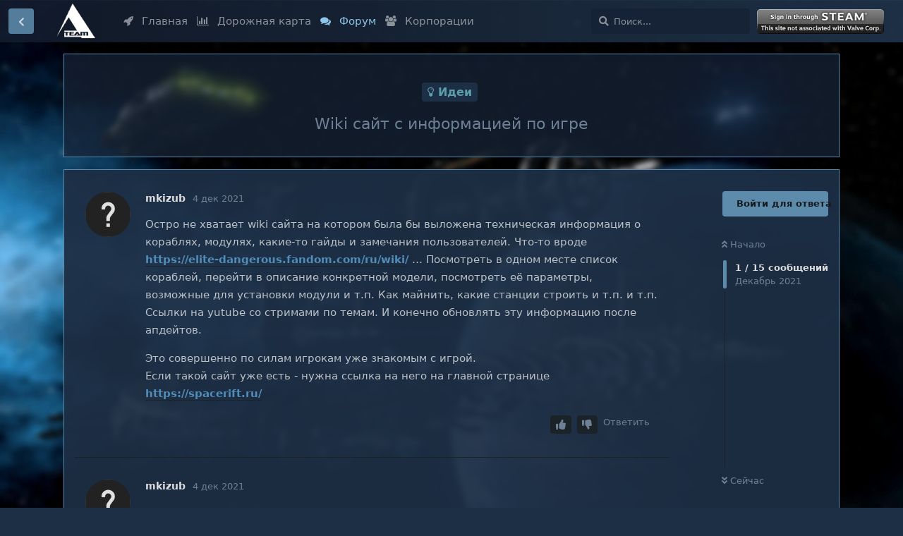

--- FILE ---
content_type: text/html; charset=utf-8
request_url: https://spacerift.ru/forum/d/133-wiki-sait-s-informaciei-po-igre
body_size: 17518
content:
<!doctype html>
<html  dir="ltr"        lang="ru" >
    <head>
        <meta charset="utf-8">
        <title>Wiki сайт с информацией по игре - Форум - Spacerift: Arcanum System</title>

        <link rel="stylesheet" href="https://spacerift.ru/forum/assets/forum.css?v=fa7e6001">
<link rel="canonical" href="https://spacerift.ru/forum/d/133-wiki-sait-s-informaciei-po-igre">
<link rel="preload" href="https://spacerift.ru/forum/assets/forum.css?v=fa7e6001" as="style">
<link rel="preload" href="https://spacerift.ru/forum/assets/forum.js?v=528c5274" as="script">
<link rel="preload" href="https://spacerift.ru/forum/assets/forum-ru.js?v=e3d247d0" as="script">
<link rel="preload" href="https://spacerift.ru/forum/assets/fonts/fa-solid-900.woff2" as="font" type="font/woff2" crossorigin="">
<link rel="preload" href="https://spacerift.ru/forum/assets/fonts/fa-regular-400.woff2" as="font" type="font/woff2" crossorigin="">
<meta name="viewport" content="width=device-width, initial-scale=1, maximum-scale=1, minimum-scale=1">
<meta name="description" content="Остро не хватает wiki сайта на котором была бы выложена техническая информация о кораблях, модулях, какие-то гайды и замечания пользователей. Что-то вроде ht...">
<meta name="theme-color" content="#5d8bac">
<meta name="application-name" content="Форум - Spacerift: Arcanum System">
<meta name="robots" content="index, follow">
<meta name="twitter:card" content="summary_large_image">
<meta name="twitter:image" content="https://spacerift.ru/forum/assets/site-image-a6qchsiy.png">
<meta name="twitter:title" content="Wiki сайт с информацией по игре">
<meta name="article:published_time" content="2021-12-04T19:34:12+00:00">
<meta name="twitter:description" content="Остро не хватает wiki сайта на котором была бы выложена техническая информация о кораблях, модулях, какие-то гайды и замечания пользователей. Что-то вроде ht...">
<meta name="twitter:url" content="https://spacerift.ru/forum/d/133-wiki-sait-s-informaciei-po-igre">
<link rel="shortcut icon" href="https://spacerift.ru/forum/assets/favicon-aq4oszhw.png">
<meta property="og:site_name" content="Форум - Spacerift: Arcanum System">
<meta property="og:type" content="article">
<meta property="og:image" content="https://spacerift.ru/forum/assets/site-image-a6qchsiy.png">
<meta property="og:title" content="Wiki сайт с информацией по игре">
<meta property="og:description" content="Остро не хватает wiki сайта на котором была бы выложена техническая информация о кораблях, модулях, какие-то гайды и замечания пользователей. Что-то вроде ht...">
<meta property="og:url" content="https://spacerift.ru/forum/d/133-wiki-sait-s-informaciei-po-igre">
<script type="application/ld+json">[{"@context":"http:\/\/schema.org","@type":"DiscussionForumPosting","publisher":{"@type":"Organization","name":"\u0424\u043e\u0440\u0443\u043c - Spacerift: Arcanum System","url":"https:\/\/spacerift.ru\/forum","description":"\u041f\u043e\u043b\u0443\u0447\u0438\u0442\u0435 \u043f\u043e\u0434\u0434\u0435\u0440\u0436\u043a\u0443, \u043f\u0440\u0435\u0434\u043b\u0430\u0433\u0430\u0439\u0442\u0435 \u0438 \u043e\u0431\u0441\u0443\u0436\u0434\u0430\u0439\u0442\u0435 \u0438\u0434\u0435\u0438 \u0434\u043b\u044f \u0438\u0433\u0440\u044b Spacerift: Arcanum System, \u0433\u043e\u043b\u043e\u0441\u0443\u0439\u0442\u0435 \u0437\u0430 \u043a\u0440\u0443\u0442\u044b\u0435 \u0438\u0434\u0435\u0438. \u0423\u0447\u0430\u0441\u0442\u0432\u0443\u0439\u0442\u0435 \u0432 \u043f\u0440\u043e\u0446\u0435\u0441\u0441\u0435 \u0440\u0430\u0437\u0432\u0438\u0442\u0438\u044f.","logo":"https:\/\/spacerift.ru\/forum\/assets\/logo-nprj4vnk.png"},"image":"https:\/\/spacerift.ru\/forum\/assets\/site-image-a6qchsiy.png","headline":"Wiki \u0441\u0430\u0439\u0442 \u0441 \u0438\u043d\u0444\u043e\u0440\u043c\u0430\u0446\u0438\u0435\u0439 \u043f\u043e \u0438\u0433\u0440\u0435","datePublished":"2021-12-04T19:34:12+00:00","description":"\u041e\u0441\u0442\u0440\u043e \u043d\u0435 \u0445\u0432\u0430\u0442\u0430\u0435\u0442 wiki \u0441\u0430\u0439\u0442\u0430 \u043d\u0430 \u043a\u043e\u0442\u043e\u0440\u043e\u043c \u0431\u044b\u043b\u0430 \u0431\u044b \u0432\u044b\u043b\u043e\u0436\u0435\u043d\u0430 \u0442\u0435\u0445\u043d\u0438\u0447\u0435\u0441\u043a\u0430\u044f \u0438\u043d\u0444\u043e\u0440\u043c\u0430\u0446\u0438\u044f \u043e \u043a\u043e\u0440\u0430\u0431\u043b\u044f\u0445, \u043c\u043e\u0434\u0443\u043b\u044f\u0445, \u043a\u0430\u043a\u0438\u0435-\u0442\u043e \u0433\u0430\u0439\u0434\u044b \u0438 \u0437\u0430\u043c\u0435\u0447\u0430\u043d\u0438\u044f \u043f\u043e\u043b\u044c\u0437\u043e\u0432\u0430\u0442\u0435\u043b\u0435\u0439. \u0427\u0442\u043e-\u0442\u043e \u0432\u0440\u043e\u0434\u0435 ht...","url":"https:\/\/spacerift.ru\/forum\/d\/133-wiki-sait-s-informaciei-po-igre","author":{"@type":"Person","name":"mkizub","url":"https:\/\/spacerift.ru\/forum\/u\/user_93"}},{"@context":"http:\/\/schema.org","@type":"WebSite","url":"https:\/\/spacerift.ru\/forum\/","potentialAction":{"@type":"SearchAction","target":"https:\/\/spacerift.ru\/forum\/?q={search_term_string}","query-input":"required name=search_term_string"}}]</script>
<script defer type="text/javascript" src="https://cdn.jsdelivr.net/gh/fancyapps/fancybox@3.5.7/dist/jquery.fancybox.min.js"></script>
<link rel="preload" as="style" href="https://cdn.jsdelivr.net/gh/fancyapps/fancybox@3.5.7/dist/jquery.fancybox.min.css" onload="this.onload=null;this.rel='stylesheet'">
    </head>

    <body>
        <link rel = "alternate" href = "https://spacerift.ru/" hreflang = "ru" />
<link rel="preload" href="/assets/css/font-awesome-header.css?2" as="style" onload="this.onload=null;this.rel='stylesheet'">

<link rel="stylesheet" href="/assets/css/forum_custom.css?1.0.8">
<script async src="https://www.googletagmanager.com/gtag/js?id=G-968VT321MW"></script>
<script>
        window.dataLayer = window.dataLayer || [];
        function gtag(){dataLayer.push(arguments);}
        gtag('js', new Date());

        gtag('config', 'G-968VT321MW');
</script>

<div id="app" class="App">

    <div id="app-navigation" class="App-navigation"></div>

    <div id="drawer" class="App-drawer">

        <header id="header" class="App-header">
            <div id="header-navigation" class="Header-navigation"></div>
            <div class="container">
                <h1 class="Header-title">
                    <a href="https://spacerift.ru/forum" id="home-link">
                                                    <img src="https://spacerift.ru/forum/assets/logo-nprj4vnk.png" alt="Форум - Spacerift: Arcanum System" class="Header-logo">
                                            </a>
                </h1>
                <div id="header-primary" class="Header-primary"></div>
                <div id="header-secondary" class="Header-secondary"></div>
            </div>
        </header>

    </div>

    <main class="App-content">
        <div id="content"></div>

        <div id="flarum-loading" style="display: none">
    Загрузка...
</div>

<noscript>
    <div class="Alert">
        <div class="container">
            Этот сайт лучше всего просматривать в современном браузере с включённым JavaScript.
        </div>
    </div>
</noscript>

<div id="flarum-loading-error" style="display: none">
    <div class="Alert">
        <div class="container">
            Что-то пошло не так при попытке загрузить полную версию этого сайта. Попробуйте обновить страницу с удалением кэша браузера (CTRL+F5) для решения этой проблемы.
        </div>
    </div>
</div>

<noscript id="flarum-content">
    <div class="container">
    <h2>Wiki сайт с информацией по игре</h2>

    <div>
                    <div>
                                <h3>mkizub</h3>
                <div class="Post-body">
                    <p>Остро не хватает wiki сайта на котором была бы выложена техническая информация о кораблях, модулях, какие-то гайды и замечания пользователей. Что-то вроде <a href="https://elite-dangerous.fandom.com/ru/wiki/" rel="ugc noopener nofollow" target="_blank">https://elite-dangerous.fandom.com/ru/wiki/</a> … Посмотреть в одном месте список кораблей, перейти в описание конкретной модели, посмотреть её параметры, возможные для установки модули и т.п. Как майнить, какие станции строить и т.п. и т.п. Ссылки на yutube со стримами по темам. И конечно обновлять эту информацию после апдейтов.</p>

<p>Это совершенно по силам игрокам уже знакомым с игрой.<br>
Если такой сайт уже есть - нужна ссылка на него на главной странице <a href="https://spacerift.ru/" rel="ugc noopener" target="_self">https://spacerift.ru/</a></p>

                </div>
            </div>

            <hr>
                    <div>
                                <h3>mkizub</h3>
                <div class="Post-body">
                    <p>Обнаружилась <a href="https://spacerift.wiki/" rel="ugc noopener nofollow" target="_blank">https://spacerift.wiki/</a> (через дискорд).<br>
Нужно бы ссылку на неё на главном сайте. И если можно - логин в неё через steam, как на этот форум. Если нельзя, то ладно.</p>
                </div>
            </div>

            <hr>
                    <div>
                                <h3>Zen Grim</h3>
                <div class="Post-body">
                    <p>Да, по правильному обновить бы её. Надо будет подумать</p>
                </div>
            </div>

            <hr>
                    <div>
                                <h3>Ace</h3>
                <div class="Post-body">
                    <p><a href="https://spacerift.ru/forum/d/133/3" class="PostMention" data-id="353" rel="" target="">Zen Grim</a> Да после таких обновлений, каждый раз полностью вики нужно будет править.</p> 
                </div>
            </div>

            <hr>
                    <div>
                                <h3>Haider</h3>
                <div class="Post-body">
                    <p><a href="https://spacerift.ru/forum/d/133/3" class="PostMention" data-id="353" rel="" target="">Zen Grim</a> По хорошему, это не должен быть отдельный сайт, как Вариант, это должно переехать сюда.<br>
 <a href="https://spacerift.ru/forum/assets/files/2021-12-06/1638778788-853570-34d1901a-2263-49d9-beea-60adfce5f835.png" rel="ugc noopener" target="_self"><img src="https://spacerift.ru/forum/assets/files/2021-12-06/1638778788-853570-34d1901a-2263-49d9-beea-60adfce5f835.png" title="" alt=""></a></p>

                </div>
            </div>

            <hr>
                    <div>
                                <h3>Leshiy YouTube Space Rift</h3>
                <div class="Post-body">
                    <p>там же в дискоре есть видосы от игроков которые выкладывали своё творчество )</p>

                </div>
            </div>

            <hr>
                    <div>
                                <h3>mkizub</h3>
                <div class="Post-body">
                    <p>Если есть список изменений при апдейте, то поправить не так сложно. И главное, что это могут сделать игроки сами, не отвлекая разработчиков.</p>
                </div>
            </div>

            <hr>
                    <div>
                                <h3>mkizub</h3>
                <div class="Post-body">
                    <p>По хорошему - да. Но тогда это будет восприниматься как официальная информация. А не как контент наполняемый самими игроками. С другой стороны, форум тоже на официальном сайте, но контент от игроков… Просто нужно тогда на wiki об этом напоминать.</p>
                </div>
            </div>

            <hr>
                    <div>
                                <h3>Haider</h3>
                <div class="Post-body">
                    <p><a href="https://spacerift.ru/forum/d/133/8" class="PostMention" data-id="412" rel="" target="">mkizub</a> Нужно чтоб в одном месте было. И удобней и единая точка доступа, удобней модерировать.</p> 
                </div>
            </div>

            <hr>
                    <div>
                                <h3>Leshiy YouTube Space Rift</h3>
                <div class="Post-body">
                    <p>Ну дык… Сделать там <em>Данный вики собран энтузиастами далее ники</em> и администрация проекта не несёт ответственности за содержание ^^</p>
                </div>
            </div>

            <hr>
                    <div>
                                <h3>Zen Grim</h3>
                <div class="Post-body">
                    <p>Откровенно говоря: вики по адресу spacerift.wiki стоит на движке mediawiki и там используется стандартная для вики сайтов разметка. В принципе интегрировать с сайтом возможно, но вопрос стоит в актуализации данных. Заполняли инфу на вики Askalitrey (он же Ask) и я. Самое главное преимущество существующей вики - готовый функционал версионности документа и трекинга правок. Проще говоря: любой пользователь может создавать/редактировать любой контент на сайте, а модераторы могут видеть какие именно правки были внесены и одобрять эти правки, или нет.  Ну и в случае каких-либо ситуаций - откатывать изменения на старые версии по нажатию одной кнопки.</p>

<p>На данный момент у меня сейчас идёт взвешивание вариантов. Честно, я не особо хочу оставлять старую вики. Её не так уж и легко поддерживать. Это такая махина, на которую надо тратить достаточно много времени. Наиболее вероятное решение - написать свой вики раздел прям на сайте и сделать максимально всё просто и удобно, либо организовать раздел на форуме. Я ещё конечно подумаю, но старую вики оставлять желания нет. Да и редизайнить её ещё надо будет.</p>
                </div>
            </div>

            <hr>
                    <div>
                                <h3>mkizub</h3>
                <div class="Post-body">
                    <p><a href="https://spacerift.ru/forum/d/133/11" class="PostMention" data-id="467" rel="" target="">Zen Grim</a> Форум - не вариант. Однозначно. Вики - это документация. Упрощённая разметка позволяет редактировать эту документацию простому пользователю. Форум - это дискуссия. Поговорили и разошлись. Через месяц концов того разговора уже не найти. Финальный результат не оформить.</p>
                </div>
            </div>

            <hr>
                    <div>
                                <h3>Haider</h3>
                <div class="Post-body">
                    <p><a href="https://spacerift.ru/forum/d/133/12" class="PostMention" data-id="490" rel="" target="">mkizub</a> Ну, смотря как это реализовано будет.  Вики может быть и на базе форума, просто посты закрыты для написания и ответов. Вот пример:<br>
<a href="https://spacerift.ru/forum/assets/files/2021-12-09/1639083091-454703-99e64ea7-87c6-45dc-bfb9-b6608af9c40d.png" rel="ugc noopener" target="_self"><img src="https://spacerift.ru/forum/assets/files/2021-12-09/1639083091-454703-99e64ea7-87c6-45dc-bfb9-b6608af9c40d.png" title="" alt=""></a></p>

                </div>
            </div>

            <hr>
                    <div>
                                <h3>mkizub</h3>
                <div class="Post-body">
                    <p><a href="https://spacerift.ru/forum/d/133/13" class="PostMention" data-id="496" rel="" target="">Haider</a>  И чё, вот эти “Охотник”, “Настройщик” - это ссылки на другие посты в форуме, закрытые для написания и ответов? Класс. А как документы редактировать при апдейте игры, если они закрыты для написания?</p>
                </div>
            </div>

            <hr>
                    <div>
                                <h3>Haider</h3>
                <div class="Post-body">
                    <p><a href="https://spacerift.ru/forum/d/133/14" class="PostMention" data-id="498" rel="" target="">mkizub</a> Именно так. Для редактирования есть несколько модераторов из числа игроков.</p>  
                </div>
            </div>

            <hr>
            </div>

    
    </div>

</noscript>


        <div class="App-composer">
            <div class="container">
                <div id="composer"></div>
            </div>
        </div>
    </main>

</div>




        <div id="modal"></div>
        <div id="alerts"></div>

        <script>
            document.getElementById('flarum-loading').style.display = 'block';
            var flarum = {extensions: {}};
        </script>

        <script src="https://spacerift.ru/forum/assets/forum.js?v=528c5274"></script>
<script src="https://spacerift.ru/forum/assets/forum-ru.js?v=e3d247d0"></script>

        <script>
            document.getElementById('flarum-loading').style.display = 'none';

            try {
                flarum.core.app.load({"resources":[{"type":"forums","id":"1","attributes":{"title":"\u0424\u043e\u0440\u0443\u043c - Spacerift: Arcanum System","description":"\u041f\u043e\u043b\u0443\u0447\u0438\u0442\u0435 \u043f\u043e\u0434\u0434\u0435\u0440\u0436\u043a\u0443, \u043f\u0440\u0435\u0434\u043b\u0430\u0433\u0430\u0439\u0442\u0435 \u0438 \u043e\u0431\u0441\u0443\u0436\u0434\u0430\u0439\u0442\u0435 \u0438\u0434\u0435\u0438 \u0434\u043b\u044f \u0438\u0433\u0440\u044b Spacerift: Arcanum System, \u0433\u043e\u043b\u043e\u0441\u0443\u0439\u0442\u0435 \u0437\u0430 \u043a\u0440\u0443\u0442\u044b\u0435 \u0438\u0434\u0435\u0438. \u0423\u0447\u0430\u0441\u0442\u0432\u0443\u0439\u0442\u0435 \u0432 \u043f\u0440\u043e\u0446\u0435\u0441\u0441\u0435 \u0440\u0430\u0437\u0432\u0438\u0442\u0438\u044f.","showLanguageSelector":false,"baseUrl":"https:\/\/spacerift.ru\/forum","basePath":"\/forum","debug":true,"apiUrl":"https:\/\/spacerift.ru\/forum\/apipage","welcomeTitle":"\u0414\u043e\u0431\u0440\u043e \u043f\u043e\u0436\u0430\u043b\u043e\u0432\u0430\u0442\u044c \u043d\u0430 \u0444\u043e\u0440\u0443\u043c Spacerift: Arcanum System","welcomeMessage":"\u041f\u043e\u043b\u0443\u0447\u0438\u0442\u0435 \u043f\u043e\u0434\u0434\u0435\u0440\u0436\u043a\u0443, \u043f\u0440\u0435\u0434\u043b\u0430\u0433\u0430\u0439\u0442\u0435 \u0438 \u043e\u0431\u0441\u0443\u0436\u0434\u0430\u0439\u0442\u0435 \u0438\u0434\u0435\u0438 \u0434\u043b\u044f \u0438\u0433\u0440\u044b Spacerift: Arcanum System, \u0433\u043e\u043b\u043e\u0441\u0443\u0439\u0442\u0435 \u0437\u0430 \u043a\u0440\u0443\u0442\u044b\u0435 \u0438\u0434\u0435\u0438. \u0423\u0447\u0430\u0441\u0442\u0432\u0443\u0439\u0442\u0435 \u0432 \u043f\u0440\u043e\u0446\u0435\u0441\u0441\u0435 \u0440\u0430\u0437\u0432\u0438\u0442\u0438\u044f.","themePrimaryColor":"#5d8bac","themeSecondaryColor":"#8fc2ef","logoUrl":"https:\/\/spacerift.ru\/forum\/assets\/logo-nprj4vnk.png","faviconUrl":"https:\/\/spacerift.ru\/forum\/assets\/favicon-aq4oszhw.png","headerHtml":"\u003Clink rel = \u0022alternate\u0022 href = \u0022https:\/\/spacerift.ru\/\u0022 hreflang = \u0022ru\u0022 \/\u003E\n\u003Clink rel=\u0022preload\u0022 href=\u0022\/assets\/css\/font-awesome-header.css?2\u0022 as=\u0022style\u0022 onload=\u0022this.onload=null;this.rel=\u0027stylesheet\u0027\u0022\u003E\n\n\u003Clink rel=\u0022stylesheet\u0022 href=\u0022\/assets\/css\/forum_custom.css?1.0.8\u0022\u003E\n\u003Cscript async src=\u0022https:\/\/www.googletagmanager.com\/gtag\/js?id=G-968VT321MW\u0022\u003E\u003C\/script\u003E\n\u003Cscript\u003E\n        window.dataLayer = window.dataLayer || [];\n        function gtag(){dataLayer.push(arguments);}\n        gtag(\u0027js\u0027, new Date());\n\n        gtag(\u0027config\u0027, \u0027G-968VT321MW\u0027);\n\u003C\/script\u003E","footerHtml":null,"allowSignUp":false,"defaultRoute":"\/all","canViewForum":true,"canStartDiscussion":false,"canSearchUsers":false,"canViewFlags":false,"guidelinesUrl":null,"canBypassTagCounts":false,"minPrimaryTags":"1","maxPrimaryTags":"1","minSecondaryTags":"0","maxSecondaryTags":"1","afrux-forum-widgets-core.config":{"instances":[{"id":"afrux-forum-stats-widget:forumStats","extension":"afrux-forum-stats-widget","key":"forumStats","placement":"start_bottom","position":0},{"id":"kyrne-websocket:WebsocketOnlineUsersWidget","extension":"kyrne-websocket","key":"WebsocketOnlineUsersWidget","placement":"start_bottom","position":1}]},"afrux-forum-widgets-core.preferDataWithInitialLoad":false,"support_knowledge_base_tags":[""],"support_knowledge_base_no_results":null,"support_knowledge_base_redirects_enabled":"both","support_knowledge_base_hide_tags":"1","support_knowledge_base_add_sidebar_nav":false,"support_knowledge_base_allow_ratings":"0","support_knowledge_base_allow_neutral":"0","support_knowledge_base_can_vote":false,"support_knowledge_base_view_ratings":false,"support_knowledge_base_rating_emoji_bad":"1f614","support_knowledge_base_rating_emoji_neutral":"1f603","support_knowledge_base_rating_emoji_positive":"1f60d","support_knowledge_base_rating_cta":"","support_knowledge_base_rating_cta_positive":"","support_knowledge_base_rating_cta_negative":"","support_knowledge_base_rating_cta_feedback_submitted":"","support_knowledge_base_enable_language_dropdown":"0","support_knowledge_base_default_language":"auto","support_knowledge_base_can_view_audit_logs":false,"supportTicketsEnabled":true,"supportTicketsInUserMenu":true,"supportTicketsComposeInUserMenu":true,"supportTicketNotificationsInHeader":true,"canViewTickets":false,"canComposeSupportTickets":false,"supportTicketsAddSidebarNav":true,"maicol07-sso.signup_url":"","maicol07-sso.login_url":"https:\/\/spacerift.ru\/steam\/login","maicol07-sso.logout_url":"","maicol07-sso.manage_account_url":"","maicol07-sso.manage_account_btn_open_in_new_tab":"","maicol07-sso.remove_login_btn":"0","maicol07-sso.remove_signup_btn":"1","websocketSecure":false,"websocketReverseProxy":"1","websocketPort":"2083","websocketAutoUpdate":false,"websocketKey":"E14jbsjrDjf2V0cEi3BlyuClQYZUvh7U","websocketHost":"spacerift.ru","websocketAuthOnly":false,"fof-upload.canUpload":false,"fof-upload.canDownload":false,"fof-upload.composerButtonVisiblity":"both","fof-socialprofile.allow_external_favicons":false,"fof-gamification.topimage1Url":null,"fof-gamification.topimage2Url":null,"fof-gamification.topimage3Url":null,"fof-gamification-op-votes-only":false,"canSelectBestAnswerOwnPost":true,"useAlternativeBestAnswerUi":true,"showBestAnswerFilterUi":true,"displayNameDriver":"nickname","allowUsernameMentionFormat":true,"flarum-markdown.mdarea":true,"afrux-forum-stats-widget.stats":{"discussionCount":{"label":"\u041e\u0431\u0441\u0443\u0436\u0434\u0435\u043d\u0438\u044f","icon":"far fa-comments","value":716,"prettyValue":"716"},"userCount":{"label":"\u0423\u0447\u0430\u0441\u0442\u043d\u0438\u043a\u0438","icon":"fas fa-users","value":525,"prettyValue":"525"},"commentPostCount":{"label":"\u0421\u043e\u043e\u0431\u0449\u0435\u043d\u0438\u044f","icon":"far fa-comment-dots","value":2465,"prettyValue":"2.47K"}}},"relationships":{"groups":{"data":[{"type":"groups","id":"2"},{"type":"groups","id":"3"},{"type":"groups","id":"4"},{"type":"groups","id":"5"},{"type":"groups","id":"7"},{"type":"groups","id":"52"},{"type":"groups","id":"53"},{"type":"groups","id":"54"},{"type":"groups","id":"55"},{"type":"groups","id":"56"},{"type":"groups","id":"57"},{"type":"groups","id":"58"},{"type":"groups","id":"59"},{"type":"groups","id":"60"},{"type":"groups","id":"61"},{"type":"groups","id":"62"}]},"tags":{"data":[{"type":"tags","id":"13"},{"type":"tags","id":"14"},{"type":"tags","id":"15"},{"type":"tags","id":"16"},{"type":"tags","id":"18"}]},"supportTicketLanguages":{"data":[{"type":"supportTicketLanguages","id":"2"}]},"links":{"data":[{"type":"links","id":"1"},{"type":"links","id":"2"},{"type":"links","id":"3"},{"type":"links","id":"4"}]},"ranks":{"data":[]}}},{"type":"groups","id":"2","attributes":{"nameSingular":"\u0413\u043e\u0441\u0442\u044c","namePlural":"\u0413\u043e\u0441\u0442\u0438","color":null,"icon":null,"isHidden":0}},{"type":"groups","id":"3","attributes":{"nameSingular":"\u041f\u043e\u043b\u044c\u0437\u043e\u0432\u0430\u0442\u0435\u043b\u044c","namePlural":"\u041f\u043e\u043b\u044c\u0437\u043e\u0432\u0430\u0442\u0435\u043b\u0438","color":null,"icon":null,"isHidden":0}},{"type":"groups","id":"4","attributes":{"nameSingular":"\u041c\u043e\u0434\u0435\u0440\u0430\u0442\u043e\u0440","namePlural":"\u041c\u043e\u0434\u0435\u0440\u0430\u0442\u043e\u0440\u044b","color":"#80349E","icon":"fas fa-bolt","isHidden":0}},{"type":"groups","id":"5","attributes":{"nameSingular":"\u0420\u0430\u0437\u0440\u0430\u0431\u043e\u0442\u0447\u0438\u043a","namePlural":"\u0420\u0430\u0437\u0440\u0430\u0431\u043e\u0442\u0447\u0438\u043a\u0438","color":"#ff5e00","icon":"fas fa-hammer","isHidden":0}},{"type":"groups","id":"7","attributes":{"nameSingular":"\u041b\u0438\u0434\u0435\u0440 \u043a\u043e\u0440\u043f\u043e\u0440\u0430\u0446\u0438\u0438","namePlural":"\u041b\u0438\u0434\u0435\u0440 \u043a\u043e\u0440\u043f\u043e\u0440\u0430\u0446\u0438\u0438","color":"","icon":"fas fa-crown","isHidden":0}},{"type":"groups","id":"52","attributes":{"nameSingular":"Insurance Control","namePlural":"Insurance Control","color":"","icon":"fas fa-users","isHidden":0}},{"type":"groups","id":"53","attributes":{"nameSingular":"Pride of spaceCATS","namePlural":"Pride of spaceCATS","color":"","icon":"fas fa-users","isHidden":0}},{"type":"groups","id":"54","attributes":{"nameSingular":"\u2663 Jolly Rogers \u2663","namePlural":"\u2663 Jolly Rogers \u2663","color":"","icon":"fas fa-users","isHidden":0}},{"type":"groups","id":"55","attributes":{"nameSingular":"\u0411\u0435\u043b\u0430\u044f \u043f\u0442\u0438\u0446\u0430","namePlural":"\u0411\u0435\u043b\u0430\u044f \u043f\u0442\u0438\u0446\u0430","color":"","icon":"fas fa-users","isHidden":0}},{"type":"groups","id":"56","attributes":{"nameSingular":"\u003C \u0427\u0401\u0420\u041d\u042b\u0419 \u041b\u041e\u0422\u041e\u0421 \u003E ","namePlural":"\u003C \u0427\u0401\u0420\u041d\u042b\u0419 \u041b\u041e\u0422\u041e\u0421 \u003E ","color":"","icon":"fas fa-users","isHidden":0}},{"type":"groups","id":"57","attributes":{"nameSingular":"Umbrella Corp","namePlural":"Umbrella Corp","color":"","icon":"fas fa-users","isHidden":0}},{"type":"groups","id":"58","attributes":{"nameSingular":"\u0421\u0432\u0438\u0434\u0435\u0442\u0435\u043b\u0438 \u041a\u043e\u0440\u0432\u0435\u0442\u043e\u0432","namePlural":"\u0421\u0432\u0438\u0434\u0435\u0442\u0435\u043b\u0438 \u041a\u043e\u0440\u0432\u0435\u0442\u043e\u0432","color":"","icon":"fas fa-users","isHidden":0}},{"type":"groups","id":"59","attributes":{"nameSingular":"CEKTA","namePlural":"CEKTA","color":"","icon":"fas fa-users","isHidden":0}},{"type":"groups","id":"60","attributes":{"nameSingular":"TerraCorp","namePlural":"TerraCorp","color":"","icon":"fas fa-users","isHidden":0}},{"type":"groups","id":"61","attributes":{"nameSingular":"Dark Dragons Corp","namePlural":"Dark Dragons Corp","color":"","icon":"fas fa-users","isHidden":0}},{"type":"groups","id":"62","attributes":{"nameSingular":"M.I.L.C. Corp","namePlural":"M.I.L.C. Corp","color":"","icon":"fas fa-users","isHidden":0}},{"type":"tags","id":"13","attributes":{"name":"\u0418\u0434\u0435\u0438","description":"\u041f\u0440\u0435\u0434\u043b\u0430\u0433\u0430\u0439\u0442\u0435 \u0438 \u043e\u0431\u0441\u0443\u0436\u0434\u0430\u0439\u0442\u0435 \u0438\u0434\u0435\u0438 \u0434\u043b\u044f \u0438\u0433\u0440\u044b Spacerift: Arcanum System!","slug":"ideas","color":"#5d9eac","backgroundUrl":null,"backgroundMode":null,"icon":"fa fa-lightbulb","discussionCount":241,"position":3,"defaultSort":null,"isChild":false,"isHidden":false,"lastPostedAt":"2026-01-20T02:53:39+00:00","canStartDiscussion":false,"canAddToDiscussion":false,"subscription":null,"isQnA":false,"reminders":false}},{"type":"tags","id":"14","attributes":{"name":"\u0411\u0430\u0433-\u0440\u0435\u043f\u043e\u0440\u0442","description":"","slug":"bug-report","color":"#ad5a5a","backgroundUrl":null,"backgroundMode":null,"icon":"fas fa-bug","discussionCount":357,"position":1,"defaultSort":null,"isChild":false,"isHidden":false,"lastPostedAt":"2026-01-22T03:56:09+00:00","canStartDiscussion":false,"canAddToDiscussion":false,"subscription":null,"isQnA":true,"reminders":false}},{"type":"tags","id":"15","attributes":{"name":"\u041a\u043e\u0440\u043f\u043e\u0440\u0430\u0446\u0438\u0438","description":"\u041d\u0430\u0439\u0434\u0438\u0442\u0435 \u043a\u043e\u0440\u043f\u043e\u0440\u0430\u0446\u0438\u044e, \u043d\u0430\u0439\u043c\u0438\u0442\u0435 \u043d\u043e\u0432\u044b\u0445 \u043f\u0438\u043b\u043e\u0442\u043e\u0432 \u0438\u043b\u0438 \u043f\u043e\u0433\u043e\u0432\u043e\u0440\u0438\u0442\u0435 \u043e \u043a\u043e\u0440\u043f\u043e\u0440\u0430\u0446\u0438\u044f\u0445!","slug":"corporation-point","color":"#5ca575","backgroundUrl":null,"backgroundMode":null,"icon":"fas fa-users","discussionCount":11,"position":4,"defaultSort":null,"isChild":false,"isHidden":false,"lastPostedAt":"2025-12-28T10:22:05+00:00","canStartDiscussion":false,"canAddToDiscussion":false,"subscription":null,"isQnA":false,"reminders":false}},{"type":"tags","id":"16","attributes":{"name":"\u041e\u0431\u044a\u044f\u0432\u043b\u0435\u043d\u0438\u044f","description":"\u041e\u0444\u0438\u0446\u0438\u0430\u043b\u044c\u043d\u044b\u0435 \u043e\u0431\u044a\u044f\u0432\u043b\u0435\u043d\u0438\u044f Spacerift: Arcanum System","slug":"announcements","color":"#ac9f5d","backgroundUrl":null,"backgroundMode":null,"icon":"fas fa-bullhorn","discussionCount":49,"position":0,"defaultSort":null,"isChild":false,"isHidden":false,"lastPostedAt":"2025-12-20T08:12:25+00:00","canStartDiscussion":false,"canAddToDiscussion":false,"subscription":null,"isQnA":false,"reminders":false}},{"type":"tags","id":"18","attributes":{"name":"\u0424\u0438\u0434\u0431\u044d\u043a","description":"\u0412 \u044d\u0442\u043e\u043c \u0440\u0430\u0437\u0434\u0435\u043b\u0435 \u0432\u044b \u043c\u043e\u0436\u0435\u0442\u0435 \u043e\u0441\u0442\u0430\u0432\u0438\u0442\u044c \u0441\u0432\u043e\u0439 \u043e\u0442\u0437\u044b\u0432 \u043e\u0431 \u0438\u0433\u0440\u0435, \u043b\u0438\u0431\u043e \u043e\u0431\u0441\u0443\u0434\u0438\u0442\u044c \u043a\u0430\u043a\u0438\u0435-\u043b\u0438\u0431\u043e \u043c\u0435\u0445\u0430\u043d\u0438\u043a\u0438.","slug":"feedback","color":"#5d6dac","backgroundUrl":null,"backgroundMode":null,"icon":"fab fa-microblog","discussionCount":35,"position":2,"defaultSort":null,"isChild":false,"isHidden":false,"lastPostedAt":"2025-12-17T20:09:16+00:00","canStartDiscussion":false,"canAddToDiscussion":false,"subscription":null,"isQnA":false,"reminders":false}},{"type":"supportTicketLanguages","id":"2","attributes":{"code":"ru","notice":null,"isVisible":1,"isEnabled":1}},{"type":"links","id":"1","attributes":{"id":1,"title":"\u0413\u043b\u0430\u0432\u043d\u0430\u044f","icon":"fa fa-rocket","url":"https:\/\/spacerift.ru\/","position":0,"isInternal":false,"isNewtab":false,"isChild":false,"visibility":"everyone"}},{"type":"links","id":"2","attributes":{"id":2,"title":"\u0414\u043e\u0440\u043e\u0436\u043d\u0430\u044f \u043a\u0430\u0440\u0442\u0430","icon":"fa fa-bar-chart","url":"https:\/\/spacerift.ru\/roadmap","position":1,"isInternal":false,"isNewtab":false,"isChild":false,"visibility":"everyone"}},{"type":"links","id":"3","attributes":{"id":3,"title":"\u0424\u043e\u0440\u0443\u043c","icon":"fa fa-comments","url":"https:\/\/spacerift.ru\/forum\/","position":2,"isInternal":false,"isNewtab":false,"isChild":false,"visibility":"everyone"}},{"type":"links","id":"4","attributes":{"id":4,"title":"\u041a\u043e\u0440\u043f\u043e\u0440\u0430\u0446\u0438\u0438","icon":"fa fa-users","url":"https:\/\/spacerift.ru\/corporations","position":3,"isInternal":false,"isNewtab":false,"isChild":false,"visibility":"everyone"}}],"session":{"userId":0,"csrfToken":"fRGH2GdC7FttqHoIWEz8CCvv1XsVaJydfEt9NgEl"},"locales":{"ru":"\u0420\u0443\u0441\u0441\u043a\u0438\u0439","en":"English"},"locale":"ru","fof-follow-tags.following_page_default":"","fof-socialprofile.test":null,"fof-gamification.iconName":null,"fof-gamification.pointsPlaceholder":null,"fof-gamification.showVotesOnDiscussionPage":"1","fof-gamification.rankAmt":null,"fof-gamification.customRankingImages":"0","fof-gamification.useAlternateLayout":"0","fof-gamification.upVotesOnly":"0","fof-gamification.iconNameAlt":null,"fof-gamification.altPostVotingUi":"0","apiDocument":{"data":{"type":"discussions","id":"133","attributes":{"title":"Wiki \u0441\u0430\u0439\u0442 \u0441 \u0438\u043d\u0444\u043e\u0440\u043c\u0430\u0446\u0438\u0435\u0439 \u043f\u043e \u0438\u0433\u0440\u0435","slug":"133-wiki-sait-s-informaciei-po-igre","commentCount":15,"participantCount":5,"createdAt":"2021-12-04T19:34:12+00:00","lastPostedAt":"2021-12-27T13:59:49+00:00","lastPostNumber":15,"canReply":false,"canRename":false,"canDelete":false,"canHide":false,"isApproved":true,"hasBestAnswer":false,"bestAnswerSetAt":null,"subscription":null,"canTag":false,"metaShortDescription":"\u041e\u0441\u0442\u0440\u043e \u043d\u0435 \u0445\u0432\u0430\u0442\u0430\u0435\u0442 wiki \u0441\u0430\u0439\u0442\u0430 \u043d\u0430 \u043a\u043e\u0442\u043e\u0440\u043e\u043c \u0431\u044b\u043b\u0430 \u0431\u044b \u0432\u044b\u043b\u043e\u0436\u0435\u043d\u0430 \u0442\u0435\u0445\u043d\u0438\u0447\u0435\u0441\u043a\u0430\u044f \u0438\u043d\u0444\u043e\u0440\u043c\u0430\u0446\u0438\u044f \u043e \u043a\u043e\u0440\u0430\u0431\u043b\u044f\u0445, \u043c\u043e\u0434\u0443\u043b\u044f\u0445, \u043a\u0430\u043a\u0438\u0435-\u0442\u043e \u0433\u0430\u0439\u0434\u044b \u0438 \u0437\u0430\u043c\u0435\u0447\u0430\u043d\u0438\u044f \u043f\u043e\u043b\u044c\u0437\u043e\u0432\u0430\u0442\u0435\u043b\u0435\u0439. \u0427\u0442\u043e-\u0442\u043e \u0432\u0440\u043e\u0434\u0435 ht...","canConvertIntoTicket":false,"seeVotes":false,"canVote":false,"canSelectBestAnswer":false,"isSticky":false,"canSticky":false,"isLocked":false,"canLock":false},"relationships":{"posts":{"data":[{"type":"posts","id":"345"},{"type":"posts","id":"348"},{"type":"posts","id":"353"},{"type":"posts","id":"354"},{"type":"posts","id":"361"},{"type":"posts","id":"377"},{"type":"posts","id":"393"},{"type":"posts","id":"412"},{"type":"posts","id":"415"},{"type":"posts","id":"441"},{"type":"posts","id":"467"},{"type":"posts","id":"490"},{"type":"posts","id":"496"},{"type":"posts","id":"498"},{"type":"posts","id":"658"}]},"tags":{"data":[{"type":"tags","id":"13"}]},"firstPost":{"data":{"type":"posts","id":"345"}}}},"included":[{"type":"posts","id":"345","attributes":{"number":1,"createdAt":"2021-12-04T19:34:12+00:00","contentType":"comment","contentHtml":"\u003Cp\u003E\u041e\u0441\u0442\u0440\u043e \u043d\u0435 \u0445\u0432\u0430\u0442\u0430\u0435\u0442 wiki \u0441\u0430\u0439\u0442\u0430 \u043d\u0430 \u043a\u043e\u0442\u043e\u0440\u043e\u043c \u0431\u044b\u043b\u0430 \u0431\u044b \u0432\u044b\u043b\u043e\u0436\u0435\u043d\u0430 \u0442\u0435\u0445\u043d\u0438\u0447\u0435\u0441\u043a\u0430\u044f \u0438\u043d\u0444\u043e\u0440\u043c\u0430\u0446\u0438\u044f \u043e \u043a\u043e\u0440\u0430\u0431\u043b\u044f\u0445, \u043c\u043e\u0434\u0443\u043b\u044f\u0445, \u043a\u0430\u043a\u0438\u0435-\u0442\u043e \u0433\u0430\u0439\u0434\u044b \u0438 \u0437\u0430\u043c\u0435\u0447\u0430\u043d\u0438\u044f \u043f\u043e\u043b\u044c\u0437\u043e\u0432\u0430\u0442\u0435\u043b\u0435\u0439. \u0427\u0442\u043e-\u0442\u043e \u0432\u0440\u043e\u0434\u0435 \u003Ca href=\u0022https:\/\/elite-dangerous.fandom.com\/ru\/wiki\/\u0022 rel=\u0022ugc noopener nofollow\u0022 target=\u0022_blank\u0022\u003Ehttps:\/\/elite-dangerous.fandom.com\/ru\/wiki\/\u003C\/a\u003E \u2026 \u041f\u043e\u0441\u043c\u043e\u0442\u0440\u0435\u0442\u044c \u0432 \u043e\u0434\u043d\u043e\u043c \u043c\u0435\u0441\u0442\u0435 \u0441\u043f\u0438\u0441\u043e\u043a \u043a\u043e\u0440\u0430\u0431\u043b\u0435\u0439, \u043f\u0435\u0440\u0435\u0439\u0442\u0438 \u0432 \u043e\u043f\u0438\u0441\u0430\u043d\u0438\u0435 \u043a\u043e\u043d\u043a\u0440\u0435\u0442\u043d\u043e\u0439 \u043c\u043e\u0434\u0435\u043b\u0438, \u043f\u043e\u0441\u043c\u043e\u0442\u0440\u0435\u0442\u044c \u0435\u0451 \u043f\u0430\u0440\u0430\u043c\u0435\u0442\u0440\u044b, \u0432\u043e\u0437\u043c\u043e\u0436\u043d\u044b\u0435 \u0434\u043b\u044f \u0443\u0441\u0442\u0430\u043d\u043e\u0432\u043a\u0438 \u043c\u043e\u0434\u0443\u043b\u0438 \u0438 \u0442.\u043f. \u041a\u0430\u043a \u043c\u0430\u0439\u043d\u0438\u0442\u044c, \u043a\u0430\u043a\u0438\u0435 \u0441\u0442\u0430\u043d\u0446\u0438\u0438 \u0441\u0442\u0440\u043e\u0438\u0442\u044c \u0438 \u0442.\u043f. \u0438 \u0442.\u043f. \u0421\u0441\u044b\u043b\u043a\u0438 \u043d\u0430 yutube \u0441\u043e \u0441\u0442\u0440\u0438\u043c\u0430\u043c\u0438 \u043f\u043e \u0442\u0435\u043c\u0430\u043c. \u0418 \u043a\u043e\u043d\u0435\u0447\u043d\u043e \u043e\u0431\u043d\u043e\u0432\u043b\u044f\u0442\u044c \u044d\u0442\u0443 \u0438\u043d\u0444\u043e\u0440\u043c\u0430\u0446\u0438\u044e \u043f\u043e\u0441\u043b\u0435 \u0430\u043f\u0434\u0435\u0439\u0442\u043e\u0432.\u003C\/p\u003E\n\n\u003Cp\u003E\u042d\u0442\u043e \u0441\u043e\u0432\u0435\u0440\u0448\u0435\u043d\u043d\u043e \u043f\u043e \u0441\u0438\u043b\u0430\u043c \u0438\u0433\u0440\u043e\u043a\u0430\u043c \u0443\u0436\u0435 \u0437\u043d\u0430\u043a\u043e\u043c\u044b\u043c \u0441 \u0438\u0433\u0440\u043e\u0439.\u003Cbr\u003E\n\u0415\u0441\u043b\u0438 \u0442\u0430\u043a\u043e\u0439 \u0441\u0430\u0439\u0442 \u0443\u0436\u0435 \u0435\u0441\u0442\u044c - \u043d\u0443\u0436\u043d\u0430 \u0441\u0441\u044b\u043b\u043a\u0430 \u043d\u0430 \u043d\u0435\u0433\u043e \u043d\u0430 \u0433\u043b\u0430\u0432\u043d\u043e\u0439 \u0441\u0442\u0440\u0430\u043d\u0438\u0446\u0435 \u003Ca href=\u0022https:\/\/spacerift.ru\/\u0022 rel=\u0022ugc noopener\u0022 target=\u0022_self\u0022\u003Ehttps:\/\/spacerift.ru\/\u003C\/a\u003E\u003C\/p\u003E\n","canEdit":false,"canDelete":false,"canHide":false,"canFlag":false,"isApproved":true,"canApprove":false,"votes":null,"canVote":false,"seeVoters":false},"relationships":{"discussion":{"data":{"type":"discussions","id":"133"}},"user":{"data":{"type":"users","id":"93"}},"mentionedBy":{"data":[]}}},{"type":"posts","id":"348","attributes":{"number":2,"createdAt":"2021-12-04T19:45:30+00:00","contentType":"comment","contentHtml":"\u003Cp\u003E\u041e\u0431\u043d\u0430\u0440\u0443\u0436\u0438\u043b\u0430\u0441\u044c \u003Ca href=\u0022https:\/\/spacerift.wiki\/\u0022 rel=\u0022ugc noopener nofollow\u0022 target=\u0022_blank\u0022\u003Ehttps:\/\/spacerift.wiki\/\u003C\/a\u003E (\u0447\u0435\u0440\u0435\u0437 \u0434\u0438\u0441\u043a\u043e\u0440\u0434).\u003Cbr\u003E\n\u041d\u0443\u0436\u043d\u043e \u0431\u044b \u0441\u0441\u044b\u043b\u043a\u0443 \u043d\u0430 \u043d\u0435\u0451 \u043d\u0430 \u0433\u043b\u0430\u0432\u043d\u043e\u043c \u0441\u0430\u0439\u0442\u0435. \u0418 \u0435\u0441\u043b\u0438 \u043c\u043e\u0436\u043d\u043e - \u043b\u043e\u0433\u0438\u043d \u0432 \u043d\u0435\u0451 \u0447\u0435\u0440\u0435\u0437 steam, \u043a\u0430\u043a \u043d\u0430 \u044d\u0442\u043e\u0442 \u0444\u043e\u0440\u0443\u043c. \u0415\u0441\u043b\u0438 \u043d\u0435\u043b\u044c\u0437\u044f, \u0442\u043e \u043b\u0430\u0434\u043d\u043e.\u003C\/p\u003E","canEdit":false,"canDelete":false,"canHide":false,"canFlag":false,"isApproved":true,"canApprove":false,"votes":null,"canVote":false,"seeVoters":false},"relationships":{"discussion":{"data":{"type":"discussions","id":"133"}},"user":{"data":{"type":"users","id":"93"}},"mentionedBy":{"data":[]}}},{"type":"posts","id":"353","attributes":{"number":3,"createdAt":"2021-12-04T20:57:24+00:00","contentType":"comment","contentHtml":"\u003Cp\u003E\u0414\u0430, \u043f\u043e \u043f\u0440\u0430\u0432\u0438\u043b\u044c\u043d\u043e\u043c\u0443 \u043e\u0431\u043d\u043e\u0432\u0438\u0442\u044c \u0431\u044b \u0435\u0451. \u041d\u0430\u0434\u043e \u0431\u0443\u0434\u0435\u0442 \u043f\u043e\u0434\u0443\u043c\u0430\u0442\u044c\u003C\/p\u003E","canEdit":false,"canDelete":false,"canHide":false,"canFlag":false,"isApproved":true,"canApprove":false,"votes":null,"canVote":false,"seeVoters":false},"relationships":{"discussion":{"data":{"type":"discussions","id":"133"}},"user":{"data":{"type":"users","id":"2"}},"mentionedBy":{"data":[{"type":"posts","id":"361"},{"type":"posts","id":"393"}]}}},{"type":"posts","id":"361","attributes":{"number":5,"createdAt":"2021-12-04T23:10:58+00:00","contentType":"comment","contentHtml":"\u003Cp\u003E\u003Ca href=\u0022https:\/\/spacerift.ru\/forum\/d\/133\/3\u0022 class=\u0022PostMention\u0022 data-id=\u0022353\u0022 rel=\u0022\u0022 target=\u0022\u0022\u003EZen Grim\u003C\/a\u003E \u0414\u0430 \u043f\u043e\u0441\u043b\u0435 \u0442\u0430\u043a\u0438\u0445 \u043e\u0431\u043d\u043e\u0432\u043b\u0435\u043d\u0438\u0439, \u043a\u0430\u0436\u0434\u044b\u0439 \u0440\u0430\u0437 \u043f\u043e\u043b\u043d\u043e\u0441\u0442\u044c\u044e \u0432\u0438\u043a\u0438 \u043d\u0443\u0436\u043d\u043e \u0431\u0443\u0434\u0435\u0442 \u043f\u0440\u0430\u0432\u0438\u0442\u044c.\u003C\/p\u003E ","canEdit":false,"canDelete":false,"canHide":false,"canFlag":false,"isApproved":true,"canApprove":false,"votes":null,"canVote":false,"seeVoters":false},"relationships":{"user":{"data":{"type":"users","id":"63"}},"discussion":{"data":{"type":"discussions","id":"133"}},"mentionedBy":{"data":[]}}},{"type":"posts","id":"393","attributes":{"number":7,"createdAt":"2021-12-06T08:20:03+00:00","contentType":"comment","contentHtml":"\u003Cp\u003E\u003Ca href=\u0022https:\/\/spacerift.ru\/forum\/d\/133\/3\u0022 class=\u0022PostMention\u0022 data-id=\u0022353\u0022 rel=\u0022\u0022 target=\u0022\u0022\u003EZen Grim\u003C\/a\u003E \u041f\u043e \u0445\u043e\u0440\u043e\u0448\u0435\u043c\u0443, \u044d\u0442\u043e \u043d\u0435 \u0434\u043e\u043b\u0436\u0435\u043d \u0431\u044b\u0442\u044c \u043e\u0442\u0434\u0435\u043b\u044c\u043d\u044b\u0439 \u0441\u0430\u0439\u0442, \u043a\u0430\u043a \u0412\u0430\u0440\u0438\u0430\u043d\u0442, \u044d\u0442\u043e \u0434\u043e\u043b\u0436\u043d\u043e \u043f\u0435\u0440\u0435\u0435\u0445\u0430\u0442\u044c \u0441\u044e\u0434\u0430.\u003Cbr\u003E\n \u003Ca href=\u0022https:\/\/spacerift.ru\/forum\/assets\/files\/2021-12-06\/1638778788-853570-34d1901a-2263-49d9-beea-60adfce5f835.png\u0022 rel=\u0022ugc noopener\u0022 target=\u0022_self\u0022\u003E\u003Cimg src=\u0022https:\/\/spacerift.ru\/forum\/assets\/files\/2021-12-06\/1638778788-853570-34d1901a-2263-49d9-beea-60adfce5f835.png\u0022 title=\u0022\u0022 alt=\u0022\u0022\u003E\u003C\/a\u003E\u003C\/p\u003E\n","canEdit":false,"canDelete":false,"canHide":false,"canFlag":false,"isApproved":true,"canApprove":false,"votes":null,"canVote":false,"seeVoters":false},"relationships":{"user":{"data":{"type":"users","id":"54"}},"discussion":{"data":{"type":"discussions","id":"133"}},"mentionedBy":{"data":[]}}},{"type":"posts","id":"354","attributes":{"number":4,"createdAt":"2021-12-04T21:18:39+00:00","contentType":"comment","contentHtml":"\u003Cp\u003E\u0442\u0430\u043c \u0436\u0435 \u0432 \u0434\u0438\u0441\u043a\u043e\u0440\u0435 \u0435\u0441\u0442\u044c \u0432\u0438\u0434\u043e\u0441\u044b \u043e\u0442 \u0438\u0433\u0440\u043e\u043a\u043e\u0432 \u043a\u043e\u0442\u043e\u0440\u044b\u0435 \u0432\u044b\u043a\u043b\u0430\u0434\u044b\u0432\u0430\u043b\u0438 \u0441\u0432\u043e\u0451 \u0442\u0432\u043e\u0440\u0447\u0435\u0441\u0442\u0432\u043e )\u003C\/p\u003E\n","canEdit":false,"canDelete":false,"canHide":false,"canFlag":false,"isApproved":true,"canApprove":false,"votes":null,"canVote":false,"seeVoters":false},"relationships":{"discussion":{"data":{"type":"discussions","id":"133"}},"user":{"data":{"type":"users","id":"6"}},"mentionedBy":{"data":[]}}},{"type":"posts","id":"377","attributes":{"number":6,"createdAt":"2021-12-05T08:19:43+00:00","contentType":"comment","contentHtml":"\u003Cp\u003E\u0415\u0441\u043b\u0438 \u0435\u0441\u0442\u044c \u0441\u043f\u0438\u0441\u043e\u043a \u0438\u0437\u043c\u0435\u043d\u0435\u043d\u0438\u0439 \u043f\u0440\u0438 \u0430\u043f\u0434\u0435\u0439\u0442\u0435, \u0442\u043e \u043f\u043e\u043f\u0440\u0430\u0432\u0438\u0442\u044c \u043d\u0435 \u0442\u0430\u043a \u0441\u043b\u043e\u0436\u043d\u043e. \u0418 \u0433\u043b\u0430\u0432\u043d\u043e\u0435, \u0447\u0442\u043e \u044d\u0442\u043e \u043c\u043e\u0433\u0443\u0442 \u0441\u0434\u0435\u043b\u0430\u0442\u044c \u0438\u0433\u0440\u043e\u043a\u0438 \u0441\u0430\u043c\u0438, \u043d\u0435 \u043e\u0442\u0432\u043b\u0435\u043a\u0430\u044f \u0440\u0430\u0437\u0440\u0430\u0431\u043e\u0442\u0447\u0438\u043a\u043e\u0432.\u003C\/p\u003E","canEdit":false,"canDelete":false,"canHide":false,"canFlag":false,"isApproved":true,"canApprove":false,"votes":null,"canVote":false,"seeVoters":false},"relationships":{"discussion":{"data":{"type":"discussions","id":"133"}},"user":{"data":{"type":"users","id":"93"}},"mentionedBy":{"data":[]}}},{"type":"posts","id":"412","attributes":{"number":8,"createdAt":"2021-12-06T18:13:48+00:00","contentType":"comment","contentHtml":"\u003Cp\u003E\u041f\u043e \u0445\u043e\u0440\u043e\u0448\u0435\u043c\u0443 - \u0434\u0430. \u041d\u043e \u0442\u043e\u0433\u0434\u0430 \u044d\u0442\u043e \u0431\u0443\u0434\u0435\u0442 \u0432\u043e\u0441\u043f\u0440\u0438\u043d\u0438\u043c\u0430\u0442\u044c\u0441\u044f \u043a\u0430\u043a \u043e\u0444\u0438\u0446\u0438\u0430\u043b\u044c\u043d\u0430\u044f \u0438\u043d\u0444\u043e\u0440\u043c\u0430\u0446\u0438\u044f. \u0410 \u043d\u0435 \u043a\u0430\u043a \u043a\u043e\u043d\u0442\u0435\u043d\u0442 \u043d\u0430\u043f\u043e\u043b\u043d\u044f\u0435\u043c\u044b\u0439 \u0441\u0430\u043c\u0438\u043c\u0438 \u0438\u0433\u0440\u043e\u043a\u0430\u043c\u0438. \u0421 \u0434\u0440\u0443\u0433\u043e\u0439 \u0441\u0442\u043e\u0440\u043e\u043d\u044b, \u0444\u043e\u0440\u0443\u043c \u0442\u043e\u0436\u0435 \u043d\u0430 \u043e\u0444\u0438\u0446\u0438\u0430\u043b\u044c\u043d\u043e\u043c \u0441\u0430\u0439\u0442\u0435, \u043d\u043e \u043a\u043e\u043d\u0442\u0435\u043d\u0442 \u043e\u0442 \u0438\u0433\u0440\u043e\u043a\u043e\u0432\u2026 \u041f\u0440\u043e\u0441\u0442\u043e \u043d\u0443\u0436\u043d\u043e \u0442\u043e\u0433\u0434\u0430 \u043d\u0430 wiki \u043e\u0431 \u044d\u0442\u043e\u043c \u043d\u0430\u043f\u043e\u043c\u0438\u043d\u0430\u0442\u044c.\u003C\/p\u003E","canEdit":false,"canDelete":false,"canHide":false,"canFlag":false,"isApproved":true,"canApprove":false,"votes":null,"canVote":false,"seeVoters":false},"relationships":{"discussion":{"data":{"type":"discussions","id":"133"}},"user":{"data":{"type":"users","id":"93"}},"mentionedBy":{"data":[{"type":"posts","id":"441"}]}}},{"type":"posts","id":"441","attributes":{"number":10,"createdAt":"2021-12-07T12:32:21+00:00","contentType":"comment","contentHtml":"\u003Cp\u003E\u003Ca href=\u0022https:\/\/spacerift.ru\/forum\/d\/133\/8\u0022 class=\u0022PostMention\u0022 data-id=\u0022412\u0022 rel=\u0022\u0022 target=\u0022\u0022\u003Emkizub\u003C\/a\u003E \u041d\u0443\u0436\u043d\u043e \u0447\u0442\u043e\u0431 \u0432 \u043e\u0434\u043d\u043e\u043c \u043c\u0435\u0441\u0442\u0435 \u0431\u044b\u043b\u043e. \u0418 \u0443\u0434\u043e\u0431\u043d\u0435\u0439 \u0438 \u0435\u0434\u0438\u043d\u0430\u044f \u0442\u043e\u0447\u043a\u0430 \u0434\u043e\u0441\u0442\u0443\u043f\u0430, \u0443\u0434\u043e\u0431\u043d\u0435\u0439 \u043c\u043e\u0434\u0435\u0440\u0438\u0440\u043e\u0432\u0430\u0442\u044c.\u003C\/p\u003E ","canEdit":false,"canDelete":false,"canHide":false,"canFlag":false,"isApproved":true,"canApprove":false,"votes":null,"canVote":false,"seeVoters":false},"relationships":{"user":{"data":{"type":"users","id":"54"}},"discussion":{"data":{"type":"discussions","id":"133"}},"mentionedBy":{"data":[]}}},{"type":"posts","id":"415","attributes":{"number":9,"createdAt":"2021-12-06T20:03:12+00:00","contentType":"comment","contentHtml":"\u003Cp\u003E\u041d\u0443 \u0434\u044b\u043a\u2026 \u0421\u0434\u0435\u043b\u0430\u0442\u044c \u0442\u0430\u043c \u003Cem\u003E\u0414\u0430\u043d\u043d\u044b\u0439 \u0432\u0438\u043a\u0438 \u0441\u043e\u0431\u0440\u0430\u043d \u044d\u043d\u0442\u0443\u0437\u0438\u0430\u0441\u0442\u0430\u043c\u0438 \u0434\u0430\u043b\u0435\u0435 \u043d\u0438\u043a\u0438\u003C\/em\u003E \u0438 \u0430\u0434\u043c\u0438\u043d\u0438\u0441\u0442\u0440\u0430\u0446\u0438\u044f \u043f\u0440\u043e\u0435\u043a\u0442\u0430 \u043d\u0435 \u043d\u0435\u0441\u0451\u0442 \u043e\u0442\u0432\u0435\u0442\u0441\u0442\u0432\u0435\u043d\u043d\u043e\u0441\u0442\u0438 \u0437\u0430 \u0441\u043e\u0434\u0435\u0440\u0436\u0430\u043d\u0438\u0435 ^^\u003C\/p\u003E","canEdit":false,"canDelete":false,"canHide":false,"canFlag":false,"isApproved":true,"canApprove":false,"votes":null,"canVote":false,"seeVoters":false},"relationships":{"discussion":{"data":{"type":"discussions","id":"133"}},"user":{"data":{"type":"users","id":"6"}},"mentionedBy":{"data":[]}}},{"type":"posts","id":"467","attributes":{"number":11,"createdAt":"2021-12-08T16:33:45+00:00","contentType":"comment","contentHtml":"\u003Cp\u003E\u041e\u0442\u043a\u0440\u043e\u0432\u0435\u043d\u043d\u043e \u0433\u043e\u0432\u043e\u0440\u044f: \u0432\u0438\u043a\u0438 \u043f\u043e \u0430\u0434\u0440\u0435\u0441\u0443 spacerift.wiki \u0441\u0442\u043e\u0438\u0442 \u043d\u0430 \u0434\u0432\u0438\u0436\u043a\u0435 mediawiki \u0438 \u0442\u0430\u043c \u0438\u0441\u043f\u043e\u043b\u044c\u0437\u0443\u0435\u0442\u0441\u044f \u0441\u0442\u0430\u043d\u0434\u0430\u0440\u0442\u043d\u0430\u044f \u0434\u043b\u044f \u0432\u0438\u043a\u0438 \u0441\u0430\u0439\u0442\u043e\u0432 \u0440\u0430\u0437\u043c\u0435\u0442\u043a\u0430. \u0412 \u043f\u0440\u0438\u043d\u0446\u0438\u043f\u0435 \u0438\u043d\u0442\u0435\u0433\u0440\u0438\u0440\u043e\u0432\u0430\u0442\u044c \u0441 \u0441\u0430\u0439\u0442\u043e\u043c \u0432\u043e\u0437\u043c\u043e\u0436\u043d\u043e, \u043d\u043e \u0432\u043e\u043f\u0440\u043e\u0441 \u0441\u0442\u043e\u0438\u0442 \u0432 \u0430\u043a\u0442\u0443\u0430\u043b\u0438\u0437\u0430\u0446\u0438\u0438 \u0434\u0430\u043d\u043d\u044b\u0445. \u0417\u0430\u043f\u043e\u043b\u043d\u044f\u043b\u0438 \u0438\u043d\u0444\u0443 \u043d\u0430 \u0432\u0438\u043a\u0438 Askalitrey (\u043e\u043d \u0436\u0435 Ask) \u0438 \u044f. \u0421\u0430\u043c\u043e\u0435 \u0433\u043b\u0430\u0432\u043d\u043e\u0435 \u043f\u0440\u0435\u0438\u043c\u0443\u0449\u0435\u0441\u0442\u0432\u043e \u0441\u0443\u0449\u0435\u0441\u0442\u0432\u0443\u044e\u0449\u0435\u0439 \u0432\u0438\u043a\u0438 - \u0433\u043e\u0442\u043e\u0432\u044b\u0439 \u0444\u0443\u043d\u043a\u0446\u0438\u043e\u043d\u0430\u043b \u0432\u0435\u0440\u0441\u0438\u043e\u043d\u043d\u043e\u0441\u0442\u0438 \u0434\u043e\u043a\u0443\u043c\u0435\u043d\u0442\u0430 \u0438 \u0442\u0440\u0435\u043a\u0438\u043d\u0433\u0430 \u043f\u0440\u0430\u0432\u043e\u043a. \u041f\u0440\u043e\u0449\u0435 \u0433\u043e\u0432\u043e\u0440\u044f: \u043b\u044e\u0431\u043e\u0439 \u043f\u043e\u043b\u044c\u0437\u043e\u0432\u0430\u0442\u0435\u043b\u044c \u043c\u043e\u0436\u0435\u0442 \u0441\u043e\u0437\u0434\u0430\u0432\u0430\u0442\u044c\/\u0440\u0435\u0434\u0430\u043a\u0442\u0438\u0440\u043e\u0432\u0430\u0442\u044c \u043b\u044e\u0431\u043e\u0439 \u043a\u043e\u043d\u0442\u0435\u043d\u0442 \u043d\u0430 \u0441\u0430\u0439\u0442\u0435, \u0430 \u043c\u043e\u0434\u0435\u0440\u0430\u0442\u043e\u0440\u044b \u043c\u043e\u0433\u0443\u0442 \u0432\u0438\u0434\u0435\u0442\u044c \u043a\u0430\u043a\u0438\u0435 \u0438\u043c\u0435\u043d\u043d\u043e \u043f\u0440\u0430\u0432\u043a\u0438 \u0431\u044b\u043b\u0438 \u0432\u043d\u0435\u0441\u0435\u043d\u044b \u0438 \u043e\u0434\u043e\u0431\u0440\u044f\u0442\u044c \u044d\u0442\u0438 \u043f\u0440\u0430\u0432\u043a\u0438, \u0438\u043b\u0438 \u043d\u0435\u0442.  \u041d\u0443 \u0438 \u0432 \u0441\u043b\u0443\u0447\u0430\u0435 \u043a\u0430\u043a\u0438\u0445-\u043b\u0438\u0431\u043e \u0441\u0438\u0442\u0443\u0430\u0446\u0438\u0439 - \u043e\u0442\u043a\u0430\u0442\u044b\u0432\u0430\u0442\u044c \u0438\u0437\u043c\u0435\u043d\u0435\u043d\u0438\u044f \u043d\u0430 \u0441\u0442\u0430\u0440\u044b\u0435 \u0432\u0435\u0440\u0441\u0438\u0438 \u043f\u043e \u043d\u0430\u0436\u0430\u0442\u0438\u044e \u043e\u0434\u043d\u043e\u0439 \u043a\u043d\u043e\u043f\u043a\u0438.\u003C\/p\u003E\n\n\u003Cp\u003E\u041d\u0430 \u0434\u0430\u043d\u043d\u044b\u0439 \u043c\u043e\u043c\u0435\u043d\u0442 \u0443 \u043c\u0435\u043d\u044f \u0441\u0435\u0439\u0447\u0430\u0441 \u0438\u0434\u0451\u0442 \u0432\u0437\u0432\u0435\u0448\u0438\u0432\u0430\u043d\u0438\u0435 \u0432\u0430\u0440\u0438\u0430\u043d\u0442\u043e\u0432. \u0427\u0435\u0441\u0442\u043d\u043e, \u044f \u043d\u0435 \u043e\u0441\u043e\u0431\u043e \u0445\u043e\u0447\u0443 \u043e\u0441\u0442\u0430\u0432\u043b\u044f\u0442\u044c \u0441\u0442\u0430\u0440\u0443\u044e \u0432\u0438\u043a\u0438. \u0415\u0451 \u043d\u0435 \u0442\u0430\u043a \u0443\u0436 \u0438 \u043b\u0435\u0433\u043a\u043e \u043f\u043e\u0434\u0434\u0435\u0440\u0436\u0438\u0432\u0430\u0442\u044c. \u042d\u0442\u043e \u0442\u0430\u043a\u0430\u044f \u043c\u0430\u0445\u0438\u043d\u0430, \u043d\u0430 \u043a\u043e\u0442\u043e\u0440\u0443\u044e \u043d\u0430\u0434\u043e \u0442\u0440\u0430\u0442\u0438\u0442\u044c \u0434\u043e\u0441\u0442\u0430\u0442\u043e\u0447\u043d\u043e \u043c\u043d\u043e\u0433\u043e \u0432\u0440\u0435\u043c\u0435\u043d\u0438. \u041d\u0430\u0438\u0431\u043e\u043b\u0435\u0435 \u0432\u0435\u0440\u043e\u044f\u0442\u043d\u043e\u0435 \u0440\u0435\u0448\u0435\u043d\u0438\u0435 - \u043d\u0430\u043f\u0438\u0441\u0430\u0442\u044c \u0441\u0432\u043e\u0439 \u0432\u0438\u043a\u0438 \u0440\u0430\u0437\u0434\u0435\u043b \u043f\u0440\u044f\u043c \u043d\u0430 \u0441\u0430\u0439\u0442\u0435 \u0438 \u0441\u0434\u0435\u043b\u0430\u0442\u044c \u043c\u0430\u043a\u0441\u0438\u043c\u0430\u043b\u044c\u043d\u043e \u0432\u0441\u0451 \u043f\u0440\u043e\u0441\u0442\u043e \u0438 \u0443\u0434\u043e\u0431\u043d\u043e, \u043b\u0438\u0431\u043e \u043e\u0440\u0433\u0430\u043d\u0438\u0437\u043e\u0432\u0430\u0442\u044c \u0440\u0430\u0437\u0434\u0435\u043b \u043d\u0430 \u0444\u043e\u0440\u0443\u043c\u0435. \u042f \u0435\u0449\u0451 \u043a\u043e\u043d\u0435\u0447\u043d\u043e \u043f\u043e\u0434\u0443\u043c\u0430\u044e, \u043d\u043e \u0441\u0442\u0430\u0440\u0443\u044e \u0432\u0438\u043a\u0438 \u043e\u0441\u0442\u0430\u0432\u043b\u044f\u0442\u044c \u0436\u0435\u043b\u0430\u043d\u0438\u044f \u043d\u0435\u0442. \u0414\u0430 \u0438 \u0440\u0435\u0434\u0438\u0437\u0430\u0439\u043d\u0438\u0442\u044c \u0435\u0451 \u0435\u0449\u0451 \u043d\u0430\u0434\u043e \u0431\u0443\u0434\u0435\u0442.\u003C\/p\u003E","editedAt":"2021-12-08T16:35:12+00:00","canEdit":false,"canDelete":false,"canHide":false,"canFlag":false,"isApproved":true,"canApprove":false,"votes":null,"canVote":false,"seeVoters":false},"relationships":{"discussion":{"data":{"type":"discussions","id":"133"}},"user":{"data":{"type":"users","id":"2"}},"editedUser":{"data":{"type":"users","id":"2"}},"mentionedBy":{"data":[{"type":"posts","id":"490"}]}}},{"type":"posts","id":"490","attributes":{"number":12,"createdAt":"2021-12-09T17:29:00+00:00","contentType":"comment","contentHtml":"\u003Cp\u003E\u003Ca href=\u0022https:\/\/spacerift.ru\/forum\/d\/133\/11\u0022 class=\u0022PostMention\u0022 data-id=\u0022467\u0022 rel=\u0022\u0022 target=\u0022\u0022\u003EZen Grim\u003C\/a\u003E \u0424\u043e\u0440\u0443\u043c - \u043d\u0435 \u0432\u0430\u0440\u0438\u0430\u043d\u0442. \u041e\u0434\u043d\u043e\u0437\u043d\u0430\u0447\u043d\u043e. \u0412\u0438\u043a\u0438 - \u044d\u0442\u043e \u0434\u043e\u043a\u0443\u043c\u0435\u043d\u0442\u0430\u0446\u0438\u044f. \u0423\u043f\u0440\u043e\u0449\u0451\u043d\u043d\u0430\u044f \u0440\u0430\u0437\u043c\u0435\u0442\u043a\u0430 \u043f\u043e\u0437\u0432\u043e\u043b\u044f\u0435\u0442 \u0440\u0435\u0434\u0430\u043a\u0442\u0438\u0440\u043e\u0432\u0430\u0442\u044c \u044d\u0442\u0443 \u0434\u043e\u043a\u0443\u043c\u0435\u043d\u0442\u0430\u0446\u0438\u044e \u043f\u0440\u043e\u0441\u0442\u043e\u043c\u0443 \u043f\u043e\u043b\u044c\u0437\u043e\u0432\u0430\u0442\u0435\u043b\u044e. \u0424\u043e\u0440\u0443\u043c - \u044d\u0442\u043e \u0434\u0438\u0441\u043a\u0443\u0441\u0441\u0438\u044f. \u041f\u043e\u0433\u043e\u0432\u043e\u0440\u0438\u043b\u0438 \u0438 \u0440\u0430\u0437\u043e\u0448\u043b\u0438\u0441\u044c. \u0427\u0435\u0440\u0435\u0437 \u043c\u0435\u0441\u044f\u0446 \u043a\u043e\u043d\u0446\u043e\u0432 \u0442\u043e\u0433\u043e \u0440\u0430\u0437\u0433\u043e\u0432\u043e\u0440\u0430 \u0443\u0436\u0435 \u043d\u0435 \u043d\u0430\u0439\u0442\u0438. \u0424\u0438\u043d\u0430\u043b\u044c\u043d\u044b\u0439 \u0440\u0435\u0437\u0443\u043b\u044c\u0442\u0430\u0442 \u043d\u0435 \u043e\u0444\u043e\u0440\u043c\u0438\u0442\u044c.\u003C\/p\u003E","canEdit":false,"canDelete":false,"canHide":false,"canFlag":false,"isApproved":true,"canApprove":false,"votes":null,"canVote":false,"seeVoters":false},"relationships":{"user":{"data":{"type":"users","id":"93"}},"discussion":{"data":{"type":"discussions","id":"133"}},"mentionedBy":{"data":[{"type":"posts","id":"496"}]}}},{"type":"posts","id":"496","attributes":{"number":13,"createdAt":"2021-12-09T20:27:03+00:00","contentType":"comment","contentHtml":"\u003Cp\u003E\u003Ca href=\u0022https:\/\/spacerift.ru\/forum\/d\/133\/12\u0022 class=\u0022PostMention\u0022 data-id=\u0022490\u0022 rel=\u0022\u0022 target=\u0022\u0022\u003Emkizub\u003C\/a\u003E \u041d\u0443, \u0441\u043c\u043e\u0442\u0440\u044f \u043a\u0430\u043a \u044d\u0442\u043e \u0440\u0435\u0430\u043b\u0438\u0437\u043e\u0432\u0430\u043d\u043e \u0431\u0443\u0434\u0435\u0442.  \u0412\u0438\u043a\u0438 \u043c\u043e\u0436\u0435\u0442 \u0431\u044b\u0442\u044c \u0438 \u043d\u0430 \u0431\u0430\u0437\u0435 \u0444\u043e\u0440\u0443\u043c\u0430, \u043f\u0440\u043e\u0441\u0442\u043e \u043f\u043e\u0441\u0442\u044b \u0437\u0430\u043a\u0440\u044b\u0442\u044b \u0434\u043b\u044f \u043d\u0430\u043f\u0438\u0441\u0430\u043d\u0438\u044f \u0438 \u043e\u0442\u0432\u0435\u0442\u043e\u0432. \u0412\u043e\u0442 \u043f\u0440\u0438\u043c\u0435\u0440:\u003Cbr\u003E\n\u003Ca href=\u0022https:\/\/spacerift.ru\/forum\/assets\/files\/2021-12-09\/1639083091-454703-99e64ea7-87c6-45dc-bfb9-b6608af9c40d.png\u0022 rel=\u0022ugc noopener\u0022 target=\u0022_self\u0022\u003E\u003Cimg src=\u0022https:\/\/spacerift.ru\/forum\/assets\/files\/2021-12-09\/1639083091-454703-99e64ea7-87c6-45dc-bfb9-b6608af9c40d.png\u0022 title=\u0022\u0022 alt=\u0022\u0022\u003E\u003C\/a\u003E\u003C\/p\u003E\n","editedAt":"2021-12-09T20:51:50+00:00","canEdit":false,"canDelete":false,"canHide":false,"canFlag":false,"isApproved":true,"canApprove":false,"votes":null,"canVote":false,"seeVoters":false},"relationships":{"user":{"data":{"type":"users","id":"54"}},"discussion":{"data":{"type":"discussions","id":"133"}},"editedUser":{"data":{"type":"users","id":"54"}},"mentionedBy":{"data":[{"type":"posts","id":"498"}]}}},{"type":"posts","id":"498","attributes":{"number":14,"createdAt":"2021-12-09T21:32:57+00:00","contentType":"comment","contentHtml":"\u003Cp\u003E\u003Ca href=\u0022https:\/\/spacerift.ru\/forum\/d\/133\/13\u0022 class=\u0022PostMention\u0022 data-id=\u0022496\u0022 rel=\u0022\u0022 target=\u0022\u0022\u003EHaider\u003C\/a\u003E  \u0418 \u0447\u0451, \u0432\u043e\u0442 \u044d\u0442\u0438 \u201c\u041e\u0445\u043e\u0442\u043d\u0438\u043a\u201d, \u201c\u041d\u0430\u0441\u0442\u0440\u043e\u0439\u0449\u0438\u043a\u201d - \u044d\u0442\u043e \u0441\u0441\u044b\u043b\u043a\u0438 \u043d\u0430 \u0434\u0440\u0443\u0433\u0438\u0435 \u043f\u043e\u0441\u0442\u044b \u0432 \u0444\u043e\u0440\u0443\u043c\u0435, \u0437\u0430\u043a\u0440\u044b\u0442\u044b\u0435 \u0434\u043b\u044f \u043d\u0430\u043f\u0438\u0441\u0430\u043d\u0438\u044f \u0438 \u043e\u0442\u0432\u0435\u0442\u043e\u0432? \u041a\u043b\u0430\u0441\u0441. \u0410 \u043a\u0430\u043a \u0434\u043e\u043a\u0443\u043c\u0435\u043d\u0442\u044b \u0440\u0435\u0434\u0430\u043a\u0442\u0438\u0440\u043e\u0432\u0430\u0442\u044c \u043f\u0440\u0438 \u0430\u043f\u0434\u0435\u0439\u0442\u0435 \u0438\u0433\u0440\u044b, \u0435\u0441\u043b\u0438 \u043e\u043d\u0438 \u0437\u0430\u043a\u0440\u044b\u0442\u044b \u0434\u043b\u044f \u043d\u0430\u043f\u0438\u0441\u0430\u043d\u0438\u044f?\u003C\/p\u003E","canEdit":false,"canDelete":false,"canHide":false,"canFlag":false,"isApproved":true,"canApprove":false,"votes":null,"canVote":false,"seeVoters":false},"relationships":{"user":{"data":{"type":"users","id":"93"}},"discussion":{"data":{"type":"discussions","id":"133"}},"mentionedBy":{"data":[{"type":"posts","id":"658"}]}}},{"type":"posts","id":"658","attributes":{"number":15,"createdAt":"2021-12-27T13:59:49+00:00","contentType":"comment","contentHtml":"\u003Cp\u003E\u003Ca href=\u0022https:\/\/spacerift.ru\/forum\/d\/133\/14\u0022 class=\u0022PostMention\u0022 data-id=\u0022498\u0022 rel=\u0022\u0022 target=\u0022\u0022\u003Emkizub\u003C\/a\u003E \u0418\u043c\u0435\u043d\u043d\u043e \u0442\u0430\u043a. \u0414\u043b\u044f \u0440\u0435\u0434\u0430\u043a\u0442\u0438\u0440\u043e\u0432\u0430\u043d\u0438\u044f \u0435\u0441\u0442\u044c \u043d\u0435\u0441\u043a\u043e\u043b\u044c\u043a\u043e \u043c\u043e\u0434\u0435\u0440\u0430\u0442\u043e\u0440\u043e\u0432 \u0438\u0437 \u0447\u0438\u0441\u043b\u0430 \u0438\u0433\u0440\u043e\u043a\u043e\u0432.\u003C\/p\u003E  ","canEdit":false,"canDelete":false,"canHide":false,"canFlag":false,"isApproved":true,"canApprove":false,"votes":null,"canVote":false,"seeVoters":false},"relationships":{"user":{"data":{"type":"users","id":"54"}},"discussion":{"data":{"type":"discussions","id":"133"}},"mentionedBy":{"data":[]}}},{"type":"users","id":"93","attributes":{"username":"user_93","displayName":"mkizub","avatarUrl":"https:\/\/steamcdn-a.akamaihd.net\/steamcommunity\/public\/images\/avatars\/fe\/fef49e7fa7e1997310d705b2a6158ff8dc1cdfeb_medium.jpg","slug":"93","joinTime":"2021-11-27T15:47:23+00:00","discussionCount":3,"commentCount":30,"canEdit":false,"canEditCredentials":false,"canEditGroups":false,"canDelete":false,"lastSeenAt":"2022-02-08T00:01:14+00:00","fof-upload-uploadCountCurrent":0,"fof-upload-uploadCountAll":0,"canViewSocialProfile":false,"canViewRankingPage":true,"points":21,"canSuspend":false,"canEditOwnNickname":false},"relationships":{"groups":{"data":[]},"ranks":{"data":[]}}},{"type":"users","id":"2","attributes":{"username":"user_1","displayName":"Zen Grim","avatarUrl":"https:\/\/avatars.steamstatic.com\/a8091fa7e1c73cf1289ef49f74e105e0c0f5562f_medium.jpg","slug":"2","joinTime":"2021-11-19T16:24:10+00:00","discussionCount":3,"commentCount":28,"canEdit":false,"canEditCredentials":false,"canEditGroups":false,"canDelete":false,"fof-upload-uploadCountCurrent":49,"fof-upload-uploadCountAll":49,"canViewSocialProfile":false,"canViewRankingPage":true,"points":28,"canSuspend":false,"canEditOwnNickname":false},"relationships":{"groups":{"data":[{"type":"groups","id":"4"}]},"ranks":{"data":[]}}},{"type":"users","id":"63","attributes":{"username":"user_63","displayName":"Ace","avatarUrl":"https:\/\/avatars.steamstatic.com\/408fa5f4aa2011080a86aef18f69395a3b2a661d_medium.jpg","slug":"63","joinTime":"2021-11-19T16:24:24+00:00","discussionCount":40,"commentCount":255,"canEdit":false,"canEditCredentials":false,"canEditGroups":false,"canDelete":false,"lastSeenAt":"2025-06-30T20:20:01+00:00","fof-upload-uploadCountCurrent":27,"fof-upload-uploadCountAll":66,"canViewSocialProfile":false,"canViewRankingPage":true,"points":110,"canSuspend":false,"canEditOwnNickname":false},"relationships":{"groups":{"data":[{"type":"groups","id":"62"}]},"ranks":{"data":[]}}},{"type":"users","id":"54","attributes":{"username":"user_54","displayName":"Haider","avatarUrl":"https:\/\/avatars.steamstatic.com\/3d339c37d442a31d1c70ca656f71e7c06ea311fc_medium.jpg","slug":"54","joinTime":"2021-11-19T16:24:22+00:00","discussionCount":41,"commentCount":152,"canEdit":false,"canEditCredentials":false,"canEditGroups":false,"canDelete":false,"lastSeenAt":"2026-01-21T14:07:34+00:00","fof-upload-uploadCountCurrent":35,"fof-upload-uploadCountAll":35,"canViewSocialProfile":false,"canViewRankingPage":true,"points":155,"canSuspend":false,"canEditOwnNickname":false},"relationships":{"groups":{"data":[{"type":"groups","id":"7"},{"type":"groups","id":"62"}]},"ranks":{"data":[]}}},{"type":"users","id":"6","attributes":{"username":"user_6","displayName":"Leshiy YouTube Space Rift","avatarUrl":"https:\/\/avatars.steamstatic.com\/ef9ef2d54fb43c505e7537b9568fc5068e8f86bd_medium.jpg","slug":"6","joinTime":"2021-11-19T16:24:10+00:00","discussionCount":86,"commentCount":443,"canEdit":false,"canEditCredentials":false,"canEditGroups":false,"canDelete":false,"lastSeenAt":"2024-09-30T20:45:17+00:00","fof-upload-uploadCountCurrent":111,"fof-upload-uploadCountAll":111,"canViewSocialProfile":false,"canViewRankingPage":true,"points":103,"canSuspend":false,"canEditOwnNickname":false},"relationships":{"groups":{"data":[{"type":"groups","id":"53"}]},"ranks":{"data":[]}}},{"type":"groups","id":"4","attributes":{"nameSingular":"\u041c\u043e\u0434\u0435\u0440\u0430\u0442\u043e\u0440","namePlural":"\u041c\u043e\u0434\u0435\u0440\u0430\u0442\u043e\u0440\u044b","color":"#80349E","icon":"fas fa-bolt","isHidden":0}},{"type":"groups","id":"53","attributes":{"nameSingular":"Pride of spaceCATS","namePlural":"Pride of spaceCATS","color":"","icon":"fas fa-users","isHidden":0}},{"type":"groups","id":"62","attributes":{"nameSingular":"M.I.L.C. Corp","namePlural":"M.I.L.C. Corp","color":"","icon":"fas fa-users","isHidden":0}},{"type":"groups","id":"7","attributes":{"nameSingular":"\u041b\u0438\u0434\u0435\u0440 \u043a\u043e\u0440\u043f\u043e\u0440\u0430\u0446\u0438\u0438","namePlural":"\u041b\u0438\u0434\u0435\u0440 \u043a\u043e\u0440\u043f\u043e\u0440\u0430\u0446\u0438\u0438","color":"","icon":"fas fa-crown","isHidden":0}},{"type":"tags","id":"13","attributes":{"name":"\u0418\u0434\u0435\u0438","description":"\u041f\u0440\u0435\u0434\u043b\u0430\u0433\u0430\u0439\u0442\u0435 \u0438 \u043e\u0431\u0441\u0443\u0436\u0434\u0430\u0439\u0442\u0435 \u0438\u0434\u0435\u0438 \u0434\u043b\u044f \u0438\u0433\u0440\u044b Spacerift: Arcanum System!","slug":"ideas","color":"#5d9eac","backgroundUrl":null,"backgroundMode":null,"icon":"fa fa-lightbulb","discussionCount":241,"position":3,"defaultSort":null,"isChild":false,"isHidden":false,"lastPostedAt":"2026-01-20T02:53:39+00:00","canStartDiscussion":false,"canAddToDiscussion":false,"subscription":null,"isQnA":false,"reminders":false}}]}});
                flarum.core.app.bootExtensions(flarum.extensions);
                flarum.core.app.boot();
            } catch (e) {
                var error = document.getElementById('flarum-loading-error');
                error.innerHTML += document.getElementById('flarum-content').textContent;
                error.style.display = 'block';
                throw e;
            }
        </script>

        <script>
flarum.core.compat.extend.extend(flarum.core.compat['components/CommentPost'].prototype, 'oncreate', function (output, vnode) {
    const self = this;

    this.$('img').not('.emoji').not(".Avatar").not($(".PostMeta-ip img")).each(function () {
        var currentImage = $(this);
        var checksrc = currentImage.attr("data-src");
        if (checksrc) {
            $(this).wrap("<a class=\"fancybox\" href='" + currentImage.attr("data-src") + "'></a>");
        }
        else {
            $(this).wrap("<a class=\"fancybox\" href='" + currentImage.attr("src") + "'></a>");
        }
        try {
            $().ready(function(){
                $().fancybox({
                    selector: '.fancybox'
                });
            })
        } catch (e) {
            console.error(e.name);
            console.error(e.message);
        }
    });
});
</script>
    </body>
</html>


--- FILE ---
content_type: text/css
request_url: https://spacerift.ru/assets/css/forum_custom.css?1.0.8
body_size: 3929
content:
body{
    background: #1d2f45;
    color: rgba(255,255,255,.7);
}
body::-webkit-scrollbar, .DiscussionPage-list::-webkit-scrollbar {
    width: 5px;
    background: #111e2f;
}

body::-webkit-scrollbar-track, .DiscussionPage-list::-webkit-scrollbar-track {
    box-shadow: inset 0 0 6px rgba(0, 0, 0, 0.3);
}

body::-webkit-scrollbar-thumb, .DiscussionPage-list::-webkit-scrollbar-thumb {
    background: #31435a;
    outline: 0px solid slategrey;
    border-radius: 7px;
}
.SettingsPage .item-account{
    display:none;
}
.item-session .item-logOut, .item-session .Dropdown-separator{
    display:none;
}
.App-header .Button{
    transition: color .3s ease;
    color: rgba(255,255,255,.7) !important;
}
.App-header a[href='https://spacerift.ru/forum/']{
    color: #8ec6ea !important;
}
.App-header a[href='https://spacerift.ru/forum/']:hover{
    color: #8ec6ea !important;
}
.App-header .Button:hover {
    color: #fff !important;
}
.Hero {
    background: rgba(22, 35, 54, 0) !important;
}
.DiscussionListItem {
    margin-bottom:5px;
    border-bottom: solid 3px rgba(20, 26, 31, 0.25);
    color: rgba(255,255,255,.7) !important;
}
.DiscussionList:not(.DiscussionList--searchResults) .read .DiscussionListItem-title {
    color: rgba(255,255,255,.6) !important;
}
.DiscussionPage-list .item-discussion-votes{
    float: right;
    position: inherit;
}
@media (min-width: 768px) {
    .DiscussionPage-list .DiscussionListItem-content {
        padding-left: 67px;
        padding-right: 20px;
    }
}
@media (min-width: 768px) {
    .DiscussionPage-list {
        top: 60px;
    }
}
.DiscussionListItem-info {
    color: rgba(255,255,255,.5) !important;
}
.Hero-close{
    display:none;
}
.Dropdown-menu>li>a, .Dropdown-menu>li>button, .Dropdown-menu>li>span{
    font-size:14px;
}
.item-tags{
    /*display:none;*/
}
:root{
    --hero-color:#6c8193 !important;
}
.TagHero--colored {
    --hero-color: #6c8193 !important;
}
.DiscussionHero--colored, .DiscussionHero--colored a {
    color: #6c8193 !important;
}
.DiscussionHero .TagsLabel .TagLabel.colored {
    background-color: #1d2f45 !important;
}
.DiscussionHero .TagsLabel .TagLabel {
    font-size: 16px;
}
.App {
    padding-top: 0;
    padding-bottom: 0;
    min-height:100vh !important;
}
.App-header .container {
    width: 100% !important;
}
.Header-logo {
    width: 70px;
    height: 70px;
    max-height: 70px;
    margin-top: -17px;
    vertical-align: middle;
}
.App-header .Button {
    transition: color .3s ease;
    color: rgba(255,255,255,.7) !important;
    font-size: 15px !important;
}
.App-header .Button--link {
    padding: 8px 4px 8px 9px;
}
.App-header .Header-controls {
    margin-left: 8px;
}
.App-header .Button--link, .App-header .Search-input {
    color: rgba(255,255,255,.5) !important;
}
.App-header .FormControl {
    background: #162336 !important;
    border: 0;
    color: rgba(255,255,255,.5) !important;
}
.App-header .FormControl::placeholder {
    color: rgba(255,255,255,.5) !important;
}
.App-header .item-logIn a, .App-header .item-logIn a:hover{
    background: url(https://spacerift.ru/assets/images/sits_01_min.png) !important;
    width: 180px;
    color: rgba(255,255,255,0) !important;
    height: 35px;
}
.DiscussionStickiedPost .EventPost-icon, .DiscussionStickiedPost .EventPost-info, .DiscussionStickiedPost .EventPost-info a {
    color: #ff5e00;
}
.DiscussionPage .DiscussionListItem-count{
    display:none;
}
@media (min-width: 768px) and (max-width: 920px) {
    .App-header .Button--link {
        padding: 8px 4px 8px 7px;
    }
    .App-header .Header-controls {
        margin-left: -9px;
    }
    .Button--link i{
        display:none;
    }
    .App-header .Button {
        font-size: 14.5px !important;
    }
}
@media (min-width: 940px) and (max-width: 1033px) {
    .Header-secondary .Search input:not(:focus) {
        width:100px;
    }
}
@media (max-width: 1100px) {
    .item-session .username {
        display:none;
    }
}
@media (min-width: 1032px) and (max-width: 1160px) {
    .Header-secondary .Search input:not(:focus) {
        width:150px;
    }
}
@media (max-width: 768px) {
    .App-drawer{
        background: #5d8bac00;
        box-shadow: 0 0.46875rem 2.1875rem rgba(4, 9, 20, 0.03), 0 0.9375rem 1.40625rem rgba(4, 9, 20, 0.03), 0 0.25rem 0.53125rem rgba(4, 9, 20, 0.05), 0 0.125rem 0.1875rem rgba(4, 9, 20, 0.03) !important;
        background-image: linear-gradient(to right, rgba(20, 30, 48, 0.8), rgba(36, 59, 85, 0.8)) !important;
    }
}
@media (min-width: 768px) {
    .IndexPage .DiscussionListItem-title,.UserPage .DiscussionListItem-title {
        margin-right: 196px;
    }
    .App-header {
        box-shadow: 0 0.46875rem 2.1875rem rgba(4, 9, 20, 0.03), 0 0.9375rem 1.40625rem rgba(4, 9, 20, 0.03), 0 0.25rem 0.53125rem rgba(4, 9, 20, 0.05), 0 0.125rem 0.1875rem rgba(4, 9, 20, 0.03) !important;
        background-image: linear-gradient(to right, rgba(20, 30, 48, 0.8), rgba(36, 59, 85, 0.8)) !important;
    }
    .App-header {
        height: 60px;
        padding: 12px;
    }
    .App-header {
        background: #5d8bac00;
    }
}
.Post-body {
    font-size: 15px !important;
}
.Post-vote{
    cursor:pointer;
    padding: 3px 3px !important;
    border-radius: 4px;
    -webkit-user-select: none;
    user-select: none;
    color: #6c8193 !important;
    background: #1b2228 !important;
}
.Post-vote--active {
    color: #5d8bac !important;
}
.Post-vote i{
    padding: 0px !important;
    margin: 3px 3px !important;
}
.CommentPost-votes .Post-points {
    margin: 0.3em !important;
}
.PostStream-item[data-index="0"] .Post-actions {
    opacity: 1 !important;
}
.Badge--bestAnswer {
    background-color: #8ec6ea;
}
.Post-footer .item-bestAnswerPost{
    background-color: rgb(22 35 54);
}
.Post-footer .item-bestAnswerPost .item-meta a, .Post-footer .item-bestAnswerPost .item-user a{
    color: rgba(255,255,255,.5) !important;
}
.Post-footer .item-bestAnswerPost .Post--BestAnswer, .item-isBestAnswer .Post--BestAnswer {
    background-color: #233852 !important;
    color: rgba(255,255,255,.5) !important;
}
.Post-footer .item-bestAnswerPost .Post--BestAnswer a, .item-isBestAnswer .Post--BestAnswer a{
    color: rgba(255,255,255,.7) !important;
}

.Post-footer .item-bestAnswerPost .Post-body{
    color: rgba(255,255,255,.5) !important;
}
.TagTile.colored, .TagTile.colored a {
    color: rgba(0, 0, 0, 0.6);
}
.DiscussionListItem-title, .NotificationGroup-header {
    color: rgba(142, 198, 234, .7) !important;
}
.NotificationsDropdown .Dropdown-toggle.new .Button-icon {
    color: #5d8bac;
}
.new .NotificationsDropdown-unread {
    background: #162336;
}
@media (min-width: 768px) {
    .unread .DiscussionListItem-count {
        color: rgba(142, 198, 234, .7) !important;
        font-weight: bold;
    }
}
@media (min-width: 768px) {
    .IndexPage .DiscussionListItem-info > .item-tags, .UserPage .DiscussionListItem-info > .item-tags {
        font-size: 1.13em;
    }
}
.DiscussionList-update {
    font-weight: bold;
    color: #141a1f;
    background: #5d8bac;
    margin-bottom: 5px;
}
.DiscussionList-update:hover, .DiscussionList-update:focus, .DiscussionList-update.focus {
    background-color: #8ec6ea;
}
.IndexPage-nav .item-tags{
    display:none;
}
.AvatarEditor .Dropdown-toggle{
    display:none;
}
.DiscussionListItem-votes.alternateLayout, .Post-votes{
    box-shadow: none !important;
}
.ReplyPlaceholder-typers{
    padding-top:10px;
}
.IndexPage-nav .item-subscription .Dropdown .SubscriptionMenu-button--lurk {
    color: #8c949e !important;
    background: #162336 !important;
}
.SubscriptionMenu-button--follow {
    color: #8c949e !important;
    background: #162336 !important;
}
.item-bestAnswer .Button{
    padding: 4px 13px !important;
    margin: 0px 15px !important;
    margin-top: 6px !important;
}


/* ---------------------------------------*/
/* ---------------SUPPORT-----------------*/
/* ---------------------------------------*/
.SupportHero.Hero-Peaceful.Hero-With-Placer .SearchHero, .SupportHero.Hero-Peaceful.Hero-With-Placer .SupportTicket{
    display:none;
}
body .SupportHero.Hero-Peaceful .HeroTop h1{
    color: #6c8193 !important;
}
.SupportHero.Hero-Peaceful.Hero-With-Placer .HeroTop {
    padding: 50px 20px 110px;
}
.SupportHero.Hero-Peaceful .HeroTop{
    background: #162336 !important;
}
.Flarum-Support-TicketOverview .HeroTopCompact{
    background: #162336 !important;
}
.Flarum-Support-TicketOverview .Flarum-Support-Tickets-overview>p{
    color: rgba(255,255,255,.7) !important;
}
.Flarum-Support-Tickets-filter .Flarum-Support-Tickets-filter-quickfilter .Flarum-Support-Tickets-filter-status .ButtonGroup .Dropdown-toggle .SupportTicketFilterStatusButton{
    background: rgb(29 47 69) !important;
    color: rgba(255,255,255,.7) !important;
}
.Flarum-Support-TicketOverview .Flarum-Support-Tickets-overview .Flarum-Support-Tickets-Overview-data .Flarum-Support-Tickets-Overview-data-ticket:hover{
    background: #1b2228 !important;
}
.Flarum-Support-TicketOverview .Flarum-Support-Tickets-overview .Flarum-Support-Tickets-Overview-data .Flarum-Support-Tickets-Overview-data-ticket a{
    color: rgba(255,255,255,.7) !important;
}
.Flarum-Support-TicketPage .SupportTicketHeader-content-meta h4{
    color: rgba(255,255,255,.7) !important;
}
.Flarum-Support-TicketPage .Flarum-Support-Ticket-container-posts .Post{
    border-bottom: 1px solid rgb(29 47 69) !important;
    color: rgba(255,255,255,.7) !important;
}
.Flarum-Support-TicketPage .Flarum-Support-Ticket-container-settings-MetaItem{
    border-bottom: 1px solid rgb(29 47 69) !important;
    color: rgba(255,255,255,.7) !important;
}
.Flarum-Support-TicketPage .Flarum-Support-Ticket-container-settings-MetaItem h4{
    color: rgba(255,255,255,.7) !important;
}
.Flarum-Support-TicketPage .Flarum-Support-Ticket-container-settings-MetaItem a{
    color: rgba(255,255,255,.7) !important;
}
.Flarum-Support-TicketPage .Flarum-Support-Ticket-container-posts .Flarum-Support-ArticleComposer .Flarum-Support-ComposeArticle-body{
    border: 1px solid rgb(29 47 69) !important;
    border-bottom: 1px solid rgb(29 47 69) !important;
}
.Flarum-Support-TicketPage .Flarum-Support-Ticket-container-posts .Ticket-updateStatus{
    border: 1px solid rgb(29 47 69) !important;
}
body .Flarum-Support-ArticleComposer .Flarum-Support-ArticleComposer-tabs button:not(.Button).AricleComposerButtonSelected{
    border: 1px solid rgb(29 47 69) !important;
}
body .Flarum-Support-ArticleComposer .Flarum-Support-ArticleComposer-tabs{
    border-bottom: 2px solid rgb(29 47 69) !important;
}
.Flarum-Support-status--new {
    background: #953416;
    color: rgba(255,255,255,.7) !important;
}
.Flarum-Support-status--open {
    background: #3e7091;
    color: rgba(255,255,255,.7) !important;
}
.Flarum-Support-status--pending {
    background: #502c4a;
    color: rgba(255,255,255,.7) !important;
}
.Flarum-Support-status--solved {
    background: #2a7249;
    color: rgba(255,255,255,.7) !important;
}
.Flarum-Support-status--on_hold {
    background: #5e6a6a;
    color: rgba(255,255,255,.7);
}
.Flarum-Support-Tickets-filter .Dropdown-menu .Dropdown-header{
    border-bottom: 1px solid rgb(29 47 69) !important;
}
.Button.UpdateTicketStatusButton:hover, .Button.UpdateTicketStatusButton--selected {
    background: #111518 !important;
}
.Button.UpdateTicketStatusButton{
    background: #141a1f !important;
    color: #6c8193 !important;
}
.Flarum-Support-Ticket-container-posts .item-votes{
    display:none;
}

.Flarum-Support-TicketPage .SupportHero{
    display:none;
}

.Flarum-Support-TicketPage .Support-Block > .container{
    margin-top: 75px;
}

/* -----------------------------------------------*/
/* ---------------NEW STYLE FORUM-----------------*/
/* -----------------------------------------------*/
:root {
    --container-newback: rgba(29, 47, 69, 0.95);
    --hero-newback:rgba(22, 35, 54, 0.75);
}

.App-content {
    background-image: url("/assets/images/back/Main_2021-12-03-20-51-23_blur_tiny.jpg");
    background-size: cover;
    background-attachment: fixed;
    background-repeat: no-repeat;
    background-position: top;
    min-height:100vh !important;
    padding-bottom: 15px;
}
.IndexPage > .container, .DiscussionPage-discussion > .container, .UserPage > .container, #flarum-content > .container{
    background: var(--container-newback);
    border: solid 1px #5d8bac;
    padding-bottom: 25px;
}
#flarum-loading{
    background: var(--hero-newback) !important;
    border: solid 1px #5d8bac;
    padding-bottom: 25px;
    margin-top: 75px;
}
@media (min-width: 1100px) {
    #flarum-loading{
        margin:auto;
        margin-top: 75px;
        width:1100px;
    }
}
.App-content noscript > .Alert{
    margin-top: 80px;
    margin-bottom: 15px;
}
.Hero {
    margin-top:75px;
    margin-bottom: 17px;
}
.darkenBackground{
    background: rgba(29, 47, 69, 0);
}
.Hero .container {
    border: solid 1px #5d8bac;
    background: var(--hero-newback) !important;
}
.App--discussion .Composer:not(.fullScreen){
    margin-right: -20px;
}
.Post{
    margin: 11px -5px !important;
}
@media (min-width: 768px) {
    .DiscussionPage-stream {
        min-height: 500px;
    }
}
.SupportHero.Hero-Peaceful.Hero-With-Placer .HeroTop {
    padding: 0;
    background: rgba(22, 35, 54, 0) !important;
    margin-top: 75px;
    margin-bottom: 17px;
}
.SupportHero.Hero-Peaceful.Hero-With-Placer .HeroTop > .container {
    padding-top: 40px;
    padding-bottom: 30px;
    border: solid 1px #5d8bac;
    background: var(--hero-newback) !important;
}
.Support-Block.Block-CategoryFullWidth {
    margin: 0px 0 20px;
}
.SupportHero.Hero-Peaceful .HeroTop h1{
    margin-top: 12px;
    margin-bottom: 22px;
}
.Support-Block.Block-CategoryFullWidth .container{
    padding:0;
    border: solid 1px #5d8bac;
}
body .Support-Block.Block-CategoryFullWidth .SupportCategoryContainer{
    box-shadow: none;
}
.Flarum-Support-TicketOverview .Support-Ticket{
    margin: -177px 0 20px;
}
body .Support-Block.Block-CategoryFullWidth .SupportCategoryContainer{
    background: rgba(20, 26, 31, 0.95);
}
.Support-Block.Block-CategoryFullWidth .container{
    max-width:1100px;
}
.DiscussionHero .item-tags{
    margin-bottom: 15px;
}
.DiscussionHero .item-title{
    margin-top: 0px;
}
.IndexPage-nav .dropdown-menu > li {
    border-radius: 10px;
    padding-left: 12px;
    margin-bottom:2px;
}
.IndexPage-nav .dropdown-menu > li.active {
    background-color: rgba(22, 35, 54, 0.45);
}
.PostStream .UserCard {
    background: rgba(12, 24, 38, 0.95) !important;
}
@media(max-width: 767px) {
    .NotificationList {
        background-color: rgba(12, 24, 38, 0.95);
        margin-top: 45px;
        min-height: calc(100vh - 46px);
        margin-bottom: -15px;
    }
    .App-navigation {
        background-image: linear-gradient(to right, rgba(20, 30, 48, 0.8), rgba(36, 59, 85, 0.8)) !important;
        background-color: rgba(12, 24, 38, 0);
    }
    .App-titleControl>.Button {
        color: rgba(255,255,255,.7) !important;
    }
    .App-primaryControl>.Button, .App-backControl>.Button {
        color: rgba(255,255,255,.7) !important;
    }
    .item-discussion-votes {
        margin-left: 5px;
        position: inherit;
        float: right;
    }
}

--- FILE ---
content_type: application/javascript
request_url: https://spacerift.ru/forum/assets/forum-ru.js?v=e3d247d0
body_size: 98868
content:
flarum.core.app.translator.addTranslations({"core.forum.change_email.confirm_password_placeholder":"\u041f\u043e\u0434\u0442\u0432\u0435\u0440\u0434\u0438\u0442\u044c \u043f\u0430\u0440\u043e\u043b\u044c","core.forum.change_email.confirmation_message":"\u041c\u044b \u043e\u0442\u043f\u0440\u0430\u0432\u0438\u043b\u0438 \u043f\u0438\u0441\u044c\u043c\u043e \u0441 \u043f\u043e\u0434\u0442\u0432\u0435\u0440\u0436\u0434\u0435\u043d\u0438\u0435\u043c \u043d\u0430 \u0430\u0434\u0440\u0435\u0441 {email}. \u0415\u0441\u043b\u0438 \u0412\u044b \u043d\u0435 \u043f\u043e\u043b\u0443\u0447\u0438\u0442\u0435 \u043f\u0438\u0441\u044c\u043c\u043e \u0432 \u0431\u043b\u0438\u0436\u0430\u0439\u0448\u0435\u0435 \u0432\u0440\u0435\u043c\u044f, \u043f\u0440\u043e\u0432\u0435\u0440\u044c\u0442\u0435 \u043f\u0430\u043f\u043a\u0443 \u0441\u043e \u0441\u043f\u0430\u043c\u043e\u043c.","core.forum.change_email.dismiss_button":"\u041e\u041a","core.forum.change_email.incorrect_password_message":"\u0412\u0432\u0435\u0434\u0451\u043d\u043d\u044b\u0439 \u0412\u0430\u043c\u0438 \u043f\u0430\u0440\u043e\u043b\u044c \u043d\u0435\u0432\u0435\u0440\u043d\u044b\u0439.","core.forum.change_email.submit_button":"\u0421\u043e\u0445\u0440\u0430\u043d\u0438\u0442\u044c","core.forum.change_email.title":"\u0418\u0437\u043c\u0435\u043d\u0438\u0442\u044c e-mail","core.forum.change_password.send_button":"\u041e\u0442\u043f\u0440\u0430\u0432\u0438\u0442\u044c \u043f\u0430\u0440\u043e\u043b\u044c","core.forum.change_password.text":"\u041d\u0430\u0436\u043c\u0438\u0442\u0435 \u043d\u0430 \u043a\u043d\u043e\u043f\u043a\u0443 \u043d\u0438\u0436\u0435 \u0434\u043b\u044f \u043e\u0442\u043f\u0440\u0430\u0432\u043a\u0438 \u0441\u0441\u044b\u043b\u043a\u0438 \u0438\u0437\u043c\u0435\u043d\u0435\u043d\u0438\u044f \u043f\u0430\u0440\u043e\u043b\u044f \u043d\u0430 \u0412\u0430\u0448 e-mail.","core.forum.change_password.title":"\u0418\u0437\u043c\u0435\u043d\u0438\u0442\u044c \u043f\u0430\u0440\u043e\u043b\u044c","core.forum.composer.close_tooltip":"\u0417\u0430\u043a\u0440\u044b\u0442\u044c","core.forum.composer.exit_full_screen_tooltip":"\u0412\u044b\u0445\u043e\u0434 \u0438\u0437 \u043f\u043e\u043b\u043d\u043e\u044d\u043a\u0440\u0430\u043d\u043d\u043e\u0433\u043e \u0440\u0435\u0436\u0438\u043c\u0430","core.forum.composer.full_screen_tooltip":"\u0420\u0430\u0437\u0432\u0435\u0440\u043d\u0443\u0442\u044c","core.forum.composer.minimize_tooltip":"\u0421\u0432\u0435\u0440\u043d\u0443\u0442\u044c","core.forum.composer.preview_tooltip":"\u041f\u0440\u0435\u0434-\u043f\u0440\u043e\u0441\u043c\u043e\u0442\u0440","core.forum.composer_discussion.body_placeholder":"\u0412\u0432\u0435\u0434\u0438\u0442\u0435 \u0441\u043e\u043e\u0431\u0449\u0435\u043d\u0438\u0435...","core.forum.composer_discussion.discard_confirmation":"\u0412\u044b \u043d\u0435 \u0441\u043e\u0437\u0434\u0430\u043b\u0438 \u0434\u0438\u0441\u043a\u0443\u0441\u0441\u0438\u044e. \u0412\u044b \u0445\u043e\u0442\u0438\u0442\u0435 \u043e\u0442\u043c\u0435\u043d\u0438\u0442\u044c \u0434\u0438\u0441\u043a\u0443\u0441\u0441\u0438\u044e?","core.forum.composer_discussion.submit_button":"\u0421\u043e\u0437\u0434\u0430\u0442\u044c","core.forum.composer_discussion.title":"\u0421\u043e\u0437\u0434\u0430\u0442\u044c \u0434\u0438\u0441\u043a\u0443\u0441\u0441\u0438\u044e","core.forum.composer_discussion.title_placeholder":"\u041d\u0430\u0437\u0432\u0430\u043d\u0438\u0435 \u0434\u0438\u0441\u043a\u0443\u0441\u0441\u0438\u0438...","core.forum.composer_edit.discard_confirmation":"\u0412\u044b \u043d\u0435 \u0441\u043e\u0445\u0440\u0430\u043d\u0438\u043b\u0438 \u0438\u0437\u043c\u0435\u043d\u0435\u043d\u0438\u044f. \u0412\u044b \u0445\u043e\u0442\u0438\u0442\u0435 \u043e\u0442\u043a\u0430\u0437\u0430\u0442\u044c\u0441\u044f \u043e\u0442 \u043d\u0438\u0445?","core.forum.composer_edit.edited_message":"\u0412\u0430\u0448\u0438 \u043f\u0440\u0430\u0432\u043a\u0438 \u0441\u043e\u0445\u0440\u0430\u043d\u0435\u043d\u044b.","core.forum.composer_edit.post_link":"\u0421\u043e\u043e\u0431\u0449\u0435\u043d\u0438\u0435 #{number} \u0432 {discussion}","core.forum.composer_edit.submit_button":"\u0421\u043e\u0445\u0440\u0430\u043d\u0438\u0442\u044c","core.forum.composer_edit.view_button":"\u041f\u043e\u0441\u043c\u043e\u0442\u0440\u0435\u0442\u044c","core.forum.composer_reply.body_placeholder":"\u041d\u0430\u043f\u0438\u0441\u0430\u0442\u044c \u043e\u0442\u0432\u0435\u0442...","core.forum.composer_reply.discard_confirmation":"\u0412\u044b \u043d\u0435 \u043e\u0442\u043f\u0440\u0430\u0432\u0438\u043b\u0438 \u0441\u0432\u043e\u0439 \u043e\u0442\u0432\u0435\u0442. \u0412\u044b \u0445\u043e\u0442\u0438\u0442\u0435 \u043e\u0442\u043c\u0435\u043d\u0438\u0442\u044c \u0441\u043e\u043e\u0431\u0449\u0435\u043d\u0438\u0435?","core.forum.composer_reply.posted_message":"\u0412\u0430\u0448\u0435 \u0441\u043e\u043e\u0431\u0449\u0435\u043d\u0438\u0435 \u043e\u043f\u0443\u0431\u043b\u0438\u043a\u043e\u0432\u0430\u043d\u043e.","core.forum.composer_reply.submit_button":"\u041e\u0442\u043f\u0440\u0430\u0432\u0438\u0442\u044c","core.forum.composer_reply.view_button":"\u041f\u043e\u0441\u043c\u043e\u0442\u0440\u0435\u0442\u044c","core.forum.discussion_controls.cannot_reply_button":"\u041d\u0435\u043b\u044c\u0437\u044f \u043e\u0442\u0432\u0435\u0442\u0438\u0442\u044c","core.forum.discussion_controls.cannot_reply_text":"\u0423 \u0412\u0430\u0441 \u043d\u0435\u0442 \u043f\u0440\u0430\u0432 \u0434\u043e\u0441\u0442\u0443\u043f\u0430 \u0434\u043b\u044f \u043f\u0443\u0431\u043b\u0438\u043a\u0430\u0446\u0438\u0438 \u043e\u0442\u0432\u0435\u0442\u0430 \u0432 \u044d\u0442\u043e\u0439 \u0434\u0438\u0441\u043a\u0443\u0441\u0441\u0438\u0438.","core.forum.discussion_controls.delete_button":"\u0423\u0434\u0430\u043b\u0438\u0442\u044c","core.forum.discussion_controls.delete_confirmation":"\u0412\u044b \u0443\u0432\u0435\u0440\u0435\u043d\u044b, \u0447\u0442\u043e \u0445\u043e\u0442\u0438\u0442\u0435 \u0443\u0434\u0430\u043b\u0438\u0442\u044c \u0434\u0438\u0441\u043a\u0443\u0441\u0441\u0438\u044e?","core.forum.discussion_controls.delete_forever_button":"\u0423\u0434\u0430\u043b\u0438\u0442\u044c (\u043d\u0430\u0432\u0441\u0435\u0433\u0434\u0430)","core.forum.discussion_controls.log_in_to_reply_button":"\u0412\u043e\u0439\u0442\u0438 \u0434\u043b\u044f \u043e\u0442\u0432\u0435\u0442\u0430","core.forum.discussion_controls.rename_button":"\u041f\u0435\u0440\u0435\u0438\u043c\u0435\u043d\u043e\u0432\u0430\u0442\u044c","core.forum.discussion_controls.reply_button":"\u041e\u0442\u0432\u0435\u0442\u0438\u0442\u044c","core.forum.discussion_controls.restore_button":"\u0412\u043e\u0441\u0441\u0442\u0430\u043d\u043e\u0432\u0438\u0442\u044c","core.forum.discussion_controls.toggle_dropdown_accessible_label":"\u0412\u044b\u043f\u0430\u0434\u0430\u044e\u0449\u0435\u0435 \u043c\u0435\u043d\u044e \u0443\u043f\u0440\u0430\u0432\u043b\u0435\u043d\u0438\u044f \u0434\u0438\u0441\u043a\u0443\u0441\u0441\u0438\u0435\u0439","core.forum.discussion_list.empty_text":"\u041a\u0430\u0436\u0435\u0442\u0441\u044f, \u0437\u0434\u0435\u0441\u044c \u043d\u0435\u0442 \u0434\u0438\u0441\u043a\u0443\u0441\u0441\u0438\u0439.","core.forum.discussion_list.load_more_button":"\u0417\u0430\u0433\u0440\u0443\u0437\u0438\u0442\u044c \u0435\u0449\u0451","core.forum.discussion_list.mark_as_read_tooltip":"\u041e\u0442\u043c\u0435\u0442\u0438\u0442\u044c \u043a\u0430\u043a \u043f\u0440\u043e\u0447\u0438\u0442\u0430\u043d\u043d\u043e\u0435","core.forum.discussion_list.replied_text":"{username} \u043e\u0442\u0432\u0435\u0442\u0438\u043b(\u0430) {ago}","core.forum.discussion_list.started_text":"{username} \u0441\u043e\u0437\u0434\u0430\u043b(\u0430) {ago}","core.forum.forgot_password.dismiss_button":"\u041e\u041a","core.forum.forgot_password.email_placeholder":"E-mail","core.forum.forgot_password.email_sent_message":"\u041c\u044b \u043e\u0442\u043f\u0440\u0430\u0432\u0438\u043b\u0438 \u0412\u0430\u043c \u043f\u0438\u0441\u044c\u043c\u043e, \u0441\u043e\u0434\u0435\u0440\u0436\u0430\u0449\u0435\u0435 \u0441\u0441\u044b\u043b\u043a\u0443 \u0434\u043b\u044f \u0432\u043e\u0441\u0441\u0442\u0430\u043d\u043e\u0432\u043b\u0435\u043d\u0438\u044f \u043f\u0430\u0440\u043e\u043b\u044f. \u041f\u0440\u043e\u0432\u0435\u0440\u044c\u0442\u0435 \u043f\u0430\u043f\u043a\u0443 \u0441\u043e \u0441\u043f\u0430\u043c\u043e\u043c, \u0435\u0441\u043b\u0438 \u0412\u044b \u043d\u0435 \u043f\u043e\u043b\u0443\u0447\u0438\u043b\u0438 \u043f\u0438\u0441\u044c\u043c\u043e \u0432 \u0442\u0435\u0447\u0435\u043d\u0438\u0435 \u043d\u0435\u0441\u043a\u043e\u043b\u044c\u043a\u0438\u0445 \u043c\u0438\u043d\u0443\u0442.","core.forum.forgot_password.not_found_message":"\u041f\u043e\u043b\u044c\u0437\u043e\u0432\u0430\u0442\u0435\u043b\u0438 \u0441 \u0443\u043a\u0430\u0437\u0430\u043d\u043d\u044b\u043c e-mail \u043d\u0435 \u043d\u0430\u0439\u0434\u0435\u043d\u044b.","core.forum.forgot_password.submit_button":"\u0412\u043e\u0441\u0441\u0442\u0430\u043d\u043e\u0432\u0438\u0442\u044c \u043f\u0430\u0440\u043e\u043b\u044c","core.forum.forgot_password.text":"\u0412\u0432\u0435\u0434\u0438\u0442\u0435 \u0441\u0432\u043e\u0439 e-mail \u0438 \u043c\u044b \u043e\u0442\u043f\u0440\u0430\u0432\u0438\u043c \u0412\u0430\u043c \u0441\u0441\u044b\u043b\u043a\u0443 \u0434\u043b\u044f \u0441\u0431\u0440\u043e\u0441\u0430 \u043f\u0430\u0440\u043e\u043b\u044f.","core.forum.forgot_password.title":"\u0417\u0430\u0431\u044b\u043b\u0438 \u043f\u0430\u0440\u043e\u043b\u044c?","core.forum.header.admin_button":"\u0423\u043f\u0440\u0430\u0432\u043b\u0435\u043d\u0438\u0435","core.forum.header.back_to_index_tooltip":"\u0412\u0435\u0440\u043d\u0443\u0442\u044c\u0441\u044f \u043a \u0441\u043f\u0438\u0441\u043a\u0443 \u0434\u0438\u0441\u043a\u0443\u0441\u0441\u0438\u0439","core.forum.header.locale_dropdown_accessible_label":"\u0418\u0437\u043c\u0435\u043d\u0438\u0442\u044c \u044f\u0437\u044b\u043a \u0444\u043e\u0440\u0443\u043c\u0430","core.forum.header.log_in_link":"\u0412\u043e\u0439\u0442\u0438","core.forum.header.log_out_button":"\u0412\u044b\u0439\u0442\u0438","core.forum.header.profile_button":"\u041f\u0440\u043e\u0444\u0438\u043b\u044c","core.forum.header.search_clear_button_accessible_label":"\u041e\u0447\u0438\u0441\u0442\u0438\u0442\u044c \u043f\u043e\u0438\u0441\u043a\u043e\u0432\u044b\u0439 \u0437\u0430\u043f\u0440\u043e\u0441","core.forum.header.search_placeholder":"\u041f\u043e\u0438\u0441\u043a...","core.forum.header.search_role_label":"\u041f\u043e\u0438\u0441\u043a \u043f\u043e \u0444\u043e\u0440\u0443\u043c\u0443","core.forum.header.session_dropdown_accessible_label":"\u041c\u0435\u043d\u044e \u043e\u043f\u0446\u0438\u0439 \u0441\u0435\u0441\u0441\u0438\u0438","core.forum.header.settings_button":"\u041d\u0430\u0441\u0442\u0440\u043e\u0439\u043a\u0438","core.forum.header.sign_up_link":"\u0420\u0435\u0433\u0438\u0441\u0442\u0440\u0430\u0446\u0438\u044f","core.forum.index.all_discussions_link":"\u0412\u0441\u0435 \u0434\u0438\u0441\u043a\u0443\u0441\u0441\u0438\u0438","core.forum.index.cannot_start_discussion_button":"\u041d\u0435\u043b\u044c\u0437\u044f \u0441\u043e\u0437\u0434\u0430\u0442\u044c","core.forum.index.mark_all_as_read_confirmation":"\u0412\u044b \u0443\u0432\u0435\u0440\u0435\u043d\u044b, \u0447\u0442\u043e \u0445\u043e\u0442\u0438\u0442\u0435 \u043e\u0442\u043c\u0435\u0442\u0438\u0442\u044c \u0432\u0441\u0435 \u0434\u0438\u0441\u043a\u0443\u0441\u0441\u0438\u0438 \u043f\u0440\u043e\u0447\u0438\u0442\u0430\u043d\u043d\u044b\u043c\u0438?","core.forum.index.mark_all_as_read_tooltip":"\u041e\u0442\u043c\u0435\u0442\u0438\u0442\u044c \u0432\u0441\u0451 \u043a\u0430\u043a \u043f\u0440\u043e\u0447\u0438\u0442\u0430\u043d\u043d\u043e\u0435","core.forum.index.meta_title_text":"\u0412\u0441\u0435 \u0434\u0438\u0441\u043a\u0443\u0441\u0441\u0438\u0438","core.forum.index.refresh_tooltip":"\u041e\u0431\u043d\u043e\u0432\u0438\u0442\u044c","core.forum.index.start_discussion_button":"\u0421\u043e\u0437\u0434\u0430\u0442\u044c \u0434\u0438\u0441\u043a\u0443\u0441\u0441\u0438\u044e","core.forum.index.toggle_sidenav_dropdown_accessible_label":"\u041c\u0435\u043d\u044e \u043d\u0430\u0432\u0438\u0433\u0430\u0446\u0438\u0438","core.forum.index_sort.latest_button":"\u041f\u043e \u043e\u0431\u043d\u043e\u0432\u043b\u0435\u043d\u0438\u044e","core.forum.index_sort.newest_button":"\u041d\u043e\u0432\u043e\u0435","core.forum.index_sort.oldest_button":"\u0421\u0442\u0430\u0440\u043e\u0435","core.forum.index_sort.relevance_button":"\u041f\u043e \u0440\u0435\u043b\u0435\u0432\u0430\u043d\u0442\u043d\u043e\u0441\u0442\u0438","core.forum.index_sort.toggle_dropdown_accessible_label":"\u0418\u0437\u043c\u0435\u043d\u0438\u0442\u044c \u0441\u043e\u0440\u0442\u0438\u0440\u043e\u0432\u043a\u0443 \u0441\u043f\u0438\u0441\u043a\u0430 \u0434\u0438\u0441\u043a\u0443\u0441\u0441\u0438\u0439","core.forum.index_sort.top_button":"\u041f\u043e\u043f\u0443\u043b\u044f\u0440\u043d\u043e\u0435","core.forum.log_in.forgot_password_link":"\u0417\u0430\u0431\u044b\u043b\u0438 \u043f\u0430\u0440\u043e\u043b\u044c?","core.forum.log_in.invalid_login_message":"\u0412\u0430\u0448\u0438 \u0434\u0430\u043d\u043d\u044b\u0435 \u0434\u043b\u044f \u0432\u0445\u043e\u0434\u0430 \u043d\u0435\u043a\u043e\u0440\u0440\u0435\u043a\u0442\u043d\u044b.","core.forum.log_in.password_placeholder":"\u041f\u0430\u0440\u043e\u043b\u044c","core.forum.log_in.remember_me_label":"\u0417\u0430\u043f\u043e\u043c\u043d\u0438\u0442\u044c \u043c\u0435\u043d\u044f","core.forum.log_in.sign_up_text":"\u0423 \u0412\u0430\u0441 \u043d\u0435\u0442 \u0430\u043a\u043a\u0430\u0443\u043d\u0442\u0430? <a>\u0420\u0435\u0433\u0438\u0441\u0442\u0440\u0430\u0446\u0438\u044f<\/a>","core.forum.log_in.submit_button":"\u0412\u043e\u0439\u0442\u0438","core.forum.log_in.title":"\u0412\u043e\u0439\u0442\u0438","core.forum.log_in.username_or_email_placeholder":"\u0418\u043c\u044f \u043f\u043e\u043b\u044c\u0437\u043e\u0432\u0430\u0442\u0435\u043b\u044f \u0438\u043b\u0438 e-mail","core.forum.notifications.discussion_renamed_text":"{username} \u0438\u0437\u043c\u0435\u043d\u0438\u043b(\u0430) \u043d\u0430\u0437\u0432\u0430\u043d\u0438\u0435","core.forum.notifications.empty_text":"\u0423\u0432\u0435\u0434\u043e\u043c\u043b\u0435\u043d\u0438\u044f \u043e\u0442\u0441\u0443\u0442\u0441\u0442\u0432\u0443\u044e\u0442","core.forum.notifications.mark_all_as_read_tooltip":"\u041e\u0442\u043c\u0435\u0442\u0438\u0442\u044c \u0432\u0441\u0451 \u043a\u0430\u043a \u043f\u0440\u043e\u0447\u0438\u0442\u0430\u043d\u043d\u043e\u0435","core.forum.notifications.mark_as_read_tooltip":"\u041e\u0442\u043c\u0435\u0442\u0438\u0442\u044c \u043a\u0430\u043a \u043f\u0440\u043e\u0447\u0438\u0442\u0430\u043d\u043d\u043e\u0435","core.forum.notifications.title":"\u0423\u0432\u0435\u0434\u043e\u043c\u043b\u0435\u043d\u0438\u044f","core.forum.notifications.toggle_dropdown_accessible_label":"\u0421\u043c\u043e\u0442\u0440\u0435\u0442\u044c \u0443\u0432\u0435\u0434\u043e\u043c\u043b\u0435\u043d\u0438\u044f","core.forum.notifications.tooltip":"\u0423\u0432\u0435\u0434\u043e\u043c\u043b\u0435\u043d\u0438\u044f","core.forum.post.edited_text":"\u0418\u0437\u043c\u0435\u043d\u0435\u043d\u043e","core.forum.post.edited_tooltip":"{username} \u0438\u0437\u043c\u0435\u043d\u0438\u043b(\u0430) {ago}","core.forum.post.number_tooltip":"\u0421\u043e\u043e\u0431\u0449\u0435\u043d\u0438\u0435 #{number}","core.forum.post_controls.delete_button":"\u0423\u0434\u0430\u043b\u0438\u0442\u044c","core.forum.post_controls.delete_confirmation":"\u0412\u044b \u0443\u0432\u0435\u0440\u0435\u043d\u044b, \u0447\u0442\u043e \u0445\u043e\u0442\u0438\u0442\u0435 \u0443\u0434\u0430\u043b\u0438\u0442\u044c \u0441\u043e\u043e\u0431\u0449\u0435\u043d\u0438\u0435 \u043d\u0430\u0432\u0441\u0435\u0433\u0434\u0430? \u042d\u0442\u043e \u0434\u0435\u0439\u0441\u0442\u0432\u0438\u0435 \u043d\u0435\u0432\u043e\u0437\u043c\u043e\u0436\u043d\u043e \u043e\u0442\u043c\u0435\u043d\u0438\u0442\u044c.","core.forum.post_controls.delete_forever_button":"\u0423\u0434\u0430\u043b\u0438\u0442\u044c (\u043d\u0430\u0432\u0441\u0435\u0433\u0434\u0430)","core.forum.post_controls.edit_button":"\u041f\u0440\u0430\u0432\u0438\u0442\u044c","core.forum.post_controls.hide_confirmation":"\u0412\u044b \u0443\u0432\u0435\u0440\u0435\u043d\u044b, \u0447\u0442\u043e \u0445\u043e\u0442\u0438\u0442\u0435 \u0443\u0434\u0430\u043b\u0438\u0442\u044c \u0441\u043e\u043e\u0431\u0449\u0435\u043d\u0438\u0435?","core.forum.post_controls.restore_button":"\u0412\u043e\u0441\u0441\u0442\u0430\u043d\u043e\u0432\u0438\u0442\u044c","core.forum.post_controls.toggle_dropdown_accessible_label":"\u0412\u044b\u043f\u0430\u0434\u0430\u044e\u0449\u0435\u0435 \u043c\u0435\u043d\u044e \u0443\u043f\u0440\u0430\u0432\u043b\u0435\u043d\u0438\u044f \u0441\u043e\u043e\u0431\u0449\u0435\u043d\u0438\u0435\u043c","core.forum.post_scrubber.now_link":"\u0421\u0435\u0439\u0447\u0430\u0441","core.forum.post_scrubber.original_post_link":"\u041d\u0430\u0447\u0430\u043b\u043e","core.forum.post_scrubber.unread_text":"{count} \u043d\u0435 \u043f\u0440\u043e\u0447\u0438\u0442\u0430\u043d\u043e","core.forum.post_scrubber.viewing_text":"{count, plural, one {{index} \/ {formattedCount} \u0441\u043e\u043e\u0431\u0449\u0435\u043d\u0438\u044f} other {{index} \/ {formattedCount} \u0441\u043e\u043e\u0431\u0449\u0435\u043d\u0438\u0439}}","core.forum.post_stream.discussion_renamed_old_tooltip":"\u0421\u0442\u0430\u0440\u043e\u0435 \u043d\u0430\u0437\u0432\u0430\u043d\u0438\u0435: \"{old}\"","core.forum.post_stream.discussion_renamed_text":"{username} \u0438\u0437\u043c\u0435\u043d\u0438\u043b(\u0430) \u043d\u0430\u0437\u0432\u0430\u043d\u0438\u0435 \u043d\u0430 \"{new}\".","core.forum.post_stream.load_more_button":"\u0417\u0430\u0433\u0440\u0443\u0437\u0438\u0442\u044c \u0435\u0449\u0451","core.forum.post_stream.reply_placeholder":"\u041d\u0430\u043f\u0438\u0441\u0430\u0442\u044c \u043e\u0442\u0432\u0435\u0442...","core.forum.post_stream.time_lapsed_text":"{period} \u0441\u043f\u0443\u0441\u0442\u044f","core.forum.rename_discussion.submit_button":"\u041f\u0435\u0440\u0435\u0438\u043c\u0435\u043d\u043e\u0432\u0430\u0442\u044c","core.forum.rename_discussion.title":"\u0418\u0437\u043c\u0435\u043d\u0435\u043d\u0438\u0435 \u043d\u0430\u0437\u0432\u0430\u043d\u0438\u044f","core.forum.search.all_discussions_button":"\u041f\u043e\u0438\u0441\u043a \u043f\u043e \u0437\u0430\u043f\u0440\u043e\u0441\u0443: \"{query}\"","core.forum.search.discussions_heading":"\u0414\u0438\u0441\u043a\u0443\u0441\u0441\u0438\u0438","core.forum.search.users_heading":"\u041f\u043e\u043b\u044c\u0437\u043e\u0432\u0430\u0442\u0435\u043b\u0438","core.forum.settings.account_heading":"\u0410\u043a\u043a\u0430\u0443\u043d\u0442","core.forum.settings.change_email_button":"\u0418\u0437\u043c\u0435\u043d\u0438\u0442\u044c e-mail","core.forum.settings.change_password_button":"\u0418\u0437\u043c\u0435\u043d\u0438\u0442\u044c \u043f\u0430\u0440\u043e\u043b\u044c","core.forum.settings.notifications_heading":"\u0423\u0432\u0435\u0434\u043e\u043c\u043b\u0435\u043d\u0438\u044f","core.forum.settings.notify_by_email_heading":"E-mail","core.forum.settings.notify_by_web_heading":"Web","core.forum.settings.notify_discussion_renamed_label":"\u0418\u0437\u043c\u0435\u043d\u0435\u043d\u0438\u0435 \u043d\u0430\u0437\u0432\u0430\u043d\u0438\u044f \u043c\u043e\u0435\u0439 \u0434\u0438\u0441\u043a\u0443\u0441\u0441\u0438\u0438","core.forum.settings.privacy_disclose_online_label":"\u041f\u043e\u043a\u0430\u0437\u044b\u0432\u0430\u0442\u044c \u043c\u043e\u0439 \u0441\u0442\u0430\u0442\u0443\u0441 online","core.forum.settings.privacy_heading":"\u041a\u043e\u043d\u0444\u0438\u0434\u0435\u043d\u0446\u0438\u0430\u043b\u044c\u043d\u043e\u0441\u0442\u044c","core.forum.settings.title":"\u041d\u0430\u0441\u0442\u0440\u043e\u0439\u043a\u0438","core.forum.sign_up.dismiss_button":"\u041e\u041a","core.forum.sign_up.email_placeholder":"E-mail","core.forum.sign_up.log_in_text":"\u0412\u044b \u0443\u0436\u0435 \u0437\u0430\u0440\u0435\u0433\u0438\u0441\u0442\u0440\u0438\u0440\u043e\u0432\u0430\u043d\u044b? <a>\u0412\u043e\u0439\u0442\u0438<\/a>","core.forum.sign_up.password_placeholder":"\u041f\u0430\u0440\u043e\u043b\u044c","core.forum.sign_up.submit_button":"\u0420\u0435\u0433\u0438\u0441\u0442\u0440\u0430\u0446\u0438\u044f","core.forum.sign_up.title":"\u0420\u0435\u0433\u0438\u0441\u0442\u0440\u0430\u0446\u0438\u044f","core.forum.sign_up.username_placeholder":"\u0418\u043c\u044f \u043f\u043e\u043b\u044c\u0437\u043e\u0432\u0430\u0442\u0435\u043b\u044f","core.forum.sign_up.welcome_text":"\u041f\u0440\u0438\u0432\u0435\u0442, {username}!","core.forum.user.avatar_remove_button":"\u0423\u0434\u0430\u043b\u0438\u0442\u044c","core.forum.user.avatar_upload_button":"\u0418\u0437\u043c\u0435\u043d\u0438\u0442\u044c","core.forum.user.avatar_upload_tooltip":"\u0417\u0430\u0433\u0440\u0443\u0437\u0438\u0442\u044c \u0430\u0432\u0430\u0442\u0430\u0440","core.forum.user.discussions_link":"\u0414\u0438\u0441\u043a\u0443\u0441\u0441\u0438\u0438","core.forum.user.in_discussion_text":"\u0412 \"{discussion}\"","core.forum.user.joined_date_text":"\u0420\u0435\u0433\u0438\u0441\u0442\u0440\u0430\u0446\u0438\u044f: {ago}","core.forum.user.online_text":"\u0412 \u0441\u0435\u0442\u0438","core.forum.user.posts_empty_text":"\u041a\u0430\u0436\u0435\u0442\u0441\u044f, \u0437\u0434\u0435\u0441\u044c \u043d\u0435\u0442 \u0441\u043e\u043e\u0431\u0449\u0435\u043d\u0438\u0439.","core.forum.user.posts_link":"\u0421\u043e\u043e\u0431\u0449\u0435\u043d\u0438\u044f","core.forum.user.posts_load_more_button":"\u0417\u0430\u0433\u0440\u0443\u0437\u0438\u0442\u044c \u0435\u0449\u0451","core.forum.user.settings_link":"\u041d\u0430\u0441\u0442\u0440\u043e\u0439\u043a\u0438","core.forum.user_controls.button":"\u0423\u043f\u0440\u0430\u0432\u043b\u0435\u043d\u0438\u0435","core.forum.user_controls.delete_button":"\u0423\u0434\u0430\u043b\u0438\u0442\u044c","core.forum.user_controls.delete_confirmation":"\u0412\u044b \u0443\u0432\u0435\u0440\u0435\u043d\u044b, \u0447\u0442\u043e \u0445\u043e\u0442\u0438\u0442\u0435 \u0443\u0434\u0430\u043b\u0438\u0442\u044c \u043f\u043e\u043b\u044c\u0437\u043e\u0432\u0430\u0442\u0435\u043b\u044f? \u0421\u043e\u043e\u0431\u0449\u0435\u043d\u0438\u044f \u043f\u043e\u043b\u044c\u0437\u043e\u0432\u0430\u0442\u0435\u043b\u044f \u041d\u0415 \u0431\u0443\u0434\u0443\u0442 \u0443\u0434\u0430\u043b\u0435\u043d\u044b.","core.forum.user_controls.delete_error_message":"\u041d\u0435 \u0443\u0434\u0430\u043b\u043e\u0441\u044c \u0443\u0434\u0430\u043b\u0438\u0442\u044c \u043f\u043e\u043b\u044c\u0437\u043e\u0432\u0430\u0442\u0435\u043b\u044f <i>{username} ({email})<\/i>","core.forum.user_controls.delete_success_message":"\u041f\u043e\u043b\u044c\u0437\u043e\u0432\u0430\u0442\u0435\u043b\u044c <i>{username} ({email})<\/i> \u0443\u0434\u0430\u043b\u0451\u043d","core.forum.user_controls.edit_button":"\u041f\u0440\u0430\u0432\u0438\u0442\u044c","core.forum.user_controls.toggle_dropdown_accessible_label":"\u0412\u044b\u043f\u0430\u0434\u0430\u044e\u0449\u0435\u0435 \u043c\u0435\u043d\u044e \u0443\u043f\u0440\u0430\u0432\u043b\u0435\u043d\u0438\u044f \u043f\u043e\u043b\u044c\u0437\u043e\u0432\u0430\u0442\u0435\u043b\u0435\u043c","core.forum.user_email_confirmation.alert_message":"\u041c\u044b \u043e\u0442\u043f\u0440\u0430\u0432\u0438\u043b\u0438 \u043f\u0438\u0441\u044c\u043c\u043e \u0441 \u043f\u043e\u0434\u0442\u0432\u0435\u0440\u0436\u0434\u0435\u043d\u0438\u0435\u043c \u043d\u0430 \u0430\u0434\u0440\u0435\u0441 {email}. \u0415\u0441\u043b\u0438 \u0412\u044b \u043d\u0435 \u043f\u043e\u043b\u0443\u0447\u0438\u0442\u0435 \u043f\u0438\u0441\u044c\u043c\u043e \u0432 \u0431\u043b\u0438\u0436\u0430\u0439\u0448\u0435\u0435 \u0432\u0440\u0435\u043c\u044f, \u043f\u0440\u043e\u0432\u0435\u0440\u044c\u0442\u0435 \u043f\u0430\u043f\u043a\u0443 \u0441\u043e \u0441\u043f\u0430\u043c\u043e\u043c.","core.forum.user_email_confirmation.resend_button":"\u041f\u043e\u0432\u0442\u043e\u0440\u043d\u043e \u043e\u0442\u043f\u0440\u0430\u0432\u0438\u0442\u044c \u043f\u043e\u0434\u0442\u0432\u0435\u0440\u0436\u0434\u0435\u043d\u0438\u0435 \u043f\u043e e-mail","core.forum.user_email_confirmation.sent_message":"\u041e\u0442\u043f\u0440\u0430\u0432\u043b\u0435\u043d\u043e","core.lib.badge.hidden_tooltip":"\u0421\u043a\u0440\u044b\u0442\u043e","core.lib.dropdown.toggle_dropdown_accessible_label":"\u0412\u044b\u043f\u0430\u0434\u0430\u044e\u0449\u0435\u0435 \u043c\u0435\u043d\u044e","core.lib.edit_user.activate_button":"\u0410\u043a\u0442\u0438\u0432\u0438\u0440\u043e\u0432\u0430\u0442\u044c \u043f\u043e\u043b\u044c\u0437\u043e\u0432\u0430\u0442\u0435\u043b\u044f","core.lib.edit_user.email_heading":"E-mail","core.lib.edit_user.email_label":"E-mail","core.lib.edit_user.groups_heading":"\u0413\u0440\u0443\u043f\u043f\u044b","core.lib.edit_user.password_heading":"\u041f\u0430\u0440\u043e\u043b\u044c","core.lib.edit_user.password_label":"\u041f\u0430\u0440\u043e\u043b\u044c","core.lib.edit_user.set_password_label":"\u0423\u0441\u0442\u0430\u043d\u043e\u0432\u0438\u0442\u044c \u043d\u043e\u0432\u044b\u0439 \u043f\u0430\u0440\u043e\u043b\u044c","core.lib.edit_user.submit_button":"\u0421\u043e\u0445\u0440\u0430\u043d\u0438\u0442\u044c","core.lib.edit_user.title":"\u0418\u0437\u043c\u0435\u043d\u0438\u0442\u044c \u043f\u043e\u043b\u044c\u0437\u043e\u0432\u0430\u0442\u0435\u043b\u044f","core.lib.edit_user.username_heading":"\u0418\u043c\u044f \u043f\u043e\u043b\u044c\u0437\u043e\u0432\u0430\u0442\u0435\u043b\u044f","core.lib.edit_user.username_label":"\u0418\u043c\u044f \u043f\u043e\u043b\u044c\u0437\u043e\u0432\u0430\u0442\u0435\u043b\u044f","core.lib.error.dependent_extensions_message":"\u041d\u0435\u0432\u043e\u0437\u043c\u043e\u0436\u043d\u043e \u043e\u0442\u043a\u043b\u044e\u0447\u0438\u0442\u044c {extension}, \u043f\u043e\u043a\u0430 \u043d\u0435 \u0431\u0443\u0434\u0443\u0442 \u043e\u0442\u043a\u043b\u044e\u0447\u0435\u043d\u044b \u0441\u043b\u0435\u0434\u0443\u044e\u0449\u0438\u0435 \u0437\u0430\u0432\u0438\u0441\u0438\u043c\u044b\u0435 \u0440\u0430\u0441\u0448\u0438\u0440\u0435\u043d\u0438\u044f: {extensions}","core.lib.error.generic_message":"\u0423\u043f\u0441! \u0427\u0442\u043e-\u0442\u043e \u043f\u043e\u0448\u043b\u043e \u043d\u0435 \u0442\u0430\u043a. \u041f\u043e\u0436\u0430\u043b\u0443\u0439\u0441\u0442\u0430, \u043e\u0431\u043d\u043e\u0432\u0438\u0442\u0435 \u0441\u0442\u0440\u0430\u043d\u0438\u0446\u0443 \u0438 \u043f\u043e\u043f\u0440\u043e\u0431\u0443\u0439\u0442\u0435 \u0435\u0449\u0451 \u0440\u0430\u0437.","core.lib.error.missing_dependencies_message":"\u041d\u0435\u0432\u043e\u0437\u043c\u043e\u0436\u043d\u043e \u0432\u043a\u043b\u044e\u0447\u0438\u0442\u044c {extension}, \u043f\u043e\u043a\u0430 \u043d\u0435 \u0431\u0443\u0434\u0443\u0442 \u0432\u043a\u043b\u044e\u0447\u0435\u043d\u044b \u0441\u043b\u0435\u0434\u0443\u044e\u0449\u0438\u0435 \u0437\u0430\u0432\u0438\u0441\u0438\u043c\u044b\u0435 \u0440\u0430\u0441\u0448\u0438\u0440\u0435\u043d\u0438\u044f: {extensions}","core.lib.error.not_found_message":"\u0417\u0430\u043f\u0440\u0430\u0448\u0438\u0432\u0430\u0435\u043c\u044b\u0439 \u0440\u0435\u0441\u0443\u0440\u0441 \u043d\u0435 \u043d\u0430\u0439\u0434\u0435\u043d.","core.lib.error.payload_too_large_message":"\u0414\u043b\u0438\u043d\u0430 \u0437\u0430\u043f\u0440\u043e\u0441\u0430 \u0441\u043b\u0438\u0448\u043a\u043e\u043c \u0432\u0435\u043b\u0438\u043a\u0430.","core.lib.error.permission_denied_message":"\u0423 \u0412\u0430\u0441 \u043d\u0435\u0442 \u043f\u0440\u0430\u0432 \u0434\u043e\u0441\u0442\u0443\u043f\u0430 \u0434\u043b\u044f \u0432\u044b\u043f\u043e\u043b\u043d\u0435\u043d\u0438\u044f \u044d\u0442\u043e\u0433\u043e \u0434\u0435\u0439\u0441\u0442\u0432\u0438\u044f.","core.lib.error.rate_limit_exceeded_message":"\u0412\u044b \u0440\u0430\u0437\u043c\u0435\u0449\u0430\u0435\u0442\u0435 \u0441\u043e\u043e\u0431\u0449\u0435\u043d\u0438\u044f \u0441\u043b\u0438\u0448\u043a\u043e\u043c \u0447\u0430\u0441\u0442\u043e. \u041f\u043e\u0436\u0430\u043b\u0443\u0439\u0441\u0442\u0430, \u043f\u043e\u043f\u0440\u043e\u0431\u0443\u0439\u0442\u0435 \u0435\u0449\u0451 \u0440\u0430\u0437 \u0447\u0435\u0440\u0435\u0437 \u043d\u0435\u0441\u043a\u043e\u043b\u044c\u043a\u043e \u0441\u0435\u043a\u0443\u043d\u0434.","core.lib.loading_indicator.accessible_label":"\u0417\u0430\u0433\u0440\u0443\u0437\u043a\u0430...","core.lib.number_suffix.kilo_text":"K","core.lib.number_suffix.mega_text":"M","core.lib.series.glue_text":", ","core.lib.series.three_text":"{first}, {second} \u0438 {third}","core.lib.series.two_text":"{first} \u0438 {second}","core.lib.username.deleted_text":"[\u0443\u0434\u0430\u043b\u0435\u043d\u043e]","flarum-flags.forum.flag_post.confirmation_message":"\u0411\u043b\u0430\u0433\u043e\u0434\u0430\u0440\u0438\u043c \u0437\u0430 \u0443\u0432\u0435\u0434\u043e\u043c\u043b\u0435\u043d\u0438\u0435. \u041d\u0430\u0448\u0438 \u043c\u043e\u0434\u0435\u0440\u0430\u0442\u043e\u0440\u044b \u043e\u0431\u044f\u0437\u0430\u0442\u0435\u043b\u044c\u043d\u043e \u043f\u0440\u043e\u0432\u0435\u0440\u044f\u0442 \u044d\u0442\u043e \u0441\u043e\u043e\u0431\u0449\u0435\u043d\u0438\u0435.","flarum-flags.forum.flag_post.dismiss_button":"\u041e\u041a","flarum-flags.forum.flag_post.reason_details_placeholder":"\u0414\u043e\u043f\u043e\u043b\u043d\u0438\u0442\u0435\u043b\u044c\u043d\u0430\u044f \u0438\u043d\u0444\u043e\u0440\u043c\u0430\u0446\u0438\u044f (\u043d\u0435\u043e\u0431\u044f\u0437\u0430\u0442\u0435\u043b\u044c\u043d\u043e)","flarum-flags.forum.flag_post.reason_inappropriate_label":"\u041d\u0435\u0434\u043e\u043f\u0443\u0441\u0442\u0438\u043c\u043e","flarum-flags.forum.flag_post.reason_inappropriate_text":"\u0421\u043e\u043e\u0431\u0449\u0435\u043d\u0438\u0435 \u043d\u043e\u0441\u0438\u0442 \u043e\u0441\u043a\u043e\u0440\u0431\u0438\u0442\u0435\u043b\u044c\u043d\u044b\u0439 \u0445\u0430\u0440\u0430\u043a\u0442\u0435\u0440 \u0438\u043b\u0438 \u043d\u0430\u0440\u0443\u0448\u0430\u0435\u0442 <a>\u043f\u0440\u0430\u0432\u0438\u043b\u0430 \u0441\u043e\u043e\u0431\u0449\u0435\u0441\u0442\u0432\u0430<\/a>.","flarum-flags.forum.flag_post.reason_missing_message":"\u041f\u043e\u0436\u0430\u043b\u0443\u0439\u0441\u0442\u0430, \u043f\u0440\u0435\u0434\u043e\u0441\u0442\u0430\u0432\u044c\u0442\u0435 \u0438\u043d\u0444\u043e\u0440\u043c\u0430\u0446\u0438\u044e \u0434\u043b\u044f \u043d\u0430\u0448\u0438\u0445 \u043c\u043e\u0434\u0435\u0440\u0430\u0442\u043e\u0440\u043e\u0432.","flarum-flags.forum.flag_post.reason_off_topic_label":"Off-topic","flarum-flags.forum.flag_post.reason_off_topic_text":"\u0421\u043e\u043e\u0431\u0449\u0435\u043d\u0438\u0435 \u043d\u0435 \u0438\u043c\u0435\u0435\u0442 \u043e\u0442\u043d\u043e\u0448\u0435\u043d\u0438\u0435 \u043a \u0434\u0438\u0441\u043a\u0443\u0441\u0441\u0438\u0438 \u0438 \u0434\u043e\u043b\u0436\u043d\u043e \u0431\u044b\u0442\u044c \u043f\u0435\u0440\u0435\u043c\u0435\u0449\u0435\u043d\u043e \u0432 \u0434\u0440\u0443\u0433\u043e\u0435 \u043c\u0435\u0441\u0442\u043e.","flarum-flags.forum.flag_post.reason_other_label":"\u0414\u0440\u0443\u0433\u043e\u0435 (\u043f\u043e\u0436\u0430\u043b\u0443\u0439\u0441\u0442\u0430, \u0443\u043a\u0430\u0436\u0438\u0442\u0435 \u043f\u0440\u0438\u0447\u0438\u043d\u0443)","flarum-flags.forum.flag_post.reason_spam_label":"\u0421\u043f\u0430\u043c","flarum-flags.forum.flag_post.reason_spam_text":"\u0421\u043e\u043e\u0431\u0449\u0435\u043d\u0438\u0435 \u043d\u043e\u0441\u0438\u0442 \u0440\u0435\u043a\u043b\u0430\u043c\u043d\u044b\u0439 \u0445\u0430\u0440\u0430\u043a\u0442\u0435\u0440.","flarum-flags.forum.flag_post.submit_button":"\u041e\u0442\u043f\u0440\u0430\u0432\u0438\u0442\u044c","flarum-flags.forum.flag_post.title":"\u041e\u0442\u043f\u0440\u0430\u0432\u0438\u0442\u044c","flarum-flags.forum.flagged_posts.empty_text":"\u0416\u0430\u043b\u043e\u0431\u044b \u043e\u0442\u0441\u0443\u0442\u0441\u0442\u0432\u0443\u044e\u0442","flarum-flags.forum.flagged_posts.item_text":"{username} \u0432 <em>{discussion}<\/em>","flarum-flags.forum.flagged_posts.title":"\u0416\u0430\u043b\u043e\u0431\u044b","flarum-flags.forum.flagged_posts.tooltip":"\u0416\u0430\u043b\u043e\u0431\u044b","flarum-flags.forum.post.dismiss_flag_button":"\u041e\u0442\u043a\u043b\u043e\u043d\u0438\u0442\u044c \u0436\u0430\u043b\u043e\u0431\u0443","flarum-flags.forum.post.flagged_by_text":"{username} \u043e\u0441\u0442\u0430\u0432\u0438\u043b(\u0430) \u0436\u0430\u043b\u043e\u0431\u0443 \u043d\u0430 \u0441\u043e\u043e\u0431\u0449\u0435\u043d\u0438\u0435","flarum-flags.forum.post.flagged_by_with_reason_text":"{username} \u043e\u0441\u0442\u0430\u0432\u0438\u043b(\u0430) \u0436\u0430\u043b\u043e\u0431\u0443 \u043d\u0430 \u0441\u043e\u043e\u0431\u0449\u0435\u043d\u0438\u0435, \u043f\u0440\u0438\u0447\u0438\u043d\u0430: {reason}","flarum-flags.forum.post_controls.flag_button":"\u0416\u0430\u043b\u043e\u0431\u0430","flarum-subscriptions.forum.badge.following_tooltip":"\u041f\u043e\u0434\u043f\u0438\u0441\u043a\u0430","flarum-subscriptions.forum.badge.ignoring_tooltip":"=> \"\u0421\u043a\u0440\u044b\u0442\u043e\"","flarum-subscriptions.forum.discussion_controls.follow_button":"\u041f\u043e\u0434\u043f\u0438\u0441\u043a\u0430","flarum-subscriptions.forum.discussion_controls.unfollow_button":"\u041e\u0442\u043f\u0438\u0441\u043a\u0430","flarum-subscriptions.forum.discussion_controls.unignore_button":"\u041d\u0435 \u0441\u043a\u0440\u044b\u0432\u0430\u0442\u044c","flarum-subscriptions.forum.following.meta_title_text":"\u041f\u043e\u0434\u043f\u0438\u0441\u043a\u0430","flarum-subscriptions.forum.index.following_link":"\u041f\u043e\u0434\u043f\u0438\u0441\u043a\u0438","flarum-subscriptions.forum.notifications.new_post_text":"{username} \u043e\u0442\u0432\u0435\u0442\u0438\u043b(\u0430)","flarum-subscriptions.forum.settings.follow_after_reply_label":"\u0410\u0432\u0442\u043e\u043c\u0430\u0442\u0438\u0447\u0435\u0441\u043a\u0438 \u043f\u043e\u0434\u043f\u0438\u0441\u044b\u0432\u0430\u0442\u044c\u0441\u044f \u043d\u0430 \u0434\u0438\u0441\u043a\u0443\u0441\u0441\u0438\u0438, \u0432 \u043a\u043e\u0442\u043e\u0440\u044b\u0445 \u044f \u0443\u0447\u0430\u0441\u0442\u0432\u0443\u044e","flarum-subscriptions.forum.settings.notify_new_post_label":"\u041e\u0442\u0432\u0435\u0442 \u0432 \u0434\u0438\u0441\u043a\u0443\u0441\u0441\u0438\u044f\u0445, \u043d\u0430 \u043a\u043e\u0442\u043e\u0440\u044b\u0435 \u044f \u043f\u043e\u0434\u043f\u0438\u0441\u0430\u043d","flarum-subscriptions.forum.sub_controls.follow_button":"\u041f\u043e\u0434\u043f\u0438\u0441\u043a\u0430","flarum-subscriptions.forum.sub_controls.following_button":"\u041f\u043e\u0434\u043f\u0438\u0441\u043a\u0430","flarum-subscriptions.forum.sub_controls.following_text":"\u0423\u0432\u0435\u0434\u043e\u043c\u043b\u044f\u0442\u044c \u043e\u0431\u043e \u0432\u0441\u0435\u0445 \u043e\u0442\u0432\u0435\u0442\u0430\u0445.","flarum-subscriptions.forum.sub_controls.ignoring_button":"\u0421\u043a\u0440\u044b\u0442\u044c","flarum-subscriptions.forum.sub_controls.ignoring_text":"\u041e\u0442\u043a\u043b\u044e\u0447\u0435\u043d\u0438\u0435 \u0443\u0432\u0435\u0434\u043e\u043c\u043b\u0435\u043d\u0438\u0439 \u0438\u0437 \u044d\u0442\u043e\u0439 \u0434\u0438\u0441\u043a\u0443\u0441\u0441\u0438\u0438. \u0421\u043a\u0440\u044b\u0442\u044c \u0432 \u0441\u043f\u0438\u0441\u043a\u0435 \u0434\u0438\u0441\u043a\u0443\u0441\u0441\u0438\u0439.","flarum-subscriptions.forum.sub_controls.not_following_button":"\u041e\u0442\u043f\u0438\u0441\u043a\u0430","flarum-subscriptions.forum.sub_controls.not_following_text":"\u0423\u0432\u0435\u0434\u043e\u043c\u043b\u044f\u0442\u044c \u0442\u043e\u043b\u044c\u043a\u043e \u043a\u043e\u0433\u0434\u0430 @\u0443\u043f\u043e\u043c\u0438\u043d\u0430\u044e\u0442.","flarum-subscriptions.forum.sub_controls.notify_alert_tooltip":"\u041f\u043e\u043b\u0443\u0447\u0430\u0442\u044c \u0443\u0432\u0435\u0434\u043e\u043c\u043b\u0435\u043d\u0438\u044f \u0444\u043e\u0440\u0443\u043c\u0430 \u043f\u0440\u0438 \u043f\u043e\u044f\u0432\u043b\u0435\u043d\u0438\u0438 \u043d\u043e\u0432\u044b\u0445 \u0441\u043e\u043e\u0431\u0449\u0435\u043d\u0438\u0439","flarum-subscriptions.forum.sub_controls.notify_email_tooltip":"\u041f\u043e\u043b\u0443\u0447\u0430\u0442\u044c \u043f\u0438\u0441\u044c\u043c\u0430 \u043f\u0440\u0438 \u043f\u043e\u044f\u0432\u043b\u0435\u043d\u0438\u0438 \u043d\u043e\u0432\u044b\u0445 \u0441\u043e\u043e\u0431\u0449\u0435\u043d\u0438\u0439","flarum-tags.forum.all_tags.meta_description_text":"\u0412\u0441\u0435 \u0442\u0435\u0433\u0438","flarum-tags.forum.all_tags.meta_title_text":"\u0422\u0435\u0433\u0438","flarum-tags.forum.choose_tags.choose_primary_placeholder":"{count, plural, one {\u0423\u043a\u0430\u0436\u0438\u0442\u0435 \u043e\u0441\u043d\u043e\u0432\u043d\u043e\u0439 \u0442\u0435\u0433} other {\u0423\u043a\u0430\u0436\u0438\u0442\u0435 # \u043e\u0441\u043d\u043e\u0432\u043d\u044b\u0445 \u0442\u0435\u0433\u043e\u0432}}","flarum-tags.forum.choose_tags.choose_secondary_placeholder":"{count, plural, one {\u0423\u043a\u0430\u0436\u0438\u0442\u0435 \u0431\u043e\u043b\u044c\u0448\u0435 1 \u0442\u0435\u0433\u0430} other {\u0423\u043a\u0430\u0436\u0438\u0442\u0435 \u0431\u043e\u043b\u044c\u0448\u0435 # \u0442\u0435\u0433\u043e\u0432}}","flarum-tags.forum.choose_tags.edit_title":"\u041d\u0430\u0441\u0442\u0440\u043e\u0439\u043a\u0430 \u0442\u0435\u0433\u043e\u0432: {title}","flarum-tags.forum.choose_tags.submit_button":"\u041e\u041a","flarum-tags.forum.choose_tags.title":"\u0423\u043a\u0430\u0436\u0438\u0442\u0435 \u0442\u0435\u0433\u0438 \u0434\u043b\u044f \u0412\u0430\u0448\u0435\u0439 \u0434\u0438\u0441\u043a\u0443\u0441\u0441\u0438\u0438","flarum-tags.forum.composer_discussion.choose_tags_link":"\u0412\u044b\u0431\u0440\u0430\u0442\u044c \u0442\u0435\u0433\u0438","flarum-tags.forum.discussion_controls.edit_tags_button":"\u0418\u0437\u043c\u0435\u043d\u0438\u0442\u044c \u0442\u0435\u0433\u0438","flarum-tags.forum.header.back_to_tags_tooltip":"\u0412\u0435\u0440\u043d\u0443\u0442\u044c\u0441\u044f \u043a \u0441\u043f\u0438\u0441\u043a\u0443 \u0442\u0435\u0433\u043e\u0432","flarum-tags.forum.index.more_link":"\u0415\u0449\u0451...","flarum-tags.forum.index.tags_link":"\u0422\u0435\u0433\u0438","flarum-tags.forum.index.untagged_link":"\u0412\u043d\u0435 \u0442\u0435\u0433\u043e\u0432","flarum-tags.forum.post_stream.added_and_removed_tags_text":"{username} \u0434\u043e\u0431\u0430\u0432\u0438\u043b(\u0430) {tagsAdded} \u0438 \u0443\u0434\u0430\u043b\u0438\u043b(\u0430) {tagsRemoved}.","flarum-tags.forum.post_stream.added_tags_text":"{username} \u0434\u043e\u0431\u0430\u0432\u0438\u043b(\u0430) {tagsAdded}.","flarum-tags.forum.post_stream.removed_tags_text":"{username} \u0443\u0434\u0430\u043b\u0438\u043b(\u0430) {tagsRemoved}.","flarum-tags.forum.post_stream.tags_text":"{count, plural, one {{tags} \u0442\u0435\u0433} other {{tags} \u0442\u0435\u0433\u0438}}","flarum-tags.forum.tag.meta_description_text":"\u0412\u0441\u0435 \u0434\u0438\u0441\u043a\u0443\u0441\u0441\u0438\u0438 \u0441 \u0442\u0435\u0433\u043e\u043c {tag}","flarum-tags.lib.deleted_tag_text":"\u0423\u0434\u0430\u043b\u0435\u043d\u043e","flarum-approval.forum.badge.awaiting_approval_tooltip":"\u0412 \u043e\u0436\u0438\u0434\u0430\u043d\u0438\u0438 \u043e\u0434\u043e\u0431\u0440\u0435\u043d\u0438\u044f","flarum-approval.forum.post.awaiting_approval_text":"\u0412 \u043e\u0436\u0438\u0434\u0430\u043d\u0438\u0438 \u043e\u0434\u043e\u0431\u0440\u0435\u043d\u0438\u044f","flarum-approval.forum.post_controls.approve_button":"\u041e\u0434\u043e\u0431\u0440\u0438\u0442\u044c","fof-follow-tags.forum.settings.notify_new_discussion_label":"\u041a\u0442\u043e-\u0442\u043e \u0441\u043e\u0437\u0434\u0430\u0435\u0442 \u043e\u0431\u0441\u0443\u0436\u0434\u0435\u043d\u0438\u0435 \u0432 \u0442\u0435\u0433\u0435, \u043a\u043e\u0442\u043e\u0440\u044b\u0439 \u044f \u043e\u0442\u0441\u043b\u0435\u0436\u0438\u0432\u0430\u044e","fof-follow-tags.forum.settings.notify_new_post_label":"\u041a\u0442\u043e-\u0442\u043e \u0441\u043e\u0437\u0434\u0430\u0435\u0442 \u0441\u043e\u043e\u0431\u0449\u0435\u043d\u0438\u0435 \u0432 \u0442\u0435\u0433\u0435, \u043a\u043e\u0442\u043e\u0440\u044b\u0439 \u044f \u043e\u0442\u0441\u043b\u0435\u0436\u0438\u0432\u0430\u044e","fof-follow-tags.forum.settings.notify_new_discussion_tag_label":"\u041a\u0442\u043e-\u0442\u043e \u043c\u0435\u043d\u044f\u0435\u0442 \u0442\u0435\u0433 \u0443 \u043e\u0431\u0441\u0443\u0436\u0434\u0435\u043d\u0438\u044f \u0432 \u0442\u0435\u0433\u0435, \u043a\u043e\u0442\u043e\u0440\u044b\u0439 \u044f \u043e\u0442\u0441\u043b\u0435\u0436\u0438\u0432\u0430\u044e","fof-follow-tags.forum.index.follow_tag_button":"\u041e\u0442\u0441\u043b\u0435\u0436\u0438\u0432\u0430\u0442\u044c","fof-follow-tags.forum.index.unfollow_tag_button":"\u041f\u0435\u0440\u0435\u0441\u0442\u0430\u0442\u044c \u043e\u0442\u0441\u043b\u0435\u0436\u0438\u0432\u0430\u0442\u044c","fof-follow-tags.forum.index.following.following_none_label":"\u041e\u0442\u0441\u043b\u0435\u0436\u0438\u0432\u0430\u0435\u043c\u044b\u0435 \u043e\u0431\u0441\u0443\u0436\u0434\u0435\u043d\u0438\u044f","fof-follow-tags.forum.index.following.following_tags_label":"\u041e\u0442\u0441\u043b\u0435\u0436\u0438\u0432\u0430\u0435\u043c\u044b\u0435 \u0442\u0435\u0433\u0438","fof-follow-tags.forum.badge.following_tag_tooltip":"\u041e\u0442\u0441\u043b\u0435\u0436\u0438\u0432\u0430\u043d\u0438\u0435","fof-follow-tags.forum.badge.lurking_tag_tooltip":"\u041f\u043e\u0434\u043f\u0438\u0441\u043a\u0430","fof-follow-tags.forum.sub_controls.follow_button":"\u041e\u0442\u0441\u043b\u0435\u0436\u0438\u0432\u0430\u0442\u044c","fof-follow-tags.forum.sub_controls.following_button":"\u041e\u0442\u0441\u043b\u0435\u0436\u0438\u0432\u0430\u0435\u043c\u044b\u0435","fof-follow-tags.forum.sub_controls.following_text":"\u0423\u0432\u0435\u0434\u043e\u043c\u043b\u044f\u0442\u044c \u043e\u0431\u043e \u0432\u0441\u0435\u0445 \u043d\u043e\u0432\u044b\u0445 \u043e\u0431\u0441\u0443\u0436\u0434\u0435\u043d\u0438\u044f\u0445.","fof-follow-tags.forum.sub_controls.hiding_button":"\u0421\u043a\u0440\u044b\u0442\u044b\u0435","fof-follow-tags.forum.sub_controls.hiding_text":"\u0421\u043a\u0440\u044b\u0442\u044c \u043e\u0431\u0441\u0443\u0436\u0434\u0435\u043d\u0438\u044f \u0441\u043e \u0441\u0442\u0440\u0430\u043d\u0438\u0446\u044b \u0412\u0441\u0435 \u043e\u0431\u0441\u0443\u0436\u0434\u0435\u043d\u0438\u044f.","fof-follow-tags.forum.sub_controls.ignoring_button":"\u0418\u0433\u043d\u043e\u0440\u0438\u0440\u0443\u0435\u043c\u044b\u0435","fof-follow-tags.forum.sub_controls.ignoring_text":"\u041d\u0438\u043a\u043e\u0433\u0434\u0430 \u043d\u0435 \u0443\u0432\u0435\u0434\u043e\u043c\u043b\u044f\u0442\u044c.","fof-follow-tags.forum.sub_controls.lurking_button":"\u041f\u043e\u0434\u043f\u0438\u0441\u043a\u0430","fof-follow-tags.forum.sub_controls.lurking_text":"\u0423\u0432\u0435\u0434\u043e\u043c\u043b\u044f\u0442\u044c \u043e\u0431\u043e \u0432\u0441\u0435\u0445 \u043d\u043e\u0432\u044b\u0445 \u043e\u0431\u0441\u0443\u0436\u0434\u0435\u043d\u0438\u044f\u0445 \u0438 \u043e\u0442\u0432\u0435\u0442\u0430\u0445.","fof-follow-tags.forum.sub_controls.not_following_button":"\u041d\u0435 \u043e\u0442\u0441\u043b\u0435\u0436\u0438\u0432\u0430\u0442\u044c","fof-follow-tags.forum.sub_controls.not_following_text":"\u0423\u0432\u0435\u0434\u043e\u043c\u043b\u044f\u0442\u044c, \u0442\u043e\u043b\u044c\u043a\u043e \u043a\u043e\u0433\u0434\u0430 \u0446\u0438\u0442\u0438\u0440\u0443\u0435\u0442\u0441\u044f @\u0443\u0447\u0430\u0441\u0442\u043d\u0438\u043a.","fof-follow-tags.forum.sub_controls.notify_alert_tooltip":"\u041f\u043e\u043b\u0443\u0447\u0430\u0442\u044c \u0443\u0432\u0435\u0434\u043e\u043c\u043b\u0435\u043d\u0438\u044f \u0441 \u0444\u043e\u0440\u0443\u043c\u0430 \u043e \u043d\u043e\u0432\u043e\u043c \u043e\u0431\u0441\u0443\u0436\u0434\u0435\u043d\u0438\u0438 \u0438\u043b\u0438 \u0441\u043e\u043e\u0431\u0449\u0435\u043d\u0438\u0438","fof-follow-tags.forum.sub_controls.notify_email_tooltip":"\u041f\u043e\u043b\u0443\u0447\u0430\u0442\u044c \u0443\u0432\u0435\u0434\u043e\u043c\u043b\u0435\u043d\u0438\u044f \u043f\u043e \u044d\u043b.\u043f\u043e\u0447\u0442\u0435 \u0441 \u0444\u043e\u0440\u0443\u043c\u0430 \u043e \u043d\u043e\u0432\u043e\u043c \u043e\u0431\u0441\u0443\u0436\u0434\u0435\u043d\u0438\u0438 \u0438\u043b\u0438 \u0441\u043e\u043e\u0431\u0449\u0435\u043d\u0438\u0438","fof-follow-tags.forum.notifications.new_discussion_text":"{username} \u043f\u043e\u044f\u0432\u0438\u043b\u0441\u044f","fof-follow-tags.forum.notifications.new_post_text":"{username} \u043e\u0442\u043f\u0440\u0430\u0432\u0438\u043b \u0441\u043e\u043e\u0431\u0449\u0435\u043d\u0438\u0435","fof-follow-tags.forum.notifications.new_discussion_tag_text":"{username} \u0438\u0437\u043c\u0435\u043d\u0438\u043b \u0442\u0435\u0433","fof-follow-tags.forum.user.settings.heading":"\u041e\u0442\u0441\u043b\u0435\u0436\u0438\u0432\u0430\u0442\u044c \u0442\u0435\u0433\u0438","fof-follow-tags.forum.user.settings.filter_label":"\u0427\u0442\u043e \u043e\u0442\u043e\u0431\u0440\u0430\u0436\u0430\u0442\u044c \u043f\u043e \u0443\u043c\u043e\u043b\u0447\u0430\u043d\u0438\u044e \u043d\u0430 \u0441\u0442\u0440\u0430\u043d\u0438\u0446\u0435 \u043e\u0442\u0441\u043b\u0435\u0436\u0438\u0432\u0430\u043d\u0438\u044f","v17development-flarum-support.forum.knowledge_base":"\u0411\u0430\u0437\u0430 \u0437\u043d\u0430\u043d\u0438\u0439","v17development-flarum-support.forum.ask_a_question_on_forums":"\u0417\u0430\u0434\u0430\u0439\u0442\u0435 \u0432\u043e\u043f\u0440\u043e\u0441 \u043d\u0430 \u0444\u043e\u0440\u0443\u043c\u0435","v17development-flarum-support.forum.return_to_home":"\u0412\u0435\u0440\u043d\u0443\u0442\u044c\u0441\u044f \u043d\u0430 \u0433\u043b\u0430\u0432\u043d\u0443\u044e \u0441\u0442\u0440\u0430\u043d\u0438\u0446\u0443 \u0431\u0430\u0437\u044b \u0437\u043d\u0430\u043d\u0438\u0439","v17development-flarum-support.forum.ask_your_question_on_forum":"\u0417\u0430\u0434\u0430\u0439\u0442\u0435 \u0441\u0432\u043e\u0439 \u0432\u043e\u043f\u0440\u043e\u0441 \u043d\u0430 \u0444\u043e\u0440\u0443\u043c\u0435","v17development-flarum-support.forum.or":"\u0438\u043b\u0438","v17development-flarum-support.forum.settings":"\u041d\u0430\u0441\u0442\u0440\u043e\u0439\u043a\u0438","v17development-flarum-support.forum.send":"\u041e\u0442\u043f\u0440\u0430\u0432\u0438\u0442\u044c","v17development-flarum-support.forum.create":"\u0421\u043e\u0437\u0434\u0430\u0442\u044c","v17development-flarum-support.forum.discard":"\u041e\u0442\u043c\u0435\u043d\u0438\u0442\u044c","v17development-flarum-support.forum.reopen":"\u0432\u043e\u0437\u043e\u0431\u043d\u043e\u0432\u0438\u0442\u044c","v17development-flarum-support.forum.support_tickets":"\u0422\u0438\u043a\u0435\u0442\u044b \u043f\u043e\u0434\u0434\u0435\u0440\u0436\u043a\u0438","v17development-flarum-support.forum.admin_overview":"\u041e\u0442\u043a\u0440\u044b\u0442\u044c \u0441\u0442\u0440\u0430\u043d\u0438\u0446\u0443 \u0430\u0434\u043c\u0438\u043d\u0438\u0441\u0442\u0440\u0430\u0442\u043e\u0440\u0430","v17development-flarum-support.forum.hero.help_question":"\u0412\u0430\u043c \u043d\u0443\u0436\u043d\u0430 \u043f\u043e\u043c\u043e\u0449\u044c?","v17development-flarum-support.forum.hero.check_forum":"\u0415\u0441\u043b\u0438 \u0432\u044b \u043d\u0435 \u043c\u043e\u0436\u0435\u0442\u0435 \u043d\u0430\u0439\u0442\u0438 \u0442\u043e, \u0447\u0442\u043e \u0438\u0449\u0435\u0442\u0435, <a> \u043f\u043e\u0441\u0435\u0442\u0438\u0442\u0435 \u043d\u0430\u0448 \u0444\u043e\u0440\u0443\u043c <\/a>","v17development-flarum-support.forum.overview.knowledge_base_overview":"\u041e\u0431\u0437\u043e\u0440 \u0431\u0430\u0437\u044b \u0437\u043d\u0430\u043d\u0438\u0439","v17development-flarum-support.forum.overview.back_to":"Back to {category}","v17development-flarum-support.forum.overview.back_to_overview":"Back to knowledge base overview","v17development-flarum-support.forum.overview.back_to_main_categories":"Back to main categories","v17development-flarum-support.forum.overview.loading_articles":"Loading articles","v17development-flarum-support.forum.overview.no_categories_found":"Sorry, no categories were found here...","v17development-flarum-support.forum.overview.category_not_found":"Category not found","v17development-flarum-support.forum.overview.no_articles_found":"No articles were found in this category","v17development-flarum-support.forum.overview.tools.new_article":"New article","v17development-flarum-support.forum.overview.tools.rename_category":"Rename category","v17development-flarum-support.forum.overview.tools.edit_description":"Edit description","v17development-flarum-support.forum.overview.tools.change_icon":"Change icon","v17development-flarum-support.forum.article_events.article_hidden":"Article was hidden by {username}","v17development-flarum-support.forum.article_events.article_public":"Article was made public by {username}","v17development-flarum-support.forum.article_events.article_modified":"{username} has edited this article.","v17development-flarum-support.forum.search.title":"Search","v17development-flarum-support.forum.search.back_to_search_results":"Back to the search results","v17development-flarum-support.forum.search.search_knowledge_base":"Search our knowledge base","v17development-flarum-support.forum.search.searching":"Searching","v17development-flarum-support.forum.search.searching_for":"Searching for {searchterm}","v17development-flarum-support.forum.search.searched_for":"You have searched for {searchterm}, there were {results} results.","v17development-flarum-support.forum.search.use_searchbox_below":"Use the searchbox below to search in our knowledge base.","v17development-flarum-support.forum.search.no_results":"We couldn't find anything for {searchterm}.","v17development-flarum-support.forum.not_found.title":"Item not found","v17development-flarum-support.forum.not_found.description":"Sorry, this article or category no longer exist on this place.","v17development-flarum-support.forum.not_found.solution":"You might use the search box above to find where you were looking for.","v17development-flarum-support.forum.article.article":"Article","v17development-flarum-support.forum.article.articles":"Articles","v17development-flarum-support.forum.article.hidden":"Hidden","v17development-flarum-support.forum.article.created_at":"Created at {date}","v17development-flarum-support.forum.article.author":"Author","v17development-flarum-support.forum.article.authors":"Authors","v17development-flarum-support.forum.article.last_modified":"Last modified at {date}","v17development-flarum-support.forum.article.not_found":"Article not found","v17development-flarum-support.forum.article.share_article.title":"Share article","v17development-flarum-support.forum.article.share_article.perma_link":"Permalink to this article:","v17development-flarum-support.forum.article.tools.rename_article":"Rename article","v17development-flarum-support.forum.article.tools.edit_article":"Edit article","v17development-flarum-support.forum.article.tools.edit_tags":"Edit article tags","v17development-flarum-support.forum.article.tools.audit_log":"See audit log","v17development-flarum-support.forum.article.tools.hide_article":"Hide article","v17development-flarum-support.forum.article.tools.recover_article":"Recover article","v17development-flarum-support.forum.article.tools.delete_forever":"Delete forever","v17development-flarum-support.forum.article.tools.view_ratings":"View ratings","v17development-flarum-support.forum.support_ratings.score":"Score","v17development-flarum-support.forum.support_ratings.helful_article":"Was this article helpful?","v17development-flarum-support.forum.support_ratings.helful_support":"Are you satisfied with how we handled your support ticket?","v17development-flarum-support.forum.support_ratings.feedback":"Thank you for your review, do you have any feedback?","v17development-flarum-support.forum.support_ratings.feedback_not_helpful":"Sorry this article was not helpful, what were you looking for?","v17development-flarum-support.forum.support_ratings.enter_feedback":"Enter your feedback here","v17development-flarum-support.forum.support_ratings.finished":"Thank you! Your feedback has been saved.","v17development-flarum-support.forum.support_ratings.validation.invalid_discussion":"Woops, something went wrong. You cannot rate this article\/support ticket.","v17development-flarum-support.forum.support_ratings.validation.guest":"Please log in before you rate this article.","v17development-flarum-support.forum.support_ratings.validation.invalid_points":"Invalid rating. Please try again.","v17development-flarum-support.forum.support_ratings.validation.cannot_rate_article":"You cannot rate this article.","v17development-flarum-support.forum.support_ratings.validation.neutral_emoji_disabled":"The neutral emoji has been disabled.","v17development-flarum-support.forum.support_ratings.validation.missing_article_id":"Missing or invalid article ID","v17development-flarum-support.forum.support_ratings.switch_sort_score.label":"Show articles scoring low to high","v17development-flarum-support.forum.support_ratings.switch_sort_score.description":"Only show articles that have gotten feedback, sorting on lowest scoring article.","v17development-flarum-support.forum.modals.audit_log.title":"Article audit log","v17development-flarum-support.forum.modals.audit_log.article_created":"Article was created","v17development-flarum-support.forum.modals.audit_log.no_more_events":"No more events found","v17development-flarum-support.forum.modals.audit_log.loading_auditlog":"Loading audit log","v17development-flarum-support.forum.modals.article_ratings.title":"Article ratings","v17development-flarum-support.forum.modals.article_ratings.loading_ratings":"Loading ratings","v17development-flarum-support.forum.modals.article_ratings.no_ratings_found":"No ratings found matching your search criteria","v17development-flarum-support.forum.modals.article_ratings.article_not_rated":"This article has not been rated yet.","v17development-flarum-support.forum.modals.article_ratings.confirm_delete_rating":"Are you sure you want to delete this rating?","v17development-flarum-support.forum.modals.article_ratings.feedback":"Feedback","v17development-flarum-support.forum.modals.article_ratings.rating":"Rating","v17development-flarum-support.forum.modals.article_ratings.username":"\u0418\u043c\u044f \u043f\u043e\u043b\u044c\u0437\u043e\u0432\u0430\u0442\u0435\u043b\u044f","v17development-flarum-support.forum.modals.article_ratings.rated_on":"Rated on","v17development-flarum-support.forum.utils.redirect.title":"Redirecting you to our Knowledge Base article...","v17development-flarum-support.forum.utils.redirect.link":"<a>Click here<\/a> if the page does not redirect you","v17development-flarum-support.forum.composer.compose_article":"Compose article","v17development-flarum-support.forum.composer.compose_ticket":"\u0421\u043e\u0441\u0442\u0430\u0432\u0438\u0442\u044c \u0437\u0430\u044f\u0432\u043a\u0443","v17development-flarum-support.forum.composer.new_article_title":"New article title","v17development-flarum-support.forum.composer.enter_message_here":"\u0417\u0434\u0435\u0441\u044c \u043e\u043f\u0438\u0441\u0430\u043d\u0438\u0435 \u0432\u0430\u0448\u0435\u0439 \u043f\u0440\u043e\u0431\u043b\u0435\u043c\u044b.","v17development-flarum-support.forum.composer.publish_article":"Publish article","v17development-flarum-support.forum.composer.publish_article_hint":"Publish article after posting.","v17development-flarum-support.forum.composer.manage_tags":"Manage tags","v17development-flarum-support.forum.composer.write":"\u041e\u043f\u0438\u0441\u0430\u043d\u0438\u0435","v17development-flarum-support.forum.composer.view":"\u041f\u0440\u043e\u0441\u043c\u043e\u0442\u0440","v17development-flarum-support.forum.composer.nothing_to_preview":"\u041d\u0438\u0447\u0435\u0433\u043e \u043d\u0435\u0442","v17development-flarum-support.forum.composer.warning_save_changes":"WARNING: You are about to leave this page and haven't saved your changes. Do you want to save your changes before leaving?\n\n[OK] = Yes, save. [CANCEL] = No, don't save\n","v17development-flarum-support.forum.composer.article_saved":"Article has been saved","v17development-flarum-support.forum.tickets.ticket":"\u0417\u0430\u044f\u0432\u043a\u0430","v17development-flarum-support.forum.tickets.subject":"\u0422\u0435\u043c\u0430","v17development-flarum-support.forum.tickets.ticket_does_not_exist":"\u0422\u0430\u043a\u043e\u0439 \u0437\u0430\u044f\u0432\u043a\u0438 \u043d\u0435 \u0441\u0443\u0449\u0435\u0441\u0442\u0432\u0443\u0435\u0442.","v17development-flarum-support.forum.tickets.return_to_overview":"\u0412\u0435\u0440\u043d\u0443\u0442\u044c\u0441\u044f \u043a \u043e\u0431\u0437\u043e\u0440\u0443 \u0432\u0441\u0435\u0445 \u0442\u0438\u043a\u0435\u0442\u043e\u0432","v17development-flarum-support.forum.tickets.ticket_overview":"\u0412\u0441\u0435 \u0437\u0430\u044f\u0432\u043a\u0438","v17development-flarum-support.forum.tickets.opened_on":"\u041e\u0442\u043a\u0440\u044b\u0442","v17development-flarum-support.forum.tickets.ticket_activity":"\u0410\u0432\u0442\u043e\u0440 {username}, \u043f\u043e\u0441\u043b\u0435\u0434\u043d\u044f\u044f \u0430\u043a\u0442\u0438\u0432\u043d\u043e\u0441\u0442\u044c {date}","v17development-flarum-support.forum.tickets.reminders_sent":"{count, plural, one {\u041d\u0430\u043f\u043e\u043c\u0438\u043d\u0430\u043d\u0438\u0435 \u043e\u0442\u043f\u0440\u0430\u0432\u043b\u0435\u043d\u043e} other {# \u043d\u0430\u043f\u043e\u043c\u0438\u043d\u0430\u043d\u0438\u0439 \u043e\u0442\u043f\u0440\u0430\u0432\u043b\u0435\u043d\u044b}}","v17development-flarum-support.forum.tickets.convert_to_ticket.button":"\u041f\u0440\u0435\u043e\u0431\u0440\u0430\u0437\u043e\u0432\u0430\u0442\u044c \u0432 \u0442\u0438\u043a\u0435\u0442","v17development-flarum-support.forum.tickets.convert_to_ticket.confirm":"\u0412\u044b \u0443\u0432\u0435\u0440\u0435\u043d\u044b, \u0447\u0442\u043e \u0445\u043e\u0442\u0438\u0442\u0435 \u043f\u0440\u0435\u043e\u0431\u0440\u0430\u0437\u043e\u0432\u0430\u0442\u044c \u044d\u0442\u043e \u043e\u0431\u0441\u0443\u0436\u0434\u0435\u043d\u0438\u0435 \u0432 \u0442\u0438\u043a\u0435\u0442 \u043f\u043e\u0434\u0434\u0435\u0440\u0436\u043a\u0438?","v17development-flarum-support.forum.tickets.convert_to_ticket.event":"\u041e\u0431\u0441\u0443\u0436\u0434\u0435\u043d\u0438\u0435 {ticket_title} \u0431\u044b\u043b\u043e \u043a\u043e\u043d\u0432\u0435\u0440\u0442\u0438\u0440\u043e\u0432\u0430\u043d\u043d\u043e \u0432 \u0442\u0438\u043a\u0435\u0442 \u043f\u043e\u0434\u0434\u0435\u0440\u0436\u043a\u0438","v17development-flarum-support.forum.tickets.status.new.title":"\u041d\u043e\u0432\u0430\u044f","v17development-flarum-support.forum.tickets.status.new.description":"\u042d\u0442\u043e \u043d\u043e\u0432\u0430\u044f \u0437\u0430\u044f\u0432\u043a\u0430.","v17development-flarum-support.forum.tickets.status.open.title":"\u041d\u0430 \u0440\u0430\u0441\u0441\u043c\u043e\u0442\u0440\u0435\u043d\u0438\u0438","v17development-flarum-support.forum.tickets.status.open.description":"\u0417\u0430\u044f\u0432\u043a\u0430 \u0431\u044b\u043b\u0430 \u0440\u0430\u0441\u0441\u043c\u043e\u0442\u0440\u0435\u043d\u0430 \u0438 \u0436\u0434\u0451\u0442 \u0440\u0435\u0448\u0435\u043d\u0438\u044f.","v17development-flarum-support.forum.tickets.status.pending.title":"\u041e\u0436\u0438\u0434\u0430\u043d\u0438\u0435","v17development-flarum-support.forum.tickets.status.pending.description":"\u042d\u0442\u0430 \u0437\u0430\u044f\u0432\u043a\u0430 \u043e\u0436\u0438\u0434\u0430\u0435\u0442 \u043e\u0442\u0432\u0435\u0442\u0430 \u043e\u0442 \u043f\u043e\u043b\u044c\u0437\u043e\u0432\u0430\u0442\u0435\u043b\u044f.","v17development-flarum-support.forum.tickets.status.pending.description_user":"\u0416\u0434\u0435\u043c \u0432\u0430\u0448\u0435\u0433\u043e \u043e\u0442\u0432\u0435\u0442\u0430 \u0438\u043b\u0438 \u043f\u043e\u043c\u0435\u0442\u043a\u0443 \u043a\u0430\u043a \u0440\u0435\u0448\u0435\u043d\u043e.","v17development-flarum-support.forum.tickets.status.closed.title":"\u0417\u0430\u043a\u0440\u044b\u0442\u0430","v17development-flarum-support.forum.tickets.status.closed.description":"\u0417\u0430\u044f\u0432\u043a\u0430 \u0437\u0430\u043a\u0440\u044b\u0442\u0430.","v17development-flarum-support.forum.tickets.status.closed.is_closed":"\u042d\u0442\u0430 \u0437\u0430\u044f\u0432\u043a\u0430 \u0437\u0430\u043a\u0440\u044b\u0442\u0430. \u041a\u043e\u0433\u0434\u0430 \u0432\u044b \u043e\u0442\u0432\u0435\u0442\u0438\u0442\u0435, \u043e\u043d\u0430 \u043e\u0442\u043a\u0440\u043e\u0435\u0442\u0441\u044f \u0441\u043d\u043e\u0432\u0430. \u041c\u044b \u0440\u0435\u043a\u043e\u043c\u0435\u043d\u0434\u0443\u0435\u043c \u043f\u043e\u0432\u0442\u043e\u0440\u043d\u043e \u043e\u0442\u043a\u0440\u044b\u0432\u0430\u0442\u044c \u0437\u0430\u044f\u0432\u043a\u0443 \u0442\u043e\u043b\u044c\u043a\u043e \u0442\u043e\u0433\u0434\u0430, \u043a\u043e\u0433\u0434\u0430 \u043f\u0440\u043e\u0431\u043b\u0435\u043c\u0430 \u043d\u0435 \u0440\u0435\u0448\u0435\u043d\u0430. \u0415\u0441\u043b\u0438 \u044d\u0442\u043e \u043d\u043e\u0432\u0430\u044f \u043f\u0440\u043e\u0431\u043b\u0435\u043c\u0430, \u043e\u0442\u043a\u0440\u043e\u0439\u0442\u0435 \u043d\u043e\u0432\u0443\u044e \u0437\u0430\u044f\u0432\u043a\u0443.","v17development-flarum-support.forum.tickets.status.closed.close_after_posting":"\u0417\u0430\u043a\u0440\u044b\u0442\u044c \u0437\u0430\u044f\u0432\u043a\u0443 \u043f\u043e\u0441\u043b\u0435 \u043f\u0443\u0431\u043b\u0438\u043a\u0430\u0446\u0438\u0438","v17development-flarum-support.forum.tickets.status.closed.is_auto_closed":"\u042d\u0442\u0430 \u0437\u0430\u044f\u0432\u043a\u0430 \u0437\u0430\u043a\u0440\u044b\u0442 \u0438\u0437-\u0437\u0430 \u0431\u0435\u0437\u0434\u0435\u0439\u0441\u0442\u0432\u0438\u044f.","v17development-flarum-support.forum.tickets.status.on_hold.title":"\u041e\u0442\u043b\u043e\u0436\u0435\u043d\u0430","v17development-flarum-support.forum.tickets.status.on_hold.description":"\u0417\u0430\u044f\u0432\u043a\u0430 \u043e\u0442\u043b\u043e\u0436\u0435\u043d\u0430.","v17development-flarum-support.forum.tickets.status.duplicate.title":"\u0414\u0443\u0431\u043b\u0438\u043a\u0430\u0442","v17development-flarum-support.forum.tickets.status.duplicate.description":"\u042d\u0442\u0430 \u0437\u0430\u044f\u0432\u043a\u0430 \u043f\u043e\u043c\u0435\u0447\u0435\u043d\u0430 \u043a\u0430\u043a \u0434\u0443\u0431\u043b\u0438\u043a\u0430\u0442.","v17development-flarum-support.forum.tickets.status.solved.title":"\u0420\u0435\u0448\u0435\u043d\u0430","v17development-flarum-support.forum.tickets.status.solved.description":"\u042d\u0442\u0430 \u0437\u0430\u044f\u0432\u043a\u0430 \u043f\u043e\u043c\u0435\u0447\u0435\u043d\u0430 \u043a\u0430\u043a \u0440\u0435\u0448\u0435\u043d\u0430.","v17development-flarum-support.forum.tickets.status.solved.mark_as_solved":"\u041e\u0442\u043c\u0435\u0442\u0438\u0442\u044c \u0437\u0430\u044f\u0432\u043a\u0443 \u043a\u0430\u043a \u0440\u0435\u0448\u0435\u043d\u0430.","v17development-flarum-support.forum.tickets.tools.view_ticket":"\u041f\u0440\u043e\u0441\u043c\u043e\u0442\u0440 \u0437\u0430\u044f\u0432\u043a\u0438","v17development-flarum-support.forum.tickets.tools.update_subject":"\u041e\u0431\u043d\u043e\u0432\u0438\u0442\u044c \u0437\u0430\u044f\u0432\u043a\u0443","v17development-flarum-support.forum.tickets.tools.assign_me":"\u041d\u0430\u0437\u043d\u0430\u0447\u0438\u0442\u044c \u043d\u0430 \u043c\u0435\u043d\u044f","v17development-flarum-support.forum.tickets.tools.remove_me":"\u0423\u0434\u0430\u043b\u0438\u0442\u044c \u043c\u0435\u043d\u044f","v17development-flarum-support.forum.tickets.tools.update_status":"\u041e\u0431\u043d\u043e\u0432\u0438\u0442\u044c \u0441\u0442\u0430\u0442\u0443\u0441","v17development-flarum-support.forum.tickets.tools.close_ticket":"\u0417\u0430\u043a\u0440\u044b\u0442\u044c","v17development-flarum-support.forum.tickets.new_tickets_dropdown.title":"\u0423\u0432\u0435\u0434\u043e\u043c\u043b\u0435\u043d\u0438\u044f \u043e \u0437\u0430\u044f\u0432\u043a\u0430\u0445","v17development-flarum-support.forum.tickets.new_tickets_dropdown.no_tickets":"\u041d\u0435\u0442 \u0443\u0432\u0435\u0434\u043e\u043c\u043b\u0435\u043d\u0438\u0439","v17development-flarum-support.forum.tickets.new_tickets_dropdown.ticket_new":"{username} \u0441\u043e\u0437\u0434\u0430\u043b \u0437\u0430\u044f\u0432\u043a\u0443 {ticket}","v17development-flarum-support.forum.tickets.new_tickets_dropdown.ticket_updated":"{username} \u043e\u0431\u043d\u043e\u0432\u0438\u043b \u0437\u0430\u044f\u0432\u043a\u0443 {ticket}","v17development-flarum-support.forum.tickets.fields.language.title":"\u042f\u0437\u044b\u043a","v17development-flarum-support.forum.tickets.fields.language.placeholder":"\u0412\u044b\u0431\u0440\u0430\u0442\u044c \u044f\u0437\u044b\u043a","v17development-flarum-support.forum.tickets.fields.language.empty":"\u042f\u0437\u044b\u043a \u043d\u0435 \u0432\u044b\u0431\u0440\u0430\u043d","v17development-flarum-support.forum.tickets.fields.language.description":"\u0412\u0430\u0448 \u0437\u0430\u043f\u0440\u043e\u0441 \u0432 \u043f\u043e\u0434\u0434\u0435\u0440\u0436\u043a\u0443 \u0431\u0443\u0434\u0435\u0442 \u043e\u0431\u0440\u0430\u0431\u043e\u0442\u0430\u043d \u043d\u0430 \u044f\u0437\u044b\u043a\u0435: `{language}`.","v17development-flarum-support.forum.tickets.fields.subject.title":"\u0422\u0435\u043c\u0430","v17development-flarum-support.forum.tickets.fields.subject.placeholder":"\u0422\u0435\u043c\u0430 \u0437\u0430\u044f\u0432\u043a\u0438","v17development-flarum-support.forum.tickets.fields.subject.description":"\u041f\u043e\u043f\u0440\u043e\u0431\u0443\u0439\u0442\u0435 \u043e\u043f\u0438\u0441\u0430\u0442\u044c \u0441\u0432\u043e\u044e \u043f\u0440\u043e\u0431\u043b\u0435\u043c\u0443 \u043e\u0434\u043d\u0438\u043c \u043a\u043e\u0440\u043e\u0442\u043a\u0438\u043c \u043f\u0440\u0435\u0434\u043b\u043e\u0436\u0435\u043d\u0438\u0435\u043c.","v17development-flarum-support.forum.tickets.fields.information.title":"\u041e\u043f\u0438\u0441\u0430\u043d\u0438\u0435","v17development-flarum-support.forum.tickets.fields.information.placeholder":"\u0421\u043a\u0430\u0436\u0438\u0442\u0435 \u043d\u0430\u043c \u0441 \u0447\u0435\u043c \u0432\u0430\u043c \u043d\u0443\u0436\u043d\u0430 \u043f\u043e\u043c\u043e\u0449\u044c\u044e","v17development-flarum-support.forum.tickets.fields.status.title":"\u0421\u0442\u0430\u0442\u0443\u0441","v17development-flarum-support.forum.tickets.fields.status.placeholder":"\u0421\u0442\u0430\u0442\u0443\u0441 \u0437\u0430\u044f\u0432\u043a\u0438","v17development-flarum-support.forum.tickets.fields.assignees.title":"\u041d\u0430\u0437\u043d\u0430\u0447\u0435\u043d\u044b","v17development-flarum-support.forum.tickets.fields.assignees.placeholder":"\u0421\u0442\u0430\u0442\u0443\u0441 \u0437\u0430\u044f\u0432\u043a\u0438","v17development-flarum-support.forum.tickets.compose_ticket.title":"\u0421\u043e\u0437\u0434\u0430\u0442\u044c \u043d\u043e\u0432\u0443\u044e \u0437\u0430\u044f\u0432\u043a\u0443","v17development-flarum-support.forum.tickets.compose_ticket.private_support":"\u0418\u0441\u043f\u043e\u043b\u044c\u0437\u0443\u0439\u0442\u0435 \u044d\u0442\u0443 \u0444\u043e\u0440\u043c\u0443 \u0434\u043b\u044f \u0447\u0430\u0441\u0442\u043d\u043e\u0439 \u043f\u043e\u0434\u0434\u0435\u0440\u0436\u043a\u0438. \u0415\u0441\u043b\u0438 \u0432\u0430\u0448 \u0437\u0430\u043f\u0440\u043e\u0441 \u043d\u0435 \u044f\u0432\u043b\u044f\u0435\u0442\u0441\u044f \u0447\u0430\u0441\u0442\u043d\u044b\u043c, \u0432\u044b \u043c\u043e\u0436\u0435\u0442\u0435 \u0432\u043e\u0441\u043f\u043e\u043b\u044c\u0437\u043e\u0432\u0430\u0442\u044c\u0441\u044f \u0444\u043e\u0440\u0443\u043c\u043e\u043c, \u043b\u0438\u0431\u043e \u043d\u0430\u0448\u0438\u043c \u043e\u0444\u0438\u0446\u0438\u0430\u043b\u044c\u043d\u044b\u043c Discord \u0441\u0435\u0440\u0432\u0435\u0440\u043e\u043c.","v17development-flarum-support.forum.tickets.compose_ticket.not_allowed":"\u0412\u044b \u0441\u0435\u0439\u0447\u0430\u0441 \u043d\u0435 \u043c\u043e\u0436\u0435\u0442\u0435 \u043e\u0442\u0435\u0440\u044b\u0442\u044c \u043d\u043e\u0432\u0443 \u0437\u0430\u044f\u0432\u043a\u0443","v17development-flarum-support.forum.tickets.load_more.title":"\u0417\u0430\u0433\u0440\u0443\u0437\u0438\u0442\u044c \u0431\u043e\u043b\u044c\u0448\u0435 \u0437\u0430\u044f\u0432\u043e\u043a","v17development-flarum-support.forum.tickets.my_tickets.title":"\u041f\u043e\u0434\u0434\u0435\u0440\u0436\u043a\u0430","v17development-flarum-support.forum.tickets.my_tickets.description":"\u041d\u0430 \u044d\u0442\u043e\u0439 \u0441\u0442\u0440\u0430\u043d\u0438\u0446\u0435 \u0432\u044b \u043c\u043e\u0436\u0435\u0442\u0435 \u0441\u043e\u0437\u0434\u0430\u0442\u044c \u0437\u0430\u044f\u0432\u043a\u0443 \u0434\u043b\u044f \u0447\u0430\u0441\u0442\u043d\u043e\u0439 \u043f\u043e\u0434\u0434\u0435\u0440\u0436\u043a\u0438.","v17development-flarum-support.forum.tickets.my_tickets.no_tickets":"\u0423 \u0432\u0430\u0441 \u043d\u0435\u0442 \u0437\u0430\u044f\u0432\u043e\u043a.","v17development-flarum-support.forum.tickets.overview.title":"\u041f\u0440\u043e\u0441\u043c\u043e\u0442\u0440 \u0437\u0430\u044f\u0432\u043e\u043a","v17development-flarum-support.forum.tickets.overview.description":"\u0421\u0442\u0440\u0430\u043d\u0438\u0446\u0430 \u0434\u043b\u044f \u043c\u043e\u0434\u0435\u0440\u0430\u0446\u0438\u0438 \u0437\u0430\u044f\u0432\u043e\u043a \u043d\u0430 \u043f\u043e\u0434\u0434\u0435\u0440\u0436\u043a\u0443 \u043e\u0442 \u043f\u043e\u043b\u044c\u0437\u043e\u0432\u0430\u0442\u0435\u043b\u0435\u0439.","v17development-flarum-support.forum.tickets.overview.no_tickets":"\u041f\u043e \u0432\u0430\u0448\u0438\u043c \u043a\u0440\u0438\u0442\u0435\u0440\u0438\u044f\u043c \u0437\u0430\u044f\u0432\u043e\u043a \u043d\u0435 \u043d\u0430\u0439\u0434\u0435\u043d\u043e!","v17development-flarum-support.forum.tickets.overview.all_tickets":"\u0412\u0441\u0435 \u0437\u0430\u044f\u0432\u043a\u0438","v17development-flarum-support.forum.tickets.overview.selection_unfiltered":"\u0411\u0435\u0437 \u0444\u0438\u043b\u044c\u0442\u0440\u0430","v17development-flarum-support.forum.tickets.overview.selection_open":"\u041e\u0442\u043a\u0440\u044b\u0442\u044b\u0435 \u0437\u0430\u044f\u0432\u043a\u0438","v17development-flarum-support.forum.tickets.overview.selection_closed":"\u0417\u0430\u043a\u0440\u044b\u0442\u044b\u0435 \u0437\u0430\u044f\u0432\u043a\u0438","v17development-flarum-support.forum.tickets.overview.refresh":"\u041e\u0431\u043d\u043e\u0432\u0438\u0442\u044c","v17development-flarum-support.forum.tickets.overview.filter.status.title":"\u0421\u0442\u0430\u0442\u0443\u0441 \u0437\u0430\u044f\u0432\u043a\u0438","v17development-flarum-support.forum.tickets.overview.filter.status.filter_count":"{count, plural, one {# \u0444\u0438\u043b\u044c\u0442\u0435\u0440} other {# \u0444\u0438\u043b\u044c\u0440\u043e\u0432}}","v17development-flarum-support.forum.tickets.overview.filter.language.any":"\u0412\u0441\u0435 \u044f\u0437\u044b\u043a\u0438","v17development-flarum-support.forum.tickets.overview.filter.assignees.title":"\u0424\u0438\u043b\u044c\u0442\u0440 \u043f\u043e \u043d\u0430\u0437\u043d\u0430\u0447\u0435\u043d\u0438\u044e","v17development-flarum-support.forum.tickets.overview.filter.assignees.search":"\u041f\u043e\u0438\u0441\u043a \u0438\u0441\u043f\u043e\u043b\u043d\u0438\u0442\u0435\u043b\u044f","v17development-flarum-support.forum.tickets.overview.filter.assignees.unassigned":"\u041d\u0435 \u043d\u0430\u0437\u043d\u0430\u0447\u0435\u043d\u0430","v17development-flarum-support.forum.tickets.overview.sort.newest":"\u0421\u043d\u0430\u0447\u0430\u043b\u0430 \u043d\u043e\u0432\u044b\u0435","v17development-flarum-support.forum.tickets.overview.sort.oldest":"\u0421\u043d\u0430\u0447\u0430\u043b\u0430 \u0441\u0442\u0430\u0440\u044b\u0435","v17development-flarum-support.forum.tickets.overview.sort.recent_activity":"\u0421\u043d\u0430\u0447\u0430\u043b\u0430 \u0430\u043a\u0442\u0438\u0432\u043d\u044b\u0435","v17development-flarum-support.forum.tickets.overview.sort.least_recent":"\u0421\u043d\u0430\u0447\u0430\u043b\u0430 \u043d\u0435\u0430\u043a\u0442\u0438\u043d\u044b\u0435","v17development-flarum-seo.forum.profile_title":"\u041f\u0440\u043e\u0444\u0438\u043b\u044c \u043f\u043e\u043b\u044c\u0437\u043e\u0432\u0430\u0442\u0435\u043b\u044f {username}","v17development-flarum-seo.forum.profile_description":"\u041f\u0440\u043e\u0444\u0438\u043b\u044c \u043f\u043e\u043b\u044c\u0437\u043e\u0432\u0430\u0442\u0435\u043b\u044f {username} | {discussion_count} \u0434\u0438\u0441\u043a\u0443\u0441\u0441\u0438\u0439 | {comment_count} \u0441\u043e\u043e\u0431\u0449\u0435\u043d\u0438\u0439","maicol07-sso.forum.manage_account_btn":"Manage account","kyrne-websocket.forum.discussion_list.show_updates_text":"{count, plural, one {\u041f\u043e\u043a\u0430\u0437\u0430\u0442\u044c # \u043d\u043e\u0432\u043e\u0435 \u043e\u0431\u0441\u0443\u0436\u0434\u0435\u043d\u0438\u0435} other {\u041f\u043e\u043a\u0430\u0437\u0430\u0442\u044c # \u043d\u043e\u0432\u044b\u0445 \u043e\u0431\u0441\u0443\u0436\u0434\u0435\u043d\u0438\u044f}}","kyrne-websocket.forum.discussion_page.viewing_title":"\u0417\u0434\u0435\u0441\u044c \u0441\u0435\u0439\u0447\u0430\u0441:","kyrne-websocket.forum.widget.title":"\u041f\u043e\u043b\u044c\u0437\u043e\u0432\u0430\u0442\u0435\u043b\u0438 \u043e\u043d\u043b\u0430\u0439\u043d","kyrne-websocket.forum.widget.empty":"\u041d\u0435\u0442 \u0432 \u0441\u0435\u0442\u0438","kyrne-websocket.forum.widget.guests":"{count, plural, one {1 \u0413\u043e\u0441\u0442\u044c} other {{count} \u0413\u043e\u0441\u0442\u0435\u0439}}","fof-upload.forum.media_manager":"\u041c\u0435\u043d\u0435\u0434\u0436\u0435\u0440 \u043c\u0435\u0434\u0438\u0430","fof-upload.forum.buttons.attach":"\u0424\u0430\u0439\u043b","fof-upload.forum.buttons.upload":"\u0417\u0430\u0433\u0440\u0443\u0437\u0438\u0442\u044c","fof-upload.forum.buttons.user_uploads":"\u0417\u0430\u0433\u0440\u0443\u0437\u043a\u0438 \u043f\u043e\u043b\u044c\u0437\u043e\u0432\u0430\u0442\u0435\u043b\u044f","fof-upload.forum.buttons.cancel":"\u041e\u0442\u043c\u0435\u043d\u0430","fof-upload.forum.buttons.media":"\u041c\u043e\u0438 \u0437\u0430\u0433\u0440\u0443\u0437\u043a\u0438","fof-upload.forum.file_list.loading":"\u0417\u0430\u0433\u0440\u0443\u0437\u043a\u0430 \u0444\u0430\u0439\u043b\u043e\u0432...","fof-upload.forum.file_list.empty":"\u0424\u0430\u0439\u043b\u044b \u043e\u0442\u0441\u0443\u0442\u0441\u0442\u0432\u0443\u044e\u0442.","fof-upload.forum.file_list.release_to_upload":"Release to upload","fof-upload.forum.file_list.modal_empty_desktop":"\u0423 \u0412\u0430\u0441 \u043d\u0435\u0442 \u0437\u0430\u0433\u0440\u0443\u0436\u0435\u043d\u043d\u044b\u0445 \u0444\u0430\u0439\u043b\u043e\u0432. \u041d\u0430\u0436\u043c\u0438\u0442\u0435 \u043a\u043d\u043e\u043f\u043a\u0443 \u0438\u043b\u0438 \u043f\u0435\u0440\u0435\u0442\u0430\u0449\u0438\u0442\u0435 \u043d\u0435\u043e\u0431\u0445\u043e\u0434\u0438\u043c\u044b\u0435 \u0444\u0430\u0439\u043b\u044b \u0441\u044e\u0434\u0430 \u0434\u043b\u044f \u0437\u0430\u0433\u0440\u0443\u0437\u043a\u0438 \u043d\u0430 \u0444\u043e\u0440\u0443\u043c.","fof-upload.forum.file_list.modal_empty_phone":"\u0423 \u0412\u0430\u0441 \u043d\u0435\u0442 \u0437\u0430\u0433\u0440\u0443\u0436\u0435\u043d\u043d\u044b\u0445 \u0444\u0430\u0439\u043b\u043e\u0432. \u041d\u0430\u0436\u043c\u0438\u0442\u0435 \u043a\u043d\u043e\u043f\u043a\u0443 \u0432\u044b\u0448\u0435 \u0434\u043b\u044f \u0437\u0430\u0433\u0440\u0443\u0437\u043a\u0438 \u0444\u0430\u0439\u043b\u043e\u0432 \u043d\u0430 \u0444\u043e\u0440\u0443\u043c.","fof-upload.forum.file_list.select_file_a11y_label":"\u0412\u044b\u0431\u0440\u0430\u0442\u044c \u0444\u0430\u0439\u043b \"{fileName}\"","fof-upload.forum.file_list.confirm_selection_btn":"{fileCount, plural, =0 {\u041d\u0435 \u0432\u044b\u0431\u0440\u0430\u043d\u043e} one {\u0412\u044b\u0431\u0440\u0430\u043d \u0444\u0430\u0439\u043b} other {\u0412\u044b\u0431\u0440\u0430\u043d\u043e \u0444\u0430\u0439\u043b\u043e\u0432}}","fof-upload.forum.file_list.load_more_files_btn":"\u0415\u0449\u0451 \u0444\u0430\u0439\u043b\u044b","fof-upload.forum.file_list.hide_file.btn_a11y_label":"\u0421\u043a\u0440\u044b\u0442\u044c \"{fileName}\" \u0438\u0437 \u043c\u0435\u043d\u0435\u0434\u0436\u0435\u0440\u0430 \u043c\u0435\u0434\u0438\u0430","fof-upload.forum.file_list.hide_file.hide_confirmation":"\u0412\u044b \u0443\u0432\u0435\u0440\u0435\u043d\u044b, \u0447\u0442\u043e \u0445\u043e\u0442\u0438\u0442\u0435 \u0441\u043a\u0440\u044b\u0442\u044c \u0444\u0430\u0439\u043b \"{fileName}\"? \u0421\u043a\u0440\u044b\u0442\u044b\u0439 \u0444\u0430\u0439\u043b \u0431\u0443\u0434\u0435\u0442 \u0443\u0434\u0430\u043b\u0451\u043d \u0442\u043e\u043b\u044c\u043a\u043e \u0438\u0437 \u0412\u0430\u0448\u0435\u0433\u043e \u043c\u0435\u043d\u0435\u0434\u0436\u0435\u0440\u0430 \u043c\u0435\u0434\u0438\u0430 \u0438 \u043d\u0435 \u043f\u043e\u0432\u043b\u0438\u044f\u0435\u0442 \u043d\u0430 \u0441\u0443\u0449\u0435\u0441\u0442\u0432\u0443\u044e\u0449\u0438\u0435 \u0441\u043e\u043e\u0431\u0449\u0435\u043d\u0438\u044f \u0444\u043e\u0440\u0443\u043c\u0430.","fof-upload.forum.file_list.hide_file.hide_success":"\u0424\u0430\u0439\u043b \u0441\u043a\u0440\u044b\u0442","fof-upload.forum.file_list.hide_file.hide_fail":"\u041d\u0435\u0432\u043e\u0437\u043c\u043e\u0436\u043d\u043e \u0441\u043a\u0440\u044b\u0442\u044c \u0444\u0430\u0439\u043b \"{fileName}\"","fof-upload.forum.file_list.hide_file.loading":"\u0421\u043a\u0440\u044b\u0442\u0438\u0435 \u0444\u0430\u0439\u043b\u0430...","fof-upload.forum.states.error":"\u041e\u0448\u0438\u0431\u043a\u0430","fof-upload.forum.states.loading":"\u0417\u0430\u0433\u0440\u0443\u0437\u043a\u0430","fof-upload.forum.states.unauthorized":"\u0412\u0430\u043c \u0437\u0430\u043f\u0440\u0435\u0449\u0435\u043d\u043e \u0441\u043a\u0430\u0447\u0438\u0432\u0430\u0442\u044c \u0444\u0430\u0439\u043b\u044b","fof-upload.forum.validation.max_size":"Uploads over {max} kb are not accepted.","fof-socialprofile.forum.edit.edit":"\u041f\u0440\u0430\u0432\u0438\u0442\u044c","fof-socialprofile.forum.edit.add":"\u0414\u043e\u0431\u0430\u0432\u0438\u0442\u044c","fof-socialprofile.forum.edit.headtitle":"\u0420\u0435\u0434\u0430\u043a\u0442\u0438\u0440\u043e\u0432\u0430\u043d\u0438\u0435 \u043a\u043d\u043e\u043f\u043e\u043a","fof-socialprofile.forum.edit.title":"\u0417\u0430\u0433\u043e\u043b\u043e\u0432\u043e\u043a","fof-socialprofile.forum.edit.url":"URL","fof-socialprofile.forum.edit.submit":"\u0421\u043e\u0445\u0440\u0430\u043d\u0438\u0442\u044c","fof-socialprofile.forum.edit.delete":"\u0423\u0434\u0430\u043b\u0438\u0442\u044c","fof-socialprofile.forum.edit.deletetitle":"\u0423\u0434\u0430\u043b\u0435\u043d\u0438\u0435 \u043a\u043d\u043e\u043f\u043a\u0438","fof-socialprofile.forum.edit.save_disabled_fetching_favicons":"\u0418\u0434\u0451\u0442 \u043f\u0440\u043e\u0446\u0435\u0441\u0441 \u0438\u0437\u0432\u043b\u0435\u0447\u0435\u043d\u0438\u044f \u0438\u043a\u043e\u043d\u043e\u043a. \u041f\u043e\u0436\u0430\u043b\u0443\u0439\u0441\u0442\u0430, \u043f\u043e\u0434\u043e\u0436\u0434\u0438\u0442\u0435.","fof-socialprofile.forum.edit.favicon":"Favicon","fof-socialprofile.forum.edit.grey_favicon":"Grey Favicon","fof-impersonate.forum.modal.title":"\u0412\u043e\u0439\u0442\u0438 \u043f\u043e\u0434 \u0434\u0440\u0443\u0433\u0438\u043c \u0438\u043c\u0435\u043d\u0435\u043c","fof-impersonate.forum.modal.label":"\u0411\u043e\u043b\u044c\u0448\u0438\u0435 \u0432\u043e\u0437\u043c\u043e\u0436\u043d\u043e\u0441\u0442\u0438 \u0432\u043b\u0435\u043a\u0443\u0442 \u0431\u043e\u043b\u044c\u0448\u0443\u044e \u043e\u0442\u0432\u0435\u0442\u0441\u0442\u0432\u0435\u043d\u043d\u043e\u0441\u0442\u044c. \u041f\u0440\u043e\u0434\u043e\u043b\u0436\u0430\u044f, \u0432\u044b \u0441\u0442\u0430\u043d\u043e\u0432\u0438\u0442\u0435\u0441\u044c {username} \u0434\u043e \u043c\u043e\u043c\u0435\u043d\u0442\u0430 \u0432\u044b\u0445\u043e\u0434\u0430 \u0438\u0437 \u0441\u0438\u0441\u0442\u0435\u043c\u044b.","fof-impersonate.forum.modal.placeholder_optional":"(\u043e\u043f\u0446\u0438\u043e\u043d\u0430\u043b\u044c\u043d\u043e) \u041e\u0431\u044a\u044f\u0441\u043d\u0438\u0442\u0435 \u043f\u0440\u0438\u0447\u0438\u043d\u0443 \u0434\u043b\u044f \u043f\u0435\u0440\u0435\u043a\u043b\u044e\u0447\u0435\u043d\u0438\u044f \u043d\u0430 \u044d\u0442\u043e\u0433\u043e \u043f\u043e\u043b\u044c\u0437\u043e\u0432\u0430\u0442\u0435\u043b\u044f","fof-impersonate.forum.modal.placeholder_required":"\u0412\u044b \u0434\u043e\u043b\u0436\u043d\u044b \u043e\u0431\u044a\u044f\u0441\u043d\u0438\u0442\u044c \u043f\u0440\u0438\u0447\u0438\u043d\u0443 \u0434\u043b\u044f \u043f\u0435\u0440\u0435\u043a\u043b\u044e\u0447\u0435\u043d\u0438\u044f \u043d\u0430 \u044d\u0442\u043e\u0433\u043e \u043f\u043e\u043b\u044c\u0437\u043e\u0432\u0430\u0442\u0435\u043b\u044f \u0434\u043b\u044f \u043f\u0440\u043e\u0434\u043e\u043b\u0436\u0435\u043d\u0438\u044f","fof-impersonate.forum.modal.impersonate_username":"\u0412\u043e\u0439\u0442\u0438 \u043a\u0430\u043a {username}","fof-impersonate.forum.user_controls.impersonate_button":"\u0412\u043e\u0439\u0442\u0438 \u043a\u0430\u043a \u043f\u043e\u043b\u044c\u0437\u043e\u0432\u0430\u0442\u0435\u043b\u044c","core.forum.index_sort.hot_button":"\u041d\u0430\u0431\u0438\u0440\u0430\u044e\u0449\u0435\u0435 \u043f\u043e\u043f\u0443\u043b\u044f\u0440\u043d\u043e\u0441\u0442\u044c","core.forum.index_sort.votes_button":"\u041f\u043e \u0440\u0435\u0439\u0442\u0438\u043d\u0433\u0443","fof-gamification.forum.votes":"\u0413\u043e\u043b\u043e\u0441\u043e\u0432","fof-gamification.forum.vote_title":"\u041f\u043e\u0441\u043c\u043e\u0442\u0440\u0435\u0442\u044c \u043f\u0440\u043e\u0433\u043e\u043b\u043e\u0441\u043e\u0432\u0430\u0432\u0448\u0438\u0445","fof-gamification.forum.nav.name":"\u0420\u0430\u043d\u0433\u0438","fof-gamification.forum.ranking.rank":"\u041c\u0435\u0441\u0442\u043e","fof-gamification.forum.ranking.name":"\u041f\u043e\u043b\u044c\u0437\u043e\u0432\u0430\u0442\u0435\u043b\u044c","fof-gamification.forum.ranking.amount":"\u041e\u0447\u043a\u043e\u0432","fof-gamification.forum.notification.upvote":"{username} \u043e\u0434\u043e\u0431\u0440\u0438\u043b \u0432\u0430\u0448\u0435 \u0441\u043e\u043e\u0431\u0449\u0435\u043d\u0438\u0435","fof-gamification.forum.notification.downvote":"{username} \u043d\u0435\u043e\u0434\u043e\u0431\u0440\u0438\u043b \u0432\u0430\u0448\u0435 \u0441\u043e\u043e\u0431\u0449\u0435\u043d\u0438\u0435","fof-gamification.forum.notification.prefrences.vote":"When one of my posts is up\/down voted","fof-gamification.forum.user.points":"\u041e\u0447\u043a\u043e\u0432: {points}","fof-gamification.forum.user.rank":"{rank}","fof-gamification.forum.modal.title":"\u0413\u043e\u043b\u043e\u0441\u043e\u0432\u0430\u0432\u0448\u0438\u0435","fof-gamification.forum.modal.upvotes_label":"\u041e\u0434\u043e\u0431\u0440\u0438\u0432\u0448\u0438\u0435:","fof-gamification.forum.mod_item":"\u041f\u0440\u043e\u0441\u043c\u043e\u0442\u0440\u0435\u0442\u044c \u0433\u043e\u043b\u043e\u0441\u043e\u0432\u0430\u0432\u0448\u0438\u0445","fof-gamification.forum.voters.none":"No voters yet","fof-gamification.forum.voters.label":"Voters","fof-gamification.forum.voters.label_none":"No voters","fof-gamification.forum.post.upvote_button":"Upvote post","fof-gamification.forum.post.downvote_button":"Downvote post","fof-best-answer.forum.answered_badge":"\u0420\u0435\u0448\u0435\u043d\u043e","fof-best-answer.forum.this_best_answer":"\u041e\u0442\u043c\u0435\u0442\u0438\u0442\u044c \u043a\u0430\u043a \u0440\u0435\u0448\u0435\u043d\u043e","fof-best-answer.forum.remove_best_answer":"\u0421\u043d\u044f\u0442\u044c \u043e\u0442\u043c\u0435\u0442\u043a\u0443 \"\u0420\u0435\u0448\u0435\u043d\u043e\"","fof-best-answer.forum.best_answer_button":"\u0420\u0435\u0448\u0435\u043d\u043e","fof-best-answer.forum.best_answer_label":"\u043e\u0442\u043c\u0435\u0442\u0438\u043b <a>{username}<\/a> {time_set}","fof-best-answer.forum.errors.mismatch":"\u0412\u044b\u0431\u0440\u0430\u043d\u043d\u043e\u0435 \u0441\u043e\u043e\u0431\u0449\u0435\u043d\u0438\u0435 \u043d\u0435 \u0441\u0443\u0449\u0435\u0441\u0442\u0432\u0443\u0435\u0442 \u0432 \u044d\u0442\u043e\u043c \u043e\u0431\u0441\u0443\u0436\u0434\u0435\u043d\u0438\u0438.","fof-best-answer.forum.notification.best_answer_in_discussion":"{username} \u0432\u044b\u0431\u0440\u0430\u043b \u043b\u0443\u0447\u0448\u0438\u0439 \u043e\u0442\u0432\u0435\u0442 \u0432 \u044d\u0442\u043e\u043c \u043e\u0431\u0441\u0443\u0436\u0434\u0435\u043d\u0438\u0438","fof-best-answer.forum.notification.content":"\u041f\u043e\u0436\u0430\u043b\u0443\u0439\u0441\u0442\u0430 \u0432\u044b\u0431\u0435\u0440\u0438\u0442\u0435 \u043b\u0443\u0447\u0448\u0438\u0439 \u043e\u0442\u0432\u0435\u0442, \u0435\u0441\u043b\u0438 \u043d\u0430 \u0432\u0430\u0448 \u0432\u043e\u043f\u0440\u043e\u0441 \u043e\u0442\u0432\u0435\u0442\u0438\u043b\u0438","fof-best-answer.forum.notification.awarded":"\u0423\u0447\u0430\u0441\u0442\u043d\u0438\u043a {username} \u0432\u044b\u0431\u0440\u0430\u043b \u0432\u0430\u0448 \u043e\u0442\u0432\u0435\u0442 \u043b\u0443\u0447\u0448\u0438\u043c","fof-best-answer.forum.notification.preferences.awarded_best_answer":"\u041a\u043e\u0433\u0434\u0430 \u043a\u0442\u043e-\u0442\u043e \u0432\u044b\u0431\u0438\u0440\u0430\u0435\u0442 \u043c\u043e\u0435 \u0441\u043e\u043e\u0431\u0449\u0435\u043d\u0438\u0435 \u043b\u0443\u0447\u0448\u0438\u043c \u043e\u0442\u0432\u0435\u0442\u043e\u043c","fof-best-answer.forum.notification.preferences.best_answer_in_discussion":"\u041a\u043e\u0433\u0434\u0430 \u0432 \u043e\u0431\u0441\u0443\u0436\u0434\u0435\u043d\u0438\u0438 \u0441 \u043c\u043e\u0438\u043c \u0443\u0447\u0430\u0441\u0442\u0438\u0435\u043c \u0432\u044b\u0431\u0440\u0430\u043d \u043b\u0443\u0447\u0448\u0438\u0439 \u043e\u0442\u0432\u0435\u0442","fof-best-answer.forum.index.ask_question":"\u0417\u0430\u0434\u0430\u0442\u044c \u0432\u043e\u043f\u0440\u043e\u0441","fof-best-answer.forum.index.cannot_ask_question":"\u041d\u0435\u0432\u043e\u0437\u043c\u043e\u0436\u043d\u043e \u0437\u0430\u0434\u0430\u0442\u044c \u0432\u043e\u043f\u0440\u043e\u0441","fof-best-answer.forum.index.solved_link":"\u041e\u0431\u0441\u0443\u0436\u0434\u0435\u043d\u0438\u044f \u0441 \u0440\u0435\u0448\u0435\u043d\u043d\u044b\u043c\u0438 \u0432\u043e\u043f\u0440\u043e\u0441\u0430\u043c\u0438","fof-best-answer.forum.index.unsolved_link":"\u041e\u0431\u0441\u0443\u0436\u0434\u0435\u043d\u0438\u044f \u0441 \u043d\u0435\u0440\u0435\u0448\u0435\u043d\u043d\u044b\u043c\u0438 \u0432\u043e\u043f\u0440\u043e\u0441\u0430\u043c\u0438","fof-best-answer.forum.filter.all_label":"\u0412\u0441\u0435 \u0432\u043e\u043f\u0440\u043e\u0441\u044b","fof-best-answer.forum.filter.solved_label":"\u0420\u0435\u0448\u0435\u043d\u043d\u044b\u0435 \u0432\u043e\u043f\u0440\u043e\u0441\u044b","fof-best-answer.forum.filter.unsolved_label":"\u041d\u0435\u0440\u0435\u0448\u0435\u043d\u043d\u044b\u0435 \u0432\u043e\u043f\u0440\u043e\u0441\u044b","fof-best-answer.forum.filter.accessible_label":"\u0412\u044b\u0431\u043e\u0440 \u0420\u0435\u0448\u0435\u043d\u043d\u044b\u0435\/\u041d\u0435\u0440\u0435\u0448\u0435\u043d\u043d\u044b\u0435","fof-best-answer.forum.composer.titlePlaceholder":"\u0417\u0430\u0433\u043e\u043b\u043e\u0432\u043e\u043a \u0432\u043e\u043f\u0440\u043e\u0441\u0430","flarum-suspend.forum.notifications.user_suspended_text":"\u0412\u044b \u0437\u0430\u0431\u043b\u043e\u043a\u0438\u0440\u043e\u0432\u0430\u043d\u044b \u043d\u0430 {timeReadable}","flarum-suspend.forum.notifications.user_unsuspended_text":"\u0412\u044b \u0440\u0430\u0437\u0431\u043b\u043e\u043a\u0438\u0440\u043e\u0432\u0430\u043d\u044b","flarum-suspend.forum.suspend_user.indefinitely_label":"\u0417\u0430\u0431\u043b\u043e\u043a\u0438\u0440\u043e\u0432\u0430\u043d \u043d\u0430\u0432\u0441\u0435\u0433\u0434\u0430","flarum-suspend.forum.suspend_user.limited_time_days_text":" \u0434\u043d\u0435\u0439","flarum-suspend.forum.suspend_user.limited_time_label":"\u0417\u0430\u0431\u043b\u043e\u043a\u0438\u0440\u043e\u0432\u0430\u043d \u043d\u0430 \u043f\u0435\u0440\u0438\u043e\u0434...","flarum-suspend.forum.suspend_user.not_suspended_label":"\u041d\u0435 \u0437\u0430\u0431\u043b\u043e\u043a\u0438\u0440\u043e\u0432\u0430\u043d","flarum-suspend.forum.suspend_user.status_heading":"\u0421\u0442\u0430\u0442\u0443\u0441 \u0431\u043b\u043e\u043a\u0438\u0440\u043e\u0432\u043a\u0438","flarum-suspend.forum.suspend_user.submit_button":"\u0421\u043e\u0445\u0440\u0430\u043d\u0438\u0442\u044c","flarum-suspend.forum.suspend_user.title":"\u0411\u043b\u043e\u043a\u0438\u0440\u043e\u0432\u043a\u0430 {username}","flarum-suspend.forum.user_badge.suspended_tooltip":"\u0417\u0430\u0431\u043b\u043e\u043a\u0438\u0440\u043e\u0432\u0430\u043d","flarum-suspend.forum.user_controls.suspend_button":"\u0411\u043b\u043e\u043a\u0438\u0440\u043e\u0432\u0430\u0442\u044c","flarum-sticky.forum.badge.sticky_tooltip":"\u0417\u0430\u043a\u0440\u0435\u043f\u043b\u0435\u043d\u043e","flarum-sticky.forum.discussion_controls.sticky_button":"\u0417\u0430\u043a\u0440\u0435\u043f\u0438\u0442\u044c","flarum-sticky.forum.discussion_controls.unsticky_button":"\u041e\u0442\u043a\u0440\u0435\u043f\u0438\u0442\u044c","flarum-sticky.forum.post_stream.discussion_stickied_text":"{username} \u0437\u0430\u043a\u0440\u0435\u043f\u0438\u043b(\u0430) \u0434\u0438\u0441\u043a\u0443\u0441\u0441\u0438\u044e.","flarum-sticky.forum.post_stream.discussion_unstickied_text":"{username} \u043e\u0442\u043a\u0440\u0435\u043f\u0438\u043b(\u0430) \u0434\u0438\u0441\u043a\u0443\u0441\u0441\u0438\u044e.","flarum-nicknames.forum.change_nickname.submit_button":"\u0421\u043e\u0445\u0440\u0430\u043d\u0438\u0442\u044c","flarum-nicknames.forum.change_nickname.title":"\u0418\u0437\u043c\u0435\u043d\u0438\u0442\u044c \u0438\u043c\u044f","flarum-nicknames.forum.edit_user.nicknames_heading":"\u0418\u0437\u043c\u0435\u043d\u0438\u0442\u044c \u0438\u043c\u044f","flarum-nicknames.forum.edit_user.nicknames_text":"\u0418\u043c\u044f \u043f\u043e\u043b\u044c\u0437\u043e\u0432\u0430\u0442\u0435\u043b\u044f","flarum-nicknames.forum.settings.change_nickname_button":"\u0418\u0437\u043c\u0435\u043d\u0438\u0442\u044c \u0438\u043c\u044f","flarum-mentions.forum.composer.mention_tooltip":"\u0423\u043f\u043e\u043c\u0438\u043d\u0430\u043d\u0438\u0435","flarum-mentions.forum.composer.reply_to_post_text":"\u041e\u0442\u0432\u0435\u0442\u0438\u0442\u044c \u043d\u0430 #{number}","flarum-mentions.forum.notifications.others_text":"{count} \u0434\u0440\u0443\u0433\u043e\u043c\u0443|{count} \u0434\u0440\u0443\u0433\u0438\u043c","flarum-mentions.forum.notifications.post_mentioned_text":"{username} \u043e\u0442\u0432\u0435\u0442\u0438\u043b(\u0430) \u043d\u0430 \u0412\u0430\u0448\u0435 \u0441\u043e\u043e\u0431\u0449\u0435\u043d\u0438\u0435","flarum-mentions.forum.notifications.user_mentioned_text":"{username} \u0443\u043f\u043e\u043c\u044f\u043d\u0443\u043b(\u0430) \u0412\u0430\u0441","flarum-mentions.forum.post.mentioned_by_self_text":"{users} \u043e\u0442\u0432\u0435\u0442\u0438\u043b\u0438 \u043d\u0430 \u044d\u0442\u043e \u0441\u043e\u043e\u0431\u0449\u0435\u043d\u0438\u0435.","flarum-mentions.forum.post.mentioned_by_text":"{users} \u043e\u0442\u0432\u0435\u0442\u0438\u043b\u0438 \u043d\u0430 \u044d\u0442\u043e \u0441\u043e\u043e\u0431\u0449\u0435\u043d\u0438\u0435.","flarum-mentions.forum.post.others_text":"{count} \u0434\u0440\u0443\u0433\u043e\u043c\u0443|{count} \u0434\u0440\u0443\u0433\u0438\u043c","flarum-mentions.forum.post.quote_button":"\u0426\u0438\u0442\u0430\u0442\u0430","flarum-mentions.forum.post.reply_link":"\u041e\u0442\u0432\u0435\u0442\u0438\u0442\u044c","flarum-mentions.forum.post.you_text":"\u0412\u044b","flarum-mentions.forum.settings.notify_post_mentioned_label":"\u041e\u0442\u0432\u0435\u0442 \u043d\u0430 \u043e\u0434\u043d\u043e \u0438\u0437 \u043c\u043e\u0438\u0445 \u0441\u043e\u043e\u0431\u0449\u0435\u043d\u0438\u0439","flarum-mentions.forum.settings.notify_user_mentioned_label":"\u0423\u043f\u043e\u043c\u0438\u043d\u0430\u043d\u0438\u0435 \u043c\u0435\u043d\u044f \u0432 \u0441\u043e\u043e\u0431\u0449\u0435\u043d\u0438\u0438","flarum-mentions.forum.user.mentions_link":"\u0423\u043f\u043e\u043c\u0438\u043d\u0430\u043d\u0438\u044f","flarum-mentions.forum.post_mention.deleted_text":"[\u043d\u0435\u0438\u0437\u0432\u0435\u0441\u0442\u043d\u043e]","flarum-markdown.forum.composer.bold_tooltip":"\u0416\u0438\u0440\u043d\u044b\u0439 \u0442\u0435\u043a\u0441\u0442","flarum-markdown.forum.composer.code_tooltip":"\u041a\u043e\u0434","flarum-markdown.forum.composer.header_tooltip":"\u0417\u0430\u0433\u043e\u043b\u043e\u0432\u043e\u043a","flarum-markdown.forum.composer.image_tooltip":"\u0412\u0441\u0442\u0430\u0432\u0438\u0442\u044c \u0438\u0437\u043e\u0431\u0440\u0430\u0436\u0435\u043d\u0438\u0435","flarum-markdown.forum.composer.italic_tooltip":"\u041a\u0443\u0440\u0441\u0438\u0432\u043d\u044b\u0439 \u0442\u0435\u043a\u0441\u0442","flarum-markdown.forum.composer.link_tooltip":"\u0412\u0441\u0442\u0430\u0432\u0438\u0442\u044c \u0441\u0441\u044b\u043b\u043a\u0443","flarum-markdown.forum.composer.ordered_list_tooltip":"\u041d\u0443\u043c\u0435\u0440\u043e\u0432\u0430\u043d\u043d\u044b\u0439 \u0441\u043f\u0438\u0441\u043e\u043a","flarum-markdown.forum.composer.quote_tooltip":"\u0426\u0438\u0442\u0430\u0442\u0430","flarum-markdown.forum.composer.spoiler_tooltip":"\u0412\u0441\u0442\u0430\u0432\u0438\u0442\u044c \u0441\u043f\u043e\u0439\u043b\u0435\u0440","flarum-markdown.forum.composer.strikethrough_tooltip":"\u0414\u043e\u0431\u0430\u0432\u0438\u0442\u044c \u043f\u0435\u0440\u0435\u0447\u0435\u0440\u043a\u043d\u0443\u0442\u044b\u0439 \u0442\u0435\u043a\u0441\u0442","flarum-markdown.forum.composer.unordered_list_tooltip":"\u0414\u043e\u0431\u0430\u0432\u0438\u0442\u044c \u043c\u0430\u0440\u043a\u0438\u0440\u043e\u0432\u0430\u043d\u043d\u044b\u0439 \u0441\u043f\u0438\u0441\u043e\u043a","flarum-lock.forum.badge.locked_tooltip":"\u0417\u0430\u043a\u0440\u044b\u0442\u043e","flarum-lock.forum.discussion_controls.lock_button":"\u0417\u0430\u043a\u0440\u044b\u0442\u044c","flarum-lock.forum.discussion_controls.unlock_button":"\u041e\u0442\u043a\u0440\u044b\u0442\u044c","flarum-lock.forum.notifications.discussion_locked_text":"{username} \u0437\u0430\u043a\u0440\u044b\u043b(\u0430) \u0434\u0438\u0441\u043a\u0443\u0441\u0441\u0438\u044e","flarum-lock.forum.post_stream.discussion_locked_text":"{username} \u0437\u0430\u043a\u0440\u044b\u043b(\u0430) \u0434\u0438\u0441\u043a\u0443\u0441\u0441\u0438\u044e.","flarum-lock.forum.post_stream.discussion_unlocked_text":"{username} \u043e\u0442\u043a\u0440\u044b\u043b(\u0430) \u0434\u0438\u0441\u043a\u0443\u0441\u0441\u0438\u044e.","flarum-lock.forum.settings.notify_discussion_locked_label":"\u0417\u0430\u043a\u0440\u044b\u0442\u0438\u0435 \u043c\u043e\u0435\u0439 \u0434\u0438\u0441\u043a\u0443\u0441\u0441\u0438\u0438","flarum-emoji.forum.composer.emoji_tooltip":"\u0412\u0441\u0442\u0430\u0432\u0438\u0442\u044c EMOJI","flarum-emoji.forum.composer.type_to_search_text":"\u0412\u0432\u0435\u0434\u0438\u0442\u0435 \u0442\u0435\u043a\u0441\u0442 \u0434\u043b\u044f \u043f\u043e\u0438\u0441\u043a\u0430 EMOJI","afrux-forum-stats-widget.forum.widget.stats.comment_post_count":"\u0421\u043e\u043e\u0431\u0449\u0435\u043d\u0438\u044f","afrux-forum-stats-widget.forum.widget.stats.discussion_count":"\u041e\u0431\u0441\u0443\u0436\u0434\u0435\u043d\u0438\u044f","afrux-forum-stats-widget.forum.widget.stats.user_count":"\u0423\u0447\u0430\u0441\u0442\u043d\u0438\u043a\u0438","afrux-forum-stats-widget.forum.widget.title":"\u0421\u0442\u0430\u0442\u0438\u0441\u0442\u0438\u043a\u0430 \u0424\u043e\u0440\u0443\u043c\u0430"})

// Russian [ru]

const monthFormat = 'января_февраля_марта_апреля_мая_июня_июля_августа_сентября_октября_ноября_декабря'.split('_')
const monthStandalone = 'Январь_Февраль_Март_Апрель_Май_Июнь_Июль_Август_Сентябрь_Октябрь_Ноябрь_Декабрь'.split('_')

const monthShortFormat = 'янв_фев_мар_апр_мая_июн_июл_авг_сен_окт_ноя_дек'.split('_')
const monthShortStandalone = 'Янв_Фев_Мар_Апр_Май_Июн_Июл_Авг_Сен_Окт_Ноя_Дек'.split('_')

const MONTHS_IN_FORMAT = /D[oD]?(\[[^[\]]*\]|\s)+MMMM?/

function plural(word, num) {
  const forms = word.split('_')
  return num % 10 === 1 && num % 100 !== 11 ? forms[0] : (num % 10 >= 2 && num % 10 <= 4 && (num % 100 < 10 || num % 100 >= 20) ? forms[1] : forms[2]) // eslint-disable-line
}
function relativeTimeWithPlural(number, withoutSuffix, key) {
  const format = {
    mm: withoutSuffix ? 'минута_минуты_минут' : 'минуту_минуты_минут',
    hh: 'час_часа_часов',
    dd: 'день_дня_дней',
    MM: 'месяц_месяца_месяцев',
    yy: 'год_года_лет'
  }
  if (key === 'm') {
    return withoutSuffix ? 'минута' : 'минуту'
  }

  return `${number} ${plural(format[key], +number)}`
}
const months = (dayjsInstance, format) => {
  if (MONTHS_IN_FORMAT.test(format)) {
    return monthFormat[dayjsInstance.month()]
  }
  return monthStandalone[dayjsInstance.month()]
}
months.s = monthStandalone
months.f = monthFormat

const monthsShort = (dayjsInstance, format) => {
  if (MONTHS_IN_FORMAT.test(format)) {
    return monthShortFormat[dayjsInstance.month()]
  }
  return monthShortStandalone[dayjsInstance.month()]
}
monthsShort.s = monthShortStandalone
monthsShort.f = monthShortFormat

const locale = {
  name: 'ru',
  weekdays: 'Воскресенье_Понедельник_Вторник_Среда_Четверг_Пятница_Суббота'.split('_'),
  weekdaysShort: 'Вск_Пнд_Втр_Срд_Чтв_Птн_Сбт'.split('_'),
  weekdaysMin: 'Вс_Пн_Вт_Ср_Чт_Пт_Сб'.split('_'),
  months,
  monthsShort,
  weekStart: 1,
  formats: {
    LT: 'HH:mm',
    LTS: 'HH:mm:ss',
    L: 'DD.MM.YYYY',
    LL: 'D MMMM YYYY',
    LLL: 'D MMMM YYYY в HH:mm',
    LLLL: 'dddd, D MMMM YYYY в HH:mm'
  },
  relativeTime: {
    future: 'через %s',
    past: '%s назад',
    s: 'несколько секунд',
    m: relativeTimeWithPlural,
    mm: relativeTimeWithPlural,
    h: 'час',
    hh: relativeTimeWithPlural,
    d: 'день',
    dd: relativeTimeWithPlural,
    M: 'месяц',
    MM: relativeTimeWithPlural,
    y: 'год',
    yy: relativeTimeWithPlural
  },
  ordinal: n => n
}

dayjs.locale(locale, null, false)


//# sourceMappingURL=https://spacerift.ru/forum/assets/forum-ru.js.map

--- FILE ---
content_type: application/javascript
request_url: https://spacerift.ru/forum/assets/forum.js?v=528c5274
body_size: 1056810
content:
flarum.core=function(t){var e={};function n(i){if(e[i])return e[i].exports;var r=e[i]={i:i,l:!1,exports:{}};return t[i].call(r.exports,r,r.exports,n),r.l=!0,r.exports}return n.m=t,n.c=e,n.d=function(t,e,i){n.o(t,e)||Object.defineProperty(t,e,{enumerable:!0,get:i})},n.r=function(t){"undefined"!=typeof Symbol&&Symbol.toStringTag&&Object.defineProperty(t,Symbol.toStringTag,{value:"Module"}),Object.defineProperty(t,"__esModule",{value:!0})},n.t=function(t,e){if(1&e&&(t=n(t)),8&e)return t;if(4&e&&"object"==typeof t&&t&&t.__esModule)return t;var i=Object.create(null);if(n.r(i),Object.defineProperty(i,"default",{enumerable:!0,value:t}),2&e&&"string"!=typeof t)for(var r in t)n.d(i,r,function(e){return t[e]}.bind(null,r));return i},n.n=function(t){var e=t&&t.__esModule?function(){return t.default}:function(){return t};return n.d(e,"a",e),e},n.o=function(t,e){return Object.prototype.hasOwnProperty.call(t,e)},n.p="",n(n.s=152)}([function(t,e,n){"use strict";function i(t,e){return(i=Object.setPrototypeOf||function(t,e){return t.__proto__=e,t})(t,e)}function r(t,e){t.prototype=Object.create(e.prototype),t.prototype.constructor=t,i(t,e)}n.d(e,"a",(function(){return r}))},function(t,e,n){"use strict";n.d(e,"a",(function(){return r}));var i=n(2),r=function(){function t(t,e){void 0===t&&(t={}),void 0===e&&(e=null),this.data=t,this.freshness=new Date,this.exists=!1,this.store=e}var e=t.prototype;return e.id=function(){return this.data.id},e.attribute=function(t){return this.data.attributes[t]},e.pushData=function(e){for(var n in e)if("object"==typeof e[n])for(var i in this.data[n]=this.data[n]||{},e[n])e[n][i]instanceof t&&(e[n][i]={data:t.getIdentifier(e[n][i])}),this.data[n][i]=e[n][i];else this.data[n]=e[n];this.freshness=new Date},e.pushAttributes=function(t){this.pushData({attributes:t})},e.save=function(e,n){var r=this;void 0===n&&(n={});var o={type:this.data.type,id:this.data.id,attributes:e};if(e.relationships){for(var s in o.relationships={},e.relationships){var a=e.relationships[s];o.relationships[s]={data:a instanceof Array?a.map(t.getIdentifier):t.getIdentifier(a)}}delete e.relationships}var c=this.copyData();this.pushData(o);var u={data:o};return n.meta&&(u.meta=n.meta),i.a.request(Object.assign({method:this.exists?"PATCH":"POST",url:i.a.forum.attribute("apiUrl")+this.apiEndpoint(),body:u},n)).then((function(t){return r.store.data[t.data.type]=r.store.data[t.data.type]||{},r.store.data[t.data.type][t.data.id]=r,r.store.pushPayload(t)}),(function(t){throw r.pushData(c),m.redraw(),t}))},e.delete=function(t,e){var n=this;return void 0===e&&(e={}),this.exists?i.a.request(Object.assign({method:"DELETE",url:i.a.forum.attribute("apiUrl")+this.apiEndpoint(),body:t},e)).then((function(){n.exists=!1,n.store.remove(n)})):Promise.resolve()},e.apiEndpoint=function(){return"/"+this.data.type+(this.exists?"/"+this.data.id:"")},e.copyData=function(){return JSON.parse(JSON.stringify(this.data))},t.attribute=function(t,e){return function(){var n=this.data.attributes&&this.data.attributes[t];return e?e(n):n}},t.hasOne=function(t){return function(){if(this.data.relationships){var e=this.data.relationships[t];if(e)return i.a.store.getById(e.data.type,e.data.id)}return!1}},t.hasMany=function(t){return function(){if(this.data.relationships){var e=this.data.relationships[t];if(e)return e.data.map((function(t){return i.a.store.getById(t.type,t.id)}))}return!1}},t.transformDate=function(t){return t?new Date(t):null},t.getIdentifier=function(t){return{type:t.data.type,id:t.data.id}},t}()},function(t,e,n){"use strict";var i=window,r=new Proxy({},{get:function(t,e){return Reflect.get(i.app,e,i.app)},set:function(t,e,n){return Reflect.set(i.app,e,n,i.app)}});e.a=r},function(t,e,n){"use strict";n.d(e,"a",(function(){return d}));var i=n(10),r=n(17),o=n(0),s=n(4);var a=n(6),c=n(8),u=n(9),l=n(15),d=function(t){function e(){return t.apply(this,arguments)||this}Object(o.a)(e,t);var n=e.prototype;return n.view=function(t){var e=this.attrs,n=e.type,o=e.title,s=e["aria-label"],a=e.icon,l=e.disabled,d=e.loading,h=e.className,f=e.class,p=Object(r.a)(e,["type","title","aria-label","icon","disabled","loading","className","class"]);n||(n="button"),s||(s=o),"object"==typeof s&&(s=Object(u.a)(s)),(l||d)&&delete p.onclick,h=Object(c.a)(f,h,{hasIcon:a,disabled:l||d,loading:d});var v=Object(i.a)({disabled:l,className:h,type:n,"aria-label":s},p);return m("button",v,this.getButtonContent(t.children))},n.oncreate=function(e){var n;t.prototype.oncreate.call(this,e),this.attrs["aria-label"]||Object(u.a)(e.children)||null!=(n=this.element)&&null!=n.getAttribute&&n.getAttribute("aria-label")||function(){var t;app.forum.attribute("debug")&&(t=console).warn.apply(t,arguments)}('[Flarum Accessibility Warning] Button has no content and no accessible label. This means that screen-readers will not be able to interpret its meaning and just read "Button". Consider providing accessible text via the `aria-label` attribute. https://web.dev/button-name',this.element)},n.getButtonContent=function(t){var e=this.attrs.icon;return[e&&Object(a.a)(e,{className:"Button-icon"}),t&&m("span",{className:"Button-label"},t),this.attrs.loading&&m(l.a,{size:"small",display:"inline"})]},e}(s.a)},function(t,e,n){"use strict";n.d(e,"a",(function(){return i}));var i=function(){function t(){this.element=void 0,this.attrs=void 0,this.state=void 0}var e=t.prototype;return e.oninit=function(t){this.setAttrs(t.attrs)},e.oncreate=function(t){this.element=t.dom},e.onbeforeupdate=function(t){this.setAttrs(t.attrs)},e.onupdate=function(t){},e.onbeforeremove=function(t){},e.onremove=function(t){},e.$=function(t){function e(e){return t.apply(this,arguments)}return e.toString=function(){return t.toString()},e}((function(t){var e=$(this.element);return t?e.find(t):e})),t.component=function(t,e){void 0===t&&(t={}),void 0===e&&(e=null);var n=Object.assign({},t);return m(this,n,e)},e.setAttrs=function(t){if(void 0===t&&(t={}),this.constructor.initAttrs(t),t){if("children"in t)throw new Error("["+this.constructor.name+'] The "children" attribute of attrs should never be used. Either pass children in as the vnode children or rename the attribute');if("tag"in t)throw new Error("["+this.constructor.name+'] You cannot use the "tag" attribute name with Mithril 2.')}this.attrs=t},t.initAttrs=function(t){},t}()},function(t,e,n){"use strict";n.d(e,"a",(function(){return r}));var i=function(t,e){this.content=void 0,this.priority=void 0,this.key=void 0,this.content=t,this.priority=e},r=function(){function t(){this.items={}}var e=t.prototype;return e.isEmpty=function(){for(var t in this.items)if(this.items.hasOwnProperty(t))return!1;return!0},e.has=function(t){return!!this.items[t]},e.get=function(t){return this.items[t].content},e.add=function(t,e,n){return void 0===n&&(n=0),this.items[t]=new i(e,n),this},e.replace=function(t,e,n){return void 0===e&&(e=null),void 0===n&&(n=null),this.items[t]&&(null!==e&&(this.items[t].content=e),null!==n&&(this.items[t].priority=n)),this},e.remove=function(t){return delete this.items[t],this},e.merge=function(t){for(var e in t.items)t.items.hasOwnProperty(e)&&t.items[e]instanceof i&&(this.items[e]=t.items[e]);return this},e.toArray=function(){var t=[];for(var e in this.items)this.items.hasOwnProperty(e)&&this.items[e]instanceof i&&(this.items[e].content=Object(this.items[e].content),this.items[e].content.itemName=e,t.push(this.items[e]),this.items[e].key=t.length);return t.sort((function(t,e){return t.priority===e.priority?t.key-e.key:t.priority>e.priority?-1:1})).map((function(t){return t.content}))},t}()},function(t,e,n){"use strict";function i(t,e){return void 0===e&&(e={}),e.className="icon "+t+" "+(e.className||""),m("i",Object.assign({"aria-hidden":"true"},e))}n.d(e,"a",(function(){return i}))},function(t,e,n){"use strict";n.d(e,"a",(function(){return s}));var i=n(23),r=n(8);function o(t){return t.tag===i.a}function s(t){return t instanceof Array||(t=[t]),function(t){var e,n=[];return t.filter(Boolean).forEach((function(i,r){(!o(i)||e&&!o(e)&&r!==t.length-1)&&(e=i,n.push(i))})),n}(t).map((function(t){var e=t.tag&&t.tag.isListItem,n=t.tag&&t.tag.isActive&&t.tag.isActive(t.attrs),i=t.attrs&&t.attrs.itemClassName||t.itemClassName;return e&&(t.attrs=t.attrs||{},t.attrs.key=t.attrs.key||t.itemName,t.key=t.attrs.key),e?t:m("li",{className:Object(r.a)([i,t.itemName&&"item-"+t.itemName,n&&"active"]),key:t.attrs&&t.attrs.key||t.itemName},t)}))}},function(t,e,n){"use strict";function i(t){var e,n,r="";if("string"==typeof t||"number"==typeof t)r+=t;else if("object"==typeof t)if(Array.isArray(t))for(e=0;e<t.length;e++)t[e]&&(n=i(t[e]))&&(r&&(r+=" "),r+=n);else for(e in t)t[e]&&(r&&(r+=" "),r+=e);return r}var r=function(){for(var t,e,n=0,r="";n<arguments.length;)(t=arguments[n++])&&(e=i(t))&&(r&&(r+=" "),r+=e);return r};e.a=r},function(t,e,n){"use strict";function i(t){return t instanceof Array?t.map((function(t){return i(t)})).join(""):"object"==typeof t&&null!==t?t.children?i(t.children):t.text:t}n.d(e,"a",(function(){return i}))},function(t,e,n){"use strict";function i(){return(i=Object.assign||function(t){for(var e=1;e<arguments.length;e++){var n=arguments[e];for(var i in n)Object.prototype.hasOwnProperty.call(n,i)&&(t[i]=n[i])}return t}).apply(this,arguments)}n.d(e,"a",(function(){return i}))},function(t,e,n){"use strict";var i=n(106),r=n.n(i);e.a=r.a},function(t,e,n){"use strict";var i=n(0),r=n(1),o=function(t){function e(){return t.apply(this,arguments)||this}return Object(i.a)(e,t),e}(r.a);Object.assign(o.prototype,{nameSingular:r.a.attribute("nameSingular"),namePlural:r.a.attribute("namePlural"),color:r.a.attribute("color"),icon:r.a.attribute("icon"),isHidden:r.a.attribute("isHidden")}),o.ADMINISTRATOR_ID="1",o.GUEST_ID="2",o.MEMBER_ID="3",e.a=o},function(t,e,n){"use strict";n.d(e,"a",(function(){return a}));var i=n(17),r=n(0),o=n(4),s=n(20),a=function(t){function e(){return t.apply(this,arguments)||this}return Object(r.a)(e,t),e.prototype.view=function(t){var e=t.attrs,n=e.options,r=void 0===n?{}:n,o=Object(i.a)(e,["options"]);o.href=o.href||"";var a=t.children||{tag:"#",children:t.text};return o.external?m("a",o,a):(o.href===m.route.get()&&("replace"in r||(r.replace=!0)),Object(s.a)(o,"force")&&("state"in r||(r.state={}),"key"in r.state||(r.state.key=Date.now())),o.options=r,m(m.route.Link,o,a))},e}(o.a)},function(t,e,n){"use strict";n.d(e,"a",(function(){return a}));var i=n(0),r=n(4),o=n(28),s=n(3),a=function(t){function e(){for(var e,n=arguments.length,i=new Array(n),r=0;r<n;r++)i[r]=arguments[r];return(e=t.call.apply(t,[this].concat(i))||this).alertAttrs=null,e}Object(i.a)(e,t);var n=e.prototype;return n.oncreate=function(e){var n=this;t.prototype.oncreate.call(this,e),this.attrs.animateShow((function(){return n.onready()}))},n.onbeforeremove=function(e){if(t.prototype.onbeforeremove.call(this,e),!this.attrs.state.modal)return this.attrs.animateHide(),new Promise((function(t){return setTimeout(t,300)}))},n.view=function(){return this.alertAttrs&&(this.alertAttrs.dismissible=!1),m("div",{className:"Modal modal-dialog "+this.className()},m("div",{className:"Modal-content"},this.constructor.isDismissible?m("div",{className:"Modal-close App-backControl"},s.a.component({icon:"fas fa-times",onclick:this.hide.bind(this),className:"Button Button--icon Button--link"})):"",m("form",{onsubmit:this.onsubmit.bind(this)},m("div",{className:"Modal-header"},m("h3",{className:"App-titleControl App-titleControl--text"},this.title())),this.alertAttrs?m("div",{className:"Modal-alert"},o.a.component(this.alertAttrs)):"",this.content())))},n.className=function(){},n.title=function(){},n.content=function(){},n.onsubmit=function(){},n.onready=function(){this.$("form").find("input, select, textarea").first().focus().select()},n.hide=function(){this.attrs.state.close()},n.loaded=function(){this.loading=!1,m.redraw()},n.onerror=function(t){this.alertAttrs=t.alert,m.redraw(),422===t.status&&t.response.errors?this.$("form [name="+t.response.errors[0].source.pointer.replace("/data/attributes/","")+"]").select():this.onready()},e}(r.a);a.isDismissible=!0},function(t,e,n){"use strict";n.d(e,"a",(function(){return c}));var i=n(17),r=n(0),o=n(2),s=n(4),a=n(8),c=function(t){function e(){return t.apply(this,arguments)||this}return Object(r.a)(e,t),e.prototype.view=function(){var t=this.attrs,e=t.display,n=void 0===e?"block":e,r=t.size,s=void 0===r?"medium":r,c=t.containerClassName,u=t.className,l=Object(i.a)(t,["display","size","containerClassName","className"]),d=Object(a.a)("LoadingIndicator",u),h=Object(a.a)("LoadingIndicator-container","unset"!==n&&"LoadingIndicator-container--"+n,s&&"LoadingIndicator-container--"+s,c);return m("div",Object.assign({"aria-label":o.a.translator.trans("core.lib.loading_indicator.accessible_label"),role:"status"},l.containerAttrs,{"data-size":s,className:h}),m("div",Object.assign({"aria-hidden":"true",className:d},l)))},e}(s.a)},function(t,e,n){"use strict";n.d(e,"a",(function(){return s}));var i=n(0),r=n(3),o=n(13),s=function(t){function e(){return t.apply(this,arguments)||this}return Object(i.a)(e,t),e.initAttrs=function(e){t.initAttrs.call(this,e),e.active=this.isActive(e),void 0===e.force&&(e.force=!0)},e.prototype.view=function(e){var n=t.prototype.view.call(this,e);return n.tag=o.a,n.attrs.active=String(n.attrs.active),delete n.attrs.type,n},e.isActive=function(t){return void 0!==t.active?t.active:m.route.get()===t.href},e}(r.a)},function(t,e,n){"use strict";function i(t,e){if(null==t)return{};var n,i,r={},o=Object.keys(t);for(i=0;i<o.length;i++)n=o[i],e.indexOf(n)>=0||(r[n]=t[n]);return r}n.d(e,"a",(function(){return i}))},function(t,e,n){"use strict";n.d(e,"a",(function(){return c}));var i=n(0),r=n(2),o=n(4),s=n(6),a=n(7),c=function(t){function e(){return t.apply(this,arguments)||this}Object(i.a)(e,t),e.initAttrs=function(t){t.className=t.className||"",t.buttonClassName=t.buttonClassName||"",t.menuClassName=t.menuClassName||"",t.label=t.label||"",t.caretIcon=void 0!==t.caretIcon?t.caretIcon:"fas fa-caret-down",t.accessibleToggleLabel=t.accessibleToggleLabel||r.a.translator.trans("core.lib.dropdown.toggle_dropdown_accessible_label")};var n=e.prototype;return n.oninit=function(e){t.prototype.oninit.call(this,e),this.showing=!1},n.view=function(t){var e=t.children?Object(a.a)(t.children):[];return m("div",{className:"ButtonGroup Dropdown dropdown "+this.attrs.className+" itemCount"+e.length+(this.showing?" open":"")},this.getButton(t.children),this.getMenu(e))},n.oncreate=function(e){var n=this;t.prototype.oncreate.call(this,e),this.$().on("shown.bs.dropdown",(function(){n.showing=!0,n.attrs.onshow&&n.attrs.onshow(),m.redraw();var t=n.$(".Dropdown-menu"),e=t.hasClass("Dropdown-menu--right");t.removeClass("Dropdown-menu--top Dropdown-menu--right"),t.toggleClass("Dropdown-menu--top",t.offset().top+t.height()>$(window).scrollTop()+$(window).height()),t.offset().top<0&&t.removeClass("Dropdown-menu--top"),t.toggleClass("Dropdown-menu--right",e||t.offset().left+t.width()>$(window).scrollLeft()+$(window).width())})),this.$().on("hidden.bs.dropdown",(function(){n.showing=!1,n.attrs.onhide&&n.attrs.onhide(),m.redraw()}))},n.getButton=function(t){return m("button",{className:"Dropdown-toggle "+this.attrs.buttonClassName,"aria-haspopup":"menu","aria-label":this.attrs.accessibleToggleLabel,"data-toggle":"dropdown",onclick:this.attrs.onclick},this.getButtonContent(t))},n.getButtonContent=function(t){return[this.attrs.icon?Object(s.a)(this.attrs.icon,{className:"Button-icon"}):"",m("span",{className:"Button-label"},this.attrs.label),this.attrs.caretIcon?Object(s.a)(this.attrs.caretIcon,{className:"Button-caret"}):""]},n.getMenu=function(t){return m("ul",{className:"Dropdown-menu dropdown-menu "+this.attrs.menuClassName},t)},e}(o.a)},function(t,e,n){"use strict";function i(t,e){void 0===e&&(e={}),e.className="Avatar "+(e.className||"");var n="",i="undefined"===e.title||e.title;if(i||delete e.title,t){var r=t.displayName()||"?",o=t.avatarUrl();if(i&&(e.title=e.title||r),o)return m("img",Object.assign({},e,{src:o,alt:""}));n=r.charAt(0).toUpperCase(),e.style={"--avatar-bg":t.color()}}return m("span",e,n)}n.d(e,"a",(function(){return i}))},function(t,e,n){"use strict";function i(t,e){var n=t[e];return delete t[e],n}n.d(e,"a",(function(){return i}))},function(t,e,n){"use strict";n.d(e,"a",(function(){return r}));var i=n(2);function r(t){var e=t&&t.displayName()||i.a.translator.trans("core.lib.username.deleted_text");return m("span",{className:"username"},e)}},function(t,e,n){"use strict";function i(){for(var t=arguments.length,e=new Array(t),n=0;n<t;n++)e[n]=arguments[n];var i,r=e.slice(0,-1),o=e.slice(-1)[0],s={};return function(){var t=this,e=!1;return r.forEach((function(n){var i="function"==typeof t[n]?t[n]():t[n];s[n]!==i&&(e=!0,s[n]=i)})),e&&(i=o.apply(this,r.map((function(t){return s[t]})))),i}}n.d(e,"a",(function(){return i}))},function(t,e,n){"use strict";var i=n(0),r=function(t){function e(){return t.apply(this,arguments)||this}return Object(i.a)(e,t),e.prototype.view=function(){return m("li",{className:"Dropdown-separator"})},e}(n(4).a);r.isListItem=!0,e.a=r},function(t,e,n){"use strict";n.d(e,"a",(function(){return c}));var i=n(17),r=n(0),o=n(4),s=n(8),a=n(9),c=function(t){function e(){for(var e,n=arguments.length,i=new Array(n),r=0;r<n;r++)i[r]=arguments[r];return(e=t.call.apply(t,[this].concat(i))||this).firstChild=null,e.childDomNode=null,e.oldText="",e.oldVisibility=void 0,e.shouldRecreateTooltip=!1,e.shouldChangeTooltipVisibility=!1,e}Object(r.a)(e,t);var n=e.prototype;return n.view=function(t){var e=t.children,n=this.attrs,r=(n.text,n.tooltipVisible),o=(n.showOnFocus,n.position,n.ignoreTitleWarning),s=void 0!==o&&o;n.html,n.delay,Object(i.a)(n,["text","tooltipVisible","showOnFocus","position","ignoreTitleWarning","html","delay"]);this.attrs.title&&!s&&console.warn("`title` attribute was passed to Tooltip component. Was this intentional? Tooltip content should be passed to the `text` attr instead.");var a=this.getRealText();if(a!==this.oldText&&(this.oldText=a,this.shouldRecreateTooltip=!0),r!==this.oldVisibility&&(this.oldVisibility=this.attrs.tooltipVisible,this.shouldChangeTooltipVisibility=!0),void 0===e)throw new Error("Tooltip component was provided with no direct child DOM element. Tooltips must contain a single direct DOM node to attach to.");if(1!==e.length)throw new Error("Tooltip component was either passed more than one or no child node.\n\nPlease wrap multiple children in another element, such as a <div> or <span>.");var c=e[0];if("object"!=typeof c||Array.isArray(c)||null===c)throw new Error("Tooltip component was provided with no direct child DOM element. Tooltips must contain a single direct DOM node to attach to.");if("string"==typeof c.tag&&["#","[","<"].includes(c.tag))throw new Error('Tooltip component with provided with a vnode with tag "'+c.tag+'". This is not a DOM element, so is not a valid child element. Please wrap this vnode in another element, such as a <div> or <span>.');return this.firstChild=c,e},n.oncreate=function(e){t.prototype.oncreate.call(this,e),this.checkDomNodeChanged(),this.recreateTooltip()},n.onupdate=function(e){t.prototype.onupdate.call(this,e),this.checkDomNodeChanged(),this.recreateTooltip()},n.recreateTooltip=function(){this.shouldRecreateTooltip&&null!==this.childDomNode&&($(this.childDomNode).tooltip("destroy","DANGEROUS_tooltip_jquery_fn_deprecation_exempt"),this.createTooltip(),this.shouldRecreateTooltip=!1),this.shouldChangeTooltipVisibility&&(this.shouldChangeTooltipVisibility=!1,this.updateVisibility())},n.updateVisibility=function(){null!==this.childDomNode&&(!0===this.attrs.tooltipVisible?$(this.childDomNode).tooltip("show","DANGEROUS_tooltip_jquery_fn_deprecation_exempt"):!1===this.attrs.tooltipVisible&&$(this.childDomNode).tooltip("hide","DANGEROUS_tooltip_jquery_fn_deprecation_exempt"))},n.createTooltip=function(){if(null!==this.childDomNode){var t=this.attrs,e=t.showOnFocus,n=void 0===e||e,i=t.position,r=void 0===i?"top":i,o=t.delay,a=t.html,c=void 0!==a&&a,u=t.tooltipVisible,l=(t.text,"boolean"==typeof u?"manual":Object(s.a)("hover",[n&&"focus"])),d=this.getRealText();this.childDomNode.setAttribute("title",d),this.childDomNode.setAttribute("aria-label",d),$(this.childDomNode).tooltip({html:c,delay:o,placement:r,trigger:l},"DANGEROUS_tooltip_jquery_fn_deprecation_exempt")}},n.getRealText=function(){var t=this.attrs.text;return Array.isArray(t)?Object(a.a)(t):t},n.checkDomNodeChanged=function(){var t=this.firstChild.dom;t&&!t.isSameNode(this.childDomNode)&&(this.childDomNode=t,this.shouldRecreateTooltip=!0)},e}(o.a)},function(t,e,n){t.exports=function(){"use strict";var t="millisecond",e="second",n="minute",i="hour",r="day",o="week",s="month",a="quarter",c="year",u="date",l=/^(\d{4})[-/]?(\d{1,2})?[-/]?(\d{0,2})[^0-9]*(\d{1,2})?:?(\d{1,2})?:?(\d{1,2})?[.:]?(\d+)?$/,d=/\[([^\]]+)]|Y{1,4}|M{1,4}|D{1,2}|d{1,4}|H{1,2}|h{1,2}|a|A|m{1,2}|s{1,2}|Z{1,2}|SSS/g,h={name:"en",weekdays:"Sunday_Monday_Tuesday_Wednesday_Thursday_Friday_Saturday".split("_"),months:"January_February_March_April_May_June_July_August_September_October_November_December".split("_")},f=function(t,e,n){var i=String(t);return!i||i.length>=e?t:""+Array(e+1-i.length).join(n)+t},p={s:f,z:function(t){var e=-t.utcOffset(),n=Math.abs(e),i=Math.floor(n/60),r=n%60;return(e<=0?"+":"-")+f(i,2,"0")+":"+f(r,2,"0")},m:function t(e,n){if(e.date()<n.date())return-t(n,e);var i=12*(n.year()-e.year())+(n.month()-e.month()),r=e.clone().add(i,s),o=n-r<0,a=e.clone().add(i+(o?-1:1),s);return+(-(i+(n-r)/(o?r-a:a-r))||0)},a:function(t){return t<0?Math.ceil(t)||0:Math.floor(t)},p:function(l){return{M:s,y:c,w:o,d:r,D:u,h:i,m:n,s:e,ms:t,Q:a}[l]||String(l||"").toLowerCase().replace(/s$/,"")},u:function(t){return void 0===t}},m="en",v={};v[m]=h;var g=function(t){return t instanceof x},b=function(t,e,n){var i;if(!t)return m;if("string"==typeof t)v[t]&&(i=t),e&&(v[t]=e,i=t);else{var r=t.name;v[r]=t,i=r}return!n&&i&&(m=i),i||!n&&m},y=function(t,e){if(g(t))return t.clone();var n="object"==typeof e?e:{};return n.date=t,n.args=arguments,new x(n)},w=p;w.l=b,w.i=g,w.w=function(t,e){return y(t,{locale:e.$L,utc:e.$u,x:e.$x,$offset:e.$offset})};var x=function(){function h(t){this.$L=b(t.locale,null,!0),this.parse(t)}var f=h.prototype;return f.parse=function(t){this.$d=function(t){var e=t.date,n=t.utc;if(null===e)return new Date(NaN);if(w.u(e))return new Date;if(e instanceof Date)return new Date(e);if("string"==typeof e&&!/Z$/i.test(e)){var i=e.match(l);if(i){var r=i[2]-1||0,o=(i[7]||"0").substring(0,3);return n?new Date(Date.UTC(i[1],r,i[3]||1,i[4]||0,i[5]||0,i[6]||0,o)):new Date(i[1],r,i[3]||1,i[4]||0,i[5]||0,i[6]||0,o)}}return new Date(e)}(t),this.$x=t.x||{},this.init()},f.init=function(){var t=this.$d;this.$y=t.getFullYear(),this.$M=t.getMonth(),this.$D=t.getDate(),this.$W=t.getDay(),this.$H=t.getHours(),this.$m=t.getMinutes(),this.$s=t.getSeconds(),this.$ms=t.getMilliseconds()},f.$utils=function(){return w},f.isValid=function(){return!("Invalid Date"===this.$d.toString())},f.isSame=function(t,e){var n=y(t);return this.startOf(e)<=n&&n<=this.endOf(e)},f.isAfter=function(t,e){return y(t)<this.startOf(e)},f.isBefore=function(t,e){return this.endOf(e)<y(t)},f.$g=function(t,e,n){return w.u(t)?this[e]:this.set(n,t)},f.unix=function(){return Math.floor(this.valueOf()/1e3)},f.valueOf=function(){return this.$d.getTime()},f.startOf=function(t,a){var l=this,d=!!w.u(a)||a,h=w.p(t),f=function(t,e){var n=w.w(l.$u?Date.UTC(l.$y,e,t):new Date(l.$y,e,t),l);return d?n:n.endOf(r)},p=function(t,e){return w.w(l.toDate()[t].apply(l.toDate("s"),(d?[0,0,0,0]:[23,59,59,999]).slice(e)),l)},m=this.$W,v=this.$M,g=this.$D,b="set"+(this.$u?"UTC":"");switch(h){case c:return d?f(1,0):f(31,11);case s:return d?f(1,v):f(0,v+1);case o:var y=this.$locale().weekStart||0,x=(m<y?m+7:m)-y;return f(d?g-x:g+(6-x),v);case r:case u:return p(b+"Hours",0);case i:return p(b+"Minutes",1);case n:return p(b+"Seconds",2);case e:return p(b+"Milliseconds",3);default:return this.clone()}},f.endOf=function(t){return this.startOf(t,!1)},f.$set=function(o,a){var l,d=w.p(o),h="set"+(this.$u?"UTC":""),f=(l={},l[r]=h+"Date",l[u]=h+"Date",l[s]=h+"Month",l[c]=h+"FullYear",l[i]=h+"Hours",l[n]=h+"Minutes",l[e]=h+"Seconds",l[t]=h+"Milliseconds",l)[d],p=d===r?this.$D+(a-this.$W):a;if(d===s||d===c){var m=this.clone().set(u,1);m.$d[f](p),m.init(),this.$d=m.set(u,Math.min(this.$D,m.daysInMonth())).$d}else f&&this.$d[f](p);return this.init(),this},f.set=function(t,e){return this.clone().$set(t,e)},f.get=function(t){return this[w.p(t)]()},f.add=function(t,a){var u,l=this;t=Number(t);var d=w.p(a),h=function(e){var n=y(l);return w.w(n.date(n.date()+Math.round(e*t)),l)};if(d===s)return this.set(s,this.$M+t);if(d===c)return this.set(c,this.$y+t);if(d===r)return h(1);if(d===o)return h(7);var f=(u={},u[n]=6e4,u[i]=36e5,u[e]=1e3,u)[d]||1,p=this.$d.getTime()+t*f;return w.w(p,this)},f.subtract=function(t,e){return this.add(-1*t,e)},f.format=function(t){var e=this;if(!this.isValid())return"Invalid Date";var n=t||"YYYY-MM-DDTHH:mm:ssZ",i=w.z(this),r=this.$locale(),o=this.$H,s=this.$m,a=this.$M,c=r.weekdays,u=r.months,l=function(t,i,r,o){return t&&(t[i]||t(e,n))||r[i].substr(0,o)},h=function(t){return w.s(o%12||12,t,"0")},f=r.meridiem||function(t,e,n){var i=t<12?"AM":"PM";return n?i.toLowerCase():i},p={YY:String(this.$y).slice(-2),YYYY:this.$y,M:a+1,MM:w.s(a+1,2,"0"),MMM:l(r.monthsShort,a,u,3),MMMM:l(u,a),D:this.$D,DD:w.s(this.$D,2,"0"),d:String(this.$W),dd:l(r.weekdaysMin,this.$W,c,2),ddd:l(r.weekdaysShort,this.$W,c,3),dddd:c[this.$W],H:String(o),HH:w.s(o,2,"0"),h:h(1),hh:h(2),a:f(o,s,!0),A:f(o,s,!1),m:String(s),mm:w.s(s,2,"0"),s:String(this.$s),ss:w.s(this.$s,2,"0"),SSS:w.s(this.$ms,3,"0"),Z:i};return n.replace(d,(function(t,e){return e||p[t]||i.replace(":","")}))},f.utcOffset=function(){return 15*-Math.round(this.$d.getTimezoneOffset()/15)},f.diff=function(t,u,l){var d,h=w.p(u),f=y(t),p=6e4*(f.utcOffset()-this.utcOffset()),m=this-f,v=w.m(this,f);return v=(d={},d[c]=v/12,d[s]=v,d[a]=v/3,d[o]=(m-p)/6048e5,d[r]=(m-p)/864e5,d[i]=m/36e5,d[n]=m/6e4,d[e]=m/1e3,d)[h]||m,l?v:w.a(v)},f.daysInMonth=function(){return this.endOf(s).$D},f.$locale=function(){return v[this.$L]},f.locale=function(t,e){if(!t)return this.$L;var n=this.clone(),i=b(t,e,!0);return i&&(n.$L=i),n},f.clone=function(){return w.w(this.$d,this)},f.toDate=function(){return new Date(this.valueOf())},f.toJSON=function(){return this.isValid()?this.toISOString():null},f.toISOString=function(){return this.$d.toISOString()},f.toString=function(){return this.$d.toUTCString()},h}(),N=x.prototype;return y.prototype=N,[["$ms",t],["$s",e],["$m",n],["$H",i],["$W",r],["$M",s],["$y",c],["$D",u]].forEach((function(t){N[t[1]]=function(e){return this.$g(e,t[0],t[1])}})),y.extend=function(t,e){return t.$i||(t(e,x,y),t.$i=!0),y},y.locale=b,y.isDayjs=g,y.unix=function(t){return y(1e3*t)},y.en=v[m],y.Ls=v,y.p={},y}()},function(t,e,n){"use strict";n.d(e,"a",(function(){return o}));var i=n(25),r=n.n(i);function o(t){var e=r()(t),n=r()();e.isAfter(n)&&(e=n);return e.diff(r()())<-2592e6?e.year()===r()().year()?e.format("D MMM"):e.format("ll"):e.fromNow()}},function(t,e,n){"use strict";n.d(e,"a",(function(){return l}));var i=n(10),r=n(17),o=n(0),s=n(24),a=n(4),c=n(6),u=n(8),l=function(t){function e(){return t.apply(this,arguments)||this}return Object(o.a)(e,t),e.prototype.view=function(){var t=this.attrs,e=t.type,n=t.icon,o=t.label,a=t.color,l=t.style,d=void 0===l?{}:l,h=Object(r.a)(t,["type","icon","label","color","style"]),f=Object(u.a)("Badge",[e&&"Badge--"+e],h.className),p=n?Object(c.a)(n,{className:"Badge-icon"}):m.trust("&nbsp;"),v=Object(i.a)({},d,{"--badge-bg":a}),g=Object(i.a)({},h,{className:f,style:v}),b=m("div",g,p);return o?m(s.a,{text:o},b):b},e}(a.a)},function(t,e,n){"use strict";n.d(e,"a",(function(){return c}));var i=n(0),r=n(4),o=n(3),s=n(7),a=n(20),c=function(t){function e(){return t.apply(this,arguments)||this}return Object(i.a)(e,t),e.prototype.view=function(t){var e=Object.assign({},this.attrs),n=Object(a.a)(e,"type");e.className="Alert Alert--"+n+" "+(e.className||"");var i=Object(a.a)(e,"content")||t.children,r=Object(a.a)(e,"controls")||[],c=Object(a.a)(e,"dismissible"),u=Object(a.a)(e,"ondismiss"),l=[];return(c||void 0===c)&&l.push(m(o.a,{icon:"fas fa-times",className:"Button Button--link Button--icon Alert-dismiss",onclick:u})),m("div",e,m("span",{className:"Alert-body"},i),m("ul",{className:"Alert-controls"},Object(s.a)(r.concat(l))))},e}(r.a)},function(t,e,n){"use strict";function i(t,e,n,i,r,o){return{tag:t,key:e,attrs:n,children:i,text:r,dom:o,domSize:void 0,state:void 0,events:void 0,instance:void 0}}i.normalize=function(t){return Array.isArray(t)?i("[",void 0,void 0,i.normalizeChildren(t),void 0,void 0):null==t||"boolean"==typeof t?null:"object"==typeof t?t:i("#",void 0,void 0,String(t),void 0,void 0)},i.normalizeChildren=function(t){var e=[];if(t.length){for(var n=null!=t[0]&&null!=t[0].key,r=1;r<t.length;r++)if((null!=t[r]&&null!=t[r].key)!==n)throw new TypeError("Vnodes must either always have keys or never have keys!");for(r=0;r<t.length;r++)e[r]=i.normalize(t[r])}return e},t.exports=i},function(t,e,n){"use strict";n.d(e,"a",(function(){return r}));var i=n(0),r=function(t){function e(){return t.apply(this,arguments)||this}return Object(i.a)(e,t),e.initAttrs=function(e){t.initAttrs.call(this,e),e.group&&(e.icon=e.group.icon(),e.color=e.group.color(),e.label=void 0===e.label?e.group.nameSingular():e.label,e.type="group--"+e.group.id(),delete e.group)},e}(n(27).a)},function(t,e,n){"use strict";n.d(e,"a",(function(){return a}));var i=n(0),r=n(2),o=n(4),s=n(46),a=function(t){function e(){return t.apply(this,arguments)||this}Object(i.a)(e,t);var n=e.prototype;return n.oninit=function(e){t.prototype.oninit.call(this,e),r.a.previous=r.a.current,r.a.current=new s.a(this.constructor,{routeName:this.attrs.routeName}),r.a.drawer.hide(),r.a.modal.close(),this.bodyClass="",this.scrollTopOnCreate=!0,this.useBrowserScrollRestoration=!0},n.oncreate=function(e){t.prototype.oncreate.call(this,e),this.bodyClass&&$("#app").addClass(this.bodyClass),this.scrollTopOnCreate&&$(window).scrollTop(0),"scrollRestoration"in history&&(history.scrollRestoration=this.useBrowserScrollRestoration?"auto":"manual")},n.onremove=function(e){t.prototype.onremove.call(this,e),this.bodyClass&&$("#app").removeClass(this.bodyClass)},e}(o.a)},function(t,e,n){"use strict";function i(t,e,n){return void 0===n&&(n=0),(n>0?"...":"")+t.substring(n,n+e)+(t.length>n+e?"...":"")}function r(t){return t.toLowerCase().replace(/[^a-z0-9]/gi,"-").replace(/-+/g,"-").replace(/-$|^-/g,"")}function o(t){var e=t.replace(/(<\/p>|<br>)/g,"$1 &nbsp;").replace(/<img\b[^>]*>/gi," "),n=$("<div/>").html(e);return n.find(o.removeSelectors.join(",")).remove(),n.text().replace(/\s+/g," ").trim()}function s(t){return t.substr(0,1).toUpperCase()+t.substr(1)}n.r(e),n.d(e,"truncate",(function(){return i})),n.d(e,"slug",(function(){return r})),n.d(e,"getPlainContent",(function(){return o})),n.d(e,"ucfirst",(function(){return s})),o.removeSelectors=["blockquote","script"]},function(t,e,n){"use strict";n.d(e,"a",(function(){return a}));var i=n(0),r=n(18),o=n(6);function s(t){var e=t.tag;return("string"!=typeof e||"a"===e||"button"===e)&&("initAttrs"in e&&e.initAttrs(t.attrs),"isActive"in e?e.isActive(t.attrs):t.attrs.active)}var a=function(t){function e(){return t.apply(this,arguments)||this}return Object(i.a)(e,t),e.initAttrs=function(e){e.caretIcon=void 0!==e.caretIcon?e.caretIcon:"fas fa-sort",t.initAttrs.call(this,e),e.className+=" Dropdown--select"},e.prototype.getButtonContent=function(t){var e=t.find(s),n=e&&e.children||this.attrs.defaultLabel;return n instanceof Array&&(n=n[0]),[m("span",{className:"Button-label"},n),Object(o.a)(this.attrs.caretIcon,{className:"Button-caret"})]},e}(r.a)},function(t,e,n){"use strict";n.d(e,"a",(function(){return r}));var i=n(32);function r(t,e,n){if(!e&&!n)return t;var r=e instanceof RegExp?e:new RegExp(e,"gi"),o=t,s=0;return n&&(e&&(s=Math.max(0,t.search(r)-n/2)),o=Object(i.truncate)(o,n,s)),o=$("<div/>").text(o).html(),e&&(o=o.replace(r,"<mark>$&</mark>")),m.trust(o)}},function(t,e,n){"use strict";n.d(e,"a",(function(){return r}));var i=null;function r(t,e){var n=e.text,r=e.selectionStart,o=e.selectionEnd,s=t.selectionStart,a=t.value.slice(0,s),c=t.value.slice(t.selectionEnd);if(null===i||!0===i){t.contentEditable="true";try{i=document.execCommand("insertText",!1,n)}catch(t){i=!1}t.contentEditable="false"}i&&!t.value.slice(0,t.selectionStart).endsWith(n)&&(i=!1),i||(t.value=a+n+c,t.dispatchEvent(new CustomEvent("input",{bubbles:!0,cancelable:!0}))),null!=r&&null!=o?t.setSelectionRange(r,o):t.setSelectionRange(s,t.selectionEnd)}},function(t,e,n){"use strict";n.d(e,"a",(function(){return r}));var i=window.requestAnimationFrame||window.webkitRequestAnimationFrame||window.mozRequestAnimationFrame||window.msRequestAnimationFrame||window.oRequestAnimationFrame||function(t){return window.setTimeout(t,1e3/60)},r=function(){function t(t){this.callback=t,this.ticking=!1}var e=t.prototype;return e.loop=function(){var t=this;this.ticking||(i((function(){t.update(),t.ticking=!1})),this.ticking=!0)},e.update=function(){this.callback(window.pageYOffset)},e.start=function(){this.active||window.addEventListener("scroll",this.active=this.loop.bind(this),{passive:!0})},e.stop=function(){window.removeEventListener("scroll",this.active),this.active=null},t}()},function(t,e,n){"use strict";n.d(e,"a",(function(){return r}));var i=n(0),r=function(t){function e(){return t.apply(this,arguments)||this}return Object(i.a)(e,t),e.initAttrs=function(e){t.initAttrs.call(this,e),e.className=(e.className||"")+" Checkbox--switch"},e.prototype.getDisplay=function(){return this.attrs.loading?t.prototype.getDisplay.call(this):""},e}(n(45).a)},function(t,e,n){"use strict";e.a=function(t,e){return function(){e(this.getAttribute(t)||this[t])}}},function(t,e,n){"use strict";n.d(e,"a",(function(){return r}));var i=n(10),r=function(){function t(t,e){this.component=void 0,this.routeName=void 0,this.component=t,this.routeName=e}var e=t.prototype;return e.makeKey=function(){return this.routeName+JSON.stringify(m.route.param())},e.makeAttrs=function(t){return Object(i.a)({},t.attrs,{routeName:this.routeName})},e.onmatch=function(t,e,n){return this.component},e.render=function(t){return[Object(i.a)({},t,{attrs:this.makeAttrs(t),key:this.makeKey()})]},t}()},function(t,e,n){"use strict";n.d(e,"a",(function(){return s}));var i=n(0),r=n(4),o=n(7),s=function(t){function e(){return t.apply(this,arguments)||this}return Object(i.a)(e,t),e.prototype.view=function(t){return m("fieldset",{className:this.attrs.className},m("legend",null,this.attrs.label),m("ul",null,Object(o.a)(t.children)))},e}(r.a)},function(t,e,n){"use strict";function i(t,e){return t&&(t===e||t.prototype instanceof e)}n.d(e,"a",(function(){return i}))},function(t,e,n){"use strict";n.d(e,"a",(function(){return s}));var i=n(25),r=n.n(i),o=n(26);function s(t){var e=r()(t),n=e.format(),i=e.format("LLLL"),s=Object(o.a)(t);return m("time",{pubdate:!0,datetime:n,title:i,"data-humantime":!0},s)}},function(t,e,n){"use strict";n.d(e,"a",(function(){return a}));var i=n(105),r=n.n(i),o=n(35),s=n(5),a=function(){function t(t,e){this.el=void 0,this.el=document.createElement("textarea"),this.build(t,e)}var e=t.prototype;return e.build=function(t,e){var n=this;this.el.className=e.classNames.join(" "),this.el.disabled=e.disabled,this.el.placeholder=e.placeholder,this.el.value=e.value;var i=function(t){e.inputListeners.forEach((function(t){t()})),t.redraw=!1};this.el.oninput=function(t){e.oninput(n.el.value),i(t)},this.el.onclick=i,this.el.onkeyup=i,this.el.addEventListener("keydown",(function(t){n.keyHandlers(e).toArray().forEach((function(e){return e(t)}))})),t.append(this.el)},e.keyHandlers=function(t){var e=new s.a;return e.add("submit",(function(e){(e.metaKey||e.ctrlKey)&&"Enter"===e.key&&t.onsubmit()})),e},e.moveCursorTo=function(t){this.setSelectionRange(t,t)},e.getSelectionRange=function(){return[this.el.selectionStart,this.el.selectionEnd]},e.getLastNChars=function(t){return this.el.value.slice(Math.max(0,this.el.selectionStart-t),this.el.selectionStart)},e.insertAtCursor=function(t){this.insertAt(this.el.selectionStart,t)},e.insertAt=function(t,e){this.insertBetween(t,t,e)},e.insertBetween=function(t,e,n){this.setSelectionRange(t,e);var i=t+n.length;Object(o.a)(this.el,{text:n,selectionStart:i,selectionEnd:i})},e.replaceBeforeCursor=function(t,e){this.insertBetween(t,this.el.selectionStart,e)},e.setSelectionRange=function(t,e){this.el.setSelectionRange(t,e),this.focus()},e.getCaretCoordinates=function(t){var e=r()(this.el,t);return{top:e.top-this.el.scrollTop,left:e.left}},e.disabled=function(t){this.el.disabled=t},e.focus=function(){this.el.focus()},e.destroy=function(){this.el.remove()},t}()},function(t,e,n){"use strict";n.d(e,"a",(function(){return u}));var i=n(0),r=n(2),o=n(1),s=n(22),a=n(5),c=n(27),u=function(t){function e(){return t.apply(this,arguments)||this}return Object(i.a)(e,t),e}(o.a);Object.assign(u.prototype,{title:o.a.attribute("title"),slug:o.a.attribute("slug"),createdAt:o.a.attribute("createdAt",o.a.transformDate),user:o.a.hasOne("user"),firstPost:o.a.hasOne("firstPost"),lastPostedAt:o.a.attribute("lastPostedAt",o.a.transformDate),lastPostedUser:o.a.hasOne("lastPostedUser"),lastPost:o.a.hasOne("lastPost"),lastPostNumber:o.a.attribute("lastPostNumber"),commentCount:o.a.attribute("commentCount"),replyCount:Object(s.a)("commentCount",(function(t){return Math.max(0,t-1)})),posts:o.a.hasMany("posts"),mostRelevantPost:o.a.hasOne("mostRelevantPost"),lastReadAt:o.a.attribute("lastReadAt",o.a.transformDate),lastReadPostNumber:o.a.attribute("lastReadPostNumber"),isUnread:Object(s.a)("unreadCount",(function(t){return!!t})),isRead:Object(s.a)("unreadCount",(function(t){return r.a.session.user&&!t})),hiddenAt:o.a.attribute("hiddenAt",o.a.transformDate),hiddenUser:o.a.hasOne("hiddenUser"),isHidden:Object(s.a)("hiddenAt",(function(t){return!!t})),canReply:o.a.attribute("canReply"),canRename:o.a.attribute("canRename"),canHide:o.a.attribute("canHide"),canDelete:o.a.attribute("canDelete"),removePost:function(t){var e=this.data.relationships,n=e&&e.posts;n&&n.data.some((function(e,i){if(t===e.id)return n.data.splice(i,1),!0}))},unreadCount:function(){var t=r.a.session.user;if(t&&t.markedAllAsReadAt()<this.lastPostedAt()){var e=Math.max(0,this.lastPostNumber()-(this.lastReadPostNumber()||0));return Math.min(e,this.commentCount())}return 0},badges:function(){var t=new a.a;return this.isHidden()&&t.add("hidden",m(c.a,{type:"hidden",icon:"fas fa-trash",label:r.a.translator.trans("core.lib.badge.hidden_tooltip")})),t},postIds:function(){var t=this.data.relationships.posts;return t?t.data.map((function(t){return t.id})):[]}})},function(t,e,n){"use strict";n.d(e,"a",(function(){return u}));var i=n(0),r=n(4),o=n(15),s=n(6),a=n(8),c=n(38),u=function(t){function e(){return t.apply(this,arguments)||this}Object(i.a)(e,t);var n=e.prototype;return n.view=function(t){"0"===this.attrs.state&&(this.attrs.state=!1);var e=Object(a.a)(["Checkbox",this.attrs.state?"on":"off",this.attrs.className,this.attrs.loading&&"loading",this.attrs.disabled&&"disabled"]);return m("label",{className:e},m("input",{type:"checkbox",checked:this.attrs.state,disabled:this.attrs.disabled,onchange:Object(c.a)("checked",this.onchange.bind(this))}),m("div",{className:"Checkbox-display","aria-hidden":"true"},this.getDisplay()),t.children)},n.getDisplay=function(){return this.attrs.loading?m(o.a,{display:"unset",size:"small"}):Object(s.a)(this.attrs.state?"fas fa-check":"fas fa-times")},n.onchange=function(t){this.attrs.onchange&&this.attrs.onchange(t,this)},e}(r.a)},function(t,e,n){"use strict";n.d(e,"a",(function(){return r}));var i=n(41),r=function(){function t(t,e){void 0===e&&(e={}),this.type=t,this.data=e}var e=t.prototype;return e.matches=function(t,e){var n=this;return void 0===e&&(e={}),!!Object(i.a)(this.type,t)&&Object.keys(e).every((function(t){return n.data[t]===e[t]}))},e.get=function(t){return this.data[t]},e.set=function(t,e){this.data[t]=e},t}()},function(t,e){t.exports=function(t,e,n){return e in t?Object.defineProperty(t,e,{value:n,enumerable:!0,configurable:!0,writable:!0}):t[e]=n,t},t.exports.default=t.exports,t.exports.__esModule=!0},function(t,e,n){"use strict";n.d(e,"a",(function(){return i}));var i=function(t,e,n,i){this.status=void 0,this.options=void 0,this.xhr=void 0,this.responseText=void 0,this.response=void 0,this.alert=void 0,this.status=t,this.responseText=e,this.options=n,this.xhr=i;try{this.response=JSON.parse(e)}catch(t){this.response=null}this.alert=null}},function(t,e,n){"use strict";function i(t,e,n){(Array.isArray(e)?e:[e]).forEach((function(e){var i=t[e];t[e]=function(){for(var t=arguments.length,e=new Array(t),r=0;r<t;r++)e[r]=arguments[r];var o=i?i.apply(this,e):void 0;return n.apply(this,[o].concat(e)),o},Object.assign(t[e],i)}))}function r(t,e,n){(Array.isArray(e)?e:[e]).forEach((function(e){var i=t[e];t[e]=function(){for(var t=arguments.length,e=new Array(t),r=0;r<t;r++)e[r]=arguments[r];return n.apply(this,[i.bind(this)].concat(e))},Object.assign(t[e],i)}))}n.r(e),n.d(e,"extend",(function(){return i})),n.d(e,"override",(function(){return r}))},function(t,e,n){"use strict";n.d(e,"a",(function(){return c}));var i=n(0),r=n(2),o=n(4),s=n(3),a=n(16),c=function(t){function e(){return t.apply(this,arguments)||this}Object(i.a)(e,t);var n=e.prototype;return n.view=function(){var t=r.a.history,e=r.a.pane;return m("div",{className:"Navigation ButtonGroup "+(this.attrs.className||""),onmouseenter:e&&e.show.bind(e),onmouseleave:e&&e.onmouseleave.bind(e)},t.canGoBack()?[this.getBackButton(),this.getPaneButton()]:this.getDrawerButton())},n.getBackButton=function(){var t=r.a.history,e=t.getPrevious()||{};return a.a.component({className:"Button Navigation-back Button--icon",href:t.backUrl(),icon:"fas fa-chevron-left",title:e.title,onclick:function(e){e.shiftKey||e.ctrlKey||e.metaKey||2===e.which||(e.preventDefault(),t.back())}})},n.getPaneButton=function(){var t=r.a.pane;return t&&t.active?s.a.component({className:"Button Button--icon Navigation-pin"+(t.pinned?" active":""),onclick:t.togglePinned.bind(t),icon:"fas fa-thumbtack"}):""},n.getDrawerButton=function(){if(!this.attrs.drawer)return"";var t=r.a.drawer,e=r.a.session.user;return s.a.component({className:"Button Button--icon Navigation-drawer"+(e&&e.newNotificationCount()?" new":""),onclick:function(e){e.stopPropagation(),t.show()},icon:"fas fa-bars"})},e}(o.a)},function(t,e){var n;n=function(){return this}();try{n=n||new Function("return this")()}catch(t){"object"==typeof window&&(n=window)}t.exports=n},function(t,e,n){"use strict";function i(t,e,n,i){var r,o=!1,s=0;function a(){r&&clearTimeout(r)}function c(){for(var c=arguments.length,u=new Array(c),l=0;l<c;l++)u[l]=arguments[l];var d=this,h=Date.now()-s;function f(){s=Date.now(),n.apply(d,u)}function p(){r=void 0}o||(i&&!r&&f(),a(),void 0===i&&h>t?f():!0!==e&&(r=setTimeout(i?p:f,void 0===i?t-h:t)))}return"boolean"!=typeof e&&(i=n,n=e,e=void 0),c.cancel=function(){a(),o=!0},c}function r(t,e,n){return void 0===n?i(t,e,!1):i(t,n,!1!==e)}n.d(e,"a",(function(){return r})),n.d(e,"b",(function(){return i}))},function(t,e,n){"use strict";n.d(e,"a",(function(){return r}));var i=n(10);function r(t,e,n){void 0===e&&(e=null),void 0===n&&(n={});var r=Object(i.a)({},n);r.state=r.state||{},r.state.key=Date.now(),m.route.set(t,e,r)}},function(t,e,n){"use strict";(function(e){t.exports=function(){if("object"==typeof globalThis)return globalThis;var t;try{t=this||new Function("return this")()}catch(t){if("object"==typeof window)return window;if("object"==typeof self)return self;if(void 0!==e)return e}return t}()}).call(this,n(51))},function(t,e,n){"use strict";n.d(e,"a",(function(){return i}));var i=function(){function t(){for(var t=arguments.length,e=new Array(t),n=0;n<t;n++)e[n]=arguments[n];this.callbacks=e,this.data={},this.needsRebuild()}var e=t.prototype;return e.needsRebuild=function(){var t=this,e=!1;return this.callbacks.forEach((function(n,i){var r=n();r!==t.data[i]&&(t.data[i]=r,e=!0)})),e},e.check=function(){for(var t=arguments.length,e=new Array(t),n=0;n<t;n++)e[n]=arguments[n];this.callbacks=this.callbacks.concat(e),this.needsRebuild()},e.invalidate=function(){this.data={}},t}()},function(t,e,n){"use strict";n.d(e,"a",(function(){return r}));var i=n(0),r=function(t){function e(){return t.apply(this,arguments)||this}return Object(i.a)(e,t),e.prototype.view=function(){return m("div",{className:"Placeholder"},m("p",null,this.attrs.text))},e}(n(4).a)},function(t,e,n){"use strict";n.d(e,"a",(function(){return h}));var i=n(0),r=n(2),o=n(14),s=n(3),a=n(30),c=n(12),u=n(9),l=n(5),d=n(11),h=function(t){function e(){return t.apply(this,arguments)||this}Object(i.a)(e,t);var n=e.prototype;return n.oninit=function(e){var n=this;t.prototype.oninit.call(this,e);var i=this.attrs.user;this.username=Object(d.a)(i.username()||""),this.email=Object(d.a)(i.email()||""),this.isEmailConfirmed=Object(d.a)(i.isEmailConfirmed()||!1),this.setPassword=Object(d.a)(!1),this.password=Object(d.a)(i.password()||""),this.groups={},r.a.store.all("groups").filter((function(t){return-1===[c.a.GUEST_ID,c.a.MEMBER_ID].indexOf(t.id())})).forEach((function(t){return n.groups[t.id()]=Object(d.a)(-1!==i.groups().indexOf(t))}))},n.className=function(){return"EditUserModal Modal--small"},n.title=function(){return r.a.translator.trans("core.lib.edit_user.title")},n.content=function(){var t=this.fields().toArray();return m("div",{className:"Modal-body"},t.length>1?m("div",{className:"Form"},this.fields().toArray()):r.a.translator.trans("core.lib.edit_user.nothing_available"))},n.fields=function(){var t=this,e=new l.a;return r.a.session.user.canEditCredentials()&&(e.add("username",m("div",{className:"Form-group"},m("label",null,r.a.translator.trans("core.lib.edit_user.username_heading")),m("input",{className:"FormControl",placeholder:Object(u.a)(r.a.translator.trans("core.lib.edit_user.username_label")),bidi:this.username,disabled:this.nonAdminEditingAdmin()})),40),r.a.session.user!==this.attrs.user&&(e.add("email",m("div",{className:"Form-group"},m("label",null,r.a.translator.trans("core.lib.edit_user.email_heading")),m("div",null,m("input",{className:"FormControl",placeholder:Object(u.a)(r.a.translator.trans("core.lib.edit_user.email_label")),bidi:this.email,disabled:this.nonAdminEditingAdmin()})),!this.isEmailConfirmed()&&this.userIsAdmin(r.a.session.user)?m("div",null,s.a.component({className:"Button Button--block",loading:this.loading,onclick:this.activate.bind(this)},r.a.translator.trans("core.lib.edit_user.activate_button"))):""),30),e.add("password",m("div",{className:"Form-group"},m("label",null,r.a.translator.trans("core.lib.edit_user.password_heading")),m("div",null,m("label",{className:"checkbox"},m("input",{type:"checkbox",onchange:function(e){t.setPassword(e.target.checked),m.redraw.sync(),e.target.checked&&t.$("[name=password]").select(),e.redraw=!1},disabled:this.nonAdminEditingAdmin()}),r.a.translator.trans("core.lib.edit_user.set_password_label")),this.setPassword()?m("input",{className:"FormControl",type:"password",name:"password",placeholder:Object(u.a)(r.a.translator.trans("core.lib.edit_user.password_label")),bidi:this.password,disabled:this.nonAdminEditingAdmin()}):"")),20))),r.a.session.user.canEditGroups()&&e.add("groups",m("div",{className:"Form-group EditUserModal-groups"},m("label",null,r.a.translator.trans("core.lib.edit_user.groups_heading")),m("div",null,Object.keys(this.groups).map((function(t){return r.a.store.getById("groups",t)})).map((function(e){return m("label",{className:"checkbox"},m("input",{type:"checkbox",bidi:t.groups[e.id()],disabled:e.id()===c.a.ADMINISTRATOR_ID&&(t.attrs.user===r.a.session.user||!t.userIsAdmin(r.a.session.user))}),a.a.component({group:e,label:""})," ",e.nameSingular())})))),10),e.add("submit",m("div",{className:"Form-group"},s.a.component({className:"Button Button--primary",type:"submit",loading:this.loading},r.a.translator.trans("core.lib.edit_user.submit_button"))),-10),e},n.activate=function(){var t=this;this.loading=!0;var e={username:this.username(),isEmailConfirmed:!0};this.attrs.user.save(e,{errorHandler:this.onerror.bind(this)}).then((function(){t.isEmailConfirmed(!0),t.loading=!1,m.redraw()})).catch((function(){t.loading=!1,m.redraw()}))},n.data=function(){var t=this,e={relationships:{}};return this.attrs.user.canEditCredentials()&&!this.nonAdminEditingAdmin()&&(e.username=this.username(),r.a.session.user!==this.attrs.user&&(e.email=this.email()),this.setPassword()&&(e.password=this.password())),this.attrs.user.canEditGroups()&&(e.relationships.groups=Object.keys(this.groups).filter((function(e){return t.groups[e]()})).map((function(t){return r.a.store.getById("groups",t)}))),e},n.onsubmit=function(t){var e=this;t.preventDefault(),this.loading=!0,this.attrs.user.save(this.data(),{errorHandler:this.onerror.bind(this)}).then(this.hide.bind(this)).catch((function(){e.loading=!1,m.redraw()}))},n.nonAdminEditingAdmin=function(){return this.userIsAdmin(this.attrs.user)&&!this.userIsAdmin(r.a.session.user)},n.userIsAdmin=function(t){return t.groups().some((function(t){return t.id()===c.a.ADMINISTRATOR_ID}))},e}(o.a)},function(t,e,n){"use strict";n.d(e,"a",(function(){return o}));var i=n(10),r=n(2),o=function(){function t(t,e,n){void 0===t&&(t={}),void 0===e&&(e=1),void 0===n&&(n=20),this.location=void 0,this.pageSize=void 0,this.pages=[],this.params={},this.initialLoading=!1,this.loadingPrev=!1,this.loadingNext=!1,this.params=t,this.location={page:e},this.pageSize=n}var e=t.prototype;return e.clear=function(){this.pages=[],m.redraw()},e.loadPrev=function(){var t=this;if(this.loadingPrev||1===this.getLocation().page)return Promise.resolve();this.loadingPrev=!0;var e=this.getPrevPageNumber();return this.loadPage(e).then(this.parseResults.bind(this,e)).finally((function(){return t.loadingPrev=!1}))},e.loadNext=function(){var t=this;if(this.loadingNext)return Promise.resolve();this.loadingNext=!0;var e=this.getNextPageNumber();return this.loadPage(e).then(this.parseResults.bind(this,e)).finally((function(){return t.loadingNext=!1}))},e.parseResults=function(t,e){var n,i=Number(t),r=(null==(n=e.payload)?void 0:n.links)||{},o={number:i,items:e,hasNext:!!r.next,hasPrev:!!r.prev};this.isEmpty()||i>this.getNextPageNumber()-1?this.pages.push(o):this.pages.unshift(o),this.location={page:i},m.redraw()},e.loadPage=function(t){void 0===t&&(t=1);var e=this.requestParams();return e.page=Object(i.a)({offset:this.pageSize*(t-1)},e.page),Array.isArray(e.include)&&(e.include=e.include.join(",")),r.a.store.find(this.type,e)},e.requestParams=function(){return this.params},e.refreshParams=function(t,e){if(this.isEmpty()||this.paramsChanged(t))return this.params=t,this.refresh(e)},e.refresh=function(t){var e=this;return void 0===t&&(t=1),this.initialLoading=!0,this.loadingPrev=!1,this.loadingNext=!1,this.clear(),this.location={page:t},this.loadPage().then((function(t){e.pages=[],e.parseResults(e.location.page,t)})).finally((function(){return e.initialLoading=!1}))},e.getPages=function(){return this.pages},e.getLocation=function(){return this.location},e.isLoading=function(){return this.initialLoading||this.loadingNext||this.loadingPrev},e.isInitialLoading=function(){return this.initialLoading},e.isLoadingPrev=function(){return this.loadingPrev},e.isLoadingNext=function(){return this.loadingNext},e.hasItems=function(){return!!this.getAllItems().length},e.isEmpty=function(){return!this.isInitialLoading()&&!this.hasItems()},e.hasPrev=function(){var t;return!(null==(t=this.pages[0])||!t.hasPrev)},e.hasNext=function(){var t;return!(null==(t=this.pages[this.pages.length-1])||!t.hasNext)},e.getParams=function(){return this.params},e.getNextPageNumber=function(){var t,e=null==(t=this.pages[this.pages.length-1])?void 0:t.number;return e&&!isNaN(e)?e+1:this.location.page},e.getPrevPageNumber=function(){var t,e=null==(t=this.pages[0])?void 0:t.number;return e&&!isNaN(e)?Math.max(e-1,1):this.location.page},e.paramsChanged=function(t){var e=this;return Object.keys(t).some((function(n){return e.getParams()[n]!==t[n]}))},e.getAllItems=function(){return this.getPages().map((function(t){return t.items})).flat()},t}()},function(t,e,n){"use strict";n.d(e,"a",(function(){return o}));var i=n(10),r=n(0),o=function(t){function e(){return t.apply(this,arguments)||this}Object(r.a)(e,t);var n=e.prototype;return n.view=function(){var t=this.attrs.state.modal;return m("div",{className:"ModalManager modal fade"},t?t.componentClass.component(Object(i.a)({},t.attrs,{animateShow:this.animateShow.bind(this),animateHide:this.animateHide.bind(this),state:this.attrs.state})):"")},n.oncreate=function(e){t.prototype.oncreate.call(this,e),this.$().on("hidden.bs.modal",this.attrs.state.close.bind(this.attrs.state))},n.animateShow=function(t){var e=!!this.attrs.state.modal.componentClass.isDismissible;this.$().hasClass("in")?t():this.$().one("shown.bs.modal",t).modal({backdrop:e||"static",keyboard:e}).modal("show")},n.animateHide=function(){this.$().modal("hide")},e}(n(4).a)},function(t,e,n){"use strict";n.d(e,"a",(function(){return o}));var i=n(0),r=n(4),o=(n(28),function(t){function e(){return t.apply(this,arguments)||this}Object(i.a)(e,t);var n=e.prototype;return n.oninit=function(e){t.prototype.oninit.call(this,e),this.state=this.attrs.state},n.view=function(){var t=this;return m("div",{className:"AlertManager"},Object.entries(this.state.getActiveAlerts()).map((function(e){var n=e[0],i=e[1];return m("div",{className:"AlertManager-alert"},m(i.componentClass,Object.assign({},i.attrs,{ondismiss:t.state.dismiss.bind(t.state,n)}),i.children))})))},e}(r.a))},function(t,e,n){"use strict";n.d(e,"a",(function(){return r}));var i=n(0),r=function(t){function e(){return t.apply(this,arguments)||this}Object(i.a)(e,t);var n=e.prototype;return n.className=function(){return"RequestErrorModal Modal--large"},n.title=function(){return this.attrs.error.xhr?this.attrs.error.xhr.status+" "+this.attrs.error.xhr.statusText:""},n.content=function(){var t,e=this.attrs,n=e.error,i=e.formattedError;if(i)t=i.join("\n\n");else try{var r=n.response||JSON.parse(n.responseText);t=JSON.stringify(r,null,2)}catch(e){t=n.responseText}return m("div",{className:"Modal-body"},m("pre",null,this.attrs.error.options.method," ",this.attrs.error.options.url,m("br",null),m("br",null),t))},e}(n(14).a)},function(t,e){t.exports=function(t,e){if(!(t instanceof e))throw new TypeError("Cannot call a class as a function")},t.exports.default=t.exports,t.exports.__esModule=!0},function(t,e){function n(t,e){for(var n=0;n<e.length;n++){var i=e[n];i.enumerable=i.enumerable||!1,i.configurable=!0,"value"in i&&(i.writable=!0),Object.defineProperty(t,i.key,i)}}t.exports=function(t,e,i){return e&&n(t.prototype,e),i&&n(t,i),t},t.exports.default=t.exports,t.exports.__esModule=!0},function(t,e,n){"use strict";n.d(e,"a",(function(){return r}));var i=n(2),r=function(){function t(t){this.data={},this.models=t}var e=t.prototype;return e.pushPayload=function(t){t.included&&t.included.map(this.pushObject.bind(this));var e=t.data instanceof Array?t.data.map(this.pushObject.bind(this)):this.pushObject(t.data);return e.payload=t,e},e.pushObject=function(t){if(!this.models[t.type])return null;var e=this.data[t.type]=this.data[t.type]||{};return e[t.id]?e[t.id].pushData(t):e[t.id]=this.createRecord(t.type,t),e[t.id].exists=!0,e[t.id]},e.find=function(t,e,n,r){void 0===n&&(n={}),void 0===r&&(r={});var o=n,s=i.a.forum.attribute("apiUrl")+"/"+t;return e instanceof Array?s+="?filter[id]="+e.join(","):"object"==typeof e?o=e:e&&(s+="/"+e),i.a.request(Object.assign({method:"GET",url:s,params:o},r)).then(this.pushPayload.bind(this))},e.getById=function(t,e){return this.data[t]&&this.data[t][e]},e.getBy=function(t,e,n){return this.all(t).filter((function(t){return t[e]()===n}))[0]},e.all=function(t){var e=this.data[t];return e?Object.keys(e).map((function(t){return e[t]})):[]},e.remove=function(t){delete this.data[t.data.type][t.id()]},e.createRecord=function(t,e){return void 0===e&&(e={}),e.type=e.type||t,new this.models[t](e,this)},t}()},function(t,e,n){"use strict";n.d(e,"a",(function(){return r}));var i=n(2),r=function(){function t(t,e){this.user=t,this.csrfToken=e}var e=t.prototype;return e.login=function(t,e){return void 0===e&&(e={}),i.a.request(Object.assign({method:"POST",url:i.a.forum.attribute("baseUrl")+"/login",body:t},e))},e.logout=function(){window.location=i.a.forum.attribute("baseUrl")+"/logout?token="+this.csrfToken},t}()},function(t,e,n){"use strict";n.d(e,"a",(function(){return i}));var i=function(){function t(){var t=this;$("#content").click((function(e){t.isOpen()&&(e.preventDefault(),t.hide())}))}var e=t.prototype;return e.isOpen=function(){return $("#app").hasClass("drawerOpen")},e.hide=function(){var t=$("#app");if(t.hasClass("drawerOpen")){var e=$("#drawer");e.css("visibility","visible").one("transitionend",(function(){return e.css("visibility","")})),t.removeClass("drawerOpen"),this.$backdrop&&this.$backdrop.remove()}},e.show=function(){var t=this;$("#app").addClass("drawerOpen"),this.$backdrop=$("<div/>").addClass("drawer-backdrop fade").appendTo("body").click((function(){return t.hide()})),setTimeout((function(){return t.$backdrop.addClass("in")}))},t}()},function(t,e,n){"use strict";n.d(e,"a",(function(){return r}));var i=n(39);function r(t,e){void 0===e&&(e="");var n={};for(var r in t){var o=t[r];if("resolver"in o)n[e+o.path]=o.resolver;else{if(!("component"in o))throw new Error("Either a resolver or a component must be provided for the route ["+r+"]");var s="resolverClass"in o?o.resolverClass:i.a;n[e+o.path]=new s(o.component,r)}}return n}},function(t,e,n){"use strict";n.d(e,"a",(function(){return o}));var i=n(26);function r(){$("[data-humantime]").each((function(){var t=$(this),e=Object(i.a)(t.attr("datetime"));t.html(e)}))}function o(){setInterval(r,1e4)}},function(t,e,n){"use strict";n.d(e,"a",(function(){return r}));var i=n(0),r=function(t){function e(){return t.apply(this,arguments)||this}return Object(i.a)(e,t),e.prototype.apiEndpoint=function(){return"/"},e}(n(1).a)},function(t,e,n){"use strict";n.d(e,"a",(function(){return u}));var i=n(0),r=n(1),o=n(71),s=n(5),a=n(22),c=n(30),u=function(t){function e(){return t.apply(this,arguments)||this}return Object(i.a)(e,t),e}(r.a);Object.assign(u.prototype,{username:r.a.attribute("username"),slug:r.a.attribute("slug"),displayName:r.a.attribute("displayName"),email:r.a.attribute("email"),isEmailConfirmed:r.a.attribute("isEmailConfirmed"),password:r.a.attribute("password"),avatarUrl:r.a.attribute("avatarUrl"),preferences:r.a.attribute("preferences"),groups:r.a.hasMany("groups"),joinTime:r.a.attribute("joinTime",r.a.transformDate),lastSeenAt:r.a.attribute("lastSeenAt",r.a.transformDate),markedAllAsReadAt:r.a.attribute("markedAllAsReadAt",r.a.transformDate),unreadNotificationCount:r.a.attribute("unreadNotificationCount"),newNotificationCount:r.a.attribute("newNotificationCount"),discussionCount:r.a.attribute("discussionCount"),commentCount:r.a.attribute("commentCount"),canEdit:r.a.attribute("canEdit"),canEditCredentials:r.a.attribute("canEditCredentials"),canEditGroups:r.a.attribute("canEditGroups"),canDelete:r.a.attribute("canDelete"),avatarColor:null,color:Object(a.a)("displayName","avatarUrl","avatarColor",(function(t,e,n){return n?"rgb("+n.join(", ")+")":e?(this.calculateAvatarColor(),""):"#"+Object(o.a)(t)})),isOnline:function(){return dayjs().subtract(5,"minutes").isBefore(this.lastSeenAt())},badges:function(){var t=new s.a,e=this.groups();return e&&e.forEach((function(e){t.add("group"+e.id(),c.a.component({group:e}))})),t},calculateAvatarColor:function(){var t=new Image,e=this;t.onload=function(){var t=new ColorThief;e.avatarColor=t.getColor(this),e.freshness=new Date,m.redraw()},t.crossOrigin="anonymous",t.src=this.avatarUrl()},savePreferences:function(t){var e=this.preferences();return Object.assign(e,t),this.save({preferences:e})}})},function(t,e,n){"use strict";function i(t){for(var e=0,n=0;n<t.length;n++)e+=t.charCodeAt(n);var i=function(t,e,n){var i,r,o,s=Math.floor(6*t),a=6*t-s,c=n*(1-e),u=n*(1-a*e),l=n*(1-(1-a)*e);switch(s%6){case 0:i=n,r=l,o=c;break;case 1:i=u,r=n,o=c;break;case 2:i=c,r=n,o=l;break;case 3:i=c,r=u,o=n;break;case 4:i=l,r=c,o=n;break;case 5:i=n,r=c,o=u}return{r:Math.floor(255*i),g:Math.floor(255*r),b:Math.floor(255*o)}}(e%360/360,.3,.9);return""+i.r.toString(16)+i.g.toString(16)+i.b.toString(16)}n.d(e,"a",(function(){return i}))},function(t,e,n){"use strict";n.d(e,"a",(function(){return a}));var i=n(0),r=n(1),o=n(22),s=n(32),a=function(t){function e(){return t.apply(this,arguments)||this}return Object(i.a)(e,t),e}(r.a);Object.assign(a.prototype,{number:r.a.attribute("number"),discussion:r.a.hasOne("discussion"),createdAt:r.a.attribute("createdAt",r.a.transformDate),user:r.a.hasOne("user"),contentType:r.a.attribute("contentType"),content:r.a.attribute("content"),contentHtml:r.a.attribute("contentHtml"),contentPlain:Object(o.a)("contentHtml",s.getPlainContent),editedAt:r.a.attribute("editedAt",r.a.transformDate),editedUser:r.a.hasOne("editedUser"),isEdited:Object(o.a)("editedAt",(function(t){return!!t})),hiddenAt:r.a.attribute("hiddenAt",r.a.transformDate),hiddenUser:r.a.hasOne("hiddenUser"),isHidden:Object(o.a)("hiddenAt",(function(t){return!!t})),canEdit:r.a.attribute("canEdit"),canHide:r.a.attribute("canHide"),canDelete:r.a.attribute("canDelete")})},function(t,e,n){"use strict";n.d(e,"a",(function(){return o}));var i=n(0),r=n(1),o=function(t){function e(){return t.apply(this,arguments)||this}return Object(i.a)(e,t),e}(r.a);Object.assign(o.prototype,{contentType:r.a.attribute("contentType"),content:r.a.attribute("content"),createdAt:r.a.attribute("createdAt",r.a.transformDate),isRead:r.a.attribute("isRead"),user:r.a.hasOne("user"),fromUser:r.a.hasOne("fromUser"),subject:r.a.hasOne("subject")})},function(t,e,n){"use strict";e.a=function(t,e){var n=new RegExp("(\\w+\\/)?("+e+"|common)\\/");return new Proxy(t,{get:function(t,e){return t[e]||t[e.replace(n,"$1")]}})}},function(t,e,n){"use strict";n.d(e,"a",(function(){return H}));var i=n(62),r=n.n(i),o=n(63),s=n.n(o),a=n(107),c=n.n(a),u=n(108),l=n.n(u),d=n(91),h=n.n(d),f=n(109),p=n.n(f),v=n(47),g=n.n(v);function b(t){return t.reduce((function(t,e){return t.concat(Array.isArray(e)?b(e):e)}),[])}function y(t){var e={};return function(){for(var n=arguments.length,i=new Array(n),r=0;r<n;r++)i[r]=arguments[r];var o=i.length?i.map((function(t){return null===t?"null":void 0===t?"undefined":"function"==typeof t?t.toString():t instanceof Date?t.toISOString():JSON.stringify(t)})).join("|"):"_(no-args)_";if(Object.prototype.hasOwnProperty.call(e,o))return e[o];var s=t.apply(void 0,i);return e[o]=s,s}}function w(t){for(var e=function(t){return/\s/.test(t)},n=[],i={},r=0,o=null,s=!1,a=0;a<t.length;){if(s&&(e(t[a])||"{"===t[a]))s=!1,o=t.slice(r,a),"{"===t[a]&&a--;else if(!s&&!e(t[a])){var c="{"===t[a];if(o&&c){var u=x(t,a);if(-1===u)throw new Error('Unbalanced curly braces in string: "'.concat(t,'"'));i[o]=t.slice(a+1,u),a=u,o=null}else o&&(n.push(o),o=null),s=!0,r=a}a++}return s&&(o=t.slice(r)),o&&n.push(o),{args:n,cases:i}}function x(t,e){for(var n=0,i=e+1;i<t.length;i++){var r=t.charAt(i);if("}"===r){if(0===n)return i;n--}else"{"===r&&n++}return-1}function N(t){return function t(e,n,i){var r=arguments.length>3&&void 0!==arguments[3]?arguments[3]:[];if(!e)return r;if(1===i)return r.push(e),r;var o=e.indexOf(n);if(-1===o)return r.push(e),r;var s=e.substring(0,o).trim(),a=e.substring(o+n.length+1).trim();return r.push(s),t(a,n,i-1,r)}(t.slice(1,-1),",",3)}function C(t,e){var n=Object.keys(t);if(Object.getOwnPropertySymbols){var i=Object.getOwnPropertySymbols(t);e&&(i=i.filter((function(e){return Object.getOwnPropertyDescriptor(t,e).enumerable}))),n.push.apply(n,i)}return n}function T(t){for(var e=1;e<arguments.length;e++){var n=null!=arguments[e]?arguments[e]:{};e%2?C(Object(n),!0).forEach((function(e){g()(t,e,n[e])})):Object.getOwnPropertyDescriptors?Object.defineProperties(t,Object.getOwnPropertyDescriptors(n)):C(Object(n)).forEach((function(e){Object.defineProperty(t,e,Object.getOwnPropertyDescriptor(n,e))}))}return t}var S=0;function O(t,e){for(var n=0,i="",r=0,o={};n<t.length;){if("#"!==t[n]||r)i+=t[n];else{var s="__hashToken".concat(S++);i+="{".concat(s,", number}"),o[s]=e}"{"===t[n]?r++:"}"===t[n]&&r--,n++}return{caseBody:i,numberValues:o}}function k(t){var e=arguments.length>1&&void 0!==arguments[1]?arguments[1]:"",n=arguments.length>3?arguments[3]:void 0,i=arguments.length>4?arguments[4]:void 0,r=w(e),o=r.args,s=r.cases,a=parseInt(t);o.forEach((function(t){t.startsWith("offset:")&&(a-=parseInt(t.slice("offset:".length)))}));var c=[];1===a&&c.push("one"),c.push("=".concat(a),"other");for(var u=0;u<c.length;u++){var l=c[u];if(l in s){var d=O(s[l],a),h=d.caseBody,f=d.numberValues;return i(h,T(T({},n),f))}}return t}function j(t){var e=arguments.length>1&&void 0!==arguments[1]?arguments[1]:"",n=arguments.length>3?arguments[3]:void 0,i=arguments.length>4?arguments[4]:void 0,r=w(e),o=r.cases;return t in o?i(o[t],n):"other"in o?i(o.other,n):t}function A(t,e,n){return"<".concat(t,">").concat(n,"</").concat(t,">")}function E(t,e,n){var i=[];return P(t,0,0,i,(function(r,o,s,a,c,u){if(o)return{break:!0};var l=function(t,e,n,i){var r,o=1;return P(t,n,i,[],(function(t,n,i,s,a,c){if(i===e&&(n?o--:o++,0===o))return r={segmentIndex:s,segmentStart:c,segmentEnd:a},{exit:!0};return{exit:!1}})),r}(t,s,a,c);if(!l)throw new Error("Unbalanced tags: no closing tag found for <".concat(s,">"));var d=l.segmentIndex===a,h=t[l.segmentIndex],f=[];if(d)f.push(r.slice(c+1,l.segmentStart));else{f.push(r.slice(c+1));for(var p=a+1;p<l.segmentIndex;p++)f.push(t[p]);f.push(h.slice(0,l.segmentStart))}return i.push(r.slice(0,u)),i.push(n(s,e,E(f.filter((function(t){return""!==t})),e,n))),t.splice(l.segmentIndex+1,0,h.slice(l.segmentEnd+1)),{processedSegment:!0,newSegmentIndex:l.segmentIndex,break:!0}})),i.filter((function(t){return""!==t}))}function P(t,e,n,i,r){for(var o,s=e;s<t.length;s++){var a=t[s];if("string"==typeof a){for(var c=!1,u=null,l=!1,d=!1,h=s===e?n:0;h<a.length;h++)if(l||"<"!==a[h])if(l&&">"===a[h]){var f=a.slice(u+1+c,h),p=r(a,c,f,s,h,u);if(p.exit)return;if(p.newSegmentIndex&&(s=p.newSegmentIndex),p.processedSegment&&(d=!0),p.break)break;c=!1,u=null,l=!1}else l&&(o=a[h],!/[a-zA-Z-_]/.test(o))&&(c=!1,u=null,l=!1);else u=h,l=!0,"/"===a[h+1]&&(c=!0,h++);d||i.push(a)}else i.push(a)}}function _(t){var e=function(){if("undefined"==typeof Reflect||!Reflect.construct)return!1;if(Reflect.construct.sham)return!1;if("function"==typeof Proxy)return!0;try{return Date.prototype.toString.call(Reflect.construct(Date,[],(function(){}))),!0}catch(t){return!1}}();return function(){var n,i=h()(t);if(e){var r=h()(this).constructor;n=Reflect.construct(i,arguments,r)}else n=i.apply(this,arguments);return l()(this,n)}}var D=function(t){c()(n,t);var e=_(n);function n(t){var i,o=arguments.length>1&&void 0!==arguments[1]?arguments[1]:{},s=arguments.length>2&&void 0!==arguments[2]?arguments[2]:null;return r()(this,n),(i=e.call(this,t,o)).richHandler=s||A,i}return s()(n,[{key:"rich",value:function(t){var e=arguments.length>1&&void 0!==arguments[1]?arguments[1]:{},n=b(this.process(t,e));return E(n,e,this.richHandler)}}]),n}(function(){function t(e){var n=this,i=arguments.length>1&&void 0!==arguments[1]?arguments[1]:{};r()(this,t),g()(this,"format",y((function(t){var e=arguments.length>1&&void 0!==arguments[1]?arguments[1]:{};return b(n.process(t,e)).join("")}))),this.locale=e,this.typeHandlers=i}return s()(t,[{key:"process",value:function(t){var e=arguments.length>1&&void 0!==arguments[1]?arguments[1]:{};if(!t)return[];var n=t.indexOf("{");if(-1!==n){var i=x(t,n);if(-1===i)throw new Error('Unbalanced curly braces in string: "'.concat(t,'"'));var r=t.substring(n,i+1);if(r){var o=[],s=t.substring(0,n);s&&o.push(s);var a=N(r),c=p()(a,3),u=c[0],l=c[1],d=c[2],h=e[u];null==h&&(h="");var f=l&&this.typeHandlers[l];o.push(f?f(h,d,this.locale,e,this.process.bind(this)):h);var m=t.substring(i+1);return m&&o.push(this.process(m,e)),o}}return[t]}}]),t}());function $(t,e){var n=Object.keys(t);if(Object.getOwnPropertySymbols){var i=Object.getOwnPropertySymbols(t);e&&(i=i.filter((function(e){return Object.getOwnPropertyDescriptor(t,e).enumerable}))),n.push.apply(n,i)}return n}function I(t){for(var e=1;e<arguments.length;e++){var n=null!=arguments[e]?arguments[e]:{};e%2?$(Object(n),!0).forEach((function(e){g()(t,e,n[e])})):Object.getOwnPropertyDescriptors?Object.defineProperties(t,Object.getOwnPropertyDescriptors(n)):$(Object(n)).forEach((function(e){Object.defineProperty(t,e,Object.getOwnPropertyDescriptor(n,e))}))}return t}function M(t,e,n){var i=e[t]||m(t),r=m.fragment(n).children;return I(I({},i),{},{children:r})}var L=n(21),R=n(20),H=function(){function t(){this.translations={},this.formatter=new D(null,this.formatterTypeHandlers(),M)}var e=t.prototype;return e.setLocale=function(t){this.formatter.locale=t},e.addTranslations=function(t){Object.assign(this.translations,t)},e.formatterTypeHandlers=function(){return{plural:k,select:j}},e.preprocessParameters=function(t){if("user"in t){var e=Object(R.a)(t,"user");t.username||(t.username=Object(L.a)(e))}var n={};for(var i in t){var r=t[i];n[i]="string"==typeof r?m("[",null,t[i]):t[i]}return n},e.trans=function(t,e){void 0===e&&(e={});var n=this.translations[t];return n?(e=this.preprocessParameters(e),this.formatter.rich(n,e)):t},t}()},function(t,e,n){"use strict";n.d(e,"a",(function(){return D}));var i=n(2),r=n(5),o=n(3),s=n(59),a=n(60),c=n(61),u=n(75),l=n(64),d=n(65),h=n(20),f=n(66),p=n(67),v=n(48),g=n(36),b=n(68),y=n(49),w=n(69),x=n(70),N=n(44),C=n(72),T=n(12),S=n(73),O=n(46),k=n(14),j=function(){function t(){this.modal=null}var e=t.prototype;return e.show=function(t,e){if(!(t.prototype instanceof k.a)){throw console.error("The ModalManager can only show Modals."),new Error("The ModalManager can only show Modals.")}clearTimeout(this.closeTimeout),this.modal={componentClass:t,attrs:e},m.redraw.sync()},e.close=function(){var t=this;this.modal&&(this.closeTimeout=setTimeout((function(){t.modal=null,m.redraw()})))},t}(),A=n(28),E=function(){function t(){this.activeAlerts={},this.alertId=0}var e=t.prototype;return e.getActiveAlerts=function(){return this.activeAlerts},e.show=function(t,e,n){var i,r=A.a,o={};return 1==arguments.length?i=t:2==arguments.length?(o=t,i=e):3==arguments.length&&(r=t,o=e,i=n),this.activeAlerts[++this.alertId]={children:i,attrs:o,componentClass:r},m.redraw(),this.alertId},e.dismiss=function(t){t&&t in this.activeAlerts&&(delete this.activeAlerts[t],m.redraw())},e.clear=function(){this.activeAlerts={},m.redraw()},t}();function P(t,e){var n="undefined"!=typeof Symbol&&t[Symbol.iterator]||t["@@iterator"];if(n)return(n=n.call(t)).next.bind(n);if(Array.isArray(t)||(n=function(t,e){if(!t)return;if("string"==typeof t)return _(t,e);var n=Object.prototype.toString.call(t).slice(8,-1);"Object"===n&&t.constructor&&(n=t.constructor.name);if("Map"===n||"Set"===n)return Array.from(t);if("Arguments"===n||/^(?:Ui|I)nt(?:8|16|32)(?:Clamped)?Array$/.test(n))return _(t,e)}(t))||e&&t&&"number"==typeof t.length){n&&(t=n);var i=0;return function(){return i>=t.length?{done:!0}:{done:!1,value:t[i++]}}}throw new TypeError("Invalid attempt to iterate non-iterable instance.\nIn order to be iterable, non-array objects must have a [Symbol.iterator]() method.")}function _(t,e){(null==e||e>t.length)&&(e=t.length);for(var n=0,i=new Array(e);n<e;n++)i[n]=t[n];return i}var D=function(){function t(){this.forum=null,this.routes={},this.initializers=new r.a,this.session=null,this.translator=new u.a,this.store=new l.a({forums:w.a,users:x.a,discussions:N.a,posts:C.a,groups:T.a,notifications:S.a}),this.cache={},this.booted=!1,this.requestErrorAlert=null,this.current=new O.a(null),this.previous=new O.a(null),this.modal=new j,this.alerts=new E,this.data=void 0,this.title="",this.titleCount=0,this.initialRoute=void 0}var e=t.prototype;return e.load=function(t){this.data=t,this.translator.setLocale(t.locale)},e.boot=function(){var t=this;this.initializers.toArray().forEach((function(e){return e(t)})),this.store.pushPayload({data:this.data.resources}),this.forum=this.store.getById("forums",1),this.session=new d.a(this.store.getById("users",this.data.session.userId),this.data.session.csrfToken),this.mount(),this.initialRoute=window.location.href},e.bootExtensions=function(t){var e=this;Object.keys(t).forEach((function(n){var i=t[n];if(i.extend)for(var r,o=P(i.extend.flat(1/0));!(r=o()).done;){r.value.extend(e,{name:n,exports:i})}}))},e.mount=function(t){var e=this;void 0===t&&(t=""),m.mount(document.getElementById("modal"),{view:function(){return s.a.component({state:e.modal})}}),m.mount(document.getElementById("alerts"),{view:function(){return a.a.component({state:e.alerts})}}),this.drawer=new f.a,m.route(document.getElementById("content"),t+"/",Object(p.a)(this.routes,t));var n=new g.a((function(t){var e=$("#app"),n=e.offset().top;e.toggleClass("affix",t>=n).toggleClass("scrolled",t>n),$(".App-header").toggleClass("navbar-fixed-top",t>=n)}));n.start(),n.update(),$((function(){$("body").addClass("ontouchstart"in window?"touch":"no-touch")})),Object(b.a)()},e.preloadedApiDocument=function(){if(this.data.apiDocument&&window.location.href===this.initialRoute){var t=this.store.pushPayload(this.data.apiDocument);return this.data.apiDocument=null,t}return null},e.screen=function(){return getComputedStyle(document.documentElement).getPropertyValue("--flarum-screen")},e.setTitle=function(t){this.title=t,this.updateTitle()},e.setTitleCount=function(t){this.titleCount=t,this.updateTitle()},e.updateTitle=function(){var t=this.titleCount?"("+this.titleCount+") ":"",e=this.title&&m.route.get()!==this.forum.attribute("basePath")+"/"?this.title+" - ":"",n=this.forum.attribute("title");document.title=t+e+n},e.request=function(t){var e=this,n=Object.assign({},t);if(n.background=n.background||!0,Object(y.extend)(n,"config",(function(t,n){return n.setRequestHeader("X-CSRF-Token",e.session.csrfToken)})),"GET"!==n.method&&"POST"!==n.method){var r=n.method;Object(y.extend)(n,"config",(function(t,e){return e.setRequestHeader("X-HTTP-Method-Override",r)})),n.method="POST"}n.deserialize=n.deserialize||function(t){return t},n.errorHandler=n.errorHandler||function(t){throw t};var s=n.extract;return n.extract=function(t){var e;e=s?s(t.responseText):t.responseText||null;var r=t.status;if(r<200||r>299)throw new v.a(r,e,n,t);if(t.getResponseHeader){var o=t.getResponseHeader("X-CSRF-Token");o&&(i.a.session.csrfToken=o)}try{return JSON.parse(e)}catch(i){throw new v.a(500,e,n,t)}},this.requestErrorAlert&&this.alerts.dismiss(this.requestErrorAlert),m.request(n).then((function(t){return t}),(function(t){var r;switch(t.status){case 422:r=t.response.errors.map((function(t){return[t.detail,m("br",null)]})).reduce((function(t,e){return t.concat(e)}),[]).slice(0,-1);break;case 401:case 403:r=i.a.translator.trans("core.lib.error.permission_denied_message");break;case 404:case 410:r=i.a.translator.trans("core.lib.error.not_found_message");break;case 413:r=i.a.translator.trans("core.lib.error.payload_too_large_message");break;case 429:r=i.a.translator.trans("core.lib.error.rate_limit_exceeded_message");break;default:r=i.a.translator.trans("core.lib.error.generic_message")}var s=i.a.forum.attribute("debug"),a=t.response&&t.response.errors,c=Array.isArray(a)&&a[0]&&a[0].detail&&a.map((function(t){return decodeURI(t.detail)}));t.alert={type:"error",content:r,controls:s&&[m(o.a,{className:"Button Button--link",onclick:e.showDebug.bind(e,t,c)},"Debug")]};try{n.errorHandler(t)}catch(t){if(s&&t.xhr){var u,l=t.options,d=l.method,h=l.url,f=t.xhr.status,p=void 0===f?"":f;console.group(d+" "+h+" "+p),(u=console).error.apply(u,c||[t]),console.groupEnd()}e.requestErrorAlert=e.alerts.show(t.alert,t.alert.content)}return Promise.reject(t)}))},e.showDebug=function(t,e){this.alerts.dismiss(this.requestErrorAlert),this.modal.show(c.a,{error:t,formattedError:e})},e.route=function(t,e){void 0===e&&(e={});var n=this.routes[t];if(!n)throw new Error("Route '"+t+"' does not exist");var i=n.path.replace(/:([^\/]+)/g,(function(t,n){return Object(h.a)(e,n)}));for(var r in e)e.hasOwnProperty(r)&&!e[r]&&delete e[r];var o=m.buildQueryString(e);return(""===m.route.prefix?this.forum.attribute("basePath"):"")+i+(o?"?"+o:"")},t}()},function(t,e,n){"use strict";function i(t,e){var n="select"===t.tag?t.attrs.multi?"multi":"select":t.attrs.type;return t.attrs.onchange="multi"===n?function(){e([].slice.call(this.selectedOptions,(function(t){return t.value})))}:"select"===n?function(t){e(this.selectedOptions[0].value)}:"checkbox"===n?function(t){e(this.checked)}:t.attrs.oninput=function(t){e(this.value)},"select"===t.tag?t.children.forEach((function(t){t.attrs.value!==e()&&t.children[0]!==e()||(t.attrs.selected=!0)})):"checkbox"===n?t.attrs.checked=e():"radio"===n?t.attrs.checked=e()===t.attrs.value:t.attrs.value=e(),t.attrs.bidi=null,t}n.d(e,"a",(function(){return o})),i.view=function(t,e,n){return i(e,e.attrs.bidi)};var r=i;function o(t){var e=t.m,n=function(t){for(var n=arguments.length,i=new Array(n>1?n-1:0),o=1;o<n;o++)i[o-1]=arguments[o];var s=e.apply(this,arguments);return s.attrs||(s.attrs={}),s.attrs.bidi&&r(s,s.attrs.bidi),s};Object.keys(e).forEach((function(t){return n[t]=e[t]})),t.m=n}},function(t,e,n){"use strict";function i(t){return t.toString().replace(/\B(?=(\d{3})+(?!\d))/g,",")}n.d(e,"a",(function(){return i}))},function(t,e,n){"use strict";var i=n(98);t.exports=n(122)(i,requestAnimationFrame,console)},function(t,e,n){"use strict";var i=n(99),r=n(100);t.exports=function(t,e){if(/:([^\/\.-]+)(\.{3})?:/.test(t))throw new SyntaxError("Template parameter names *must* be separated");if(null==e)return t;var n=t.indexOf("?"),o=t.indexOf("#"),s=o<0?t.length:o,a=n<0?s:n,c=t.slice(0,a),u={};r(u,e);var l=c.replace(/:([^\/\.-]+)(\.{3})?/g,(function(t,n,i){return delete u[n],null==e[n]?t:i?e[n]:encodeURIComponent(String(e[n]))})),d=l.indexOf("?"),h=l.indexOf("#"),f=h<0?l.length:h,p=d<0?f:d,m=l.slice(0,p);n>=0&&(m+=t.slice(n,s)),d>=0&&(m+=(n<0?"?":"&")+l.slice(d,f));var v=i(u);return v&&(m+=(n<0&&d<0?"?":"&")+v),o>=0&&(m+=t.slice(o)),h>=0&&(m+=(o<0?"":"&")+l.slice(h)),m}},function(t,e,n){"use strict";var i=n(101);t.exports=function(t){var e=t.indexOf("?"),n=t.indexOf("#"),r=n<0?t.length:n,o=e<0?r:e,s=t.slice(0,o).replace(/\/{2,}/g,"/");return s?("/"!==s[0]&&(s="/"+s),s.length>1&&"/"===s[s.length-1]&&(s=s.slice(0,-1))):s="/",{path:s,params:e<0?{}:i(t.slice(e+1,r))}}},function(t,e,n){"use strict";n.d(e,"a",(function(){return r}));var i=n(2);function r(t){return t>=1e6?Math.floor(t/1e6)+i.a.translator.trans("core.lib.number_suffix.mega_text"):t>=1e3?(t/1e3).toFixed(1)+i.a.translator.trans("core.lib.number_suffix.kilo_text"):t.toString()}},function(t,e,n){"use strict";n.d(e,"a",(function(){return d}));var i=n(0),r=n(2),o=n(4),s=n(5),a=n(7),c=n(3),u=n(43),l=n(24),d=function(t){function e(){return t.apply(this,arguments)||this}Object(i.a)(e,t);var n=e.prototype;return n.oninit=function(e){t.prototype.oninit.call(this,e),this.value=this.attrs.value||"",this.disabled=!!this.attrs.disabled},n.view=function(){return m("div",{className:"TextEditor"},m("div",{className:"TextEditor-editorContainer"}),m("ul",{className:"TextEditor-controls Composer-footer"},Object(a.a)(this.controlItems().toArray()),m("li",{className:"TextEditor-toolbar"},this.toolbarItems().toArray())))},n.oncreate=function(e){t.prototype.oncreate.call(this,e),this.attrs.composer.editor=this.buildEditor(this.$(".TextEditor-editorContainer")[0])},n.onupdate=function(e){t.prototype.onupdate.call(this,e);var n=!!this.attrs.disabled;this.disabled!==n&&(this.disabled=n,this.attrs.composer.editor.disabled(n))},n.buildEditorParams=function(){var t=this;return{classNames:["FormControl","Composer-flexible","TextEditor-editor"],disabled:this.disabled,placeholder:this.attrs.placeholder||"",value:this.value,oninput:this.oninput.bind(this),inputListeners:[],onsubmit:function(){t.onsubmit(),m.redraw()}}},n.buildEditor=function(t){return new u.a(t,this.buildEditorParams())},n.controlItems=function(){var t=new s.a;return t.add("submit",c.a.component({icon:"fas fa-paper-plane",className:"Button Button--primary",itemClassName:"App-primaryControl",onclick:this.onsubmit.bind(this)},this.attrs.submitLabel)),this.attrs.preview&&t.add("preview",m(l.a,{text:r.a.translator.trans("core.forum.composer.preview_tooltip")},m(c.a,{icon:"far fa-eye",className:"Button Button--icon",onclick:this.attrs.preview}))),t},n.toolbarItems=function(){return new s.a},n.oninput=function(t){this.value=t,this.attrs.onchange(this.value)},n.onsubmit=function(){this.attrs.onsubmit(this.value)},e}(o.a)},function(t,e,n){"use strict";n.d(e,"a",(function(){return r}));var i=/[.*+?^${}()|[\]\\]/g;function r(t){return t.replace(i,"\\$&")}},function(t,e,n){"use strict";n.d(e,"a",(function(){return a}));var i=n(0),r=n(18),o=n(3),s=n(6),a=function(t){function e(){return t.apply(this,arguments)||this}Object(i.a)(e,t),e.initAttrs=function(e){t.initAttrs.call(this,e),e.className+=" Dropdown--split",e.menuClassName+=" Dropdown-menu--right"};var n=e.prototype;return n.getButton=function(t){var e=this.getFirstChild(t),n=Object.assign({},e.attrs);return n.className=(n.className||"")+" SplitDropdown-button Button "+this.attrs.buttonClassName,[o.a.component(n,e.children),m("button",{className:"Dropdown-toggle Button Button--icon "+this.attrs.buttonClassName,"aria-haspopup":"menu","aria-label":this.attrs.accessibleToggleLabel,"data-toggle":"dropdown"},Object(s.a)(this.attrs.icon,{className:"Button-icon"}),Object(s.a)("fas fa-caret-down",{className:"Button-caret"}))]},n.getFirstChild=function(t){for(var e=t;e instanceof Array;)e=e[0];return e},e}(r.a)},function(t,e,n){"use strict";function i(t,e){var n=$(window),i=$(t).offset().top-n.scrollTop();e(),n.scrollTop($(t).offset().top-i)}n.d(e,"a",(function(){return i}))},function(t,e,n){"use strict";n.d(e,"a",(function(){return r}));var i=n(6);function r(t){if(t.lastSeenAt()&&t.isOnline())return m("span",{className:"UserOnline"},Object(i.a)("fas fa-circle"))}},function(t,e,n){"use strict";n.d(e,"a",(function(){return o}));var i=n(25),r=n.n(i);function o(t){var e=r()(t),n=e.format(),i=e.format("LLLL");return m("time",{pubdate:!0,datetime:n},i)}},function(t,e,n){"use strict";n.d(e,"a",(function(){return u}));var i=n(17),r=n(0),o=n(4),s=n(6),a=n(38),c=n(8),u=function(t){function e(){return t.apply(this,arguments)||this}return Object(r.a)(e,t),e.prototype.view=function(){var t=this.attrs,e=t.options,n=t.onchange,r=t.value,o=t.disabled,u=t.className,l=t.class,d=t.wrapperAttrs,h=(d=void 0===d?{}:d).className,f=d.class,p=Object(i.a)(d,["className","class"]),v=Object(i.a)(t,["options","onchange","value","disabled","className","class","wrapperAttrs"]);return m("span",Object.assign({className:Object(c.a)("Select",h,f)},p),m("select",Object.assign({className:Object(c.a)("Select-input FormControl",u,l),onchange:n?Object(a.a)("value",n.bind(this)):void 0,value:r,disabled:o},v),Object.keys(e).map((function(t){return m("option",{value:t},e[t])}))),Object(s.a)("fas fa-sort",{className:"Select-caret"}))},e}(o.a)},function(t,e,n){"use strict";n.d(e,"a",(function(){return r}));var i=n(2);function r(t){if(2===t.length)return i.a.translator.trans("core.lib.series.two_text",{first:t[0],second:t[1]});if(t.length>=3){var e=t.slice(1,t.length-1).reduce((function(t,e){return t.concat([e,i.a.translator.trans("core.lib.series.glue_text")])}),[]).slice(0,-1);return i.a.translator.trans("core.lib.series.three_text",{first:t[0],second:e,third:t[t.length-1]})}return t}},function(t,e){function n(e){return t.exports=n=Object.setPrototypeOf?Object.getPrototypeOf:function(t){return t.__proto__||Object.getPrototypeOf(t)},t.exports.default=t.exports,t.exports.__esModule=!0,n(e)}t.exports=n,t.exports.default=t.exports,t.exports.__esModule=!0},function(t,e,n){"use strict";function i(t){if(void 0===t)throw new ReferenceError("this hasn't been initialised - super() hasn't been called");return t}n.d(e,"a",(function(){return i}))},function(t,e,n){"use strict";var i=n(29),r=n(94),o=/(?:(^|#|\.)([^#\.\[\]]+))|(\[(.+?)(?:\s*=\s*("|'|)((?:\\["'\]]|.)*?)\5)?\])/g,s={},a={}.hasOwnProperty;function c(t){for(var e in t)if(a.call(t,e))return!1;return!0}function u(t){for(var e,n="div",i=[],r={};e=o.exec(t);){var a=e[1],c=e[2];if(""===a&&""!==c)n=c;else if("#"===a)r.id=c;else if("."===a)i.push(c);else if("["===e[3][0]){var u=e[6];u&&(u=u.replace(/\\(["'])/g,"$1").replace(/\\\\/g,"\\")),"class"===e[4]?i.push(u):r[e[4]]=""===u?u:u||!0}}return i.length>0&&(r.className=i.join(" ")),s[t]={tag:n,attrs:r}}function l(t,e){var n=e.attrs,r=i.normalizeChildren(e.children),o=a.call(n,"class"),s=o?n.class:n.className;if(e.tag=t.tag,e.attrs=null,e.children=void 0,!c(t.attrs)&&!c(n)){var u={};for(var l in n)a.call(n,l)&&(u[l]=n[l]);n=u}for(var l in t.attrs)a.call(t.attrs,l)&&"className"!==l&&!a.call(n,l)&&(n[l]=t.attrs[l]);for(var l in null==s&&null==t.attrs.className||(n.className=null!=s?null!=t.attrs.className?String(t.attrs.className)+" "+String(s):s:null!=t.attrs.className?t.attrs.className:null),o&&(n.class=null),n)if(a.call(n,l)&&"key"!==l){e.attrs=n;break}return Array.isArray(r)&&1===r.length&&null!=r[0]&&"#"===r[0].tag?e.text=r[0].children:e.children=r,e}t.exports=function(t){if(null==t||"string"!=typeof t&&"function"!=typeof t&&"function"!=typeof t.view)throw Error("The selector must be either a string or a component.");var e=r.apply(1,arguments);return"string"==typeof t&&(e.children=i.normalizeChildren(e.children),"["!==t)?l(s[t]||u(t),e):(e.tag=t,e)}},function(t,e,n){"use strict";var i=n(29);t.exports=function(){var t,e=arguments[this],n=this+1;if(null==e?e={}:("object"!=typeof e||null!=e.tag||Array.isArray(e))&&(e={},n=this),arguments.length===n+1)t=arguments[n],Array.isArray(t)||(t=[t]);else for(t=[];n<arguments.length;)t.push(arguments[n++]);return i("",e.key,e,t)}},function(t,e,n){"use strict";(function(e){var i=n(96);"undefined"!=typeof window?(void 0===window.Promise?window.Promise=i:window.Promise.prototype.finally||(window.Promise.prototype.finally=i.prototype.finally),t.exports=window.Promise):void 0!==e?(void 0===e.Promise?e.Promise=i:e.Promise.prototype.finally||(e.Promise.prototype.finally=i.prototype.finally),t.exports=e.Promise):t.exports=i}).call(this,n(51))},function(t,e,n){"use strict";(function(e){var n=function t(n){if(!(this instanceof t))throw new Error("Promise must be called with `new`");if("function"!=typeof n)throw new TypeError("executor must be a function");var i=this,r=[],o=[],s=l(r,!0),a=l(o,!1),c=i._instance={resolvers:r,rejectors:o},u="function"==typeof e?e:setTimeout;function l(t,e){return function n(s){var l;try{if(!e||null==s||"object"!=typeof s&&"function"!=typeof s||"function"!=typeof(l=s.then))u((function(){e||0!==t.length||console.error("Possible unhandled promise rejection:",s);for(var i=0;i<t.length;i++)t[i](s);r.length=0,o.length=0,c.state=e,c.retry=function(){n(s)}}));else{if(s===i)throw new TypeError("Promise can't be resolved w/ itself");d(l.bind(s))}}catch(t){a(t)}}}function d(t){var e=0;function n(t){return function(n){e++>0||t(n)}}var i=n(a);try{t(n(s),i)}catch(t){i(t)}}d(n)};n.prototype.then=function(t,e){var i,r,o=this._instance;function s(t,e,n,s){e.push((function(e){if("function"!=typeof t)n(e);else try{i(t(e))}catch(t){r&&r(t)}})),"function"==typeof o.retry&&s===o.state&&o.retry()}var a=new n((function(t,e){i=t,r=e}));return s(t,o.resolvers,i,!0),s(e,o.rejectors,r,!1),a},n.prototype.catch=function(t){return this.then(null,t)},n.prototype.finally=function(t){return this.then((function(e){return n.resolve(t()).then((function(){return e}))}),(function(e){return n.resolve(t()).then((function(){return n.reject(e)}))}))},n.resolve=function(t){return t instanceof n?t:new n((function(e){e(t)}))},n.reject=function(t){return new n((function(e,n){n(t)}))},n.all=function(t){return new n((function(e,n){var i=t.length,r=0,o=[];if(0===t.length)e([]);else for(var s=0;s<t.length;s++)!function(s){function a(t){r++,o[s]=t,r===i&&e(o)}null==t[s]||"object"!=typeof t[s]&&"function"!=typeof t[s]||"function"!=typeof t[s].then?a(t[s]):t[s].then(a,n)}(s)}))},n.race=function(t){return new n((function(e,n){for(var i=0;i<t.length;i++)t[i].then(e,n)}))},t.exports=n}).call(this,n(97).setImmediate)},function(t,e,n){(function(t){var i=void 0!==t&&t||"undefined"!=typeof self&&self||window,r=Function.prototype.apply;function o(t,e){this._id=t,this._clearFn=e}e.setTimeout=function(){return new o(r.call(setTimeout,i,arguments),clearTimeout)},e.setInterval=function(){return new o(r.call(setInterval,i,arguments),clearInterval)},e.clearTimeout=e.clearInterval=function(t){t&&t.close()},o.prototype.unref=o.prototype.ref=function(){},o.prototype.close=function(){this._clearFn.call(i,this._id)},e.enroll=function(t,e){clearTimeout(t._idleTimeoutId),t._idleTimeout=e},e.unenroll=function(t){clearTimeout(t._idleTimeoutId),t._idleTimeout=-1},e._unrefActive=e.active=function(t){clearTimeout(t._idleTimeoutId);var e=t._idleTimeout;e>=0&&(t._idleTimeoutId=setTimeout((function(){t._onTimeout&&t._onTimeout()}),e))},n(119),e.setImmediate="undefined"!=typeof self&&self.setImmediate||void 0!==t&&t.setImmediate||this&&this.setImmediate,e.clearImmediate="undefined"!=typeof self&&self.clearImmediate||void 0!==t&&t.clearImmediate||this&&this.clearImmediate}).call(this,n(51))},function(t,e,n){"use strict";t.exports=n(121)(window)},function(t,e,n){"use strict";t.exports=function(t){if("[object Object]"!==Object.prototype.toString.call(t))return"";var e=[];for(var n in t)i(n,t[n]);return e.join("&");function i(t,n){if(Array.isArray(n))for(var r=0;r<n.length;r++)i(t+"["+r+"]",n[r]);else if("[object Object]"===Object.prototype.toString.call(n))for(var r in n)i(t+"["+r+"]",n[r]);else e.push(encodeURIComponent(t)+(null!=n&&""!==n?"="+encodeURIComponent(n):""))}}},function(t,e,n){"use strict";t.exports=Object.assign||function(t,e){e&&Object.keys(e).forEach((function(n){t[n]=e[n]}))}},function(t,e,n){"use strict";t.exports=function(t){if(""===t||null==t)return{};"?"===t.charAt(0)&&(t=t.slice(1));for(var e=t.split("&"),n={},i={},r=0;r<e.length;r++){var o=e[r].split("="),s=decodeURIComponent(o[0]),a=2===o.length?decodeURIComponent(o[1]):"";"true"===a?a=!0:"false"===a&&(a=!1);var c=s.split(/\]\[?|\[/),u=i;s.indexOf("[")>-1&&c.pop();for(var l=0;l<c.length;l++){var d=c[l],h=c[l+1],f=""==h||!isNaN(parseInt(h,10));if(""===d)null==n[s=c.slice(0,l).join()]&&(n[s]=Array.isArray(u)?u.length:0),d=n[s]++;else if("__proto__"===d)break;if(l===c.length-1)u[d]=a;else{var p=Object.getOwnPropertyDescriptor(u,d);null!=p&&(p=p.value),null==p&&(u[d]=p=f?[]:{}),u=p}}}return i}},function(t,e,n){"use strict";n.d(e,"a",(function(){return i})),n.d(e,"b",(function(){return h.a}));var i={};n.r(i),n.d(i,"Model",(function(){return u})),n.d(i,"PostTypes",(function(){return l})),n.d(i,"Routes",(function(){return d}));n(111),n(113),n(127),n(128),n(129),n(130),n(131),n(132),n(133);var r=n(103),o=n.n(r),s=n(104),a=n.n(s),c=n(77),u=function(){function t(t,e){void 0===e&&(e=null),this.type=void 0,this.attributes=[],this.hasOnes=[],this.hasManys=[],this.type=t,this.model=e}var e=t.prototype;return e.attribute=function(t){return this.attributes.push(t),this},e.hasOne=function(t){return this.hasOnes.push(t),this},e.hasMany=function(t){return this.hasManys.push(t),this},e.extend=function(t,e){this.model&&(t.store.models[this.type]=this.model);var n=t.store.models[this.type];this.attributes.forEach((function(t){return n.prototype[t]=n.attribute(t)})),this.hasOnes.forEach((function(t){return n.prototype[t]=n.hasOne(t)})),this.hasManys.forEach((function(t){return n.prototype[t]=n.hasMany(t)}))},t}(),l=function(){function t(){this.postComponents={}}var e=t.prototype;return e.add=function(t,e){return this.postComponents[t]=e,this},e.extend=function(t,e){Object.assign(t.postComponents,this.postComponents)},t}(),d=function(){function t(){this.routes={}}var e=t.prototype;return e.add=function(t,e,n){return this.routes[t]={path:e,component:n},this},e.extend=function(t,e){Object.assign(t.routes,this.routes)},t}(),h=n(2);n(134);dayjs.extend(o.a),dayjs.extend(a.a),Object(c.a)(window);var f=$.fn.tooltip;$.fn.tooltip=function(t,e){["DANGEROUS_tooltip_jquery_fn_deprecation_exempt"].includes(e)||console.warn("Calling `$.tooltip` is now deprecated. Please use the `<Tooltip>` component exposed by flarum/core instead. `$.tooltip` may be removed in a future version of Flarum.\n\nIf this component doesn't meet your requirements, please open an issue: https://github.com/flarum/core/issues/new?assignees=davwheat&labels=type/bug,needs-verification&template=bug-report.md&title=Tooltip%20component%20unsuitable%20for%20use%20case"),f.bind(this)(t)}},function(t,e,n){t.exports=function(){"use strict";return function(t,e,n){t=t||{};var i=e.prototype,r={future:"in %s",past:"%s ago",s:"a few seconds",m:"a minute",mm:"%d minutes",h:"an hour",hh:"%d hours",d:"a day",dd:"%d days",M:"a month",MM:"%d months",y:"a year",yy:"%d years"};function o(t,e,n,r){return i.fromToBase(t,e,n,r)}n.en.relativeTime=r,i.fromToBase=function(e,i,o,s,a){for(var c,u,l,d=o.$locale().relativeTime||r,h=t.thresholds||[{l:"s",r:44,d:"second"},{l:"m",r:89},{l:"mm",r:44,d:"minute"},{l:"h",r:89},{l:"hh",r:21,d:"hour"},{l:"d",r:35},{l:"dd",r:25,d:"day"},{l:"M",r:45},{l:"MM",r:10,d:"month"},{l:"y",r:17},{l:"yy",d:"year"}],f=h.length,p=0;p<f;p+=1){var m=h[p];m.d&&(c=s?n(e).diff(o,m.d,!0):o.diff(e,m.d,!0));var v=(t.rounding||Math.round)(Math.abs(c));if(l=c>0,v<=m.r||!m.r){v<=1&&p>0&&(m=h[p-1]);var g=d[m.l];a&&(v=a(""+v)),u="string"==typeof g?g.replace("%d",v):g(v,i,m.l,l);break}}if(i)return u;var b=l?d.future:d.past;return"function"==typeof b?b(u):b.replace("%s",u)},i.to=function(t,e){return o(t,e,this,!0)},i.from=function(t,e){return o(t,e,this)};var s=function(t){return t.$u?n.utc():n()};i.toNow=function(t){return this.to(s(this),t)},i.fromNow=function(t){return this.from(s(this),t)}}}()},function(t,e,n){t.exports=function(){"use strict";var t={LTS:"h:mm:ss A",LT:"h:mm A",L:"MM/DD/YYYY",LL:"MMMM D, YYYY",LLL:"MMMM D, YYYY h:mm A",LLLL:"dddd, MMMM D, YYYY h:mm A"};return function(e,n,i){var r=n.prototype,o=r.format;i.en.formats=t,r.format=function(e){void 0===e&&(e="YYYY-MM-DDTHH:mm:ssZ");var n=this.$locale().formats,i=function(e,n){return e.replace(/(\[[^\]]+])|(LTS?|l{1,4}|L{1,4})/g,(function(e,i,r){var o=r&&r.toUpperCase();return i||n[r]||t[r]||n[o].replace(/(\[[^\]]+])|(MMMM|MM|DD|dddd)/g,(function(t,e,n){return e||n.slice(1)}))}))}(e,void 0===n?{}:n);return o.call(this,i)}}}()},function(t,e,n){!function(){var e=["direction","boxSizing","width","height","overflowX","overflowY","borderTopWidth","borderRightWidth","borderBottomWidth","borderLeftWidth","borderStyle","paddingTop","paddingRight","paddingBottom","paddingLeft","fontStyle","fontVariant","fontWeight","fontStretch","fontSize","fontSizeAdjust","lineHeight","fontFamily","textAlign","textTransform","textIndent","textDecoration","letterSpacing","wordSpacing","tabSize","MozTabSize"],n="undefined"!=typeof window,i=n&&null!=window.mozInnerScreenX;function r(t,r,o){if(!n)throw new Error("textarea-caret-position#getCaretCoordinates should only be called in a browser");var s=o&&o.debug||!1;if(s){var a=document.querySelector("#input-textarea-caret-position-mirror-div");a&&a.parentNode.removeChild(a)}var c=document.createElement("div");c.id="input-textarea-caret-position-mirror-div",document.body.appendChild(c);var u=c.style,l=window.getComputedStyle?window.getComputedStyle(t):t.currentStyle,d="INPUT"===t.nodeName;u.whiteSpace="pre-wrap",d||(u.wordWrap="break-word"),u.position="absolute",s||(u.visibility="hidden"),e.forEach((function(t){d&&"lineHeight"===t?u.lineHeight=l.height:u[t]=l[t]})),i?t.scrollHeight>parseInt(l.height)&&(u.overflowY="scroll"):u.overflow="hidden",c.textContent=t.value.substring(0,r),d&&(c.textContent=c.textContent.replace(/\s/g," "));var h=document.createElement("span");h.textContent=t.value.substring(r)||".",c.appendChild(h);var f={top:h.offsetTop+parseInt(l.borderTopWidth),left:h.offsetLeft+parseInt(l.borderLeftWidth),height:parseInt(l.lineHeight)};return s?h.style.backgroundColor="#aaa":document.body.removeChild(c),f}void 0!==t.exports?t.exports=r:n&&(window.getCaretCoordinates=r)}()},function(t,e,n){"use strict";t.exports=n(135)},function(t,e,n){var i=n(136);t.exports=function(t,e){if("function"!=typeof e&&null!==e)throw new TypeError("Super expression must either be null or a function");t.prototype=Object.create(e&&e.prototype,{constructor:{value:t,writable:!0,configurable:!0}}),e&&i(t,e)},t.exports.default=t.exports,t.exports.__esModule=!0},function(t,e,n){var i=n(137).default,r=n(138);t.exports=function(t,e){return!e||"object"!==i(e)&&"function"!=typeof e?r(t):e},t.exports.default=t.exports,t.exports.__esModule=!0},function(t,e,n){var i=n(139),r=n(140),o=n(141),s=n(143);t.exports=function(t,e){return i(t)||r(t,e)||o(t,e)||s()},t.exports.default=t.exports,t.exports.__esModule=!0},function(t,e,n){"use strict";var i={};n.r(i),n.d(i,"throttle",(function(){return k.b})),n.d(i,"debounce",(function(){return k.a}));var r=n(49),o=n(65),s=n(64),a=n(43),c={handlers:null,getHandlers:function(t){return this.handlers=this.handlers||{},this.handlers[t]=this.handlers[t]||[],this.handlers[t]},trigger:function(t){for(var e=this,n=arguments.length,i=new Array(n>1?n-1:0),r=1;r<n;r++)i[r-1]=arguments[r];this.getHandlers(t).forEach((function(t){return t.apply(e,i)}))},on:function(t,e){this.getHandlers(t).push(e)},one:function(t,e){this.getHandlers(t).push((function n(){e.apply(this,arguments),this.off(t,n)}))},off:function(t,e){var n=this.getHandlers(t),i=n.indexOf(e);-1!==i&&n.splice(i,1)}},u=n(68),l=n(5),d=n(0);var h=n(26),f=n(22),p=n(35),v={prefix:"",suffix:"",blockPrefix:"",blockSuffix:"",multiline:!1,replaceNext:"",prefixSpace:!1,scanFor:"",surroundWithNewlines:!1,orderedList:!1,trimFirst:!1};function g(t){return t.trim().split("\n").length>1}function b(t,e){return Array(e+1).join(t)}function y(t,e,n){for(var i=e,r=n?/\n/:/\s/;t[i]&&!t[i].match(r);)i++;return i}function w(t){var e,n,i=t.value.slice(0,t.selectionStart),r=t.value.slice(t.selectionEnd),o=i.match(/\n*$/),s=r.match(/^\n*/),a=o?o[0].length:0,c=s?s[0].length:0;return i.match(/\S/)&&a<2&&(e=b("\n",2-a)),r.match(/\S/)&&c<2&&(n=b("\n",2-c)),null==e&&(e=""),null==n&&(n=""),{newlinesToAppend:e,newlinesToPrepend:n}}var x=n(66),N=n(86),C=n(48),T=n(82),S=n(84),O=n(32),k=n(52),j=n(11),A=n(55),E=n(53),P=n(20),_=n(36),D=n(71),I=n(41),M=n(77),L=n(74),R=n(8),H=n(9),B=n(78),F=n(67),U=n(38),q=n(73),z=n(70),W=n(72),V=n(44),Y=n(12),G=n(69),K=n(4),X=n(75),J=n(60),Q=n(31),Z=n(37),tt=n(27),et=n(15),nt=n(56),it=n(23),rt=n(18),ot=n(85),st=n(61),at=n(40),ct=n(89),ut=n(50),lt=n(28),dt=n(13),ht=n(16),ft=n(45),pt=n(33),mt=n(59),vt=n(3),gt=n(14),bt=n(30),yt=n(83),wt=n(24),xt=function(t){function e(){return t.apply(this,arguments)||this}return Object(d.a)(e,t),e.prototype.view=function(e){var n=t.prototype.view.call(this,e);return m(wt.a,{text:this.attrs.tooltipText||Object(H.a)(e.children)},n)},e.initAttrs=function(e){t.initAttrs.call(this,e),e.className=e.className||"Button Button--icon Button--link",e.tooltipText=e.title},e}(vt.a),Nt=n(57),Ct=n(1),Tt=n(76),St=n(88),Ot=n(19),kt=n(6),jt=n(42),At=n(90),Et=n(34),Pt=n(21),_t=n(87),Dt=n(7),$t=function(){function t(){this.element=void 0}var e=t.prototype;return e.$=function(t){function e(e){return t.apply(this,arguments)}return e.toString=function(){return t.toString()},e}((function(t){var e=$(this.element);return t?e.find(t):e})),e.render=function(){var t=this,e=this.view();e.attrs=e.attrs||{};var n=e.attrs.oncreate;return e.attrs.oncreate=function(e){t.element=e.dom,n&&n.apply(t,[e])},e},t}(),It=n(39),Mt=n(58);e.a={extend:r,Session:o.a,Store:s.a,"utils/BasicEditorDriver":a.a,"utils/evented":c,"utils/liveHumanTimes":u.a,"utils/ItemList":l.a,"utils/mixin":function(t){for(var e=function(t){function e(){return t.apply(this,arguments)||this}return Object(d.a)(e,t),e}(t),n=arguments.length,i=new Array(n>1?n-1:0),r=1;r<n;r++)i[r-1]=arguments[r];return i.forEach((function(t){Object.assign(e.prototype,t)})),e},"utils/humanTime":h.a,"utils/computed":f.a,"utils/insertText":p.a,"utils/styleSelectedText":function(t,e){t.focus(),e=Object.assign({},v,e);var n,i=t.value.slice(t.selectionStart,t.selectionEnd);n=e.orderedList?function(t){var e,n,i,r,o=/^\d+\.\s+/,s=t.selectionStart===t.selectionEnd,a=t.value.slice(t.selectionStart,t.selectionEnd),c=a,u=a.split("\n");if(s){var l=t.value.slice(0,t.selectionStart).split(/\n/);i=t.selectionStart-l[l.length-1].length,r=y(t.value,t.selectionStart,!0),c=t.value.slice(i,r)}var d=c.split("\n");if(d.every((function(t){return o.test(t)}))){if(u=d.map((function(t){return t.replace(o,"")})),a=u.join("\n"),s&&i&&r){var h=d[0].length-u[0].length;n=e=t.selectionStart-h,t.selectionStart=i,t.selectionEnd=r}}else{u=function(t){var e,n,i,r=[];for(i=e=0,n=t.length;e<n;i=++e){var o=t[i];r.push(i+1+". "+o)}return r}(u),a=u.join("\n");var f=w(t),p=f.newlinesToAppend,m=f.newlinesToPrepend;n=t.selectionStart+p.length,e=n+a.length,s&&(n=e),a=p+a+m}return{text:a,selectionStart:n,selectionEnd:e}}(t):e.multiline&&g(i)?function(t,e){var n=e.prefix,i=e.suffix,r=e.surroundWithNewlines,o=t.value.slice(t.selectionStart,t.selectionEnd),s=t.selectionStart,a=t.selectionEnd,c=o.split("\n");if(c.every((function(t){return t.startsWith(n)&&t.endsWith(i)})))o=c.map((function(t){return t.slice(n.length,t.length-i.length)})).join("\n"),a=s+o.length;else if(o=c.map((function(t){return n+t+i})).join("\n"),r){var u=w(t),l=u.newlinesToAppend,d=u.newlinesToPrepend;s+=l.length,a=s+o.length,o=l+o+d}return{text:o,selectionStart:s,selectionEnd:a}}(t,e):function(t,e){var n,i,r=e.prefix,o=e.suffix,s=e.blockPrefix,a=e.blockSuffix,c=e.replaceNext,u=e.prefixSpace,l=e.scanFor,d=e.surroundWithNewlines,h=t.selectionStart,f=t.selectionEnd,p=t.value.slice(t.selectionStart,t.selectionEnd),m=g(p)&&s.length>0?s+"\n":r,v=g(p)&&a.length>0?"\n"+a:o;if(u){var b=t.value[t.selectionStart-1];0===t.selectionStart||null==b||b.match(/\s/)||(m=" "+m)}p=function(t,e,n,i){void 0===i&&(i=!1);if(t.selectionStart===t.selectionEnd)t.selectionStart=function(t,e){var n=e;for(;t[n]&&null!=t[n-1]&&!t[n-1].match(/\s/);)n--;return n}(t.value,t.selectionStart),t.selectionEnd=y(t.value,t.selectionEnd,i);else{var r=t.selectionStart-e.length,o=t.selectionEnd+n.length,s=t.value.slice(r,t.selectionStart)===e,a=t.value.slice(t.selectionEnd,o)===n;s&&a&&(t.selectionStart=r,t.selectionEnd=o)}return t.value.slice(t.selectionStart,t.selectionEnd)}(t,m,v,e.multiline);var x=t.selectionStart,N=t.selectionEnd,C=c.length>0&&v.indexOf(c)>-1&&p.length>0;if(d){var T=w(t);n=T.newlinesToAppend,i=T.newlinesToPrepend,m=n+r,v+=i}if(p.startsWith(m)&&p.endsWith(v)){var S=p.slice(m.length,p.length-v.length);if(h===f){var O=h-m.length;O=Math.max(O,x),O=Math.min(O,x+S.length),x=N=O}else N=x+S.length;return{text:S,selectionStart:x,selectionEnd:N}}if(C){if(l.length>0&&p.match(l)){v=v.replace(c,p);var k=m+v;return x=N=x+m.length,{text:k,selectionStart:x,selectionEnd:N}}var j=m+p+v;return x=x+m.length+p.length+v.indexOf(c),N=x+c.length,{text:j,selectionStart:x,selectionEnd:N}}var A=m+p+v;x=h+m.length,N=f+m.length;var E=p.match(/^\s*|\s*$/g);if(e.trimFirst&&E){var P=E[0]||"",_=E[1]||"";A=P+m+p.trim()+v+_,x+=P.length,N-=_.length}return{text:A,selectionStart:x,selectionEnd:N}}(t,e),Object(p.a)(t,n)},"utils/Drawer":x.a,"utils/anchorScroll":N.a,"utils/RequestError":C.a,"utils/abbreviateNumber":T.a,"utils/string":O,"utils/SubtreeRetainer":A.a,"utils/escapeRegExp":S.a,"utils/extract":P.a,"utils/ScrollListener":_.a,"utils/stringToColor":D.a,"utils/Stream":j.a,"utils/subclassOf":I.a,"utils/setRouteWithForcedRefresh":E.a,"utils/patchMithril":M.a,"utils/proxifyCompat":L.a,"utils/classList":R.a,"utils/extractText":H.a,"utils/formatNumber":B.a,"utils/mapRoutes":F.a,"utils/withAttr":U.a,"utils/throttleDebounce":i,"models/Notification":q.a,"models/User":z.a,"models/Post":W.a,"models/Discussion":V.a,"models/Group":Y.a,"models/Forum":G.a,Component:K.a,Fragment:$t,Translator:X.a,"components/AlertManager":J.a,"components/Page":Q.a,"components/Switch":Z.a,"components/Badge":tt.a,"components/LoadingIndicator":et.a,"components/Placeholder":nt.a,"components/Separator":it.a,"components/Dropdown":rt.a,"components/SplitDropdown":ot.a,"components/RequestErrorModal":st.a,"components/FieldSet":at.a,"components/Select":ct.a,"components/Navigation":ut.a,"components/Alert":lt.a,"components/Link":dt.a,"components/LinkButton":ht.a,"components/Checkbox":ft.a,"components/SelectDropdown":pt.a,"components/ModalManager":mt.a,"components/Button":vt.a,"components/Modal":gt.a,"components/GroupBadge":bt.a,"components/TextEditor":yt.a,"components/TextEditorButton":xt,"components/Tooltip":wt.a,"components/EditUserModal":Nt.a,Model:Ct.a,Application:Tt.a,"helpers/fullTime":St.a,"helpers/avatar":Ot.a,"helpers/icon":kt.a,"helpers/humanTime":jt.a,"helpers/punctuateSeries":At.a,"helpers/highlight":Et.a,"helpers/username":Pt.a,"helpers/userOnline":_t.a,"helpers/listItems":Dt.a,"resolvers/DefaultResolver":It.a,"states/PaginatedListState":Mt.a}},function(t,e,n){var i=n(112),r=n(54);void 0===r.$&&(r.$=i),void 0===r.jQuery&&(r.jQuery=i),t.exports=i},function(t,e,n){var i;
/*!
 * jQuery JavaScript Library v3.6.0
 * https://jquery.com/
 *
 * Includes Sizzle.js
 * https://sizzlejs.com/
 *
 * Copyright OpenJS Foundation and other contributors
 * Released under the MIT license
 * https://jquery.org/license
 *
 * Date: 2021-03-02T17:08Z
 */!function(e,n){"use strict";"object"==typeof t.exports?t.exports=e.document?n(e,!0):function(t){if(!t.document)throw new Error("jQuery requires a window with a document");return n(t)}:n(e)}("undefined"!=typeof window?window:this,(function(n,r){"use strict";var o=[],s=Object.getPrototypeOf,a=o.slice,c=o.flat?function(t){return o.flat.call(t)}:function(t){return o.concat.apply([],t)},u=o.push,l=o.indexOf,d={},h=d.toString,f=d.hasOwnProperty,p=f.toString,m=p.call(Object),v={},g=function(t){return"function"==typeof t&&"number"!=typeof t.nodeType&&"function"!=typeof t.item},b=function(t){return null!=t&&t===t.window},y=n.document,w={type:!0,src:!0,nonce:!0,noModule:!0};function x(t,e,n){var i,r,o=(n=n||y).createElement("script");if(o.text=t,e)for(i in w)(r=e[i]||e.getAttribute&&e.getAttribute(i))&&o.setAttribute(i,r);n.head.appendChild(o).parentNode.removeChild(o)}function N(t){return null==t?t+"":"object"==typeof t||"function"==typeof t?d[h.call(t)]||"object":typeof t}var C=function t(e,n){return new t.fn.init(e,n)};function T(t){var e=!!t&&"length"in t&&t.length,n=N(t);return!g(t)&&!b(t)&&("array"===n||0===e||"number"==typeof e&&e>0&&e-1 in t)}C.fn=C.prototype={jquery:"3.6.0",constructor:C,length:0,toArray:function(){return a.call(this)},get:function(t){return null==t?a.call(this):t<0?this[t+this.length]:this[t]},pushStack:function(t){var e=C.merge(this.constructor(),t);return e.prevObject=this,e},each:function(t){return C.each(this,t)},map:function(t){return this.pushStack(C.map(this,(function(e,n){return t.call(e,n,e)})))},slice:function(){return this.pushStack(a.apply(this,arguments))},first:function(){return this.eq(0)},last:function(){return this.eq(-1)},even:function(){return this.pushStack(C.grep(this,(function(t,e){return(e+1)%2})))},odd:function(){return this.pushStack(C.grep(this,(function(t,e){return e%2})))},eq:function(t){var e=this.length,n=+t+(t<0?e:0);return this.pushStack(n>=0&&n<e?[this[n]]:[])},end:function(){return this.prevObject||this.constructor()},push:u,sort:o.sort,splice:o.splice},C.extend=C.fn.extend=function(){var t,e,n,i,r,o,s=arguments[0]||{},a=1,c=arguments.length,u=!1;for("boolean"==typeof s&&(u=s,s=arguments[a]||{},a++),"object"==typeof s||g(s)||(s={}),a===c&&(s=this,a--);a<c;a++)if(null!=(t=arguments[a]))for(e in t)i=t[e],"__proto__"!==e&&s!==i&&(u&&i&&(C.isPlainObject(i)||(r=Array.isArray(i)))?(n=s[e],o=r&&!Array.isArray(n)?[]:r||C.isPlainObject(n)?n:{},r=!1,s[e]=C.extend(u,o,i)):void 0!==i&&(s[e]=i));return s},C.extend({expando:"jQuery"+("3.6.0"+Math.random()).replace(/\D/g,""),isReady:!0,error:function(t){throw new Error(t)},noop:function(){},isPlainObject:function(t){var e,n;return!(!t||"[object Object]"!==h.call(t))&&(!(e=s(t))||"function"==typeof(n=f.call(e,"constructor")&&e.constructor)&&p.call(n)===m)},isEmptyObject:function(t){var e;for(e in t)return!1;return!0},globalEval:function(t,e,n){x(t,{nonce:e&&e.nonce},n)},each:function(t,e){var n,i=0;if(T(t))for(n=t.length;i<n&&!1!==e.call(t[i],i,t[i]);i++);else for(i in t)if(!1===e.call(t[i],i,t[i]))break;return t},makeArray:function(t,e){var n=e||[];return null!=t&&(T(Object(t))?C.merge(n,"string"==typeof t?[t]:t):u.call(n,t)),n},inArray:function(t,e,n){return null==e?-1:l.call(e,t,n)},merge:function(t,e){for(var n=+e.length,i=0,r=t.length;i<n;i++)t[r++]=e[i];return t.length=r,t},grep:function(t,e,n){for(var i=[],r=0,o=t.length,s=!n;r<o;r++)!e(t[r],r)!==s&&i.push(t[r]);return i},map:function(t,e,n){var i,r,o=0,s=[];if(T(t))for(i=t.length;o<i;o++)null!=(r=e(t[o],o,n))&&s.push(r);else for(o in t)null!=(r=e(t[o],o,n))&&s.push(r);return c(s)},guid:1,support:v}),"function"==typeof Symbol&&(C.fn[Symbol.iterator]=o[Symbol.iterator]),C.each("Boolean Number String Function Array Date RegExp Object Error Symbol".split(" "),(function(t,e){d["[object "+e+"]"]=e.toLowerCase()}));var S=
/*!
   * Sizzle CSS Selector Engine v2.3.6
   * https://sizzlejs.com/
   *
   * Copyright JS Foundation and other contributors
   * Released under the MIT license
   * https://js.foundation/
   *
   * Date: 2021-02-16
   */
function(t){var e,n,i,r,o,s,a,c,u,l,d,h,f,p,m,v,g,b,y,w="sizzle"+1*new Date,x=t.document,N=0,C=0,T=ct(),S=ct(),O=ct(),k=ct(),j=function(t,e){return t===e&&(d=!0),0},A={}.hasOwnProperty,E=[],P=E.pop,_=E.push,D=E.push,$=E.slice,I=function(t,e){for(var n=0,i=t.length;n<i;n++)if(t[n]===e)return n;return-1},M="checked|selected|async|autofocus|autoplay|controls|defer|disabled|hidden|ismap|loop|multiple|open|readonly|required|scoped",L="[\\x20\\t\\r\\n\\f]",R="(?:\\\\[\\da-fA-F]{1,6}"+L+"?|\\\\[^\\r\\n\\f]|[\\w-]|[^\0-\\x7f])+",H="\\["+L+"*("+R+")(?:"+L+"*([*^$|!~]?=)"+L+"*(?:'((?:\\\\.|[^\\\\'])*)'|\"((?:\\\\.|[^\\\\\"])*)\"|("+R+"))|)"+L+"*\\]",B=":("+R+")(?:\\((('((?:\\\\.|[^\\\\'])*)'|\"((?:\\\\.|[^\\\\\"])*)\")|((?:\\\\.|[^\\\\()[\\]]|"+H+")*)|.*)\\)|)",F=new RegExp(L+"+","g"),U=new RegExp("^"+L+"+|((?:^|[^\\\\])(?:\\\\.)*)"+L+"+$","g"),q=new RegExp("^"+L+"*,"+L+"*"),z=new RegExp("^"+L+"*([>+~]|"+L+")"+L+"*"),W=new RegExp(L+"|>"),V=new RegExp(B),Y=new RegExp("^"+R+"$"),G={ID:new RegExp("^#("+R+")"),CLASS:new RegExp("^\\.("+R+")"),TAG:new RegExp("^("+R+"|[*])"),ATTR:new RegExp("^"+H),PSEUDO:new RegExp("^"+B),CHILD:new RegExp("^:(only|first|last|nth|nth-last)-(child|of-type)(?:\\("+L+"*(even|odd|(([+-]|)(\\d*)n|)"+L+"*(?:([+-]|)"+L+"*(\\d+)|))"+L+"*\\)|)","i"),bool:new RegExp("^(?:"+M+")$","i"),needsContext:new RegExp("^"+L+"*[>+~]|:(even|odd|eq|gt|lt|nth|first|last)(?:\\("+L+"*((?:-\\d)?\\d*)"+L+"*\\)|)(?=[^-]|$)","i")},K=/HTML$/i,X=/^(?:input|select|textarea|button)$/i,J=/^h\d$/i,Q=/^[^{]+\{\s*\[native \w/,Z=/^(?:#([\w-]+)|(\w+)|\.([\w-]+))$/,tt=/[+~]/,et=new RegExp("\\\\[\\da-fA-F]{1,6}"+L+"?|\\\\([^\\r\\n\\f])","g"),nt=function(t,e){var n="0x"+t.slice(1)-65536;return e||(n<0?String.fromCharCode(n+65536):String.fromCharCode(n>>10|55296,1023&n|56320))},it=/([\0-\x1f\x7f]|^-?\d)|^-$|[^\0-\x1f\x7f-\uFFFF\w-]/g,rt=function(t,e){return e?"\0"===t?"�":t.slice(0,-1)+"\\"+t.charCodeAt(t.length-1).toString(16)+" ":"\\"+t},ot=function(){h()},st=wt((function(t){return!0===t.disabled&&"fieldset"===t.nodeName.toLowerCase()}),{dir:"parentNode",next:"legend"});try{D.apply(E=$.call(x.childNodes),x.childNodes),E[x.childNodes.length].nodeType}catch(t){D={apply:E.length?function(t,e){_.apply(t,$.call(e))}:function(t,e){for(var n=t.length,i=0;t[n++]=e[i++];);t.length=n-1}}}function at(t,e,i,r){var o,a,u,l,d,p,g,b=e&&e.ownerDocument,x=e?e.nodeType:9;if(i=i||[],"string"!=typeof t||!t||1!==x&&9!==x&&11!==x)return i;if(!r&&(h(e),e=e||f,m)){if(11!==x&&(d=Z.exec(t)))if(o=d[1]){if(9===x){if(!(u=e.getElementById(o)))return i;if(u.id===o)return i.push(u),i}else if(b&&(u=b.getElementById(o))&&y(e,u)&&u.id===o)return i.push(u),i}else{if(d[2])return D.apply(i,e.getElementsByTagName(t)),i;if((o=d[3])&&n.getElementsByClassName&&e.getElementsByClassName)return D.apply(i,e.getElementsByClassName(o)),i}if(n.qsa&&!k[t+" "]&&(!v||!v.test(t))&&(1!==x||"object"!==e.nodeName.toLowerCase())){if(g=t,b=e,1===x&&(W.test(t)||z.test(t))){for((b=tt.test(t)&&gt(e.parentNode)||e)===e&&n.scope||((l=e.getAttribute("id"))?l=l.replace(it,rt):e.setAttribute("id",l=w)),a=(p=s(t)).length;a--;)p[a]=(l?"#"+l:":scope")+" "+yt(p[a]);g=p.join(",")}try{return D.apply(i,b.querySelectorAll(g)),i}catch(e){k(t,!0)}finally{l===w&&e.removeAttribute("id")}}}return c(t.replace(U,"$1"),e,i,r)}function ct(){var t=[];return function e(n,r){return t.push(n+" ")>i.cacheLength&&delete e[t.shift()],e[n+" "]=r}}function ut(t){return t[w]=!0,t}function lt(t){var e=f.createElement("fieldset");try{return!!t(e)}catch(t){return!1}finally{e.parentNode&&e.parentNode.removeChild(e),e=null}}function dt(t,e){for(var n=t.split("|"),r=n.length;r--;)i.attrHandle[n[r]]=e}function ht(t,e){var n=e&&t,i=n&&1===t.nodeType&&1===e.nodeType&&t.sourceIndex-e.sourceIndex;if(i)return i;if(n)for(;n=n.nextSibling;)if(n===e)return-1;return t?1:-1}function ft(t){return function(e){return"input"===e.nodeName.toLowerCase()&&e.type===t}}function pt(t){return function(e){var n=e.nodeName.toLowerCase();return("input"===n||"button"===n)&&e.type===t}}function mt(t){return function(e){return"form"in e?e.parentNode&&!1===e.disabled?"label"in e?"label"in e.parentNode?e.parentNode.disabled===t:e.disabled===t:e.isDisabled===t||e.isDisabled!==!t&&st(e)===t:e.disabled===t:"label"in e&&e.disabled===t}}function vt(t){return ut((function(e){return e=+e,ut((function(n,i){for(var r,o=t([],n.length,e),s=o.length;s--;)n[r=o[s]]&&(n[r]=!(i[r]=n[r]))}))}))}function gt(t){return t&&void 0!==t.getElementsByTagName&&t}for(e in n=at.support={},o=at.isXML=function(t){var e=t&&t.namespaceURI,n=t&&(t.ownerDocument||t).documentElement;return!K.test(e||n&&n.nodeName||"HTML")},h=at.setDocument=function(t){var e,r,s=t?t.ownerDocument||t:x;return s!=f&&9===s.nodeType&&s.documentElement?(p=(f=s).documentElement,m=!o(f),x!=f&&(r=f.defaultView)&&r.top!==r&&(r.addEventListener?r.addEventListener("unload",ot,!1):r.attachEvent&&r.attachEvent("onunload",ot)),n.scope=lt((function(t){return p.appendChild(t).appendChild(f.createElement("div")),void 0!==t.querySelectorAll&&!t.querySelectorAll(":scope fieldset div").length})),n.attributes=lt((function(t){return t.className="i",!t.getAttribute("className")})),n.getElementsByTagName=lt((function(t){return t.appendChild(f.createComment("")),!t.getElementsByTagName("*").length})),n.getElementsByClassName=Q.test(f.getElementsByClassName),n.getById=lt((function(t){return p.appendChild(t).id=w,!f.getElementsByName||!f.getElementsByName(w).length})),n.getById?(i.filter.ID=function(t){var e=t.replace(et,nt);return function(t){return t.getAttribute("id")===e}},i.find.ID=function(t,e){if(void 0!==e.getElementById&&m){var n=e.getElementById(t);return n?[n]:[]}}):(i.filter.ID=function(t){var e=t.replace(et,nt);return function(t){var n=void 0!==t.getAttributeNode&&t.getAttributeNode("id");return n&&n.value===e}},i.find.ID=function(t,e){if(void 0!==e.getElementById&&m){var n,i,r,o=e.getElementById(t);if(o){if((n=o.getAttributeNode("id"))&&n.value===t)return[o];for(r=e.getElementsByName(t),i=0;o=r[i++];)if((n=o.getAttributeNode("id"))&&n.value===t)return[o]}return[]}}),i.find.TAG=n.getElementsByTagName?function(t,e){return void 0!==e.getElementsByTagName?e.getElementsByTagName(t):n.qsa?e.querySelectorAll(t):void 0}:function(t,e){var n,i=[],r=0,o=e.getElementsByTagName(t);if("*"===t){for(;n=o[r++];)1===n.nodeType&&i.push(n);return i}return o},i.find.CLASS=n.getElementsByClassName&&function(t,e){if(void 0!==e.getElementsByClassName&&m)return e.getElementsByClassName(t)},g=[],v=[],(n.qsa=Q.test(f.querySelectorAll))&&(lt((function(t){var e;p.appendChild(t).innerHTML="<a id='"+w+"'></a><select id='"+w+"-\r\\' msallowcapture=''><option selected=''></option></select>",t.querySelectorAll("[msallowcapture^='']").length&&v.push("[*^$]="+L+"*(?:''|\"\")"),t.querySelectorAll("[selected]").length||v.push("\\["+L+"*(?:value|"+M+")"),t.querySelectorAll("[id~="+w+"-]").length||v.push("~="),(e=f.createElement("input")).setAttribute("name",""),t.appendChild(e),t.querySelectorAll("[name='']").length||v.push("\\["+L+"*name"+L+"*="+L+"*(?:''|\"\")"),t.querySelectorAll(":checked").length||v.push(":checked"),t.querySelectorAll("a#"+w+"+*").length||v.push(".#.+[+~]"),t.querySelectorAll("\\\f"),v.push("[\\r\\n\\f]")})),lt((function(t){t.innerHTML="<a href='' disabled='disabled'></a><select disabled='disabled'><option/></select>";var e=f.createElement("input");e.setAttribute("type","hidden"),t.appendChild(e).setAttribute("name","D"),t.querySelectorAll("[name=d]").length&&v.push("name"+L+"*[*^$|!~]?="),2!==t.querySelectorAll(":enabled").length&&v.push(":enabled",":disabled"),p.appendChild(t).disabled=!0,2!==t.querySelectorAll(":disabled").length&&v.push(":enabled",":disabled"),t.querySelectorAll("*,:x"),v.push(",.*:")}))),(n.matchesSelector=Q.test(b=p.matches||p.webkitMatchesSelector||p.mozMatchesSelector||p.oMatchesSelector||p.msMatchesSelector))&&lt((function(t){n.disconnectedMatch=b.call(t,"*"),b.call(t,"[s!='']:x"),g.push("!=",B)})),v=v.length&&new RegExp(v.join("|")),g=g.length&&new RegExp(g.join("|")),e=Q.test(p.compareDocumentPosition),y=e||Q.test(p.contains)?function(t,e){var n=9===t.nodeType?t.documentElement:t,i=e&&e.parentNode;return t===i||!(!i||1!==i.nodeType||!(n.contains?n.contains(i):t.compareDocumentPosition&&16&t.compareDocumentPosition(i)))}:function(t,e){if(e)for(;e=e.parentNode;)if(e===t)return!0;return!1},j=e?function(t,e){if(t===e)return d=!0,0;var i=!t.compareDocumentPosition-!e.compareDocumentPosition;return i||(1&(i=(t.ownerDocument||t)==(e.ownerDocument||e)?t.compareDocumentPosition(e):1)||!n.sortDetached&&e.compareDocumentPosition(t)===i?t==f||t.ownerDocument==x&&y(x,t)?-1:e==f||e.ownerDocument==x&&y(x,e)?1:l?I(l,t)-I(l,e):0:4&i?-1:1)}:function(t,e){if(t===e)return d=!0,0;var n,i=0,r=t.parentNode,o=e.parentNode,s=[t],a=[e];if(!r||!o)return t==f?-1:e==f?1:r?-1:o?1:l?I(l,t)-I(l,e):0;if(r===o)return ht(t,e);for(n=t;n=n.parentNode;)s.unshift(n);for(n=e;n=n.parentNode;)a.unshift(n);for(;s[i]===a[i];)i++;return i?ht(s[i],a[i]):s[i]==x?-1:a[i]==x?1:0},f):f},at.matches=function(t,e){return at(t,null,null,e)},at.matchesSelector=function(t,e){if(h(t),n.matchesSelector&&m&&!k[e+" "]&&(!g||!g.test(e))&&(!v||!v.test(e)))try{var i=b.call(t,e);if(i||n.disconnectedMatch||t.document&&11!==t.document.nodeType)return i}catch(t){k(e,!0)}return at(e,f,null,[t]).length>0},at.contains=function(t,e){return(t.ownerDocument||t)!=f&&h(t),y(t,e)},at.attr=function(t,e){(t.ownerDocument||t)!=f&&h(t);var r=i.attrHandle[e.toLowerCase()],o=r&&A.call(i.attrHandle,e.toLowerCase())?r(t,e,!m):void 0;return void 0!==o?o:n.attributes||!m?t.getAttribute(e):(o=t.getAttributeNode(e))&&o.specified?o.value:null},at.escape=function(t){return(t+"").replace(it,rt)},at.error=function(t){throw new Error("Syntax error, unrecognized expression: "+t)},at.uniqueSort=function(t){var e,i=[],r=0,o=0;if(d=!n.detectDuplicates,l=!n.sortStable&&t.slice(0),t.sort(j),d){for(;e=t[o++];)e===t[o]&&(r=i.push(o));for(;r--;)t.splice(i[r],1)}return l=null,t},r=at.getText=function(t){var e,n="",i=0,o=t.nodeType;if(o){if(1===o||9===o||11===o){if("string"==typeof t.textContent)return t.textContent;for(t=t.firstChild;t;t=t.nextSibling)n+=r(t)}else if(3===o||4===o)return t.nodeValue}else for(;e=t[i++];)n+=r(e);return n},(i=at.selectors={cacheLength:50,createPseudo:ut,match:G,attrHandle:{},find:{},relative:{">":{dir:"parentNode",first:!0}," ":{dir:"parentNode"},"+":{dir:"previousSibling",first:!0},"~":{dir:"previousSibling"}},preFilter:{ATTR:function(t){return t[1]=t[1].replace(et,nt),t[3]=(t[3]||t[4]||t[5]||"").replace(et,nt),"~="===t[2]&&(t[3]=" "+t[3]+" "),t.slice(0,4)},CHILD:function(t){return t[1]=t[1].toLowerCase(),"nth"===t[1].slice(0,3)?(t[3]||at.error(t[0]),t[4]=+(t[4]?t[5]+(t[6]||1):2*("even"===t[3]||"odd"===t[3])),t[5]=+(t[7]+t[8]||"odd"===t[3])):t[3]&&at.error(t[0]),t},PSEUDO:function(t){var e,n=!t[6]&&t[2];return G.CHILD.test(t[0])?null:(t[3]?t[2]=t[4]||t[5]||"":n&&V.test(n)&&(e=s(n,!0))&&(e=n.indexOf(")",n.length-e)-n.length)&&(t[0]=t[0].slice(0,e),t[2]=n.slice(0,e)),t.slice(0,3))}},filter:{TAG:function(t){var e=t.replace(et,nt).toLowerCase();return"*"===t?function(){return!0}:function(t){return t.nodeName&&t.nodeName.toLowerCase()===e}},CLASS:function(t){var e=T[t+" "];return e||(e=new RegExp("(^|"+L+")"+t+"("+L+"|$)"))&&T(t,(function(t){return e.test("string"==typeof t.className&&t.className||void 0!==t.getAttribute&&t.getAttribute("class")||"")}))},ATTR:function(t,e,n){return function(i){var r=at.attr(i,t);return null==r?"!="===e:!e||(r+="","="===e?r===n:"!="===e?r!==n:"^="===e?n&&0===r.indexOf(n):"*="===e?n&&r.indexOf(n)>-1:"$="===e?n&&r.slice(-n.length)===n:"~="===e?(" "+r.replace(F," ")+" ").indexOf(n)>-1:"|="===e&&(r===n||r.slice(0,n.length+1)===n+"-"))}},CHILD:function(t,e,n,i,r){var o="nth"!==t.slice(0,3),s="last"!==t.slice(-4),a="of-type"===e;return 1===i&&0===r?function(t){return!!t.parentNode}:function(e,n,c){var u,l,d,h,f,p,m=o!==s?"nextSibling":"previousSibling",v=e.parentNode,g=a&&e.nodeName.toLowerCase(),b=!c&&!a,y=!1;if(v){if(o){for(;m;){for(h=e;h=h[m];)if(a?h.nodeName.toLowerCase()===g:1===h.nodeType)return!1;p=m="only"===t&&!p&&"nextSibling"}return!0}if(p=[s?v.firstChild:v.lastChild],s&&b){for(y=(f=(u=(l=(d=(h=v)[w]||(h[w]={}))[h.uniqueID]||(d[h.uniqueID]={}))[t]||[])[0]===N&&u[1])&&u[2],h=f&&v.childNodes[f];h=++f&&h&&h[m]||(y=f=0)||p.pop();)if(1===h.nodeType&&++y&&h===e){l[t]=[N,f,y];break}}else if(b&&(y=f=(u=(l=(d=(h=e)[w]||(h[w]={}))[h.uniqueID]||(d[h.uniqueID]={}))[t]||[])[0]===N&&u[1]),!1===y)for(;(h=++f&&h&&h[m]||(y=f=0)||p.pop())&&((a?h.nodeName.toLowerCase()!==g:1!==h.nodeType)||!++y||(b&&((l=(d=h[w]||(h[w]={}))[h.uniqueID]||(d[h.uniqueID]={}))[t]=[N,y]),h!==e)););return(y-=r)===i||y%i==0&&y/i>=0}}},PSEUDO:function(t,e){var n,r=i.pseudos[t]||i.setFilters[t.toLowerCase()]||at.error("unsupported pseudo: "+t);return r[w]?r(e):r.length>1?(n=[t,t,"",e],i.setFilters.hasOwnProperty(t.toLowerCase())?ut((function(t,n){for(var i,o=r(t,e),s=o.length;s--;)t[i=I(t,o[s])]=!(n[i]=o[s])})):function(t){return r(t,0,n)}):r}},pseudos:{not:ut((function(t){var e=[],n=[],i=a(t.replace(U,"$1"));return i[w]?ut((function(t,e,n,r){for(var o,s=i(t,null,r,[]),a=t.length;a--;)(o=s[a])&&(t[a]=!(e[a]=o))})):function(t,r,o){return e[0]=t,i(e,null,o,n),e[0]=null,!n.pop()}})),has:ut((function(t){return function(e){return at(t,e).length>0}})),contains:ut((function(t){return t=t.replace(et,nt),function(e){return(e.textContent||r(e)).indexOf(t)>-1}})),lang:ut((function(t){return Y.test(t||"")||at.error("unsupported lang: "+t),t=t.replace(et,nt).toLowerCase(),function(e){var n;do{if(n=m?e.lang:e.getAttribute("xml:lang")||e.getAttribute("lang"))return(n=n.toLowerCase())===t||0===n.indexOf(t+"-")}while((e=e.parentNode)&&1===e.nodeType);return!1}})),target:function(e){var n=t.location&&t.location.hash;return n&&n.slice(1)===e.id},root:function(t){return t===p},focus:function(t){return t===f.activeElement&&(!f.hasFocus||f.hasFocus())&&!!(t.type||t.href||~t.tabIndex)},enabled:mt(!1),disabled:mt(!0),checked:function(t){var e=t.nodeName.toLowerCase();return"input"===e&&!!t.checked||"option"===e&&!!t.selected},selected:function(t){return t.parentNode&&t.parentNode.selectedIndex,!0===t.selected},empty:function(t){for(t=t.firstChild;t;t=t.nextSibling)if(t.nodeType<6)return!1;return!0},parent:function(t){return!i.pseudos.empty(t)},header:function(t){return J.test(t.nodeName)},input:function(t){return X.test(t.nodeName)},button:function(t){var e=t.nodeName.toLowerCase();return"input"===e&&"button"===t.type||"button"===e},text:function(t){var e;return"input"===t.nodeName.toLowerCase()&&"text"===t.type&&(null==(e=t.getAttribute("type"))||"text"===e.toLowerCase())},first:vt((function(){return[0]})),last:vt((function(t,e){return[e-1]})),eq:vt((function(t,e,n){return[n<0?n+e:n]})),even:vt((function(t,e){for(var n=0;n<e;n+=2)t.push(n);return t})),odd:vt((function(t,e){for(var n=1;n<e;n+=2)t.push(n);return t})),lt:vt((function(t,e,n){for(var i=n<0?n+e:n>e?e:n;--i>=0;)t.push(i);return t})),gt:vt((function(t,e,n){for(var i=n<0?n+e:n;++i<e;)t.push(i);return t}))}}).pseudos.nth=i.pseudos.eq,{radio:!0,checkbox:!0,file:!0,password:!0,image:!0})i.pseudos[e]=ft(e);for(e in{submit:!0,reset:!0})i.pseudos[e]=pt(e);function bt(){}function yt(t){for(var e=0,n=t.length,i="";e<n;e++)i+=t[e].value;return i}function wt(t,e,n){var i=e.dir,r=e.next,o=r||i,s=n&&"parentNode"===o,a=C++;return e.first?function(e,n,r){for(;e=e[i];)if(1===e.nodeType||s)return t(e,n,r);return!1}:function(e,n,c){var u,l,d,h=[N,a];if(c){for(;e=e[i];)if((1===e.nodeType||s)&&t(e,n,c))return!0}else for(;e=e[i];)if(1===e.nodeType||s)if(l=(d=e[w]||(e[w]={}))[e.uniqueID]||(d[e.uniqueID]={}),r&&r===e.nodeName.toLowerCase())e=e[i]||e;else{if((u=l[o])&&u[0]===N&&u[1]===a)return h[2]=u[2];if(l[o]=h,h[2]=t(e,n,c))return!0}return!1}}function xt(t){return t.length>1?function(e,n,i){for(var r=t.length;r--;)if(!t[r](e,n,i))return!1;return!0}:t[0]}function Nt(t,e,n,i,r){for(var o,s=[],a=0,c=t.length,u=null!=e;a<c;a++)(o=t[a])&&(n&&!n(o,i,r)||(s.push(o),u&&e.push(a)));return s}function Ct(t,e,n,i,r,o){return i&&!i[w]&&(i=Ct(i)),r&&!r[w]&&(r=Ct(r,o)),ut((function(o,s,a,c){var u,l,d,h=[],f=[],p=s.length,m=o||function(t,e,n){for(var i=0,r=e.length;i<r;i++)at(t,e[i],n);return n}(e||"*",a.nodeType?[a]:a,[]),v=!t||!o&&e?m:Nt(m,h,t,a,c),g=n?r||(o?t:p||i)?[]:s:v;if(n&&n(v,g,a,c),i)for(u=Nt(g,f),i(u,[],a,c),l=u.length;l--;)(d=u[l])&&(g[f[l]]=!(v[f[l]]=d));if(o){if(r||t){if(r){for(u=[],l=g.length;l--;)(d=g[l])&&u.push(v[l]=d);r(null,g=[],u,c)}for(l=g.length;l--;)(d=g[l])&&(u=r?I(o,d):h[l])>-1&&(o[u]=!(s[u]=d))}}else g=Nt(g===s?g.splice(p,g.length):g),r?r(null,s,g,c):D.apply(s,g)}))}function Tt(t){for(var e,n,r,o=t.length,s=i.relative[t[0].type],a=s||i.relative[" "],c=s?1:0,l=wt((function(t){return t===e}),a,!0),d=wt((function(t){return I(e,t)>-1}),a,!0),h=[function(t,n,i){var r=!s&&(i||n!==u)||((e=n).nodeType?l(t,n,i):d(t,n,i));return e=null,r}];c<o;c++)if(n=i.relative[t[c].type])h=[wt(xt(h),n)];else{if((n=i.filter[t[c].type].apply(null,t[c].matches))[w]){for(r=++c;r<o&&!i.relative[t[r].type];r++);return Ct(c>1&&xt(h),c>1&&yt(t.slice(0,c-1).concat({value:" "===t[c-2].type?"*":""})).replace(U,"$1"),n,c<r&&Tt(t.slice(c,r)),r<o&&Tt(t=t.slice(r)),r<o&&yt(t))}h.push(n)}return xt(h)}return bt.prototype=i.filters=i.pseudos,i.setFilters=new bt,s=at.tokenize=function(t,e){var n,r,o,s,a,c,u,l=S[t+" "];if(l)return e?0:l.slice(0);for(a=t,c=[],u=i.preFilter;a;){for(s in n&&!(r=q.exec(a))||(r&&(a=a.slice(r[0].length)||a),c.push(o=[])),n=!1,(r=z.exec(a))&&(n=r.shift(),o.push({value:n,type:r[0].replace(U," ")}),a=a.slice(n.length)),i.filter)!(r=G[s].exec(a))||u[s]&&!(r=u[s](r))||(n=r.shift(),o.push({value:n,type:s,matches:r}),a=a.slice(n.length));if(!n)break}return e?a.length:a?at.error(t):S(t,c).slice(0)},a=at.compile=function(t,e){var n,r=[],o=[],a=O[t+" "];if(!a){for(e||(e=s(t)),n=e.length;n--;)(a=Tt(e[n]))[w]?r.push(a):o.push(a);(a=O(t,function(t,e){var n=e.length>0,r=t.length>0,o=function(o,s,a,c,l){var d,p,v,g=0,b="0",y=o&&[],w=[],x=u,C=o||r&&i.find.TAG("*",l),T=N+=null==x?1:Math.random()||.1,S=C.length;for(l&&(u=s==f||s||l);b!==S&&null!=(d=C[b]);b++){if(r&&d){for(p=0,s||d.ownerDocument==f||(h(d),a=!m);v=t[p++];)if(v(d,s||f,a)){c.push(d);break}l&&(N=T)}n&&((d=!v&&d)&&g--,o&&y.push(d))}if(g+=b,n&&b!==g){for(p=0;v=e[p++];)v(y,w,s,a);if(o){if(g>0)for(;b--;)y[b]||w[b]||(w[b]=P.call(c));w=Nt(w)}D.apply(c,w),l&&!o&&w.length>0&&g+e.length>1&&at.uniqueSort(c)}return l&&(N=T,u=x),y};return n?ut(o):o}(o,r))).selector=t}return a},c=at.select=function(t,e,n,r){var o,c,u,l,d,h="function"==typeof t&&t,f=!r&&s(t=h.selector||t);if(n=n||[],1===f.length){if((c=f[0]=f[0].slice(0)).length>2&&"ID"===(u=c[0]).type&&9===e.nodeType&&m&&i.relative[c[1].type]){if(!(e=(i.find.ID(u.matches[0].replace(et,nt),e)||[])[0]))return n;h&&(e=e.parentNode),t=t.slice(c.shift().value.length)}for(o=G.needsContext.test(t)?0:c.length;o--&&(u=c[o],!i.relative[l=u.type]);)if((d=i.find[l])&&(r=d(u.matches[0].replace(et,nt),tt.test(c[0].type)&&gt(e.parentNode)||e))){if(c.splice(o,1),!(t=r.length&&yt(c)))return D.apply(n,r),n;break}}return(h||a(t,f))(r,e,!m,n,!e||tt.test(t)&&gt(e.parentNode)||e),n},n.sortStable=w.split("").sort(j).join("")===w,n.detectDuplicates=!!d,h(),n.sortDetached=lt((function(t){return 1&t.compareDocumentPosition(f.createElement("fieldset"))})),lt((function(t){return t.innerHTML="<a href='#'></a>","#"===t.firstChild.getAttribute("href")}))||dt("type|href|height|width",(function(t,e,n){if(!n)return t.getAttribute(e,"type"===e.toLowerCase()?1:2)})),n.attributes&&lt((function(t){return t.innerHTML="<input/>",t.firstChild.setAttribute("value",""),""===t.firstChild.getAttribute("value")}))||dt("value",(function(t,e,n){if(!n&&"input"===t.nodeName.toLowerCase())return t.defaultValue})),lt((function(t){return null==t.getAttribute("disabled")}))||dt(M,(function(t,e,n){var i;if(!n)return!0===t[e]?e.toLowerCase():(i=t.getAttributeNode(e))&&i.specified?i.value:null})),at}(n);C.find=S,(C.expr=S.selectors)[":"]=C.expr.pseudos,C.uniqueSort=C.unique=S.uniqueSort,C.text=S.getText,C.isXMLDoc=S.isXML,C.contains=S.contains,C.escapeSelector=S.escape;var O=function(t,e,n){for(var i=[],r=void 0!==n;(t=t[e])&&9!==t.nodeType;)if(1===t.nodeType){if(r&&C(t).is(n))break;i.push(t)}return i},k=function(t,e){for(var n=[];t;t=t.nextSibling)1===t.nodeType&&t!==e&&n.push(t);return n},j=C.expr.match.needsContext;function A(t,e){return t.nodeName&&t.nodeName.toLowerCase()===e.toLowerCase()}var E=/^<([a-z][^\/\0>:\x20\t\r\n\f]*)[\x20\t\r\n\f]*\/?>(?:<\/\1>|)$/i;function P(t,e,n){return g(e)?C.grep(t,(function(t,i){return!!e.call(t,i,t)!==n})):e.nodeType?C.grep(t,(function(t){return t===e!==n})):"string"!=typeof e?C.grep(t,(function(t){return l.call(e,t)>-1!==n})):C.filter(e,t,n)}C.filter=function(t,e,n){var i=e[0];return n&&(t=":not("+t+")"),1===e.length&&1===i.nodeType?C.find.matchesSelector(i,t)?[i]:[]:C.find.matches(t,C.grep(e,(function(t){return 1===t.nodeType})))},C.fn.extend({find:function(t){var e,n,i=this.length,r=this;if("string"!=typeof t)return this.pushStack(C(t).filter((function(){for(e=0;e<i;e++)if(C.contains(r[e],this))return!0})));for(n=this.pushStack([]),e=0;e<i;e++)C.find(t,r[e],n);return i>1?C.uniqueSort(n):n},filter:function(t){return this.pushStack(P(this,t||[],!1))},not:function(t){return this.pushStack(P(this,t||[],!0))},is:function(t){return!!P(this,"string"==typeof t&&j.test(t)?C(t):t||[],!1).length}});var _,D=/^(?:\s*(<[\w\W]+>)[^>]*|#([\w-]+))$/;(C.fn.init=function(t,e,n){var i,r;if(!t)return this;if(n=n||_,"string"==typeof t){if(!(i="<"===t[0]&&">"===t[t.length-1]&&t.length>=3?[null,t,null]:D.exec(t))||!i[1]&&e)return!e||e.jquery?(e||n).find(t):this.constructor(e).find(t);if(i[1]){if(e=e instanceof C?e[0]:e,C.merge(this,C.parseHTML(i[1],e&&e.nodeType?e.ownerDocument||e:y,!0)),E.test(i[1])&&C.isPlainObject(e))for(i in e)g(this[i])?this[i](e[i]):this.attr(i,e[i]);return this}return(r=y.getElementById(i[2]))&&(this[0]=r,this.length=1),this}return t.nodeType?(this[0]=t,this.length=1,this):g(t)?void 0!==n.ready?n.ready(t):t(C):C.makeArray(t,this)}).prototype=C.fn,_=C(y);var $=/^(?:parents|prev(?:Until|All))/,I={children:!0,contents:!0,next:!0,prev:!0};function M(t,e){for(;(t=t[e])&&1!==t.nodeType;);return t}C.fn.extend({has:function(t){var e=C(t,this),n=e.length;return this.filter((function(){for(var t=0;t<n;t++)if(C.contains(this,e[t]))return!0}))},closest:function(t,e){var n,i=0,r=this.length,o=[],s="string"!=typeof t&&C(t);if(!j.test(t))for(;i<r;i++)for(n=this[i];n&&n!==e;n=n.parentNode)if(n.nodeType<11&&(s?s.index(n)>-1:1===n.nodeType&&C.find.matchesSelector(n,t))){o.push(n);break}return this.pushStack(o.length>1?C.uniqueSort(o):o)},index:function(t){return t?"string"==typeof t?l.call(C(t),this[0]):l.call(this,t.jquery?t[0]:t):this[0]&&this[0].parentNode?this.first().prevAll().length:-1},add:function(t,e){return this.pushStack(C.uniqueSort(C.merge(this.get(),C(t,e))))},addBack:function(t){return this.add(null==t?this.prevObject:this.prevObject.filter(t))}}),C.each({parent:function(t){var e=t.parentNode;return e&&11!==e.nodeType?e:null},parents:function(t){return O(t,"parentNode")},parentsUntil:function(t,e,n){return O(t,"parentNode",n)},next:function(t){return M(t,"nextSibling")},prev:function(t){return M(t,"previousSibling")},nextAll:function(t){return O(t,"nextSibling")},prevAll:function(t){return O(t,"previousSibling")},nextUntil:function(t,e,n){return O(t,"nextSibling",n)},prevUntil:function(t,e,n){return O(t,"previousSibling",n)},siblings:function(t){return k((t.parentNode||{}).firstChild,t)},children:function(t){return k(t.firstChild)},contents:function(t){return null!=t.contentDocument&&s(t.contentDocument)?t.contentDocument:(A(t,"template")&&(t=t.content||t),C.merge([],t.childNodes))}},(function(t,e){C.fn[t]=function(n,i){var r=C.map(this,e,n);return"Until"!==t.slice(-5)&&(i=n),i&&"string"==typeof i&&(r=C.filter(i,r)),this.length>1&&(I[t]||C.uniqueSort(r),$.test(t)&&r.reverse()),this.pushStack(r)}}));var L=/[^\x20\t\r\n\f]+/g;function R(t){return t}function H(t){throw t}function B(t,e,n,i){var r;try{t&&g(r=t.promise)?r.call(t).done(e).fail(n):t&&g(r=t.then)?r.call(t,e,n):e.apply(void 0,[t].slice(i))}catch(t){n.apply(void 0,[t])}}C.Callbacks=function(t){t="string"==typeof t?function(t){var e={};return C.each(t.match(L)||[],(function(t,n){e[n]=!0})),e}(t):C.extend({},t);var e,n,i,r,o=[],s=[],a=-1,c=function(){for(r=r||t.once,i=e=!0;s.length;a=-1)for(n=s.shift();++a<o.length;)!1===o[a].apply(n[0],n[1])&&t.stopOnFalse&&(a=o.length,n=!1);t.memory||(n=!1),e=!1,r&&(o=n?[]:"")},u={add:function(){return o&&(n&&!e&&(a=o.length-1,s.push(n)),function e(n){C.each(n,(function(n,i){g(i)?t.unique&&u.has(i)||o.push(i):i&&i.length&&"string"!==N(i)&&e(i)}))}(arguments),n&&!e&&c()),this},remove:function(){return C.each(arguments,(function(t,e){for(var n;(n=C.inArray(e,o,n))>-1;)o.splice(n,1),n<=a&&a--})),this},has:function(t){return t?C.inArray(t,o)>-1:o.length>0},empty:function(){return o&&(o=[]),this},disable:function(){return r=s=[],o=n="",this},disabled:function(){return!o},lock:function(){return r=s=[],n||e||(o=n=""),this},locked:function(){return!!r},fireWith:function(t,n){return r||(n=[t,(n=n||[]).slice?n.slice():n],s.push(n),e||c()),this},fire:function(){return u.fireWith(this,arguments),this},fired:function(){return!!i}};return u},C.extend({Deferred:function(t){var e=[["notify","progress",C.Callbacks("memory"),C.Callbacks("memory"),2],["resolve","done",C.Callbacks("once memory"),C.Callbacks("once memory"),0,"resolved"],["reject","fail",C.Callbacks("once memory"),C.Callbacks("once memory"),1,"rejected"]],i="pending",r={state:function(){return i},always:function(){return o.done(arguments).fail(arguments),this},catch:function(t){return r.then(null,t)},pipe:function(){var t=arguments;return C.Deferred((function(n){C.each(e,(function(e,i){var r=g(t[i[4]])&&t[i[4]];o[i[1]]((function(){var t=r&&r.apply(this,arguments);t&&g(t.promise)?t.promise().progress(n.notify).done(n.resolve).fail(n.reject):n[i[0]+"With"](this,r?[t]:arguments)}))})),t=null})).promise()},then:function(t,i,r){var o=0;function s(t,e,i,r){return function(){var a=this,c=arguments,u=function(){var n,u;if(!(t<o)){if((n=i.apply(a,c))===e.promise())throw new TypeError("Thenable self-resolution");u=n&&("object"==typeof n||"function"==typeof n)&&n.then,g(u)?r?u.call(n,s(o,e,R,r),s(o,e,H,r)):(o++,u.call(n,s(o,e,R,r),s(o,e,H,r),s(o,e,R,e.notifyWith))):(i!==R&&(a=void 0,c=[n]),(r||e.resolveWith)(a,c))}},l=r?u:function(){try{u()}catch(n){C.Deferred.exceptionHook&&C.Deferred.exceptionHook(n,l.stackTrace),t+1>=o&&(i!==H&&(a=void 0,c=[n]),e.rejectWith(a,c))}};t?l():(C.Deferred.getStackHook&&(l.stackTrace=C.Deferred.getStackHook()),n.setTimeout(l))}}return C.Deferred((function(n){e[0][3].add(s(0,n,g(r)?r:R,n.notifyWith)),e[1][3].add(s(0,n,g(t)?t:R)),e[2][3].add(s(0,n,g(i)?i:H))})).promise()},promise:function(t){return null!=t?C.extend(t,r):r}},o={};return C.each(e,(function(t,n){var s=n[2],a=n[5];r[n[1]]=s.add,a&&s.add((function(){i=a}),e[3-t][2].disable,e[3-t][3].disable,e[0][2].lock,e[0][3].lock),s.add(n[3].fire),o[n[0]]=function(){return o[n[0]+"With"](this===o?void 0:this,arguments),this},o[n[0]+"With"]=s.fireWith})),r.promise(o),t&&t.call(o,o),o},when:function(t){var e=arguments.length,n=e,i=Array(n),r=a.call(arguments),o=C.Deferred(),s=function(t){return function(n){i[t]=this,r[t]=arguments.length>1?a.call(arguments):n,--e||o.resolveWith(i,r)}};if(e<=1&&(B(t,o.done(s(n)).resolve,o.reject,!e),"pending"===o.state()||g(r[n]&&r[n].then)))return o.then();for(;n--;)B(r[n],s(n),o.reject);return o.promise()}});var F=/^(Eval|Internal|Range|Reference|Syntax|Type|URI)Error$/;C.Deferred.exceptionHook=function(t,e){n.console&&n.console.warn&&t&&F.test(t.name)&&n.console.warn("jQuery.Deferred exception: "+t.message,t.stack,e)},C.readyException=function(t){n.setTimeout((function(){throw t}))};var U=C.Deferred();function q(){y.removeEventListener("DOMContentLoaded",q),n.removeEventListener("load",q),C.ready()}C.fn.ready=function(t){return U.then(t).catch((function(t){C.readyException(t)})),this},C.extend({isReady:!1,readyWait:1,ready:function(t){(!0===t?--C.readyWait:C.isReady)||(C.isReady=!0,!0!==t&&--C.readyWait>0||U.resolveWith(y,[C]))}}),C.ready.then=U.then,"complete"===y.readyState||"loading"!==y.readyState&&!y.documentElement.doScroll?n.setTimeout(C.ready):(y.addEventListener("DOMContentLoaded",q),n.addEventListener("load",q));var z=function t(e,n,i,r,o,s,a){var c=0,u=e.length,l=null==i;if("object"===N(i))for(c in o=!0,i)t(e,n,c,i[c],!0,s,a);else if(void 0!==r&&(o=!0,g(r)||(a=!0),l&&(a?(n.call(e,r),n=null):(l=n,n=function(t,e,n){return l.call(C(t),n)})),n))for(;c<u;c++)n(e[c],i,a?r:r.call(e[c],c,n(e[c],i)));return o?e:l?n.call(e):u?n(e[0],i):s},W=/^-ms-/,V=/-([a-z])/g;function Y(t,e){return e.toUpperCase()}function G(t){return t.replace(W,"ms-").replace(V,Y)}var K=function(t){return 1===t.nodeType||9===t.nodeType||!+t.nodeType};function X(){this.expando=C.expando+X.uid++}X.uid=1,X.prototype={cache:function(t){var e=t[this.expando];return e||(e={},K(t)&&(t.nodeType?t[this.expando]=e:Object.defineProperty(t,this.expando,{value:e,configurable:!0}))),e},set:function(t,e,n){var i,r=this.cache(t);if("string"==typeof e)r[G(e)]=n;else for(i in e)r[G(i)]=e[i];return r},get:function(t,e){return void 0===e?this.cache(t):t[this.expando]&&t[this.expando][G(e)]},access:function(t,e,n){return void 0===e||e&&"string"==typeof e&&void 0===n?this.get(t,e):(this.set(t,e,n),void 0!==n?n:e)},remove:function(t,e){var n,i=t[this.expando];if(void 0!==i){if(void 0!==e){n=(e=Array.isArray(e)?e.map(G):(e=G(e))in i?[e]:e.match(L)||[]).length;for(;n--;)delete i[e[n]]}(void 0===e||C.isEmptyObject(i))&&(t.nodeType?t[this.expando]=void 0:delete t[this.expando])}},hasData:function(t){var e=t[this.expando];return void 0!==e&&!C.isEmptyObject(e)}};var J=new X,Q=new X,Z=/^(?:\{[\w\W]*\}|\[[\w\W]*\])$/,tt=/[A-Z]/g;function et(t,e,n){var i;if(void 0===n&&1===t.nodeType)if(i="data-"+e.replace(tt,"-$&").toLowerCase(),"string"==typeof(n=t.getAttribute(i))){try{n=function(t){return"true"===t||"false"!==t&&("null"===t?null:t===+t+""?+t:Z.test(t)?JSON.parse(t):t)}(n)}catch(t){}Q.set(t,e,n)}else n=void 0;return n}C.extend({hasData:function(t){return Q.hasData(t)||J.hasData(t)},data:function(t,e,n){return Q.access(t,e,n)},removeData:function(t,e){Q.remove(t,e)},_data:function(t,e,n){return J.access(t,e,n)},_removeData:function(t,e){J.remove(t,e)}}),C.fn.extend({data:function(t,e){var n,i,r,o=this[0],s=o&&o.attributes;if(void 0===t){if(this.length&&(r=Q.get(o),1===o.nodeType&&!J.get(o,"hasDataAttrs"))){for(n=s.length;n--;)s[n]&&0===(i=s[n].name).indexOf("data-")&&(i=G(i.slice(5)),et(o,i,r[i]));J.set(o,"hasDataAttrs",!0)}return r}return"object"==typeof t?this.each((function(){Q.set(this,t)})):z(this,(function(e){var n;if(o&&void 0===e)return void 0!==(n=Q.get(o,t))||void 0!==(n=et(o,t))?n:void 0;this.each((function(){Q.set(this,t,e)}))}),null,e,arguments.length>1,null,!0)},removeData:function(t){return this.each((function(){Q.remove(this,t)}))}}),C.extend({queue:function(t,e,n){var i;if(t)return e=(e||"fx")+"queue",i=J.get(t,e),n&&(!i||Array.isArray(n)?i=J.access(t,e,C.makeArray(n)):i.push(n)),i||[]},dequeue:function(t,e){var n=C.queue(t,e=e||"fx"),i=n.length,r=n.shift(),o=C._queueHooks(t,e);"inprogress"===r&&(r=n.shift(),i--),r&&("fx"===e&&n.unshift("inprogress"),delete o.stop,r.call(t,(function(){C.dequeue(t,e)}),o)),!i&&o&&o.empty.fire()},_queueHooks:function(t,e){var n=e+"queueHooks";return J.get(t,n)||J.access(t,n,{empty:C.Callbacks("once memory").add((function(){J.remove(t,[e+"queue",n])}))})}}),C.fn.extend({queue:function(t,e){var n=2;return"string"!=typeof t&&(e=t,t="fx",n--),arguments.length<n?C.queue(this[0],t):void 0===e?this:this.each((function(){var n=C.queue(this,t,e);C._queueHooks(this,t),"fx"===t&&"inprogress"!==n[0]&&C.dequeue(this,t)}))},dequeue:function(t){return this.each((function(){C.dequeue(this,t)}))},clearQueue:function(t){return this.queue(t||"fx",[])},promise:function(t,e){var n,i=1,r=C.Deferred(),o=this,s=this.length,a=function(){--i||r.resolveWith(o,[o])};for("string"!=typeof t&&(e=t,t=void 0),t=t||"fx";s--;)(n=J.get(o[s],t+"queueHooks"))&&n.empty&&(i++,n.empty.add(a));return a(),r.promise(e)}});var nt=/[+-]?(?:\d*\.|)\d+(?:[eE][+-]?\d+|)/.source,it=new RegExp("^(?:([+-])=|)("+nt+")([a-z%]*)$","i"),rt=["Top","Right","Bottom","Left"],ot=y.documentElement,st=function(t){return C.contains(t.ownerDocument,t)},at={composed:!0};ot.getRootNode&&(st=function(t){return C.contains(t.ownerDocument,t)||t.getRootNode(at)===t.ownerDocument});var ct=function(t,e){return"none"===(t=e||t).style.display||""===t.style.display&&st(t)&&"none"===C.css(t,"display")};function ut(t,e,n,i){var r,o,s=20,a=i?function(){return i.cur()}:function(){return C.css(t,e,"")},c=a(),u=n&&n[3]||(C.cssNumber[e]?"":"px"),l=t.nodeType&&(C.cssNumber[e]||"px"!==u&&+c)&&it.exec(C.css(t,e));if(l&&l[3]!==u){for(c/=2,u=u||l[3],l=+c||1;s--;)C.style(t,e,l+u),(1-o)*(1-(o=a()/c||.5))<=0&&(s=0),l/=o;C.style(t,e,(l*=2)+u),n=n||[]}return n&&(l=+l||+c||0,r=n[1]?l+(n[1]+1)*n[2]:+n[2],i&&(i.unit=u,i.start=l,i.end=r)),r}var lt={};function dt(t){var e,n=t.ownerDocument,i=t.nodeName,r=lt[i];return r||(e=n.body.appendChild(n.createElement(i)),r=C.css(e,"display"),e.parentNode.removeChild(e),"none"===r&&(r="block"),lt[i]=r,r)}function ht(t,e){for(var n,i,r=[],o=0,s=t.length;o<s;o++)(i=t[o]).style&&(n=i.style.display,e?("none"===n&&(r[o]=J.get(i,"display")||null,r[o]||(i.style.display="")),""===i.style.display&&ct(i)&&(r[o]=dt(i))):"none"!==n&&(r[o]="none",J.set(i,"display",n)));for(o=0;o<s;o++)null!=r[o]&&(t[o].style.display=r[o]);return t}C.fn.extend({show:function(){return ht(this,!0)},hide:function(){return ht(this)},toggle:function(t){return"boolean"==typeof t?t?this.show():this.hide():this.each((function(){ct(this)?C(this).show():C(this).hide()}))}});var ft,pt,mt=/^(?:checkbox|radio)$/i,vt=/<([a-z][^\/\0>\x20\t\r\n\f]*)/i,gt=/^$|^module$|\/(?:java|ecma)script/i;ft=y.createDocumentFragment().appendChild(y.createElement("div")),(pt=y.createElement("input")).setAttribute("type","radio"),pt.setAttribute("checked","checked"),pt.setAttribute("name","t"),ft.appendChild(pt),v.checkClone=ft.cloneNode(!0).cloneNode(!0).lastChild.checked,ft.innerHTML="<textarea>x</textarea>",v.noCloneChecked=!!ft.cloneNode(!0).lastChild.defaultValue,ft.innerHTML="<option></option>",v.option=!!ft.lastChild;var bt={thead:[1,"<table>","</table>"],col:[2,"<table><colgroup>","</colgroup></table>"],tr:[2,"<table><tbody>","</tbody></table>"],td:[3,"<table><tbody><tr>","</tr></tbody></table>"],_default:[0,"",""]};function yt(t,e){var n;return n=void 0!==t.getElementsByTagName?t.getElementsByTagName(e||"*"):void 0!==t.querySelectorAll?t.querySelectorAll(e||"*"):[],void 0===e||e&&A(t,e)?C.merge([t],n):n}function wt(t,e){for(var n=0,i=t.length;n<i;n++)J.set(t[n],"globalEval",!e||J.get(e[n],"globalEval"))}bt.tbody=bt.tfoot=bt.colgroup=bt.caption=bt.thead,bt.th=bt.td,v.option||(bt.optgroup=bt.option=[1,"<select multiple='multiple'>","</select>"]);var xt=/<|&#?\w+;/;function Nt(t,e,n,i,r){for(var o,s,a,c,u,l,d=e.createDocumentFragment(),h=[],f=0,p=t.length;f<p;f++)if((o=t[f])||0===o)if("object"===N(o))C.merge(h,o.nodeType?[o]:o);else if(xt.test(o)){for(s=s||d.appendChild(e.createElement("div")),a=(vt.exec(o)||["",""])[1].toLowerCase(),c=bt[a]||bt._default,s.innerHTML=c[1]+C.htmlPrefilter(o)+c[2],l=c[0];l--;)s=s.lastChild;C.merge(h,s.childNodes),(s=d.firstChild).textContent=""}else h.push(e.createTextNode(o));for(d.textContent="",f=0;o=h[f++];)if(i&&C.inArray(o,i)>-1)r&&r.push(o);else if(u=st(o),s=yt(d.appendChild(o),"script"),u&&wt(s),n)for(l=0;o=s[l++];)gt.test(o.type||"")&&n.push(o);return d}var Ct=/^([^.]*)(?:\.(.+)|)/;function Tt(){return!0}function St(){return!1}function Ot(t,e){return t===function(){try{return y.activeElement}catch(t){}}()==("focus"===e)}function kt(t,e,n,i,r,o){var s,a;if("object"==typeof e){for(a in"string"!=typeof n&&(i=i||n,n=void 0),e)kt(t,a,n,i,e[a],o);return t}if(null==i&&null==r?(r=n,i=n=void 0):null==r&&("string"==typeof n?(r=i,i=void 0):(r=i,i=n,n=void 0)),!1===r)r=St;else if(!r)return t;return 1===o&&(s=r,(r=function(t){return C().off(t),s.apply(this,arguments)}).guid=s.guid||(s.guid=C.guid++)),t.each((function(){C.event.add(this,e,r,i,n)}))}function jt(t,e,n){n?(J.set(t,e,!1),C.event.add(t,e,{namespace:!1,handler:function(t){var i,r,o=J.get(this,e);if(1&t.isTrigger&&this[e]){if(o.length)(C.event.special[e]||{}).delegateType&&t.stopPropagation();else if(o=a.call(arguments),J.set(this,e,o),i=n(this,e),this[e](),o!==(r=J.get(this,e))||i?J.set(this,e,!1):r={},o!==r)return t.stopImmediatePropagation(),t.preventDefault(),r&&r.value}else o.length&&(J.set(this,e,{value:C.event.trigger(C.extend(o[0],C.Event.prototype),o.slice(1),this)}),t.stopImmediatePropagation())}})):void 0===J.get(t,e)&&C.event.add(t,e,Tt)}C.event={global:{},add:function(t,e,n,i,r){var o,s,a,c,u,l,d,h,f,p,m,v=J.get(t);if(K(t))for(n.handler&&(n=(o=n).handler,r=o.selector),r&&C.find.matchesSelector(ot,r),n.guid||(n.guid=C.guid++),(c=v.events)||(c=v.events=Object.create(null)),(s=v.handle)||(s=v.handle=function(e){return void 0!==C&&C.event.triggered!==e.type?C.event.dispatch.apply(t,arguments):void 0}),u=(e=(e||"").match(L)||[""]).length;u--;)f=m=(a=Ct.exec(e[u])||[])[1],p=(a[2]||"").split(".").sort(),f&&(d=C.event.special[f]||{},f=(r?d.delegateType:d.bindType)||f,d=C.event.special[f]||{},l=C.extend({type:f,origType:m,data:i,handler:n,guid:n.guid,selector:r,needsContext:r&&C.expr.match.needsContext.test(r),namespace:p.join(".")},o),(h=c[f])||((h=c[f]=[]).delegateCount=0,d.setup&&!1!==d.setup.call(t,i,p,s)||t.addEventListener&&t.addEventListener(f,s)),d.add&&(d.add.call(t,l),l.handler.guid||(l.handler.guid=n.guid)),r?h.splice(h.delegateCount++,0,l):h.push(l),C.event.global[f]=!0)},remove:function(t,e,n,i,r){var o,s,a,c,u,l,d,h,f,p,m,v=J.hasData(t)&&J.get(t);if(v&&(c=v.events)){for(u=(e=(e||"").match(L)||[""]).length;u--;)if(f=m=(a=Ct.exec(e[u])||[])[1],p=(a[2]||"").split(".").sort(),f){for(d=C.event.special[f]||{},h=c[f=(i?d.delegateType:d.bindType)||f]||[],a=a[2]&&new RegExp("(^|\\.)"+p.join("\\.(?:.*\\.|)")+"(\\.|$)"),s=o=h.length;o--;)l=h[o],!r&&m!==l.origType||n&&n.guid!==l.guid||a&&!a.test(l.namespace)||i&&i!==l.selector&&("**"!==i||!l.selector)||(h.splice(o,1),l.selector&&h.delegateCount--,d.remove&&d.remove.call(t,l));s&&!h.length&&(d.teardown&&!1!==d.teardown.call(t,p,v.handle)||C.removeEvent(t,f,v.handle),delete c[f])}else for(f in c)C.event.remove(t,f+e[u],n,i,!0);C.isEmptyObject(c)&&J.remove(t,"handle events")}},dispatch:function(t){var e,n,i,r,o,s,a=new Array(arguments.length),c=C.event.fix(t),u=(J.get(this,"events")||Object.create(null))[c.type]||[],l=C.event.special[c.type]||{};for(a[0]=c,e=1;e<arguments.length;e++)a[e]=arguments[e];if(c.delegateTarget=this,!l.preDispatch||!1!==l.preDispatch.call(this,c)){for(s=C.event.handlers.call(this,c,u),e=0;(r=s[e++])&&!c.isPropagationStopped();)for(c.currentTarget=r.elem,n=0;(o=r.handlers[n++])&&!c.isImmediatePropagationStopped();)c.rnamespace&&!1!==o.namespace&&!c.rnamespace.test(o.namespace)||(c.handleObj=o,c.data=o.data,void 0!==(i=((C.event.special[o.origType]||{}).handle||o.handler).apply(r.elem,a))&&!1===(c.result=i)&&(c.preventDefault(),c.stopPropagation()));return l.postDispatch&&l.postDispatch.call(this,c),c.result}},handlers:function(t,e){var n,i,r,o,s,a=[],c=e.delegateCount,u=t.target;if(c&&u.nodeType&&!("click"===t.type&&t.button>=1))for(;u!==this;u=u.parentNode||this)if(1===u.nodeType&&("click"!==t.type||!0!==u.disabled)){for(o=[],s={},n=0;n<c;n++)void 0===s[r=(i=e[n]).selector+" "]&&(s[r]=i.needsContext?C(r,this).index(u)>-1:C.find(r,this,null,[u]).length),s[r]&&o.push(i);o.length&&a.push({elem:u,handlers:o})}return u=this,c<e.length&&a.push({elem:u,handlers:e.slice(c)}),a},addProp:function(t,e){Object.defineProperty(C.Event.prototype,t,{enumerable:!0,configurable:!0,get:g(e)?function(){if(this.originalEvent)return e(this.originalEvent)}:function(){if(this.originalEvent)return this.originalEvent[t]},set:function(e){Object.defineProperty(this,t,{enumerable:!0,configurable:!0,writable:!0,value:e})}})},fix:function(t){return t[C.expando]?t:new C.Event(t)},special:{load:{noBubble:!0},click:{setup:function(t){var e=this||t;return mt.test(e.type)&&e.click&&A(e,"input")&&jt(e,"click",Tt),!1},trigger:function(t){var e=this||t;return mt.test(e.type)&&e.click&&A(e,"input")&&jt(e,"click"),!0},_default:function(t){var e=t.target;return mt.test(e.type)&&e.click&&A(e,"input")&&J.get(e,"click")||A(e,"a")}},beforeunload:{postDispatch:function(t){void 0!==t.result&&t.originalEvent&&(t.originalEvent.returnValue=t.result)}}}},C.removeEvent=function(t,e,n){t.removeEventListener&&t.removeEventListener(e,n)},(C.Event=function(t,e){if(!(this instanceof C.Event))return new C.Event(t,e);t&&t.type?(this.originalEvent=t,this.type=t.type,this.isDefaultPrevented=t.defaultPrevented||void 0===t.defaultPrevented&&!1===t.returnValue?Tt:St,this.target=t.target&&3===t.target.nodeType?t.target.parentNode:t.target,this.currentTarget=t.currentTarget,this.relatedTarget=t.relatedTarget):this.type=t,e&&C.extend(this,e),this.timeStamp=t&&t.timeStamp||Date.now(),this[C.expando]=!0}).prototype={constructor:C.Event,isDefaultPrevented:St,isPropagationStopped:St,isImmediatePropagationStopped:St,isSimulated:!1,preventDefault:function(){var t=this.originalEvent;this.isDefaultPrevented=Tt,t&&!this.isSimulated&&t.preventDefault()},stopPropagation:function(){var t=this.originalEvent;this.isPropagationStopped=Tt,t&&!this.isSimulated&&t.stopPropagation()},stopImmediatePropagation:function(){var t=this.originalEvent;this.isImmediatePropagationStopped=Tt,t&&!this.isSimulated&&t.stopImmediatePropagation(),this.stopPropagation()}},C.each({altKey:!0,bubbles:!0,cancelable:!0,changedTouches:!0,ctrlKey:!0,detail:!0,eventPhase:!0,metaKey:!0,pageX:!0,pageY:!0,shiftKey:!0,view:!0,char:!0,code:!0,charCode:!0,key:!0,keyCode:!0,button:!0,buttons:!0,clientX:!0,clientY:!0,offsetX:!0,offsetY:!0,pointerId:!0,pointerType:!0,screenX:!0,screenY:!0,targetTouches:!0,toElement:!0,touches:!0,which:!0},C.event.addProp),C.each({focus:"focusin",blur:"focusout"},(function(t,e){C.event.special[t]={setup:function(){return jt(this,t,Ot),!1},trigger:function(){return jt(this,t),!0},_default:function(){return!0},delegateType:e}})),C.each({mouseenter:"mouseover",mouseleave:"mouseout",pointerenter:"pointerover",pointerleave:"pointerout"},(function(t,e){C.event.special[t]={delegateType:e,bindType:e,handle:function(t){var n,i=this,r=t.relatedTarget,o=t.handleObj;return r&&(r===i||C.contains(i,r))||(t.type=o.origType,n=o.handler.apply(this,arguments),t.type=e),n}}})),C.fn.extend({on:function(t,e,n,i){return kt(this,t,e,n,i)},one:function(t,e,n,i){return kt(this,t,e,n,i,1)},off:function(t,e,n){var i,r;if(t&&t.preventDefault&&t.handleObj)return i=t.handleObj,C(t.delegateTarget).off(i.namespace?i.origType+"."+i.namespace:i.origType,i.selector,i.handler),this;if("object"==typeof t){for(r in t)this.off(r,e,t[r]);return this}return!1!==e&&"function"!=typeof e||(n=e,e=void 0),!1===n&&(n=St),this.each((function(){C.event.remove(this,t,n,e)}))}});var At=/<script|<style|<link/i,Et=/checked\s*(?:[^=]|=\s*.checked.)/i,Pt=/^\s*<!(?:\[CDATA\[|--)|(?:\]\]|--)>\s*$/g;function _t(t,e){return A(t,"table")&&A(11!==e.nodeType?e:e.firstChild,"tr")&&C(t).children("tbody")[0]||t}function Dt(t){return t.type=(null!==t.getAttribute("type"))+"/"+t.type,t}function $t(t){return"true/"===(t.type||"").slice(0,5)?t.type=t.type.slice(5):t.removeAttribute("type"),t}function It(t,e){var n,i,r,o,s,a;if(1===e.nodeType){if(J.hasData(t)&&(a=J.get(t).events))for(r in J.remove(e,"handle events"),a)for(n=0,i=a[r].length;n<i;n++)C.event.add(e,r,a[r][n]);Q.hasData(t)&&(o=Q.access(t),s=C.extend({},o),Q.set(e,s))}}function Mt(t,e){var n=e.nodeName.toLowerCase();"input"===n&&mt.test(t.type)?e.checked=t.checked:"input"!==n&&"textarea"!==n||(e.defaultValue=t.defaultValue)}function Lt(t,e,n,i){e=c(e);var r,o,s,a,u,l,d=0,h=t.length,f=h-1,p=e[0],m=g(p);if(m||h>1&&"string"==typeof p&&!v.checkClone&&Et.test(p))return t.each((function(r){var o=t.eq(r);m&&(e[0]=p.call(this,r,o.html())),Lt(o,e,n,i)}));if(h&&(o=(r=Nt(e,t[0].ownerDocument,!1,t,i)).firstChild,1===r.childNodes.length&&(r=o),o||i)){for(a=(s=C.map(yt(r,"script"),Dt)).length;d<h;d++)u=r,d!==f&&(u=C.clone(u,!0,!0),a&&C.merge(s,yt(u,"script"))),n.call(t[d],u,d);if(a)for(l=s[s.length-1].ownerDocument,C.map(s,$t),d=0;d<a;d++)u=s[d],gt.test(u.type||"")&&!J.access(u,"globalEval")&&C.contains(l,u)&&(u.src&&"module"!==(u.type||"").toLowerCase()?C._evalUrl&&!u.noModule&&C._evalUrl(u.src,{nonce:u.nonce||u.getAttribute("nonce")},l):x(u.textContent.replace(Pt,""),u,l))}return t}function Rt(t,e,n){for(var i,r=e?C.filter(e,t):t,o=0;null!=(i=r[o]);o++)n||1!==i.nodeType||C.cleanData(yt(i)),i.parentNode&&(n&&st(i)&&wt(yt(i,"script")),i.parentNode.removeChild(i));return t}C.extend({htmlPrefilter:function(t){return t},clone:function(t,e,n){var i,r,o,s,a=t.cloneNode(!0),c=st(t);if(!(v.noCloneChecked||1!==t.nodeType&&11!==t.nodeType||C.isXMLDoc(t)))for(s=yt(a),i=0,r=(o=yt(t)).length;i<r;i++)Mt(o[i],s[i]);if(e)if(n)for(o=o||yt(t),s=s||yt(a),i=0,r=o.length;i<r;i++)It(o[i],s[i]);else It(t,a);return(s=yt(a,"script")).length>0&&wt(s,!c&&yt(t,"script")),a},cleanData:function(t){for(var e,n,i,r=C.event.special,o=0;void 0!==(n=t[o]);o++)if(K(n)){if(e=n[J.expando]){if(e.events)for(i in e.events)r[i]?C.event.remove(n,i):C.removeEvent(n,i,e.handle);n[J.expando]=void 0}n[Q.expando]&&(n[Q.expando]=void 0)}}}),C.fn.extend({detach:function(t){return Rt(this,t,!0)},remove:function(t){return Rt(this,t)},text:function(t){return z(this,(function(t){return void 0===t?C.text(this):this.empty().each((function(){1!==this.nodeType&&11!==this.nodeType&&9!==this.nodeType||(this.textContent=t)}))}),null,t,arguments.length)},append:function(){return Lt(this,arguments,(function(t){1!==this.nodeType&&11!==this.nodeType&&9!==this.nodeType||_t(this,t).appendChild(t)}))},prepend:function(){return Lt(this,arguments,(function(t){if(1===this.nodeType||11===this.nodeType||9===this.nodeType){var e=_t(this,t);e.insertBefore(t,e.firstChild)}}))},before:function(){return Lt(this,arguments,(function(t){this.parentNode&&this.parentNode.insertBefore(t,this)}))},after:function(){return Lt(this,arguments,(function(t){this.parentNode&&this.parentNode.insertBefore(t,this.nextSibling)}))},empty:function(){for(var t,e=0;null!=(t=this[e]);e++)1===t.nodeType&&(C.cleanData(yt(t,!1)),t.textContent="");return this},clone:function(t,e){return t=null!=t&&t,e=null==e?t:e,this.map((function(){return C.clone(this,t,e)}))},html:function(t){return z(this,(function(t){var e=this[0]||{},n=0,i=this.length;if(void 0===t&&1===e.nodeType)return e.innerHTML;if("string"==typeof t&&!At.test(t)&&!bt[(vt.exec(t)||["",""])[1].toLowerCase()]){t=C.htmlPrefilter(t);try{for(;n<i;n++)1===(e=this[n]||{}).nodeType&&(C.cleanData(yt(e,!1)),e.innerHTML=t);e=0}catch(t){}}e&&this.empty().append(t)}),null,t,arguments.length)},replaceWith:function(){var t=[];return Lt(this,arguments,(function(e){var n=this.parentNode;C.inArray(this,t)<0&&(C.cleanData(yt(this)),n&&n.replaceChild(e,this))}),t)}}),C.each({appendTo:"append",prependTo:"prepend",insertBefore:"before",insertAfter:"after",replaceAll:"replaceWith"},(function(t,e){C.fn[t]=function(t){for(var n,i=[],r=C(t),o=r.length-1,s=0;s<=o;s++)n=s===o?this:this.clone(!0),C(r[s])[e](n),u.apply(i,n.get());return this.pushStack(i)}}));var Ht=new RegExp("^("+nt+")(?!px)[a-z%]+$","i"),Bt=function(t){var e=t.ownerDocument.defaultView;return e&&e.opener||(e=n),e.getComputedStyle(t)},Ft=function(t,e,n){var i,r,o={};for(r in e)o[r]=t.style[r],t.style[r]=e[r];for(r in i=n.call(t),e)t.style[r]=o[r];return i},Ut=new RegExp(rt.join("|"),"i");function qt(t,e,n){var i,r,o,s,a=t.style;return(n=n||Bt(t))&&(""!==(s=n.getPropertyValue(e)||n[e])||st(t)||(s=C.style(t,e)),!v.pixelBoxStyles()&&Ht.test(s)&&Ut.test(e)&&(i=a.width,r=a.minWidth,o=a.maxWidth,a.minWidth=a.maxWidth=a.width=s,s=n.width,a.width=i,a.minWidth=r,a.maxWidth=o)),void 0!==s?s+"":s}function zt(t,e){return{get:function(){if(!t())return(this.get=e).apply(this,arguments);delete this.get}}}!function(){function t(){if(l){u.style.cssText="position:absolute;left:-11111px;width:60px;margin-top:1px;padding:0;border:0",l.style.cssText="position:relative;display:block;box-sizing:border-box;overflow:scroll;margin:auto;border:1px;padding:1px;width:60%;top:1%",ot.appendChild(u).appendChild(l);var t=n.getComputedStyle(l);i="1%"!==t.top,c=12===e(t.marginLeft),l.style.right="60%",s=36===e(t.right),r=36===e(t.width),l.style.position="absolute",o=12===e(l.offsetWidth/3),ot.removeChild(u),l=null}}function e(t){return Math.round(parseFloat(t))}var i,r,o,s,a,c,u=y.createElement("div"),l=y.createElement("div");l.style&&(l.style.backgroundClip="content-box",l.cloneNode(!0).style.backgroundClip="",v.clearCloneStyle="content-box"===l.style.backgroundClip,C.extend(v,{boxSizingReliable:function(){return t(),r},pixelBoxStyles:function(){return t(),s},pixelPosition:function(){return t(),i},reliableMarginLeft:function(){return t(),c},scrollboxSize:function(){return t(),o},reliableTrDimensions:function(){var t,e,i,r;return null==a&&(t=y.createElement("table"),e=y.createElement("tr"),i=y.createElement("div"),t.style.cssText="position:absolute;left:-11111px;border-collapse:separate",e.style.cssText="border:1px solid",e.style.height="1px",i.style.height="9px",i.style.display="block",ot.appendChild(t).appendChild(e).appendChild(i),r=n.getComputedStyle(e),a=parseInt(r.height,10)+parseInt(r.borderTopWidth,10)+parseInt(r.borderBottomWidth,10)===e.offsetHeight,ot.removeChild(t)),a}}))}();var Wt=["Webkit","Moz","ms"],Vt=y.createElement("div").style,Yt={};function Gt(t){var e=C.cssProps[t]||Yt[t];return e||(t in Vt?t:Yt[t]=function(t){for(var e=t[0].toUpperCase()+t.slice(1),n=Wt.length;n--;)if((t=Wt[n]+e)in Vt)return t}(t)||t)}var Kt=/^(none|table(?!-c[ea]).+)/,Xt=/^--/,Jt={position:"absolute",visibility:"hidden",display:"block"},Qt={letterSpacing:"0",fontWeight:"400"};function Zt(t,e,n){var i=it.exec(e);return i?Math.max(0,i[2]-(n||0))+(i[3]||"px"):e}function te(t,e,n,i,r,o){var s="width"===e?1:0,a=0,c=0;if(n===(i?"border":"content"))return 0;for(;s<4;s+=2)"margin"===n&&(c+=C.css(t,n+rt[s],!0,r)),i?("content"===n&&(c-=C.css(t,"padding"+rt[s],!0,r)),"margin"!==n&&(c-=C.css(t,"border"+rt[s]+"Width",!0,r))):(c+=C.css(t,"padding"+rt[s],!0,r),"padding"!==n?c+=C.css(t,"border"+rt[s]+"Width",!0,r):a+=C.css(t,"border"+rt[s]+"Width",!0,r));return!i&&o>=0&&(c+=Math.max(0,Math.ceil(t["offset"+e[0].toUpperCase()+e.slice(1)]-o-c-a-.5))||0),c}function ee(t,e,n){var i=Bt(t),r=(!v.boxSizingReliable()||n)&&"border-box"===C.css(t,"boxSizing",!1,i),o=r,s=qt(t,e,i),a="offset"+e[0].toUpperCase()+e.slice(1);if(Ht.test(s)){if(!n)return s;s="auto"}return(!v.boxSizingReliable()&&r||!v.reliableTrDimensions()&&A(t,"tr")||"auto"===s||!parseFloat(s)&&"inline"===C.css(t,"display",!1,i))&&t.getClientRects().length&&(r="border-box"===C.css(t,"boxSizing",!1,i),(o=a in t)&&(s=t[a])),(s=parseFloat(s)||0)+te(t,e,n||(r?"border":"content"),o,i,s)+"px"}function ne(t,e,n,i,r){return new ne.prototype.init(t,e,n,i,r)}C.extend({cssHooks:{opacity:{get:function(t,e){if(e){var n=qt(t,"opacity");return""===n?"1":n}}}},cssNumber:{animationIterationCount:!0,columnCount:!0,fillOpacity:!0,flexGrow:!0,flexShrink:!0,fontWeight:!0,gridArea:!0,gridColumn:!0,gridColumnEnd:!0,gridColumnStart:!0,gridRow:!0,gridRowEnd:!0,gridRowStart:!0,lineHeight:!0,opacity:!0,order:!0,orphans:!0,widows:!0,zIndex:!0,zoom:!0},cssProps:{},style:function(t,e,n,i){if(t&&3!==t.nodeType&&8!==t.nodeType&&t.style){var r,o,s,a=G(e),c=Xt.test(e),u=t.style;if(c||(e=Gt(a)),s=C.cssHooks[e]||C.cssHooks[a],void 0===n)return s&&"get"in s&&void 0!==(r=s.get(t,!1,i))?r:u[e];"string"===(o=typeof n)&&(r=it.exec(n))&&r[1]&&(n=ut(t,e,r),o="number"),null!=n&&n==n&&("number"!==o||c||(n+=r&&r[3]||(C.cssNumber[a]?"":"px")),v.clearCloneStyle||""!==n||0!==e.indexOf("background")||(u[e]="inherit"),s&&"set"in s&&void 0===(n=s.set(t,n,i))||(c?u.setProperty(e,n):u[e]=n))}},css:function(t,e,n,i){var r,o,s,a=G(e);return Xt.test(e)||(e=Gt(a)),(s=C.cssHooks[e]||C.cssHooks[a])&&"get"in s&&(r=s.get(t,!0,n)),void 0===r&&(r=qt(t,e,i)),"normal"===r&&e in Qt&&(r=Qt[e]),""===n||n?(o=parseFloat(r),!0===n||isFinite(o)?o||0:r):r}}),C.each(["height","width"],(function(t,e){C.cssHooks[e]={get:function(t,n,i){if(n)return!Kt.test(C.css(t,"display"))||t.getClientRects().length&&t.getBoundingClientRect().width?ee(t,e,i):Ft(t,Jt,(function(){return ee(t,e,i)}))},set:function(t,n,i){var r,o=Bt(t),s=!v.scrollboxSize()&&"absolute"===o.position,a=(s||i)&&"border-box"===C.css(t,"boxSizing",!1,o),c=i?te(t,e,i,a,o):0;return a&&s&&(c-=Math.ceil(t["offset"+e[0].toUpperCase()+e.slice(1)]-parseFloat(o[e])-te(t,e,"border",!1,o)-.5)),c&&(r=it.exec(n))&&"px"!==(r[3]||"px")&&(t.style[e]=n,n=C.css(t,e)),Zt(0,n,c)}}})),C.cssHooks.marginLeft=zt(v.reliableMarginLeft,(function(t,e){if(e)return(parseFloat(qt(t,"marginLeft"))||t.getBoundingClientRect().left-Ft(t,{marginLeft:0},(function(){return t.getBoundingClientRect().left})))+"px"})),C.each({margin:"",padding:"",border:"Width"},(function(t,e){C.cssHooks[t+e]={expand:function(n){for(var i=0,r={},o="string"==typeof n?n.split(" "):[n];i<4;i++)r[t+rt[i]+e]=o[i]||o[i-2]||o[0];return r}},"margin"!==t&&(C.cssHooks[t+e].set=Zt)})),C.fn.extend({css:function(t,e){return z(this,(function(t,e,n){var i,r,o={},s=0;if(Array.isArray(e)){for(i=Bt(t),r=e.length;s<r;s++)o[e[s]]=C.css(t,e[s],!1,i);return o}return void 0!==n?C.style(t,e,n):C.css(t,e)}),t,e,arguments.length>1)}}),C.Tween=ne,ne.prototype={constructor:ne,init:function(t,e,n,i,r,o){this.elem=t,this.prop=n,this.easing=r||C.easing._default,this.options=e,this.start=this.now=this.cur(),this.end=i,this.unit=o||(C.cssNumber[n]?"":"px")},cur:function(){var t=ne.propHooks[this.prop];return t&&t.get?t.get(this):ne.propHooks._default.get(this)},run:function(t){var e,n=ne.propHooks[this.prop];return this.options.duration?this.pos=e=C.easing[this.easing](t,this.options.duration*t,0,1,this.options.duration):this.pos=e=t,this.now=(this.end-this.start)*e+this.start,this.options.step&&this.options.step.call(this.elem,this.now,this),n&&n.set?n.set(this):ne.propHooks._default.set(this),this}},ne.prototype.init.prototype=ne.prototype,ne.propHooks={_default:{get:function(t){var e;return 1!==t.elem.nodeType||null!=t.elem[t.prop]&&null==t.elem.style[t.prop]?t.elem[t.prop]:(e=C.css(t.elem,t.prop,""))&&"auto"!==e?e:0},set:function(t){C.fx.step[t.prop]?C.fx.step[t.prop](t):1!==t.elem.nodeType||!C.cssHooks[t.prop]&&null==t.elem.style[Gt(t.prop)]?t.elem[t.prop]=t.now:C.style(t.elem,t.prop,t.now+t.unit)}}},ne.propHooks.scrollTop=ne.propHooks.scrollLeft={set:function(t){t.elem.nodeType&&t.elem.parentNode&&(t.elem[t.prop]=t.now)}},C.easing={linear:function(t){return t},swing:function(t){return.5-Math.cos(t*Math.PI)/2},_default:"swing"},(C.fx=ne.prototype.init).step={};var ie,re,oe=/^(?:toggle|show|hide)$/,se=/queueHooks$/;function ae(){re&&(!1===y.hidden&&n.requestAnimationFrame?n.requestAnimationFrame(ae):n.setTimeout(ae,C.fx.interval),C.fx.tick())}function ce(){return n.setTimeout((function(){ie=void 0})),ie=Date.now()}function ue(t,e){var n,i=0,r={height:t};for(e=e?1:0;i<4;i+=2-e)r["margin"+(n=rt[i])]=r["padding"+n]=t;return e&&(r.opacity=r.width=t),r}function le(t,e,n){for(var i,r=(de.tweeners[e]||[]).concat(de.tweeners["*"]),o=0,s=r.length;o<s;o++)if(i=r[o].call(n,e,t))return i}function de(t,e,n){var i,r,o=0,s=de.prefilters.length,a=C.Deferred().always((function(){delete c.elem})),c=function(){if(r)return!1;for(var e=ie||ce(),n=Math.max(0,u.startTime+u.duration-e),i=1-(n/u.duration||0),o=0,s=u.tweens.length;o<s;o++)u.tweens[o].run(i);return a.notifyWith(t,[u,i,n]),i<1&&s?n:(s||a.notifyWith(t,[u,1,0]),a.resolveWith(t,[u]),!1)},u=a.promise({elem:t,props:C.extend({},e),opts:C.extend(!0,{specialEasing:{},easing:C.easing._default},n),originalProperties:e,originalOptions:n,startTime:ie||ce(),duration:n.duration,tweens:[],createTween:function(e,n){var i=C.Tween(t,u.opts,e,n,u.opts.specialEasing[e]||u.opts.easing);return u.tweens.push(i),i},stop:function(e){var n=0,i=e?u.tweens.length:0;if(r)return this;for(r=!0;n<i;n++)u.tweens[n].run(1);return e?(a.notifyWith(t,[u,1,0]),a.resolveWith(t,[u,e])):a.rejectWith(t,[u,e]),this}}),l=u.props;for(!function(t,e){var n,i,r,o,s;for(n in t)if(r=e[i=G(n)],o=t[n],Array.isArray(o)&&(r=o[1],o=t[n]=o[0]),n!==i&&(t[i]=o,delete t[n]),(s=C.cssHooks[i])&&"expand"in s)for(n in o=s.expand(o),delete t[i],o)n in t||(t[n]=o[n],e[n]=r);else e[i]=r}(l,u.opts.specialEasing);o<s;o++)if(i=de.prefilters[o].call(u,t,l,u.opts))return g(i.stop)&&(C._queueHooks(u.elem,u.opts.queue).stop=i.stop.bind(i)),i;return C.map(l,le,u),g(u.opts.start)&&u.opts.start.call(t,u),u.progress(u.opts.progress).done(u.opts.done,u.opts.complete).fail(u.opts.fail).always(u.opts.always),C.fx.timer(C.extend(c,{elem:t,anim:u,queue:u.opts.queue})),u}C.Animation=C.extend(de,{tweeners:{"*":[function(t,e){var n=this.createTween(t,e);return ut(n.elem,t,it.exec(e),n),n}]},tweener:function(t,e){g(t)?(e=t,t=["*"]):t=t.match(L);for(var n,i=0,r=t.length;i<r;i++)n=t[i],de.tweeners[n]=de.tweeners[n]||[],de.tweeners[n].unshift(e)},prefilters:[function(t,e,n){var i,r,o,s,a,c,u,l,d="width"in e||"height"in e,h=this,f={},p=t.style,m=t.nodeType&&ct(t),v=J.get(t,"fxshow");for(i in n.queue||(null==(s=C._queueHooks(t,"fx")).unqueued&&(s.unqueued=0,a=s.empty.fire,s.empty.fire=function(){s.unqueued||a()}),s.unqueued++,h.always((function(){h.always((function(){s.unqueued--,C.queue(t,"fx").length||s.empty.fire()}))}))),e)if(r=e[i],oe.test(r)){if(delete e[i],o=o||"toggle"===r,r===(m?"hide":"show")){if("show"!==r||!v||void 0===v[i])continue;m=!0}f[i]=v&&v[i]||C.style(t,i)}if((c=!C.isEmptyObject(e))||!C.isEmptyObject(f))for(i in d&&1===t.nodeType&&(n.overflow=[p.overflow,p.overflowX,p.overflowY],null==(u=v&&v.display)&&(u=J.get(t,"display")),"none"===(l=C.css(t,"display"))&&(u?l=u:(ht([t],!0),u=t.style.display||u,l=C.css(t,"display"),ht([t]))),("inline"===l||"inline-block"===l&&null!=u)&&"none"===C.css(t,"float")&&(c||(h.done((function(){p.display=u})),null==u&&(l=p.display,u="none"===l?"":l)),p.display="inline-block")),n.overflow&&(p.overflow="hidden",h.always((function(){p.overflow=n.overflow[0],p.overflowX=n.overflow[1],p.overflowY=n.overflow[2]}))),c=!1,f)c||(v?"hidden"in v&&(m=v.hidden):v=J.access(t,"fxshow",{display:u}),o&&(v.hidden=!m),m&&ht([t],!0),h.done((function(){for(i in m||ht([t]),J.remove(t,"fxshow"),f)C.style(t,i,f[i])}))),c=le(m?v[i]:0,i,h),i in v||(v[i]=c.start,m&&(c.end=c.start,c.start=0))}],prefilter:function(t,e){e?de.prefilters.unshift(t):de.prefilters.push(t)}}),C.speed=function(t,e,n){var i=t&&"object"==typeof t?C.extend({},t):{complete:n||!n&&e||g(t)&&t,duration:t,easing:n&&e||e&&!g(e)&&e};return C.fx.off?i.duration=0:"number"!=typeof i.duration&&(i.duration in C.fx.speeds?i.duration=C.fx.speeds[i.duration]:i.duration=C.fx.speeds._default),null!=i.queue&&!0!==i.queue||(i.queue="fx"),i.old=i.complete,i.complete=function(){g(i.old)&&i.old.call(this),i.queue&&C.dequeue(this,i.queue)},i},C.fn.extend({fadeTo:function(t,e,n,i){return this.filter(ct).css("opacity",0).show().end().animate({opacity:e},t,n,i)},animate:function(t,e,n,i){var r=C.isEmptyObject(t),o=C.speed(e,n,i),s=function(){var e=de(this,C.extend({},t),o);(r||J.get(this,"finish"))&&e.stop(!0)};return s.finish=s,r||!1===o.queue?this.each(s):this.queue(o.queue,s)},stop:function(t,e,n){var i=function(t){var e=t.stop;delete t.stop,e(n)};return"string"!=typeof t&&(n=e,e=t,t=void 0),e&&this.queue(t||"fx",[]),this.each((function(){var e=!0,r=null!=t&&t+"queueHooks",o=C.timers,s=J.get(this);if(r)s[r]&&s[r].stop&&i(s[r]);else for(r in s)s[r]&&s[r].stop&&se.test(r)&&i(s[r]);for(r=o.length;r--;)o[r].elem!==this||null!=t&&o[r].queue!==t||(o[r].anim.stop(n),e=!1,o.splice(r,1));!e&&n||C.dequeue(this,t)}))},finish:function(t){return!1!==t&&(t=t||"fx"),this.each((function(){var e,n=J.get(this),i=n[t+"queue"],r=n[t+"queueHooks"],o=C.timers,s=i?i.length:0;for(n.finish=!0,C.queue(this,t,[]),r&&r.stop&&r.stop.call(this,!0),e=o.length;e--;)o[e].elem===this&&o[e].queue===t&&(o[e].anim.stop(!0),o.splice(e,1));for(e=0;e<s;e++)i[e]&&i[e].finish&&i[e].finish.call(this);delete n.finish}))}}),C.each(["toggle","show","hide"],(function(t,e){var n=C.fn[e];C.fn[e]=function(t,i,r){return null==t||"boolean"==typeof t?n.apply(this,arguments):this.animate(ue(e,!0),t,i,r)}})),C.each({slideDown:ue("show"),slideUp:ue("hide"),slideToggle:ue("toggle"),fadeIn:{opacity:"show"},fadeOut:{opacity:"hide"},fadeToggle:{opacity:"toggle"}},(function(t,e){C.fn[t]=function(t,n,i){return this.animate(e,t,n,i)}})),C.timers=[],C.fx.tick=function(){var t,e=0,n=C.timers;for(ie=Date.now();e<n.length;e++)(t=n[e])()||n[e]!==t||n.splice(e--,1);n.length||C.fx.stop(),ie=void 0},C.fx.timer=function(t){C.timers.push(t),C.fx.start()},C.fx.interval=13,C.fx.start=function(){re||(re=!0,ae())},C.fx.stop=function(){re=null},C.fx.speeds={slow:600,fast:200,_default:400},C.fn.delay=function(t,e){return t=C.fx&&C.fx.speeds[t]||t,e=e||"fx",this.queue(e,(function(e,i){var r=n.setTimeout(e,t);i.stop=function(){n.clearTimeout(r)}}))},function(){var t=y.createElement("input"),e=y.createElement("select").appendChild(y.createElement("option"));t.type="checkbox",v.checkOn=""!==t.value,v.optSelected=e.selected,(t=y.createElement("input")).value="t",t.type="radio",v.radioValue="t"===t.value}();var he,fe=C.expr.attrHandle;C.fn.extend({attr:function(t,e){return z(this,C.attr,t,e,arguments.length>1)},removeAttr:function(t){return this.each((function(){C.removeAttr(this,t)}))}}),C.extend({attr:function(t,e,n){var i,r,o=t.nodeType;if(3!==o&&8!==o&&2!==o)return void 0===t.getAttribute?C.prop(t,e,n):(1===o&&C.isXMLDoc(t)||(r=C.attrHooks[e.toLowerCase()]||(C.expr.match.bool.test(e)?he:void 0)),void 0!==n?null===n?void C.removeAttr(t,e):r&&"set"in r&&void 0!==(i=r.set(t,n,e))?i:(t.setAttribute(e,n+""),n):r&&"get"in r&&null!==(i=r.get(t,e))?i:null==(i=C.find.attr(t,e))?void 0:i)},attrHooks:{type:{set:function(t,e){if(!v.radioValue&&"radio"===e&&A(t,"input")){var n=t.value;return t.setAttribute("type",e),n&&(t.value=n),e}}}},removeAttr:function(t,e){var n,i=0,r=e&&e.match(L);if(r&&1===t.nodeType)for(;n=r[i++];)t.removeAttribute(n)}}),he={set:function(t,e,n){return!1===e?C.removeAttr(t,n):t.setAttribute(n,n),n}},C.each(C.expr.match.bool.source.match(/\w+/g),(function(t,e){var n=fe[e]||C.find.attr;fe[e]=function(t,e,i){var r,o,s=e.toLowerCase();return i||(o=fe[s],fe[s]=r,r=null!=n(t,e,i)?s:null,fe[s]=o),r}}));var pe=/^(?:input|select|textarea|button)$/i,me=/^(?:a|area)$/i;function ve(t){return(t.match(L)||[]).join(" ")}function ge(t){return t.getAttribute&&t.getAttribute("class")||""}function be(t){return Array.isArray(t)?t:"string"==typeof t&&t.match(L)||[]}C.fn.extend({prop:function(t,e){return z(this,C.prop,t,e,arguments.length>1)},removeProp:function(t){return this.each((function(){delete this[C.propFix[t]||t]}))}}),C.extend({prop:function(t,e,n){var i,r,o=t.nodeType;if(3!==o&&8!==o&&2!==o)return 1===o&&C.isXMLDoc(t)||(e=C.propFix[e]||e,r=C.propHooks[e]),void 0!==n?r&&"set"in r&&void 0!==(i=r.set(t,n,e))?i:t[e]=n:r&&"get"in r&&null!==(i=r.get(t,e))?i:t[e]},propHooks:{tabIndex:{get:function(t){var e=C.find.attr(t,"tabindex");return e?parseInt(e,10):pe.test(t.nodeName)||me.test(t.nodeName)&&t.href?0:-1}}},propFix:{for:"htmlFor",class:"className"}}),v.optSelected||(C.propHooks.selected={get:function(t){var e=t.parentNode;return e&&e.parentNode&&e.parentNode.selectedIndex,null},set:function(t){var e=t.parentNode;e&&(e.selectedIndex,e.parentNode&&e.parentNode.selectedIndex)}}),C.each(["tabIndex","readOnly","maxLength","cellSpacing","cellPadding","rowSpan","colSpan","useMap","frameBorder","contentEditable"],(function(){C.propFix[this.toLowerCase()]=this})),C.fn.extend({addClass:function(t){var e,n,i,r,o,s,a,c=0;if(g(t))return this.each((function(e){C(this).addClass(t.call(this,e,ge(this)))}));if((e=be(t)).length)for(;n=this[c++];)if(r=ge(n),i=1===n.nodeType&&" "+ve(r)+" "){for(s=0;o=e[s++];)i.indexOf(" "+o+" ")<0&&(i+=o+" ");r!==(a=ve(i))&&n.setAttribute("class",a)}return this},removeClass:function(t){var e,n,i,r,o,s,a,c=0;if(g(t))return this.each((function(e){C(this).removeClass(t.call(this,e,ge(this)))}));if(!arguments.length)return this.attr("class","");if((e=be(t)).length)for(;n=this[c++];)if(r=ge(n),i=1===n.nodeType&&" "+ve(r)+" "){for(s=0;o=e[s++];)for(;i.indexOf(" "+o+" ")>-1;)i=i.replace(" "+o+" "," ");r!==(a=ve(i))&&n.setAttribute("class",a)}return this},toggleClass:function(t,e){var n=typeof t,i="string"===n||Array.isArray(t);return"boolean"==typeof e&&i?e?this.addClass(t):this.removeClass(t):g(t)?this.each((function(n){C(this).toggleClass(t.call(this,n,ge(this),e),e)})):this.each((function(){var e,r,o,s;if(i)for(r=0,o=C(this),s=be(t);e=s[r++];)o.hasClass(e)?o.removeClass(e):o.addClass(e);else void 0!==t&&"boolean"!==n||((e=ge(this))&&J.set(this,"__className__",e),this.setAttribute&&this.setAttribute("class",e||!1===t?"":J.get(this,"__className__")||""))}))},hasClass:function(t){var e,n,i=0;for(e=" "+t+" ";n=this[i++];)if(1===n.nodeType&&(" "+ve(ge(n))+" ").indexOf(e)>-1)return!0;return!1}});var ye=/\r/g;C.fn.extend({val:function(t){var e,n,i,r=this[0];return arguments.length?(i=g(t),this.each((function(n){var r;1===this.nodeType&&(null==(r=i?t.call(this,n,C(this).val()):t)?r="":"number"==typeof r?r+="":Array.isArray(r)&&(r=C.map(r,(function(t){return null==t?"":t+""}))),(e=C.valHooks[this.type]||C.valHooks[this.nodeName.toLowerCase()])&&"set"in e&&void 0!==e.set(this,r,"value")||(this.value=r))}))):r?(e=C.valHooks[r.type]||C.valHooks[r.nodeName.toLowerCase()])&&"get"in e&&void 0!==(n=e.get(r,"value"))?n:"string"==typeof(n=r.value)?n.replace(ye,""):null==n?"":n:void 0}}),C.extend({valHooks:{option:{get:function(t){var e=C.find.attr(t,"value");return null!=e?e:ve(C.text(t))}},select:{get:function(t){var e,n,i,r=t.options,o=t.selectedIndex,s="select-one"===t.type,a=s?null:[],c=s?o+1:r.length;for(i=o<0?c:s?o:0;i<c;i++)if(((n=r[i]).selected||i===o)&&!n.disabled&&(!n.parentNode.disabled||!A(n.parentNode,"optgroup"))){if(e=C(n).val(),s)return e;a.push(e)}return a},set:function(t,e){for(var n,i,r=t.options,o=C.makeArray(e),s=r.length;s--;)((i=r[s]).selected=C.inArray(C.valHooks.option.get(i),o)>-1)&&(n=!0);return n||(t.selectedIndex=-1),o}}}}),C.each(["radio","checkbox"],(function(){C.valHooks[this]={set:function(t,e){if(Array.isArray(e))return t.checked=C.inArray(C(t).val(),e)>-1}},v.checkOn||(C.valHooks[this].get=function(t){return null===t.getAttribute("value")?"on":t.value})})),v.focusin="onfocusin"in n;var we=/^(?:focusinfocus|focusoutblur)$/,xe=function(t){t.stopPropagation()};C.extend(C.event,{trigger:function(t,e,i,r){var o,s,a,c,u,l,d,h,p=[i||y],m=f.call(t,"type")?t.type:t,v=f.call(t,"namespace")?t.namespace.split("."):[];if(s=h=a=i=i||y,3!==i.nodeType&&8!==i.nodeType&&!we.test(m+C.event.triggered)&&(m.indexOf(".")>-1&&(v=m.split("."),m=v.shift(),v.sort()),u=m.indexOf(":")<0&&"on"+m,(t=t[C.expando]?t:new C.Event(m,"object"==typeof t&&t)).isTrigger=r?2:3,t.namespace=v.join("."),t.rnamespace=t.namespace?new RegExp("(^|\\.)"+v.join("\\.(?:.*\\.|)")+"(\\.|$)"):null,t.result=void 0,t.target||(t.target=i),e=null==e?[t]:C.makeArray(e,[t]),d=C.event.special[m]||{},r||!d.trigger||!1!==d.trigger.apply(i,e))){if(!r&&!d.noBubble&&!b(i)){for(c=d.delegateType||m,we.test(c+m)||(s=s.parentNode);s;s=s.parentNode)p.push(s),a=s;a===(i.ownerDocument||y)&&p.push(a.defaultView||a.parentWindow||n)}for(o=0;(s=p[o++])&&!t.isPropagationStopped();)h=s,t.type=o>1?c:d.bindType||m,(l=(J.get(s,"events")||Object.create(null))[t.type]&&J.get(s,"handle"))&&l.apply(s,e),(l=u&&s[u])&&l.apply&&K(s)&&(t.result=l.apply(s,e),!1===t.result&&t.preventDefault());return t.type=m,r||t.isDefaultPrevented()||d._default&&!1!==d._default.apply(p.pop(),e)||!K(i)||u&&g(i[m])&&!b(i)&&((a=i[u])&&(i[u]=null),C.event.triggered=m,t.isPropagationStopped()&&h.addEventListener(m,xe),i[m](),t.isPropagationStopped()&&h.removeEventListener(m,xe),C.event.triggered=void 0,a&&(i[u]=a)),t.result}},simulate:function(t,e,n){var i=C.extend(new C.Event,n,{type:t,isSimulated:!0});C.event.trigger(i,null,e)}}),C.fn.extend({trigger:function(t,e){return this.each((function(){C.event.trigger(t,e,this)}))},triggerHandler:function(t,e){var n=this[0];if(n)return C.event.trigger(t,e,n,!0)}}),v.focusin||C.each({focus:"focusin",blur:"focusout"},(function(t,e){var n=function(t){C.event.simulate(e,t.target,C.event.fix(t))};C.event.special[e]={setup:function(){var i=this.ownerDocument||this.document||this,r=J.access(i,e);r||i.addEventListener(t,n,!0),J.access(i,e,(r||0)+1)},teardown:function(){var i=this.ownerDocument||this.document||this,r=J.access(i,e)-1;r?J.access(i,e,r):(i.removeEventListener(t,n,!0),J.remove(i,e))}}}));var Ne=n.location,Ce={guid:Date.now()},Te=/\?/;C.parseXML=function(t){var e,i;if(!t||"string"!=typeof t)return null;try{e=(new n.DOMParser).parseFromString(t,"text/xml")}catch(t){}return i=e&&e.getElementsByTagName("parsererror")[0],e&&!i||C.error("Invalid XML: "+(i?C.map(i.childNodes,(function(t){return t.textContent})).join("\n"):t)),e};var Se=/\[\]$/,Oe=/\r?\n/g,ke=/^(?:submit|button|image|reset|file)$/i,je=/^(?:input|select|textarea|keygen)/i;function Ae(t,e,n,i){var r;if(Array.isArray(e))C.each(e,(function(e,r){n||Se.test(t)?i(t,r):Ae(t+"["+("object"==typeof r&&null!=r?e:"")+"]",r,n,i)}));else if(n||"object"!==N(e))i(t,e);else for(r in e)Ae(t+"["+r+"]",e[r],n,i)}C.param=function(t,e){var n,i=[],r=function(t,e){var n=g(e)?e():e;i[i.length]=encodeURIComponent(t)+"="+encodeURIComponent(null==n?"":n)};if(null==t)return"";if(Array.isArray(t)||t.jquery&&!C.isPlainObject(t))C.each(t,(function(){r(this.name,this.value)}));else for(n in t)Ae(n,t[n],e,r);return i.join("&")},C.fn.extend({serialize:function(){return C.param(this.serializeArray())},serializeArray:function(){return this.map((function(){var t=C.prop(this,"elements");return t?C.makeArray(t):this})).filter((function(){var t=this.type;return this.name&&!C(this).is(":disabled")&&je.test(this.nodeName)&&!ke.test(t)&&(this.checked||!mt.test(t))})).map((function(t,e){var n=C(this).val();return null==n?null:Array.isArray(n)?C.map(n,(function(t){return{name:e.name,value:t.replace(Oe,"\r\n")}})):{name:e.name,value:n.replace(Oe,"\r\n")}})).get()}});var Ee=/%20/g,Pe=/#.*$/,_e=/([?&])_=[^&]*/,De=/^(.*?):[ \t]*([^\r\n]*)$/gm,$e=/^(?:GET|HEAD)$/,Ie=/^\/\//,Me={},Le={},Re="*/".concat("*"),He=y.createElement("a");function Be(t){return function(e,n){"string"!=typeof e&&(n=e,e="*");var i,r=0,o=e.toLowerCase().match(L)||[];if(g(n))for(;i=o[r++];)"+"===i[0]?(i=i.slice(1)||"*",(t[i]=t[i]||[]).unshift(n)):(t[i]=t[i]||[]).push(n)}}function Fe(t,e,n,i){var r={},o=t===Le;function s(a){var c;return r[a]=!0,C.each(t[a]||[],(function(t,a){var u=a(e,n,i);return"string"!=typeof u||o||r[u]?o?!(c=u):void 0:(e.dataTypes.unshift(u),s(u),!1)})),c}return s(e.dataTypes[0])||!r["*"]&&s("*")}function Ue(t,e){var n,i,r=C.ajaxSettings.flatOptions||{};for(n in e)void 0!==e[n]&&((r[n]?t:i||(i={}))[n]=e[n]);return i&&C.extend(!0,t,i),t}He.href=Ne.href,C.extend({active:0,lastModified:{},etag:{},ajaxSettings:{url:Ne.href,type:"GET",isLocal:/^(?:about|app|app-storage|.+-extension|file|res|widget):$/.test(Ne.protocol),global:!0,processData:!0,async:!0,contentType:"application/x-www-form-urlencoded; charset=UTF-8",accepts:{"*":Re,text:"text/plain",html:"text/html",xml:"application/xml, text/xml",json:"application/json, text/javascript"},contents:{xml:/\bxml\b/,html:/\bhtml/,json:/\bjson\b/},responseFields:{xml:"responseXML",text:"responseText",json:"responseJSON"},converters:{"* text":String,"text html":!0,"text json":JSON.parse,"text xml":C.parseXML},flatOptions:{url:!0,context:!0}},ajaxSetup:function(t,e){return e?Ue(Ue(t,C.ajaxSettings),e):Ue(C.ajaxSettings,t)},ajaxPrefilter:Be(Me),ajaxTransport:Be(Le),ajax:function(t,e){"object"==typeof t&&(e=t,t=void 0);var i,r,o,s,a,c,u,l,d,h,f=C.ajaxSetup({},e=e||{}),p=f.context||f,m=f.context&&(p.nodeType||p.jquery)?C(p):C.event,v=C.Deferred(),g=C.Callbacks("once memory"),b=f.statusCode||{},w={},x={},N="canceled",T={readyState:0,getResponseHeader:function(t){var e;if(u){if(!s)for(s={};e=De.exec(o);)s[e[1].toLowerCase()+" "]=(s[e[1].toLowerCase()+" "]||[]).concat(e[2]);e=s[t.toLowerCase()+" "]}return null==e?null:e.join(", ")},getAllResponseHeaders:function(){return u?o:null},setRequestHeader:function(t,e){return null==u&&(t=x[t.toLowerCase()]=x[t.toLowerCase()]||t,w[t]=e),this},overrideMimeType:function(t){return null==u&&(f.mimeType=t),this},statusCode:function(t){var e;if(t)if(u)T.always(t[T.status]);else for(e in t)b[e]=[b[e],t[e]];return this},abort:function(t){var e=t||N;return i&&i.abort(e),S(0,e),this}};if(v.promise(T),f.url=((t||f.url||Ne.href)+"").replace(Ie,Ne.protocol+"//"),f.type=e.method||e.type||f.method||f.type,f.dataTypes=(f.dataType||"*").toLowerCase().match(L)||[""],null==f.crossDomain){c=y.createElement("a");try{c.href=f.url,c.href=c.href,f.crossDomain=He.protocol+"//"+He.host!=c.protocol+"//"+c.host}catch(t){f.crossDomain=!0}}if(f.data&&f.processData&&"string"!=typeof f.data&&(f.data=C.param(f.data,f.traditional)),Fe(Me,f,e,T),u)return T;for(d in(l=C.event&&f.global)&&0==C.active++&&C.event.trigger("ajaxStart"),f.type=f.type.toUpperCase(),f.hasContent=!$e.test(f.type),r=f.url.replace(Pe,""),f.hasContent?f.data&&f.processData&&0===(f.contentType||"").indexOf("application/x-www-form-urlencoded")&&(f.data=f.data.replace(Ee,"+")):(h=f.url.slice(r.length),f.data&&(f.processData||"string"==typeof f.data)&&(r+=(Te.test(r)?"&":"?")+f.data,delete f.data),!1===f.cache&&(r=r.replace(_e,"$1"),h=(Te.test(r)?"&":"?")+"_="+Ce.guid+++h),f.url=r+h),f.ifModified&&(C.lastModified[r]&&T.setRequestHeader("If-Modified-Since",C.lastModified[r]),C.etag[r]&&T.setRequestHeader("If-None-Match",C.etag[r])),(f.data&&f.hasContent&&!1!==f.contentType||e.contentType)&&T.setRequestHeader("Content-Type",f.contentType),T.setRequestHeader("Accept",f.dataTypes[0]&&f.accepts[f.dataTypes[0]]?f.accepts[f.dataTypes[0]]+("*"!==f.dataTypes[0]?", "+Re+"; q=0.01":""):f.accepts["*"]),f.headers)T.setRequestHeader(d,f.headers[d]);if(f.beforeSend&&(!1===f.beforeSend.call(p,T,f)||u))return T.abort();if(N="abort",g.add(f.complete),T.done(f.success),T.fail(f.error),i=Fe(Le,f,e,T)){if(T.readyState=1,l&&m.trigger("ajaxSend",[T,f]),u)return T;f.async&&f.timeout>0&&(a=n.setTimeout((function(){T.abort("timeout")}),f.timeout));try{u=!1,i.send(w,S)}catch(t){if(u)throw t;S(-1,t)}}else S(-1,"No Transport");function S(t,e,s,c){var d,h,y,w,x,N=e;u||(u=!0,a&&n.clearTimeout(a),i=void 0,o=c||"",T.readyState=t>0?4:0,d=t>=200&&t<300||304===t,s&&(w=function(t,e,n){for(var i,r,o,s,a=t.contents,c=t.dataTypes;"*"===c[0];)c.shift(),void 0===i&&(i=t.mimeType||e.getResponseHeader("Content-Type"));if(i)for(r in a)if(a[r]&&a[r].test(i)){c.unshift(r);break}if(c[0]in n)o=c[0];else{for(r in n){if(!c[0]||t.converters[r+" "+c[0]]){o=r;break}s||(s=r)}o=o||s}if(o)return o!==c[0]&&c.unshift(o),n[o]}(f,T,s)),!d&&C.inArray("script",f.dataTypes)>-1&&C.inArray("json",f.dataTypes)<0&&(f.converters["text script"]=function(){}),w=function(t,e,n,i){var r,o,s,a,c,u={},l=t.dataTypes.slice();if(l[1])for(s in t.converters)u[s.toLowerCase()]=t.converters[s];for(o=l.shift();o;)if(t.responseFields[o]&&(n[t.responseFields[o]]=e),!c&&i&&t.dataFilter&&(e=t.dataFilter(e,t.dataType)),c=o,o=l.shift())if("*"===o)o=c;else if("*"!==c&&c!==o){if(!(s=u[c+" "+o]||u["* "+o]))for(r in u)if((a=r.split(" "))[1]===o&&(s=u[c+" "+a[0]]||u["* "+a[0]])){!0===s?s=u[r]:!0!==u[r]&&(o=a[0],l.unshift(a[1]));break}if(!0!==s)if(s&&t.throws)e=s(e);else try{e=s(e)}catch(t){return{state:"parsererror",error:s?t:"No conversion from "+c+" to "+o}}}return{state:"success",data:e}}(f,w,T,d),d?(f.ifModified&&((x=T.getResponseHeader("Last-Modified"))&&(C.lastModified[r]=x),(x=T.getResponseHeader("etag"))&&(C.etag[r]=x)),204===t||"HEAD"===f.type?N="nocontent":304===t?N="notmodified":(N=w.state,h=w.data,d=!(y=w.error))):(y=N,!t&&N||(N="error",t<0&&(t=0))),T.status=t,T.statusText=(e||N)+"",d?v.resolveWith(p,[h,N,T]):v.rejectWith(p,[T,N,y]),T.statusCode(b),b=void 0,l&&m.trigger(d?"ajaxSuccess":"ajaxError",[T,f,d?h:y]),g.fireWith(p,[T,N]),l&&(m.trigger("ajaxComplete",[T,f]),--C.active||C.event.trigger("ajaxStop")))}return T},getJSON:function(t,e,n){return C.get(t,e,n,"json")},getScript:function(t,e){return C.get(t,void 0,e,"script")}}),C.each(["get","post"],(function(t,e){C[e]=function(t,n,i,r){return g(n)&&(r=r||i,i=n,n=void 0),C.ajax(C.extend({url:t,type:e,dataType:r,data:n,success:i},C.isPlainObject(t)&&t))}})),C.ajaxPrefilter((function(t){var e;for(e in t.headers)"content-type"===e.toLowerCase()&&(t.contentType=t.headers[e]||"")})),C._evalUrl=function(t,e,n){return C.ajax({url:t,type:"GET",dataType:"script",cache:!0,async:!1,global:!1,converters:{"text script":function(){}},dataFilter:function(t){C.globalEval(t,e,n)}})},C.fn.extend({wrapAll:function(t){var e;return this[0]&&(g(t)&&(t=t.call(this[0])),e=C(t,this[0].ownerDocument).eq(0).clone(!0),this[0].parentNode&&e.insertBefore(this[0]),e.map((function(){for(var t=this;t.firstElementChild;)t=t.firstElementChild;return t})).append(this)),this},wrapInner:function(t){return g(t)?this.each((function(e){C(this).wrapInner(t.call(this,e))})):this.each((function(){var e=C(this),n=e.contents();n.length?n.wrapAll(t):e.append(t)}))},wrap:function(t){var e=g(t);return this.each((function(n){C(this).wrapAll(e?t.call(this,n):t)}))},unwrap:function(t){return this.parent(t).not("body").each((function(){C(this).replaceWith(this.childNodes)})),this}}),C.expr.pseudos.hidden=function(t){return!C.expr.pseudos.visible(t)},C.expr.pseudos.visible=function(t){return!!(t.offsetWidth||t.offsetHeight||t.getClientRects().length)},C.ajaxSettings.xhr=function(){try{return new n.XMLHttpRequest}catch(t){}};var qe={0:200,1223:204},ze=C.ajaxSettings.xhr();v.cors=!!ze&&"withCredentials"in ze,v.ajax=ze=!!ze,C.ajaxTransport((function(t){var e,i;if(v.cors||ze&&!t.crossDomain)return{send:function(r,o){var s,a=t.xhr();if(a.open(t.type,t.url,t.async,t.username,t.password),t.xhrFields)for(s in t.xhrFields)a[s]=t.xhrFields[s];for(s in t.mimeType&&a.overrideMimeType&&a.overrideMimeType(t.mimeType),t.crossDomain||r["X-Requested-With"]||(r["X-Requested-With"]="XMLHttpRequest"),r)a.setRequestHeader(s,r[s]);e=function(t){return function(){e&&(e=i=a.onload=a.onerror=a.onabort=a.ontimeout=a.onreadystatechange=null,"abort"===t?a.abort():"error"===t?"number"!=typeof a.status?o(0,"error"):o(a.status,a.statusText):o(qe[a.status]||a.status,a.statusText,"text"!==(a.responseType||"text")||"string"!=typeof a.responseText?{binary:a.response}:{text:a.responseText},a.getAllResponseHeaders()))}},a.onload=e(),i=a.onerror=a.ontimeout=e("error"),void 0!==a.onabort?a.onabort=i:a.onreadystatechange=function(){4===a.readyState&&n.setTimeout((function(){e&&i()}))},e=e("abort");try{a.send(t.hasContent&&t.data||null)}catch(t){if(e)throw t}},abort:function(){e&&e()}}})),C.ajaxPrefilter((function(t){t.crossDomain&&(t.contents.script=!1)})),C.ajaxSetup({accepts:{script:"text/javascript, application/javascript, application/ecmascript, application/x-ecmascript"},contents:{script:/\b(?:java|ecma)script\b/},converters:{"text script":function(t){return C.globalEval(t),t}}}),C.ajaxPrefilter("script",(function(t){void 0===t.cache&&(t.cache=!1),t.crossDomain&&(t.type="GET")})),C.ajaxTransport("script",(function(t){var e,n;if(t.crossDomain||t.scriptAttrs)return{send:function(i,r){e=C("<script>").attr(t.scriptAttrs||{}).prop({charset:t.scriptCharset,src:t.url}).on("load error",n=function(t){e.remove(),n=null,t&&r("error"===t.type?404:200,t.type)}),y.head.appendChild(e[0])},abort:function(){n&&n()}}}));var We,Ve=[],Ye=/(=)\?(?=&|$)|\?\?/;C.ajaxSetup({jsonp:"callback",jsonpCallback:function(){var t=Ve.pop()||C.expando+"_"+Ce.guid++;return this[t]=!0,t}}),C.ajaxPrefilter("json jsonp",(function(t,e,i){var r,o,s,a=!1!==t.jsonp&&(Ye.test(t.url)?"url":"string"==typeof t.data&&0===(t.contentType||"").indexOf("application/x-www-form-urlencoded")&&Ye.test(t.data)&&"data");if(a||"jsonp"===t.dataTypes[0])return r=t.jsonpCallback=g(t.jsonpCallback)?t.jsonpCallback():t.jsonpCallback,a?t[a]=t[a].replace(Ye,"$1"+r):!1!==t.jsonp&&(t.url+=(Te.test(t.url)?"&":"?")+t.jsonp+"="+r),t.converters["script json"]=function(){return s||C.error(r+" was not called"),s[0]},t.dataTypes[0]="json",o=n[r],n[r]=function(){s=arguments},i.always((function(){void 0===o?C(n).removeProp(r):n[r]=o,t[r]&&(t.jsonpCallback=e.jsonpCallback,Ve.push(r)),s&&g(o)&&o(s[0]),s=o=void 0})),"script"})),v.createHTMLDocument=((We=y.implementation.createHTMLDocument("").body).innerHTML="<form></form><form></form>",2===We.childNodes.length),C.parseHTML=function(t,e,n){return"string"!=typeof t?[]:("boolean"==typeof e&&(n=e,e=!1),e||(v.createHTMLDocument?((i=(e=y.implementation.createHTMLDocument("")).createElement("base")).href=y.location.href,e.head.appendChild(i)):e=y),o=!n&&[],(r=E.exec(t))?[e.createElement(r[1])]:(r=Nt([t],e,o),o&&o.length&&C(o).remove(),C.merge([],r.childNodes)));var i,r,o},C.fn.load=function(t,e,n){var i,r,o,s=this,a=t.indexOf(" ");return a>-1&&(i=ve(t.slice(a)),t=t.slice(0,a)),g(e)?(n=e,e=void 0):e&&"object"==typeof e&&(r="POST"),s.length>0&&C.ajax({url:t,type:r||"GET",dataType:"html",data:e}).done((function(t){o=arguments,s.html(i?C("<div>").append(C.parseHTML(t)).find(i):t)})).always(n&&function(t,e){s.each((function(){n.apply(this,o||[t.responseText,e,t])}))}),this},C.expr.pseudos.animated=function(t){return C.grep(C.timers,(function(e){return t===e.elem})).length},C.offset={setOffset:function(t,e,n){var i,r,o,s,a,c,u=C.css(t,"position"),l=C(t),d={};"static"===u&&(t.style.position="relative"),a=l.offset(),o=C.css(t,"top"),c=C.css(t,"left"),("absolute"===u||"fixed"===u)&&(o+c).indexOf("auto")>-1?(s=(i=l.position()).top,r=i.left):(s=parseFloat(o)||0,r=parseFloat(c)||0),g(e)&&(e=e.call(t,n,C.extend({},a))),null!=e.top&&(d.top=e.top-a.top+s),null!=e.left&&(d.left=e.left-a.left+r),"using"in e?e.using.call(t,d):l.css(d)}},C.fn.extend({offset:function(t){if(arguments.length)return void 0===t?this:this.each((function(e){C.offset.setOffset(this,t,e)}));var e,n,i=this[0];return i?i.getClientRects().length?(e=i.getBoundingClientRect(),n=i.ownerDocument.defaultView,{top:e.top+n.pageYOffset,left:e.left+n.pageXOffset}):{top:0,left:0}:void 0},position:function(){if(this[0]){var t,e,n,i=this[0],r={top:0,left:0};if("fixed"===C.css(i,"position"))e=i.getBoundingClientRect();else{for(e=this.offset(),n=i.ownerDocument,t=i.offsetParent||n.documentElement;t&&(t===n.body||t===n.documentElement)&&"static"===C.css(t,"position");)t=t.parentNode;t&&t!==i&&1===t.nodeType&&((r=C(t).offset()).top+=C.css(t,"borderTopWidth",!0),r.left+=C.css(t,"borderLeftWidth",!0))}return{top:e.top-r.top-C.css(i,"marginTop",!0),left:e.left-r.left-C.css(i,"marginLeft",!0)}}},offsetParent:function(){return this.map((function(){for(var t=this.offsetParent;t&&"static"===C.css(t,"position");)t=t.offsetParent;return t||ot}))}}),C.each({scrollLeft:"pageXOffset",scrollTop:"pageYOffset"},(function(t,e){var n="pageYOffset"===e;C.fn[t]=function(i){return z(this,(function(t,i,r){var o;if(b(t)?o=t:9===t.nodeType&&(o=t.defaultView),void 0===r)return o?o[e]:t[i];o?o.scrollTo(n?o.pageXOffset:r,n?r:o.pageYOffset):t[i]=r}),t,i,arguments.length)}})),C.each(["top","left"],(function(t,e){C.cssHooks[e]=zt(v.pixelPosition,(function(t,n){if(n)return n=qt(t,e),Ht.test(n)?C(t).position()[e]+"px":n}))})),C.each({Height:"height",Width:"width"},(function(t,e){C.each({padding:"inner"+t,content:e,"":"outer"+t},(function(n,i){C.fn[i]=function(r,o){var s=arguments.length&&(n||"boolean"!=typeof r),a=n||(!0===r||!0===o?"margin":"border");return z(this,(function(e,n,r){var o;return b(e)?0===i.indexOf("outer")?e["inner"+t]:e.document.documentElement["client"+t]:9===e.nodeType?(o=e.documentElement,Math.max(e.body["scroll"+t],o["scroll"+t],e.body["offset"+t],o["offset"+t],o["client"+t])):void 0===r?C.css(e,n,a):C.style(e,n,r,a)}),e,s?r:void 0,s)}}))})),C.each(["ajaxStart","ajaxStop","ajaxComplete","ajaxError","ajaxSuccess","ajaxSend"],(function(t,e){C.fn[e]=function(t){return this.on(e,t)}})),C.fn.extend({bind:function(t,e,n){return this.on(t,null,e,n)},unbind:function(t,e){return this.off(t,null,e)},delegate:function(t,e,n,i){return this.on(e,t,n,i)},undelegate:function(t,e,n){return 1===arguments.length?this.off(t,"**"):this.off(e,t||"**",n)},hover:function(t,e){return this.mouseenter(t).mouseleave(e||t)}}),C.each("blur focus focusin focusout resize scroll click dblclick mousedown mouseup mousemove mouseover mouseout mouseenter mouseleave change select submit keydown keypress keyup contextmenu".split(" "),(function(t,e){C.fn[e]=function(t,n){return arguments.length>0?this.on(e,null,t,n):this.trigger(e)}}));var Ge=/^[\s\uFEFF\xA0]+|[\s\uFEFF\xA0]+$/g;C.proxy=function(t,e){var n,i,r;if("string"==typeof e&&(n=t[e],e=t,t=n),g(t))return i=a.call(arguments,2),(r=function(){return t.apply(e||this,i.concat(a.call(arguments)))}).guid=t.guid=t.guid||C.guid++,r},C.holdReady=function(t){t?C.readyWait++:C.ready(!0)},C.isArray=Array.isArray,C.parseJSON=JSON.parse,C.nodeName=A,C.isFunction=g,C.isWindow=b,C.camelCase=G,C.type=N,C.now=Date.now,C.isNumeric=function(t){var e=C.type(t);return("number"===e||"string"===e)&&!isNaN(t-parseFloat(t))},C.trim=function(t){return null==t?"":(t+"").replace(Ge,"")},void 0===(i=function(){return C}.apply(e,[]))||(t.exports=i);var Ke=n.jQuery,Xe=n.$;return C.noConflict=function(t){return n.$===C&&(n.$=Xe),t&&n.jQuery===C&&(n.jQuery=Ke),C},void 0===r&&(n.jQuery=n.$=C),C}))},function(t,e,n){var i=n(114),r=n(54);void 0===r.m&&(r.m=i),t.exports=i},function(t,e,n){"use strict";var i=n(115),r=n(118),o=n(79),s=function(){return i.apply(this,arguments)};s.m=i,s.trust=i.trust,s.fragment=i.fragment,s.mount=o.mount,s.route=n(124),s.render=n(98),s.redraw=o.redraw,s.request=r.request,s.jsonp=r.jsonp,s.parseQueryString=n(101),s.buildQueryString=n(99),s.parsePathname=n(81),s.buildPathname=n(80),s.vnode=n(29),s.PromisePolyfill=n(96),t.exports=s},function(t,e,n){"use strict";var i=n(93);i.trust=n(116),i.fragment=n(117),t.exports=i},function(t,e,n){"use strict";var i=n(29);t.exports=function(t){return null==t&&(t=""),i("<",void 0,void 0,t,void 0,void 0)}},function(t,e,n){"use strict";var i=n(29),r=n(94);t.exports=function(){var t=r.apply(0,arguments);return t.tag="[",t.children=i.normalizeChildren(t.children),t}},function(t,e,n){"use strict";var i=n(95),r=n(79);t.exports=n(123)(window,i,r.redraw)},function(t,e,n){(function(t,e){!function(t,n){"use strict";if(!t.setImmediate){var i,r,o,s,a,c=1,u={},l=!1,d=t.document,h=Object.getPrototypeOf&&Object.getPrototypeOf(t);h=h&&h.setTimeout?h:t,"[object process]"==={}.toString.call(t.process)?i=function(t){e.nextTick((function(){p(t)}))}:!function(){if(t.postMessage&&!t.importScripts){var e=!0,n=t.onmessage;return t.onmessage=function(){e=!1},t.postMessage("","*"),t.onmessage=n,e}}()?t.MessageChannel?((o=new MessageChannel).port1.onmessage=function(t){p(t.data)},i=function(t){o.port2.postMessage(t)}):d&&"onreadystatechange"in d.createElement("script")?(r=d.documentElement,i=function(t){var e=d.createElement("script");e.onreadystatechange=function(){p(t),e.onreadystatechange=null,r.removeChild(e),e=null},r.appendChild(e)}):i=function(t){setTimeout(p,0,t)}:(s="setImmediate$"+Math.random()+"$",a=function(e){e.source===t&&"string"==typeof e.data&&0===e.data.indexOf(s)&&p(+e.data.slice(s.length))},t.addEventListener?t.addEventListener("message",a,!1):t.attachEvent("onmessage",a),i=function(e){t.postMessage(s+e,"*")}),h.setImmediate=function(t){"function"!=typeof t&&(t=new Function(""+t));for(var e=new Array(arguments.length-1),n=0;n<e.length;n++)e[n]=arguments[n+1];var r={callback:t,args:e};return u[c]=r,i(c),c++},h.clearImmediate=f}function f(t){delete u[t]}function p(t){if(l)setTimeout(p,0,t);else{var e=u[t];if(e){l=!0;try{!function(t){var e=t.callback,n=t.args;switch(n.length){case 0:e();break;case 1:e(n[0]);break;case 2:e(n[0],n[1]);break;case 3:e(n[0],n[1],n[2]);break;default:e.apply(void 0,n)}}(e)}finally{f(t),l=!1}}}}}("undefined"==typeof self?void 0===t?this:t:self)}).call(this,n(51),n(120))},function(t,e){var n,i,r=t.exports={};function o(){throw new Error("setTimeout has not been defined")}function s(){throw new Error("clearTimeout has not been defined")}function a(t){if(n===setTimeout)return setTimeout(t,0);if((n===o||!n)&&setTimeout)return n=setTimeout,setTimeout(t,0);try{return n(t,0)}catch(e){try{return n.call(null,t,0)}catch(e){return n.call(this,t,0)}}}!function(){try{n="function"==typeof setTimeout?setTimeout:o}catch(t){n=o}try{i="function"==typeof clearTimeout?clearTimeout:s}catch(t){i=s}}();var c,u=[],l=!1,d=-1;function h(){l&&c&&(l=!1,c.length?u=c.concat(u):d=-1,u.length&&f())}function f(){if(!l){var t=a(h);l=!0;for(var e=u.length;e;){for(c=u,u=[];++d<e;)c&&c[d].run();d=-1,e=u.length}c=null,l=!1,function(t){if(i===clearTimeout)return clearTimeout(t);if((i===s||!i)&&clearTimeout)return i=clearTimeout,clearTimeout(t);try{i(t)}catch(e){try{return i.call(null,t)}catch(e){return i.call(this,t)}}}(t)}}function p(t,e){this.fun=t,this.array=e}function m(){}r.nextTick=function(t){var e=new Array(arguments.length-1);if(arguments.length>1)for(var n=1;n<arguments.length;n++)e[n-1]=arguments[n];u.push(new p(t,e)),1!==u.length||l||a(f)},p.prototype.run=function(){this.fun.apply(null,this.array)},r.title="browser",r.browser=!0,r.env={},r.argv=[],r.version="",r.versions={},r.on=m,r.addListener=m,r.once=m,r.off=m,r.removeListener=m,r.removeAllListeners=m,r.emit=m,r.prependListener=m,r.prependOnceListener=m,r.listeners=function(t){return[]},r.binding=function(t){throw new Error("process.binding is not supported")},r.cwd=function(){return"/"},r.chdir=function(t){throw new Error("process.chdir is not supported")},r.umask=function(){return 0}},function(t,e,n){"use strict";var i=n(29);t.exports=function(t){var e,n=t&&t.document,r={svg:"http://www.w3.org/2000/svg",math:"http://www.w3.org/1998/Math/MathML"};function o(t){return t.attrs&&t.attrs.xmlns||r[t.tag]}function s(t,e){if(t.state!==e)throw new Error("`vnode.state` must not be modified")}function a(t){var e=t.state;try{return this.apply(e,arguments)}finally{s(t,e)}}function c(){try{return n.activeElement}catch(t){return null}}function u(t,e,n,i,r,o,s){for(var a=n;a<i;a++){var c=e[a];null!=c&&l(t,c,r,s,o)}}function l(t,e,r,s,c){var d=e.tag;if("string"==typeof d)switch(e.state={},null!=e.attrs&&M(e.attrs,e,r),d){case"#":!function(t,e,i){e.dom=n.createTextNode(e.children),y(t,e.dom,i)}(t,e,c);break;case"<":h(t,e,s,c);break;case"[":!function(t,e,i,r,o){var s=n.createDocumentFragment();if(null!=e.children){var a=e.children;u(s,a,0,a.length,i,null,r)}e.dom=s.firstChild,e.domSize=s.childNodes.length,y(t,s,o)}(t,e,r,s,c);break;default:!function(t,e,r,s,a){var c=e.tag,l=e.attrs,d=l&&l.is,h=(s=o(e)||s)?d?n.createElementNS(s,c,{is:d}):n.createElementNS(s,c):d?n.createElement(c,{is:d}):n.createElement(c);e.dom=h,null!=l&&function(t,e,n){for(var i in e)O(t,i,null,e[i],n)}(e,l,s);if(y(t,h,a),!w(e)&&(null!=e.text&&(""!==e.text?h.textContent=e.text:e.children=[i("#",void 0,void 0,e.text,void 0,void 0)]),null!=e.children)){var f=e.children;u(h,f,0,f.length,r,null,s),"select"===e.tag&&null!=l&&function(t,e){if("value"in e)if(null===e.value)-1!==t.dom.selectedIndex&&(t.dom.value=null);else{var n=""+e.value;t.dom.value===n&&-1!==t.dom.selectedIndex||(t.dom.value=n)}"selectedIndex"in e&&O(t,"selectedIndex",null,e.selectedIndex,void 0)}(e,l)}}(t,e,r,s,c)}else!function(t,e,n,r,o){(function(t,e){var n;if("function"==typeof t.tag.view){if(t.state=Object.create(t.tag),null!=(n=t.state.view).$$reentrantLock$$)return;n.$$reentrantLock$$=!0}else{if(t.state=void 0,null!=(n=t.tag).$$reentrantLock$$)return;n.$$reentrantLock$$=!0,t.state=null!=t.tag.prototype&&"function"==typeof t.tag.prototype.view?new t.tag(t):t.tag(t)}M(t.state,t,e),null!=t.attrs&&M(t.attrs,t,e);if(t.instance=i.normalize(a.call(t.state.view,t)),t.instance===t)throw Error("A view cannot return the vnode it received as argument");n.$$reentrantLock$$=null})(e,n),null!=e.instance?(l(t,e.instance,n,r,o),e.dom=e.instance.dom,e.domSize=null!=e.dom?e.instance.domSize:0):e.domSize=0}(t,e,r,s,c)}var d={caption:"table",thead:"table",tbody:"table",tfoot:"table",tr:"tbody",th:"tr",td:"tr",colgroup:"table",col:"colgroup"};function h(t,e,i,r){var o=e.children.match(/^\s*?<(\w+)/im)||[],s=n.createElement(d[o[1]]||"div");"http://www.w3.org/2000/svg"===i?(s.innerHTML='<svg xmlns="http://www.w3.org/2000/svg">'+e.children+"</svg>",s=s.firstChild):s.innerHTML=e.children,e.dom=s.firstChild,e.domSize=s.childNodes.length,e.instance=[];for(var a,c=n.createDocumentFragment();a=s.firstChild;)e.instance.push(a),c.appendChild(a);y(t,c,r)}function f(t,e,n,i,r,o){if(e!==n&&(null!=e||null!=n))if(null==e||0===e.length)u(t,n,0,n.length,i,r,o);else if(null==n||0===n.length)x(t,e,0,e.length);else{var s=null!=e[0]&&null!=e[0].key,a=null!=n[0]&&null!=n[0].key,c=0,d=0;if(!s)for(;d<e.length&&null==e[d];)d++;if(!a)for(;c<n.length&&null==n[c];)c++;if(null===a&&null==s)return;if(s!==a)x(t,e,d,e.length),u(t,n,c,n.length,i,r,o);else if(a){for(var h,f,y,w,C,T=e.length-1,S=n.length-1;T>=d&&S>=c&&(y=e[T],w=n[S],y.key===w.key);)y!==w&&p(t,y,w,i,r,o),null!=w.dom&&(r=w.dom),T--,S--;for(;T>=d&&S>=c&&(h=e[d],f=n[c],h.key===f.key);)d++,c++,h!==f&&p(t,h,f,i,g(e,d,r),o);for(;T>=d&&S>=c&&c!==S&&h.key===w.key&&y.key===f.key;)b(t,y,C=g(e,d,r)),y!==f&&p(t,y,f,i,C,o),++c<=--S&&b(t,h,r),h!==w&&p(t,h,w,i,r,o),null!=w.dom&&(r=w.dom),d++,y=e[--T],w=n[S],h=e[d],f=n[c];for(;T>=d&&S>=c&&y.key===w.key;)y!==w&&p(t,y,w,i,r,o),null!=w.dom&&(r=w.dom),S--,y=e[--T],w=n[S];if(c>S)x(t,e,d,T+1);else if(d>T)u(t,n,c,S+1,i,r,o);else{var O,k,j=r,A=S-c+1,E=new Array(A),P=0,_=0,D=2147483647,$=0;for(_=0;_<A;_++)E[_]=-1;for(_=S;_>=c;_--){null==O&&(O=m(e,d,T+1));var I=O[(w=n[_]).key];null!=I&&(D=I<D?I:-1,E[_-c]=I,y=e[I],e[I]=null,y!==w&&p(t,y,w,i,r,o),null!=w.dom&&(r=w.dom),$++)}if(r=j,$!==T-d+1&&x(t,e,d,T+1),0===$)u(t,n,c,S+1,i,r,o);else if(-1===D)for(P=(k=function(t){var e=[0],n=0,i=0,r=0,o=v.length=t.length;for(r=0;r<o;r++)v[r]=t[r];for(r=0;r<o;++r)if(-1!==t[r]){var s=e[e.length-1];if(t[s]<t[r])v[r]=s,e.push(r);else{for(n=0,i=e.length-1;n<i;){var a=(n>>>1)+(i>>>1)+(n&i&1);t[e[a]]<t[r]?n=a+1:i=a}t[r]<t[e[n]]&&(n>0&&(v[r]=e[n-1]),e[n]=r)}}n=e.length,i=e[n-1];for(;n-- >0;)e[n]=i,i=v[i];return v.length=0,e}(E)).length-1,_=S;_>=c;_--)f=n[_],-1===E[_-c]?l(t,f,i,o,r):k[P]===_-c?P--:b(t,f,r),null!=f.dom&&(r=n[_].dom);else for(_=S;_>=c;_--)f=n[_],-1===E[_-c]&&l(t,f,i,o,r),null!=f.dom&&(r=n[_].dom)}}else{var M=e.length<n.length?e.length:n.length;for(c=c<d?c:d;c<M;c++)(h=e[c])===(f=n[c])||null==h&&null==f||(null==h?l(t,f,i,o,g(e,c+1,r)):null==f?N(t,h):p(t,h,f,i,g(e,c+1,r),o));e.length>M&&x(t,e,c,e.length),n.length>M&&u(t,n,c,n.length,i,r,o)}}}function p(t,e,n,r,s,c){var u=e.tag;if(u===n.tag){if(n.state=e.state,n.events=e.events,function(t,e){do{var n;if(null!=t.attrs&&"function"==typeof t.attrs.onbeforeupdate)if(void 0!==(n=a.call(t.attrs.onbeforeupdate,t,e))&&!n)break;if("string"!=typeof t.tag&&"function"==typeof t.state.onbeforeupdate)if(void 0!==(n=a.call(t.state.onbeforeupdate,t,e))&&!n)break;return!1}while(0);return t.dom=e.dom,t.domSize=e.domSize,t.instance=e.instance,t.attrs=e.attrs,t.children=e.children,t.text=e.text,!0}(n,e))return;if("string"==typeof u)switch(null!=n.attrs&&L(n.attrs,n,r),u){case"#":!function(t,e){t.children.toString()!==e.children.toString()&&(t.dom.nodeValue=e.children);e.dom=t.dom}(e,n);break;case"<":!function(t,e,n,i,r){e.children!==n.children?(C(t,e),h(t,n,i,r)):(n.dom=e.dom,n.domSize=e.domSize,n.instance=e.instance)}(t,e,n,c,s);break;case"[":!function(t,e,n,i,r,o){f(t,e.children,n.children,i,r,o);var s=0,a=n.children;if(n.dom=null,null!=a){for(var c=0;c<a.length;c++){var u=a[c];null!=u&&null!=u.dom&&(null==n.dom&&(n.dom=u.dom),s+=u.domSize||1)}1!==s&&(n.domSize=s)}}(t,e,n,r,s,c);break;default:!function(t,e,n,r){var s=e.dom=t.dom;r=o(e)||r,"textarea"===e.tag&&(null==e.attrs&&(e.attrs={}),null!=e.text&&(e.attrs.value=e.text,e.text=void 0));(function(t,e,n,i){if(null!=n)for(var r in n)O(t,r,e&&e[r],n[r],i);var o;if(null!=e)for(var r in e)null==(o=e[r])||null!=n&&null!=n[r]||k(t,r,o,i)})(e,t.attrs,e.attrs,r),w(e)||(null!=t.text&&null!=e.text&&""!==e.text?t.text.toString()!==e.text.toString()&&(t.dom.firstChild.nodeValue=e.text):(null!=t.text&&(t.children=[i("#",void 0,void 0,t.text,void 0,t.dom.firstChild)]),null!=e.text&&(e.children=[i("#",void 0,void 0,e.text,void 0,void 0)]),f(s,t.children,e.children,n,null,r)))}(e,n,r,c)}else!function(t,e,n,r,o,s){if(n.instance=i.normalize(a.call(n.state.view,n)),n.instance===n)throw Error("A view cannot return the vnode it received as argument");L(n.state,n,r),null!=n.attrs&&L(n.attrs,n,r);null!=n.instance?(null==e.instance?l(t,n.instance,r,s,o):p(t,e.instance,n.instance,r,o,s),n.dom=n.instance.dom,n.domSize=n.instance.domSize):null!=e.instance?(N(t,e.instance),n.dom=void 0,n.domSize=0):(n.dom=e.dom,n.domSize=e.domSize)}(t,e,n,r,s,c)}else N(t,e),l(t,n,r,c,s)}function m(t,e,n){for(var i=Object.create(null);e<n;e++){var r=t[e];if(null!=r){var o=r.key;null!=o&&(i[o]=e)}}return i}var v=[];function g(t,e,n){for(;e<t.length;e++)if(null!=t[e]&&null!=t[e].dom)return t[e].dom;return n}function b(t,e,i){var r=n.createDocumentFragment();!function t(e,n,i){for(;null!=i.dom&&i.dom.parentNode===e;){if("string"!=typeof i.tag){if(null!=(i=i.instance))continue}else if("<"===i.tag)for(var r=0;r<i.instance.length;r++)n.appendChild(i.instance[r]);else if("["!==i.tag)n.appendChild(i.dom);else if(1===i.children.length){if(null!=(i=i.children[0]))continue}else for(r=0;r<i.children.length;r++){var o=i.children[r];null!=o&&t(e,n,o)}break}}(t,r,e),y(t,r,i)}function y(t,e,n){null!=n?t.insertBefore(e,n):t.appendChild(e)}function w(t){if(null==t.attrs||null==t.attrs.contenteditable&&null==t.attrs.contentEditable)return!1;var e=t.children;if(null!=e&&1===e.length&&"<"===e[0].tag){var n=e[0].children;t.dom.innerHTML!==n&&(t.dom.innerHTML=n)}else if(null!=t.text||null!=e&&0!==e.length)throw new Error("Child node of a contenteditable must be trusted");return!0}function x(t,e,n,i){for(var r=n;r<i;r++){var o=e[r];null!=o&&N(t,o)}}function N(t,e){var n,i,r,o=0,c=e.state;"string"!=typeof e.tag&&"function"==typeof e.state.onbeforeremove&&(null!=(r=a.call(e.state.onbeforeremove,e))&&"function"==typeof r.then&&(o=1,n=r));e.attrs&&"function"==typeof e.attrs.onbeforeremove&&(null!=(r=a.call(e.attrs.onbeforeremove,e))&&"function"==typeof r.then&&(o|=2,i=r));if(s(e,c),o){if(null!=n){var u=function(){1&o&&((o&=2)||l())};n.then(u,u)}if(null!=i){u=function(){2&o&&((o&=1)||l())};i.then(u,u)}}else S(e),T(t,e);function l(){s(e,c),S(e),T(t,e)}}function C(t,e){for(var n=0;n<e.instance.length;n++)t.removeChild(e.instance[n])}function T(t,e){for(;null!=e.dom&&e.dom.parentNode===t;){if("string"!=typeof e.tag){if(null!=(e=e.instance))continue}else if("<"===e.tag)C(t,e);else{if("["!==e.tag&&(t.removeChild(e.dom),!Array.isArray(e.children)))break;if(1===e.children.length){if(null!=(e=e.children[0]))continue}else for(var n=0;n<e.children.length;n++){var i=e.children[n];null!=i&&T(t,i)}}break}}function S(t){if("string"!=typeof t.tag&&"function"==typeof t.state.onremove&&a.call(t.state.onremove,t),t.attrs&&"function"==typeof t.attrs.onremove&&a.call(t.attrs.onremove,t),"string"!=typeof t.tag)null!=t.instance&&S(t.instance);else{var e=t.children;if(Array.isArray(e))for(var n=0;n<e.length;n++){var i=e[n];null!=i&&S(i)}}}function O(t,e,i,r,o){if("key"!==e&&"is"!==e&&null!=r&&!j(e)&&(i!==r||function(t,e){return"value"===e||"checked"===e||"selectedIndex"===e||"selected"===e&&t.dom===c()||"option"===t.tag&&t.dom.parentNode===n.activeElement}(t,e)||"object"==typeof r)){if("o"===e[0]&&"n"===e[1])return I(t,e,r);if("xlink:"===e.slice(0,6))t.dom.setAttributeNS("http://www.w3.org/1999/xlink",e.slice(6),r);else if("style"===e)D(t.dom,i,r);else if(A(t,e,o)){if("value"===e){if(("input"===t.tag||"textarea"===t.tag)&&t.dom.value===""+r&&t.dom===c())return;if("select"===t.tag&&null!==i&&t.dom.value===""+r)return;if("option"===t.tag&&null!==i&&t.dom.value===""+r)return}"input"===t.tag&&"type"===e?t.dom.setAttribute(e,r):t.dom[e]=r}else"boolean"==typeof r?r?t.dom.setAttribute(e,""):t.dom.removeAttribute(e):t.dom.setAttribute("className"===e?"class":e,r)}}function k(t,e,n,i){if("key"!==e&&"is"!==e&&null!=n&&!j(e))if("o"!==e[0]||"n"!==e[1]||j(e))if("style"===e)D(t.dom,n,null);else if(!A(t,e,i)||"className"===e||"value"===e&&("option"===t.tag||"select"===t.tag&&-1===t.dom.selectedIndex&&t.dom===c())||"input"===t.tag&&"type"===e){var r=e.indexOf(":");-1!==r&&(e=e.slice(r+1)),!1!==n&&t.dom.removeAttribute("className"===e?"class":e)}else t.dom[e]=null;else I(t,e,void 0)}function j(t){return"oninit"===t||"oncreate"===t||"onupdate"===t||"onremove"===t||"onbeforeremove"===t||"onbeforeupdate"===t}function A(t,e,n){return void 0===n&&(t.tag.indexOf("-")>-1||null!=t.attrs&&t.attrs.is||"href"!==e&&"list"!==e&&"form"!==e&&"width"!==e&&"height"!==e)&&e in t.dom}var E=/[A-Z]/g;function P(t){return"-"+t.toLowerCase()}function _(t){return"-"===t[0]&&"-"===t[1]?t:"cssFloat"===t?"float":t.replace(E,P)}function D(t,e,n){if(e===n);else if(null==n)t.style.cssText="";else if("object"!=typeof n)t.style.cssText=n;else if(null==e||"object"!=typeof e)for(var i in t.style.cssText="",n){null!=(r=n[i])&&t.style.setProperty(_(i),String(r))}else{for(var i in n){var r;null!=(r=n[i])&&(r=String(r))!==String(e[i])&&t.style.setProperty(_(i),r)}for(var i in e)null!=e[i]&&null==n[i]&&t.style.removeProperty(_(i))}}function $(){this._=e}function I(t,e,n){if(null!=t.events){if(t.events[e]===n)return;null==n||"function"!=typeof n&&"object"!=typeof n?(null!=t.events[e]&&t.dom.removeEventListener(e.slice(2),t.events,!1),t.events[e]=void 0):(null==t.events[e]&&t.dom.addEventListener(e.slice(2),t.events,!1),t.events[e]=n)}else null==n||"function"!=typeof n&&"object"!=typeof n||(t.events=new $,t.dom.addEventListener(e.slice(2),t.events,!1),t.events[e]=n)}function M(t,e,n){"function"==typeof t.oninit&&a.call(t.oninit,e),"function"==typeof t.oncreate&&n.push(a.bind(t.oncreate,e))}function L(t,e,n){"function"==typeof t.onupdate&&n.push(a.bind(t.onupdate,e))}return $.prototype=Object.create(null),$.prototype.handleEvent=function(t){var e,n=this["on"+t.type];"function"==typeof n?e=n.call(t.currentTarget,t):"function"==typeof n.handleEvent&&n.handleEvent(t),this._&&!1!==t.redraw&&(0,this._)(),!1===e&&(t.preventDefault(),t.stopPropagation())},function(t,n,r){if(!t)throw new TypeError("Ensure the DOM element being passed to m.route/m.mount/m.render is not undefined.");var o=[],s=c(),a=t.namespaceURI;null==t.vnodes&&(t.textContent=""),n=i.normalizeChildren(Array.isArray(n)?n:[n]);var u=e;try{e="function"==typeof r?r:void 0,f(t,t.vnodes,n,o,null,"http://www.w3.org/1999/xhtml"===a?void 0:a)}finally{e=u}t.vnodes=n,null!=s&&c()!==s&&"function"==typeof s.focus&&s.focus();for(var l=0;l<o.length;l++)o[l]()}}},function(t,e,n){"use strict";var i=n(29);t.exports=function(t,e,n){var r=[],o=!1,s=!1;function a(){if(o)throw new Error("Nested m.redraw.sync() call");o=!0;for(var e=0;e<r.length;e+=2)try{t(r[e],i(r[e+1]),c)}catch(t){n.error(t)}o=!1}function c(){s||(s=!0,e((function(){s=!1,a()})))}return c.sync=a,{mount:function(e,n){if(null!=n&&null==n.view&&"function"!=typeof n)throw new TypeError("m.mount(element, component) expects a component, not a vnode");var o=r.indexOf(e);o>=0&&(r.splice(o,2),t(e,[],c)),null!=n&&(r.push(e,n),t(e,i(n),c))},redraw:c}}},function(t,e,n){"use strict";var i=n(80);t.exports=function(t,e,n){var r=0;function o(t){return new e(t)}function s(t){return function(r,s){"string"!=typeof r?(s=r,r=r.url):null==s&&(s={});var a=new e((function(e,n){t(i(r,s.params),s,(function(t){if("function"==typeof s.type)if(Array.isArray(t))for(var n=0;n<t.length;n++)t[n]=new s.type(t[n]);else t=new s.type(t);e(t)}),n)}));if(!0===s.background)return a;var c=0;function u(){0==--c&&"function"==typeof n&&n()}return function t(e){var n=e.then;return e.constructor=o,e.then=function(){c++;var i=n.apply(e,arguments);return i.then(u,(function(t){if(u(),0===c)throw t})),t(i)},e}(a)}}function a(t,e){for(var n in t.headers)if({}.hasOwnProperty.call(t.headers,n)&&e.test(n))return!0;return!1}return o.prototype=e.prototype,o.__proto__=e,{request:s((function(e,n,i,r){var o,s=null!=n.method?n.method.toUpperCase():"GET",c=n.body,u=!(null!=n.serialize&&n.serialize!==JSON.serialize||c instanceof t.FormData),l=n.responseType||("function"==typeof n.extract?"":"json"),d=new t.XMLHttpRequest,h=!1,f=d,p=d.abort;for(var m in d.abort=function(){h=!0,p.call(this)},d.open(s,e,!1!==n.async,"string"==typeof n.user?n.user:void 0,"string"==typeof n.password?n.password:void 0),u&&null!=c&&!a(n,/^content-type$/i)&&d.setRequestHeader("Content-Type","application/json; charset=utf-8"),"function"==typeof n.deserialize||a(n,/^accept$/i)||d.setRequestHeader("Accept","application/json, text/*"),n.withCredentials&&(d.withCredentials=n.withCredentials),n.timeout&&(d.timeout=n.timeout),d.responseType=l,n.headers)({}).hasOwnProperty.call(n.headers,m)&&d.setRequestHeader(m,n.headers[m]);d.onreadystatechange=function(t){if(!h&&4===t.target.readyState)try{var o,s=t.target.status>=200&&t.target.status<300||304===t.target.status||/^file:\/\//i.test(e),a=t.target.response;if("json"===l?t.target.responseType||"function"==typeof n.extract||(a=JSON.parse(t.target.responseText)):l&&"text"!==l||null==a&&(a=t.target.responseText),"function"==typeof n.extract?(a=n.extract(t.target,n),s=!0):"function"==typeof n.deserialize&&(a=n.deserialize(a)),s)i(a);else{try{o=t.target.responseText}catch(t){o=a}var c=new Error(o);c.code=t.target.status,c.response=a,r(c)}}catch(t){r(t)}},"function"==typeof n.config&&(d=n.config(d,n,e)||d)!==f&&(o=d.abort,d.abort=function(){h=!0,o.call(this)}),null==c?d.send():"function"==typeof n.serialize?d.send(n.serialize(c)):c instanceof t.FormData?d.send(c):d.send(JSON.stringify(c))})),jsonp:s((function(e,n,i,o){var s=n.callbackName||"_mithril_"+Math.round(1e16*Math.random())+"_"+r++,a=t.document.createElement("script");t[s]=function(e){delete t[s],a.parentNode.removeChild(a),i(e)},a.onerror=function(){delete t[s],a.parentNode.removeChild(a),o(new Error("JSONP request failed"))},a.src=e+(e.indexOf("?")<0?"?":"&")+encodeURIComponent(n.callbackKey||"callback")+"="+encodeURIComponent(s),t.document.documentElement.appendChild(a)}))}}},function(t,e,n){"use strict";var i=n(79);t.exports=n(125)(window,i)},function(t,e,n){"use strict";(function(e){var i=n(29),r=n(93),o=n(95),s=n(80),a=n(81),c=n(126),u=n(100),l={};t.exports=function(t,n){var d;function h(e,n,i){if(e=s(e,n),null!=d){d();var r=i?i.state:null,o=i?i.title:null;i&&i.replace?t.history.replaceState(r,o,y.prefix+e):t.history.pushState(r,o,y.prefix+e)}else t.location.href=y.prefix+e}var f,p,m,v,g=l,b=y.SKIP={};function y(r,s,w){if(null==r)throw new Error("Ensure the DOM element that was passed to `m.route` is not undefined");var x,N=0,C=Object.keys(w).map((function(t){if("/"!==t[0])throw new SyntaxError("Routes must start with a `/`");if(/:([^\/\.-]+)(\.{3})?:/.test(t))throw new SyntaxError("Route parameter names must be separated with either `/`, `.`, or `-`");return{route:t,component:w[t],check:c(t)}})),T="function"==typeof e?e:setTimeout,S=o.resolve(),O=!1;if(d=null,null!=s){var k=a(s);if(!C.some((function(t){return t.check(k)})))throw new ReferenceError("Default route doesn't match any known routes")}function j(){O=!1;var e=t.location.hash;"#"!==y.prefix[0]&&(e=t.location.search+e,"?"!==y.prefix[0]&&"/"!==(e=t.location.pathname+e)[0]&&(e="/"+e));var i=e.concat().replace(/(?:%[a-f89][a-f0-9])+/gim,decodeURIComponent).slice(y.prefix.length),r=a(i);function o(){if(i===s)throw new Error("Could not resolve default route "+s);h(s,null,{replace:!0})}u(r.params,t.history.state),function t(e){for(;e<C.length;e++)if(C[e].check(r)){var s=C[e].component,a=C[e].route,c=s,u=v=function(o){if(u===v){if(o===b)return t(e+1);f=null==o||"function"!=typeof o.view&&"function"!=typeof o?"div":o,p=r.params,m=i,v=null,g=s.render?s:null,2===N?n.redraw():(N=2,n.redraw.sync())}};return void(s.view||"function"==typeof s?(s={},u(c)):s.onmatch?S.then((function(){return s.onmatch(r.params,i,a)})).then(u,o):u("div"))}o()}(0)}return d=function(){O||(O=!0,T(j))},"function"==typeof t.history.pushState?(x=function(){t.removeEventListener("popstate",d,!1)},t.addEventListener("popstate",d,!1)):"#"===y.prefix[0]&&(d=null,x=function(){t.removeEventListener("hashchange",j,!1)},t.addEventListener("hashchange",j,!1)),n.mount(r,{onbeforeupdate:function(){return!(!(N=N?2:1)||l===g)},oncreate:j,onremove:x,view:function(){if(N&&l!==g){var t=[i(f,p.key,p)];return g&&(t=g.render(t[0])),t}}})}return y.set=function(t,e,n){null!=v&&((n=n||{}).replace=!0),v=null,h(t,e,n)},y.get=function(){return m},y.prefix="#!",y.Link={view:function(t){var e,n,i=t.attrs.options,o={};u(o,t.attrs),o.selector=o.options=o.key=o.oninit=o.oncreate=o.onbeforeupdate=o.onupdate=o.onbeforeremove=o.onremove=null;var s=r(t.attrs.selector||"a",o,t.children);return(s.attrs.disabled=Boolean(s.attrs.disabled))?(s.attrs.href=null,s.attrs["aria-disabled"]="true",s.attrs.onclick=null):(e=s.attrs.onclick,n=s.attrs.href,s.attrs.href=y.prefix+n,s.attrs.onclick=function(t){var r;"function"==typeof e?r=e.call(t.currentTarget,t):null==e||"object"!=typeof e||"function"==typeof e.handleEvent&&e.handleEvent(t),!1===r||t.defaultPrevented||0!==t.button&&0!==t.which&&1!==t.which||t.currentTarget.target&&"_self"!==t.currentTarget.target||t.ctrlKey||t.metaKey||t.shiftKey||t.altKey||(t.preventDefault(),t.redraw=!1,y.set(n,null,i))}),s}},y.param=function(t){return p&&null!=t?p[t]:p},y}}).call(this,n(97).setImmediate)},function(t,e,n){"use strict";var i=n(81);t.exports=function(t){var e=i(t),n=Object.keys(e.params),r=[],o=new RegExp("^"+e.path.replace(/:([^\/.-]+)(\.{3}|\.(?!\.)|-)?|[\\^$*+.()|\[\]{}]/g,(function(t,e,n){return null==e?"\\"+t:(r.push({k:e,r:"..."===n}),"..."===n?"(.*)":"."===n?"([^/]+)\\.":"([^/]+)"+(n||""))}))+"$");return function(t){for(var i=0;i<n.length;i++)if(e.params[n[i]]!==t.params[n[i]])return!1;if(!r.length)return o.test(t.path);var s=o.exec(t.path);if(null==s)return!1;for(i=0;i<r.length;i++)t.params[r[i].k]=r[i].r?s[i+1]:decodeURIComponent(s[i+1]);return!0}}},function(t,e,n){var i=n(25),r=n(54);void 0===r.dayjs&&(r.dayjs=i),t.exports=i},function(t,e){!function(t){"use strict";var e=function e(n,i){this.options=t.extend({},e.DEFAULTS,i);var r=this.options.target===e.DEFAULTS.target?t(this.options.target):t(document).find(this.options.target);this.$target=r.on("scroll.bs.affix.data-api",t.proxy(this.checkPosition,this)).on("click.bs.affix.data-api",t.proxy(this.checkPositionWithEventLoop,this)),this.$element=t(n),this.affixed=null,this.unpin=null,this.pinnedOffset=null,this.checkPosition()};function n(n){return this.each((function(){var i=t(this),r=i.data("bs.affix"),o="object"==typeof n&&n;r||i.data("bs.affix",r=new e(this,o)),"string"==typeof n&&r[n]()}))}e.VERSION="3.4.1",e.RESET="affix affix-top affix-bottom",e.DEFAULTS={offset:0,target:window},e.prototype.getState=function(t,e,n,i){var r=this.$target.scrollTop(),o=this.$element.offset(),s=this.$target.height();if(null!=n&&"top"==this.affixed)return r<n&&"top";if("bottom"==this.affixed)return null!=n?!(r+this.unpin<=o.top)&&"bottom":!(r+s<=t-i)&&"bottom";var a=null==this.affixed,c=a?r:o.top;return null!=n&&r<=n?"top":null!=i&&c+(a?s:e)>=t-i&&"bottom"},e.prototype.getPinnedOffset=function(){if(this.pinnedOffset)return this.pinnedOffset;this.$element.removeClass(e.RESET).addClass("affix");var t=this.$target.scrollTop(),n=this.$element.offset();return this.pinnedOffset=n.top-t},e.prototype.checkPositionWithEventLoop=function(){setTimeout(t.proxy(this.checkPosition,this),1)},e.prototype.checkPosition=function(){if(this.$element.is(":visible")){var n=this.$element.height(),i=this.options.offset,r=i.top,o=i.bottom,s=Math.max(t(document).height(),t(document.body).height());"object"!=typeof i&&(o=r=i),"function"==typeof r&&(r=i.top(this.$element)),"function"==typeof o&&(o=i.bottom(this.$element));var a=this.getState(s,n,r,o);if(this.affixed!=a){null!=this.unpin&&this.$element.css("top","");var c="affix"+(a?"-"+a:""),u=t.Event(c+".bs.affix");if(this.$element.trigger(u),u.isDefaultPrevented())return;this.affixed=a,this.unpin="bottom"==a?this.getPinnedOffset():null,this.$element.removeClass(e.RESET).addClass(c).trigger(c.replace("affix","affixed")+".bs.affix")}"bottom"==a&&this.$element.offset({top:s-n-o})}};var i=t.fn.affix;t.fn.affix=n,t.fn.affix.Constructor=e,t.fn.affix.noConflict=function(){return t.fn.affix=i,this},t(window).on("load",(function(){t('[data-spy="affix"]').each((function(){var e=t(this),i=e.data();i.offset=i.offset||{},null!=i.offsetBottom&&(i.offset.bottom=i.offsetBottom),null!=i.offsetTop&&(i.offset.top=i.offsetTop),n.call(e,i)}))}))}(jQuery)},function(t,e){!function(t){"use strict";var e='[data-toggle="dropdown"]',n=function(e){t(e).on("click.bs.dropdown",this.toggle)};function i(e){var n=e.attr("data-target");n||(n=(n=e.attr("href"))&&/#[A-Za-z]/.test(n)&&n.replace(/.*(?=#[^\s]*$)/,""));var i="#"!==n?t(document).find(n):null;return i&&i.length?i:e.parent()}function r(n){n&&3===n.which||(t(".dropdown-backdrop").remove(),t(e).each((function(){var e=t(this),r=i(e),o={relatedTarget:this};r.hasClass("open")&&(n&&"click"==n.type&&/input|textarea/i.test(n.target.tagName)&&t.contains(r[0],n.target)||(r.trigger(n=t.Event("hide.bs.dropdown",o)),n.isDefaultPrevented()||(e.attr("aria-expanded","false"),r.removeClass("open").trigger(t.Event("hidden.bs.dropdown",o)))))})))}n.VERSION="3.4.1",n.prototype.toggle=function(e){var n=t(this);if(!n.is(".disabled, :disabled")){var o=i(n),s=o.hasClass("open");if(r(),!s){"ontouchstart"in document.documentElement&&!o.closest(".navbar-nav").length&&t(document.createElement("div")).addClass("dropdown-backdrop").insertAfter(t(this)).on("click",r);var a={relatedTarget:this};if(o.trigger(e=t.Event("show.bs.dropdown",a)),e.isDefaultPrevented())return;n.trigger("focus").attr("aria-expanded","true"),o.toggleClass("open").trigger(t.Event("shown.bs.dropdown",a))}return!1}},n.prototype.keydown=function(n){if(/(38|40|27|32)/.test(n.which)&&!/input|textarea/i.test(n.target.tagName)){var r=t(this);if(n.preventDefault(),n.stopPropagation(),!r.is(".disabled, :disabled")){var o=i(r),s=o.hasClass("open");if(!s&&27!=n.which||s&&27==n.which)return 27==n.which&&o.find(e).trigger("focus"),r.trigger("click");var a=o.find(".dropdown-menu li:not(.disabled):visible a");if(a.length){var c=a.index(n.target);38==n.which&&c>0&&c--,40==n.which&&c<a.length-1&&c++,~c||(c=0),a.eq(c).trigger("focus")}}}};var o=t.fn.dropdown;t.fn.dropdown=function(e){return this.each((function(){var i=t(this),r=i.data("bs.dropdown");r||i.data("bs.dropdown",r=new n(this)),"string"==typeof e&&r[e].call(i)}))},t.fn.dropdown.Constructor=n,t.fn.dropdown.noConflict=function(){return t.fn.dropdown=o,this},t(document).on("click.bs.dropdown.data-api",r).on("click.bs.dropdown.data-api",".dropdown form",(function(t){t.stopPropagation()})).on("click.bs.dropdown.data-api",e,n.prototype.toggle).on("keydown.bs.dropdown.data-api",e,n.prototype.keydown).on("keydown.bs.dropdown.data-api",".dropdown-menu",n.prototype.keydown)}(jQuery)},function(t,e){!function(t){"use strict";var e=function(e,n){this.options=n,this.$body=t(document.body),this.$element=t(e),this.$dialog=this.$element.find(".modal-dialog"),this.$backdrop=null,this.isShown=null,this.originalBodyPad=null,this.scrollbarWidth=0,this.ignoreBackdropClick=!1,this.fixedContent=".navbar-fixed-top, .navbar-fixed-bottom",this.options.remote&&this.$element.find(".modal-content").load(this.options.remote,t.proxy((function(){this.$element.trigger("loaded.bs.modal")}),this))};function n(n,i){return this.each((function(){var r=t(this),o=r.data("bs.modal"),s=t.extend({},e.DEFAULTS,r.data(),"object"==typeof n&&n);o||r.data("bs.modal",o=new e(this,s)),"string"==typeof n?o[n](i):s.show&&o.show(i)}))}e.VERSION="3.4.1",e.TRANSITION_DURATION=300,e.BACKDROP_TRANSITION_DURATION=150,e.DEFAULTS={backdrop:!0,keyboard:!0,show:!0},e.prototype.toggle=function(t){return this.isShown?this.hide():this.show(t)},e.prototype.show=function(n){var i=this,r=t.Event("show.bs.modal",{relatedTarget:n});this.$element.trigger(r),this.isShown||r.isDefaultPrevented()||(this.isShown=!0,this.checkScrollbar(),this.setScrollbar(),this.$body.addClass("modal-open"),this.escape(),this.resize(),this.$element.on("click.dismiss.bs.modal",'[data-dismiss="modal"]',t.proxy(this.hide,this)),this.$dialog.on("mousedown.dismiss.bs.modal",(function(){i.$element.one("mouseup.dismiss.bs.modal",(function(e){t(e.target).is(i.$element)&&(i.ignoreBackdropClick=!0)}))})),this.backdrop((function(){var r=t.support.transition&&i.$element.hasClass("fade");i.$element.parent().length||i.$element.appendTo(i.$body),i.$element.show().scrollTop(0),i.adjustDialog(),r&&i.$element[0].offsetWidth,i.$element.addClass("in"),i.enforceFocus();var o=t.Event("shown.bs.modal",{relatedTarget:n});r?i.$dialog.one("bsTransitionEnd",(function(){i.$element.trigger("focus").trigger(o)})).emulateTransitionEnd(e.TRANSITION_DURATION):i.$element.trigger("focus").trigger(o)})))},e.prototype.hide=function(n){n&&n.preventDefault(),n=t.Event("hide.bs.modal"),this.$element.trigger(n),this.isShown&&!n.isDefaultPrevented()&&(this.isShown=!1,this.escape(),this.resize(),t(document).off("focusin.bs.modal"),this.$element.removeClass("in").off("click.dismiss.bs.modal").off("mouseup.dismiss.bs.modal"),this.$dialog.off("mousedown.dismiss.bs.modal"),t.support.transition&&this.$element.hasClass("fade")?this.$element.one("bsTransitionEnd",t.proxy(this.hideModal,this)).emulateTransitionEnd(e.TRANSITION_DURATION):this.hideModal())},e.prototype.enforceFocus=function(){t(document).off("focusin.bs.modal").on("focusin.bs.modal",t.proxy((function(t){document===t.target||this.$element[0]===t.target||this.$element.has(t.target).length||this.$element.trigger("focus")}),this))},e.prototype.escape=function(){this.isShown&&this.options.keyboard?this.$element.on("keydown.dismiss.bs.modal",t.proxy((function(t){27==t.which&&this.hide()}),this)):this.isShown||this.$element.off("keydown.dismiss.bs.modal")},e.prototype.resize=function(){this.isShown?t(window).on("resize.bs.modal",t.proxy(this.handleUpdate,this)):t(window).off("resize.bs.modal")},e.prototype.hideModal=function(){var t=this;this.$element.hide(),this.backdrop((function(){t.$body.removeClass("modal-open"),t.resetAdjustments(),t.resetScrollbar(),t.$element.trigger("hidden.bs.modal")}))},e.prototype.removeBackdrop=function(){this.$backdrop&&this.$backdrop.remove(),this.$backdrop=null},e.prototype.backdrop=function(n){var i=this,r=this.$element.hasClass("fade")?"fade":"";if(this.isShown&&this.options.backdrop){var o=t.support.transition&&r;if(this.$backdrop=t(document.createElement("div")).addClass("modal-backdrop "+r).appendTo(this.$body),this.$element.on("click.dismiss.bs.modal",t.proxy((function(t){this.ignoreBackdropClick?this.ignoreBackdropClick=!1:t.target===t.currentTarget&&("static"==this.options.backdrop?this.$element[0].focus():this.hide())}),this)),o&&this.$backdrop[0].offsetWidth,this.$backdrop.addClass("in"),!n)return;o?this.$backdrop.one("bsTransitionEnd",n).emulateTransitionEnd(e.BACKDROP_TRANSITION_DURATION):n()}else if(!this.isShown&&this.$backdrop){this.$backdrop.removeClass("in");var s=function(){i.removeBackdrop(),n&&n()};t.support.transition&&this.$element.hasClass("fade")?this.$backdrop.one("bsTransitionEnd",s).emulateTransitionEnd(e.BACKDROP_TRANSITION_DURATION):s()}else n&&n()},e.prototype.handleUpdate=function(){this.adjustDialog()},e.prototype.adjustDialog=function(){var t=this.$element[0].scrollHeight>document.documentElement.clientHeight;this.$element.css({paddingLeft:!this.bodyIsOverflowing&&t?this.scrollbarWidth:"",paddingRight:this.bodyIsOverflowing&&!t?this.scrollbarWidth:""})},e.prototype.resetAdjustments=function(){this.$element.css({paddingLeft:"",paddingRight:""})},e.prototype.checkScrollbar=function(){var t=window.innerWidth;if(!t){var e=document.documentElement.getBoundingClientRect();t=e.right-Math.abs(e.left)}this.bodyIsOverflowing=document.body.clientWidth<t,this.scrollbarWidth=this.measureScrollbar()},e.prototype.setScrollbar=function(){var e=parseInt(this.$body.css("padding-right")||0,10);this.originalBodyPad=document.body.style.paddingRight||"";var n=this.scrollbarWidth;this.bodyIsOverflowing&&(this.$body.css("padding-right",e+n),t(this.fixedContent).each((function(e,i){var r=i.style.paddingRight,o=t(i).css("padding-right");t(i).data("padding-right",r).css("padding-right",parseFloat(o)+n+"px")})))},e.prototype.resetScrollbar=function(){this.$body.css("padding-right",this.originalBodyPad),t(this.fixedContent).each((function(e,n){var i=t(n).data("padding-right");t(n).removeData("padding-right"),n.style.paddingRight=i||""}))},e.prototype.measureScrollbar=function(){var t=document.createElement("div");t.className="modal-scrollbar-measure",this.$body.append(t);var e=t.offsetWidth-t.clientWidth;return this.$body[0].removeChild(t),e};var i=t.fn.modal;t.fn.modal=n,t.fn.modal.Constructor=e,t.fn.modal.noConflict=function(){return t.fn.modal=i,this},t(document).on("click.bs.modal.data-api",'[data-toggle="modal"]',(function(e){var i=t(this),r=i.attr("href"),o=i.attr("data-target")||r&&r.replace(/.*(?=#[^\s]+$)/,""),s=t(document).find(o),a=s.data("bs.modal")?"toggle":t.extend({remote:!/#/.test(r)&&r},s.data(),i.data());i.is("a")&&e.preventDefault(),s.one("show.bs.modal",(function(t){t.isDefaultPrevented()||s.one("hidden.bs.modal",(function(){i.is(":visible")&&i.trigger("focus")}))})),n.call(s,a,this)}))}(jQuery)},function(t,e){!function(t){"use strict";var e=["sanitize","whiteList","sanitizeFn"],n=["background","cite","href","itemtype","longdesc","poster","src","xlink:href"],i={"*":["class","dir","id","lang","role",/^aria-[\w-]*$/i],a:["target","href","title","rel"],area:[],b:[],br:[],col:[],code:[],div:[],em:[],hr:[],h1:[],h2:[],h3:[],h4:[],h5:[],h6:[],i:[],img:["src","alt","title","width","height"],li:[],ol:[],p:[],pre:[],s:[],small:[],span:[],sub:[],sup:[],strong:[],u:[],ul:[]},r=/^(?:(?:https?|mailto|ftp|tel|file):|[^&:/?#]*(?:[/?#]|$))/gi,o=/^data:(?:image\/(?:bmp|gif|jpeg|jpg|png|tiff|webp)|video\/(?:mpeg|mp4|ogg|webm)|audio\/(?:mp3|oga|ogg|opus));base64,[a-z0-9+/]+=*$/i;function s(e,i){var s=e.nodeName.toLowerCase();if(-1!==t.inArray(s,i))return-1===t.inArray(s,n)||Boolean(e.nodeValue.match(r)||e.nodeValue.match(o));for(var a=t(i).filter((function(t,e){return e instanceof RegExp})),c=0,u=a.length;c<u;c++)if(s.match(a[c]))return!0;return!1}function a(e,n,i){if(0===e.length)return e;if(i&&"function"==typeof i)return i(e);if(!document.implementation||!document.implementation.createHTMLDocument)return e;var r=document.implementation.createHTMLDocument("sanitization");r.body.innerHTML=e;for(var o=t.map(n,(function(t,e){return e})),a=t(r.body).find("*"),c=0,u=a.length;c<u;c++){var l=a[c],d=l.nodeName.toLowerCase();if(-1!==t.inArray(d,o))for(var h=t.map(l.attributes,(function(t){return t})),f=[].concat(n["*"]||[],n[d]||[]),p=0,m=h.length;p<m;p++)s(h[p],f)||l.removeAttribute(h[p].nodeName);else l.parentNode.removeChild(l)}return r.body.innerHTML}var c=function(t,e){this.type=null,this.options=null,this.enabled=null,this.timeout=null,this.hoverState=null,this.$element=null,this.inState=null,this.init("tooltip",t,e)};c.VERSION="3.4.1",c.TRANSITION_DURATION=150,c.DEFAULTS={animation:!0,placement:"top",selector:!1,template:'<div class="tooltip" role="tooltip"><div class="tooltip-arrow"></div><div class="tooltip-inner"></div></div>',trigger:"hover focus",title:"",delay:0,html:!1,container:!1,viewport:{selector:"body",padding:0},sanitize:!0,sanitizeFn:null,whiteList:i},c.prototype.init=function(e,n,i){if(this.enabled=!0,this.type=e,this.$element=t(n),this.options=this.getOptions(i),this.$viewport=this.options.viewport&&t(document).find(t.isFunction(this.options.viewport)?this.options.viewport.call(this,this.$element):this.options.viewport.selector||this.options.viewport),this.inState={click:!1,hover:!1,focus:!1},this.$element[0]instanceof document.constructor&&!this.options.selector)throw new Error("`selector` option must be specified when initializing "+this.type+" on the window.document object!");for(var r=this.options.trigger.split(" "),o=r.length;o--;){var s=r[o];if("click"==s)this.$element.on("click."+this.type,this.options.selector,t.proxy(this.toggle,this));else if("manual"!=s){var a="hover"==s?"mouseenter":"focusin",c="hover"==s?"mouseleave":"focusout";this.$element.on(a+"."+this.type,this.options.selector,t.proxy(this.enter,this)),this.$element.on(c+"."+this.type,this.options.selector,t.proxy(this.leave,this))}}this.options.selector?this._options=t.extend({},this.options,{trigger:"manual",selector:""}):this.fixTitle()},c.prototype.getDefaults=function(){return c.DEFAULTS},c.prototype.getOptions=function(n){var i=this.$element.data();for(var r in i)i.hasOwnProperty(r)&&-1!==t.inArray(r,e)&&delete i[r];return(n=t.extend({},this.getDefaults(),i,n)).delay&&"number"==typeof n.delay&&(n.delay={show:n.delay,hide:n.delay}),n.sanitize&&(n.template=a(n.template,n.whiteList,n.sanitizeFn)),n},c.prototype.getDelegateOptions=function(){var e={},n=this.getDefaults();return this._options&&t.each(this._options,(function(t,i){n[t]!=i&&(e[t]=i)})),e},c.prototype.enter=function(e){var n=e instanceof this.constructor?e:t(e.currentTarget).data("bs."+this.type);if(n||(n=new this.constructor(e.currentTarget,this.getDelegateOptions()),t(e.currentTarget).data("bs."+this.type,n)),e instanceof t.Event&&(n.inState["focusin"==e.type?"focus":"hover"]=!0),n.tip().hasClass("in")||"in"==n.hoverState)n.hoverState="in";else{if(clearTimeout(n.timeout),n.hoverState="in",!n.options.delay||!n.options.delay.show)return n.show();n.timeout=setTimeout((function(){"in"==n.hoverState&&n.show()}),n.options.delay.show)}},c.prototype.isInStateTrue=function(){for(var t in this.inState)if(this.inState[t])return!0;return!1},c.prototype.leave=function(e){var n=e instanceof this.constructor?e:t(e.currentTarget).data("bs."+this.type);if(n||(n=new this.constructor(e.currentTarget,this.getDelegateOptions()),t(e.currentTarget).data("bs."+this.type,n)),e instanceof t.Event&&(n.inState["focusout"==e.type?"focus":"hover"]=!1),!n.isInStateTrue()){if(clearTimeout(n.timeout),n.hoverState="out",!n.options.delay||!n.options.delay.hide)return n.hide();n.timeout=setTimeout((function(){"out"==n.hoverState&&n.hide()}),n.options.delay.hide)}},c.prototype.show=function(){var e=t.Event("show.bs."+this.type);if(this.hasContent()&&this.enabled){this.$element.trigger(e);var n=t.contains(this.$element[0].ownerDocument.documentElement,this.$element[0]);if(e.isDefaultPrevented()||!n)return;var i=this,r=this.tip(),o=this.getUID(this.type);this.setContent(),r.attr("id",o),this.$element.attr("aria-describedby",o),this.options.animation&&r.addClass("fade");var s="function"==typeof this.options.placement?this.options.placement.call(this,r[0],this.$element[0]):this.options.placement,a=/\s?auto?\s?/i,u=a.test(s);u&&(s=s.replace(a,"")||"top"),r.detach().css({top:0,left:0,display:"block"}).addClass(s).data("bs."+this.type,this),this.options.container?r.appendTo(t(document).find(this.options.container)):r.insertAfter(this.$element),this.$element.trigger("inserted.bs."+this.type);var l=this.getPosition(),d=r[0].offsetWidth,h=r[0].offsetHeight;if(u){var f=s,p=this.getPosition(this.$viewport);s="bottom"==s&&l.bottom+h>p.bottom?"top":"top"==s&&l.top-h<p.top?"bottom":"right"==s&&l.right+d>p.width?"left":"left"==s&&l.left-d<p.left?"right":s,r.removeClass(f).addClass(s)}var m=this.getCalculatedOffset(s,l,d,h);this.applyPlacement(m,s);var v=function(){var t=i.hoverState;i.$element.trigger("shown.bs."+i.type),i.hoverState=null,"out"==t&&i.leave(i)};t.support.transition&&this.$tip.hasClass("fade")?r.one("bsTransitionEnd",v).emulateTransitionEnd(c.TRANSITION_DURATION):v()}},c.prototype.applyPlacement=function(e,n){var i=this.tip(),r=i[0].offsetWidth,o=i[0].offsetHeight,s=parseInt(i.css("margin-top"),10),a=parseInt(i.css("margin-left"),10);isNaN(s)&&(s=0),isNaN(a)&&(a=0),e.top+=s,e.left+=a,t.offset.setOffset(i[0],t.extend({using:function(t){i.css({top:Math.round(t.top),left:Math.round(t.left)})}},e),0),i.addClass("in");var c=i[0].offsetWidth,u=i[0].offsetHeight;"top"==n&&u!=o&&(e.top=e.top+o-u);var l=this.getViewportAdjustedDelta(n,e,c,u);l.left?e.left+=l.left:e.top+=l.top;var d=/top|bottom/.test(n),h=d?2*l.left-r+c:2*l.top-o+u,f=d?"offsetWidth":"offsetHeight";i.offset(e),this.replaceArrow(h,i[0][f],d)},c.prototype.replaceArrow=function(t,e,n){this.arrow().css(n?"left":"top",50*(1-t/e)+"%").css(n?"top":"left","")},c.prototype.setContent=function(){var t=this.tip(),e=this.getTitle();this.options.html?(this.options.sanitize&&(e=a(e,this.options.whiteList,this.options.sanitizeFn)),t.find(".tooltip-inner").html(e)):t.find(".tooltip-inner").text(e),t.removeClass("fade in top bottom left right")},c.prototype.hide=function(e){var n=this,i=t(this.$tip),r=t.Event("hide.bs."+this.type);function o(){"in"!=n.hoverState&&i.detach(),n.$element&&n.$element.removeAttr("aria-describedby").trigger("hidden.bs."+n.type),e&&e()}if(this.$element.trigger(r),!r.isDefaultPrevented())return i.removeClass("in"),t.support.transition&&i.hasClass("fade")?i.one("bsTransitionEnd",o).emulateTransitionEnd(c.TRANSITION_DURATION):o(),this.hoverState=null,this},c.prototype.fixTitle=function(){var t=this.$element;(t.attr("title")||"string"!=typeof t.attr("data-original-title"))&&t.attr("data-original-title",t.attr("title")||"").attr("title","")},c.prototype.hasContent=function(){return this.getTitle()},c.prototype.getPosition=function(e){var n=(e=e||this.$element)[0],i="BODY"==n.tagName,r=n.getBoundingClientRect();null==r.width&&(r=t.extend({},r,{width:r.right-r.left,height:r.bottom-r.top}));var o=window.SVGElement&&n instanceof window.SVGElement,s=i?{top:0,left:0}:o?null:e.offset(),a={scroll:i?document.documentElement.scrollTop||document.body.scrollTop:e.scrollTop()},c=i?{width:t(window).width(),height:t(window).height()}:null;return t.extend({},r,a,c,s)},c.prototype.getCalculatedOffset=function(t,e,n,i){return"bottom"==t?{top:e.top+e.height,left:e.left+e.width/2-n/2}:"top"==t?{top:e.top-i,left:e.left+e.width/2-n/2}:"left"==t?{top:e.top+e.height/2-i/2,left:e.left-n}:{top:e.top+e.height/2-i/2,left:e.left+e.width}},c.prototype.getViewportAdjustedDelta=function(t,e,n,i){var r={top:0,left:0};if(!this.$viewport)return r;var o=this.options.viewport&&this.options.viewport.padding||0,s=this.getPosition(this.$viewport);if(/right|left/.test(t)){var a=e.top-o-s.scroll,c=e.top+o-s.scroll+i;a<s.top?r.top=s.top-a:c>s.top+s.height&&(r.top=s.top+s.height-c)}else{var u=e.left-o,l=e.left+o+n;u<s.left?r.left=s.left-u:l>s.right&&(r.left=s.left+s.width-l)}return r},c.prototype.getTitle=function(){var t=this.$element,e=this.options;return t.attr("data-original-title")||("function"==typeof e.title?e.title.call(t[0]):e.title)},c.prototype.getUID=function(t){do{t+=~~(1e6*Math.random())}while(document.getElementById(t));return t},c.prototype.tip=function(){if(!this.$tip&&(this.$tip=t(this.options.template),1!=this.$tip.length))throw new Error(this.type+" `template` option must consist of exactly 1 top-level element!");return this.$tip},c.prototype.arrow=function(){return this.$arrow=this.$arrow||this.tip().find(".tooltip-arrow")},c.prototype.enable=function(){this.enabled=!0},c.prototype.disable=function(){this.enabled=!1},c.prototype.toggleEnabled=function(){this.enabled=!this.enabled},c.prototype.toggle=function(e){var n=this;e&&((n=t(e.currentTarget).data("bs."+this.type))||(n=new this.constructor(e.currentTarget,this.getDelegateOptions()),t(e.currentTarget).data("bs."+this.type,n))),e?(n.inState.click=!n.inState.click,n.isInStateTrue()?n.enter(n):n.leave(n)):n.tip().hasClass("in")?n.leave(n):n.enter(n)},c.prototype.destroy=function(){var t=this;clearTimeout(this.timeout),this.hide((function(){t.$element.off("."+t.type).removeData("bs."+t.type),t.$tip&&t.$tip.detach(),t.$tip=null,t.$arrow=null,t.$viewport=null,t.$element=null}))},c.prototype.sanitizeHtml=function(t){return a(t,this.options.whiteList,this.options.sanitizeFn)};var u=t.fn.tooltip;t.fn.tooltip=function(e){return this.each((function(){var n=t(this),i=n.data("bs.tooltip"),r="object"==typeof e&&e;!i&&/destroy|hide/.test(e)||(i||n.data("bs.tooltip",i=new c(this,r)),"string"==typeof e&&i[e]())}))},t.fn.tooltip.Constructor=c,t.fn.tooltip.noConflict=function(){return t.fn.tooltip=u,this}}(jQuery)},function(t,e){!function(t){"use strict";t.fn.emulateTransitionEnd=function(e){var n=!1,i=this;t(this).one("bsTransitionEnd",(function(){n=!0}));return setTimeout((function(){n||t(i).trigger(t.support.transition.end)}),e),this},t((function(){t.support.transition=function(){var t=document.createElement("bootstrap"),e={WebkitTransition:"webkitTransitionEnd",MozTransition:"transitionend",OTransition:"oTransitionEnd otransitionend",transition:"transitionend"};for(var n in e)if(void 0!==t.style[n])return{end:e[n]};return!1}(),t.support.transition&&(t.event.special.bsTransitionEnd={bindType:t.support.transition.end,delegateType:t.support.transition.end,handle:function(e){if(t(e.target).is(this))return e.handleObj.handler.apply(this,arguments)}})}))}(jQuery)},function(t,e){!function(t){function e(e){if("string"==typeof e.data&&(e.data={keys:e.data}),e.data&&e.data.keys&&"string"==typeof e.data.keys){var n=e.handler,i=e.data.keys.toLowerCase().split(" ");e.handler=function(e){if(this===e.target||!(t.hotkeys.options.filterInputAcceptingElements&&t.hotkeys.textInputTypes.test(e.target.nodeName)||t.hotkeys.options.filterContentEditable&&t(e.target).attr("contenteditable")||t.hotkeys.options.filterTextInputs&&t.inArray(e.target.type,t.hotkeys.textAcceptingInputTypes)>-1)){var r="keypress"!==e.type&&t.hotkeys.specialKeys[e.which],o=String.fromCharCode(e.which).toLowerCase(),s="",a={};t.each(["alt","ctrl","shift"],(function(t,n){e[n+"Key"]&&r!==n&&(s+=n+"+")})),e.metaKey&&!e.ctrlKey&&"meta"!==r&&(s+="meta+"),e.metaKey&&"meta"!==r&&s.indexOf("alt+ctrl+shift+")>-1&&(s=s.replace("alt+ctrl+shift+","hyper+")),r?a[s+r]=!0:(a[s+o]=!0,a[s+t.hotkeys.shiftNums[o]]=!0,"shift+"===s&&(a[t.hotkeys.shiftNums[o]]=!0));for(var c=0,u=i.length;c<u;c++)if(a[i[c]])return n.apply(this,arguments)}}}}t.hotkeys={version:"0.2.0",specialKeys:{8:"backspace",9:"tab",10:"return",13:"return",16:"shift",17:"ctrl",18:"alt",19:"pause",20:"capslock",27:"esc",32:"space",33:"pageup",34:"pagedown",35:"end",36:"home",37:"left",38:"up",39:"right",40:"down",45:"insert",46:"del",59:";",61:"=",96:"0",97:"1",98:"2",99:"3",100:"4",101:"5",102:"6",103:"7",104:"8",105:"9",106:"*",107:"+",109:"-",110:".",111:"/",112:"f1",113:"f2",114:"f3",115:"f4",116:"f5",117:"f6",118:"f7",119:"f8",120:"f9",121:"f10",122:"f11",123:"f12",144:"numlock",145:"scroll",173:"-",186:";",187:"=",188:",",189:"-",190:".",191:"/",192:"`",219:"[",220:"\\",221:"]",222:"'"},shiftNums:{"`":"~",1:"!",2:"@",3:"#",4:"$",5:"%",6:"^",7:"&",8:"*",9:"(",0:")","-":"_","=":"+",";":": ","'":'"',",":"<",".":">","/":"?","\\":"|"},textAcceptingInputTypes:["text","password","number","email","url","range","date","month","week","time","datetime","datetime-local","search","color","tel"],textInputTypes:/textarea|input|select/i,options:{filterInputAcceptingElements:!0,filterTextInputs:!0,filterContentEditable:!0}},t.each(["keydown","keyup","keypress"],(function(){t.event.special[this]={add:e}}))}(jQuery||this.jQuery||window.jQuery)},function(t,e){Array.prototype.flat||(Array.prototype.flat=function t(e){return void 0===e&&(e=1),e>0?Array.prototype.reduce.call(this,(function(n,i){return n.concat(Array.isArray(i)?t.call(i,e-1):i)}),[]):[].concat(this)})},function(t,e,n){!function(){"use strict";n.SKIP={},n.lift=function(){var t=arguments[0],e=Array.prototype.slice.call(arguments,1);return r(e).map((function(e){return t.apply(void 0,e)}))},n.scan=function(t,e,i){var r=i.map((function(i){var r=t(e,i);return r!==n.SKIP&&(e=r),r}));return r(e),r},n.merge=r,n.combine=i,n.scanMerge=function(t,e){var n=t.map((function(t){return t[0]})),r=i((function(){var i=arguments[arguments.length-1];return n.forEach((function(n,r){i.indexOf(n)>-1&&(e=t[r][1](e,n()))})),e}),n);return r(e),r},n["fantasy-land/of"]=n;var e=!1;function n(t){var e,r=[],s=[];function a(e){return arguments.length&&e!==n.SKIP&&(t=e,o(a)&&(a._changing(),a._state="active",r.forEach((function(e,n){e(s[n](t))})))),t}function c(){return(e=n()).map((function(t){return!0===t&&(a._parents.forEach((function(t){t._unregisterChild(a)})),a._state="ended",a._parents.length=r.length=s.length=0),t})),e}return a.constructor=n,a._state=arguments.length&&t!==n.SKIP?"active":"pending",a._parents=[],a._changing=function(){o(a)&&(a._state="changing"),r.forEach((function(t){t._changing()}))},a._map=function(e,i){var o=i?n():n(e(t));return o._parents.push(a),r.push(o),s.push(e),o},a.map=function(t){return a._map(t,"active"!==a._state)},a.toJSON=function(){return null!=t&&"function"==typeof t.toJSON?t.toJSON():t},a["fantasy-land/map"]=a.map,a["fantasy-land/ap"]=function(t){return i((function(t,e){return t()(e())}),[t,a])},a._unregisterChild=function(t){var e=r.indexOf(t);-1!==e&&(r.splice(e,1),s.splice(e,1))},Object.defineProperty(a,"end",{get:function(){return e||c()}}),a}function i(t,e){var i=e.every((function(t){if(t.constructor!==n)throw new Error("Ensure that each item passed to stream.combine/stream.merge/lift is a stream");return"active"===t._state})),r=i?n(t.apply(null,e.concat([e]))):n(),o=[],s=e.map((function(n){return n._map((function(s){return o.push(n),(i||e.every((function(t){return"pending"!==t._state})))&&(i=!0,r(t.apply(null,e.concat([o]))),o=[]),s}),!0)})),a=r.end.map((function(t){!0===t&&(s.forEach((function(t){t.end(!0)})),a.end(!0))}));return r}function r(t){return i((function(){return t.map((function(t){return t()}))}),t)}function o(t){return"pending"===t._state||"active"===t._state||"changing"===t._state}Object.defineProperty(n,"HALT",{get:function(){return e||console.log("HALT is deprecated and has been renamed to SKIP"),e=!0,n.SKIP}}),t.exports=n}()},function(t,e){function n(e,i){return t.exports=n=Object.setPrototypeOf||function(t,e){return t.__proto__=e,t},t.exports.default=t.exports,t.exports.__esModule=!0,n(e,i)}t.exports=n,t.exports.default=t.exports,t.exports.__esModule=!0},function(t,e){function n(e){return"function"==typeof Symbol&&"symbol"==typeof Symbol.iterator?(t.exports=n=function(t){return typeof t},t.exports.default=t.exports,t.exports.__esModule=!0):(t.exports=n=function(t){return t&&"function"==typeof Symbol&&t.constructor===Symbol&&t!==Symbol.prototype?"symbol":typeof t},t.exports.default=t.exports,t.exports.__esModule=!0),n(e)}t.exports=n,t.exports.default=t.exports,t.exports.__esModule=!0},function(t,e){t.exports=function(t){if(void 0===t)throw new ReferenceError("this hasn't been initialised - super() hasn't been called");return t},t.exports.default=t.exports,t.exports.__esModule=!0},function(t,e){t.exports=function(t){if(Array.isArray(t))return t},t.exports.default=t.exports,t.exports.__esModule=!0},function(t,e){t.exports=function(t,e){var n=t&&("undefined"!=typeof Symbol&&t[Symbol.iterator]||t["@@iterator"]);if(null!=n){var i,r,o=[],s=!0,a=!1;try{for(n=n.call(t);!(s=(i=n.next()).done)&&(o.push(i.value),!e||o.length!==e);s=!0);}catch(t){a=!0,r=t}finally{try{s||null==n.return||n.return()}finally{if(a)throw r}}return o}},t.exports.default=t.exports,t.exports.__esModule=!0},function(t,e,n){var i=n(142);t.exports=function(t,e){if(t){if("string"==typeof t)return i(t,e);var n=Object.prototype.toString.call(t).slice(8,-1);return"Object"===n&&t.constructor&&(n=t.constructor.name),"Map"===n||"Set"===n?Array.from(t):"Arguments"===n||/^(?:Ui|I)nt(?:8|16|32)(?:Clamped)?Array$/.test(n)?i(t,e):void 0}},t.exports.default=t.exports,t.exports.__esModule=!0},function(t,e){t.exports=function(t,e){(null==e||e>t.length)&&(e=t.length);for(var n=0,i=new Array(e);n<e;n++)i[n]=t[n];return i},t.exports.default=t.exports,t.exports.__esModule=!0},function(t,e){t.exports=function(){throw new TypeError("Invalid attempt to destructure non-iterable instance.\nIn order to be iterable, non-array objects must have a [Symbol.iterator]() method.")},t.exports.default=t.exports,t.exports.__esModule=!0},,function(t,e,n){var i=n(146),r=n(54);void 0===r.punycode&&(r.punycode=i),t.exports=i},function(t,e,n){(function(t,i){var r;/*! https://mths.be/punycode v1.4.1 by @mathias */!function(o){e&&e.nodeType,t&&t.nodeType;var s="object"==typeof i&&i;s.global!==s&&s.window!==s&&s.self;var a,c=2147483647,u=/^xn--/,l=/[^\x20-\x7E]/,d=/[\x2E\u3002\uFF0E\uFF61]/g,h={overflow:"Overflow: input needs wider integers to process","not-basic":"Illegal input >= 0x80 (not a basic code point)","invalid-input":"Invalid input"},f=Math.floor,p=String.fromCharCode;function m(t){throw new RangeError(h[t])}function v(t,e){for(var n=t.length,i=[];n--;)i[n]=e(t[n]);return i}function g(t,e){var n=t.split("@"),i="";return n.length>1&&(i=n[0]+"@",t=n[1]),i+v((t=t.replace(d,".")).split("."),e).join(".")}function b(t){for(var e,n,i=[],r=0,o=t.length;r<o;)(e=t.charCodeAt(r++))>=55296&&e<=56319&&r<o?56320==(64512&(n=t.charCodeAt(r++)))?i.push(((1023&e)<<10)+(1023&n)+65536):(i.push(e),r--):i.push(e);return i}function y(t){return v(t,(function(t){var e="";return t>65535&&(e+=p((t-=65536)>>>10&1023|55296),t=56320|1023&t),e+=p(t)})).join("")}function w(t,e){return t+22+75*(t<26)-((0!=e)<<5)}function x(t,e,n){var i=0;for(t=n?f(t/700):t>>1,t+=f(t/e);t>455;i+=36)t=f(t/35);return f(i+36*t/(t+38))}function N(t){var e,n,i,r,o,s,a,u,l,d,h,p=[],v=t.length,g=0,b=128,w=72;for((n=t.lastIndexOf("-"))<0&&(n=0),i=0;i<n;++i)t.charCodeAt(i)>=128&&m("not-basic"),p.push(t.charCodeAt(i));for(r=n>0?n+1:0;r<v;){for(o=g,s=1,a=36;r>=v&&m("invalid-input"),((u=(h=t.charCodeAt(r++))-48<10?h-22:h-65<26?h-65:h-97<26?h-97:36)>=36||u>f((c-g)/s))&&m("overflow"),g+=u*s,!(u<(l=a<=w?1:a>=w+26?26:a-w));a+=36)s>f(c/(d=36-l))&&m("overflow"),s*=d;w=x(g-o,e=p.length+1,0==o),f(g/e)>c-b&&m("overflow"),b+=f(g/e),g%=e,p.splice(g++,0,b)}return y(p)}function C(t){var e,n,i,r,o,s,a,u,l,d,h,v,g,y,N,C=[];for(v=(t=b(t)).length,e=128,n=0,o=72,s=0;s<v;++s)(h=t[s])<128&&C.push(p(h));for(i=r=C.length,r&&C.push("-");i<v;){for(a=c,s=0;s<v;++s)(h=t[s])>=e&&h<a&&(a=h);for(a-e>f((c-n)/(g=i+1))&&m("overflow"),n+=(a-e)*g,e=a,s=0;s<v;++s)if((h=t[s])<e&&++n>c&&m("overflow"),h==e){for(u=n,l=36;!(u<(d=l<=o?1:l>=o+26?26:l-o));l+=36)N=u-d,y=36-d,C.push(p(w(d+N%y,0))),u=f(N/y);C.push(p(w(u,0))),o=x(n,g,i==r),n=0,++i}++n,++e}return C.join("")}a={version:"1.4.1",ucs2:{decode:b,encode:y},decode:N,encode:C,toASCII:function(t){return g(t,(function(t){return l.test(t)?"xn--"+C(t):t}))},toUnicode:function(t){return g(t,(function(t){return u.test(t)?N(t.slice(4).toLowerCase()):t}))}},void 0===(r=function(){return a}.call(e,n,e,t))||(t.exports=r)}()}).call(this,n(147)(t),n(51))},function(t,e){t.exports=function(t){return t.webpackPolyfill||(t.deprecate=function(){},t.paths=[],t.children||(t.children=[]),Object.defineProperty(t,"loaded",{enumerable:!0,get:function(){return t.l}}),Object.defineProperty(t,"id",{enumerable:!0,get:function(){return t.i}}),t.webpackPolyfill=1),t}},function(t,e,n){var i=n(149),r=n(54);void 0===r.ColorThief&&(r.ColorThief=i),t.exports=i},function(t,e){
/*!
 * Color Thief v2.0
 * by Lokesh Dhakar - http://www.lokeshdhakar.com
 *
 * Thanks
 * ------
 * Nick Rabinowitz - For creating quantize.js.
 * John Schulz - For clean up and optimization. @JFSIII
 * Nathan Spady - For adding drag and drop support to the demo page.
 *
 * License
 * -------
 * Copyright 2011, 2015 Lokesh Dhakar
 * Released under the MIT license
 * https://raw.githubusercontent.com/lokesh/color-thief/master/LICENSE
 *
 */
var n=function(t){this.canvas=document.createElement("canvas"),this.context=this.canvas.getContext("2d"),document.body.appendChild(this.canvas),this.width=this.canvas.width=t.width,this.height=this.canvas.height=t.height,this.context.drawImage(t,0,0,this.width,this.height)};n.prototype.clear=function(){this.context.clearRect(0,0,this.width,this.height)},n.prototype.update=function(t){this.context.putImageData(t,0,0)},n.prototype.getPixelCount=function(){return this.width*this.height},n.prototype.getImageData=function(){return this.context.getImageData(0,0,this.width,this.height)},n.prototype.removeCanvas=function(){this.canvas.parentNode.removeChild(this.canvas)};var i=function(){};
/*!
* quantize.js Copyright 2008 Nick Rabinowitz.
* Licensed under the MIT license: http://www.opensource.org/licenses/mit-license.php
*/
/*!
 * Block below copied from Protovis: http://mbostock.github.com/protovis/
 * Copyright 2010 Stanford Visualization Group
 * Licensed under the BSD License: http://www.opensource.org/licenses/bsd-license.php
 */if(i.prototype.getColor=function(t,e){return this.getPalette(t,5,e)[0]},i.prototype.getPalette=function(t,e,i){void 0===e&&(e=10),(void 0===i||1>i)&&(i=10);for(var r,s,a,c,u=new n(t),l=u.getImageData().data,d=u.getPixelCount(),h=[],f=0;d>f;f+=i)s=l[(r=4*f)+0],a=l[r+1],c=l[r+2],l[r+3]>=125&&(s>250&&a>250&&c>250||h.push([s,a,c]));var p=o.quantize(h,e),m=p?p.palette():null;return u.removeCanvas(),m},!r)var r={map:function(t,e){var n={};return e?t.map((function(t,i){return n.index=i,e.call(n,t)})):t.slice()},naturalOrder:function(t,e){return e>t?-1:t>e?1:0},sum:function(t,e){var n={};return t.reduce(e?function(t,i,r){return n.index=r,t+e.call(n,i)}:function(t,e){return t+e},0)},max:function(t,e){return Math.max.apply(null,e?r.map(t,e):t)}};var o=function(){function t(t,e,n){return(t<<2*c)+(e<<c)+n}function e(t){function e(){n.sort(t),i=!0}var n=[],i=!1;return{push:function(t){n.push(t),i=!1},peek:function(t){return i||e(),void 0===t&&(t=n.length-1),n[t]},pop:function(){return i||e(),n.pop()},size:function(){return n.length},map:function(t){return n.map(t)},debug:function(){return i||e(),n}}}function n(t,e,n,i,r,o,s){var a=this;a.r1=t,a.r2=e,a.g1=n,a.g2=i,a.b1=r,a.b2=o,a.histo=s}function i(){this.vboxes=new e((function(t,e){return r.naturalOrder(t.vbox.count()*t.vbox.volume(),e.vbox.count()*e.vbox.volume())}))}function o(e){var n,i,r,o,s=new Array(1<<3*c);return e.forEach((function(e){i=e[0]>>u,r=e[1]>>u,o=e[2]>>u,n=t(i,r,o),s[n]=(s[n]||0)+1})),s}function s(t,e){var i,r,o,s=1e6,a=0,c=1e6,l=0,d=1e6,h=0;return t.forEach((function(t){i=t[0]>>u,r=t[1]>>u,o=t[2]>>u,s>i?s=i:i>a&&(a=i),c>r?c=r:r>l&&(l=r),d>o?d=o:o>h&&(h=o)})),new n(s,a,c,l,d,h,e)}function a(e,n){if(n.count()){var i=n.r2-n.r1+1,o=n.g2-n.g1+1,s=n.b2-n.b1+1,a=r.max([i,o,s]);if(1==n.count())return[n.copy()];var c,u,l,d,h=0,f=[],p=[];if(a==i)for(c=n.r1;c<=n.r2;c++){for(d=0,u=n.g1;u<=n.g2;u++)for(l=n.b1;l<=n.b2;l++)d+=e[t(c,u,l)]||0;h+=d,f[c]=h}else if(a==o)for(c=n.g1;c<=n.g2;c++){for(d=0,u=n.r1;u<=n.r2;u++)for(l=n.b1;l<=n.b2;l++)d+=e[t(u,c,l)]||0;h+=d,f[c]=h}else for(c=n.b1;c<=n.b2;c++){for(d=0,u=n.r1;u<=n.r2;u++)for(l=n.g1;l<=n.g2;l++)d+=e[t(u,l,c)]||0;h+=d,f[c]=h}return f.forEach((function(t,e){p[e]=h-t})),function(t){var e,i,r,o,s,a=t+"1",u=t+"2",l=0;for(c=n[a];c<=n[u];c++)if(f[c]>h/2){for(r=n.copy(),o=n.copy(),e=c-n[a],s=(i=n[u]-c)>=e?Math.min(n[u]-1,~~(c+i/2)):Math.max(n[a],~~(c-1-e/2));!f[s];)s++;for(l=p[s];!l&&f[s-1];)l=p[--s];return r[u]=s,o[a]=r[u]+1,[r,o]}}(a==i?"r":a==o?"g":"b")}}var c=5,u=8-c,l=1e3,d=.75;return n.prototype={volume:function(t){var e=this;return(!e._volume||t)&&(e._volume=(e.r2-e.r1+1)*(e.g2-e.g1+1)*(e.b2-e.b1+1)),e._volume},count:function(e){var n=this,i=n.histo;if(!n._count_set||e){var r,o,s,a=0;for(r=n.r1;r<=n.r2;r++)for(o=n.g1;o<=n.g2;o++)for(s=n.b1;s<=n.b2;s++)index=t(r,o,s),a+=i[index]||0;n._count=a,n._count_set=!0}return n._count},copy:function(){var t=this;return new n(t.r1,t.r2,t.g1,t.g2,t.b1,t.b2,t.histo)},avg:function(e){var n=this,i=n.histo;if(!n._avg||e){var r,o,s,a,u=0,l=1<<8-c,d=0,h=0,f=0;for(o=n.r1;o<=n.r2;o++)for(s=n.g1;s<=n.g2;s++)for(a=n.b1;a<=n.b2;a++)u+=r=i[t(o,s,a)]||0,d+=r*(o+.5)*l,h+=r*(s+.5)*l,f+=r*(a+.5)*l;n._avg=u?[~~(d/u),~~(h/u),~~(f/u)]:[~~(l*(n.r1+n.r2+1)/2),~~(l*(n.g1+n.g2+1)/2),~~(l*(n.b1+n.b2+1)/2)]}return n._avg},contains:function(t){var e=this,n=t[0]>>u;return gval=t[1]>>u,bval=t[2]>>u,n>=e.r1&&n<=e.r2&&gval>=e.g1&&gval<=e.g2&&bval>=e.b1&&bval<=e.b2}},i.prototype={push:function(t){this.vboxes.push({vbox:t,color:t.avg()})},palette:function(){return this.vboxes.map((function(t){return t.color}))},size:function(){return this.vboxes.size()},map:function(t){for(var e=this.vboxes,n=0;n<e.size();n++)if(e.peek(n).vbox.contains(t))return e.peek(n).color;return this.nearest(t)},nearest:function(t){for(var e,n,i,r=this.vboxes,o=0;o<r.size();o++)(e>(n=Math.sqrt(Math.pow(t[0]-r.peek(o).color[0],2)+Math.pow(t[1]-r.peek(o).color[1],2)+Math.pow(t[2]-r.peek(o).color[2],2)))||void 0===e)&&(e=n,i=r.peek(o).color);return i},forcebw:function(){var t=this.vboxes;t.sort((function(t,e){return r.naturalOrder(r.sum(t.color),r.sum(e.color))}));var e=t[0].color;e[0]<5&&e[1]<5&&e[2]<5&&(t[0].color=[0,0,0]);var n=t.length-1,i=t[n].color;i[0]>251&&i[1]>251&&i[2]>251&&(t[n].color=[255,255,255])}},{quantize:function(t,n){function c(t,e){for(var n,i=1,r=0;l>r;)if((n=t.pop()).count()){var o=a(u,n),s=o[0],c=o[1];if(!s)return;if(t.push(s),c&&(t.push(c),i++),i>=e)return;if(r++>l)return}else t.push(n),r++}if(!t.length||2>n||n>256)return!1;var u=o(t);u.forEach((function(){0}));var h=s(t,u),f=new e((function(t,e){return r.naturalOrder(t.count(),e.count())}));f.push(h),c(f,d*n);for(var p=new e((function(t,e){return r.naturalOrder(t.count()*t.volume(),e.count()*e.volume())}));f.size();)p.push(f.pop());c(p,n-p.size());for(var m=new i;p.size();)m.push(p.pop());return m}}}();t.exports=i},function(t,e){},,function(t,e,n){"use strict";n.r(e),n.d(e,"Extend",(function(){return i.a})),n.d(e,"app",(function(){return i.b})),n.d(e,"compat",(function(){return Ie}));var i=n(102),r=(n(145),n(148),n(92)),o=n(0),s=n(53),a=function(){function t(t){this.stack=[]}var e=t.prototype;return e.getCurrent=function(){return this.stack[this.stack.length-1]},e.getPrevious=function(){return this.stack[this.stack.length-2]},e.push=function(t,e,n){void 0===n&&(n=m.route.get());var i=this.stack[this.stack.length-2];i&&i.name===t&&this.stack.pop();var r=this.getCurrent();r&&r.name===t?Object.assign(r,{url:n,title:e}):this.stack.push({name:t,url:n,title:e})},e.canGoBack=function(){return this.stack.length>1},e.back=function(){if(!this.canGoBack())return this.home();this.stack.pop(),m.route.set(this.getCurrent().url)},e.backUrl=function(){return this.stack[this.stack.length-2].url},e.home=function(){this.stack.splice(0),Object(s.a)("/")},t}(),c=function(){function t(t){this.pinnedKey="panePinned",this.$element=$(t),this.pinned="true"===localStorage.getItem(this.pinnedKey),this.active=!1,this.showing=!1,this.render()}var e=t.prototype;return e.enable=function(){this.active=!0,this.render()},e.disable=function(){this.active=!1,this.showing=!1,this.render()},e.show=function(){clearTimeout(this.hideTimeout),this.showing=!0,this.render()},e.hide=function(){this.showing=!1,this.render()},e.onmouseleave=function(){this.hideTimeout=setTimeout(this.hide.bind(this),250)},e.togglePinned=function(){this.pinned=!this.pinned,localStorage.setItem(this.pinnedKey,this.pinned?"true":"false"),this.render()},e.render=function(){this.$element.toggleClass("panePinned",this.pinned).toggleClass("hasPane",this.active).toggleClass("paneShowing",this.showing)},t}(),u=n(31),l=n(5),d=n(4),h=n(7),f=function(t){function e(){return t.apply(this,arguments)||this}Object(o.a)(e,t);var n=e.prototype;return n.view=function(){return m("header",{className:"Hero DiscussionHero"},m("div",{className:"container"},m("ul",{className:"DiscussionHero-items"},Object(h.a)(this.items().toArray()))))},n.items=function(){var t=new l.a,e=this.attrs.discussion,n=e.badges().toArray();return n.length&&t.add("badges",m("ul",{className:"DiscussionHero-badges badges"},Object(h.a)(n)),10),t.add("title",m("h2",{className:"DiscussionHero-title"},e.title())),t},e}(d.a),p=n(13),v=n(19),g=n(34),b=n(6),y=n(26),w=n(82),x=n(18),N=n(42),C=function(t){function e(){return t.apply(this,arguments)||this}return Object(o.a)(e,t),e.prototype.view=function(){var t=this.attrs.discussion,e=this.attrs.lastPost&&t.replyCount(),n=t[e?"lastPostedUser":"user"](),i=t[e?"lastPostedAt":"createdAt"]();return m("span",null,e?Object(b.a)("fas fa-reply"):""," ",je.translator.trans("core.forum.discussion_list."+(e?"replied":"started")+"_text",{user:n,ago:Object(N.a)(i)}))},e}(d.a),T=n(55),S=n(15),O=function(t){function e(){return t.apply(this,arguments)||this}Object(o.a)(e,t);var n=e.prototype;return n.handler=function(){return this.attrs.when()||void 0},n.oncreate=function(e){t.prototype.oncreate.call(this,e),this.boundHandler=this.handler.bind(this),$(window).on("beforeunload",this.boundHandler)},n.onremove=function(e){t.prototype.onremove.call(this,e),$(window).off("beforeunload",this.boundHandler)},n.view=function(t){return t.children[0]},e}(d.a),k=n(83),j=n(8),A=function(t){function e(){return t.apply(this,arguments)||this}Object(o.a)(e,t);var n=e.prototype;return n.oninit=function(e){var n=this;t.prototype.oninit.call(this,e),this.composer=this.attrs.composer,this.loading=!1,this.attrs.confirmExit&&this.composer.preventClosingWhen((function(){return n.hasChanges()}),this.attrs.confirmExit),this.composer.fields.content(this.attrs.originalContent||"")},n.view=function(){return m(O,{when:this.hasChanges.bind(this)},m("div",{className:"ComposerBody "+(this.attrs.className||"")},Object(v.a)(this.attrs.user,{className:"ComposerBody-avatar"}),m("div",{className:"ComposerBody-content"},m("ul",{className:"ComposerBody-header"},Object(h.a)(this.headerItems().toArray())),m("div",{className:"ComposerBody-editor"},k.a.component({submitLabel:this.attrs.submitLabel,placeholder:this.attrs.placeholder,disabled:this.loading||this.attrs.disabled,composer:this.composer,preview:this.jumpToPreview&&this.jumpToPreview.bind(this),onchange:this.composer.fields.content,onsubmit:this.onsubmit.bind(this),value:this.composer.fields.content()}))),m(S.a,{display:"unset",containerClassName:Object(j.a)("ComposerBody-loading",this.loading&&"active"),size:"large"})))},n.hasChanges=function(){var t=this.composer.fields.content();return t&&t!==this.attrs.originalContent},n.headerItems=function(){return new l.a},n.onsubmit=function(){},n.loaded=function(){this.loading=!1,m.redraw()},e}(d.a),E=n(3),P=n(9);function _(t){je.composer.isFullScreen()&&(je.composer.minimize(),t.stopPropagation())}var D=function(t){function e(){return t.apply(this,arguments)||this}Object(o.a)(e,t),e.initAttrs=function(e){t.initAttrs.call(this,e),e.placeholder=e.placeholder||Object(P.a)(je.translator.trans("core.forum.composer_reply.body_placeholder")),e.submitLabel=e.submitLabel||je.translator.trans("core.forum.composer_reply.submit_button"),e.confirmExit=e.confirmExit||Object(P.a)(je.translator.trans("core.forum.composer_reply.discard_confirmation"))};var n=e.prototype;return n.headerItems=function(){var e=t.prototype.headerItems.call(this),n=this.attrs.discussion;return e.add("title",m("h3",null,Object(b.a)("fas fa-reply")," ",m(p.a,{href:je.route.discussion(n),onclick:_},n.title()))),e},n.jumpToPreview=function(t){_(t),m.route.set(je.route.discussion(this.attrs.discussion,"reply"))},n.data=function(){return{content:this.composer.fields.content(),relationships:{discussion:this.attrs.discussion}}},n.onsubmit=function(){var t=this,e=this.attrs.discussion;this.loading=!0,m.redraw();var n=this.data();je.store.createRecord("posts").save(n).then((function(n){if(je.viewingDiscussion(e)){var i=je.current.get("stream");i.update().then((function(){return i.goToNumber(n.number())}))}else{var r,o=E.a.component({className:"Button Button--link",onclick:function(){m.route.set(je.route.post(n)),je.alerts.dismiss(r)}},je.translator.trans("core.forum.composer_reply.view_button"));r=je.alerts.show({type:"success",controls:[o]},je.translator.trans("core.forum.composer_reply.posted_message"))}t.composer.hide()}),this.loaded.bind(this))},e}(A),I=n(14),M=n(11),L=function(t){function e(){return t.apply(this,arguments)||this}Object(o.a)(e,t);var n=e.prototype;return n.oninit=function(e){t.prototype.oninit.call(this,e),this.email=Object(M.a)(this.attrs.email||""),this.success=!1},n.className=function(){return"ForgotPasswordModal Modal--small"},n.title=function(){return je.translator.trans("core.forum.forgot_password.title")},n.content=function(){return this.success?m("div",{className:"Modal-body"},m("div",{className:"Form Form--centered"},m("p",{className:"helpText"},je.translator.trans("core.forum.forgot_password.email_sent_message")),m("div",{className:"Form-group"},m(E.a,{className:"Button Button--primary Button--block",onclick:this.hide.bind(this)},je.translator.trans("core.forum.forgot_password.dismiss_button"))))):m("div",{className:"Modal-body"},m("div",{className:"Form Form--centered"},m("p",{className:"helpText"},je.translator.trans("core.forum.forgot_password.text")),m("div",{className:"Form-group"},m("input",{className:"FormControl",name:"email",type:"email",placeholder:Object(P.a)(je.translator.trans("core.forum.forgot_password.email_placeholder")),bidi:this.email,disabled:this.loading})),m("div",{className:"Form-group"},E.a.component({className:"Button Button--primary Button--block",type:"submit",loading:this.loading},je.translator.trans("core.forum.forgot_password.submit_button")))))},n.onsubmit=function(t){var e=this;t.preventDefault(),this.loading=!0,je.request({method:"POST",url:je.forum.attribute("apiUrl")+"/forgot",body:{email:this.email()},errorHandler:this.onerror.bind(this)}).then((function(){e.success=!0,e.alert=null})).catch((function(){})).then(this.loaded.bind(this))},n.onerror=function(e){404===e.status&&(e.alert.content=je.translator.trans("core.forum.forgot_password.not_found_message")),t.prototype.onerror.call(this,e)},e}(I.a),R=function(t){function e(){return t.apply(this,arguments)||this}Object(o.a)(e,t);var n=e.prototype;return n.view=function(){return m("div",{className:"LogInButtons"},this.items().toArray())},n.items=function(){return new l.a},e}(d.a),H=function(t){function e(){return t.apply(this,arguments)||this}Object(o.a)(e,t);var n=e.prototype;return n.oninit=function(e){t.prototype.oninit.call(this,e),this.username=Object(M.a)(this.attrs.username||""),this.email=Object(M.a)(this.attrs.email||""),this.password=Object(M.a)(this.attrs.password||"")},n.className=function(){return"Modal--small SignUpModal"},n.title=function(){return je.translator.trans("core.forum.sign_up.title")},n.content=function(){return[m("div",{className:"Modal-body"},this.body()),m("div",{className:"Modal-footer"},this.footer())]},n.isProvided=function(t){return this.attrs.provided&&-1!==this.attrs.provided.indexOf(t)},n.body=function(){return[this.attrs.token?"":m(R,null),m("div",{className:"Form Form--centered"},this.fields().toArray())]},n.fields=function(){var t=new l.a;return t.add("username",m("div",{className:"Form-group"},m("input",{className:"FormControl",name:"username",type:"text",placeholder:Object(P.a)(je.translator.trans("core.forum.sign_up.username_placeholder")),bidi:this.username,disabled:this.loading||this.isProvided("username")})),30),t.add("email",m("div",{className:"Form-group"},m("input",{className:"FormControl",name:"email",type:"email",placeholder:Object(P.a)(je.translator.trans("core.forum.sign_up.email_placeholder")),bidi:this.email,disabled:this.loading||this.isProvided("email")})),20),this.attrs.token||t.add("password",m("div",{className:"Form-group"},m("input",{className:"FormControl",name:"password",type:"password",placeholder:Object(P.a)(je.translator.trans("core.forum.sign_up.password_placeholder")),bidi:this.password,disabled:this.loading})),10),t.add("submit",m("div",{className:"Form-group"},m(E.a,{className:"Button Button--primary Button--block",type:"submit",loading:this.loading},je.translator.trans("core.forum.sign_up.submit_button"))),-10),t},n.footer=function(){return[m("p",{className:"SignUpModal-logIn"},je.translator.trans("core.forum.sign_up.log_in_text",{a:m("a",{onclick:this.logIn.bind(this)})}))]},n.logIn=function(){var t={identification:this.email()||this.username(),password:this.password()};je.modal.show(B,t)},n.onready=function(){this.attrs.username&&!this.attrs.email?this.$("[name=email]").select():this.$("[name=username]").select()},n.onsubmit=function(t){t.preventDefault(),this.loading=!0;var e=this.submitData();je.request({url:je.forum.attribute("baseUrl")+"/register",method:"POST",body:e,errorHandler:this.onerror.bind(this)}).then((function(){return window.location.reload()}),this.loaded.bind(this))},n.submitData=function(){var t={username:this.username(),email:this.email()};return this.attrs.token?t.token=this.attrs.token:t.password=this.password(),t},e}(I.a),B=function(t){function e(){return t.apply(this,arguments)||this}Object(o.a)(e,t);var n=e.prototype;return n.oninit=function(e){t.prototype.oninit.call(this,e),this.identification=Object(M.a)(this.attrs.identification||""),this.password=Object(M.a)(this.attrs.password||""),this.remember=Object(M.a)(!!this.attrs.remember)},n.className=function(){return"LogInModal Modal--small"},n.title=function(){return je.translator.trans("core.forum.log_in.title")},n.content=function(){return[m("div",{className:"Modal-body"},this.body()),m("div",{className:"Modal-footer"},this.footer())]},n.body=function(){return[m(R,null),m("div",{className:"Form Form--centered"},this.fields().toArray())]},n.fields=function(){var t=new l.a;return t.add("identification",m("div",{className:"Form-group"},m("input",{className:"FormControl",name:"identification",type:"text",placeholder:Object(P.a)(je.translator.trans("core.forum.log_in.username_or_email_placeholder")),bidi:this.identification,disabled:this.loading})),30),t.add("password",m("div",{className:"Form-group"},m("input",{className:"FormControl",name:"password",type:"password",placeholder:Object(P.a)(je.translator.trans("core.forum.log_in.password_placeholder")),bidi:this.password,disabled:this.loading})),20),t.add("remember",m("div",{className:"Form-group"},m("div",null,m("label",{className:"checkbox"},m("input",{type:"checkbox",bidi:this.remember,disabled:this.loading}),je.translator.trans("core.forum.log_in.remember_me_label")))),10),t.add("submit",m("div",{className:"Form-group"},E.a.component({className:"Button Button--primary Button--block",type:"submit",loading:this.loading},je.translator.trans("core.forum.log_in.submit_button"))),-10),t},n.footer=function(){return[m("p",{className:"LogInModal-forgotPassword"},m("a",{onclick:this.forgotPassword.bind(this)},je.translator.trans("core.forum.log_in.forgot_password_link"))),je.forum.attribute("allowSignUp")?m("p",{className:"LogInModal-signUp"},je.translator.trans("core.forum.log_in.sign_up_text",{a:m("a",{onclick:this.signUp.bind(this)})})):""]},n.forgotPassword=function(){var t=this.identification(),e=-1!==t.indexOf("@")?{email:t}:void 0;je.modal.show(L,e)},n.signUp=function(){var t={password:this.password()},e=this.identification();t[-1!==e.indexOf("@")?"email":"username"]=e,je.modal.show(H,t)},n.onready=function(){this.$("[name="+(this.identification()?"password":"identification")+"]").select()},n.onsubmit=function(t){t.preventDefault(),this.loading=!0;var e=this.identification(),n=this.password(),i=this.remember();je.session.login({identification:e,password:n,remember:i},{errorHandler:this.onerror.bind(this)}).then((function(){return window.location.reload()}),this.loaded.bind(this))},n.onerror=function(e){401===e.status&&(e.alert.content=je.translator.trans("core.forum.log_in.invalid_login_message")),t.prototype.onerror.call(this,e)},e}(I.a),F=n(23),U=function(t){function e(){return t.apply(this,arguments)||this}Object(o.a)(e,t);var n=e.prototype;return n.oninit=function(e){t.prototype.oninit.call(this,e),this.discussion=this.attrs.discussion,this.currentTitle=this.attrs.currentTitle,this.newTitle=Object(M.a)(this.currentTitle)},n.className=function(){return"RenameDiscussionModal Modal--small"},n.title=function(){return je.translator.trans("core.forum.rename_discussion.title")},n.content=function(){return m("div",{className:"Modal-body"},m("div",{className:"Form Form--centered"},m("div",{className:"Form-group"},m("input",{className:"FormControl",bidi:this.newTitle,type:"text"})),m("div",{className:"Form-group"},E.a.component({className:"Button Button--primary Button--block",type:"submit",loading:this.loading},je.translator.trans("core.forum.rename_discussion.submit_button")))))},n.onsubmit=function(t){var e=this;t.preventDefault(),this.loading=!0;var n=this.newTitle(),i=this.currentTitle;if(n&&n!==i)return this.discussion.save({title:n}).then((function(){je.viewingDiscussion(e.discussion)&&je.current.get("stream").update(),m.redraw(),e.hide()})).catch((function(){e.loading=!1,m.redraw()}));this.hide()},e}(I.a),q={controls:function(t,e){var n=this,i=new l.a;return["user","moderation","destructive"].forEach((function(r){var o=n[r+"Controls"](t,e).toArray();o.length&&(o.forEach((function(t){return i.add(t.itemName,t)})),i.add(r+"Separator",F.a.component()))})),i},userControls:function(t,e){var n=this,i=new l.a;return e instanceof dt&&i.add("reply",!je.session.user||t.canReply()?E.a.component({icon:"fas fa-reply",onclick:function(){return n.replyAction.bind(t)(!0,!1).catch((function(){}))}},je.translator.trans(je.session.user?"core.forum.discussion_controls.reply_button":"core.forum.discussion_controls.log_in_to_reply_button")):E.a.component({icon:"fas fa-reply",className:"disabled",title:je.translator.trans("core.forum.discussion_controls.cannot_reply_text")},je.translator.trans("core.forum.discussion_controls.cannot_reply_button"))),i},moderationControls:function(t){var e=new l.a;return t.canRename()&&e.add("rename",E.a.component({icon:"fas fa-pencil-alt",onclick:this.renameAction.bind(t)},je.translator.trans("core.forum.discussion_controls.rename_button"))),e},destructiveControls:function(t){var e=new l.a;return t.isHidden()?(t.canHide()&&e.add("restore",E.a.component({icon:"fas fa-reply",onclick:this.restoreAction.bind(t)},je.translator.trans("core.forum.discussion_controls.restore_button"))),t.canDelete()&&e.add("delete",E.a.component({icon:"fas fa-times",onclick:this.deleteAction.bind(t)},je.translator.trans("core.forum.discussion_controls.delete_forever_button")))):t.canHide()&&e.add("hide",E.a.component({icon:"far fa-trash-alt",onclick:this.hideAction.bind(t)},je.translator.trans("core.forum.discussion_controls.delete_button"))),e},replyAction:function(t,e){var n=this;return new Promise((function(i,r){return je.session.user?n.canReply()?(je.composer.composingReplyTo(n)&&!e||je.composer.load(D,{user:je.session.user,discussion:n}),je.composer.show(),t&&je.viewingDiscussion(n)&&!je.composer.isFullScreen()&&je.current.get("stream").goToNumber("reply"),i(je.composer)):r():(je.modal.show(B),r())}))},hideAction:function(){return this.pushAttributes({hiddenAt:new Date,hiddenUser:je.session.user}),this.save({isHidden:!0})},restoreAction:function(){return this.pushAttributes({hiddenAt:null,hiddenUser:null}),this.save({isHidden:!1})},deleteAction:function(){var t=this;if(confirm(Object(P.a)(je.translator.trans("core.forum.discussion_controls.delete_confirmation"))))return je.viewingDiscussion(this)&&je.history.back(),this.delete().then((function(){return je.discussions.removeDiscussion(t)}))},renameAction:function(){return je.modal.show(U,{currentTitle:this.title(),discussion:this})}};function z(t){var e,n,i,r,o=$(t),s=!1,a=!1,c=0,u=function(t,e){void 0===e&&(e={}),e.duration=e.duration||"fast",e.step=function(t){$(this).css("transform","translate("+t+"px, 0)")},o.find(".Slidable-content").animate({"background-position-x":t},e)},l=function(){u(0,{complete:function(){o.removeClass("sliding"),e.hide(),n.hide(),a=!1}})};return o.find(".Slidable-content").on("touchstart",(function(t){e=o.find(".Slidable-underneath--left:not(.disabled)"),n=o.find(".Slidable-underneath--right:not(.disabled)"),i=t.originalEvent.targetTouches[0].clientX,r=t.originalEvent.targetTouches[0].clientY,s=!0,c=0})).on("touchmove",(function(t){var u=t.originalEvent.targetTouches[0].clientX,l=t.originalEvent.targetTouches[0].clientY;if(s&&Math.abs(u-i)>Math.abs(l-r)&&(a=!0),s=!1,a){c=u-i;var d=function(t,e){if(t.length){var n="left"===e?c>0:c<0;n&&t.hasClass("Slidable-underneath--elastic")&&(c-=.5*c),t.toggle(n);var i=Math.max(0,Math.min(1,(Math.abs(c)-25)/50));t.find(".icon").css("transform","scale("+i+")")}else c=Math["left"===e?"min":"max"](0,c)};d(e,"left"),d(n,"right"),$(this).css("transform","translate("+c+"px, 0)"),$(this).css("background-position-x",c+"px"),o.toggleClass("sliding",!!c),t.preventDefault()}})).on("touchend",(function(){var t=function(t){t.click(),t.hasClass("Slidable-underneath--elastic")?l():u((c>0?1:-1)*o.width())};n.length&&c<-50?t(n):e.length&&c>50?t(e):l(),s=!1,a=!1})),{reset:l}}var W=n(84),V=n(24),Y=function(t){function e(){return t.apply(this,arguments)||this}Object(o.a)(e,t);var n=e.prototype;return n.oninit=function(e){var n=this;t.prototype.oninit.call(this,e),this.subtree=new T.a((function(){return n.attrs.discussion.freshness}),(function(){var t=je.session.user&&je.session.user.markedAllAsReadAt();return t&&t.getTime()}),(function(){return n.active()}))},n.elementAttrs=function(){return{className:Object(j.a)(["DiscussionListItem",this.active()?"active":"",this.attrs.discussion.isHidden()?"DiscussionListItem--hidden":"","ontouchstart"in window?"Slidable":""])}},n.view=function(){var t=this.attrs.discussion,e=t.user(),n=t.isUnread(),i=t.isRead(),r=!this.showRepliesCount()&&n,o=0,s=q.controls(t,this).toArray(),a=this.elementAttrs();if(this.attrs.params.q){var c=t.mostRelevantPost();c&&(o=c.number());var u=Object(W.a)(this.attrs.params.q);this.highlightRegExp=new RegExp(u+"|"+u.trim().replace(/\s+/g,"|"),"gi")}else o=Math.min(t.lastPostNumber(),(t.lastReadPostNumber()||0)+1);return m("div",a,s.length?x.a.component({icon:"fas fa-ellipsis-v",className:"DiscussionListItem-controls",buttonClassName:"Button Button--icon Button--flat Slidable-underneath Slidable-underneath--right",accessibleToggleLabel:je.translator.trans("core.forum.discussion_controls.toggle_dropdown_accessible_label")},s):"",m("span",{className:"Slidable-underneath Slidable-underneath--left Slidable-underneath--elastic"+(n?"":" disabled"),onclick:this.markAsRead.bind(this)},Object(b.a)("fas fa-check")),m("div",{className:"DiscussionListItem-content Slidable-content"+(n?" unread":"")+(i?" read":"")},m(V.a,{text:je.translator.trans("core.forum.discussion_list.started_text",{user:e,ago:Object(y.a)(t.createdAt())}),position:"right"},m(p.a,{className:"DiscussionListItem-author",href:e?je.route.user(e):"#"},Object(v.a)(e,{title:""}))),m("ul",{className:"DiscussionListItem-badges badges"},Object(h.a)(t.badges().toArray())),m(p.a,{href:je.route.discussion(t,o),className:"DiscussionListItem-main"},m("h3",{className:"DiscussionListItem-title"},Object(g.a)(t.title(),this.highlightRegExp)),m("ul",{className:"DiscussionListItem-info"},Object(h.a)(this.infoItems().toArray()))),m("span",{tabindex:"0",role:"button",className:"DiscussionListItem-count",onclick:this.markAsRead.bind(this),title:r?je.translator.trans("core.forum.discussion_list.mark_as_read_tooltip"):""},Object(w.a)(t[r?"unreadCount":"replyCount"]()))))},n.oncreate=function(e){if(t.prototype.oncreate.call(this,e),"ontouchstart"in window){var n=z(this.$());this.$(".DiscussionListItem-controls").on("hidden.bs.dropdown",(function(){return n.reset()}))}},n.onbeforeupdate=function(e,n){return t.prototype.onbeforeupdate.call(this,e,n),this.subtree.needsRebuild()},n.active=function(){return je.current.matches(dt,{discussion:this.attrs.discussion})},n.showFirstPost=function(){return-1!==["newest","oldest"].indexOf(this.attrs.params.sort)},n.showRepliesCount=function(){return"replies"===this.attrs.params.sort},n.markAsRead=function(){var t=this.attrs.discussion;t.isUnread()&&(t.save({lastReadPostNumber:t.lastPostNumber()}),m.redraw())},n.infoItems=function(){var t=new l.a;if(this.attrs.params.q){var e=this.attrs.discussion.mostRelevantPost()||this.attrs.discussion.firstPost();if(e&&"comment"===e.contentType()){var n=Object(g.a)(e.contentPlain(),this.highlightRegExp,175);t.add("excerpt",n,-100)}}else t.add("terminalPost",C.component({discussion:this.attrs.discussion,lastPost:!this.showFirstPost()}));return t},e}(d.a),G=n(56),K=function(t){function e(){return t.apply(this,arguments)||this}return Object(o.a)(e,t),e.prototype.view=function(){var t,e=this.attrs.state,n=e.getParams();if(e.isInitialLoading()||e.isLoadingNext()?t=m(S.a,null):e.hasNext()&&(t=E.a.component({className:"Button",onclick:e.loadNext.bind(e)},je.translator.trans("core.forum.discussion_list.load_more_button"))),e.isEmpty()){var i=je.translator.trans("core.forum.discussion_list.empty_text");return m("div",{className:"DiscussionList"},G.a.component({text:i}))}return m("div",{className:"DiscussionList"+(e.isSearchResults()?" DiscussionList--searchResults":"")},m("ul",{className:"DiscussionList-discussions"},e.getPages().map((function(t){return t.items.map((function(t){return m("li",{key:t.id(),"data-id":t.id()},Y.component({discussion:t,params:n}))}))}))),m("div",{className:"DiscussionList-loadMore"},t))},e}(d.a),X=function(t){t.pageX<10&&je.pane.show()},J=function(t){function e(){return t.apply(this,arguments)||this}Object(o.a)(e,t);var n=e.prototype;return n.view=function(){if(this.attrs.state.hasItems())return m("div",{className:"DiscussionPage-list"},this.enoughSpace()&&m(K,{state:this.attrs.state}))},n.oncreate=function(e){t.prototype.oncreate.call(this,e);var n=$(e.dom),i=je.pane;if(n.hover(i.show.bind(i),i.onmouseleave.bind(i)),$(document).on("mousemove",X),je.previous.matches(dt)){var r=je.cache.discussionListPaneScrollTop||0;n.scrollTop(r)}else{var o=n.find(".DiscussionListItem.active");if(o.length){var s=n.offset().top,a=s+n.outerHeight(),c=o.offset().top,u=c+o.outerHeight();(c<s||u>a)&&n.scrollTop(n.scrollTop()-s+c)}}},n.onremove=function(t){je.cache.discussionListPaneScrollTop=$(t.dom).scrollTop(),$(document).off("mousemove",X)},n.enoughSpace=function(){return!$(".App-navigation").is(":visible")},e}(d.a),Q=n(36),Z=function(t){function e(){return t.apply(this,arguments)||this}return Object(o.a)(e,t),e.prototype.view=function(){return m("div",{className:"Post CommentPost LoadingPost"},m("header",{className:"Post-header"},Object(v.a)(null,{className:"PostUser-avatar"}),m("div",{className:"fakeText"})),m("div",{className:"Post-body"},m("div",{className:"fakeText"}),m("div",{className:"fakeText"}),m("div",{className:"fakeText"})))},e}(d.a),tt=n(21),et=function(t){function e(){return t.apply(this,arguments)||this}Object(o.a)(e,t),e.initAttrs=function(t){t.className=t.className||"",t.surround=t.surround||function(t){return t()}};var n=e.prototype;return n.view=function(){return m("div",{className:this.attrs.className})},n.oncreate=function(e){var n,i=this;t.prototype.oncreate.call(this,e);var r=function(){if(i.attrs.composer.isVisible()){var t=i.attrs.composer.fields.content();n!==t&&(n=t,i.attrs.surround((function(){return s9e.TextFormatter.preview(n||"",e.dom)})))}};r(),this.updateInterval=setInterval(r,50)},n.onremove=function(e){t.prototype.onremove.call(this,e),clearInterval(this.updateInterval)},e}(d.a),nt=function(t){function e(){return t.apply(this,arguments)||this}Object(o.a)(e,t);var n=e.prototype;return n.view=function(){var t=this;if(je.composer.composingReplyTo(this.attrs.discussion))return m("article",{className:"Post CommentPost editing"},m("header",{className:"Post-header"},m("div",{className:"PostUser"},m("h3",null,Object(v.a)(je.session.user,{className:"PostUser-avatar"}),Object(tt.a)(je.session.user)),m("ul",{className:"PostUser-badges badges"},Object(h.a)(je.session.user.badges().toArray())))),m(et,{className:"Post-body",composer:je.composer,surround:this.anchorPreview.bind(this)}));return m("article",{className:"Post ReplyPlaceholder",onclick:function(){q.replyAction.call(t.attrs.discussion,!0).catch((function(){}))}},m("header",{className:"Post-header"},Object(v.a)(je.session.user,{className:"PostUser-avatar"})," ",je.translator.trans("core.forum.post_stream.reply_placeholder")))},n.anchorPreview=function(t){var e=$(window).scrollTop()+$(window).height()>=$(document).height();t(),e&&$(window).scrollTop($(document).height())},e}(d.a),it=function(t){function e(){return t.apply(this,arguments)||this}Object(o.a)(e,t);var n=e.prototype;return n.oninit=function(e){t.prototype.oninit.call(this,e),this.discussion=this.attrs.discussion,this.stream=this.attrs.stream,this.scrollListener=new Q.a(this.onscroll.bind(this))},n.view=function(){var t,e=this,n=this.stream.viewingEnd(),i=this.stream.posts(),r=this.discussion.postIds(),o=function(t){$(t.dom).addClass("fadeIn"),setTimeout((function(){return $(t.dom).removeClass("fadeIn")}),500)},s=i.map((function(n,i){var s,a={"data-index":e.stream.visibleStart+i};if(n){var c=n.createdAt(),u=je.postComponents[n.contentType()];s=u?u.component({post:n}):"",a.key="post"+n.id(),a.oncreate=o,a["data-time"]=c.toISOString(),a["data-number"]=n.number(),a["data-id"]=n.id(),a["data-type"]=n.contentType();var l=c-t;l>3456e5&&(s=[m("div",{className:"PostStream-timeGap"},m("span",null,je.translator.trans("core.forum.post_stream.time_lapsed_text",{period:dayjs().add(l,"ms").fromNow(!0)}))),s]),t=c}else a.key="post"+r[e.stream.visibleStart+i],s=Z.component();return m("div",Object.assign({className:"PostStream-item"},a),s)}));return!n&&i[this.stream.visibleEnd-this.stream.visibleStart-1]&&s.push(m("div",{className:"PostStream-loadMore",key:"loadMore"},m(E.a,{className:"Button",onclick:this.stream.loadNext.bind(this.stream)},je.translator.trans("core.forum.post_stream.load_more_button")))),!n||je.session.user&&!this.discussion.canReply()||s.push(m("div",{className:"PostStream-item",key:"reply","data-index":this.stream.count(),oncreate:o},nt.component({discussion:this.discussion}))),m("div",{className:"PostStream"},s)},n.onupdate=function(e){t.prototype.onupdate.call(this,e),this.triggerScroll()},n.oncreate=function(e){var n=this;t.prototype.oncreate.call(this,e),this.triggerScroll(),setTimeout((function(){return n.scrollListener.start()}))},n.onremove=function(e){t.prototype.onremove.call(this,e),this.scrollListener.stop(),clearTimeout(this.calculatePositionTimeout)},n.triggerScroll=function(){if(this.stream.needsScroll){var t=this.stream.targetPost;this.stream.needsScroll=!1,"number"in t?this.scrollToNumber(t.number,this.stream.animateScroll):"index"in t&&this.scrollToIndex(t.index,this.stream.animateScroll,t.reply)}},n.onscroll=function(t){void 0===t&&(t=window.pageYOffset),this.stream.paused||this.stream.pagesLoading||(this.updateScrubber(t),this.loadPostsIfNeeded(t),clearTimeout(this.calculatePositionTimeout),this.calculatePositionTimeout=setTimeout(this.calculatePosition.bind(this,t),100))},n.loadPostsIfNeeded=function(t){void 0===t&&(t=window.pageYOffset);var e=this.getMarginTop(),n=$(window).height()-e,i=t+e;if(this.stream.visibleStart>0){var r=this.$(".PostStream-item[data-index="+this.stream.visibleStart+"]");r.length&&r.offset().top>i-300&&this.stream.loadPrevious()}if(this.stream.visibleEnd<this.stream.count()){var o=this.$(".PostStream-item[data-index="+(this.stream.visibleEnd-1)+"]");o.length&&o.offset().top+o.outerHeight(!0)<i+n+300&&this.stream.loadNext()}},n.updateScrubber=function(t){void 0===t&&(t=window.pageYOffset);var e=this.getMarginTop(),n=$(window).height()-e,i=t+e,r=this.$(".PostStream-item[data-index]"),o=0,s="",a=null;r.each((function(){var t=$(this),e=t.offset().top,r=t.outerHeight(!0);if(e+r<i)return!0;if(e>i+n)return!1;var c=Math.max(0,i-e),u=Math.min(r,i+n-e)-c;null===a&&(a=parseFloat(t.data("index"))+c/r),u>0&&(o+=u/r);var l=t.data("time");l&&(s=l)})),this.stream.index=null!==a?a+1:this.stream.count(),this.stream.visible=o,s&&(this.stream.description=dayjs(s).format("MMMM YYYY"))},n.calculatePosition=function(t){void 0===t&&(t=window.pageYOffset);var e,n,i=this.getMarginTop(),r=$(window),o=r.height()-i,s=r.scrollTop()+i,a=t+i;this.$(".PostStream-item").each((function(){var t=$(this),i=t.offset().top,r=t.outerHeight(!0),c=Math.max(0,a-i);if(void 0===e&&(c/r<.75||(r-c)/o>.25)&&(e=t.data("number")),i+r>s){if(!(i+r<s+o))return!1;t.data("number")&&(n=t.data("number"))}})),e&&this.attrs.onPositionChange(e||1,n,e)},n.getMarginTop=function(){var t="phone"===je.screen()?"#app-navigation":"#header";return this.$()&&$(t).outerHeight()+parseInt(this.$().css("margin-top"),10)},n.scrollToNumber=function(t,e){var n=this.$(".PostStream-item[data-number="+t+"]");return this.scrollToItem(n,e).then(this.flashItem.bind(this,n))},n.scrollToIndex=function(t,e,n){var i=n?$(".PostStream-item:last-child"):this.$(".PostStream-item[data-index="+t+"]");this.scrollToItem(i,e,!0,n),n&&this.flashItem(i)},n.scrollToItem=function(t,e,n,i){var r=this,o=$("html, body").stop(!0),s=t.data("index");if(t.length){var a=t.offset().top-this.getMarginTop(),c=t.offset().top+t.height(),u=$(document).scrollTop(),l=u+$(window).height();if(n||a<u||c>l){var d=i?c-$(window).height()+je.composer.computedHeight():t.is(":first-child")?0:a;e?d!==u&&o.animate({scrollTop:d},"fast"):o.scrollTop(d)}}var h=function(){r.updateScrubber(),void 0!==s&&(r.stream.index=s+1)};return h(),this.stream.forceUpdateScrubber=!0,Promise.all([o.promise(),this.stream.loadPromise]).then((function(){var t;if(m.redraw.sync(),i){var e=$(".PostStream-item:last-child");$(window).scrollTop(e.offset().top+e.height()-$(window).height()+je.composer.computedHeight())}else 0===s?$(window).scrollTop(0):(t=$(".PostStream-item[data-index="+s+"]").offset())&&$(window).scrollTop(t.top-r.getMarginTop());h(),r.calculatePosition(),r.stream.paused=!1,r.loadPostsIfNeeded()}))},n.flashItem=function(t){t.removeClass("fadeIn"),t.addClass("flash").on("animationend webkitAnimationEnd",(function(e){t.removeClass("flash")}))},e}(d.a),rt=n(78),ot=function(t){function e(){return t.apply(this,arguments)||this}Object(o.a)(e,t);var n=e.prototype;return n.oninit=function(e){t.prototype.oninit.call(this,e),this.stream=this.attrs.stream,this.handlers={},this.scrollListener=new Q.a(this.updateScrubberValues.bind(this,{fromScroll:!0,forceHeightChange:!0}))},n.view=function(){var t=this.stream.count(),e=je.translator.trans("core.forum.post_scrubber.viewing_text",{count:t,index:m("span",{className:"Scrubber-index"}),formattedCount:m("span",{className:"Scrubber-count"},Object(rt.a)(t))}),n=this.stream.discussion.unreadCount(),i=t?Math.min(t-this.stream.index,n)/t:0;function r(t){var e=$(t.dom),n={top:100-100*i+"%",height:100*i+"%"};t.state.oldStyle?e.stop(!0).css(t.state.oldStyle).animate(n):e.css(n),t.state.oldStyle=n}var o=["PostStreamScrubber","Dropdown"];return this.attrs.className&&o.push(this.attrs.className),m("div",{className:o.join(" ")},m("button",{className:"Button Dropdown-toggle","data-toggle":"dropdown"},e," ",Object(b.a)("fas fa-sort")),m("div",{className:"Dropdown-menu dropdown-menu"},m("div",{className:"Scrubber"},m("a",{className:"Scrubber-first",onclick:this.goToFirst.bind(this)},Object(b.a)("fas fa-angle-double-up")," ",je.translator.trans("core.forum.post_scrubber.original_post_link")),m("div",{className:"Scrubber-scrollbar"},m("div",{className:"Scrubber-before"}),m("div",{className:"Scrubber-handle"},m("div",{className:"Scrubber-bar"}),m("div",{className:"Scrubber-info"},m("strong",null,e),m("span",{className:"Scrubber-description"}))),m("div",{className:"Scrubber-after"}),m("div",{className:"Scrubber-unread",oncreate:r,onupdate:r},je.translator.trans("core.forum.post_scrubber.unread_text",{count:n}))),m("a",{className:"Scrubber-last",onclick:this.goToLast.bind(this)},Object(b.a)("fas fa-angle-double-down")," ",je.translator.trans("core.forum.post_scrubber.now_link")))))},n.onupdate=function(e){var n=this;t.prototype.onupdate.call(this,e),this.stream.forceUpdateScrubber&&(this.stream.forceUpdateScrubber=!1,this.stream.loadPromise.then((function(){return n.updateScrubberValues({animate:!0,forceHeightChange:!0})})))},n.oncreate=function(e){var n=this;t.prototype.oncreate.call(this,e),$(window).on("resize",this.handlers.onresize=this.onresize.bind(this)).resize(),this.$(".Scrubber-scrollbar").bind("click",this.onclick.bind(this)).bind("dragstart mousedown touchstart",(function(t){return t.preventDefault()})),this.dragging=!1,this.mouseStart=0,this.indexStart=0,this.$(".Scrubber-handle").bind("mousedown touchstart",this.onmousedown.bind(this)).click((function(t){return t.stopPropagation()})),$(document).on("mousemove touchmove",this.handlers.onmousemove=this.onmousemove.bind(this)).on("mouseup touchend",this.handlers.onmouseup=this.onmouseup.bind(this)),setTimeout((function(){return n.scrollListener.start()})),this.stream.loadPromise.then((function(){return n.updateScrubberValues({animate:!1,forceHeightChange:!0})}))},n.onremove=function(e){t.prototype.onremove.call(this,e),this.scrollListener.stop(),$(window).off("resize",this.handlers.onresize),$(document).off("mousemove touchmove",this.handlers.onmousemove).off("mouseup touchend",this.handlers.onmouseup)},n.updateScrubberValues=function(t){var e=this;void 0===t&&(t={});var n=this.stream.index,i=this.stream.count(),r=this.stream.visible||1,o=this.percentPerPost(),s=this.$();s.find(".Scrubber-index").text(Object(rt.a)(this.stream.sanitizeIndex(Math.max(1,n)))),s.find(".Scrubber-description").text(this.stream.description),s.toggleClass("disabled",this.stream.disabled());var a={};if(a.before=Math.max(0,o.index*Math.min(n-1,i-r)),a.handle=Math.min(100-a.before,o.visible*r),a.after=100-a.before-a.handle,!(t.fromScroll&&this.stream.paused||this.adjustingHeight&&!t.forceHeightChange)){var c=t.animate?"animate":"css";this.adjustingHeight=!0;var u=[];for(var l in a){var d=s.find(".Scrubber-"+l);u.push(d.stop(!0,!0)[c]({height:a[l]+"%"},"fast").promise()),"animate"===c&&d.css("overflow","visible")}Promise.all(u).then((function(){return e.adjustingHeight=!1}))}},n.goToFirst=function(){this.stream.goToFirst(),this.updateScrubberValues({animate:!0,forceHeightChange:!0})},n.goToLast=function(){this.stream.goToLast(),this.updateScrubberValues({animate:!0,forceHeightChange:!0})},n.onresize=function(){var t=this.$(),e=this.$(".Scrubber-scrollbar");e.css("max-height",$(window).height()-t.offset().top+$(window).scrollTop()-parseInt($("#app").css("padding-bottom"),10)-(t.outerHeight()-e.outerHeight()))},n.onmousedown=function(t){t.redraw=!1,this.mouseStart=t.clientY||t.originalEvent.touches[0].clientY,this.indexStart=this.stream.index,this.dragging=!0,$("body").css("cursor","move"),this.$().toggleClass("dragging",this.dragging)},n.onmousemove=function(t){if(this.dragging){var e=((t.clientY||t.originalEvent.touches[0].clientY)-this.mouseStart)/this.$(".Scrubber-scrollbar").outerHeight()*100/this.percentPerPost().index||0,n=Math.min(this.indexStart+e,this.stream.count()-1);this.stream.index=Math.max(0,n),this.updateScrubberValues()}},n.onmouseup=function(){if(this.$().toggleClass("dragging",this.dragging),this.dragging){this.mouseStart=0,this.indexStart=0,this.dragging=!1,$("body").css("cursor",""),this.$().removeClass("open");var t=Math.floor(this.stream.index);this.stream.goToIndex(t)}},n.onclick=function(t){var e=this.$(".Scrubber-scrollbar"),n=((t.pageY||t.originalEvent.touches[0].pageY)-e.offset().top+$("body").scrollTop())/e.outerHeight()*100,i=(n-=parseFloat(e.find(".Scrubber-handle")[0].style.height)/2)/this.percentPerPost().index;i=Math.max(0,Math.min(this.stream.count()-1,i)),this.stream.goToIndex(Math.floor(i)),this.updateScrubberValues({animate:!0,forceHeightChange:!0}),this.$().removeClass("open")},n.percentPerPost=function(){var t=this.stream.count()||1,e=this.stream.visible||1,n=50/this.$(".Scrubber-scrollbar").outerHeight()*100,i=Math.max(100/t,n/e),r=t===e?0:(100-i*e)/(t-e);return{index:r,visible:i}},e}(d.a),st=n(85),at=n(52),ct=n(86),ut=function(){function t(t,e){void 0===e&&(e=[]),this.discussion=t,this.paused=!1,this.loadPageTimeouts={},this.pagesLoading=0,this.index=0,this.number=1,this.visible=1,this.description="",this.forceUpdateScrubber=!1,this.loadNext=Object(at.b)(300,this._loadNext),this.loadPrevious=Object(at.b)(300,this._loadPrevious),this.show(e)}var e=t.prototype;return e.update=function(){return this.viewingEnd()?(this.visibleEnd=this.count(),this.loadRange(this.visibleStart,this.visibleEnd)):Promise.resolve()},e.goToFirst=function(){return this.goToIndex(0)},e.goToLast=function(){return this.goToIndex(this.count()-1,!0)},e.goToNumber=function(t,e){if(void 0===e&&(e=!1),"reply"===t){var n=this.goToLast();return this.targetPost.reply=!0,n}return this.paused=!0,this.loadPromise=this.loadNearNumber(t),this.needsScroll=!0,this.targetPost={number:t},this.animateScroll=!e,this.number=t,this.loadPromise.then((function(){return m.redraw()}))},e.goToIndex=function(t,e){return void 0===e&&(e=!1),this.paused=!0,this.loadPromise=this.loadNearIndex(t),this.needsScroll=!0,this.targetPost={index:t},this.animateScroll=!e,this.index=t,m.redraw(),this.loadPromise},e.loadNearNumber=function(t){return this.posts().some((function(e){return e&&Number(e.number())===Number(t)}))?Promise.resolve():(this.reset(),je.store.find("posts",{filter:{discussion:this.discussion.id()},page:{near:t}}).then(this.show.bind(this)))},e.loadNearIndex=function(t){if(t>=this.visibleStart&&t<this.visibleEnd)return Promise.resolve();var e=this.sanitizeIndex(t-this.constructor.loadCount/2),n=e+this.constructor.loadCount;return this.reset(e,n),this.loadRange(e,n).then(this.show.bind(this))},e._loadNext=function(){var t=this.visibleEnd,e=this.visibleEnd=this.sanitizeIndex(this.visibleEnd+this.constructor.loadCount),n=t-2*this.constructor.loadCount;n>this.visibleStart&&n>=0&&(this.visibleStart=n+this.constructor.loadCount+1,this.loadPageTimeouts[n]&&(clearTimeout(this.loadPageTimeouts[n]),this.loadPageTimeouts[n]=null,this.pagesLoading--)),this.loadPage(t,e)},e._loadPrevious=function(){var t=this.visibleStart,e=this.visibleStart=this.sanitizeIndex(this.visibleStart-this.constructor.loadCount),n=e+2*this.constructor.loadCount;n<this.visibleEnd&&n<=this.count()&&(this.visibleEnd=n,this.loadPageTimeouts[n]&&(clearTimeout(this.loadPageTimeouts[n]),this.loadPageTimeouts[n]=null,this.pagesLoading--)),this.loadPage(e,t,!0)},e.loadPage=function(t,e,n){var i=this;void 0===n&&(n=!1),this.pagesLoading++;var r=function(){if(!(t<i.visibleStart||e>i.visibleEnd)){var r=n?i.visibleEnd-1:i.visibleStart;Object(ct.a)('.PostStream-item[data-index="'+r+'"]',m.redraw.sync)}};r(),this.loadPageTimeouts[t]=setTimeout((function(){i.loadRange(t,e).then((function(){r(),i.pagesLoading--})),i.loadPageTimeouts[t]=null}),this.pagesLoading-1?1e3:0)},e.loadRange=function(t,e){var n=[],i=[];return this.discussion.postIds().slice(t,e).forEach((function(t){var e=je.store.getById("posts",t);e&&e.discussion()&&void 0!==e.canEdit()?i.push(e):n.push(t)})),n.length?je.store.find("posts",n).then((function(t){return i.concat(t).sort((function(t,e){return t.createdAt()-e.createdAt()}))})):Promise.resolve(i)},e.show=function(t){this.visibleStart=t.length?this.discussion.postIds().indexOf(t[0].id()):0,this.visibleEnd=this.sanitizeIndex(this.visibleStart+t.length)},e.reset=function(t,e){this.visibleStart=t||0,this.visibleEnd=this.sanitizeIndex(e||this.constructor.loadCount)},e.posts=function(){return this.discussion.postIds().slice(this.visibleStart,this.visibleEnd).map((function(t){var e=je.store.getById("posts",t);return e&&e.discussion()&&void 0!==e.canEdit()?e:null}))},e.count=function(){return this.discussion.postIds().length},e.disabled=function(){return this.visible>=this.count()},e.viewingEnd=function(){return Math.abs(this.count()-this.visibleEnd)<=1},e.sanitizeIndex=function(t){return Math.max(0,Math.min(this.count(),Math.floor(t)))},t}();ut.loadCount=20;var lt=ut,dt=function(t){function e(){return t.apply(this,arguments)||this}Object(o.a)(e,t);var n=e.prototype;return n.oninit=function(e){t.prototype.oninit.call(this,e),this.useBrowserScrollRestoration=!1,this.discussion=null,this.near=m.route.param("near")||0,this.load(),je.discussions.hasItems()&&(je.pane.enable(),je.pane.hide()),je.history.push("discussion"),this.bodyClass="App--discussion"},n.onremove=function(e){t.prototype.onremove.call(this,e),je.pane.disable(),je.composer.composingReplyTo(this.discussion)&&!je.composer.fields.content()?je.composer.hide():je.composer.minimize()},n.view=function(){return m("div",{className:"DiscussionPage"},m(J,{state:je.discussions}),m("div",{className:"DiscussionPage-discussion"},this.discussion?this.pageContent().toArray():this.loadingItems().toArray()))},n.loadingItems=function(){var t=new l.a;return t.add("spinner",m(S.a,null),100),t},n.sidebar=function(){return m("nav",{className:"DiscussionPage-nav"},m("ul",null,Object(h.a)(this.sidebarItems().toArray())))},n.hero=function(){return m(f,{discussion:this.discussion})},n.pageContent=function(){var t=new l.a;return t.add("hero",this.hero(),100),t.add("main",m("div",{className:"container"},this.mainContent().toArray()),10),t},n.mainContent=function(){var t=new l.a;return t.add("sidebar",this.sidebar(),100),t.add("poststream",m("div",{className:"DiscussionPage-stream"},it.component({discussion:this.discussion,stream:this.stream,onPositionChange:this.positionChanged.bind(this)})),10),t},n.load=function(){var t=je.preloadedApiDocument();if(t)setTimeout(this.show.bind(this,t),0);else{var e=this.requestParams();je.store.find("discussions",m.route.param("id"),e).then(this.show.bind(this))}m.redraw()},n.requestParams=function(){return{bySlug:!0,page:{near:this.near}}},n.show=function(t){var e=this;je.history.push("discussion",t.title()),je.setTitle(t.title()),je.setTitleCount(0);var n=[];if(t.payload&&t.payload.included){var i=t.id();n=t.payload.included.filter((function(t){return"posts"===t.type&&t.relationships&&t.relationships.discussion&&t.relationships.discussion.data.id===i})).map((function(t){return je.store.getById("posts",t.id)})).sort((function(t,e){return t.createdAt()-e.createdAt()})).slice(0,20)}this.stream=new lt(t,n),this.stream.goToNumber(m.route.param("near")||n[0]&&n[0].number(),!0).then((function(){e.discussion=t,je.current.set("discussion",t),je.current.set("stream",e.stream)}))},n.sidebarItems=function(){var t=new l.a;return t.add("controls",st.a.component({icon:"fas fa-ellipsis-v",className:"App-primaryControl",buttonClassName:"Button--primary",accessibleToggleLabel:je.translator.trans("core.forum.discussion_controls.toggle_dropdown_accessible_label")},q.controls(this.discussion,this).toArray())),t.add("scrubber",ot.component({stream:this.stream,className:"App-titleControl"}),-100),t},n.positionChanged=function(t,e){var n=this.discussion,i=je.route.discussion(n,this.near=t);window.history.replaceState(null,document.title,i),je.history.push("discussion",n.title()),je.session.user&&e>(n.lastReadPostNumber()||0)&&(n.save({lastReadPostNumber:e}),m.redraw())},e}(u.a),ht=function(t){function e(){return t.apply(this,arguments)||this}Object(o.a)(e,t);var n=e.prototype;return n.view=function(){return m("ul",{className:"Header-controls"},Object(h.a)(this.items().toArray()))},n.items=function(){return new l.a},e}(d.a),ft=n(10),pt=n(16),mt=function(t){function e(){return t.apply(this,arguments)||this}Object(o.a)(e,t),e.initAttrs=function(e){t.initAttrs.call(this,e),e.className="SessionDropdown",e.buttonClassName="Button Button--user Button--flat",e.menuClassName="Dropdown-menu--right",e.accessibleToggleLabel=je.translator.trans("core.forum.header.session_dropdown_accessible_label")};var n=e.prototype;return n.view=function(e){return t.prototype.view.call(this,Object(ft.a)({},e,{children:this.items().toArray()}))},n.getButtonContent=function(){var t=je.session.user;return[Object(v.a)(t)," ",m("span",{className:"Button-label"},Object(tt.a)(t))]},n.items=function(){var t=new l.a,e=je.session.user;return t.add("profile",pt.a.component({icon:"fas fa-user",href:je.route.user(e)},je.translator.trans("core.forum.header.profile_button")),100),t.add("settings",pt.a.component({icon:"fas fa-cog",href:je.route("settings")},je.translator.trans("core.forum.header.settings_button")),50),je.forum.attribute("adminUrl")&&t.add("administration",pt.a.component({icon:"fas fa-wrench",href:je.forum.attribute("adminUrl"),target:"_blank"},je.translator.trans("core.forum.header.admin_button")),0),t.add("separator",F.a.component(),-90),t.add("logOut",E.a.component({icon:"fas fa-sign-out-alt",onclick:je.session.logout.bind(je.session)},je.translator.trans("core.forum.header.log_out_button")),-100),t},e}(x.a),vt=n(33),gt=n(44),bt=function(t){function e(){return t.apply(this,arguments)||this}Object(o.a)(e,t);var n=e.prototype;return n.view=function(){var t=this.attrs.state;return m("div",{className:"NotificationList"},m("div",{className:"NotificationList-header"},m("h4",{className:"App-titleControl App-titleControl--text"},je.translator.trans("core.forum.notifications.title")),m("div",{className:"App-primaryControl"},m(E.a,{className:"Button Button--link",icon:"fas fa-check",title:je.translator.trans("core.forum.notifications.mark_all_as_read_tooltip"),onclick:t.markAllAsRead.bind(t)}))),m("div",{className:"NotificationList-content"},this.content(t)))},n.content=function(t){return t.isLoading()?m(S.a,{className:"LoadingIndicator--block"}):t.hasItems()?t.getPages().map((function(t){var e=[],n={};return t.items.forEach((function(t){var i=t.subject();if(void 0!==i){var r=null;i instanceof gt.a?r=i:i&&i.discussion&&(r=i.discussion());var o=r?r.id():0;n[o]=n[o]||{discussion:r,notifications:[]},n[o].notifications.push(t),-1===e.indexOf(n[o])&&e.push(n[o])}})),e.map((function(t){var e=t.discussion&&t.discussion.badges().toArray();return m("div",{className:"NotificationGroup"},t.discussion?m(p.a,{className:"NotificationGroup-header",href:je.route.discussion(t.discussion)},e&&!!e.length&&m("ul",{className:"NotificationGroup-badges badges"},Object(h.a)(e)),m("span",null,t.discussion.title())):m("div",{className:"NotificationGroup-header"},je.forum.attribute("title")),m("ul",{className:"NotificationGroup-content"},t.notifications.map((function(t){var e=je.notificationComponents[t.contentType()];return e?m("li",null,e.component({notification:t})):""}))))}))})):m("div",{className:"NotificationList-empty"},je.translator.trans("core.forum.notifications.empty_text"))},n.oncreate=function(e){t.prototype.oncreate.call(this,e),this.$notifications=this.$(".NotificationList-content"),this.$scrollParent=this.inPanel()?this.$notifications:$(window),this.boundScrollHandler=this.scrollHandler.bind(this),this.$scrollParent.on("scroll",this.boundScrollHandler)},n.onremove=function(e){t.prototype.onremove.call(this,e),this.$scrollParent.off("scroll",this.boundScrollHandler)},n.scrollHandler=function(){var t=this.attrs.state,e=this.inPanel()?this.$scrollParent[0]:document.documentElement,n=Math.abs(e.scrollHeight-e.scrollTop-e.clientHeight)<=1;t.hasNext()&&!t.isLoadingNext()&&n&&t.loadNext()},n.inPanel=function(){return"auto"===this.$notifications.css("overflow")},e}(d.a),yt=function(t){function e(){return t.apply(this,arguments)||this}Object(o.a)(e,t),e.initAttrs=function(e){e.className=e.className||"NotificationsDropdown",e.buttonClassName=e.buttonClassName||"Button Button--flat",e.menuClassName=e.menuClassName||"Dropdown-menu--right",e.label=e.label||je.translator.trans("core.forum.notifications.tooltip"),e.icon=e.icon||"fas fa-bell",e.accessibleToggleLabel=e.accessibleToggleLabel||je.translator.trans("core.forum.notifications.toggle_dropdown_accessible_label"),t.initAttrs.call(this,e)};var n=e.prototype;return n.getButton=function(){var e=this.getNewCount(),n=t.prototype.getButton.call(this);return n.attrs.title=this.attrs.label,n.attrs.className=Object(j.a)(n.attrs.className,[e&&"new"]),n.attrs.onclick=this.onclick.bind(this),n},n.getButtonContent=function(){var t=this.getUnreadCount();return[Object(b.a)(this.attrs.icon,{className:"Button-icon"}),0!==t&&m("span",{className:"NotificationsDropdown-unread"},t),m("span",{className:"Button-label"},this.attrs.label)]},n.getMenu=function(){return m("div",{className:Object(j.a)("Dropdown-menu",this.attrs.menuClassName),onclick:this.menuClick.bind(this)},this.showing&&bt.component({state:this.attrs.state}))},n.onclick=function(){je.drawer.isOpen()?this.goToRoute():this.attrs.state.load()},n.goToRoute=function(){m.route.set(je.route("notifications"))},n.getUnreadCount=function(){return je.session.user.unreadNotificationCount()},n.getNewCount=function(){return je.session.user.newNotificationCount()},n.menuClick=function(t){(t.shiftKey||t.metaKey||t.ctrlKey||2===t.which)&&t.stopPropagation()},e}(x.a),wt=function(){function t(){this.callbacks=new Map,this.whenCallback=function(t){return!0}}var e=t.prototype;return e.onUp=function(t){return this.callbacks.set(38,(function(e){e.preventDefault(),t(e)})),this},e.onDown=function(t){return this.callbacks.set(40,(function(e){e.preventDefault(),t(e)})),this},e.onSelect=function(t){var e=function(e){e.preventDefault(),t(e)};return this.callbacks.set(9,e),this.callbacks.set(13,e),this},e.onCancel=function(t){return this.callbacks.set(27,(function(e){e.stopPropagation(),e.preventDefault(),t(e)})),this},e.onRemove=function(t){return this.callbacks.set(8,(function(e){0===e.target.selectionStart&&0===e.target.selectionEnd&&(t(e),e.preventDefault())})),this},e.when=function(t){return this.whenCallback=t,this},e.bindTo=function(t){t.on("keydown",this.navigate.bind(this))},e.navigate=function(t){if(this.whenCallback(t)){var e=this.callbacks.get(t.which);e&&e(t)}},t}(),xt=function(){function t(){this.results=new Map}var e=t.prototype;return e.search=function(t){var e=this;t=t.toLowerCase(),this.results.set(t,[]);var n={filter:{q:t},page:{limit:3},include:"mostRelevantPost"};return je.store.find("discussions",n).then((function(n){return e.results.set(t,n)}))},e.view=function(t){t=t.toLowerCase();var e=(this.results.get(t)||[]).map((function(e){var n=e.mostRelevantPost();return m("li",{className:"DiscussionSearchResult","data-index":"discussions"+e.id()},m(p.a,{href:je.route.discussion(e,n&&n.number())},m("div",{className:"DiscussionSearchResult-title"},Object(g.a)(e.title(),t)),n?m("div",{className:"DiscussionSearchResult-excerpt"},Object(g.a)(n.contentPlain(),t,100)):""))}));return[m("li",{className:"Dropdown-header"},je.translator.trans("core.forum.search.discussions_heading")),m("li",null,m(pt.a,{icon:"fas fa-search",href:je.route("index",{q:t})},je.translator.trans("core.forum.search.all_discussions_button",{query:t})))].concat(e)},t}(),Nt=function(){function t(){this.results=new Map}var e=t.prototype;return e.search=function(t){var e=this;return je.store.find("users",{filter:{q:t},page:{limit:5}}).then((function(n){e.results.set(t,n),m.redraw()}))},e.view=function(t){t=t.toLowerCase();var e=(this.results.get(t)||[]).concat(je.store.all("users").filter((function(e){return[e.username(),e.displayName()].some((function(e){return e.toLowerCase().substr(0,t.length)===t}))}))).filter((function(t,e,n){return n.lastIndexOf(t)===e})).sort((function(t,e){return t.displayName().localeCompare(e.displayName())}));return e.length?[m("li",{className:"Dropdown-header"},je.translator.trans("core.forum.search.users_heading"))].concat(e.map((function(e){var n=Object(tt.a)(e),i=[Object(g.a)(n.text,t)];return m("li",{className:"UserSearchResult","data-index":"users"+e.id()},m(p.a,{href:je.route.user(e)},Object(v.a)(e),Object(ft.a)({},n,{text:void 0,children:i})))}))):[]},t}(),Ct=function(t){function e(){for(var e,n=arguments.length,i=new Array(n),r=0;r<n;r++)i[r]=arguments[r];return(e=t.call.apply(t,[this].concat(i))||this).state=void 0,e.hasFocus=!1,e.sources=void 0,e.loadingSources=0,e.index=0,e.navigator=void 0,e.searchTimeout=void 0,e.updateMaxHeightHandler=void 0,e}Object(o.a)(e,t);var n=e.prototype;return n.oninit=function(e){t.prototype.oninit.call(this,e),this.state=this.attrs.state},n.view=function(){var t=this,e=this.state.getInitialSearch();if(this.sources||(this.sources=this.sourceItems().toArray()),!this.sources.length)return m("div",null);var n=Object(P.a)(je.translator.trans("core.forum.header.search_placeholder")),i=!!e,r=!(this.loadingSources||!this.state.getValue()||!this.hasFocus),o=!(this.loadingSources||!this.state.getValue());return m("div",{role:"search","aria-label":je.translator.trans("core.forum.header.search_role_label"),className:Object(j.a)("Search",{open:this.state.getValue()&&this.hasFocus,focused:this.hasFocus,active:i,loading:!!this.loadingSources})},m("div",{className:"Search-input"},m("input",{"aria-label":n,className:"FormControl",type:"search",placeholder:n,value:this.state.getValue(),oninput:function(e){return t.state.setValue(e.target.value)},onfocus:function(){return t.hasFocus=!0},onblur:function(){return t.hasFocus=!1}}),!!this.loadingSources&&m(S.a,{size:"small",display:"inline",containerClassName:"Button Button--icon Button--link"}),o&&m("button",{className:"Search-clear Button Button--icon Button--link",onclick:this.clear.bind(this),"aria-label":je.translator.trans("core.forum.header.search_clear_button_accessible_label")},Object(b.a)("fas fa-times-circle"))),m("ul",{className:"Dropdown-menu Search-results","aria-hidden":!r||void 0,"aria-live":r?"polite":void 0},r&&this.sources.map((function(e){return e.view(t.state.getValue())}))))},n.updateMaxHeight=function(){var t=window.innerHeight-this.element.querySelector(".Search-input>.FormControl").getBoundingClientRect().bottom-14;this.element.querySelector(".Search-results").style["max-height"]=t+"px"},n.onupdate=function(e){t.prototype.onupdate.call(this,e),this.setIndex(this.getCurrentNumericIndex()),this.sources.length&&this.updateMaxHeight()},n.oncreate=function(n){var i=this;t.prototype.oncreate.call(this,n);var r=this,o=this.state;this.setIndex(this.getCurrentNumericIndex()),this.$(".Search-results").on("mousedown",(function(t){return t.preventDefault()})).on("click",(function(){return i.$("input").trigger("blur")})).on("mouseenter","> li:not(.Dropdown-header)",(function(){r.setIndex(r.selectableItems().index(this))}));var s=this.$("input");this.navigator=new wt,this.navigator.onUp((function(){return i.setIndex(i.getCurrentNumericIndex()-1,!0)})).onDown((function(){return i.setIndex(i.getCurrentNumericIndex()+1,!0)})).onSelect(this.selectResult.bind(this)).onCancel(this.clear.bind(this)).bindTo(s),s.on("input focus",(function(){var t=this.value.toLowerCase();t&&(clearTimeout(r.searchTimeout),r.searchTimeout=setTimeout((function(){o.isCached(t)||(t.length>=e.MIN_SEARCH_LEN&&r.sources.map((function(e){e.search&&(r.loadingSources++,e.search(t).then((function(){r.loadingSources=Math.max(0,r.loadingSources-1),m.redraw()})))})),o.cache(t),m.redraw())}),250))})).on("focus",(function(){$(this).one("mouseup",(function(t){return t.preventDefault()})).trigger("select")})),this.updateMaxHeightHandler=this.updateMaxHeight.bind(this),window.addEventListener("resize",this.updateMaxHeightHandler)},n.onremove=function(e){t.prototype.onremove.call(this,e),window.removeEventListener("resize",this.updateMaxHeightHandler)},n.selectResult=function(){clearTimeout(this.searchTimeout),this.loadingSources=0,this.state.getValue()?m.route.set(this.getItem(this.index).find("a").attr("href")):this.clear(),this.$("input").blur()},n.clear=function(){this.state.clear()},n.sourceItems=function(){var t=new l.a;return je.forum.attribute("canViewForum")&&t.add("discussions",new xt),je.forum.attribute("canSearchUsers")&&t.add("users",new Nt),t},n.selectableItems=function(){return this.$(".Search-results > li:not(.Dropdown-header)")},n.getCurrentNumericIndex=function(){return this.selectableItems().index(this.getItem(this.index))},n.getItem=function(t){var e=this.selectableItems(),n=e.filter('[data-index="'+t+'"]');return n.length||(n=e.eq(t)),n},n.setIndex=function(t,e){void 0===e&&(e=!1);var n=this.selectableItems(),i=n.parent(),r=t;t<0?r=n.length-1:t>=n.length&&(r=0);var o=n.removeClass("active").eq(r).addClass("active");if(this.index=parseInt(o.attr("data-index"))||r,e){var s,a=i.scrollTop(),c=i.offset().top,u=c+i.outerHeight(),l=o.offset().top,d=l+o.outerHeight();l<c?s=a-c+l-parseInt(i.css("padding-top"),10):d>u&&(s=a-u+d+parseInt(i.css("padding-bottom"),10)),void 0!==s&&i.stop(!0).animate({scrollTop:s},100)}},e}(d.a);Ct.MIN_SEARCH_LEN=3;var Tt=function(t){function e(){return t.apply(this,arguments)||this}Object(o.a)(e,t);var n=e.prototype;return n.view=function(){return m("ul",{className:"Header-controls"},Object(h.a)(this.items().toArray()))},n.items=function(){var t=new l.a;if(t.add("search",Ct.component({state:je.search}),30),je.forum.attribute("showLanguageSelector")&&Object.keys(je.data.locales).length>1){var e=[],n=function(t){e.push(E.a.component({active:je.data.locale===t,icon:je.data.locale!==t||"fas fa-check",onclick:function(){je.session.user?je.session.user.savePreferences({locale:t}).then((function(){return window.location.reload()})):(document.cookie="locale="+t+"; path=/; expires=Tue, 19 Jan 2038 03:14:07 GMT",window.location.reload())}},je.data.locales[t]))};for(var i in je.data.locales)n(i);t.add("locale",vt.a.component({buttonClassName:"Button Button--link",accessibleToggleLabel:je.translator.trans("core.forum.header.locale_dropdown_accessible_label")},e),20)}return je.session.user?(t.add("notifications",yt.component({state:je.notifications}),10),t.add("session",mt.component(),0)):(je.forum.attribute("allowSignUp")&&t.add("signUp",E.a.component({className:"Button Button--link",onclick:function(){return je.modal.show(H)}},je.translator.trans("core.forum.header.sign_up_link")),10),t.add("logIn",E.a.component({className:"Button Button--link",onclick:function(){return je.modal.show(B)}},je.translator.trans("core.forum.header.log_in_link")),0)),t},e}(d.a),St=function(t){function e(){return t.apply(this,arguments)||this}return Object(o.a)(e,t),e.initAttrs=function(e){t.initAttrs.call(this,e),e.className=e.className||"Button Button--icon Button--link"},e}(E.a),Ot=n(41),kt=(n(150),function(){function t(){this.position=t.Position.HIDDEN,this.height=null,this.body={attrs:{}},this.editor=null,this.clear()}var e=t.prototype;return e.load=function(t,e){var n={componentClass:t,attrs:e};this.preventExit()||(this.isVisible()&&(this.clear(),m.redraw.sync()),this.body=n)},e.clear=function(){this.position=t.Position.HIDDEN,this.body={attrs:{}},this.onExit=null,this.fields={content:Object(M.a)("")},this.editor&&this.editor.destroy(),this.editor=null},e.show=function(){this.position!==t.Position.NORMAL&&this.position!==t.Position.FULLSCREEN&&(this.position=t.Position.NORMAL,m.redraw.sync())},e.hide=function(){this.clear(),m.redraw()},e.close=function(){this.preventExit()||this.hide()},e.minimize=function(){this.isVisible()&&(this.position=t.Position.MINIMIZED,m.redraw())},e.fullScreen=function(){this.isVisible()&&(this.position=t.Position.FULLSCREEN,m.redraw())},e.exitFullScreen=function(){this.position===t.Position.FULLSCREEN&&(this.position=t.Position.NORMAL,m.redraw())},e.bodyMatches=function(t,e){var n=this;return void 0===e&&(e={}),!!Object(Ot.a)(this.body.componentClass,t)&&Object.keys(e).every((function(t){return n.body.attrs[t]===e[t]}))},e.isVisible=function(){return this.position!==t.Position.HIDDEN},e.isFullScreen=function(){return this.position===t.Position.FULLSCREEN||"phone"===je.screen()},e.composingReplyTo=function(t){return this.isVisible()&&this.bodyMatches(D,{discussion:t})},e.preventExit=function(){if(this.isVisible()&&this.onExit)return this.onExit.callback()?!confirm(this.onExit.message):void 0},e.preventClosingWhen=function(t,e){this.onExit={callback:t,message:e}},e.minimumHeight=function(){return 200},e.maximumHeight=function(){return $(window).height()-$("#header").outerHeight()},e.computedHeight=function(){return this.position===t.Position.MINIMIZED?"":this.position===t.Position.FULLSCREEN?$(window).height():Math.max(this.minimumHeight(),Math.min(this.height,this.maximumHeight()))},t}());kt.Position={HIDDEN:"hidden",NORMAL:"normal",MINIMIZED:"minimized",FULLSCREEN:"fullScreen"};var jt=kt,At=function(t){function e(){return t.apply(this,arguments)||this}Object(o.a)(e,t);var n=e.prototype;return n.oninit=function(e){t.prototype.oninit.call(this,e),this.state=this.attrs.state,this.active=!1,this.prevPosition=this.state.position},n.view=function(){var t=this.state.body,e={normal:this.state.position===jt.Position.NORMAL,minimized:this.state.position===jt.Position.MINIMIZED,fullScreen:this.state.position===jt.Position.FULLSCREEN,active:this.active,visible:this.state.isVisible()},n=this.state.position===jt.Position.MINIMIZED?this.state.show.bind(this.state):void 0;return m("div",{className:"Composer "+Object(j.a)(e)},m("div",{className:"Composer-handle",oncreate:this.configHandle.bind(this)}),m("ul",{className:"Composer-controls"},Object(h.a)(this.controlItems().toArray())),m("div",{className:"Composer-content",onclick:n},t.componentClass?t.componentClass.component(Object(ft.a)({},t.attrs,{composer:this.state,disabled:e.minimized})):""))},n.onupdate=function(e){t.prototype.onupdate.call(this,e),this.state.position===this.prevPosition?this.updateHeight():(this.animatePositionChange(),this.prevPosition=this.state.position)},n.oncreate=function(e){var n=this;t.prototype.oncreate.call(this,e),this.initializeHeight(),this.$().hide().css("bottom",-this.state.computedHeight()),this.$().on("focus blur",":input,.TextEditor-editorContainer",(function(t){n.active="focusin"===t.type,m.redraw()})),this.$().on("keydown",":input,.TextEditor-editorContainer","esc",(function(){return n.state.close()})),this.handlers={},$(window).on("resize",this.handlers.onresize=this.updateHeight.bind(this)).resize(),$(document).on("mousemove",this.handlers.onmousemove=this.onmousemove.bind(this)).on("mouseup",this.handlers.onmouseup=this.onmouseup.bind(this))},n.onremove=function(e){t.prototype.onremove.call(this,e),$(window).off("resize",this.handlers.onresize),$(document).off("mousemove",this.handlers.onmousemove).off("mouseup",this.handlers.onmouseup)},n.configHandle=function(t){var e=this;$(t.dom).css("cursor","row-resize").bind("dragstart mousedown",(function(t){return t.preventDefault()})).mousedown((function(t){e.mouseStart=t.clientY,e.heightStart=e.$().height(),e.handle=$(this),$("body").css("cursor","row-resize")}))},n.onmousemove=function(t){if(this.handle){var e=this.mouseStart-t.clientY;this.changeHeight(this.heightStart+e);var n=$(window).scrollTop(),i=n>0&&n+$(window).height()>=$(document).height();this.updateBodyPadding(i)}},n.onmouseup=function(){this.handle&&(this.handle=null,$("body").css("cursor",""))},n.focus=function(){this.$(".Composer-content :input:enabled:visible, .TextEditor-editor").first().focus()},n.updateHeight=function(){var t=this.state.computedHeight(),e=this.$(".Composer-flexible");if(this.$().height(t),e.length){var n=e.offset().top-this.$().offset().top,i=parseInt(e.css("padding-bottom"),10),r=this.$(".Composer-footer").outerHeight(!0);e.height(this.$().outerHeight()-n-i-r)}},n.updateBodyPadding=function(){var t=this.state.position!==jt.Position.HIDDEN&&this.state.position!==jt.Position.MINIMIZED&&"phone"!==je.screen()?this.state.computedHeight()-parseInt($("#app").css("padding-bottom"),10):0;$("#content").css({paddingBottom:t})},n.animatePositionChange=function(){if(this.prevPosition!==jt.Position.FULLSCREEN||this.state.position!==jt.Position.NORMAL)switch(this.state.position){case jt.Position.HIDDEN:return this.hide();case jt.Position.MINIMIZED:return this.minimize();case jt.Position.FULLSCREEN:return this.focus();case jt.Position.NORMAL:return this.show()}else this.focus()},n.animateHeightChange=function(){var t=this.$().stop(!0),e=t.outerHeight(),n=$(window).scrollTop();t.show(),this.updateHeight();var i=t.outerHeight();this.prevPosition===jt.Position.HIDDEN?t.css({bottom:-i,height:i}):t.css({height:e});var r=t.animate({bottom:0,height:i},"fast").promise();return this.updateBodyPadding(),$(window).scrollTop(n),r},n.showBackdrop=function(){this.$backdrop=$("<div/>").addClass("composer-backdrop").appendTo("body")},n.hideBackdrop=function(){this.$backdrop&&this.$backdrop.remove()},n.show=function(){var t=this;if(this.animateHeightChange().then((function(){return t.focus()})),"phone"===je.screen()){var e=document.documentElement,n=Math.min(e.scrollTop,e.scrollHeight-e.clientHeight);this.$().css("top",$(".App").is(".mobile-safari")?n:0),this.showBackdrop()}},n.hide=function(){var t=this,e=this.$();e.stop(!0).animate({bottom:-e.height()},"fast",(function(){e.hide(),t.hideBackdrop(),t.updateBodyPadding()}))},n.minimize=function(){this.animateHeightChange(),this.$().css("top","auto"),this.hideBackdrop()},n.controlItems=function(){var t=new l.a;return this.state.position===jt.Position.FULLSCREEN?t.add("exitFullScreen",St.component({icon:"fas fa-compress",title:je.translator.trans("core.forum.composer.exit_full_screen_tooltip"),onclick:this.state.exitFullScreen.bind(this.state)})):(this.state.position!==jt.Position.MINIMIZED&&(t.add("minimize",St.component({icon:"fas fa-minus minimize",title:je.translator.trans("core.forum.composer.minimize_tooltip"),onclick:this.state.minimize.bind(this.state),itemClassName:"App-backControl"})),t.add("fullScreen",St.component({icon:"fas fa-expand",title:je.translator.trans("core.forum.composer.full_screen_tooltip"),onclick:this.state.fullScreen.bind(this.state)}))),t.add("close",St.component({icon:"fas fa-times",title:je.translator.trans("core.forum.composer.close_tooltip"),onclick:this.state.close.bind(this.state)}))),t},n.initializeHeight=function(){this.state.height=localStorage.getItem("composerHeight"),this.state.height||(this.state.height=this.defaultHeight())},n.defaultHeight=function(){return this.$().height()},n.changeHeight=function(t){this.state.height=t,this.updateHeight(),localStorage.setItem("composerHeight",this.state.height)},e}(d.a),Et=function(t){function e(){return t.apply(this,arguments)||this}Object(o.a)(e,t);var n=e.prototype;return n.view=function(){var t=this,e=this.attrs.notification,n=this.href();return m(p.a,{className:Object(j.a)("Notification","Notification--"+e.contentType(),[!e.isRead()&&"unread"]),href:n,external:n.includes("://"),onclick:this.markAsRead.bind(this)},Object(v.a)(e.fromUser()),Object(b.a)(this.icon(),{className:"Notification-icon"}),m("span",{className:"Notification-title"},m("span",{className:"Notification-content"},this.content()),m("span",{className:"Notification-title-spring"}),Object(N.a)(e.createdAt())),!e.isRead()&&m(E.a,{className:"Notification-action Button Button--link",icon:"fas fa-check",title:je.translator.trans("core.forum.notifications.mark_as_read_tooltip"),onclick:function(e){e.preventDefault(),e.stopPropagation(),t.markAsRead()}}),m("div",{className:"Notification-excerpt"},this.excerpt()))},n.icon=function(){},n.href=function(){},n.content=function(){},n.excerpt=function(){},n.markAsRead=function(){this.attrs.notification.isRead()||(je.session.user.pushAttributes({unreadNotificationCount:je.session.user.unreadNotificationCount()-1}),this.attrs.notification.save({isRead:!0}))},e}(d.a),Pt=function(t){function e(){return t.apply(this,arguments)||this}Object(o.a)(e,t);var n=e.prototype;return n.icon=function(){return"fas fa-pencil-alt"},n.href=function(){var t=this.attrs.notification;return je.route.discussion(t.subject(),t.content().postNumber)},n.content=function(){return je.translator.trans("core.forum.notifications.discussion_renamed_text",{user:this.attrs.notification.fromUser()})},e}(Et);function _t(t){je.composer.isFullScreen()&&(je.composer.minimize(),t.stopPropagation())}var Dt=function(t){function e(){return t.apply(this,arguments)||this}Object(o.a)(e,t),e.initAttrs=function(e){t.initAttrs.call(this,e),e.submitLabel=e.submitLabel||je.translator.trans("core.forum.composer_edit.submit_button"),e.confirmExit=e.confirmExit||je.translator.trans("core.forum.composer_edit.discard_confirmation"),e.originalContent=e.originalContent||e.post.content(),e.user=e.user||e.post.user(),e.post.editedContent=e.originalContent};var n=e.prototype;return n.headerItems=function(){var e=t.prototype.headerItems.call(this),n=this.attrs.post;return e.add("title",m("h3",null,Object(b.a)("fas fa-pencil-alt")," ",m(p.a,{href:je.route.discussion(n.discussion(),n.number()),onclick:_t},je.translator.trans("core.forum.composer_edit.post_link",{number:n.number(),discussion:n.discussion().title()})))),e},n.jumpToPreview=function(t){_t(t),m.route.set(je.route.post(this.attrs.post))},n.data=function(){return{content:this.composer.fields.content()}},n.onsubmit=function(){var t=this,e=this.attrs.post.discussion();this.loading=!0;var n=this.data();this.attrs.post.save(n).then((function(n){if(je.viewingDiscussion(e))je.current.get("stream").goToNumber(n.number());else{var i,r=E.a.component({className:"Button Button--link",onclick:function(){m.route.set(je.route.post(n)),je.alerts.dismiss(i)}},je.translator.trans("core.forum.composer_edit.view_button"));i=je.alerts.show({type:"success",controls:[r]},je.translator.trans("core.forum.composer_edit.edited_message"))}t.composer.hide()}),this.loaded.bind(this))},e}(A),$t={controls:function(t,e){var n=this,i=new l.a;return["user","moderation","destructive"].forEach((function(r){var o=n[r+"Controls"](t,e).toArray();o.length&&(o.forEach((function(t){return i.add(t.itemName,t)})),i.add(r+"Separator",F.a.component()))})),i},userControls:function(t,e){return new l.a},moderationControls:function(t,e){var n=new l.a;return"comment"===t.contentType()&&t.canEdit()&&(t.isHidden()||n.add("edit",E.a.component({icon:"fas fa-pencil-alt",onclick:this.editAction.bind(t)},je.translator.trans("core.forum.post_controls.edit_button")))),n},destructiveControls:function(t,e){var n=new l.a;return"comment"!==t.contentType()||t.isHidden()?("comment"===t.contentType()&&t.canHide()&&n.add("restore",E.a.component({icon:"fas fa-reply",onclick:this.restoreAction.bind(t)},je.translator.trans("core.forum.post_controls.restore_button"))),t.canDelete()&&n.add("delete",E.a.component({icon:"fas fa-times",onclick:this.deleteAction.bind(t,e)},je.translator.trans("core.forum.post_controls.delete_forever_button")))):t.canHide()&&n.add("hide",E.a.component({icon:"far fa-trash-alt",onclick:this.hideAction.bind(t)},je.translator.trans("core.forum.post_controls.delete_button"))),n},editAction:function(){var t=this;return new Promise((function(e){return je.composer.load(Dt,{post:t}),je.composer.show(),e()}))},hideAction:function(){if(confirm(Object(P.a)(je.translator.trans("core.forum.post_controls.hide_confirmation"))))return this.pushAttributes({hiddenAt:new Date,hiddenUser:je.session.user}),this.save({isHidden:!0}).then((function(){return m.redraw()}))},restoreAction:function(){return this.pushAttributes({hiddenAt:null,hiddenUser:null}),this.save({isHidden:!1}).then((function(){return m.redraw()}))},deleteAction:function(t){var e=this;if(confirm(Object(P.a)(je.translator.trans("core.forum.post_controls.delete_confirmation"))))return t&&(t.loading=!0),this.delete().then((function(){var t=e.discussion();t.removePost(e.id()),t.postIds().length||(je.discussions.removeDiscussion(t),je.viewingDiscussion(t)&&je.history.back())})).catch((function(){})).then((function(){t&&(t.loading=!1),m.redraw()}))}},It=function(t){function e(){return t.apply(this,arguments)||this}Object(o.a)(e,t);var n=e.prototype;return n.oninit=function(e){var n=this;t.prototype.oninit.call(this,e),this.loading=!1,this.subtree=new T.a((function(){return n.attrs.post.freshness}),(function(){var t=n.attrs.post.user();return t&&t.freshness}),(function(){return n.controlsOpen}))},n.view=function(){var t=this,e=this.elementAttrs();e.className=this.classes(e.className).join(" ");var n=$t.controls(this.attrs.post,this).toArray(),i=this.footerItems().toArray();return m("article",e,m("div",null,this.content(),m("aside",{className:"Post-actions"},m("ul",null,Object(h.a)(this.actionItems().toArray()),n.length?m("li",null,m(x.a,{className:"Post-controls",buttonClassName:"Button Button--icon Button--flat",menuClassName:"Dropdown-menu--right",icon:"fas fa-ellipsis-h",onshow:function(){return t.$(".Post-actions").addClass("open")},onhide:function(){return t.$(".Post-actions").removeClass("open")},accessibleToggleLabel:je.translator.trans("core.forum.post_controls.toggle_dropdown_accessible_label")},n)):"")),m("footer",{className:"Post-footer"},i.length?m("ul",null,Object(h.a)(i)):null)))},n.onbeforeupdate=function(e){return t.prototype.onbeforeupdate.call(this,e),this.subtree.needsRebuild()},n.onupdate=function(e){t.prototype.onupdate.call(this,e);var n=this.$(".Post-actions"),i=this.$(".Post-controls");n.toggleClass("open",i.hasClass("open"))},n.elementAttrs=function(){return{}},n.content=function(){return[]},n.classes=function(t){var e=(t||"").split(" ").concat(["Post"]),n=this.attrs.post.user(),i=this.attrs.post.discussion();return this.loading&&e.push("Post--loading"),n&&n===je.session.user&&e.push("Post--by-actor"),n&&n===i.user()&&e.push("Post--by-start-user"),e},n.actionItems=function(){return new l.a},n.footerItems=function(){return new l.a},e}(d.a),Mt=n(57),Lt=function(t){function e(){return t.apply(this,arguments)||this}Object(o.a)(e,t);var n=e.prototype;return n.view=function(t){return t.children[0]},n.oncreate=function(e){t.prototype.oncreate.call(this,e),this.boundOnresize=this.onresize.bind(this),$(window).on("resize",this.boundOnresize).resize()},n.onremove=function(e){t.prototype.onremove.call(this,e),$(window).off("resize",this.boundOnresize)},n.onresize=function(){var t=this,e=this.$(),n=$("#header"),i=$("#footer"),r=e.find("> ul");$(window).off(".affix"),r.removeClass("affix affix-top affix-bottom").removeData("bs.affix"),e.outerHeight(!0)>$(window).height()-n.outerHeight(!0)||r.affix({offset:{top:function(){return e.offset().top-n.outerHeight(!0)-parseInt(e.css("margin-top"),10)},bottom:function(){return t.bottom=i.outerHeight(!0)}}})},e}(d.a),Rt=function(t){function e(){return t.apply(this,arguments)||this}Object(o.a)(e,t);var n=e.prototype;return n.oninit=function(e){t.prototype.oninit.call(this,e),this.user=null,this.bodyClass="App--user"},n.view=function(){return m("div",{className:"UserPage"},this.user?[m(Ft,{user:this.user,className:"Hero UserHero",editable:this.user.canEdit()||this.user===je.session.user,controlsButtonClassName:"Button"}),m("div",{className:"container"},m("div",{className:"sideNavContainer"},m(Lt,null,m("nav",{className:"sideNav UserPage-nav"},m("ul",null,Object(h.a)(this.sidebarItems().toArray())))),m("div",{className:"sideNavOffset UserPage-content"},this.content())))]:[m(S.a,{display:"block"})])},n.content=function(){},n.show=function(t){this.user=t,je.current.set("user",t),je.setTitle(t.displayName()),m.redraw()},n.loadUser=function(t){var e=this,n=t.toLowerCase();je.preloadedApiDocument(),je.store.all("users").some((function(i){if((i.username().toLowerCase()===n||i.id()===t)&&i.joinTime())return e.show(i),!0})),this.user||je.store.find("users",t,{bySlug:!0}).then(this.show.bind(this))},n.sidebarItems=function(){var t=new l.a;return t.add("nav",m(vt.a,{className:"App-titleControl",buttonClassName:"Button"},this.navItems().toArray())),t},n.navItems=function(){var t=new l.a,e=this.user;return t.add("posts",m(pt.a,{href:je.route("user.posts",{username:e.slug()}),icon:"far fa-comment"},je.translator.trans("core.forum.user.posts_link")," ",m("span",{className:"Button-badge"},e.commentCount())),100),t.add("discussions",m(pt.a,{href:je.route("user.discussions",{username:e.slug()}),icon:"fas fa-bars"},je.translator.trans("core.forum.user.discussions_link")," ",m("span",{className:"Button-badge"},e.discussionCount())),90),je.session.user===e&&(t.add("separator",m(F.a,null),-90),t.add("settings",m(pt.a,{href:je.route("settings"),icon:"fas fa-cog"},je.translator.trans("core.forum.user.settings_link")),-100)),t},e}(u.a),Ht={controls:function(t,e){var n=this,i=new l.a;return["user","moderation","destructive"].forEach((function(r){var o=n[r+"Controls"](t,e).toArray();o.length&&(o.forEach((function(t){return i.add(t.itemName,t)})),i.add(r+"Separator",m(F.a,null)))})),i},userControls:function(){return new l.a},moderationControls:function(t){var e=new l.a;return(t.canEdit()||t.canEditCredentials()||t.canEditGroups())&&e.add("edit",m(E.a,{icon:"fas fa-pencil-alt",onclick:this.editAction.bind(this,t)},je.translator.trans("core.forum.user_controls.edit_button"))),e},destructiveControls:function(t){var e=new l.a;return"1"!==t.id()&&t.canDelete()&&e.add("delete",m(E.a,{icon:"fas fa-times",onclick:this.deleteAction.bind(this,t)},je.translator.trans("core.forum.user_controls.delete_button"))),e},deleteAction:function(t){var e=this;confirm(je.translator.trans("core.forum.user_controls.delete_confirmation"))&&t.delete().then((function(){e.showDeletionAlert(t,"success"),je.current.matches(Rt,{user:t})?je.history.back():window.location.reload()})).catch((function(){return e.showDeletionAlert(t,"error")}))},showDeletionAlert:function(t,e){var n={success:"core.forum.user_controls.delete_success_message",error:"core.forum.user_controls.delete_error_message"}[e];je.alerts.show({type:e},je.translator.trans(n,{user:t,email:t.email()}))},editAction:function(t){je.modal.show(Mt.a,{user:t})}},Bt=function(t){function e(){return t.apply(this,arguments)||this}Object(o.a)(e,t);var n=e.prototype;return n.oninit=function(e){t.prototype.oninit.call(this,e),this.loading=!1,this.isDraggedOver=!1},n.view=function(){var t=this.attrs.user;return m("div",{className:Object(j.a)(["AvatarEditor","Dropdown",this.attrs.className,this.loading&&"loading",this.isDraggedOver&&"dragover"])},Object(v.a)(t),m("a",{className:t.avatarUrl()?"Dropdown-toggle":"Dropdown-toggle AvatarEditor--noAvatar",title:je.translator.trans("core.forum.user.avatar_upload_tooltip"),"data-toggle":"dropdown",onclick:this.quickUpload.bind(this),ondragover:this.enableDragover.bind(this),ondragenter:this.enableDragover.bind(this),ondragleave:this.disableDragover.bind(this),ondragend:this.disableDragover.bind(this),ondrop:this.dropUpload.bind(this)},this.loading?m(S.a,{display:"unset",size:"large"}):t.avatarUrl()?Object(b.a)("fas fa-pencil-alt"):Object(b.a)("fas fa-plus-circle")),m("ul",{className:"Dropdown-menu Menu"},Object(h.a)(this.controlItems().toArray())))},n.controlItems=function(){var t=new l.a;return t.add("upload",m(E.a,{icon:"fas fa-upload",onclick:this.openPicker.bind(this)},je.translator.trans("core.forum.user.avatar_upload_button"))),t.add("remove",m(E.a,{icon:"fas fa-times",onclick:this.remove.bind(this)},je.translator.trans("core.forum.user.avatar_remove_button"))),t},n.enableDragover=function(t){t.preventDefault(),t.stopPropagation(),this.isDraggedOver=!0},n.disableDragover=function(t){t.preventDefault(),t.stopPropagation(),this.isDraggedOver=!1},n.dropUpload=function(t){t.preventDefault(),t.stopPropagation(),this.isDraggedOver=!1,this.upload(t.dataTransfer.files[0])},n.quickUpload=function(t){this.attrs.user.avatarUrl()||(t.preventDefault(),t.stopPropagation(),this.openPicker())},n.openPicker=function(){var t=this;this.loading||$('<input type="file">').appendTo("body").hide().click().on("input",(function(e){t.upload($(e.target)[0].files[0])}))},n.upload=function(t){if(!this.loading){var e=this.attrs.user,n=new FormData;n.append("avatar",t),this.loading=!0,m.redraw(),je.request({method:"POST",url:je.forum.attribute("apiUrl")+"/users/"+e.id()+"/avatar",serialize:function(t){return t},body:n}).then(this.success.bind(this),this.failure.bind(this))}},n.remove=function(){var t=this.attrs.user;this.loading=!0,m.redraw(),je.request({method:"DELETE",url:je.forum.attribute("apiUrl")+"/users/"+t.id()+"/avatar"}).then(this.success.bind(this),this.failure.bind(this))},n.success=function(t){je.store.pushPayload(t),delete this.attrs.user.avatarColor,this.loading=!1,m.redraw()},n.failure=function(t){this.loading=!1,m.redraw()},e}(d.a),Ft=function(t){function e(){return t.apply(this,arguments)||this}Object(o.a)(e,t);var n=e.prototype;return n.view=function(){var t=this.attrs.user,e=Ht.controls(t,this).toArray(),n=t.color(),i=t.badges().toArray();return m("div",{className:"UserCard "+(this.attrs.className||""),style:n&&{"--usercard-bg":n}},m("div",{className:"darkenBackground"},m("div",{className:"container"},e.length?x.a.component({className:"UserCard-controls App-primaryControl",menuClassName:"Dropdown-menu--right",buttonClassName:this.attrs.controlsButtonClassName,label:je.translator.trans("core.forum.user_controls.button"),accessibleToggleLabel:je.translator.trans("core.forum.user_controls.toggle_dropdown_accessible_label"),icon:"fas fa-ellipsis-v"},e):"",m("div",{className:"UserCard-profile"},m("h2",{className:"UserCard-identity"},this.attrs.editable?[Bt.component({user:t,className:"UserCard-avatar"}),Object(tt.a)(t)]:m(p.a,{href:je.route.user(t)},m("div",{className:"UserCard-avatar"},Object(v.a)(t)),Object(tt.a)(t))),i.length?m("ul",{className:"UserCard-badges badges"},Object(h.a)(i)):"",m("ul",{className:"UserCard-info"},Object(h.a)(this.infoItems().toArray()))))))},n.infoItems=function(){var t=new l.a,e=this.attrs.user,n=e.lastSeenAt();if(n){var i=e.isOnline();t.add("lastSeen",m("span",{className:"UserCard-lastSeen"+(i?" online":"")},i?[Object(b.a)("fas fa-circle")," ",je.translator.trans("core.forum.user.online_text")]:[Object(b.a)("far fa-clock")," ",Object(y.a)(n)]))}return t.add("joined",je.translator.trans("core.forum.user.joined_date_text",{ago:Object(y.a)(e.joinTime())})),t},e}(d.a),Ut=n(87),qt=function(t){function e(){return t.apply(this,arguments)||this}Object(o.a)(e,t);var n=e.prototype;return n.view=function(){var t=this.attrs.post,e=t.user();if(!e)return m("div",{className:"PostUser"},m("h3",null,Object(v.a)(e,{className:"PostUser-avatar"})," ",Object(tt.a)(e)));var n="";return!t.isHidden()&&this.attrs.cardVisible&&(n=Ft.component({user:e,className:"UserCard--popover",controlsButtonClassName:"Button Button--icon Button--flat"})),m("div",{className:"PostUser"},m("h3",null,m(p.a,{href:je.route.user(e)},Object(v.a)(e,{className:"PostUser-avatar"}),Object(Ut.a)(e),Object(tt.a)(e))),m("ul",{className:"PostUser-badges badges"},Object(h.a)(e.badges().toArray())),n)},n.oncreate=function(e){var n,i=this;t.prototype.oncreate.call(this,e),this.$().on("mouseover","h3 a, .UserCard",(function(){clearTimeout(n),n=setTimeout(i.showCard.bind(i),500)})).on("mouseout","h3 a, .UserCard",(function(){clearTimeout(n),n=setTimeout(i.hideCard.bind(i),250)}))},n.showCard=function(){var t=this;this.attrs.oncardshow(),setTimeout((function(){return t.$(".UserCard").addClass("in")}))},n.hideCard=function(){var t=this;this.$(".UserCard").removeClass("in").one("transitionend webkitTransitionEnd oTransitionEnd",(function(){t.attrs.oncardhide()}))},e}(d.a),zt=n(88),Wt=function(t){function e(){return t.apply(this,arguments)||this}Object(o.a)(e,t);var n=e.prototype;return n.view=function(){var t=this.attrs.post,e=t.createdAt(),n=this.getPermalink(t),i="ontouchstart"in document.documentElement;return m("div",{className:"Dropdown PostMeta"},m("a",{className:"Dropdown-toggle",onclick:function(t){var e=this;setTimeout((function(){return $(e).parent().find(".PostMeta-permalink").select()})),t.redraw=!1},"data-toggle":"dropdown"},Object(N.a)(e)),m("div",{className:"Dropdown-menu dropdown-menu"},m("span",{className:"PostMeta-number"},je.translator.trans("core.forum.post.number_tooltip",{number:t.number()}))," ",m("span",{className:"PostMeta-time"},Object(zt.a)(e))," ",m("span",{className:"PostMeta-ip"},t.data.attributes.ipAddress),i?m("a",{className:"Button PostMeta-permalink",href:n},n):m("input",{className:"FormControl PostMeta-permalink",value:n,onclick:function(t){return t.stopPropagation()}})))},n.getPermalink=function(t){return window.location.origin+je.route.post(t)},e}(d.a),Vt=function(t){function e(){return t.apply(this,arguments)||this}Object(o.a)(e,t);var n=e.prototype;return n.oninit=function(e){t.prototype.oninit.call(this,e)},n.view=function(){var t=this.attrs.post,e=t.editedUser(),n=je.translator.trans("core.forum.post.edited_tooltip",{user:e,ago:Object(y.a)(t.editedAt())});return m(V.a,{text:n},m("span",{class:"PostEdited"},je.translator.trans("core.forum.post.edited_text")))},n.oncreate=function(e){t.prototype.oncreate.call(this,e)},e}(d.a),Yt=function(t){function e(){return t.apply(this,arguments)||this}Object(o.a)(e,t);var n=e.prototype;return n.oninit=function(e){var n=this;t.prototype.oninit.call(this,e),this.revealContent=!1,this.cardVisible=!1,this.subtree.check((function(){return n.cardVisible}),(function(){return n.isEditing()}),(function(){return n.revealContent}))},n.content=function(){return t.prototype.content.call(this).concat([m("header",{className:"Post-header"},m("ul",null,Object(h.a)(this.headerItems().toArray()))),m("div",{className:"Post-body"},this.isEditing()?m(et,{className:"Post-preview",composer:je.composer}):m.trust(this.attrs.post.contentHtml()))])},n.refreshContent=function(){var t=this.isEditing()?"":this.attrs.post.contentHtml();this.contentHtml!==t&&this.$(".Post-body script").each((function(){var t=document.createElement("script");t.textContent=this.textContent,Array.from(this.attributes).forEach((function(e){return t.setAttribute(e.name,e.value)})),this.parentNode.replaceChild(t,this)})),this.contentHtml=t},n.oncreate=function(e){t.prototype.oncreate.call(this,e),this.refreshContent()},n.onupdate=function(e){t.prototype.onupdate.call(this,e),this.refreshContent()},n.isEditing=function(){return je.composer.bodyMatches(Dt,{post:this.attrs.post})},n.elementAttrs=function(){var e=this.attrs.post,n=t.prototype.elementAttrs.call(this);return n.className=(n.className||"")+" "+Object(j.a)({CommentPost:!0,"Post--hidden":e.isHidden(),"Post--edited":e.isEdited(),revealContent:this.revealContent,editing:this.isEditing()}),n},n.toggleContent=function(){this.revealContent=!this.revealContent},n.headerItems=function(){var t=this,e=new l.a,n=this.attrs.post;return e.add("user",qt.component({post:n,cardVisible:this.cardVisible,oncardshow:function(){t.cardVisible=!0,m.redraw()},oncardhide:function(){t.cardVisible=!1,m.redraw()}}),100),e.add("meta",Wt.component({post:n})),n.isEdited()&&!n.isHidden()&&e.add("edited",Vt.component({post:n})),n.isHidden()&&e.add("toggle",E.a.component({className:"Button Button--default Button--more",icon:"fas fa-ellipsis-h",onclick:this.toggleContent.bind(this)})),e},e}(It),Gt=n(32),Kt=function(t){function e(){return t.apply(this,arguments)||this}Object(o.a)(e,t);var n=e.prototype;return n.elementAttrs=function(){var e=t.prototype.elementAttrs.call(this);return e.className=(e.className||"")+" EventPost "+Object(Gt.ucfirst)(this.attrs.post.contentType())+"Post",e},n.content=function(){var e=this.attrs.post.user(),n=Object(tt.a)(e),i=Object.assign(this.descriptionData(),{user:e,username:e?m(p.a,{className:"EventPost-user",href:je.route.user(e)},n):n});return t.prototype.content.call(this).concat([Object(b.a)(this.icon(),{className:"EventPost-icon"}),m("div",{class:"EventPost-info"},this.description(i))])},n.icon=function(){return""},n.description=function(t){return je.translator.trans(this.descriptionKey(),t)},n.descriptionKey=function(){return""},n.descriptionData=function(){return{}},e}(It),Xt=function(t){function e(){return t.apply(this,arguments)||this}Object(o.a)(e,t);var n=e.prototype;return n.icon=function(){return"fas fa-pencil-alt"},n.description=function(t){var e=je.translator.trans("core.forum.post_stream.discussion_renamed_text",t),n=je.translator.trans("core.forum.post_stream.discussion_renamed_old_tooltip",t);return m("span",{title:Object(P.a)(n)},e)},n.descriptionData=function(){var t=this.attrs.post,e=t.content()[0],n=t.content()[1];return{old:e,new:m("strong",{className:"DiscussionRenamedPost-new"},n)}},e}(Kt),Jt=function(t){function e(){return t.apply(this,arguments)||this}Object(o.a)(e,t);var n=e.prototype;return n.oninit=function(e){t.prototype.oninit.call(this,e),this.hidden=localStorage.getItem("welcomeHidden")},n.view=function(){var t=this;if(this.hidden)return m("div",null);return m("header",{className:"Hero WelcomeHero"},m("div",{class:"container"},E.a.component({icon:"fas fa-times",onclick:function(){t.$().slideUp(t.hide.bind(t))},className:"Hero-close Button Button--icon Button--link"}),m("div",{className:"containerNarrow"},m("h2",{className:"Hero-title"},je.forum.attribute("welcomeTitle")),m("div",{className:"Hero-subtitle"},m.trust(je.forum.attribute("welcomeMessage"))))))},n.hide=function(){localStorage.setItem("welcomeHidden","true"),this.hidden=!0},e}(d.a),Qt=function(t){function e(){return t.apply(this,arguments)||this}Object(o.a)(e,t),e.initAttrs=function(e){t.initAttrs.call(this,e),e.placeholder=e.placeholder||Object(P.a)(je.translator.trans("core.forum.composer_discussion.body_placeholder")),e.submitLabel=e.submitLabel||je.translator.trans("core.forum.composer_discussion.submit_button"),e.confirmExit=e.confirmExit||Object(P.a)(je.translator.trans("core.forum.composer_discussion.discard_confirmation")),e.titlePlaceholder=e.titlePlaceholder||Object(P.a)(je.translator.trans("core.forum.composer_discussion.title_placeholder")),e.className="ComposerBody--discussion"};var n=e.prototype;return n.oninit=function(e){t.prototype.oninit.call(this,e),this.composer.fields.title=this.composer.fields.title||Object(M.a)(""),this.title=this.composer.fields.title},n.headerItems=function(){var e=t.prototype.headerItems.call(this);return e.add("title",m("h3",null,je.translator.trans("core.forum.composer_discussion.title")),100),e.add("discussionTitle",m("h3",null,m("input",{className:"FormControl",bidi:this.title,placeholder:this.attrs.titlePlaceholder,disabled:!!this.attrs.disabled,onkeydown:this.onkeydown.bind(this)}))),e},n.onkeydown=function(t){13===t.which&&(t.preventDefault(),this.composer.editor.moveCursorTo(0)),t.redraw=!1},n.hasChanges=function(){return this.title()||this.composer.fields.content()},n.data=function(){return{title:this.title(),content:this.composer.fields.content()}},n.onsubmit=function(){var t=this;this.loading=!0;var e=this.data();je.store.createRecord("discussions").save(e).then((function(e){t.composer.hide(),je.discussions.refresh({deferClear:!0}),m.route.set(je.route.discussion(e))}),this.loaded.bind(this))},e}(A),Zt=function(t){function e(){return t.apply(this,arguments)||this}Object(o.a)(e,t);var n=e.prototype;return n.oninit=function(n){t.prototype.oninit.call(this,n),je.previous.matches(dt)&&(this.lastDiscussion=je.previous.get("discussion")),je.previous.matches(e)&&je.discussions.clear(),je.discussions.refreshParams(je.search.params(),m.route.param("page")),je.history.push("index",je.translator.trans("core.forum.header.back_to_index_tooltip")),this.bodyClass="App--index",this.scrollTopOnCreate=!1},n.view=function(){return m("div",{className:"IndexPage"},this.hero(),m("div",{className:"container"},m("div",{className:"sideNavContainer"},m("nav",{className:"IndexPage-nav sideNav"},m("ul",null,Object(h.a)(this.sidebarItems().toArray()))),m("div",{className:"IndexPage-results sideNavOffset"},m("div",{className:"IndexPage-toolbar"},m("ul",{className:"IndexPage-toolbar-view"},Object(h.a)(this.viewItems().toArray())),m("ul",{className:"IndexPage-toolbar-action"},Object(h.a)(this.actionItems().toArray()))),m(K,{state:je.discussions})))))},n.setTitle=function(){je.setTitle(je.translator.trans("core.forum.index.meta_title_text")),je.setTitleCount(0)},n.oncreate=function(e){t.prototype.oncreate.call(this,e),this.setTitle();var n=je.cache.heroHeight,i=je.cache.heroHeight=this.$(".Hero").outerHeight()||0,r=je.cache.scrollTop;if($("#app").css("min-height",$(window).height()+i),null!=je.previous.type&&("desktop"==je.screen()||"desktop-hd"==je.screen()||this.lastDiscussion?$(window).scrollTop(r-n+i):$(window).scrollTop(0),this.lastDiscussion)){var o=this.$('li[data-id="'+this.lastDiscussion.id()+'"] .DiscussionListItem');if(o.length){var s=$("#header").outerHeight(),a=$(window).height(),c=o.offset().top,u=c+o.outerHeight();(c<r+s||u>r+a)&&$(window).scrollTop(c-s)}}},n.onbeforeremove=function(e){t.prototype.onbeforeremove.call(this,e),je.cache.scrollTop=$(window).scrollTop()},n.onremove=function(e){t.prototype.onremove.call(this,e),$("#app").css("min-height","")},n.hero=function(){return Jt.component()},n.sidebarItems=function(){var t=this,e=new l.a,n=je.forum.attribute("canStartDiscussion")||!je.session.user;return e.add("newDiscussion",E.a.component({icon:"fas fa-edit",className:"Button Button--primary IndexPage-newDiscussion",itemClassName:"App-primaryControl",onclick:function(){return t.newDiscussionAction().catch((function(){}))},disabled:!n},je.translator.trans(n?"core.forum.index.start_discussion_button":"core.forum.index.cannot_start_discussion_button"))),e.add("nav",vt.a.component({buttonClassName:"Button",className:"App-titleControl",accessibleToggleLabel:je.translator.trans("core.forum.index.toggle_sidenav_dropdown_accessible_label")},this.navItems(this).toArray())),e},n.navItems=function(){var t=new l.a,e=je.search.stickyParams();return t.add("allDiscussions",pt.a.component({href:je.route("index",e),icon:"far fa-comments"},je.translator.trans("core.forum.index.all_discussions_link")),100),t},n.viewItems=function(){var t=new l.a,e=je.discussions.sortMap(),n={};for(var i in e)n[i]=je.translator.trans("core.forum.index_sort."+i+"_button");return t.add("sort",x.a.component({buttonClassName:"Button",label:n[je.search.params().sort]||Object.keys(e).map((function(t){return n[t]}))[0],accessibleToggleLabel:je.translator.trans("core.forum.index_sort.toggle_dropdown_accessible_label")},Object.keys(n).map((function(t){var i=n[t],r=(je.search.params().sort||Object.keys(e)[0])===t;return E.a.component({icon:!r||"fas fa-check",onclick:je.search.changeSort.bind(je.search,t),active:r},i)})))),t},n.actionItems=function(){var t=new l.a;return t.add("refresh",E.a.component({title:je.translator.trans("core.forum.index.refresh_tooltip"),icon:"fas fa-sync",className:"Button Button--icon",onclick:function(){je.discussions.refresh(),je.session.user&&(je.store.find("users",je.session.user.id()),m.redraw())}})),je.session.user&&t.add("markAllAsRead",E.a.component({title:je.translator.trans("core.forum.index.mark_all_as_read_tooltip"),icon:"fas fa-check",className:"Button Button--icon",onclick:this.markAllAsRead.bind(this)})),t},n.newDiscussionAction=function(){return new Promise((function(t,e){return je.session.user?(je.composer.load(Qt,{user:je.session.user}),je.composer.show(),t(je.composer)):(je.modal.show(B),e())}))},n.markAllAsRead=function(){confirm(je.translator.trans("core.forum.index.mark_all_as_read_confirmation"))&&je.session.user.save({markedAllAsReadAt:new Date})},e}(u.a);Zt.providesInitialSearch=!0;var te=function(t){function e(){return t.apply(this,arguments)||this}Object(o.a)(e,t);var n=e.prototype;return n.oninit=function(e){t.prototype.oninit.call(this,e),this.loading=!0,this.moreResults=!1,this.posts=[],this.loadLimit=20,this.loadUser(m.route.param("username"))},n.content=function(){return 0!==this.posts.length||this.loading?(this.loading?t=m(S.a,null):this.moreResults&&(t=m("div",{className:"PostsUserPage-loadMore"},m(E.a,{className:"Button",onclick:this.loadMore.bind(this)},je.translator.trans("core.forum.user.posts_load_more_button")))),m("div",{className:"PostsUserPage"},m("ul",{className:"PostsUserPage-list"},this.posts.map((function(t){return m("li",null,m("div",{className:"PostsUserPage-discussion"},je.translator.trans("core.forum.user.in_discussion_text",{discussion:m(p.a,{href:je.route.post(t)},t.discussion().title())})),m(Yt,{post:t}))}))),m("div",{className:"PostsUserPage-loadMore"},t))):m("div",{className:"PostsUserPage"},m(G.a,{text:je.translator.trans("core.forum.user.posts_empty_text")}));var t},n.show=function(e){t.prototype.show.call(this,e),this.refresh()},n.refresh=function(){this.loading=!0,this.posts=[],m.redraw(),this.loadResults().then(this.parseResults.bind(this))},n.loadResults=function(t){return je.store.find("posts",{filter:{author:this.user.username(),type:"comment"},page:{offset:t,limit:this.loadLimit},sort:"-createdAt"})},n.loadMore=function(){this.loading=!0,this.loadResults(this.posts.length).then(this.parseResults.bind(this))},n.parseResults=function(t){return this.loading=!1,[].push.apply(this.posts,t),this.moreResults=t.length>=this.loadLimit,m.redraw(),t},e}(Rt);function ee(t,e){for(var n=0;n<e.length;n++){var i=e[n];i.enumerable=i.enumerable||!1,i.configurable=!0,"value"in i&&(i.writable=!0),Object.defineProperty(t,i.key,i)}}function ne(t,e,n){return e&&ee(t.prototype,e),n&&ee(t,n),t}var ie=n(58);function re(t,e){var n="undefined"!=typeof Symbol&&t[Symbol.iterator]||t["@@iterator"];if(n)return(n=n.call(t)).next.bind(n);if(Array.isArray(t)||(n=function(t,e){if(!t)return;if("string"==typeof t)return oe(t,e);var n=Object.prototype.toString.call(t).slice(8,-1);"Object"===n&&t.constructor&&(n=t.constructor.name);if("Map"===n||"Set"===n)return Array.from(t);if("Arguments"===n||/^(?:Ui|I)nt(?:8|16|32)(?:Clamped)?Array$/.test(n))return oe(t,e)}(t))||e&&t&&"number"==typeof t.length){n&&(t=n);var i=0;return function(){return i>=t.length?{done:!0}:{done:!1,value:t[i++]}}}throw new TypeError("Invalid attempt to iterate non-iterable instance.\nIn order to be iterable, non-array objects must have a [Symbol.iterator]() method.")}function oe(t,e){(null==e||e>t.length)&&(e=t.length);for(var n=0,i=new Array(e);n<e;n++)i[n]=t[n];return i}var se=function(t){function e(e,n){var i;return(i=t.call(this,e,n,20)||this).extraDiscussions=[],i}Object(o.a)(e,t);var n=e.prototype;return n.requestParams=function(){var t={include:["user","lastPostedUser"],filter:this.params.filter||{}};return t.sort=this.sortMap()[this.params.sort],this.params.q&&(t.filter.q=this.params.q,t.include.push("mostRelevantPost","mostRelevantPost.user")),t},n.loadPage=function(e){void 0===e&&(e=1);var n=je.preloadedApiDocument();return n?(this.initialLoading=!1,Promise.resolve(n)):t.prototype.loadPage.call(this,e)},n.clear=function(){t.prototype.clear.call(this),this.extraDiscussions=[]},n.sortMap=function(){var t={};return this.params.q&&(t.relevance=""),t.latest="-lastPostedAt",t.top="-commentCount",t.newest="-createdAt",t.oldest="createdAt",t},n.isSearchResults=function(){return!!this.params.q},n.removeDiscussion=function(t){for(var e,n=re(this.pages);!(e=n()).done;){var i=e.value,r=i.items.indexOf(t);if(-1!==r){i.items.splice(r,1);break}}var o=this.extraDiscussions.indexOf(t);-1!==o&&this.extraDiscussions.splice(o),m.redraw()},n.addDiscussion=function(t){this.removeDiscussion(t),this.extraDiscussions.unshift(t),m.redraw()},n.getAllItems=function(){return this.extraDiscussions.concat(t.prototype.getAllItems.call(this))},n.getPages=function(){var e=t.prototype.getPages.call(this);return this.extraDiscussions.length?[{number:-1,items:this.extraDiscussions}].concat(e):e},ne(e,[{key:"type",get:function(){return"discussions"}}]),e}(ie.a),ae=function(t){function e(){return t.apply(this,arguments)||this}Object(o.a)(e,t);var n=e.prototype;return n.oninit=function(e){t.prototype.oninit.call(this,e),this.loadUser(m.route.param("username"))},n.show=function(e){t.prototype.show.call(this,e),this.state=new se({filter:{author:e.username()},sort:"newest"}),this.state.refresh()},n.content=function(){return m("div",{className:"DiscussionsUserPage"},K.component({state:this.state}))},e}(Rt),ce=n(37),ue=n(40),le=n(45),de=function(t){function e(){return t.apply(this,arguments)||this}Object(o.a)(e,t);var n=e.prototype;return n.oninit=function(e){t.prototype.oninit.call(this,e),this.methods=this.notificationMethods().toArray(),this.loading={},this.types=this.notificationTypes().toArray()},n.view=function(){var t=this,e=this.attrs.user.preferences();return m("table",{className:"NotificationGrid"},m("thead",null,m("tr",null,m("td",null),this.methods.map((function(e){return m("th",{className:"NotificationGrid-groupToggle",onclick:t.toggleMethod.bind(t,e.name)},Object(b.a)(e.icon)," ",e.label)})))),m("tbody",null,this.types.map((function(n){return m("tr",null,m("td",{className:"NotificationGrid-groupToggle",onclick:t.toggleType.bind(t,n.name)},Object(b.a)(n.icon)," ",n.label),t.methods.map((function(i){var r=t.preferenceKey(n.name,i.name);return m("td",{className:"NotificationGrid-checkbox"},m(le.a,{state:!!e[r],loading:t.loading[r],disabled:!(r in e),onchange:t.toggle.bind(t,[r])}))})))}))))},n.oncreate=function(e){t.prototype.oncreate.call(this,e),this.$("thead .NotificationGrid-groupToggle").bind("mouseenter mouseleave",(function(t){var e=parseInt($(this).index(),10)+1;$(this).parents("table").find("td:nth-child("+e+")").toggleClass("highlighted","mouseenter"===t.type)})),this.$("tbody .NotificationGrid-groupToggle").bind("mouseenter mouseleave",(function(t){$(this).parent().find("td").toggleClass("highlighted","mouseenter"===t.type)}))},n.toggle=function(t){var e=this,n=this.attrs.user,i=n.preferences(),r=!i[t[0]];t.forEach((function(t){e.loading[t]=!0,i[t]=r})),m.redraw(),n.save({preferences:i}).then((function(){t.forEach((function(t){return e.loading[t]=!1})),m.redraw()}))},n.toggleMethod=function(t){var e=this,n=this.types.map((function(n){return e.preferenceKey(n.name,t)})).filter((function(t){return t in e.attrs.user.preferences()}));this.toggle(n)},n.toggleType=function(t){var e=this,n=this.methods.map((function(n){return e.preferenceKey(t,n.name)})).filter((function(t){return t in e.attrs.user.preferences()}));this.toggle(n)},n.preferenceKey=function(t,e){return"notify_"+t+"_"+e},n.notificationMethods=function(){var t=new l.a;return t.add("alert",{name:"alert",icon:"fas fa-bell",label:je.translator.trans("core.forum.settings.notify_by_web_heading")}),t.add("email",{name:"email",icon:"far fa-envelope",label:je.translator.trans("core.forum.settings.notify_by_email_heading")}),t},n.notificationTypes=function(){var t=new l.a;return t.add("discussionRenamed",{name:"discussionRenamed",icon:"fas fa-pencil-alt",label:je.translator.trans("core.forum.settings.notify_discussion_renamed_label")}),t},e}(d.a),he=function(t){function e(){return t.apply(this,arguments)||this}Object(o.a)(e,t);var n=e.prototype;return n.className=function(){return"ChangePasswordModal Modal--small"},n.title=function(){return je.translator.trans("core.forum.change_password.title")},n.content=function(){return m("div",{className:"Modal-body"},m("div",{className:"Form Form--centered"},m("p",{className:"helpText"},je.translator.trans("core.forum.change_password.text")),m("div",{className:"Form-group"},E.a.component({className:"Button Button--primary Button--block",type:"submit",loading:this.loading},je.translator.trans("core.forum.change_password.send_button")))))},n.onsubmit=function(t){t.preventDefault(),this.loading=!0,je.request({method:"POST",url:je.forum.attribute("apiUrl")+"/forgot",body:{email:je.session.user.email()}}).then(this.hide.bind(this),this.loaded.bind(this))},e}(I.a),fe=function(t){function e(){return t.apply(this,arguments)||this}Object(o.a)(e,t);var n=e.prototype;return n.oninit=function(e){t.prototype.oninit.call(this,e),this.success=!1,this.email=Object(M.a)(je.session.user.email()),this.password=Object(M.a)("")},n.className=function(){return"ChangeEmailModal Modal--small"},n.title=function(){return je.translator.trans("core.forum.change_email.title")},n.content=function(){return this.success?m("div",{className:"Modal-body"},m("div",{className:"Form Form--centered"},m("p",{className:"helpText"},je.translator.trans("core.forum.change_email.confirmation_message",{email:m("strong",null,this.email())})),m("div",{className:"Form-group"},m(E.a,{className:"Button Button--primary Button--block",onclick:this.hide.bind(this)},je.translator.trans("core.forum.change_email.dismiss_button"))))):m("div",{className:"Modal-body"},m("div",{className:"Form Form--centered"},m("div",{className:"Form-group"},m("input",{type:"email",name:"email",className:"FormControl",placeholder:je.session.user.email(),bidi:this.email,disabled:this.loading})),m("div",{className:"Form-group"},m("input",{type:"password",name:"password",className:"FormControl",placeholder:je.translator.trans("core.forum.change_email.confirm_password_placeholder"),bidi:this.password,disabled:this.loading})),m("div",{className:"Form-group"},E.a.component({className:"Button Button--primary Button--block",type:"submit",loading:this.loading},je.translator.trans("core.forum.change_email.submit_button")))))},n.onsubmit=function(t){var e=this;t.preventDefault(),this.email()!==je.session.user.email()?(this.loading=!0,this.alertAttrs=null,je.session.user.save({email:this.email()},{errorHandler:this.onerror.bind(this),meta:{password:this.password()}}).then((function(){e.success=!0})).catch((function(){})).then(this.loaded.bind(this))):this.hide()},n.onerror=function(e){401===e.status&&(e.alert.content=je.translator.trans("core.forum.change_email.incorrect_password_message")),t.prototype.onerror.call(this,e)},e}(I.a),pe=function(t){function e(){return t.apply(this,arguments)||this}Object(o.a)(e,t);var n=e.prototype;return n.oninit=function(e){t.prototype.oninit.call(this,e),this.show(je.session.user),je.setTitle(je.translator.trans("core.forum.settings.title"))},n.content=function(){return m("div",{className:"SettingsPage"},m("ul",null,Object(h.a)(this.settingsItems().toArray())))},n.settingsItems=function(){var t=this,e=new l.a;return["account","notifications","privacy"].forEach((function(n){e.add(n,m(ue.a,{className:"Settings-"+n,label:je.translator.trans("core.forum.settings."+n+"_heading")},t[n+"Items"]().toArray()))})),e},n.accountItems=function(){var t=new l.a;return t.add("changePassword",m(E.a,{className:"Button",onclick:function(){return je.modal.show(he)}},je.translator.trans("core.forum.settings.change_password_button"))),t.add("changeEmail",m(E.a,{className:"Button",onclick:function(){return je.modal.show(fe)}},je.translator.trans("core.forum.settings.change_email_button"))),t},n.notificationsItems=function(){var t=new l.a;return t.add("notificationGrid",m(de,{user:this.user})),t},n.privacyItems=function(){var t=this,e=new l.a;return e.add("discloseOnline",m(ce.a,{state:this.user.preferences().discloseOnline,onchange:function(e){t.discloseOnlineLoading=!0,t.user.savePreferences({discloseOnline:e}).then((function(){t.discloseOnlineLoading=!1,m.redraw()}))},loading:this.discloseOnlineLoading},je.translator.trans("core.forum.settings.privacy_disclose_online_label"))),e},e}(Rt),me=function(t){function e(){return t.apply(this,arguments)||this}Object(o.a)(e,t);var n=e.prototype;return n.oninit=function(e){t.prototype.oninit.call(this,e),je.history.push("notifications"),je.notifications.load(),this.bodyClass="App--notifications"},n.view=function(){return m("div",{className:"NotificationsPage"},m(bt,{state:je.notifications}))},e}(u.a),ve=function(t){function e(){return t.apply(this,arguments)||this}Object(o.a)(e,t);var n=e.prototype;return n.canonicalizeDiscussionSlug=function(t){if(t)return t.split("-")[0]},n.makeKey=function(){var t=Object(ft.a)({},m.route.param());return"near"in t&&delete t.near,t.id=this.canonicalizeDiscussionSlug(t.id),this.routeName.replace(".near","")+JSON.stringify(t)},n.onmatch=function(n,i,r){return je.current.matches(dt)&&this.canonicalizeDiscussionSlug(n.id)===this.canonicalizeDiscussionSlug(m.route.param("id"))&&(e.scrollToPostNumber=n.near||"1"),t.prototype.onmatch.call(this,n,i,r)},n.render=function(n){if(null!==e.scrollToPostNumber){var i=e.scrollToPostNumber;setTimeout((function(){return je.current.get("stream").goToNumber(i)})),e.scrollToPostNumber=null}return t.prototype.render.call(this,n)},e}(n(39).a);ve.scrollToPostNumber=null;var ge=function(t){t.routes={index:{path:"/all",component:Zt},discussion:{path:"/d/:id",component:dt,resolverClass:ve},"discussion.near":{path:"/d/:id/:near",component:dt,resolverClass:ve},user:{path:"/u/:username",component:te},"user.posts":{path:"/u/:username",component:te},"user.discussions":{path:"/u/:username/discussions",component:ae},settings:{path:"/settings",component:pe},notifications:{path:"/notifications",component:me}},t.route.discussion=function(e,n){return t.route(n&&1!==n?"discussion.near":"discussion",{id:e.slug(),near:n&&1!==n?n:void 0})},t.route.post=function(e){return t.route.discussion(e.discussion(),e.number())},t.route.user=function(e){return t.route("user",{username:e.slug()})}},be=n(28);function ye(t){var e=t.session.user;if(e&&!e.isEmailConfirmed()){var n=function(n){function i(){return n.apply(this,arguments)||this}Object(o.a)(i,n);var r=i.prototype;return r.oninit=function(t){n.prototype.oninit.call(this,t),this.loading=!1,this.sent=!1},r.view=function(){return m(E.a,{class:"Button Button--link",onclick:this.onclick.bind(this),loading:this.loading,disabled:this.sent},this.sent?[Object(b.a)("fas fa-check")," ",t.translator.trans("core.forum.user_email_confirmation.sent_message")]:t.translator.trans("core.forum.user_email_confirmation.resend_button"))},r.onclick=function(){var n=this;this.loading=!0,m.redraw(),t.request({method:"POST",url:t.forum.attribute("apiUrl")+"/users/"+e.id()+"/send-confirmation"}).then((function(){n.loading=!1,n.sent=!0,m.redraw()})).catch((function(){n.loading=!1,m.redraw()}))},i}(d.a),i=function(t){function e(){return t.apply(this,arguments)||this}return Object(o.a)(e,t),e.prototype.view=function(e){var n=t.prototype.view.call(this,e);return Object(ft.a)({},n,{children:[m("div",{className:"container"},n.children)]})},e}(be.a);m.mount($("<div/>").insertBefore("#content")[0],{view:function(){return m(i,{dismissible:!1,controls:[m(n,null)]},t.translator.trans("core.forum.user_email_confirmation.alert_message",{email:m("strong",null,e.email())}))}})}}var we=n(76),xe=n(50),Ne=function(t){function e(){return t.call(this,{},1,10)||this}Object(o.a)(e,t);var n=e.prototype;return n.load=function(){return je.session.user.newNotificationCount()&&(this.pages=[],this.location={page:1}),this.pages.length>0?Promise.resolve():(je.session.user.pushAttributes({newNotificationCount:0}),t.prototype.loadNext.call(this))},n.markAllAsRead=function(){if(0!==this.pages.length)return je.session.user.pushAttributes({unreadNotificationCount:0}),this.pages.forEach((function(t){t.items.forEach((function(t){return t.pushAttributes({isRead:!0})}))})),je.request({url:je.forum.attribute("apiUrl")+"/notifications/read",method:"POST"})},ne(e,[{key:"type",get:function(){return"notifications"}}]),e}(ie.a),Ce=n(17),Te=function(){function t(t){void 0===t&&(t=[]),this.cachedSearches=void 0,this.value="",this.cachedSearches=new Set(t)}var e=t.prototype;return e.getInitialSearch=function(){return""},e.getValue=function(){return this.value},e.setValue=function(t){this.value=t},e.clear=function(){this.setValue("")},e.cache=function(t){this.cachedSearches.add(t)},e.isCached=function(t){return this.cachedSearches.has(t)},t}(),Se=function(t){function e(e){var n;return void 0===e&&(e=[]),(n=t.call(this,e)||this).initialValueSet=!1,n}Object(o.a)(e,t);var n=e.prototype;return n.getValue=function(){return!this.initialValueSet&&this.currPageProvidesSearch()&&this.intializeValue(),t.prototype.getValue.call(this)},n.intializeValue=function(){this.setValue(this.getInitialSearch()),this.initialValueSet=!0},n.currPageProvidesSearch=function(){return je.current.type&&je.current.type.providesInitialSearch},n.getInitialSearch=function(){return this.currPageProvidesSearch()?this.params().q:""},n.clear=function(){t.prototype.clear.call(this),this.getInitialSearch()?this.clearInitialSearch():m.redraw()},n.clearInitialSearch=function(){var t=this.params(),e=(t.q,Object(Ce.a)(t,["q"]));Object(s.a)(je.route(je.current.get("routeName"),e))},n.stickyParams=function(){return{sort:m.route.param("sort"),q:m.route.param("q")}},n.params=function(){var t=this.stickyParams();return t.filter=m.route.param("filter"),t},n.changeSort=function(t){var e=this.params();t===Object.keys(je.discussions.sortMap())[0]?delete e.sort:e.sort=t,Object(s.a)(je.route(je.current.get("routeName"),e))},e}(Te);var Oe=function(t){function e(){var e;return(e=t.call(this)||this).notificationComponents={discussionRenamed:Pt},e.postComponents={comment:Yt,discussionRenamed:Xt},e.pane=null,e.drawer=null,e.history=new a,e.notifications=new Ne(Object(r.a)(e)),e.search=new Se,e.composer=new jt,ge(Object(r.a)(e)),e.discussions=new se({}),e}Object(o.a)(e,t);var n=e.prototype;return n.mount=function(){var e=this,n=this.forum.attribute("defaultRoute"),i="index";for(var r in this.routes)this.routes[r].path===n&&(i=r);this.routes[i].path="/",this.history.push(i,this.translator.trans("core.forum.header.back_to_index_tooltip"),"/"),this.pane=new c(document.getElementById("app")),m.route.prefix="",t.prototype.mount.call(this,this.forum.attribute("basePath")),m.mount(document.getElementById("app-navigation"),{view:function(){return xe.a.component({className:"App-backControl",drawer:!0})}}),m.mount(document.getElementById("header-navigation"),xe.a),m.mount(document.getElementById("header-primary"),ht),m.mount(document.getElementById("header-secondary"),Tt),m.mount(document.getElementById("composer"),{view:function(){return At.component({state:e.composer})}}),ye(this),$("#home-link").click((function(t){t.ctrlKey||t.metaKey||2===t.which||(t.preventDefault(),je.history.home(),je.session.user&&(je.store.find("users",je.session.user.id()),m.redraw()))})),"ontouchstart"in window&&navigator.vendor&&navigator.vendor.includes("Apple")&&navigator.userAgent&&!navigator.userAgent.includes("CriOS")&&!navigator.userAgent.includes("FxiOS")&&$((function(){$(".App").addClass("mobile-safari")}))},n.viewingDiscussion=function(t){return this.current.matches(dt,{discussion:t})},n.authenticationComplete=function(t){t.loggedIn?window.location.reload():this.modal.show(H,t)},e}(we.a),ke=new Oe;window.app=ke;var je=ke,Ae=n(110),Ee=function(t){function e(){return t.apply(this,arguments)||this}return Object(o.a)(e,t),e.initAttrs=function(e){e.className=(e.className||"")+" LogInButton",e.onclick=function(){var t=$(window);window.open(je.forum.attribute("baseUrl")+e.path,"logInPopup","width=580,height=400,top="+(t.height()/2-200)+",left="+(t.width()/2-290)+",status=no,scrollbars=yes,resizable=no")},t.initAttrs.call(this,e)},e}(E.a),Pe=function(t){function e(){return t.apply(this,arguments)||this}return Object(o.a)(e,t),e.prototype.view=function(){var t=this.attrs.post,e=t.user(),n="comment"===t.contentType()&&t.contentPlain(),i=n?Object(g.a)(n,this.attrs.highlight,300):"";return m(p.a,{className:"PostPreview",href:je.route.post(t),onclick:this.attrs.onclick},m("span",{className:"PostPreview-content"},Object(v.a)(e),Object(tt.a)(e)," ",m("span",{className:"PostPreview-excerpt"},i)))},e}(d.a),_e=n(43),De=Object.assign(Ae.a,{"utils/PostControls":$t,"utils/KeyboardNavigatable":wt,"utils/slidable":z,"utils/History":a,"utils/DiscussionControls":q,"utils/alertEmailConfirmation":ye,"utils/UserControls":Ht,"utils/Pane":c,"utils/BasicEditorDriver":_e.a,"states/ComposerState":jt,"states/DiscussionListState":se,"states/GlobalSearchState":Se,"states/NotificationListState":Ne,"states/PostStreamState":lt,"states/SearchState":Te,"components/AffixedSidebar":Lt,"components/DiscussionPage":dt,"components/DiscussionListPane":J,"components/LogInModal":B,"components/ComposerBody":A,"components/ForgotPasswordModal":L,"components/Notification":Et,"components/LogInButton":Ee,"components/DiscussionsUserPage":ae,"components/Composer":At,"components/SessionDropdown":mt,"components/HeaderPrimary":ht,"components/PostEdited":Vt,"components/PostStream":it,"components/ChangePasswordModal":he,"components/IndexPage":Zt,"components/DiscussionRenamedNotification":Pt,"components/DiscussionsSearchSource":xt,"components/HeaderSecondary":Tt,"components/ComposerButton":St,"components/DiscussionList":K,"components/ReplyPlaceholder":nt,"components/AvatarEditor":Bt,"components/Post":It,"components/SettingsPage":pe,"components/TerminalPost":C,"components/ChangeEmailModal":fe,"components/NotificationsDropdown":yt,"components/UserPage":Rt,"components/PostUser":qt,"components/UserCard":Ft,"components/UsersSearchSource":Nt,"components/NotificationGrid":de,"components/PostPreview":Pe,"components/EventPost":Kt,"components/DiscussionHero":f,"components/PostMeta":Wt,"components/DiscussionRenamedPost":Xt,"components/DiscussionComposer":Qt,"components/LogInButtons":R,"components/NotificationList":bt,"components/WelcomeHero":Jt,"components/SignUpModal":H,"components/CommentPost":Yt,"components/ComposerPostPreview":et,"components/ReplyComposer":D,"components/NotificationsPage":me,"components/PostStreamScrubber":ot,"components/EditPostComposer":Dt,"components/RenameDiscussionModal":U,"components/Search":Ct,"components/DiscussionListItem":Y,"components/LoadingPost":Z,"components/PostsUserPage":te,"resolvers/DiscussionPageResolver":ve,routes:ge,ForumApplication:Oe}),$e=n(74);De.app=je;var Ie=Object($e.a)(De,"forum")}]);


(function(){var HINT={};HINT.EMOTICONS_NOT_AFTER=0;HINT.LITEDOWN_DECODE_HTML_ENTITIES=0;HINT.PREG_HAS_PASSTHROUGH=!1;HINT.RULE_AUTO_CLOSE=1;HINT.RULE_AUTO_REOPEN=1;HINT.RULE_BREAK_PARAGRAPH=1;HINT.RULE_CREATE_PARAGRAPHS=1;HINT.RULE_DISABLE_AUTO_BR=1;HINT.RULE_ENABLE_AUTO_BR=1;HINT.RULE_IGNORE_TAGS=1;HINT.RULE_IGNORE_TEXT=1;HINT.RULE_IGNORE_WHITESPACE=1;HINT.RULE_IS_TRANSPARENT=1;HINT.RULE_PREVENT_BR=1;HINT.RULE_SUSPEND_AUTO_BR=1;HINT.RULE_TRIM_FIRST_LINE=1;HINT.attributeDefaultValue=1;HINT.closeAncestor=0;HINT.closeParent=1;HINT.createChild=1;HINT.fosterParent=1;HINT.hash=1;HINT.ignoreAttrs=1;HINT.namespaces=0;HINT.onRender=1;HINT.onUpdate=1;HINT.regexp=1;HINT.regexpLimit=1;HINT.requireAncestor=0;var oB4E9AE58=[""];var o82015558=[0,0];var o90B2B224=["","t"];var o85888FAE=["","id"];var o3D6AC5B7=[24869,0];var o36514A7B=[63865,0];var o03B6B0D2=[24929,0];var oB565876D={flags:2};var o3A598861=["","vid"];var o78A60B87=[65407,257];var o939F1698={flags:514};var oC4EA177C=[65399,256];var oD276C2BF=["","type"];var o06856E8A=["","width"];var oA80287CC={flags:3089};var oF3C0ADD0=["","height"];var oF9AC51FE=["","show_id"];var oA60012B9=["","album_id"];var o5F5D8CFC=["","track_id"];var oC59CF925=["","video_id"];var o0E3C680A=[[/(?:)/,oB4E9AE58]];var oAB64EF36=["","type","id"];var o28C25529=["","fid","eid"];var oEDE19F33=["","user","id"];var oF5EDDAF6=["","id","type"];var o37C2EA3B=["","episode_id"];var o8A7142F3=["","user","slug"];var oB0695997=["","playlist_id"];var oDD17AC31=/"id"\s*:\s*"(\w+)"/;var o1BD7B50C=["","oid","vid","hash"];var o6ACB7DBF=["","channel","clip_id"];var o86C6DC19=["","athlete","highlight"];var o1BC3EAF4={filterChain:[],required:!1};var o02D8DBB5={filterChain:[],required:!0};var oD0874E6E=["","account_id","event_id"];var oFD26D5B7=["","show_id","episode_id","t"];var o251A6FB9={"id":o1BC3EAF4};var oD4A66010=[[/globalnews\.ca\/video\/(\d+)/,o85888FAE]];var oF7034233=[/hudl\.com\/video\/(\w+)(?![\w\/])/,o85888FAE];var oBF39CE41=[/flickr\.com\/photos\/[^\/]+\/(\d+)/,o85888FAE];var oFF5E442E=[[/([-\w]+)\.castos\.com\/player\/(\d+)/,["","host","id"]]];var o3C5A4C51=[[/247sports\.com\/PlayerSport\/[-\w]*(\d+)\/Embed/,["","player_id"]]];var o3773CEC3=[/hudl\.com\/video\/\d+\/(\d+)\/([\da-f]+)/,o86C6DC19];var o96AB11AE=[[/tiktok\.com\/(?:@[.\w]+\/video|v|i18n\/share\/video)\/(\d+)/,o85888FAE]];var oD4869BFF={"B":1,"C":1,"COLOR":1,"EM":1,"EMAIL":1,"I":1,"S":1,"SIZE":1,"STRONG":1,"U":1,"URL":1};var oF3C6FA42={closeParent:oD4869BFF,flags:3349};var oD03A52D8=[[/(?:open|play)\.spotify\.com\/(?:user\/[-.\w]+\/)?((?:album|artist|episode|playlist|show|track)(?:[:\/][-.\w]+)+)/,o85888FAE]];var oDF43256F=[function(attrValue,attrName){return NumericFilter.filterUint(attrValue)}];var o118B31AC=function(tag,tagConfig){return filterAttributes(tag,tagConfig,registeredVars,logger)};var o1B4F5B52=[o118B31AC];var o56E79363=[function(attrValue,attrName){return RegexpFilter.filter(attrValue,/^[-0-9A-Za-z_]+$/)}];var o6377B813=function(attrValue,attrName){return RegexpFilter.filter(attrValue,/^[- +,.0-9A-Za-z_]+$/)};var o0967AFCF={filterChain:[function(attrValue,attrName){return TimestampFilter.filter(attrValue)}],required:!1};var o75AB9259={filterChain:oDF43256F,required:!1};var o6CB0A318={filterChain:oDF43256F,required:!0};var oE2346708={filterChain:o56E79363,required:!0};var oFB2F5649={filterChain:o56E79363,required:!1};var o28FFC5A0={defaultValue:640,filterChain:oDF43256F,required:!1};var o9244B582={defaultValue:360,filterChain:oDF43256F,required:!1};var oABCFC4A3={filterChain:[o6377B813],required:!0};var oF307D35C={filterChain:[function(attrValue,attrName){return UrlFilter.filter(attrValue,registeredVars.urlConfig,logger)}],required:!0};var o1AF69066={closeParent:oD4869BFF,flags:268,fosterParent:oD4869BFF};var o57740FF1={allowed:oC4EA177C,attributes:{},bitNumber:4,filterChain:o1B4F5B52,nestingLimit:10,rules:{flags:0},tagLimit:5000};var o83489F36={allowed:oC4EA177C,attributes:{},bitNumber:4,filterChain:o1B4F5B52,nestingLimit:10,rules:oB565876D,tagLimit:5000};var oE5B8C358={allowed:o3D6AC5B7,attributes:o251A6FB9,bitNumber:1,filterChain:o1B4F5B52,nestingLimit:10,rules:oA80287CC,tagLimit:5000};var oCFEAAC6C={allowed:o03B6B0D2,attributes:{"char":o02D8DBB5},bitNumber:5,filterChain:o1B4F5B52,nestingLimit:10,rules:oA80287CC,tagLimit:5000};var oEF3481C9={allowed:o3D6AC5B7,attributes:{"id":o1BC3EAF4,"user":o1BC3EAF4},bitNumber:1,filterChain:o1B4F5B52,nestingLimit:10,rules:oA80287CC,tagLimit:5000};var o7CE3FCEF={allowed:oC4EA177C,attributes:{},bitNumber:3,filterChain:o1B4F5B52,nestingLimit:10,rules:{closeParent:oD4869BFF,flags:260,fosterParent:oD4869BFF},tagLimit:5000};var oBF2D18D2={allowed:o3D6AC5B7,attributes:{"height":o9244B582,"id":o1BC3EAF4,"width":o28FFC5A0},bitNumber:1,filterChain:o1B4F5B52,nestingLimit:10,rules:oA80287CC,tagLimit:5000};var xsl=("<xsl:stylesheet version=\"1.0\" xmlns:xsl=\"http:\/\/www.w3.org\/1999\/XSL\/Transform\"><xsl:output method=\"html\" encoding=\"utf-8\" indent=\"no\"\/><xsl:decimal-format decimal-separator=\".\"\/><xsl:param$vAMAZON_ASSOCIATE_TAG\"\/><xsl:param$vAMAZON_ASSOCIATE_TAG_CA\"\/><xsl:param$vAMAZON_ASSOCIATE_TAG_DE\"\/><xsl:param$vAMAZON_ASSOCIATE_TAG_ES\"\/><xsl:param$vAMAZON_ASSOCIATE_TAG_FR\"\/><xsl:param$vAMAZON_ASSOCIATE_TAG_IN\"\/><xsl:param$vAMAZON_ASSOCIATE_TAG_IT\"\/><xsl:param$vAMAZON_ASSOCIATE_TAG_JP\"\/><xsl:param$vAMAZON_ASSOCIATE_TAG_UK\"\/><xsl:param$vDISCUSSION_URL\">https:\/\/spacerift.ru\/forum\/d\/<\/xsl:param><xsl:param$vMEDIAEMBED_THEME\"\/><xsl:param$vPROFILE_URL\">https:\/\/spacerift.ru\/forum\/u\/<\/xsl:param>$dABCNEWS\"><$t$eabcnews\"$i$c640px\"><$t$i$a56.25%\"><$n$f\"$l$s$kno\"$o\/\/abcnews.go.com\/video\/embed?id={@id}\"$i$b\/><\/$t><\/$t>$h$dACAST\"><$n$eacast\"$f\"$l$s$kno\"$ohttps:\/\/embed.acast.com\/{@show_id}\/{@episode_id}?seek={@t}\"$iborder:0;height:188px;max-width:900px;width:100%\"\/>$h$dAMAZON\"><$t$eamazon\"$i$c120px\"><$t$i$a200%\"><$n$f\"$l$s$kno\"$ibackground:url(https:\/\/www.amazon.com\/favicon.ico) center no-repeat;$b><$m$vsrc\">\/\/ws-<$w><$u$r@tld='jp'\">fe<\/$u><$u$r@tld and contains('desfrinituk',@tld)\">eu<\/$u><$q>na<\/$q><\/$w>.assoc-amazon.com\/widgets\/cm?l=as1&amp;f=ifr&amp;o=<$w><$u$r@tld='ca'\">15&amp;t=$g$AMAZON_ASSOCIATE_TAG_CA\"\/><\/$u><$u$r@tld='de'\">3&amp;t=$g$AMAZON_ASSOCIATE_TAG_DE\"\/><\/$u><$u$r@tld='es'\">30&amp;t=$g$AMAZON_ASSOCIATE_TAG_ES\"\/><\/$u><$u$r@tld='fr'\">8&amp;t=$g$AMAZON_ASSOCIATE_TAG_FR\"\/><\/$u><$u$r@tld='in'\">31&amp;t=$g$AMAZON_ASSOCIATE_TAG_IN\"\/><\/$u><$u$r@tld='it'\">29&amp;t=$g$AMAZON_ASSOCIATE_TAG_IT\"\/><\/$u><$u$r@tld='jp'\">9&amp;t=$g$AMAZON_ASSOCIATE_TAG_JP\"\/><\/$u><$u$r@tld='uk'\">2&amp;t=$g$AMAZON_ASSOCIATE_TAG_UK\"\/><\/$u><$q>1&amp;t=$g$AMAZON_ASSOCIATE_TAG\"\/><\/$q><\/$w>&amp;asins=$g@id\"\/><\/$m><\/$n><\/$t><\/$t>$h$dANCHOR\"><$n$eanchor\"$f\"$l$s$kno\"$o\/\/anchor.fm\/x\/embed\/episodes\/x-{@id}\"$iborder:0;height:102px;max-width:768px;width:100%\"\/>$h$dAPPLEPODCASTS\"><$n$eapplepodcasts\" allow=\"autoplay *;encrypte"+"d-media *\"$f\"$l$s$kno\"><$w><$u$r@episode_id\"><$m$vsrc\">https:\/\/embed.podcasts.apple.com\/$g@country\"\/>\/podcast\/episode\/id$g@podcast_id\"\/>?theme=$g$MEDIAEMBED_THEME\"\/>&amp;i=$g@episode_id\"\/><\/$m><$m$v$z>border:0;height:175px;max-width:900px;width:100%<\/$m><\/$u><$q><$m$vsrc\">https:\/\/embed.podcasts.apple.com\/$g@country\"\/>\/podcast\/episode\/id$g@podcast_id\"\/>?theme=$g$MEDIAEMBED_THEME\"\/><\/$m><$m$v$z>border:0;height:450px;max-width:900px;width:100%<\/$m><\/$q><\/$w><\/$n>$h$dAUDIOBOOM\"><$n$eaudioboom\"$f\"$l$s$kno\"$o\/\/audioboom.com\/posts\/{@id}\/embed\/v3\"$iborder:0;height:150px;max-width:700px;width:100%\"\/>$h$dAUDIOMACK\"><$n$eaudiomack\"$f\"$l$s$kno\"><$w><$u$r@mode='album'\"><$m$vsrc\">https:\/\/www.audiomack.com\/embed\/album\/<$w><$u$r@id\">$g@id\"\/><\/$u><$q>$g@artist\"\/>\/$g@title\"\/><\/$q><\/$w><\/$m><$m$v$z>border:0;height:400px;max-width:900px;width:100%<\/$m><\/$u><$q><$m$vsrc\">https:\/\/www.audiomack.com\/embed\/song\/<$w><$u$r@id\">$g@id\"\/><\/$u><$q>$g@artist\"\/>\/$g@title\"\/><\/$q><\/$w><\/$m><$m$v$z>border:0;height:252px;max-width:900px;width:100%<\/$m><\/$q><\/$w><\/$n>$h$dAUDIUS\"><$n$eaudius\"$f\"$l$s$kno\"><$m$vsrc\">https:\/\/audius.co\/embed\/<$w><$u$r@track_id\">track\/$g@track_id\"\/>?flavor=compact<\/$u><$u$r@album_id\">album\/$g@album_id\"\/>?flavor=card<\/$u><$q>playlist\/$g@playlist_id\"\/>?flavor=card<\/$q><\/$w><\/$m><$m$v$z>border:0;height:<$w><$u$r@track_id\">12<\/$u><$q>48<\/$q><\/$w>0px;max-width:<$w><$u$r@track_id\">9<\/$u><$q>4<\/$q><\/$w>00px;width:100%<\/$m><\/$n>$h$dB|DEL|EM|H1|H2|H3|H4|H5|H6|I|LI|S|STRONG|SUB|SUP|U|p\"><xsl:element$v{translate(name(),'BDEGHILMNOPRSTU','bdeghilmnoprstu')}\">$x<\/xsl:element>$h$dBANDCAMP\"><$t$ebandcamp\"$i$c400px\"><$t$i$a100%\"><$n$f\"$l$s$kno\"$i$b><$m$vsrc\">\/\/bandcamp.com\/EmbeddedPlayer\/size=large\/minimal=true\/<$w><$u$r@album_id\">album=$g@album_id\"\/><xsl:if$r@track_num\">\/t=$g@track_num\"\/><\/xsl:if><\/$u><$q>track=$g@track_id\"\/><\/$q><\/$w><xsl:if$r$MEDIAEMBED_THEME='dark'\">\/bgcol=333333\/linkcol=0f91ff<\/xsl:if><\/$m><\/$n><\/$t><\/$t>$h$dBBCNEWS\"><$t$ebbcnews\"$i$c640px\"><$t$i$a56.25%\"><$n$f\"$l$s$kno"+"\"$i$b><$m$vsrc\">\/\/www.bbc.com\/news\/av-embeds\/<$w><$u$rstarts-with(@playlist,'\/news\/')\"><$w><$u$rcontains(@playlist,'-')\">$gsubstring-after(substring-after(translate(@playlist,'A','#'),'news\/'),'-')\"\/><\/$u><$q>$gsubstring-after(translate(@playlist,'A','\/'),'\/news\/')\"\/><\/$q><\/$w><\/$u><$u$rcontains(@id,'\/')\">$gsubstring-after(@id,'\/')\"\/><\/$u><$q>$g@id\"\/><\/$q><\/$w><\/$m><\/$n><\/$t><\/$t>$h$dBITCHUTE\"><$t$ebitchute\"$i$c640px\"><$t$i$a56.25%\"><$n$f\"$l$s$kno\"$ohttps:\/\/www.bitchute.com\/embed\/{@id}\/\"$i$b\/><\/$t><\/$t>$h$dBLEACHERREPORT\"><$t$ebleacherreport\"$i$c320px\"><$t$i$a100%\"><$n$f\"$l$s$kno\"$o\/\/bleacherreport.com\/video_embed?id={@id}&amp;library=video-cms\"$i$b\/><\/$t><\/$t>$h$dBRIGHTCOVE\"><$t$ebrightcove\"$i$c640px\"><$t$i$a56.25%\"><$n$f\"$l$s$kno\"$i$b><$m$vsrc\">https:\/\/<$w><$u$r@bckey\">link.brightcove.com\/services\/player\/bcpid$g@bcpid\"\/>?bckey=$g@bckey\"\/>&amp;bctid=$g@bctid\"\/>&amp;secureConnections=true&amp;secureHTMLConnections=true&amp;autoStart=false&amp;height=360&amp;width=640<\/$u><$q>players.brightcove.net\/$g@bcpid\"\/>\/default_default\/index.html?videoId=$g@bctid\"\/><\/$q><\/$w><\/$m><\/$n><\/$t><\/$t>$h$dC\"><code>$x<\/code>$h$dCASTOS\"><$n$ecastos\"$f\"$l$s$kno\"$ohttps:\/\/player.castos.com\/player\/{@id}\"$iborder:0;height:150px;max-width:900px;width:100%\"\/>$h$dCBSNEWS\"><$t$ecbsnews\"$i$c640px\"><$t><$w><$u$rcontains(@id,'-')\"><$m$v$z>$a56.25%<\/$m><$n$f\"$l$s$kno\"$ohttps:\/\/www.cbsnews.com\/embed\/videos\/{@id}\/\"$i$b\/><\/$u><$u$r@pid\"><$m$v$z>$a62.1875%;padding-bottom:calc(56.25% + 38px)<\/$m><object data=\"\/\/www.cbsnews.com\/common\/video\/cbsnews_player.swf\"$i$y type=\"application\/x-shockwave-flash\" typemustmatch=\"\"><param$vallowfullscreen\" value=\"true\"\/><param$vflashvars\" value=\"pType=embed&amp;si=254&amp;pid={@pid}\"\/><\/object><\/$u><$q><$m$v$z>$a62.5%;padding-bottom:calc(56.25% + 40px)<\/$m><object data=\"\/\/i.i.cbsi.com\/cnwk.1d\/av\/video\/cbsnews\/atlantis2\/cbsnews_player_embed.swf\"$i$y type=\"application\/x-shockwave-flash\" typemustmatch=\"\"><param$vallowfullscreen\" value=\"true\"\/><param$vflashvars\" value=\"si"+"=254&amp;contentValue={@id}\"\/><\/object><\/$q><\/$w><\/$t><\/$t>$h$dCENTER\"><div$itext-align:center\">$x<\/div>$h$dCLYP\"><$n$eclyp\"$f\"$l$s$kno\"$ohttps:\/\/clyp.it\/{@id}\/widget\"$iborder:0;height:265px;max-width:900px;width:100%\"\/>$h$dCNBC\"><$t$ecnbc\"$i$c640px\"><$t$i$a56.25%\"><$n$f\"$l$s$kno\"$ohttps:\/\/player.cnbc.com\/p\/gZWlPC\/cnbc_global?playertype=synd&amp;byGuid={@id}&amp;size=640_360\"$i$b\/><\/$t><\/$t>$h$dCNN\"><$t$ecnn\"$i$c640px\"><$t$i$a56.25%\"><$n$f\"$l$s$kno\"$o\/\/fave.api.cnn.io\/v1\/fav\/?video={@id}&amp;customer=cnn&amp;edition=international&amp;env=prod\"$i$b\/><\/$t><\/$t>$h$dCNNMONEY\"><$t$ecnnmoney\"$i$c560px\"><$t$i$a64.285714%\"><$n$f\"$l$s$kno\"$o\/\/money.cnn.com\/.element\/ssi\/video\/7.0\/players\/embed.player.html?videoid=video\/{@id}&amp;width=560&amp;height=360\"$i$b\/><\/$t><\/$t>$h$dCODE\"><pre data-s9e-livepreview-hash=\"\" data-s9e-livepreview-onupdate=\"if(typeof hljsLoader!=='undefined')hljsLoader.highlightBlocks(this)\"><code><xsl:if$r@lang\"><$m$vclass\">language-$g@lang\"\/><\/$m><\/xsl:if>$x<\/code><script async=\"\" crossorigin=\"anonymous\" data-hljs-style=\"github\" data-s9e-livepreview-onrender=\"if(typeof hljsLoader!=='undefined')this.parentNode.removeChild(this)\" integrity=\"sha384-oTqfbnKDrROJYNQZI1U\/\/Vr36HEjwJafOewSUYYyb5OXhv0r2qRQcjAP3yXa4HCg\" onload=\"hljsLoader.highlightBlocks(this.parentNode)\"$ohttps:\/\/cdn.jsdelivr.net\/gh\/s9e\/hljs-loader@1.0.24\/loader.min.js\"\/><\/pre>$h$dCODEPEN\"><$n$ecodepen\"$f\"$l$s$kno\"$ohttps:\/\/codepen.io\/{@user}\/embed\/{@id}?height=400&amp;default-tab=html,result\"$iborder:0;height:400px;width:100%\"\/>$h$dCOLOR\"><$t$icolor:{@color}\">$x<\/$t>$h$dCOMEDYCENTRAL\"><$t$ecomedycentral\"$i$c640px\"><$t$i$a56.25%\"><$n$f\"$l$s$kno\"$o\/\/media.mtvnservices.com\/embed\/{@id}\"$i$b\/><\/$t><\/$t>$h$dCOUB\"><$t$ecoub\"$i$c640px\"><$t$i$a56.25%\"><$n$f\"$l$s$kno\"$o\/\/coub.com\/embed\/{@id}\"$i$b\/><\/$t><\/$t>$h$dDAILYMOTION\"><$t$edailymotion\"$i$c640px\"><$t$i$a56.25%\"><$n$f\"$l$s$kno\"$i$b><$m$vsrc\">\/\/www.dailymotion.com\/embed\/video\/$g@id\"\/><xsl:if$r@t\">?start=$g@t\"\/><\/xsl:if><\/$m><\/$n><\/$t><\/$t>$h$dDEMOCRACYN"+"OW\"><$t$edemocracynow\"$i$c640px\"><$t$i$a56.25%\"><$n$f\"$l$s$kno\"$i$b><$m$vsrc\">\/\/www.democracynow.org\/embed\/<$w><$u$rcontains(@id,'\/headlines')\">headlines\/$gsubstring-before(@id,'\/headlines')\"\/><\/$u><$u$rstarts-with(@id,'2')\">story\/$g@id\"\/><\/$u><$u$rstarts-with(@id,'shows\/')\">show\/$gsubstring-after(@id,'\/')\"\/><\/$u><$q>$g@id\"\/><\/$q><\/$w><\/$m><\/$n><\/$t><\/$t>$h$dDUMPERT\"><$t$edumpert\"$i$c640px\"><$t$i$a56.25%\"><$n$f\"$l$s$kno\"$o\/\/www.dumpert.nl\/embed\/{translate(@id,'\/','_')}\"$i$b\/><\/$t><\/$t>$h$dE\"><$w><$u$r.=':)'\">\ud83d\ude42<\/$u><$u$r.=':D'\">\ud83d\ude03<\/$u><$u$r.=':P'\">\ud83d\ude1b<\/$u><$u$r.=':('\">\ud83d\ude41<\/$u><$u$r.=':|'\">\ud83d\ude10<\/$u><$u$r.=';)'\">\ud83d\ude09<\/$u><$u$r.=&quot;:'(&quot;\">\ud83d\ude22<\/$u><$u$r.=':O'\">\ud83d\ude2e<\/$u><$u$r.='&gt;:('\">\ud83d\ude21<\/$u><$q>$g.\"\/><\/$q><\/$w>$h$dEIGHTTRACKS\"><$t$eeighttracks\"$i$c400px\"><$t$i$a100%\"><$n$f\"$l$s$kno\"$o\/\/8tracks.com\/mixes\/{@id}\/player_v3_universal\"$i$b\/><\/$t><\/$t>$h$dEMAIL\"><a href=\"mailto:{@email}\" rel=\"{@rel}\" target=\"{@target}\">$x<\/a>$h$dESC\">$x$h$dESPN\"><$t$eespn\"$i$c640px\"><$t$i$a56.25%\"><$n$f\"$l$s$kno\"$o\/\/www.espn.com\/core\/video\/$n?id={@id}\"$i$b\/><\/$t><\/$t>$h$dFACEBOOK\"><$n$efacebook\"$f\"$p$z$l$s onload=\"$j$kno\"$ohttps:\/\/s9e.github.io\/$n\/2\/facebook.min.html#{@type}{@id}\"$iborder:0;height:360px;max-width:640px;width:100%\"\/>$h$dFALSTAD\"><$n$efalstad\"$f\"$l$s$kno\"$iborder:0;height:500px;max-height:90vh;width:100%\"><$m$vsrc\">https:\/\/www.falstad.com\/circuit\/circuitjs.html?running=false&amp;c<$w><$u$r@cct\">ct=$g@cct\"\/><\/$u><$q>tz=$g@ctz\"\/><\/$q><\/$w><\/$m><\/$n>$h$dFLICKR\"><$t$eflickr\"$i$c500px\"><$t$i$a100%\"><$n$f\"$l$s$kno\"$ohttps:\/\/www.flickr.com\/photos\/_\/{@id}\/player\/\"$i$b\/><\/$t><\/$t>$h$dFOXNEWS\"><$t$efoxnews\"$i$c640px\"><$t$i$a56.25%\"><$n$f\"$l$s$kno\"$o\/\/video.foxnews.com\/v\/video-embed.html?video_id={@id}\"$i$b\/><\/$t><\/$t>$h$dFP|HE\">$g@char\"\/>$h$dFUNNYORDIE\"><$t$efunnyordie\"$i$c640px\"><$t$i$a56.25%\"><$n$f\"$l$s$kno\"$o\/\/www.funnyordie.com\/embed\/{@id}\"$i$b\/><\/$t><\/$t>$h$dGAMESPOT\"><$t$egamespot\"$i$c640px\"><$t$i$a56.25%\"><$n$f\"$l$s$kno\"$o\/\/www.gamespot.com\/videos\/embed\/{@id}\/\"$i$b\/><\/$t><\/$t>$h$dGETTY\"><$t"+"$egetty\"$i$c{@width}px\"><$t><$m$v$z>display:block;overflow:hidden;position:relative;<xsl:if$r@width&gt;0\">padding-bottom:$g100*@height div@width\"\/>%<\/xsl:if><\/$m><$n$f\"$l$s$kno\"$o\/\/embed.gettyimages.com\/embed\/{@id}?et={@et}&amp;tld=com&amp;sig={@sig}&amp;caption=false&amp;ver=1\"$i$b\/><\/$t><\/$t>$h$dGFYCAT\"><$t$egfycat\"$i$c{@width}px\"><$t><$m$v$z>display:block;overflow:hidden;position:relative;<xsl:if$r@width&gt;0\">padding-bottom:$g100*(@height+44)div@width\"\/>%;padding-bottom:calc($g100*@height div@width\"\/>% + 44px)<\/xsl:if><\/$m><$n$f\"$l$s$kno\"$o\/\/gfycat.com\/ifr\/{@id}?hd=1\"$i$b\/><\/$t><\/$t>$h$dGIFS\"><$t$egifs\"$i$c{@width}px\"><$t><$m$v$z>display:block;overflow:hidden;position:relative;<xsl:if$r@width&gt;0\">padding-bottom:$g100*@height div@width\"\/>%<\/xsl:if><\/$m><$n$f\"$l$s$kno\"$o\/\/gifs.com\/embed\/{@id}\"$i$b\/><\/$t><\/$t>$h$dGIPHY\"><$t$egiphy\"$i$c{@width}px\"><$t><$m$v$z>display:block;overflow:hidden;position:relative;<xsl:if$r@width&gt;0\">padding-bottom:$g100*@height div@width\"\/>%<\/xsl:if><\/$m><$n$f\"$l$s$kno\"$i$b><$m$vsrc\">\/\/giphy.com\/embed\/$g@id\"\/><xsl:if$r@type='video'\">\/video<\/xsl:if><\/$m><\/$n><\/$t><\/$t>$h$dGIST\"><$n$egist\"$f\"$p$z$l$s onload=\"$j$k\"$ohttps:\/\/s9e.github.io\/$n\/2\/gist.min.html#{@id}\"$iborder:0;height:180px;width:100%\"\/>$h$dGLOBALNEWS\"><$t$eglobalnews\"$i$c640px\"><$t$i$a56.25%\"><$n$f\"$l$s$kno\"$o\/\/globalnews.ca\/video\/embed\/{@id}\/\"$i$b\/><\/$t><\/$t>$h$dGOFUNDME\"><$t$egofundme\"$i$c349px\"><$t$i$a118.911175%;padding-bottom:calc(59.312321% + 208px)\"><$n$f\"$l$s$kno\"$o\/\/www.gofundme.com\/mvc.php?route=widgets\/mediawidget&amp;fund={@id}&amp;image=1&amp;coinfo=1\"$i$b\/><\/$t><\/$t>$h$dGOOGLEDRIVE\"><$t$egoogledrive\"$i$c640px\"><$t$i$a75%\"><$n$f\"$l$s$kno\"$o\/\/drive.google.com\/file\/d\/{@id}\/preview\"$i$b\/><\/$t><\/$t>$h$dGOOGLEPLUS\"><$n$egoogleplus\"$f\"$p$z$l$s onload=\"$j$kno\"$iborder:0;height:240px;max-width:450px;width:100%\"><$m$vsrc\">https:\/\/s9e.github.io\/$n\/2\/googleplus.min.html#<$w><$u$r@oid\">$g@oid\"\/><\/$u><$q>+$g@name\"\/><\/$q><\/$w>\/posts\/$g@pid\"\/><\/$m><\/$n>$h$dGOOGLESHEETS\"><$w><$u"+"$r@type='chart'\"><$t$egooglesheets\"$i$c600px\"><$t$i$a62%\"><$n$f\"$l$s$kno\"$ohttps:\/\/docs.google.com\/spreadsheets\/d\/{@id}\/pubchart?oid={@oid}&amp;format=interactive\"$i$b\/><\/$t><\/$t><\/$u><$q><$n$egooglesheets\"$f\"$l$s$kno\"$iborder:0;height:500px;resize:vertical;width:100%\"><$m$vsrc\">https:\/\/docs.google.com\/spreadsheets\/d\/$g@id\"\/>\/p<$w><$u$rstarts-with(@id,'e\/')\">ubhtml?widget=true&amp;headers=false<\/$u><$q>review<\/$q><\/$w>#gid=$g@gid\"\/><\/$m><\/$n><\/$q><\/$w>$h$dHR\"><hr\/>$h$dHUDL\"><$t$ehudl\"$i$c640px\"><$t$i$a56.25%\"><$n$f\"$l$s$kno\"$i$b><$m$vsrc\">\/\/www.hudl.com\/embed\/<$w><$u$r@id\">video\/$g@id\"\/><\/$u><$q>athlete\/$g@athlete\"\/>\/highlights\/$g@highlight\"\/><\/$q><\/$w><\/$m><\/$n><\/$t><\/$t>$h$dHULU\"><$t$ehulu\"$i$c640px\"><$t$i$a56.25%\"><$n$f\"$l$s$kno\"$ohttps:\/\/secure.hulu.com\/embed\/{@id}\"$i$b\/><\/$t><\/$t>$h$dIGN\"><$t$eign\"$i$c468px\"><$t$i$a56.196581%\"><$n$f\"$l$s$kno\"$o\/\/widgets.ign.com\/video\/embed\/content.html?url={@id}\"$i$b\/><\/$t><\/$t>$h$dIMDB\"><$t$eimdb\"$i$c640px\"><$t$i$a56.25%\"><$n$f\"$l$s$kno\"$o\/\/www.imdb.com\/video\/imdb\/vi{@id}\/imdb\/embed?autoplay=false&amp;width=640\"$i$b\/><\/$t><\/$t>$h$dIMG\"><img$o{@src}\" title=\"{@title}\" alt=\"{@alt}\"><xsl:copy-of select=\"@height|@width\"\/><\/img>$h$dIMGUR\"><$n$eimgur\"$f\"$p$z$l$s onload=\"var c=new MessageChannel;c.port1.onmessage=function(e){{var d=e.data.split(' ');style.height=d[0]+'px';style.width=d[1]+'px'}};contentWindow.postMessage('s9e:init','https:\/\/s9e.github.io',[c.port2])\"$kno\"$iborder:0;height:400px;max-width:100%;width:542px\"><$m$vsrc\">https:\/\/s9e.github.io\/$n\/2\/imgur.min.html#<xsl:if$r@type='album'\">a\/<\/xsl:if>$g@id\"\/><\/$m><\/$n>$h$dINDIEGOGO\"><$t$eindiegogo\"$i$c222px\"><$t$i$a200.45045%\"><$n$f\"$l$s$kno\"$o\/\/www.indiegogo.com\/project\/{@id}\/embedded\"$i$b\/><\/$t><\/$t>$h$dINSTAGRAM\"><$n$einstagram\"$f\"$p$z$l$s onload=\"$j$kno\"$ohttps:\/\/s9e.github.io\/$n\/2\/instagram.min.html#{@id}\"$ibackground:url(https:\/\/www.instagram.com\/static\/images\/ico\/favicon.svg\/fc72dd4bfde8.svg) no-repeat 50% 50% \/ 50%;border:0;height:540px;max-width:540px;width:100%\"\/>$h$d"+"INTERNETARCHIVE\"><$w><$u$rcontains(@id,'playlist=1')\"><$n$einternetarchive\"$f\"$l$s$kno\"$ohttps:\/\/archive.org\/embed\/{@id}&amp;list_height=150\"$iborder:0;height:170px;max-width:640px;width:100%\"\/><\/$u><$q><$t$einternetarchive\"$i$c{@width}px\"><$t><$m$v$z>display:block;overflow:hidden;position:relative;<xsl:if$r@width&gt;0\">padding-bottom:$g100*@height div@width\"\/>%<\/xsl:if><\/$m><$n$f\"$l$s$kno\"$ohttps:\/\/archive.org\/embed\/{@id}\"$i$b\/><\/$t><\/$t><\/$q><\/$w>$h$dISPOILER\"><$t class=\"spoiler\"$pclass\" onclick=\"removeAttribute('class')\">$x<\/$t>$h$dIZLESENE\"><$t$eizlesene\"$i$c640px\"><$t$i$a56.25%\"><$n$f\"$l$s$kno\"$o\/\/www.izlesene.com\/embedplayer\/{@id}?autoplay=0\"$i$b\/><\/$t><\/$t>$h$dJSFIDDLE\"><$n$ejsfiddle\"$f\"$l$s$kno\"$o\/\/jsfiddle.net\/{@id}\/{@revision}\/embedded\/{$MEDIAEMBED_THEME}\/\"$iborder:0;height:400px;width:100%\"\/>$h$dJWPLATFORM\"><$t$ejwplatform\"$i$c640px\"><$t$i$a56.25%\"><$n$f\"$l$s$kno\"$o\/\/content.jwplatform.com\/players\/{@id}.html\"$i$b\/><\/$t><\/$t>$h$dKALTURA\"><$t$ekaltura\"$i$c640px\"><$t$i$a61.875%;padding-bottom:calc(56.25% + 36px)\"><$n$f\"$l$s$kno\"$i$b><$m$vsrc\">https:\/\/cdnapisec.kaltura.com\/p\/$g@partner_id\"\/>\/sp\/<$w><$u$r@sp\">$g@sp\"\/><\/$u><$q>$g@partner_id\"\/>00<\/$q><\/$w>\/embedIframeJs\/uiconf_id\/$g@uiconf_id\"\/>\/partner_id\/$g@partner_id\"\/>?$nembed=true&amp;entry_id=$g@entry_id\"\/><\/$m><\/$n><\/$t><\/$t>$h$dKHL\"><$t$ekhl\"$i$c640px\"><$t$i$a56.25%\"><$n$f\"$l$s$kno\"$o\/\/video.khl.ru\/$n\/feed\/start\/{@id}?type_id=18&amp;width=560&amp;height=315\"$i$b\/><\/$t><\/$t>$h$dKICKSTARTER\"><$t$ekickstarter\"><$w><$u$r@video\"><$m$v$z>$c640px<\/$m><$t$i$a56.25%\"><$n$f\"$l$s$kno\"$o\/\/www.kickstarter.com\/projects\/{@id}\/widget\/video.html\"$i$b\/><\/$t><\/$u><$q><$m$v$z>$c220px<\/$m><$t$i$a190.909091%\"><$n$f\"$l$s$kno\"$o\/\/www.kickstarter.com\/projects\/{@id}\/widget\/card.html\"$i$b\/><\/$t><\/$q><\/$w><\/$t>$h$dLIBSYN\"><$n$elibsyn\"$f\"$l$s$kno\"$o\/\/html5-player.libsyn.com\/embed\/episode\/id\/{@id}\/thumbnail\/no\"$iborder:0;height:90px;max-width:900px;width:100%\"\/>$h$dLIST\"><$w><$u$rnot(@type)\"><ul>$x<\/ul><\/$u><$u$rstarts-with(@type,'de"+"cimal')or starts-with(@type,'lower')or starts-with(@type,'upper')\"><ol$ilist-style-type:{@type}\"><xsl:copy-of select=\"@start\"\/>$x<\/ol><\/$u><$q><ul$ilist-style-type:{@type}\">$x<\/ul><\/$q><\/$w>$h$dLIVELEAK\"><$t$eliveleak\"$i$c640px\"><$t$i$a56.25%\"><$n$f\"$l$s$kno\"$o\/\/www.liveleak.com\/e\/{@id}\"$i$b\/><\/$t><\/$t>$h$dLIVESTREAM\"><$t$elivestream\"$i$c640px\"><$t$i$a56.25%\"><$n$f\"$l$s$kno\"$i$b><$m$vsrc\">\/\/<$w><$u$r@clip_id\">cdn.livestream.com\/embed\/$g@channel\"\/>?layout=4&amp;autoplay=false&amp;clip=$g@clip_id\"\/><\/$u><$q>livestream.com\/accounts\/$g@account_id\"\/>\/events\/$g@event_id\"\/><xsl:if$r@video_id\">\/videos\/$g@video_id\"\/><\/xsl:if>\/player?autoPlay=false<\/$q><\/$w><\/$m><\/$n><\/$t><\/$t>$h$dMAILRU\"><$t$emailru\"$i$c640px\"><$t$i$a56.25%\"><$n$f\"$l$s$kno\"$ohttps:\/\/my.mail.ru\/video\/embed\/{@id}\"$i$b\/><\/$t><\/$t>$h$dMEDIUM\"><$n$emedium\"$f\"$p$z$l$s onload=\"$j$kno\"$ohttps:\/\/s9e.github.io\/$n\/2\/medium.min.html#{@id}\"$iborder:0;height:316px;max-width:900px;width:100%\"\/>$h$dMEGAPHONE\"><$n$emegaphone\"$f\"$l$s$kno\"$iborder:0;height:200px;max-width:900px;width:100%\"><$m$vsrc\">https:\/\/player.megaphone.fm\/$g@id\"\/><xsl:if$r$MEDIAEMBED_THEME='light'\">?light=true<\/xsl:if><\/$m><\/$n>$h$dMETACAFE\"><$t$emetacafe\"$i$c640px\"><$t$i$a56.25%\"><$n$f\"$l$s$kno\"$o\/\/www.metacafe.com\/embed\/{@id}\/\"$i$b\/><\/$t><\/$t>$h$dMIXCLOUD\"><$t$emixcloud\"$i$c400px\"><$t$i$a100%\"><$n$f\"$l$s$kno\"$o\/\/www.mixcloud.com\/widget\/$n\/?feed=http%3A%2F%2Fwww.mixcloud.com%2F{@id}%2F&amp;embed_type=widget_standard\"$i$b\/><\/$t><\/$t>$h$dMLB\"><$t$emlb\"$i$c640px\"><$t$i$a56.25%\"><$n$f\"$l$s$kno\"$ohttps:\/\/www.mlb.com\/video\/share\/c-{@id}\"$i$b\/><\/$t><\/$t>$h$dMRCTV\"><$t$emrctv\"$i$c640px\"><$t$i$a56.25%\"><$n$f\"$l$s$kno\"$ohttps:\/\/www.mrctv.org\/embed\/{@id}\"$i$b\/><\/$t><\/$t>$h$dMSNBC\"><$t$emsnbc\"$i$c640px\"><$t><$w><$u$rcontains(@id,'_')\"><$m$v$z>$a68.75%;padding-bottom:calc(56.25% + 80px)<\/$m><$n$f\"$l$s$kno\"$o\/\/player.theplatform.com\/p\/7wvmTC\/MSNBCEmbeddedOffSite?guid={@id}\"$i$b\/><\/$u><$q><$m$v$z>$a56.25%<\/$m><$n$f\"$l$s$kno\"$ohttps:\/\/www.msnbc.com\/msnbc\/embedded-video\/"+"{@id}\"$i$b\/><\/$q><\/$w><\/$t><\/$t>$h$dNATGEOCHANNEL\"><$t$enatgeochannel\"$i$c640px\"><$t$i$a56.25%\"><$n$f\"$l$s$kno\"$o\/\/channel.nationalgeographic.com\/{@id}\/embed\/\"$i$b\/><\/$t><\/$t>$h$dNATGEOVIDEO\"><$t$enatgeovideo\"$i$c640px\"><$t$i$a56.25%\"><$n$f\"$l$s$kno\"$o\/\/player.d.nationalgeographic.com\/players\/ngsvideo\/share\/?guid={@id}\"$i$b\/><\/$t><\/$t>$h$dNBCNEWS\"><$t$enbcnews\"$i$c640px\"><$t$i$a56.25%\"><$n$f\"$l$s$kno\"$o\/\/www.nbcnews.com\/widget\/video-embed\/{@id}\"$i$b\/><\/$t><\/$t>$h$dNBCSPORTS\"><$t$enbcsports\"$i$c640px\"><$t$i$a56.25%\"><$n$f\"$l$s$kno\"$o\/\/vplayer.nbcsports.com\/p\/BxmELC\/nbcsports_embed\/select\/media\/{@id}?parentUrl=\"$i$b\/><\/$t><\/$t>$h$dNHL\"><$t$enhl\"$i$c640px\"><$t$i$a56.25%\"><$n$f\"$l$s$kno\"$i$b><$m$vsrc\">https:\/\/www.nhl.com\/video\/embed<xsl:if$r@t\">\/t-$g@t\"\/><\/xsl:if><xsl:if$r@c\">\/c-$g@c\"\/><\/xsl:if>?autostart=false<\/$m><\/$n><\/$t><\/$t>$h$dNPR\"><$n$enpr\"$f\"$l$s$kno\"$o\/\/www.npr.org\/player\/embed\/{@i}\/{@m}\"$iborder:0;height:228px;max-width:800px;width:100%\"\/>$h$dNYTIMES\"><$t$enytimes\"$i$c585px\"><$t$i$a68.376068%\"><$n$f\"$l$s$kno\"$o\/\/graphics8.nytimes.com\/video\/players\/offsite\/index.html?videoId={@id}\"$i$b\/><\/$t><\/$t>$h$dODYSEE\"><$t$eodysee\"$i$c640px\"><$t$i$a56.25%\"><$n$f\"$l$s$kno\"$ohttps:\/\/odysee.com\/$\/embed\/-\/{@id}\"$i$b\/><\/$t><\/$t>$h$dORFIUM\"><$n$eorfium\"$f\"$l$s$kno\"><$m$vsrc\">https:\/\/www.orfium.com\/embedded\/<$w><$u$r@album_id\">album\/$g@album_id\"\/><\/$u><$u$r@playlist_id\">playlist\/$g@playlist_id\"\/><\/$u><$u$r@set_id\">live-set\/$g@set_id\"\/><\/$u><$q>track\/$g@track_id\"\/><\/$q><\/$w><\/$m><$m$v$z>border:0;height:<$w><$u$r@album_id\">550<\/$u><$q>275<\/$q><\/$w>px;max-width:900px;width:100%<\/$m><\/$n>$h$dPASTEBIN\"><$n$epastebin\"$f\"$l$s$k\"$o\/\/pastebin.com\/embed_$n.php?i={@id}\"$iborder:0;height:300px;resize:vertical;width:100%\"\/>$h$dPINTEREST\"><$n$epinterest\"$f\"$p$z$l$s onload=\"$j$kno\"$ohttps:\/\/s9e.github.io\/$n\/2\/pinterest.min.html#{@id}\"><$m$v$z>border:0;height:360px;max-width:<$w><$u$rcontains(@id,'\/')\">730<\/$u><$q>345<\/$q><\/$w>px;width:100%<\/$m><\/$n>$h$dPODBEAN\"><$n$epodbean\"$f\"$l$s$kno\"$ohttp"+"s:\/\/www.podbean.com\/player-v2\/?i={@id}\"$iborder:0;height:150px;max-width:900px;width:100%\"\/>$h$dPOSTMENTION\"><$w><$u$r@deleted!=1\"><a href=\"{$DISCUSSION_URL}{@discussionid}\/{@number}\" class=\"PostMention\" data-id=\"{@id}\" rel=\"{@rel}\" target=\"{@target}\">$g@displayname\"\/><\/a><\/$u><$q><$t class=\"PostMention PostMention--deleted\" data-id=\"{@id}\">$g@displayname\"\/><\/$t><\/$q><\/$w>$h$dPREZI\"><$t$eprezi\"$i$c550px\"><$t$i$a72.727273%\"><$n$f\"$l$s$kno\"$o\/\/prezi.com\/embed\/{@id}\/\"$i$b\/><\/$t><\/$t>$h$dQUOTE\"><blockquote><xsl:if$rnot(@author)\"><$m$vclass\">uncited<\/$m><\/xsl:if><div><xsl:if$r@author\"><cite>$g@author\"\/> wrote:<\/cite><\/xsl:if>$x<\/div><\/blockquote>$h$dREDDIT\"><$n$ereddit\"$f\"$p$z$l$s onload=\"$j$kno\"$ohttps:\/\/s9e.github.io\/$n\/2\/reddit.min.html#{@id}{@path}\"$iborder:0;height:165px;max-width:800px;width:100%\"\/>$h$dRUMBLE\"><$t$erumble\"$i$c640px\"><$t$i$a56.25%\"><$n$f\"$l$s$kno\"$ohttps:\/\/rumble.com\/embed\/{@id}\/\"$i$b\/><\/$t><\/$t>$h$dRUTUBE\"><$t$erutube\"$i$c720px\"><$t$i$a56.25%\"><$n$f\"$l$s$kno\"$o\/\/rutube.ru\/play\/embed\/{@id}\"$i$b\/><\/$t><\/$t>$h$dSCRIBD\"><$n$escribd\"$f\"$l$s$kno\"$ohttps:\/\/www.scribd.com\/embeds\/{@id}\/content?view_mode=scroll&amp;show_recommendations=false\"$iborder:0;height:500px;resize:vertical;width:100%\"\/>$h$dSENDVID\"><$t$esendvid\"$i$c640px\"><$t$i$a56.25%\"><$n$f\"$l$s$kno\"$o\/\/sendvid.com\/embed\/{@id}\"$i$b\/><\/$t><\/$t>$h$dSIZE\"><$t$ifont-size:{@size}px\">$x<\/$t>$h$dSLIDESHARE\"><$t$eslideshare\"$i$c427px\"><$t$i$a83.372365%\"><$n$f\"$l$s$kno\"$o\/\/www.slideshare.net\/slideshow\/embed_code\/{@id}\"$i$b\/><\/$t><\/$t>$h$dSOUNDCLOUD\"><$n$esoundcloud\"$f\"$l$s$kno\"><$m$vsrc\">https:\/\/w.soundcloud.com\/player\/?url=<$w><$u$r@playlist_id\">https%3A\/\/api.soundcloud.com\/playlists\/$g@playlist_id\"\/><\/$u><$u$r@track_id\">https%3A\/\/api.soundcloud.com\/tracks\/$g@track_id\"\/>&amp;secret_token=$g@secret_token\"\/><\/$u><$q><xsl:if$rnot(contains(@id,':\/\/'))\">https%3A\/\/soundcloud.com\/<\/xsl:if>$g@id\"\/><\/$q><\/$w><\/$m><$m$v$z>border:0;height:<$w><$u$r@playlist_id or contains(@id,'\/sets\/')\">450<\/$u><$q>166<\/$q><\/$w>px;ma"+"x-width:900px;width:100%<\/$m><\/$n>$h$dSPOILER\"><details class=\"spoiler\"$popen\">$x<\/details>$h$dSPORCLE\"><$n$esporcle\"$f\"$p$z$l$s onload=\"var c=new MessageChannel;c.port1.onmessage=function(e){{style.height=e.data+'px'}};contentWindow.postMessage('s9e:init','*',[c.port2])\"$kno\"$ohttps:\/\/s9e.github.io\/$n\/2\/sporcle.min.html#{@id}\"$iborder:0;height:535px;max-width:820px;width:100%\"\/>$h$dSPORTSNET\"><$t$esportsnet\"$i$c640px\"><$t$i$a56.25%\"><$n$f\"$l$s$kno\"$o\/\/players.brightcove.net\/1704050871\/rkedLxwfab_default\/index.html?videoId={@id}\"$i$b\/><\/$t><\/$t>$h$dSPOTIFY\"><$w><$u$rstarts-with(@id,'episode\/')or starts-with(@id,'show\/')\"><$n$espotify\" allow=\"encrypted-media\"$f\"$l$s$kno\"$ohttps:\/\/open.spotify.com\/embed\/{@id}\"$iborder:0;height:152px;max-width:900px;width:100%\"\/><\/$u><$q><$t$espotify\"$i$c320px\"><$t$i$a125%;padding-bottom:calc(100% + 80px)\"><$n allow=\"encrypted-media\"$f\"$l$s$kno\"$ohttps:\/\/open.spotify.com\/embed\/{translate(@id,':','\/')}{@path}\"$i$b\/><\/$t><\/$t><\/$q><\/$w>$h$dSPREAKER\"><$n$espreaker\"$f\"$l$s$kno\"$ohttps:\/\/widget.spreaker.com\/player?episode_id={@episode_id}&amp;show_id={@show_id}&amp;theme={$MEDIAEMBED_THEME}\"$iborder:0;height:{400-200*boolean(@episode_id)}px;max-width:900px;width:100%\"\/>$h$dSTEAMSTORE\"><$n$esteamstore\"$f\"$l$s$kno\"$o\/\/store.steampowered.com\/widget\/{@id}\"$iborder:0;height:190px;max-width:900px;width:100%\"\/>$h$dSTITCHER\"><$n$estitcher\"$f\"$l$s$kno\"$ohttps:\/\/www.stitcher.com\/embed\/{@fid}\/{@eid}\"$iborder:0;height:150px;max-width:900px;width:100%\"\/>$h$dSTRAWPOLL\"><$t$estrawpoll\"$i$c640px\"><$t$i$a56.25%\"><$n$f\"$l$s$k\"$o\/\/www.strawpoll.me\/embed_1\/{@id}\"$i$b\/><\/$t><\/$t>$h$dSTREAMABLE\"><$t$estreamable\"$i$c640px\"><$t$i$a56.25%\"><$n$f\"$l$s$kno\"$o\/\/streamable.com\/e\/{@id}\"$i$b\/><\/$t><\/$t>$h$dSTREAMJA\"><$t$estreamja\"$i$c640px\"><$t$i$a56.25%\"><$n$f\"$l$s$kno\"$ohttps:\/\/streamja.com\/embed\/{@id}\"$i$b\/><\/$t><\/$t>$h$dTEAMCOCO\"><$t$eteamcoco\"$i$c640px\"><$t$i$a56.25%\"><$n$f\"$l$s$kno\"$o\/\/teamcoco.com\/embed\/v\/{@id}\"$i$b\/><\/$t><\/$t>$h$dTED\"><$t$eted\"$i$c640px\"><$t$i$a5"+"6.25%\"><$n$f\"$l$s$kno\"$i$b><$m$vsrc\">\/\/embed.ted.com\/$g@id\"\/><xsl:if$rnot(contains(@id,'.html'))\">.html<\/xsl:if><\/$m><\/$n><\/$t><\/$t>$h$dTELEGRAM\"><$n$etelegram\"$f\"$p$z$l$s onload=\"$j$kno\"$ohttps:\/\/s9e.github.io\/$n\/2\/telegram.min.html#{@id}\"$iborder:0;height:96px;max-width:500px;width:100%\"\/>$h$dTHEATLANTIC\"><$t$etheatlantic\"$i$c640px\"><$t$i$a56.25%\"><$n$f\"$l$s$kno\"$o\/\/www.theatlantic.com\/video\/$n\/{@id}\/\"$i$b\/><\/$t><\/$t>$h$dTHEGUARDIAN\"><$t$etheguardian\"$i$c640px\"><$t$i$a56.25%\"><$n$f\"$l$s$kno\"$o\/\/embed.theguardian.com\/embed\/video\/{@id}\"$i$b\/><\/$t><\/$t>$h$dTHEONION\"><$t$etheonion\"$i$c640px\"><$t$i$a56.25%\"><$n$f\"$l$s$kno\"$o\/\/www.theonion.com\/video_embed\/?id={@id}\"$i$b\/><\/$t><\/$t>$h$dTIKTOK\"><$t$etiktok\"$i$c340px\"><$t$i$a205.882353%\"><$n$f\"$l$s$kno\"$o\/\/www.tiktok.com\/embed\/{@id}\"$i$b\/><\/$t><\/$t>$h$dTMZ\"><$t$etmz\"$i$c640px\"><$t$i$a56.25%\"><$n$f\"$l$s$kno\"$o\/\/www.kaltura.com\/index.php\/kwidget\/cache_st\/133592691\/wid\/_591531\/partner_id\/591531\/uiconf_id\/9071262\/entry_id\/{@id}\"$i$b\/><\/$t><\/$t>$h$dTRADINGVIEW\"><$n$etradingview\"$f\"$l$s$kno\"$iborder:0;height:400px;width:100%\"><$m$vsrc\">https:\/\/s.tradingview.com\/<$w><$u$r@symbol\">widgetembed\/?interval=D&amp;symbol=$gtranslate(@symbol,'-',':')\"\/><\/$u><$q>embed\/$g@chart\"\/><\/$q><\/$w><\/$m><\/$n>$h$dTRAILERADDICT\"><$t$etraileraddict\"$i$c640px\"><$t$i$a56.25%\"><$n$f\"$l$s$kno\"$o\/\/v.traileraddict.com\/{@id}\"$i$b\/><\/$t><\/$t>$h$dTRENDINGVIEWS\"><$t$etrendingviews\"$i$c640px\"><$t$i$a56.25%\"><$n$f\"$l$s$kno\"$ohttps:\/\/mydailyfreedom.com\/tv\/embed\/{@id}\"$i$b\/><\/$t><\/$t>$h$dTUMBLR\"><$n$etumblr\"$f\"$p$z$l$s onload=\"$j$kno\"$ohttps:\/\/s9e.github.io\/$n\/2\/tumblr.min.html#{@key}\/{@id}\"$iborder:0;height:300px;max-width:520px;width:100%\"\/>$h$dTWENTYFOURSEVENSPORTS\"><$w><$u$r@video_id\"><$t$etwentyfoursevensports\"$i$c640px\"><$t$i$a56.25%\"><$n$f\"$l$s$kno\"$ohttps:\/\/www.cbssports.com\/video\/player\/embed?args=player_id%3D{@video_id}%26channel%3Dmobilevideo%26pcid%3D{@video_id}%26width%3D640%26height%3D360%26autoplay%3Dfalse%26comp_ads_enabled%3Dfalse%26uvpc%3Dhttp%3A%"+"2F%2Fsports.cbsimg.net%2Fvideo%2Fuvp%2Fconfig%2Fv4%2Fuvp_247sports.xml%26uvpc_m%3Dhttp%3A%2F%2Fsports.cbsimg.net%2Fvideo%2Fuvp%2Fconfig%2Fv4%2Fuvp_247sports_m.xml%26partner%3D247%26partner_m%3D247_mobile%26utag%3D247sportssite%26resizable%3Dtrue\"$i$b\/><\/$t><\/$t><\/$u><$q><$n$etwentyfoursevensports\"$f\"$l$s onload=\"window.addEventListener('message',function(e){{if(e.source===this.contentWindow&amp;&amp;e.data.height)this.style.height=e.data.height+'px'}})\"$kno\"$ohttps:\/\/247sports.com\/PlayerSport\/{@player_id}\/Embed\/\"$iborder:0;height:200px;max-width:600px;width:100%\"\/><\/$q><\/$w>$h$dTWITCH\"><$t$etwitch\"$i$c640px\"><$t$i$a56.25%\"><$n$f\"$l$s onload=\"contentWindow.postMessage('','https:\/\/s9e.github.io')\"$kno\"$ohttps:\/\/s9e.github.io\/$n\/2\/twitch.min.html#channel={@channel};clip_id={@clip_id};t={@t};video_id={@video_id}\"$i$b\/><\/$t><\/$t>$h$dTWITTER\"><$n$etwitter\" allow=\"autoplay *\"$f\"$p$z$l$s onload=\"$j$kno\"$ohttps:\/\/s9e.github.io\/$n\/2\/twitter.min.html#{@id}{$MEDIAEMBED_THEME}\"$iborder:0;height:250px;max-width:550px;width:100%\"\/>$h$dUPL-FILE\"><div class=\"ButtonGroup\" data-fof-upload-download-uuid=\"{@uuid}\"><div class=\"Button hasIcon Button--icon Button--primary\"><i class=\"fas fa-download\"\/><\/div><div class=\"Button\">$g@content\"\/><\/div><div class=\"Button\">$g@size\"\/><\/div><\/div>$h$dUPL-IMAGE\"><div class=\"fof-download row\" data-fof-upload-download-uuid=\"{@uuid}\"><div class=\"card\"><div class=\"wrapper\"$ibackground:url({@url}) center \/ cover no-repeat\"><div class=\"header\"><ul class=\"menu-content\"><li><div class=\"far fa-hdd\"><$t>$g@size\"\/><\/$t><\/div><\/li><\/ul><\/div><div class=\"data\"><div class=\"content\"><h4 class=\"title\">$g@content\"\/><\/h4><div class=\"Button Button--primary Button-icon Button--block\"><i class=\"fas fa-download\"\/><\/div><\/div><\/div><\/div><\/div><\/div>$h$dUPL-IMAGE-PREVIEW\"><img$o{@url}\" title=\"{@base_name}\" alt=\"{@base_name}\"\/>$h$dURL\"><a href=\"{@url}\" rel=\"{@rel}\" target=\"{@target}\"><xsl:copy-of select=\"@title\"\/>$x<\/a>$h$dUSERMENTION\"><$w><$u$r@deleted!=1\"><a href=\"{$PROFIL"+"E_URL}{@slug}\" class=\"UserMention\" rel=\"{@rel}\" target=\"{@target}\">@$g@displayname\"\/><\/a><\/$u><$q><$t class=\"UserMention UserMention--deleted\">@$g@displayname\"\/><\/$t><\/$q><\/$w>$h$dUSTREAM\"><$t$eustream\"$i$c640px\"><$t$i$a56.25%\"><$n$f\"$l$s$kno\"$i$b><$m$vsrc\">\/\/www.ustream.tv\/embed\/<$w><$u$r@vid\">recorded\/$g@vid\"\/><\/$u><$q>$g@cid\"\/><\/$q><\/$w>?html5ui<\/$m><\/$n><\/$t><\/$t>$h$dVBOX7\"><$t$evbox7\"$i$c640px\"><$t$i$a56.25%\"><$n$f\"$l$s$kno\"$o\/\/vbox7.com\/emb\/external.php?vid={@id}\"$i$b\/><\/$t><\/$t>$h$dVEOH\"><$t$eveoh\"$i$c640px\"><$t$i$a62.5%;padding-bottom:calc(56.25% + 40px)\"><object data=\"\/\/www.veoh.com\/swf\/webplayer\/WebPlayer.swf?version=AFrontend.5.7.0.1509&amp;permalinkId=v{@id}&amp;player=videodetailsembedded&amp;videoAutoPlay=0&amp;id=anonymous\"$i$y type=\"application\/x-shockwave-flash\" typemustmatch=\"\"><param$vallowfullscreen\" value=\"true\"\/><\/object><\/$t><\/$t>$h$dVEVO\"><$t$evevo\"$i$c640px\"><$t$i$a56.25%\"><$n$f\"$l$s$kno\"$ohttps:\/\/embed.vevo.com\/?isrc={@id}\"$i$b\/><\/$t><\/$t>$h$dVIDEO\"><video controls=\"\"$o{@src}\"\/>$h$dVIDEODETECTIVE\"><$t$evideodetective\"$i$c640px\"><$t$i$a56.25%\"><$n$f\"$l$s$kno\"$o\/\/www.videodetective.com\/embed\/video\/?options=false&amp;autostart=false&amp;playlist=none&amp;publishedid={@id}\"$i$b\/><\/$t><\/$t>$h$dVIMEO\"><$t$evimeo\"$i$c640px\"><$t$i$a56.25%\"><$n$f\"$l$s$kno\"$i$b><$m$vsrc\">\/\/player.vimeo.com\/video\/$g@id\"\/><xsl:if$r@t\">#t=$g@t\"\/><\/xsl:if><\/$m><\/$n><\/$t><\/$t>$h$dVINE\"><$t$evine\"$i$c480px\"><$t$i$a100%\"><$n$f\"$l$s$kno\"$ohttps:\/\/vine.co\/v\/{@id}\/embed\/simple?audio=1\"$i$b\/><\/$t><\/$t>$h$dVK\"><$t$evk\"$i$c640px\"><$t$i$a56.25%\"><$n$f\"$l$s$kno\"$o\/\/vk.com\/video_ext.php?oid={@oid}&amp;id={@vid}&amp;hash={@hash}&amp;hd=1\"$i$b\/><\/$t><\/$t>$h$dVOCAROO\"><$t$evocaroo\"><$w><$u$rstarts-with(@id,'s0')or starts-with(@id,'s1')\"><$m$v$z>$c148px<\/$m><$t$i$a29.72973%\"><object data=\"\/\/vocaroo.com\/player.swf?playMediaID={@id}&amp;autoplay=0\"$i$y type=\"application\/x-shockwave-flash\" typemustmatch=\"\"><param$vallowfullscreen\" value=\"true\"\/><\/object><\/$t><\/$u><$q><$m$v$z>$c300px<\/$m><$"+"t$i$a20%\"><$n$f\"$l$s$kno\"$ohttps:\/\/vocaroo.com\/embed\/{@id}\"$i$b\/><\/$t><\/$q><\/$w><\/$t>$h$dVOX\"><$t$evox\"$i$c640px\"><$t$i$a56.25%\"><$n$f\"$l$s$kno\"$o\/\/player.ooyala.com\/$n.html#pbid=a637d53c5c0a43c7bf4e342886b9d8b0&amp;ec={@id}\"$i$b\/><\/$t><\/$t>$h$dWASHINGTONPOST\"><$t$ewashingtonpost\"$i$c640px\"><$t$i$a56.25%\"><$n$f\"$l$s$kno\"$o\/\/www.washingtonpost.com\/video\/c\/embed\/{@id}\"$i$b\/><\/$t><\/$t>$h$dWISTIA\"><$w><$u$r@type='audio'\"><$n$ewistia\"$f\"$l$s$kno\"$ohttps:\/\/fast.wistia.net\/embed\/$n\/{@id}\"$iborder:0;height:218px;max-width:900px;width:100%\"\/><\/$u><$q><$t$ewistia\"$i$c640px\"><$t$i$a56.25%\"><$n$f\"$l$s$kno\"$ohttps:\/\/fast.wistia.net\/embed\/$n\/{@id}\"$i$b\/><\/$t><\/$t><\/$q><\/$w>$h$dWSHH\"><$t$ewshh\"$i$c640px\"><$t$i$a56.25%\"><$n$f\"$l$s$kno\"$o\/\/worldstarhiphop.com\/embed\/{@id}\"$i$b\/><\/$t><\/$t>$h$dWSJ\"><$t$ewsj\"$i$c512px\"><$t$i$a56.25%\"><$n$f\"$l$s$kno\"$o\/\/video-api.wsj.com\/api-video\/player\/$n.html?guid={@id}\"$i$b\/><\/$t><\/$t>$h$dXBOXCLIPS\"><$t$exboxclips\"$i$c560px\"><$t$i$a56.25%\"><$n$f\"$l$s$kno\"$o\/\/gameclips.io\/{@user}\/{@id}\/embed\"$i$b\/><\/$t><\/$t>$h$dXBOXDVR\"><$t$exboxdvr\"$i$c640px\"><$t$i$a56.25%\"><$n$f\"$l$s$kno\"$o\/\/gamerdvr.com\/gamer\/{@user}\/video\/{@id}\/embed\"$i$b\/><\/$t><\/$t>$h$dYOUKU\"><$t$eyouku\"$i$c640px\"><$t$i$a56.25%\"><$n$f\"$l$s$kno\"$o\/\/player.youku.com\/embed\/{@id}\"$i$b\/><\/$t><\/$t>$h$dYOUMAKER\"><$t$eyoumaker\"$i$c640px\"><$t$i$a56.25%\"><$n$f\"$l$s$kno\"$ohttps:\/\/www.youmaker.com\/embed\/{@id}\"$i$b\/><\/$t><\/$t>$h$dYOUTUBE\"><$t$eyoutube\"$i$c640px\"><$t$i$a56.25%\"><$n$f\"$l$s$kno\"$ibackground:url(https:\/\/i.ytimg.com\/vi\/{@id}\/hqdefault.jpg) 50% 50% \/ cover;$b><$m$vsrc\">https:\/\/www.youtube.com\/embed\/$g@id\"\/><xsl:if$r@list\">?list=$g@list\"\/><\/xsl:if><xsl:if$r@t\"><$w><$u$r@list\">&amp;<\/$u><$q>?<\/$q><\/$w>start=$g@t\"\/><\/xsl:if><\/$m><\/$n><\/$t><\/$t>$h$dbr\"><br\/>$h$de|i|s\"\/><\/xsl:stylesheet>").replace(/\$[a-z]/g,function(k){return{"$a":"display:block;overflow:hidden;position:relative;padding-bottom:","$b":"border:0;height:100%;left:0;position:absolute;width:100%\"","$c":"display:inline-block;width:100%;max-width:","$d":"<xsl:template match=\"","$e":" data-s9e-mediaembed=\"","$f":" allowfullscreen=\"","$g":"<xsl:value-of select=\"","$h":"<\/xsl:template>","$i":" style=\"","$j":"var c=new MessageChannel;c.port1.onmessage=function(e){{style.height=e.data+'px'}};contentWindow.postMessage('s9e:init','https:\/\/s9e.github.io',[c.port2])\"","$k":" scrolling=\"","$l":" loading=\"","$m":"xsl:attribute","$n":"iframe","$o":" src=\"","$p":" data-s9e-livepreview-ignore-attrs=\"","$q":"xsl:otherwise","$r":" test=\"","$s":"lazy\"","$t":"span","$u":"xsl:when","$v":" name=\"","$w":"xsl:choose","$x":"<xsl:apply-templates\/>","$y":"height:100%;left:0;position:absolute;width:100%\"","$z":"style\""}[k]});var EmailFilter={filter:function(attrValue){return/^[-\w.+]+@[-\w.]+$/.test(attrValue)?attrValue:!1}};var FalseFilter={filter:function(attrValue){return!1}};var HashmapFilter={filter:function(attrValue,map,strict){if(attrValue in map){return map[attrValue]}
return(strict)?!1:attrValue}};var MapFilter={filter:function(attrValue,map){var i=-1,cnt=map.length;while(++i<cnt){if(map[i][0].test(attrValue)){return map[i][1]}}
return attrValue}};var NetworkFilter={filterIp:function(attrValue){if(/^[\d.]+$/.test(attrValue)){return NetworkFilter.filterIpv4(attrValue)}
if(/^[\da-f:]+$/i.test(attrValue)){return NetworkFilter.filterIpv6(attrValue)}
return!1},filterIpport:function(attrValue){var m,ip;if(m=/^\[([\da-f:]+)(\]:[1-9]\d*)$/i.exec(attrValue)){ip=NetworkFilter.filterIpv6(m[1]);if(ip===!1){return!1}
return'['+ip+m[2]}
if(m=/^([\d.]+)(:[1-9]\d*)$/.exec(attrValue)){ip=NetworkFilter.filterIpv4(m[1]);if(ip===!1){return!1}
return ip+m[2]}
return!1},filterIpv4:function(attrValue){if(!/^\d+\.\d+\.\d+\.\d+$/.test(attrValue)){return!1}
var i=4,p=attrValue.split('.');while(--i>=0){if(p[i][0]==='0'||p[i]>255){return!1}}
return attrValue},filterIpv6:function(attrValue){return/^([\da-f]{0,4}:){2,7}(?:[\da-f]{0,4}|\d+\.\d+\.\d+\.\d+)$/.test(attrValue)?attrValue:!1}};var NumericFilter={filterFloat:function(attrValue){return/^(?:0|-?[1-9]\d*)(?:\.\d+)?(?:e[1-9]\d*)?$/i.test(attrValue)?attrValue:!1},filterInt:function(attrValue){return/^(?:0|-?[1-9]\d*)$/.test(attrValue)?attrValue:!1},filterRange:function(attrValue,min,max,logger){if(!/^(?:0|-?[1-9]\d*)$/.test(attrValue)){return!1}
attrValue=parseInt(attrValue,10);if(attrValue<min){if(logger){logger.warn('Value outside of range, adjusted up to min value',{'attrValue':attrValue,'min':min,'max':max})}
return min}
if(attrValue>max){if(logger){logger.warn('Value outside of range, adjusted down to max value',{'attrValue':attrValue,'min':min,'max':max})}
return max}
return attrValue},filterUint:function(attrValue){return/^(?:0|[1-9]\d*)$/.test(attrValue)?attrValue:!1}};var RegexpFilter={filter:function(attrValue,regexp){return regexp.test(attrValue)?attrValue:!1}};var TimestampFilter={filter:function(attrValue){var m=/^(?=\d)(?:(\d+)h)?(?:(\d+)m)?(?:(\d+)s)?$/.exec(attrValue);if(m){return 3600*(m[1]||0)+60*(m[2]||0)+(+m[3]||0)}
return NumericFilter.filterUint(attrValue)}};var UrlFilter={filter:function(attrValue,urlConfig,logger){var p=UrlFilter.parseUrl(attrValue.replace(/^\s+/,'').replace(/\s+$/,''));var error=UrlFilter.validateUrl(urlConfig,p);if(error){if(logger){p.attrValue=attrValue;logger.err(error,p)}
return!1}
return UrlFilter.rebuildUrl(urlConfig,p)},parseUrl:function(url){var regexp=/^(?:([a-z][-+.\w]*):)?(?:\/\/(?:([^:\/?#]*)(?::([^\/?#]*)?)?@)?(?:(\[[a-f\d:]+\]|[^:\/?#]+)(?::(\d*))?)?(?![^\/?#]))?([^?#]*)(\?[^#]*)?(#.*)?$/i;var m=regexp.exec(url),parts={},tokens=['scheme','user','pass','host','port','path','query','fragment'];tokens.forEach(function(name,i){parts[name]=(m[i+1]>'')?m[i+1]:''});parts.scheme=parts.scheme.toLowerCase();parts.host=parts.host.replace(/[\u3002\uff0e\uff61]/g,'.').replace(/\.+$/g,'');if(/[^\x00-\x7F]/.test(parts.host)&&typeof punycode!=='undefined'){parts.host=punycode.toASCII(parts.host)}
return parts},rebuildUrl:function(urlConfig,p){var url='';if(p.scheme!==''){url+=p.scheme+':'}
if(p.host!==''){url+='//';if(p.user!==''){url+=rawurlencode(decodeURIComponent(p.user));if(p.pass!==''){url+=':'+rawurlencode(decodeURIComponent(p.pass))}
url+='@'}
url+=p.host;if(p.port!==''){url+=':'+p.port}}else if(p.scheme==='file'){url+='//'}
var path=p.path+p.query+p.fragment;path=path.replace(/%.?[a-f]/g,function(str){return str.toUpperCase()},path);url+=UrlFilter.sanitizeUrl(path);if(!p.scheme){url=url.replace(/^([^\/]*):/,'$1%3A')}
return url},sanitizeUrl:function(url){return url.replace(/[^\u0020-\u007E]+/g,encodeURIComponent).replace(/%(?![0-9A-Fa-f]{2})|[^!#-&*-;=?-Z_a-z~]/g,function(m){return'%'+m[0].charCodeAt(0).toString(16).toUpperCase()})},validateUrl:function(urlConfig,p){if(p.scheme!==''&&!urlConfig.allowedSchemes.test(p.scheme)){return'URL scheme is not allowed'}
if(p.host!==''){var regexp=/^(?!-)[-a-z0-9]{0,62}[a-z0-9](?:\.(?!-)[-a-z0-9]{0,62}[a-z0-9])*$/i;if(!regexp.test(p.host)){if(!NetworkFilter.filterIpv4(p.host)&&!NetworkFilter.filterIpv6(p.host.replace(/^\[(.*)\]$/,'$1',p.host))){return'URL host is invalid'}}
if((urlConfig.disallowedHosts&&urlConfig.disallowedHosts.test(p.host))||(urlConfig.restrictedHosts&&!urlConfig.restrictedHosts.test(p.host))){return'URL host is not allowed'}}else if(/^(?:(?:f|ht)tps?)$/.test(p.scheme)){return'Missing host'}}};function html_entity_decode(str){var b=document.createElement('b');html_entity_decode=function(str){b.innerHTML=str.replace(/</g,'&lt;');return b.textContent};return html_entity_decode(str)}
function htmlspecialchars_compat(str){var t={'<':'&lt;','>':'&gt;','&':'&amp;','"':'&quot;'};return str.replace(/[<>&"]/g,function(c){return t[c]})}
function htmlspecialchars_noquotes(str){var t={'<':'&lt;','>':'&gt;','&':'&amp;'};return str.replace(/[<>&]/g,function(c){return t[c]})}
function rawurlencode(str){return encodeURIComponent(str).replace(/[!'()*]/g,function(c){return'%'+c.charCodeAt(0).toString(16).toUpperCase()})}
function returnFalse(){return!1}
function returnTrue(){return!0}
function executeAttributePreprocessors(tag,tagConfig){if(typeof tagConfig.attributePreprocessors==='undefined'){return}
tagConfig.attributePreprocessors.forEach(function(ap){var attrName=ap[0],regexp=ap[1],map=ap[2];if(tag.hasAttribute(attrName)){executeAttributePreprocessor(tag,attrName,regexp,map)}})}
function filterAttributes(tag,tagConfig,registeredVars,logger){var attributes={},attrName;for(attrName in tagConfig.attributes){var attrConfig=tagConfig.attributes[attrName],attrValue=!1;if(tag.hasAttribute(attrName)){attrValue=executeAttributeFilterChain(attrConfig.filterChain,attrName,tag.getAttribute(attrName))}
if(attrValue!==!1){attributes[attrName]=attrValue}else if(HINT.attributeDefaultValue&&typeof attrConfig.defaultValue!=='undefined'){attributes[attrName]=attrConfig.defaultValue}else if(attrConfig.required){tag.invalidate()}}
tag.setAttributes(attributes)}
function filterTag(tag){var tagName=tag.getName(),tagConfig=tagsConfig[tagName];logger.setTag(tag);for(var i=0;i<tagConfig.filterChain.length;++i){if(tag.isInvalid()){break}
tagConfig.filterChain[i](tag,tagConfig)}
logger.unsetTag()}
function executeAttributeFilterChain(filterChain,attrName,attrValue){logger.setAttribute(attrName);for(var i=0;i<filterChain.length;++i){attrValue=filterChain[i](attrValue,attrName);if(attrValue===!1){break}}
logger.unsetAttribute();return attrValue}
function executeAttributePreprocessor(tag,attrName,regexp,map){var attrValue=tag.getAttribute(attrName),captures=getNamedCaptures(attrValue,regexp,map),k;for(k in captures){if(k===attrName||!tag.hasAttribute(k)){tag.setAttribute(k,captures[k])}}}
function getNamedCaptures(attrValue,regexp,map){var m=regexp.exec(attrValue);if(!m){return[]}
var values={};map.forEach(function(k,i){if(typeof m[i]==='string'&&m[i]!==''){values[k]=m[i]}});return values}
function Logger(){}Logger.prototype={add:function(type,msg,context){},clear:function(){},setAttribute:function(attrName){},setTag:function(tag){},unsetAttribute:function(){},unsetTag:function(){},debug:function(msg,context){},err:function(msg,context){},info:function(msg,context){},warn:function(msg,context){}};function Tag(type,name,pos,len,priority){this.type=+type;this.name=name;this.pos=+pos;this.len=+len;this.sortPriority=+priority||0;this.attributes={};this.cascade=[];if(isNaN(type+pos+len)){this.invalidate()}}
Tag.START_TAG=1;Tag.END_TAG=2;Tag.SELF_CLOSING_TAG=3;Tag.prototype.attributes;Tag.prototype.cascade;Tag.prototype.endTag;Tag.prototype.invalid=!1;Tag.prototype.len;Tag.prototype.name;Tag.prototype.pos;Tag.prototype.sortPriority;Tag.prototype.startTag;Tag.prototype.type;Tag.prototype.addFlags=function(flags){this.flags|=flags};Tag.prototype.cascadeInvalidationTo=function(tag){this.cascade.push(tag);if(this.invalid){tag.invalidate()}};Tag.prototype.invalidate=function(){if(!this.invalid){this.invalid=!0;this.cascade.forEach(function(tag){tag.invalidate()})}};Tag.prototype.pairWith=function(tag){if(this.canBePaired(this,tag)){this.endTag=tag;tag.startTag=this;this.cascadeInvalidationTo(tag)}else if(this.canBePaired(tag,this)){this.startTag=tag;tag.endTag=this}};Tag.prototype.canBePaired=function(startTag,endTag){return startTag.name===endTag.name&&startTag.type===Tag.START_TAG&&endTag.type===Tag.END_TAG&&startTag.pos<=startTag.pos};Tag.prototype.removeFlags=function(flags){this.flags&=~flags};Tag.prototype.setFlags=function(flags){this.flags=flags};Tag.prototype.getAttributes=function(){var attributes={};for(var attrName in this.attributes){attributes[attrName]=this.attributes[attrName]}
return attributes};Tag.prototype.getEndTag=function(){return this.endTag};Tag.prototype.getFlags=function(){return this.flags};Tag.prototype.getLen=function(){return this.len};Tag.prototype.getName=function(){return this.name};Tag.prototype.getPos=function(){return this.pos};Tag.prototype.getSortPriority=function(){return this.sortPriority};Tag.prototype.getStartTag=function(){return this.startTag};Tag.prototype.getType=function(){return this.type};Tag.prototype.canClose=function(startTag){if(this.invalid||!this.canBePaired(startTag,this)||(this.startTag&&this.startTag!==startTag)||(startTag.endTag&&startTag.endTag!==this)){return!1}
return!0};Tag.prototype.isBrTag=function(){return(this.name==='br')};Tag.prototype.isEndTag=function(){return!!(this.type&Tag.END_TAG)};Tag.prototype.isIgnoreTag=function(){return(this.name==='i')};Tag.prototype.isInvalid=function(){return this.invalid};Tag.prototype.isParagraphBreak=function(){return(this.name==='pb')};Tag.prototype.isSelfClosingTag=function(){return(this.type===Tag.SELF_CLOSING_TAG)};Tag.prototype.isSystemTag=function(){return('br i pb v'.indexOf(this.name)>-1)};Tag.prototype.isStartTag=function(){return!!(this.type&Tag.START_TAG)};Tag.prototype.isVerbatim=function(){return(this.name==='v')};Tag.prototype.getAttribute=function(attrName){return this.attributes[attrName]};Tag.prototype.hasAttribute=function(attrName){return(attrName in this.attributes)};Tag.prototype.removeAttribute=function(attrName){delete this.attributes[attrName]};Tag.prototype.setAttribute=function(attrName,attrValue){this.attributes[attrName]=attrValue};Tag.prototype.setAttributes=function(attributes){this.attributes={};for(var attrName in attributes){this.attributes[attrName]=attributes[attrName]}};var RULE_AUTO_CLOSE=1<<0;var RULE_AUTO_REOPEN=1<<1;var RULE_BREAK_PARAGRAPH=1<<2;var RULE_CREATE_PARAGRAPHS=1<<3;var RULE_DISABLE_AUTO_BR=1<<4;var RULE_ENABLE_AUTO_BR=1<<5;var RULE_IGNORE_TAGS=1<<6;var RULE_IGNORE_TEXT=1<<7;var RULE_IGNORE_WHITESPACE=1<<8;var RULE_IS_TRANSPARENT=1<<9;var RULE_PREVENT_BR=1<<10;var RULE_SUSPEND_AUTO_BR=1<<11;var RULE_TRIM_FIRST_LINE=1<<12;var RULES_AUTO_LINEBREAKS=RULE_DISABLE_AUTO_BR|RULE_ENABLE_AUTO_BR|RULE_SUSPEND_AUTO_BR;var RULES_INHERITANCE=RULE_ENABLE_AUTO_BR;var WHITESPACE=" \n\t";var cntOpen;var cntTotal;var context;var currentFixingCost;var currentTag;var isRich;var logger=new Logger;var maxFixingCost=10000;var namespaces;var openTags;var output;var plugins={"Autoemail":{parser:function(text,matches){var config={attrName:"email",tagName:"EMAIL"};var tagName=config.tagName,attrName=config.attrName;matches.forEach(function(m){var startTag=addStartTag(tagName,m[0][1],0);startTag.setAttribute(attrName,m[0][0]);var endTag=addEndTag(tagName,m[0][1]+m[0][0].length,0);startTag.pairWith(endTag)})},quickMatch:"@",regexp:/\b[-a-z0-9_+.]+@[-a-z0-9.]*[a-z0-9]/ig,regexpLimit:50000},"Autoimage":{parser:function(text,matches){var config={attrName:"src",tagName:"IMG"};var tagName=config.tagName,attrName=config.attrName;matches.forEach(function(m){addTagPair(tagName,m[0][1],0,m[0][1]+m[0][0].length,0,2).setAttribute(attrName,m[0][0])})},quickMatch:":\/\/",regexp:/\bhttps?:\/\/[-.\w]+\/(?:[-+.:\/\w]|%[0-9a-f]{2}|\(\w+\))+\.(?:gif|jpe?g|png|svgz?|webp)(?!\S)/ig,regexpLimit:50000},"Autolink":{parser:function(text,matches){var config={attrName:"url",tagName:"URL"};matches.forEach(function(m){linkifyUrl(m[0][1],trimUrl(m[0][0]))});function linkifyUrl(tagPos,url){var endPos=tagPos+url.length,endTag=addEndTag(config.tagName,endPos,0);if(url[3]==='.'){url='http://'+url}
var startTag=addStartTag(config.tagName,tagPos,0,1);startTag.setAttribute(config.attrName,url);startTag.pairWith(endTag);var contentTag=addVerbatim(tagPos,endPos-tagPos,1000);startTag.cascadeInvalidationTo(contentTag)}
function trimUrl(url){return url.replace(/(?:(?![-=)\/_])[\s!-.:-@[-`{-~])+$/,'')}},quickMatch:":",regexp:/\bhttps?:(?:[^\s()\[\]\uFF01-\uFF0F\uFF1A-\uFF20\uFF3B-\uFF40\uFF5B-\uFF65]|\([^\s()]*\)|\[\w*\])+/ig,regexpLimit:50000},"Autovideo":{parser:function(text,matches){var config={attrName:"src",tagName:"VIDEO"};var tagName=config.tagName,attrName=config.attrName;matches.forEach(function(m){addTagPair(tagName,m[0][1],0,m[0][1]+m[0][0].length,0,-1).setAttribute(attrName,m[0][0])})},quickMatch:":\/\/",regexp:/\bhttps?:\/\/[-.\w]+\/(?:[-+.:\/\w]|%[0-9a-f]{2}|\(\w+\))+\.(?:mp4|ogg|webm)(?!\S)/ig,regexpLimit:50000},"BBCodes":{parser:function(text,matches){var config={bbcodes:{"*":{tagName:"LI"},"B":[],"CENTER":[],"CODE":{defaultAttribute:"lang"},"COLOR":[],"DEL":[],"EMAIL":{contentAttributes:["email"]},"I":[],"IMG":{contentAttributes:["src"],defaultAttribute:"src"},"LIST":{defaultAttribute:"type"},"MEDIA":{contentAttributes:["url"]},"QUOTE":{defaultAttribute:"author"},"S":[],"SIZE":[],"U":[],"UPL-FILE":{contentAttributes:["content"],defaultAttribute:"uuid"},"UPL-IMAGE":{contentAttributes:["content"],defaultAttribute:"uuid"},"UPL-IMAGE-PREVIEW":{defaultAttribute:"url"},"URL":{contentAttributes:["url"]}}};var attributes;var bbcodeConfig;var bbcodeName;var bbcodeSuffix;var pos;var startPos;var textLen=text.length;var uppercaseText='';matches.forEach(function(m){bbcodeName=m[1][0].toUpperCase();if(!(bbcodeName in config.bbcodes)){return}
bbcodeConfig=config.bbcodes[bbcodeName];startPos=m[0][1];pos=startPos+m[0][0].length;try
{parseBBCode()}catch(e){}});function addBBCodeEndTag(){return addEndTag(getTagName(),startPos,pos-startPos)}
function addBBCodeSelfClosingTag(){var tag=addSelfClosingTag(getTagName(),startPos,pos-startPos);tag.setAttributes(attributes);return tag}
function addBBCodeStartTag(){var prio=(bbcodeSuffix!=='')?-10:0,tag=addStartTag(getTagName(),startPos,pos-startPos,prio);tag.setAttributes(attributes);return tag}
function captureEndTag(){if(!uppercaseText){uppercaseText=text.toUpperCase()}
var match='[/'+bbcodeName+bbcodeSuffix+']',endTagPos=uppercaseText.indexOf(match,pos);if(endTagPos<0){return null}
return addEndTag(getTagName(),endTagPos,match.length)}
function getTagName(){return bbcodeConfig.tagName||bbcodeName}
function parseAttributes(){var firstPos=pos,attrName;attributes={};while(pos<textLen){var c=text[pos];if(" \n\t".indexOf(c)>-1){++pos;continue}
if('/]'.indexOf(c)>-1){return}
var spn=/^[-\w]*/.exec(text.substring(pos,pos+100))[0].length;if(spn){attrName=text.substring(pos,pos+spn).toLowerCase();pos+=spn;if(pos>=textLen){throw ''}
if(text[pos]!=='='){continue}}else if(c==='='&&pos===firstPos){attrName=bbcodeConfig.defaultAttribute||bbcodeName.toLowerCase()}else{throw ''}
if(++pos>=textLen){throw ''}
attributes[attrName]=parseAttributeValue()}}
function parseAttributeValue(){if(text[pos]==='"'||text[pos]==="'"){return parseQuotedAttributeValue()}
var match=/(?:[^\s\]]|[ \t](?!\s*(?:[-\w]+=|\/?\])))*/.exec(text.substring(pos)),attrValue=match[0];pos+=attrValue.length;return attrValue}
function parseBBCode(){parseBBCodeSuffix();if(text[startPos+1]==='/'){if(text[pos]===']'&&bbcodeSuffix===''){++pos;addBBCodeEndTag()}
return}
parseAttributes();if(bbcodeConfig.predefinedAttributes){for(var attrName in bbcodeConfig.predefinedAttributes){if(!(attrName in attributes)){attributes[attrName]=bbcodeConfig.predefinedAttributes[attrName]}}}
if(text[pos]===']'){++pos}else{if(text.substring(pos,pos+2)==='/]'){pos+=2;addBBCodeSelfClosingTag()}
return}
var contentAttributes=[];if(bbcodeConfig.contentAttributes){bbcodeConfig.contentAttributes.forEach(function(attrName){if(!(attrName in attributes)){contentAttributes.push(attrName)}})}
var requireEndTag=(bbcodeSuffix||bbcodeConfig.forceLookahead),endTag=(requireEndTag||contentAttributes.length)?captureEndTag():null;if(endTag){contentAttributes.forEach(function(attrName){attributes[attrName]=text.substring(pos,endTag.getPos())})}else if(requireEndTag){return}
var tag=addBBCodeStartTag();if(endTag){tag.pairWith(endTag)}}
function parseBBCodeSuffix(){bbcodeSuffix='';if(text[pos]===':'){bbcodeSuffix=/^:\d*/.exec(text.substring(pos))[0];pos+=bbcodeSuffix.length}}
function parseQuotedAttributeValue(){var quote=text[pos],valuePos=pos+1;do{pos=text.indexOf(quote,pos+1);if(pos<0){throw ''}
var n=1;while(text[pos-n]==='\\'){++n}}
while(n%2===0);var attrValue=text.substring(valuePos,pos);if(attrValue.indexOf('\\')>-1){attrValue=attrValue.replace(/\\([\\'"])/g,'$1')}
++pos;return attrValue}},quickMatch:"[",regexp:/\[\/?(\*|[-\w]+)(?=[\]\s=:\/])/g,regexpLimit:50000},"Emoticons":{parser:function(text,matches){var config={tagName:"E"};matches.forEach(function(m){if(HINT.EMOTICONS_NOT_AFTER&&config.notAfter&&m[0][1]&&config.notAfter.test(text[m[0][1]-1])){return}
addSelfClosingTag(config.tagName,m[0][1],m[0][0].length)})},regexp:/(?::(?:[()DOP|]|'\()|;\)|>:\()/g,regexpLimit:50000},"Escaper":{parser:function(text,matches){var config={tagName:"ESC"};matches.forEach(function(m){addTagPair(config.tagName,m[0][1],1,m[0][1]+m[0][0].length,0)})},quickMatch:"\\",regexp:/\\[-!#()*+.:<>@[\\\]^_`{|}~]/g,regexpLimit:50000},"FancyPants":{parser:function(text,matches){var config={attrName:"char",tagName:"FP"};var attrName=config.attrName,hasSingleQuote=(text.indexOf("'")>=0),hasDoubleQuote=(text.indexOf('"')>=0),tagName=config.tagName;if(typeof config.disableQuotes==='undefined'){parseSingleQuotes();parseSingleQuotePairs();parseDoubleQuotePairs()}
if(typeof config.disableGuillemets==='undefined'){parseGuillemets()}
if(typeof config.disableMathSymbols==='undefined'){parseNotEqualSign();parseSymbolsAfterDigits();parseFractions()}
if(typeof config.disablePunctuation==='undefined'){parseDashesAndEllipses()}
if(typeof config.disableSymbols==='undefined'){parseSymbolsInParentheses()}
function addTag(tagPos,tagLen,chr,prio){var tag=addSelfClosingTag(tagName,tagPos,tagLen,prio||0);tag.setAttribute(attrName,chr);return tag}
function parseDashesAndEllipses(){if(text.indexOf('...')<0&&text.indexOf('--')<0){return}
var chrs={'--':"\u2013",'---':"\u2014",'...':"\u2026"},regexp=/---?|\.\.\./g,m;while(m=regexp.exec(text)){addTag(m.index,m[0].length,chrs[m[0]])}}
function parseDoubleQuotePairs(){if(hasDoubleQuote){parseQuotePairs('"',/(?:^|\W)".+?"(?!\w)/g,"\u201c","\u201d")}}
function parseFractions(){if(text.indexOf('/')<0){return}
var map={'0/3':"\u2189",'1/10':"\u2152",'1/2':"\u00BD",'1/3':"\u2153",'1/4':"\u00BC",'1/5':"\u2155",'1/6':"\u2159",'1/7':"\u2150",'1/8':"\u215B",'1/9':"\u2151",'2/3':"\u2154",'2/5':"\u2156",'3/4':"\u00BE",'3/5':"\u2157",'3/8':"\u215C",'4/5':"\u2158",'5/6':"\u215A",'5/8':"\u215D",'7/8':"\u215E"};var m,regexp=/\b(?:0\/3|1\/(?:[2-9]|10)|2\/[35]|3\/[458]|4\/5|5\/[68]|7\/8)\b/g;while(m=regexp.exec(text)){addTag(m.index,m[0].length,map[m[0]])}}
function parseGuillemets(){if(text.indexOf('<<')<0){return}
var m,regexp=/<<( ?)(?! )[^\n<>]*?[^\n <>]\1>>(?!>)/g;while(m=regexp.exec(text)){var left=addTag(m.index,2,"\u00AB"),right=addTag(m.index+m[0].length-2,2,"\u00BB");left.cascadeInvalidationTo(right)}}
function parseNotEqualSign(){if(text.indexOf('!=')<0&&text.indexOf('=/=')<0){return}
var m,regexp=/\b (?:!|=\/)=(?= \b)/g;while(m=regexp.exec(text)){addTag(m.index+1,m[0].length-1,"\u2260")}}
function parseQuotePairs(q,regexp,leftQuote,rightQuote){var m;while(m=regexp.exec(text)){var left=addTag(m.index+m[0].indexOf(q),1,leftQuote),right=addTag(m.index+m[0].length-1,1,rightQuote);left.cascadeInvalidationTo(right)}}
function parseSingleQuotePairs(){if(hasSingleQuote){parseQuotePairs("'",/(?:^|\W)'.+?'(?!\w)/g,"\u2018","\u2019")}}
function parseSingleQuotes(){if(!hasSingleQuote){return}
var m,regexp=/[a-z]'|(?:^|\s)'(?=[a-z]|[0-9]{2})/gi;while(m=regexp.exec(text)){addTag(m.index+m[0].indexOf("'"),1,"\u2019",10)}}
function parseSymbolsAfterDigits(){if(!hasSingleQuote&&!hasDoubleQuote&&text.indexOf('x')<0){return}
var map={"'s":"\u2019","'":"\u2032","' ":"\u2032","'x":"\u2032",'"':"\u2033",'" ':"\u2033",'"x':"\u2033"};var m,regexp=/[0-9](?:'s|["']? ?x(?= ?[0-9])|["'])/g;while(m=regexp.exec(text)){if(m[0][m[0].length-1]==='x'){addTag(m.index+m[0].length-1,1,"\u00d7")}
var str=m[0].substring(1,3);if(map[str]){addTag(m.index+1,1,map[str])}}}
function parseSymbolsInParentheses(){if(text.indexOf('(')<0){return}
var chrs={'(c)':"\u00A9",'(r)':"\u00AE",'(tm)':"\u2122"},regexp=/\((?:c|r|tm)\)/gi,m;while(m=regexp.exec(text)){addTag(m.index,m[0].length,chrs[m[0].toLowerCase()])}}}},"HTMLEntities":{parser:function(text,matches){var config={attrName:"char",tagName:"HE"};var tagName=config.tagName,attrName=config.attrName;matches.forEach(function(m){var entity=m[0][0],chr=html_entity_decode(entity);if(chr===entity||chr.charCodeAt(0)<32){return}
addSelfClosingTag(tagName,m[0][1],entity.length).setAttribute(attrName,chr)})},quickMatch:"&",regexp:/&(?:[a-z]+|#(?:[0-9]+|x[0-9a-f]+));/ig,regexpLimit:50000},"Litedown":{parser:function(text,matches){var config={decodeHtmlEntities:!1};var decodeHtmlEntities=config.decodeHtmlEntities;var hasEscapedChars=!1;var hasReferences=!1;var linkReferences={};if(text.indexOf('\\')>=0){hasEscapedChars=!0;text=text.replace(/\\[!"'()*<>[\\\]^_`~]/g,function(str){return{'\\!':"\x1B0",'\\"':"\x1B1","\\'":"\x1B2",'\\(':"\x1B3",'\\)':"\x1B4",'\\*':"\x1B5",'\\<':"\x1B6",'\\>':"\x1B7",'\\[':"\x1B8",'\\\\':"\x1B9",'\\]':"\x1BA",'\\^':"\x1BB",'\\_':"\x1BC",'\\`':"\x1BD",'\\~':"\x1BE"}[str]})}
text+="\n\n\x17";function decode(str){if(HINT.LITEDOWN_DECODE_HTML_ENTITIES&&decodeHtmlEntities&&str.indexOf('&')>-1){str=html_entity_decode(str)}
str=str.replace(/\x1A/g,'');if(hasEscapedChars){str=str.replace(/\x1B./g,function(seq){return{"\x1B0":'!',"\x1B1":'"',"\x1B2":"'","\x1B3":'(',"\x1B4":')',"\x1B5":'*',"\x1B6":'<',"\x1B7":'>',"\x1B8":'[',"\x1B9":'\\',"\x1BA":']',"\x1BB":'^',"\x1BC":'_',"\x1BD":'`',"\x1BE":'~'}[seq]})}
return str}
function isAfterWhitespace(pos){return(pos>0&&isWhitespace(text.charAt(pos-1)))}
function isAlnum(chr){return(' abcdefghijklmnopqrstuvwxyzABCDEFGHIJKLMNOPQRSTUVWXYZ0123456789'.indexOf(chr)>0)}
function isBeforeWhitespace(pos){return isWhitespace(text[pos+1])}
function isSurroundedByAlnum(pos,len){return(pos>0&&isAlnum(text[pos-1])&&isAlnum(text[pos+len]))}
function isWhitespace(chr){return(" \n\t".indexOf(chr)>-1)}
function markBoundary(pos){text=text.substring(0,pos)+"\x17"+text.substring(pos+1)}
function overwrite(pos,len){if(len>0){text=text.substring(0,pos)+new Array(1+len).join("\x1A")+text.substring(pos+len)}}
function parseInlineMarkup(str,regexp,tagName){if(text.indexOf(str)===-1){return}
var m;while(m=regexp.exec(text)){var match=m[0],matchPos=m.index,matchLen=match.length,endPos=matchPos+matchLen-2;addTagPair(tagName,matchPos,2,endPos,2);overwrite(matchPos,2);overwrite(endPos,2)}}
function parseAbstractScript(tagName,syntaxChar,shortRegexp,longRegexp){var pos=text.indexOf(syntaxChar);if(pos===-1){return}
parseShortForm(pos);parseLongForm(pos);function parseLongForm(pos){pos=text.indexOf(syntaxChar+'(',pos);if(pos===-1){return}
var m,regexp=longRegexp;regexp.lastIndex=pos;while(m=regexp.exec(text)){var match=m[0],matchPos=m.index,matchLen=match.length;addTagPair(tagName,matchPos,2,matchPos+matchLen-1,1);overwrite(matchPos,matchLen)}
if(match){parseLongForm(pos)}}
function parseShortForm(pos){var m,regexp=shortRegexp;regexp.lastIndex=pos;while(m=regexp.exec(text)){var match=m[0],matchPos=m.index,matchLen=match.length,startPos=matchPos,endLen=(match.charAt(matchLen-1)===syntaxChar)?1:0,endPos=matchPos+matchLen-endLen;addTagPair(tagName,startPos,1,endPos,endLen)}}}
function setLinkAttributes(tag,linkInfo,attrName){var url=linkInfo.replace(/^\s*/,'').replace(/\s*$/,''),title='',pos=url.indexOf(' ');if(pos!==-1){title=url.substring(pos).replace(/^\s*\S/,'').replace(/\S\s*$/,'');url=url.substring(0,pos)}
if(/^<.+>$/.test(url)){url=url.replace(/^<(.+)>$/,'$1').replace(/\\>/g,'>')}
tag.setAttribute(attrName,decode(url));if(title>''){tag.setAttribute('title',decode(title))}}(function(){var setextLines={};function parse(){matchSetextLines();var blocks=[],blocksCnt=0,codeFence,codeIndent=4,codeTag,lineIsEmpty=!0,lists=[],listsCnt=0,newContext=!1,textBoundary=0,breakParagraph,continuation,ignoreLen,indentStr,indentLen,lfPos,listIndex,maxIndent,minIndent,blockDepth,tagPos,tagLen;var matches=[],m,regexp=/^(?:(?=[-*+\d \t>`~#_])((?: {0,3}>(?:(?!!)|!(?![^\n>]*?!<)) ?)+)?([ \t]+)?(\* *\* *\*[* ]*$|- *- *-[- ]*$|_ *_ *_[_ ]*$)?((?:[-*+]|\d+\.)[ \t]+(?=\S))?[ \t]*(#{1,6}[ \t]+|```+[^`\n]*$|~~~+[^~\n]*$)?)?/gm;while(m=regexp.exec(text)){matches.push(m);if(m.index===regexp.lastIndex){++regexp.lastIndex}}
matches.forEach(function(m){var blockMarks=[],matchPos=m.index,matchLen=m[0].length,startPos,startLen,endPos,endLen;ignoreLen=0;blockDepth=0;continuation=!lineIsEmpty;lfPos=text.indexOf("\n",matchPos);lineIsEmpty=(lfPos===matchPos+matchLen&&!m[3]&&!m[4]&&!m[5]);if(!matchLen){++regexp.lastIndex}
breakParagraph=(lineIsEmpty&&continuation);if(m[1]){blockMarks=getBlockMarks(m[1]);blockDepth=blockMarks.length;ignoreLen=m[1].length;if(codeTag&&codeTag.hasAttribute('blockDepth')){blockDepth=Math.min(blockDepth,codeTag.getAttribute('blockDepth'));ignoreLen=computeBlockIgnoreLen(m[1],blockDepth)}
overwrite(matchPos,ignoreLen)}
if(blockDepth<blocksCnt&&!continuation){newContext=!0;do{var startTag=blocks.pop();addEndTag(startTag.getName(),textBoundary,0).pairWith(startTag)}
while(blockDepth<--blocksCnt);}
if(blockDepth>blocksCnt&&!lineIsEmpty){newContext=!0;do{var tagName=(blockMarks[blocksCnt]==='>!')?'SPOILER':'QUOTE';blocks.push(addStartTag(tagName,matchPos,0,-999))}
while(blockDepth>++blocksCnt);}
var indentWidth=0,indentPos=0;if(m[2]&&!codeFence){indentStr=m[2];indentLen=indentStr.length;do{if(indentStr[indentPos]===' '){++indentWidth}else{indentWidth=(indentWidth+4)&~3}}
while(++indentPos<indentLen&&indentWidth<codeIndent);}
if(codeTag&&!codeFence&&indentWidth<codeIndent&&!lineIsEmpty){newContext=!0}
if(newContext){newContext=!1;if(codeTag){if(textBoundary>codeTag.getPos()){overwrite(codeTag.getPos(),textBoundary-codeTag.getPos());codeTag.pairWith(addEndTag('CODE',textBoundary,0,-1))}else{codeTag.invalidate()}
codeTag=null;codeFence=null}
lists.forEach(function(list){closeList(list,textBoundary)});lists=[];listsCnt=0;if(matchPos){markBoundary(matchPos-1)}}
if(indentWidth>=codeIndent){if(codeTag||!continuation){ignoreLen=(m[1]||'').length+indentPos;if(!codeTag){codeTag=addStartTag('CODE',matchPos+ignoreLen,0,-999)}
m={}}}else if(!codeTag){var hasListItem=!!m[4];if(!indentWidth&&!continuation&&!hasListItem){listIndex=-1}else if(continuation&&!hasListItem){listIndex=listsCnt-1}else if(!listsCnt){listIndex=(hasListItem)?0:-1}else{listIndex=0;while(listIndex<listsCnt&&indentWidth>lists[listIndex].maxIndent){++listIndex}}
while(listIndex<listsCnt-1){closeList(lists.pop(),textBoundary);--listsCnt}
if(listIndex===listsCnt&&!hasListItem){--listIndex}
if(hasListItem&&listIndex>=0){breakParagraph=!0;tagPos=matchPos+ignoreLen+indentPos;tagLen=m[4].length;var itemTag=addStartTag('LI',tagPos,tagLen);overwrite(tagPos,tagLen);if(listIndex<listsCnt){addEndTag('LI',textBoundary,0).pairWith(lists[listIndex].itemTag);lists[listIndex].itemTag=itemTag;lists[listIndex].itemTags.push(itemTag)}else{++listsCnt;if(listIndex){minIndent=lists[listIndex-1].maxIndent+1;maxIndent=Math.max(minIndent,listIndex*4)}else{minIndent=0;maxIndent=indentWidth}
var listTag=addStartTag('LIST',tagPos,0);if(m[4].indexOf('.')>-1){listTag.setAttribute('type','decimal');var start=+m[4];if(start!==1){listTag.setAttribute('start',start)}}
lists.push({listTag:listTag,itemTag:itemTag,itemTags:[itemTag],minIndent:minIndent,maxIndent:maxIndent,tight:!0})}}
if(listsCnt&&!continuation&&!lineIsEmpty){if(lists[0].itemTags.length>1||!hasListItem){lists.forEach(function(list){list.tight=!1})}}
codeIndent=(listsCnt+1)*4}
if(m[5]){if(m[5][0]==='#'){startLen=m[5].length;startPos=matchPos+matchLen-startLen;endLen=getAtxHeaderEndTagLen(matchPos+matchLen,lfPos);endPos=lfPos-endLen;addTagPair('H'+/#{1,6}/.exec(m[5])[0].length,startPos,startLen,endPos,endLen);markBoundary(startPos);markBoundary(lfPos);if(continuation){breakParagraph=!0}}else if(m[5][0]==='`'||m[5][0]==='~'){tagPos=matchPos+ignoreLen;tagLen=lfPos-tagPos;if(codeTag&&m[5]===codeFence){codeTag.pairWith(addEndTag('CODE',tagPos,tagLen,-1));addIgnoreTag(textBoundary,tagPos-textBoundary);overwrite(codeTag.getPos(),tagPos+tagLen-codeTag.getPos());codeTag=null;codeFence=null}else if(!codeTag){codeTag=addStartTag('CODE',tagPos,tagLen);codeFence=m[5].replace(/[^`~]+/,'');codeTag.setAttribute('blockDepth',blockDepth);addIgnoreTag(tagPos+tagLen,1);var lang=m[5].replace(/^[`~\s]*/,'').replace(/\s+$/,'');if(lang!==''){codeTag.setAttribute('lang',lang)}}}}else if(m[3]&&!listsCnt&&text[matchPos+matchLen]!=="\x17"){addSelfClosingTag('HR',matchPos+ignoreLen,matchLen-ignoreLen);breakParagraph=!0;markBoundary(lfPos)}else if(setextLines[lfPos]&&setextLines[lfPos].blockDepth===blockDepth&&!lineIsEmpty&&!listsCnt&&!codeTag){addTagPair(setextLines[lfPos].tagName,matchPos+ignoreLen,0,setextLines[lfPos].endPos,setextLines[lfPos].endLen);markBoundary(setextLines[lfPos].endPos+setextLines[lfPos].endLen)}
if(breakParagraph){addParagraphBreak(textBoundary);markBoundary(textBoundary)}
if(!lineIsEmpty){textBoundary=lfPos}
if(ignoreLen){addIgnoreTag(matchPos,ignoreLen,1000)}})}
function closeList(list,textBoundary){addEndTag('LIST',textBoundary,0).pairWith(list.listTag);addEndTag('LI',textBoundary,0).pairWith(list.itemTag);if(list.tight){list.itemTags.forEach(function(itemTag){itemTag.removeFlags(RULE_CREATE_PARAGRAPHS)})}}
function computeBlockIgnoreLen(str,maxBlockDepth){var remaining=str;while(--maxBlockDepth>=0){remaining=remaining.replace(/^ *>!? ?/,'')}
return str.length-remaining.length}
function getAtxHeaderEndTagLen(startPos,endPos){var content=text.substring(startPos,endPos),m=/[ \t]*#*[ \t]*$/.exec(content);return m[0].length}
function getBlockMarks(str){var blockMarks=[],regexp=/>!?/g,m;while(m=regexp.exec(str)){blockMarks.push(m[0])}
return blockMarks}
function matchSetextLines(){if(text.indexOf('-')===-1&&text.indexOf('=')===-1){return}
var m,regexp=/^(?=[-=>])(?:>!? ?)*(?=[-=])(?:-+|=+) *$/gm;while(m=regexp.exec(text)){var match=m[0],matchPos=m.index;var endPos=matchPos-1;while(endPos>0&&text[endPos-1]===' '){--endPos}
setextLines[matchPos-1]={endLen:matchPos+match.length-endPos,endPos:endPos,blockDepth:match.length-match.replace(/>/g,'').length,tagName:(match[0]==='=')?'H1':'H2'}}}
parse()})();(function(){function parse(){if(text.indexOf(']:')<0){return}
var m,regexp=/^\x1A* {0,3}\[([^\x17\]]+)\]: *([^[\s\x17]+ *(?:"[^\x17]*?"|'[^\x17]*?'|\([^\x17)]*\))?) *(?=$|\x17)\n?/gm;while(m=regexp.exec(text)){addIgnoreTag(m.index,m[0].length);var id=m[1].toLowerCase();if(!linkReferences[id]){hasReferences=!0;linkReferences[id]=m[2]}}}
parse()})();(function(){function parse(){var markers=getInlineCodeMarkers(),i=-1,cnt=markers.length;while(++i<(cnt-1)){var pos=markers[i].next,j=i;if(text[markers[i].pos]!=='`'){++markers[i].pos;--markers[i].len}
while(++j<cnt&&markers[j].pos===pos){if(markers[j].len===markers[i].len){addInlineCodeTags(markers[i],markers[j]);i=j;break}
pos=markers[j].next}}}
function addInlineCodeTags(left,right){var startPos=left.pos,startLen=left.len+left.trimAfter,endPos=right.pos-right.trimBefore,endLen=right.len+right.trimBefore;addTagPair('C',startPos,startLen,endPos,endLen);overwrite(startPos,endPos+endLen-startPos)}
function getInlineCodeMarkers(){var pos=text.indexOf('`');if(pos<0){return[]}
var regexp=/(`+)(\s*)[^\x17`]*/g,trimNext=0,markers=[],_text=text.replace(/\x1BD/g,'\\`'),m;regexp.lastIndex=pos;while(m=regexp.exec(_text)){markers.push({pos:m.index,len:m[1].length,trimBefore:trimNext,trimAfter:m[2].length,next:m.index+m[0].length});trimNext=m[0].length-m[0].replace(/\s+$/,'').length}
return markers}
parse()})();(function(){function parse(){var pos=text.indexOf('![');if(pos===-1){return}
if(text.indexOf('](',pos)>0){parseInlineImages()}
if(hasReferences){parseReferenceImages()}}
function addImageTag(startPos,endPos,endLen,linkInfo,alt){var tag=addTagPair('IMG',startPos,2,endPos,endLen);setLinkAttributes(tag,linkInfo,'src');tag.setAttribute('alt',decode(alt));overwrite(startPos,endPos+endLen-startPos)}
function parseInlineImages(){var m,regexp=/!\[(?:[^\x17[\]]|\[[^\x17[\]]*\])*\]\(( *(?:[^\x17\s()]|\([^\x17\s()]*\))*(?=[ )]) *(?:"[^\x17]*?"|'[^\x17]*?'|\([^\x17)]*\))? *)\)/g;while(m=regexp.exec(text)){var linkInfo=m[1],startPos=m.index,endLen=3+linkInfo.length,endPos=startPos+m[0].length-endLen,alt=m[0].substring(2,m[0].length-endLen);addImageTag(startPos,endPos,endLen,linkInfo,alt)}}
function parseReferenceImages(){var m,regexp=/!\[((?:[^\x17[\]]|\[[^\x17[\]]*\])*)\](?: ?\[([^\x17[\]]+)\])?/g;while(m=regexp.exec(text)){var startPos=m.index,endPos=startPos+2+m[1].length,endLen=1,alt=m[1],id=alt;if(m[2]>''&&linkReferences[m[2]]){endLen=m[0].length-alt.length-2;id=m[2]}else if(!linkReferences[id]){continue}
addImageTag(startPos,endPos,endLen,linkReferences[id],alt)}}
parse()})();(function(){function parse(){parseInlineMarkup('>!',/>![^\x17]+?!</g,'ISPOILER');parseInlineMarkup('||',/\|\|[^\x17]+?\|\|/g,'ISPOILER')}
parse()})();(function(){function parse(){if(text.indexOf('](')!==-1){parseInlineLinks()}
if(text.indexOf('<')!==-1){parseAutomaticLinks()}
if(hasReferences){parseReferenceLinks()}}
function addLinkTag(startPos,endPos,endLen,linkInfo){var priority=(endLen===1)?1:-1;var tag=addTagPair('URL',startPos,1,endPos,endLen,priority);setLinkAttributes(tag,linkInfo,'url');overwrite(startPos,1);overwrite(endPos,endLen)}
function getLabels(){var labels={},m,regexp=/\[((?:[^\x17[\]]|\[[^\x17[\]]*\])*)\]/g;while(m=regexp.exec(text)){labels[m.index]=m[1].toLowerCase()}
return labels}
function parseAutomaticLinks(){var m,regexp=/<[-+.\w]+([:@])[^\x17\s>]+?(?:>|\x1B7)/g;while(m=regexp.exec(text)){var content=decode(m[0].replace(/\x1B/g,"\\\x1B")).replace(/^<(.+)>$/,'$1'),startPos=m.index,endPos=startPos+m[0].length-1,tagName=(m[1]===':')?'URL':'EMAIL',attrName=tagName.toLowerCase();addTagPair(tagName,startPos,1,endPos,1).setAttribute(attrName,content)}}
function parseInlineLinks(){var m,regexp=/\[(?:[^\x17[\]]|\[[^\x17[\]]*\])*\]\(( *(?:\([^\x17\s()]*\)|[^\x17\s)])*(?=[ )]) *(?:"[^\x17]*?"|'[^\x17]*?'|\([^\x17)]*\))? *)\)/g;while(m=regexp.exec(text)){var linkInfo=m[1],startPos=m.index,endLen=3+linkInfo.length,endPos=startPos+m[0].length-endLen;addLinkTag(startPos,endPos,endLen,linkInfo)}}
function parseReferenceLinks(){var labels=getLabels(),startPos;for(startPos in labels){var id=labels[startPos],labelPos=+startPos+2+id.length,endPos=labelPos-1,endLen=1;if(text[labelPos]===' '){++labelPos}
if(labels[labelPos]>''&&linkReferences[labels[labelPos]]){id=labels[labelPos];endLen=labelPos+2+id.length-endPos}
if(linkReferences[id]){addLinkTag(+startPos,endPos,endLen,linkReferences[id])}}}
parse()})();(function(){function parse(){parseInlineMarkup('~~',/~~[^\x17]+?~~(?!~)/g,'DEL')}
parse()})();(function(){function parse(){parseAbstractScript('SUB','~',/~[^\x17\s!"#$%&\'()*+,\-.\/:;<=>?@[\]^_`{}|~]+~?/g,/~\([^\x17()]+\)/g)}
parse()})();(function(){function parse(){parseAbstractScript('SUP','^',/\^[^\x17\s!"#$%&\'()*+,\-.\/:;<=>?@[\]^_`{}|~]+\^?/g,/\^\([^\x17()]+\)/g)}
parse()})();(function(){var closeEm;var closeStrong;var emPos;var emEndPos;var remaining;var strongPos;var strongEndPos;function parse(){parseEmphasisByCharacter('*',/\*+/g);parseEmphasisByCharacter('_',/_+/g)}
function adjustEndingPositions(){if(closeEm&&closeStrong){if(emPos<strongPos){emEndPos+=2}else{++strongEndPos}}}
function adjustStartingPositions(){if(emPos>=0&&emPos===strongPos){if(closeEm){emPos+=2}else{++strongPos}}}
function closeSpans(){if(closeEm){--remaining;addTagPair('EM',emPos,1,emEndPos,1);emPos=-1}
if(closeStrong){remaining-=2;addTagPair('STRONG',strongPos,2,strongEndPos,2);strongPos=-1}}
function getEmphasisByBlock(regexp,pos){var block=[],blocks=[],breakPos=text.indexOf("\x17",pos),m;regexp.lastIndex=pos;while(m=regexp.exec(text)){var matchPos=m.index,matchLen=m[0].length;if(matchPos>breakPos){blocks.push(block);block=[];breakPos=text.indexOf("\x17",matchPos)}
if(!ignoreEmphasis(matchPos,matchLen)){block.push([matchPos,matchLen])}}
blocks.push(block);return blocks}
function ignoreEmphasis(pos,len){return(text.charAt(pos)==='_'&&len===1&&isSurroundedByAlnum(pos,len))}
function openSpans(pos){if(remaining&1){emPos=pos-remaining}
if(remaining&2){strongPos=pos-remaining}}
function parseEmphasisByCharacter(character,regexp){var pos=text.indexOf(character);if(pos===-1){return}
getEmphasisByBlock(regexp,pos).forEach(processEmphasisBlock)}
function processEmphasisBlock(block){emPos=-1,strongPos=-1;block.forEach(function(pair){processEmphasisMatch(pair[0],pair[1])})}
function processEmphasisMatch(matchPos,matchLen){var canOpen=!isBeforeWhitespace(matchPos+matchLen-1),canClose=!isAfterWhitespace(matchPos),closeLen=(canClose)?Math.min(matchLen,3):0;closeEm=!!(closeLen&1)&&emPos>=0;closeStrong=!!(closeLen&2)&&strongPos>=0;emEndPos=matchPos;strongEndPos=matchPos;remaining=matchLen;adjustStartingPositions();adjustEndingPositions();closeSpans();remaining=(canOpen)?Math.min(remaining,3):0;openSpans(matchPos+matchLen)}
parse()})();(function(){function parse(){var pos=text.indexOf("  \n");while(pos>0){addBrTag(pos+2).cascadeInvalidationTo(addVerbatim(pos+2,1));pos=text.indexOf("  \n",pos+3)}}
parse()})()}},"MediaEmbed":{parser:function(text,matches){var config={tagName:"MEDIA"};matches.forEach(function(m){var tagName=config.tagName,url=m[0][0],pos=m[0][1],len=url.length;addSelfClosingTag(tagName,pos,len,-10).setAttribute('url',url)})},quickMatch:":\/\/",regexp:/\bhttps?:\/\/[^["'\s]+/ig,regexpLimit:50000},"Preg":{parser:function(text,matches){var config={generics:[["USERMENTION",/\B@["|“](((?!"#[a-z]{0,3}[0-9]+).)+)["|”]#([0-9]+)\b/g,0,["","displayname","","id"]],["USERMENTION",/\B@([a-z0-9_-]+)(?!#)/ig,0,["","username"]],["POSTMENTION",/\B@["|“](((?!"#[a-z]{0,3}[0-9]+).)+)["|”]#p([0-9]+)\b/g,0,["","displayname","","id"]]]};config.generics.forEach(function(entry){var tagName=entry[0],regexp=entry[1],passthroughIdx=entry[2],map=entry[3],m;regexp.lastIndex=0;while(m=regexp.exec(text)){var startTagPos=m.index,matchLen=m[0].length,tag;if(HINT.PREG_HAS_PASSTHROUGH&&passthroughIdx&&m[passthroughIdx]!==''){var contentPos=text.indexOf(m[passthroughIdx],startTagPos),contentLen=m[passthroughIdx].length,startTagLen=contentPos-startTagPos,endTagPos=contentPos+contentLen,endTagLen=matchLen-(startTagLen+contentLen);tag=addTagPair(tagName,startTagPos,startTagLen,endTagPos,endTagLen,-100)}else{tag=addSelfClosingTag(tagName,startTagPos,matchLen,-100)}
map.forEach(function(attrName,i){if(attrName&&typeof m[i]!=='undefined'){tag.setAttribute(attrName,m[i])}})}})}}};var pos;var registeredVars={"MediaEmbed.hosts":{"247sports.com":"twentyfoursevensports","8tracks.com":"eighttracks","abcnews.go.com":"abcnews","acast.com":"acast","amazon.ca":"amazon","amazon.co.jp":"amazon","amazon.co.uk":"amazon","amazon.com":"amazon","amazon.de":"amazon","amazon.es":"amazon","amazon.fr":"amazon","amazon.in":"amazon","amazon.it":"amazon","anchor.fm":"anchor","archive.org":"internetarchive","audioboo.fm":"audioboom","audioboom.com":"audioboom","audiomack.com":"audiomack","audius.co":"audius","bandcamp.com":"bandcamp","bbc.co.uk":"bbcnews","bbc.com":"bbcnews","bitchute.com":"bitchute","bleacherreport.com":"bleacherreport","castos.com":"castos","cbsnews.com":"cbsnews","cc.com":"comedycentral","channel.nationalgeographic.com":"natgeochannel","clyp.it":"clyp","cnbc.com":"cnbc","cnn.com":"cnn","codepen.io":"codepen","comedycentral.com":"comedycentral","coub.com":"coub","dai.ly":"dailymotion","dailymotion.com":"dailymotion","democracynow.org":"democracynow","docs.google.com":"googlesheets","drive.google.com":"googledrive","dumpert.nl":"dumpert","espn.com":"espn","espn.go.com":"espn","facebook.com":"facebook","falstad.com":"falstad","fb.watch":"facebook","flic.kr":"flickr","flickr.com":"flickr","funnyordie.com":"funnyordie","gameclips.io":"xboxclips","gamerdvr.com":"xboxdvr","gamespot.com":"gamespot","gettyimages.be":"getty","gettyimages.cn":"getty","gettyimages.co.jp":"getty","gettyimages.co.uk":"getty","gettyimages.com":"getty","gettyimages.com.au":"getty","gettyimages.de":"getty","gettyimages.dk":"getty","gettyimages.es":"getty","gettyimages.fr":"getty","gettyimages.ie":"getty","gettyimages.it":"getty","gettyimages.nl":"getty","gettyimages.pt":"getty","gettyimages.se":"getty","gfycat.com":"gfycat","gifs.com":"gifs","giphy.com":"giphy","github.com":"gist","globalnews.ca":"globalnews","gofundme.com":"gofundme","gty.im":"getty","hudl.com":"hudl","hulu.com":"hulu","ign.com":"ign","imdb.com":"imdb","imgur.com":"imgur","indiegogo.com":"indiegogo","instagram.com":"instagram","izlesene.com":"izlesene","jsfiddle.net":"jsfiddle","jwplatform.com":"jwplatform","kaltura.com":"kaltura","kickstarter.com":"kickstarter","libsyn.com":"libsyn","link.brightcove.com":"brightcove","link.tospotify.com":"spotify","liveleak.com":"liveleak","livestre.am":"livestream","livestream.com":"livestream","medium.com":"medium","megaphone.fm":"megaphone","megaphone.link":"megaphone","metacafe.com":"metacafe","mixcloud.com":"mixcloud","mlb.com":"mlb","money.cnn.com":"cnnmoney","mrctv.org":"mrctv","msnbc.com":"msnbc","my.mail.ru":"mailru","mydailyfreedom.com":"trendingviews","n.pr":"npr","nbcnews.com":"nbcnews","nbcsports.com":"nbcsports","nhl.com":"nhl","npr.org":"npr","nytimes.com":"nytimes","odysee.com":"odysee","open.spotify.com":"spotify","orfium.com":"orfium","pastebin.com":"pastebin","pinterest.com":"pinterest","play.spotify.com":"spotify","players.brightcove.net":"brightcove","plus.google.com":"googleplus","podbean.com":"podbean","podcasts.apple.com":"applepodcasts","prezi.com":"prezi","reddit.com":"reddit","rumble.com":"rumble","rutube.ru":"rutube","scribd.com":"scribd","sendvid.com":"sendvid","slideshare.net":"slideshare","soundcloud.com":"soundcloud","sporcle.com":"sporcle","sportsnet.ca":"sportsnet","spreaker.com":"spreaker","stitcher.com":"stitcher","store.steampowered.com":"steamstore","strawpoll.me":"strawpoll","streamable.com":"streamable","streamja.com":"streamja","t.me":"telegram","teamcoco.com":"teamcoco","ted.com":"ted","theatlantic.com":"theatlantic","theguardian.com":"theguardian","theonion.com":"theonion","tiktok.com":"tiktok","tmz.com":"tmz","tradingview.com":"tradingview","traileraddict.com":"traileraddict","trendingviews.co":"trendingviews","tumblr.com":"tumblr","twitch.tv":"twitch","twitter.com":"twitter","ustream.tv":"ustream","vbox7.com":"vbox7","veoh.com":"veoh","vevo.com":"vevo","video.foxnews.com":"foxnews","video.khl.ru":"khl","video.nationalgeographic.com":"natgeovideo","videodetective.com":"videodetective","vimeo.com":"vimeo","vine.co":"vine","vk.com":"vk","vkontakte.ru":"vk","voca.ro":"vocaroo","vocaroo.com":"vocaroo","vox.com":"vox","washingtonpost.com":"washingtonpost","wistia.com":"wistia","worldstar.com":"wshh","worldstarhiphop.com":"wshh","wsj.com":"wsj","xboxclips.com":"xboxclips","xboxdvr.com":"xboxdvr","youku.com":"youku","youmaker.com":"youmaker","youtu.be":"youtube","youtube.com":"youtube"},"MediaEmbed.sites":{"abcnews":[[[/abcnews\.go\.com\/(?:video\/embed\?id=|[^\/]+\/video\/[^\/]+-)(\d+)/,o85888FAE]],[]],"acast":[[[/play\.acast\.com\/s\/([-.\w]+)\/([-.\w]+)(?:\?seek=(\d+))?/,oFD26D5B7],[/shows\.acast\.com\/([-.\w]+)\/episodes\/([-.\w]+)(?:\?seek=(\d+))?/,oFD26D5B7]],[{extract:[[/"showId":"([-0-9a-f]+)/,oF9AC51FE],[/"id":"([-0-9a-f]+)/,o37C2EA3B]],match:[[/play\.acast\.com\/s\/[-.\w]+\/./,oB4E9AE58],[/shows\.acast\.com\/[-.\w]+\/episodes\/./,oB4E9AE58]],url:"https:\/\/feeder.acast.com\/api\/v1\/shows\/{@show_id}\/episodes\/{@episode_id}"}]],"amazon":[[[/\/(?:dp|gp\/product)\/([A-Z0-9]+)/,o85888FAE],[/amazon\.(?:co\.)?(ca|de|es|fr|in|it|jp|uk)/,["","tld"]]],[]],"anchor":[[[/anchor.fm\/(?:[-\w]+\/)*episodes\/(?:[-\w]+-)(\w+)(?![-\w])/,o85888FAE]],[]],"applepodcasts":[[[/podcasts\.apple\.com\/(\w+)\/podcast\/[-\w]*\/id(\d+)(?:\?i=(\d+))?/,["","country","podcast_id","episode_id"]]],[]],"audioboom":[[[/audioboo(?:\.f|m\.co)m\/(?:boo|post)s\/(\d+)/,o85888FAE]],[]],"audiomack":[[[/audiomack\.com\/(album|song)\/([-\w]+)\/([-\w]+)/,["","mode","artist","title"]],[/audiomack\.com\/([-\w]+)\/(album|song)\/([-\w]+)/,["","artist","mode","title"]]],[]],"audius":[[],[{extract:[[oDD17AC31,o5F5D8CFC]],match:[[/audius\.co\/(?!v1\/)([-.\w]+)\/(?!album\/|playlist\/)([%\-.\w]+)/,o8A7142F3]],url:"https:\/\/discoveryprovider.audius.co\/v1\/resolve?app_name=s9e-textformatter&url=\/{@user}\/{@slug}"},{extract:[[oDD17AC31,oA60012B9]],match:[[/audius\.co\/(?!v1\/)([-.\w]+)\/album\/([%\-.\w]+)/,o8A7142F3]],url:"https:\/\/discoveryprovider.audius.co\/v1\/resolve?app_name=s9e-textformatter&url=\/{@user}\/album\/{@slug}"},{extract:[[oDD17AC31,oB0695997]],match:[[/audius\.co\/(?!v1\/)([-.\w]+)\/playlist\/([%\-.\w]+)/,o8A7142F3]],url:"https:\/\/discoveryprovider.audius.co\/v1\/resolve?app_name=s9e-textformatter&url=\/{@user}\/playlist\/{@slug}"}]],"bandcamp":[[],[{extract:[[/\/album=(\d+)/,oA60012B9]],match:[[/bandcamp\.com\/album\/./,oB4E9AE58]]},{extract:[[/"album_id":(\d+)/,oA60012B9],[/"track_num":(\d+)/,["","track_num"]],[/\/track=(\d+)/,o5F5D8CFC]],match:[[/bandcamp\.com\/track\/./,oB4E9AE58]]}]],"bbcnews":[[[/bbc\.co(?:m|\.uk)\/news\/(?:av|video_and_audio)\/(?:\w+-)+(\d+)/,o85888FAE],[/bbc\.co(?:m|\.uk)\/news\/(?:av|video_and_audio)\/embed\/(\w+\/\d+)/,o85888FAE],[/bbc\.co(?:m|\.uk)\/news\/(?:av|video_and_audio)\/\w+\/(\d+)/,o85888FAE],[/bbc\.co(?:m|\.uk)\/news\/av-embeds\/(\d+)/,o85888FAE]],[]],"bitchute":[[[/bitchute\.com\/(?:embed|video)\/([-\w]+)/,o85888FAE]],[]],"bleacherreport":[[],[{extract:[[/id="video-([-\w]+)/,o85888FAE],[/video_embed\?id=([-\w]+)/,o85888FAE]],match:[[/\/articles\/./,oB4E9AE58]]}]],"brightcove":[[[/link\.brightcove\.com\/services\/player\/bcpid(\d+).*?bckey=([-,~\w]+).*?bctid=(\d+)/,["","bcpid","bckey","bctid"]],[/players\.brightcove\.net\/(\d+)\/.*?videoId=(\d+)/,["","bcpid","bctid"]]],[]],"castos":[oFF5E442E,[{extract:oFF5E442E,match:[[/castos\.com\/(?:podcasts\/[^\/]*\/)?episodes\/./,oB4E9AE58]]}]],"cbsnews":[[[/cbsnews\.com\/videos?\/(?!watch\/)([-\w]+)/,o85888FAE],[/cbsnews\.com\/video\/watch\/\?id=(\d+)/,o85888FAE]],[]],"clyp":[[[/clyp\.it\/(?!user\/)(\w+)/,o85888FAE]],[]],"cnbc":[[[/cnbc\.com\/gallery\/\?video=(\d+)/,o85888FAE]],[{extract:[[/byGuid=(\d+)/,o85888FAE]],match:[[/cnbc\.com\/video\/20\d\d\/\d\d\/\d\d\/\w/,oB4E9AE58]]}]],"cnn":[[[/cnn.com\/videos\/(.*\.cnn)/,o85888FAE],[/cnn\.com\/video\/data\/2\.0\/video\/(.*\.cnn)/,o85888FAE]],[]],"cnnmoney":[[[/money\.cnn\.com\/video\/(.*\.cnnmoney)/,o85888FAE]],[]],"codepen":[[[/codepen\.io\/([-\w]+)\/(?:details|embed|full|live|pen)\/(\w+)/,oEDE19F33]],[]],"comedycentral":[[],[{extract:[[/(mgid:arc:(?:episode|video):[.\w]+:[-\w]+)/,o85888FAE]],match:[[/c(?:c|omedycentral)\.com\/(?:full-episode|video-clip)s\//,oB4E9AE58]]}]],"coub":[[[/coub\.com\/view\/(\w+)/,o85888FAE]],[]],"dailymotion":[[[/dai\.ly\/([a-z0-9]+)/i,o85888FAE],[/dailymotion\.com\/(?:live\/|swf\/|user\/[^#]+#video=|(?:related\/\d+\/)?video\/)([a-z0-9]+)/i,o85888FAE],[/start=(\d+)/,o90B2B224]],[]],"democracynow":[[[/democracynow.org\/(?:embed\/)?((?:\w+\/)?\d+\/\d+\/\d+(?:\/\w+)?)/,o85888FAE]],[{extract:[[/democracynow\.org\/((?:\w+\/)?\d+\/\d+\/\d+(?:\/\w+)?)' rel='canonical/,o85888FAE]],match:[[/m\.democracynow\.org\/stories\/\d/,oB4E9AE58]]}]],"dumpert":[[[/dumpert\.nl\/(?:item|mediabase)\/(\d+[\/_]\w+)/,o85888FAE]],[]],"eighttracks":[[[/8tracks\.com\/[-\w]+\/(\d+)(?=#|$)/,o85888FAE]],[{extract:[[/eighttracks:\/\/mix\/(\d+)/,o85888FAE]],match:[[/8tracks\.com\/[-\w]+\/\D/,oB4E9AE58]]}]],"espn":[[[/video\/(?:clip(?:\?id=|\/_\/id\/))?(\d+)/,o85888FAE]],[]],"facebook":[[[/\/(?!(?:apps|developers|graph)\.)[-\w.]*facebook\.com\/(?:[\/\w]+\/permalink|(?!marketplace\/|pages\/|groups\/).*?)(?:\/|fbid=|\?v=)(\d+)(?=$|[\/?&#])/,o85888FAE],[/facebook\.com\/([.\w]+)\/(?=(?:post|video)s?\/)([pv])/,["","user","type"]],[/facebook\.com\/video\/(?=post|video)([pv])/,oD276C2BF],[/facebook\.com\/watch\/\?([pv])=/,oD276C2BF],[/facebook.com\/groups\/[^\/]*\/(p)osts\/(\d+)/,oAB64EF36]],[{extract:[[/facebook\.com\/watch\/\?(v)=(\d+)/,oAB64EF36],[/facebook\.com\/([.\w]+)\/(v)ideos\/(\d+)/,["","user","type","id"]]],header:"User-agent: PHP (not Mozilla)",match:[[/fb\.watch\/./,oB4E9AE58]]}]],"falstad":[[[/falstad\.com\/circuit\/circuitjs\.html\?c(?:ct=([^&]+)|tz=([-+=\w]+))/,["","cct","ctz"]]],[]],"flickr":[[oBF39CE41,[/flic\.kr\/(?!p\/)[^\/]+\/(\d+)/,o85888FAE]],[{extract:[oBF39CE41],match:[[/flic\.kr\/p\/(\w+)/,["","short"]]],url:"https:\/\/www.flickr.com\/photo.gne?rb=1&short={@short}"}]],"foxnews":[[[/video\.foxnews\.com\/v\/(\d+)/,o85888FAE]],[]],"funnyordie":[[[/funnyordie\.com\/videos\/([0-9a-f]+)/,o85888FAE]],[]],"gamespot":[[[/gamespot\.com.*?\/(?:events|videos)\/.*?-(\d+)\/(?:[#?].*)?$/,o85888FAE]],[]],"getty":[[[/gty\.im\/(\d+)/,o85888FAE],[/gettyimages\.[.\w]+\/detail(?=\/).*?\/(\d+)/,o85888FAE],[/#[-\w]*picture-id(\d+)$/,o85888FAE]],[{extract:[[/"height":[ "]*(\d+)/,oF3C0ADD0],[/"width":[ "]*(\d+)/,o06856E8A],[/\bid[=:]['"]?([-=\w]+)/,["","et"]],[/\bsig[=:]['"]?([-=\w]+)/,["","sig"]]],match:o0E3C680A,url:"https:\/\/embed.gettyimages.com\/preview\/{@id}"}]],"gfycat":[[[/gfycat\.com\/(?!gaming|reactions|stickers|gifs\/tag)(?:gifs\/detail\/|ifr(?:ame)?\/)?(\w+)/,o85888FAE]],[{extract:[[/\/ifr\/(\w+)/,o85888FAE]],match:[[/gfycat\.com\/(?!gaming|reactions|stickers|gifs\/tag)(?:gifs\/detail\/|ifr(?:ame)?\/)?[a-z]/,oB4E9AE58]],url:"https:\/\/gfycat.com\/ifr\/{@id}"},{extract:[[/"height":(\d+)/,oF3C0ADD0],[/"width":(\d+)/,o06856E8A]],match:o0E3C680A,url:"https:\/\/api.gfycat.com\/v1\/oembed?url=https:\/\/gfycat.com\/{@id}"}]],"gifs":[[[/gifs\.com\/(?:gif\/)?(\w+)/,o85888FAE]],[{extract:[[/meta property="og:image:width" content="(\d+)/,o06856E8A],[/meta property="og:image:height" content="(\d+)/,oF3C0ADD0]],match:o0E3C680A,url:"https:\/\/gifs.com\/gif\/{@id}"}]],"giphy":[[[/giphy\.com\/(gif|video|webp)\w+\/(?:[-\w]+-)*(\w+)/,oAB64EF36],[/giphy\.com\/media\/(\w+)\/\w+\.(gif|webp)/,oF5EDDAF6],[/i\.giphy\.com\/(\w+)\.(gif|webp)/,oF5EDDAF6]],[{extract:[[/"height"\s*:\s*(\d+)/,oF3C0ADD0],[/"width"\s*:\s*(\d+)/,o06856E8A]],match:o0E3C680A,url:"https:\/\/giphy.com\/services\/oembed?url=https:\/\/media.giphy.com\/media\/{@id}\/giphy.gif"}]],"gist":[[[/gist\.github\.com\/((?:[-\w]+\/)?[\da-f]+(?:\/[\da-f]+)?\b(?!\/archive))/,o85888FAE]],[]],"globalnews":[oD4A66010,[{extract:oD4A66010,match:[[/globalnews\.ca\/video\/rd\//,oB4E9AE58]]}]],"gofundme":[[[/gofundme\.com\/(\w+)(?![^#?])/,o85888FAE]],[]],"googledrive":[[[/drive\.google\.com\/.*?(?:file\/d\/|id=)([-\w]+)/,o85888FAE]],[]],"googleplus":[[[/\/\/plus\.google\.com\/(?:u\/\d+\/)?(?:\+([^\/]+)|(\d+))\/posts\/(\w+)/,["","name","oid","pid"]]],[]],"googlesheets":[[[/docs\.google\.com\/spreadsheet(?:\/ccc\?key=|(?:[^e]\/)+)((?:e\/)?[-\w]+)/,o85888FAE],[/oid=(\d+)/,["","oid"]],[/#gid=(\d+)/,["","gid"]],[/\/pub(chart)/,oD276C2BF]],[]],"hudl":[[[/hudl\.com\/athlete\/(\d+)\/highlights\/([\da-f]+)/,o86C6DC19],o3773CEC3,oF7034233],[{extract:[o3773CEC3,oF7034233],match:[[/hudl\.com\/v\//,oB4E9AE58]]}]],"hulu":[[],[{extract:[[/eid=([-\w]+)/,o85888FAE]],match:[[/hulu\.com\/watch\//,oB4E9AE58]]}]],"ign":[[[/(https?:\/\/.*?ign\.com\/videos\/.+)/i,o85888FAE]],[]],"imdb":[[],[{extract:[[/imdb\.com\/[\/\w]+\/vi(\d+)\/[\/\w]*embed/,o85888FAE]],match:[[/imdb\.com\/[\/\w]+\/vi(\d+)/,o85888FAE]],url:"https:\/\/www.imdb.com\/video\/imdb\/vi{@id}\/imdb\/embed"}]],"imgur":[[[/imgur\.com\/(a\/\w+)/,o85888FAE],[/i\.imgur\.com\/(\w{5,7})[lms]?\./,o85888FAE],[/imgur\.com\/(\w+)(?![\w.\/])/,o85888FAE]],[{extract:[[/data-id="([\w\/]+)"/,o85888FAE]],match:[[/imgur\.com\/(?![art]\/|user\/)((?:gallery\/)?\w+)(?![\w.])/,["","path"]]],url:"https:\/\/api.imgur.com\/oembed.xml?url=\/{@path}"}]],"indiegogo":[[[/indiegogo\.com\/projects\/([-\w]+)/,o85888FAE]],[]],"instagram":[[[/instagram\.com\/(?:p|reel|tv)\/([-\w]+)/,o85888FAE]],[]],"internetarchive":[[],[{extract:[[/meta property="twitter:player" content="https:\/\/archive.org\/embed\/([^\/"]+)/,o85888FAE],[/meta property="og:video:width" content="(\d+)/,o06856E8A],[/meta property="og:video:height" content="(\d+)/,oF3C0ADD0]],match:[[/archive\.org\/(?:details|embed)\//,oB4E9AE58]]}]],"izlesene":[[[/izlesene\.com\/video\/[-\w]+\/(\d+)/,o85888FAE]],[]],"jsfiddle":[[[/jsfiddle.net\/(?:(\w+)\/)?(?!\d+\b|embedded\b|show\b)(\w+)\b(?:\/(\d+)\b)?/,["","user","id","revision"]]],[]],"jwplatform":[[[/jwplatform\.com\/\w+\/([-\w]+)/,o85888FAE]],[]],"kaltura":[[[/\/p(?:artner_id)?\/(\d+)\//,["","partner_id"]],[/\/sp\/(\d+)\//,["","sp"]],[/\/uiconf_id\/(\d+)\//,["","uiconf_id"]],[/\bentry_id[=\/](\w+)/,["","entry_id"]]],[{extract:[[/kaltura\.com\/+p\/(\d+)\/sp\/(\d+)\/\w*\/uiconf_id\/(\d+)\/.*?\bentry_id=(\w+)/,["","partner_id","sp","uiconf_id","entry_id"]]],match:[[/kaltura\.com\/(?:media\/t|tiny)\/./,oB4E9AE58]]}]],"khl":[[],[{extract:[[/\/feed\/start\/([\/\w]+)/,o85888FAE]],match:[[/video\.khl\.ru\/(?:event|quote)s\/\d/,oB4E9AE58]]}]],"kickstarter":[[[/kickstarter\.com\/projects\/([^\/]+\/[^\/?]+)(?:\/widget\/(?:(card)|(video)))?/,["","id","card","video"]]],[]],"libsyn":[[],[{extract:[[/embed\/episode\/id\/(\d+)/,o85888FAE]],match:[[/(?!\.mp3)....$/,oB4E9AE58]]}]],"liveleak":[[[/liveleak\.com\/(?:e\/|view\?i=)(\w+)/,o85888FAE]],[{extract:[[/liveleak\.com\/e\/(\w+)/,o85888FAE]],match:[[/liveleak\.com\/view\?t=/,oB4E9AE58]]}]],"livestream":[[[/livestream\.com\/accounts\/(\d+)\/events\/(\d+)/,oD0874E6E],[/\/videos\/(\d+)/,oC59CF925],[/original\.livestream\.com\/(\w+)\/video\?clipId=([-\w]+)/,o6ACB7DBF]],[{extract:[[/accounts\/(\d+)\/events\/(\d+)/,oD0874E6E]],match:[[/livestream\.com\/(?!accounts\/\d+\/events\/\d)/,oB4E9AE58]]},{extract:[[/\/\/original\.livestream\.com\/(\w+)\/video\/([-\w]+)/,o6ACB7DBF]],match:[[/livestre.am/,oB4E9AE58]]}]],"mailru":[[],[{extract:[[/"itemId": ?"?(\d+)/,o85888FAE]],match:[[/my\.mail\.ru\/\w+\/\w+\/video\/\w+\/\d/,oB4E9AE58]]}]],"medium":[[[/medium\.com\/(?:s\/\w+\/|@?[-\w]+\/)?(?:\w+-)*([0-9a-f]+)(?!\w)/,o85888FAE]],[]],"megaphone":[[[/megaphone\.fm\/.*?\?(?:e|selected)=(\w+)/,o85888FAE],[/(?:dcs|player|traffic)\.megaphone\.fm\/(\w+)/,o85888FAE],[/megaphone\.link\/(\w+)/,o85888FAE]],[]],"metacafe":[[[/metacafe\.com\/watch\/(\d+)/,o85888FAE]],[]],"mixcloud":[[[/mixcloud\.com\/(?!categories|tag)([-\w]+\/[^\/&]+)\//,o85888FAE]],[]],"mlb":[[[/mlb\.com\/video\/(?:[-\w\/]+\/)?(?:c-|v|[-\w]+-c)(\d+)/,o85888FAE]],[]],"mrctv":[[],[{extract:[[/mrctv\.org\/embed\/(\d+)/,o85888FAE]],match:[[/mrctv\.org\/videos\/./,oB4E9AE58]]}]],"msnbc":[[],[{extract:[[/embedded-video\/(?!undefined)(\w+)/,o85888FAE]],match:[[/msnbc\.com\/[-\w]+\/watch\//,oB4E9AE58],[/on\.msnbc\.com\/./,oB4E9AE58]]}]],"natgeochannel":[[[/channel\.nationalgeographic\.com\/([-\/\w]+\/videos\/[-\w]+)/,o85888FAE]],[]],"natgeovideo":[[],[{extract:[[/guid="([-\w]+)"/,o85888FAE]],match:[[/video\.nationalgeographic\.com\/(?:tv|video)\/\w/,oB4E9AE58]]}]],"nbcnews":[[[/nbcnews\.com\/(?:widget\/video-embed\/|video\/[-\w]+-)(\d+)/,o85888FAE]],[]],"nbcsports":[[],[{extract:[[/select\/media\/(\w+)/,o85888FAE]],match:[[/nbcsports\.com\/video\/./,oB4E9AE58]]}]],"nhl":[[[/nhl\.com\/(?:\w+\/)?video(?:\/(?![ct]-)[-\w]+)?(?:\/t-(\d+))?(?:\/c-(\d+))?/,["","t","c"]]],[]],"npr":[[],[{extract:[[/player\/embed\/(\d+)\/(\d+)/,["","i","m"]]],header:"Cookie: trackingChoice=false; choiceVersion=1",match:[[/npr\.org\/[\/\w]+\/\d+/,oB4E9AE58],[/n\.pr\/\w/,oB4E9AE58]]}]],"nytimes":[[[/nytimes\.com\/video\/[a-z]+\/(?:[a-z]+\/)?(\d+)/,o85888FAE],[/nytimes\.com\/video\/\d+\/\d+\/\d+\/[a-z]+\/(\d+)/,o85888FAE]],[{extract:[[/\/video\/movies\/(\d+)/,o85888FAE]],match:[[/nytimes\.com\/movie(?:s\/movie)?\/(\d+)\/[-\w]+\/trailers/,["","playlist"]]],url:"http:\/\/www.nytimes.com\/svc\/video\/api\/playlist\/{@playlist}?externalId=true"}]],"odysee":[[[/odysee\.com\/(?:[^\/:]+:|\$\/\w+\/[^\/:]+\/)(\w{40})/,o85888FAE]],[{extract:[[/odysee\.com\/[^\/:]+:(\w{40})/,o85888FAE]],match:[[/odysee\.com\/@[^\/:]+:\w+\/./,oB4E9AE58]]}]],"orfium":[[[/album\/(\d+)/,oA60012B9],[/playlist\/(\d+)/,oB0695997],[/live-set\/(\d+)/,["","set_id"]],[/track\/(\d+)/,o5F5D8CFC]],[]],"pastebin":[[[/pastebin\.com\/(?!u\/)(?:\w+(?:\.php\?i=|\/))?(\w+)/,o85888FAE]],[]],"pinterest":[[[/pinterest.com\/pin\/(\d+)/,o85888FAE],[/pinterest.com\/(?!_\/|discover\/|explore\/|news_hub\/|pin\/|search\/)([-\w]+\/[-\w]+)/,o85888FAE]],[]],"podbean":[[[/podbean\.com\/(?:[-\w]+\/)*(?:player[-\w]*\/|\w+\/pb-)([-\w]+)/,o85888FAE]],[{extract:[[/podbean\.com\/player[^\/]*\/\?i=([-\w]+)/,o85888FAE]],match:[[/podbean\.com\/(?:media\/shar)?e\/(?!pb-)/,oB4E9AE58]]}]],"prezi":[[[/\/\/prezi\.com\/(?!(?:a(?:bout|mbassadors)|c(?:o(?:llaborate|mmunity|ntact)|reate)|exp(?:erts|lore)|ip(?:ad|hone)|jobs|l(?:ear|ogi)n|m(?:ac|obility)|pr(?:es(?:s|ent)|icing)|recommend|support|user|windows|your)\/)(\w+)\//,o85888FAE]],[]],"reddit":[[[/(\w+\/comments\/\w+(?:\/\w+\/\w+)?)/,o85888FAE]],[]],"rumble":[[[/rumble\.com\/embed\/(\w+)/,o85888FAE]],[{extract:[[/video"?:"(\w+)/,o85888FAE]],match:[[/rumble\.com\/(?!embed\/)./,oB4E9AE58]]}]],"rutube":[[[/rutube\.ru\/(?:play\/embed|tracks)\/(\d+)/,o85888FAE]],[{extract:[[/rutube\.ru\/play\/embed\/(\d+)/,o85888FAE]],header:"Mozilla\/5.0 (Windows NT 10.0; Win64; x64) AppleWebKit\/537.36 (KHTML, like Gecko) Chrome\/89.0.0.0 Safari\/537.36",match:[[/rutube\.ru\/video\/([0-9a-f]{32})/,o3A598861]],url:"https:\/\/rutube.ru\/api\/oembed\/?url=https:\/\/rutube.ru\/video\/{@vid}\/"}]],"scribd":[[[/scribd\.com\/(?:mobile\/)?(?:doc(?:ument)?|presentation)\/(\d+)/,o85888FAE]],[]],"sendvid":[[[/sendvid\.com\/(\w+)/,o85888FAE]],[]],"slideshare":[[[/slideshare\.net\/[^\/]+\/[-\w]+-(\d{6,})$/,o85888FAE]],[{extract:[[/"presentationId":(\d+)/,o85888FAE]],match:[[/slideshare\.net\/[^\/]+\/\w(?![-\w]+-\d{6,}$)/,oB4E9AE58]]}]],"soundcloud":[[[/https?:\/\/(?:api\.)?soundcloud\.com\/(?!pages\/)([-\/\w]+\/[-\/\w]+|^[^\/]+\/[^\/]+$)/i,o85888FAE],[/api\.soundcloud\.com\/playlists\/(\d+)/,oB0695997],[/api\.soundcloud\.com\/tracks\/(\d+)(?:\?secret_token=([-\w]+))?/,["","track_id","secret_token"]],[/soundcloud\.com\/(?!playlists|tracks)[-\w]+\/[-\w]+\/(?=s-)([-\w]+)/,["","secret_token"]]],[{extract:[[/soundcloud:tracks:(\d+)/,o5F5D8CFC]],header:"User-agent: PHP (not Mozilla)",match:[[/soundcloud\.com\/(?!playlists\/\d|tracks\/\d)[-\w]+\/[-\w]/,oB4E9AE58]]},{extract:[[/soundcloud:\/\/playlists:(\d+)/,oB0695997]],header:"User-agent: PHP (not Mozilla)",match:[[/soundcloud\.com\/[-\w]+\/sets\//,oB4E9AE58]]}]],"sporcle":[[[/sporcle.com\/framed\/.*?gid=(\w+)/,o85888FAE]],[{extract:[[/encodedGameID\W+(\w+)/,o85888FAE]],match:[[/sporcle\.com\/games\/(?!\w*category\/)[-\w]+\/[-\w]/,oB4E9AE58]]}]],"sportsnet":[[],[{extract:[[/bc_videos\s*:\s*(\d+)/,o85888FAE]],match:o0E3C680A}]],"spotify":[oD03A52D8,[{extract:oD03A52D8,header:"User-agent: PHP (not Mozilla)",match:[[/link\.tospotify\.com\/./,oB4E9AE58]]}]],"spreaker":[[[/spreaker\.com\/episode\/(\d+)/,o37C2EA3B]],[{extract:[[/episode_id=(\d+)/,o37C2EA3B],[/show_id=(\d+)/,oF9AC51FE]],match:[[/(.+\/(?:show\/|user\/.+\/).+)/,["","url"]]],url:"https:\/\/api.spreaker.com\/oembed?format=json&url={@url}"}]],"steamstore":[[[/store.steampowered.com\/app\/(\d+)/,o85888FAE]],[]],"stitcher":[[[/\/(?:embed|splayer\/f)\/(\d+)\/(\d+)/,o28C25529]],[{extract:[[/\/embed\/(\d+)\/(\d+)/,o28C25529]],match:[[/\/(?:podcast\/|show\/|s\?)/,oB4E9AE58]]}]],"strawpoll":[[[/strawpoll\.me\/(\d+)/,o85888FAE]],[]],"streamable":[[[/streamable\.com\/(?:e\/)?(\w+)/,o85888FAE]],[]],"streamja":[[[/streamja\.com\/(?!login|signup|terms|videos)(\w+)/,o85888FAE]],[]],"teamcoco":[[[/teamcoco\.com\/video\/(\d+)/,o85888FAE]],[{extract:[[/embed\/v\/(\d+)/,o85888FAE]],match:[[/teamcoco\.com\/video\/\D/,oB4E9AE58]]}]],"ted":[[[/ted\.com\/((?:talk|playlist)s\/[-\w]+(?:\.html)?)(?![-\w]|\/transcript)/i,o85888FAE]],[]],"telegram":[[[/\/\/t.me\/(?!addstickers\/|joinchat\/)(\w+\/\d+)/,o85888FAE]],[]],"theatlantic":[[[/theatlantic\.com\/video\/index\/(\d+)/,o85888FAE]],[]],"theguardian":[[[/theguardian\.com\/(\w+\/video\/20(?:0[0-9]|1[0-7])[-\/\w]+)/,o85888FAE]],[]],"theonion":[[[/theonion\.com\/video\/[-\w]+[-,](\d+)/,o85888FAE]],[]],"tiktok":[o96AB11AE,[{extract:o96AB11AE,header:"User-agent: Mozilla\/5.0 (X11; Linux x86_64; rv:62.0) Gecko\/20100101 Firefox\/62.0",match:[[/\/\/vm\.tiktok\.com\/./,oB4E9AE58]]}]],"tmz":[[[/tmz\.com\/videos\/(\w+)/,o85888FAE]],[]],"tradingview":[[[/tradingview\.com\/(?:chart\/[^\/]+|i)\/(\w+)/,["","chart"]],[/tradingview\.com\/symbols\/([-:\w]+)/,["","symbol"]]],[]],"traileraddict":[[],[{extract:[[/v\.traileraddict\.com\/(\d+)/,o85888FAE]],match:[[/traileraddict\.com\/(?!tags\/)[^\/]+\/./,oB4E9AE58]]}]],"trendingviews":[[[/(?:mydailyfreedom\.com|trendingviews\.co)\/(?:tv\/)?(?:embed|video)\/(?:[^\/]+-)?(\d+)/,o85888FAE]],[]],"tumblr":[[[/([-\w]+)\.tumblr\.com\/post\/(\d+)/,["","name","id"]]],[{extract:[[/did=\\u0022([-\w]+)/,["","did"]],[/embed\\\/post\\\/([-\w]+)/,["","key"]]],header:"User-agent: curl",match:[[/\w\.tumblr\.com\/post\/\d/,oB4E9AE58]],url:"https:\/\/www.tumblr.com\/oembed\/1.0?url=https:\/\/{@name}.tumblr.com\/post\/{@id}"}]],"twentyfoursevensports":[o3C5A4C51,[{extract:o3C5A4C51,header:"User-agent: Mozilla\/5.0 (X11; Linux x86_64) AppleWebKit\/537.36 (KHTML, like Gecko) Chrome\/73.0.3683.86 Safari\/537.36",match:[[/247sports\.com\/Player\/[-\w]*\d/,oB4E9AE58]]},{extract:[[/embedVideoContainer_(\d+)/,oC59CF925]],header:"User-agent: Mozilla\/5.0 (X11; Linux x86_64) AppleWebKit\/537.36 (KHTML, like Gecko) Chrome\/73.0.3683.86 Safari\/537.36",match:[[/247sports\.com\/Video\/./,oB4E9AE58]]}]],"twitch":[[[/twitch\.tv\/(?:videos|\w+\/v)\/(\d+)?/,oC59CF925],[/www\.twitch\.tv\/(?!videos\/)(\w+)(?:\/clip\/([-\w]+))?/,o6ACB7DBF],[/t=((?:(?:\d+h)?\d+m)?\d+s)/,o90B2B224],[/clips\.twitch\.tv\/(?:(\w+)\/)?([-\w]+)/,o6ACB7DBF]],[]],"twitter":[[[/twitter\.com\/(?:#!\/|i\/)?\w+\/(?:status(?:es)?|tweet)\/(\d+)/,o85888FAE]],[]],"ustream":[[[/ustream\.tv\/recorded\/(\d+)/,o3A598861]],[{extract:[[/embed\/(\d+)/,["","cid"]]],match:[[/ustream\.tv\/(?!explore\/|platform\/|recorded\/|search\?|upcoming$|user\/)(?:channel\/)?[-\w]+/,oB4E9AE58]]}]],"vbox7":[[[/vbox7\.com\/play:([\da-f]+)/,o85888FAE]],[]],"veoh":[[[/veoh\.com\/(?:m\/watch\.php\?v=|watch\/)v(\w+)/,o85888FAE]],[]],"vevo":[[[/vevo\.com\/watch\/(.*?\/)?([A-Z]+\d+)/,["","","id"]]],[]],"videodetective":[[[/videodetective\.com\/\w+\/[-\w]+\/(?:trailer\/P0*)?(\d+)/,o85888FAE]],[]],"vimeo":[[[/vimeo\.com\/(?:channels\/[^\/]+\/|video\/)?(\d+)/,o85888FAE],[/#t=([\dhms]+)/,o90B2B224]],[]],"vine":[[[/vine\.co\/v\/([^\/]+)/,o85888FAE]],[]],"vk":[[[/vk(?:\.com|ontakte\.ru)\/(?:[\w.]+\?z=)?video(-?\d+)_(\d+).*?hash=([0-9a-f]+)/,o1BD7B50C],[/vk(?:\.com|ontakte\.ru)\/video_ext\.php\?oid=(-?\d+)&id=(\d+)&hash=([0-9a-f]+)/,o1BD7B50C]],[{extract:[[/meta property="og:video" content=".*?oid=(-?\d+).*?id=(\d+).*?hash=([0-9a-f]+)/,o1BD7B50C]],header:"User-agent: Mozilla\/5.0 (X11; Linux x86_64; rv:62.0) Gecko\/20100101 Firefox\/62.0",match:[[/^(?!.*?hash=)/,oB4E9AE58]]}]],"vocaroo":[[[/voca(?:\.ro|roo\.com)\/(?:i\/)?(\w+)/,o85888FAE]],[]],"vox":[[[/vox.com\/.*#ooid=([-\w]+)/,o85888FAE]],[]],"washingtonpost":[[[/washingtonpost\.com\/video\/c\/\w+\/([-0-9a-f]+)/,o85888FAE],[/washingtonpost\.com\/video\/[-\/\w]+\/([-0-9a-f]+)_video\.html/,o85888FAE]],[]],"wistia":[[[/wistia.com\/(?:(?:embed\/iframe|medias)\/|.*wmediaid=)(\w+)/,o85888FAE]],[{extract:[[/"type":"(?:\w+_)?(audio)/,oD276C2BF]],match:[[/wistia.com\/(?:(?:embed\/iframe|medias)\/|.*wmediaid=)\w/,oB4E9AE58]],url:"https:\/\/fast.wistia.net\/embed\/iframe\/{@id}"}]],"wshh":[[[/worldstar(?:hiphop)?\.com\/(?:emb|featur)ed\/(\d+)/,o85888FAE]],[{extract:[[/v: ?"?(\d+)/,o85888FAE]],match:[[/worldstar(?:hiphop)?\.com\/(?:\w+\/)?video\.php\?v=\w+/,oB4E9AE58]]}]],"wsj":[[[/wsj\.com\/[^#]*#!([-0-9A-F]{36})/,o85888FAE],[/wsj\.com\/video\/[^\/]+\/([-0-9A-F]{36})/,o85888FAE]],[{extract:[[/guid=([-0-9A-F]{36})/,o85888FAE]],match:[[/on\.wsj\.com\/\w/,oB4E9AE58]]}]],"xboxclips":[[[/(?:gameclips\.io|xboxclips\.com)\/(?!game\/)([^\/]+)\/(?!screenshots\/)([-0-9a-f]+)/,oEDE19F33]],[]],"xboxdvr":[[[/(?:gamer|xbox)dvr\.com\/gamer\/([^\/]+)\/video\/(\d+)/,oEDE19F33]],[]],"youku":[[[/youku\.com\/v(?:_show|ideo)\/id_(\w+=*)/,o85888FAE]],[]],"youmaker":[[[/youmaker\.com\/(?:embed|v(?:ideo)?)\/([-\w]+)/,o85888FAE]],[]],"youtube":[[[/youtube\.com\/(?:watch.*?v=|shorts\/|v\/|attribution_link.*?v%3D)([-\w]+)/,o85888FAE],[/youtu\.be\/([-\w]+)/,o85888FAE],[/[#&?]t=(\d[\dhms]*)/,o90B2B224],[/[&?]list=([-\w]+)/,["","list"]]],[]]},"urlConfig":{allowedSchemes:/^https?$/i}};var rootContext={allowed:o78A60B87,flags:40};var tagsConfig={"ABCNEWS":oE5B8C358,"ACAST":{allowed:o3D6AC5B7,attributes:{"episode_id":o1BC3EAF4,"show_id":o1BC3EAF4,"t":o1BC3EAF4},bitNumber:1,filterChain:o1B4F5B52,nestingLimit:10,rules:oA80287CC,tagLimit:5000},"AMAZON":{allowed:o3D6AC5B7,attributes:{"id":o02D8DBB5,"tld":o1BC3EAF4},bitNumber:1,filterChain:o1B4F5B52,nestingLimit:10,rules:oA80287CC,tagLimit:5000},"ANCHOR":oE5B8C358,"APPLEPODCASTS":{allowed:o3D6AC5B7,attributes:{"country":o1BC3EAF4,"episode_id":o1BC3EAF4,"podcast_id":o1BC3EAF4},bitNumber:1,filterChain:o1B4F5B52,nestingLimit:10,rules:oA80287CC,tagLimit:5000},"AUDIOBOOM":oE5B8C358,"AUDIOMACK":{allowed:o3D6AC5B7,attributes:{"artist":o1BC3EAF4,"mode":o1BC3EAF4,"title":o1BC3EAF4},bitNumber:1,filterChain:o1B4F5B52,nestingLimit:10,rules:oA80287CC,tagLimit:5000},"AUDIUS":{allowed:o3D6AC5B7,attributes:{"album_id":o1BC3EAF4,"playlist_id":o1BC3EAF4,"track_id":o1BC3EAF4},bitNumber:1,filterChain:o1B4F5B52,nestingLimit:10,rules:oA80287CC,tagLimit:5000},"B":o83489F36,"BANDCAMP":{allowed:o3D6AC5B7,attributes:{"album_id":o1BC3EAF4,"track_id":o1BC3EAF4,"track_num":o1BC3EAF4},bitNumber:1,filterChain:o1B4F5B52,nestingLimit:10,rules:oA80287CC,tagLimit:5000},"BBCNEWS":oE5B8C358,"BITCHUTE":oE5B8C358,"BLEACHERREPORT":oE5B8C358,"BRIGHTCOVE":{allowed:o3D6AC5B7,attributes:{"bckey":o1BC3EAF4,"bcpid":o1BC3EAF4,"bctid":o1BC3EAF4},bitNumber:1,filterChain:o1B4F5B52,nestingLimit:10,rules:oA80287CC,tagLimit:5000},"C":{allowed:o82015558,attributes:{},bitNumber:4,filterChain:o1B4F5B52,nestingLimit:10,rules:{flags:66},tagLimit:5000},"CASTOS":{allowed:o3D6AC5B7,attributes:{"host":o1BC3EAF4,"id":o1BC3EAF4},bitNumber:1,filterChain:o1B4F5B52,nestingLimit:10,rules:oA80287CC,tagLimit:5000},"CBSNEWS":oE5B8C358,"CENTER":{allowed:o78A60B87,attributes:{},bitNumber:3,filterChain:o1B4F5B52,nestingLimit:10,rules:o1AF69066,tagLimit:5000},"CLYP":oE5B8C358,"CNBC":oE5B8C358,"CNN":oE5B8C358,"CNNMONEY":oE5B8C358,"CODE":{allowed:o82015558,attributes:{"lang":oFB2F5649},bitNumber:3,filterChain:o1B4F5B52,nestingLimit:10,rules:{closeParent:oD4869BFF,flags:4436,fosterParent:oD4869BFF},tagLimit:5000},"CODEPEN":oEF3481C9,"COLOR":{allowed:oC4EA177C,attributes:{"color":{filterChain:[function(attrValue,attrName){return RegexpFilter.filter(attrValue,/^(?:#(?:(?:[0-9a-f]{3}){1,2}|(?:[0-9a-f]{4}){1,2})|rgb\(\d{1,3}, *\d{1,3}, *\d{1,3}\)|rgba\(\d{1,3}, *\d{1,3}, *\d{1,3}, *\d*(?:\.\d+)?\)|[a-z]+)$/i)}],required:!0}},bitNumber:4,filterChain:o1B4F5B52,nestingLimit:10,rules:oB565876D,tagLimit:5000},"COMEDYCENTRAL":oE5B8C358,"COUB":oE5B8C358,"DAILYMOTION":{allowed:o3D6AC5B7,attributes:{"id":o1BC3EAF4,"t":o1BC3EAF4},bitNumber:1,filterChain:o1B4F5B52,nestingLimit:10,rules:oA80287CC,tagLimit:5000},"DEL":{allowed:o78A60B87,attributes:{},bitNumber:4,filterChain:o1B4F5B52,nestingLimit:10,rules:{flags:512},tagLimit:5000},"DEMOCRACYNOW":oE5B8C358,"DUMPERT":oE5B8C358,"E":{allowed:o03B6B0D2,attributes:{},bitNumber:5,filterChain:o1B4F5B52,nestingLimit:10,rules:oA80287CC,tagLimit:5000},"EIGHTTRACKS":oE5B8C358,"EM":o83489F36,"EMAIL":{allowed:o36514A7B,attributes:{"email":{filterChain:[function(attrValue,attrName){return EmailFilter.filter(attrValue)}],required:!0}},bitNumber:1,filterChain:o1B4F5B52,nestingLimit:10,rules:o939F1698,tagLimit:5000},"ESC":{allowed:o82015558,attributes:{},bitNumber:0,filterChain:o1B4F5B52,nestingLimit:10,rules:{flags:1616},tagLimit:5000},"ESPN":oE5B8C358,"FACEBOOK":{allowed:o3D6AC5B7,attributes:{"id":o1BC3EAF4,"type":o1BC3EAF4,"user":o1BC3EAF4},bitNumber:1,filterChain:o1B4F5B52,nestingLimit:10,rules:oA80287CC,tagLimit:5000},"FALSTAD":{allowed:o3D6AC5B7,attributes:{"cct":o1BC3EAF4,"ctz":o1BC3EAF4},bitNumber:1,filterChain:o1B4F5B52,nestingLimit:10,rules:oA80287CC,tagLimit:5000},"FLICKR":oE5B8C358,"FOXNEWS":oE5B8C358,"FP":oCFEAAC6C,"FUNNYORDIE":oE5B8C358,"GAMESPOT":oE5B8C358,"GETTY":{allowed:o3D6AC5B7,attributes:{"et":o1BC3EAF4,"height":o9244B582,"id":o1BC3EAF4,"sig":o1BC3EAF4,"width":o28FFC5A0},bitNumber:1,filterChain:o1B4F5B52,nestingLimit:10,rules:oA80287CC,tagLimit:5000},"GFYCAT":oBF2D18D2,"GIFS":oBF2D18D2,"GIPHY":{allowed:o3D6AC5B7,attributes:{"height":o9244B582,"id":o1BC3EAF4,"type":o1BC3EAF4,"width":o28FFC5A0},bitNumber:1,filterChain:o1B4F5B52,nestingLimit:10,rules:oA80287CC,tagLimit:5000},"GIST":oE5B8C358,"GLOBALNEWS":oE5B8C358,"GOFUNDME":oE5B8C358,"GOOGLEDRIVE":oE5B8C358,"GOOGLEPLUS":{allowed:o3D6AC5B7,attributes:{"name":{filterChain:[function(attrValue,attrName){return(function(str){return decodeURIComponent(""+str)})(attrValue)}],required:!1},"oid":o1BC3EAF4,"pid":o1BC3EAF4},bitNumber:1,filterChain:o1B4F5B52,nestingLimit:10,rules:oA80287CC,tagLimit:5000},"GOOGLESHEETS":{allowed:o3D6AC5B7,attributes:{"gid":o1BC3EAF4,"id":o1BC3EAF4,"oid":o1BC3EAF4,"type":o1BC3EAF4},bitNumber:1,filterChain:o1B4F5B52,nestingLimit:10,rules:oA80287CC,tagLimit:5000},"H1":o7CE3FCEF,"H2":o7CE3FCEF,"H3":o7CE3FCEF,"H4":o7CE3FCEF,"H5":o7CE3FCEF,"H6":o7CE3FCEF,"HE":oCFEAAC6C,"HR":{allowed:o03B6B0D2,attributes:{},bitNumber:3,filterChain:o1B4F5B52,nestingLimit:10,rules:oF3C6FA42,tagLimit:5000},"HUDL":{allowed:o3D6AC5B7,attributes:{"athlete":o1BC3EAF4,"highlight":o1BC3EAF4,"id":o1BC3EAF4},bitNumber:1,filterChain:o1B4F5B52,nestingLimit:10,rules:oA80287CC,tagLimit:5000},"HULU":oE5B8C358,"I":o83489F36,"IGN":oE5B8C358,"IMDB":oE5B8C358,"IMG":{allowed:o03B6B0D2,attributes:{"alt":o1BC3EAF4,"height":o75AB9259,"src":oF307D35C,"title":o1BC3EAF4,"width":o75AB9259},bitNumber:4,filterChain:o1B4F5B52,nestingLimit:10,rules:oA80287CC,tagLimit:5000},"IMGUR":oE5B8C358,"INDIEGOGO":oE5B8C358,"INSTAGRAM":oE5B8C358,"INTERNETARCHIVE":{allowed:o3D6AC5B7,attributes:{"height":o9244B582,"id":{filterChain:[returnFalse],required:!1},"width":o28FFC5A0},bitNumber:1,filterChain:o1B4F5B52,nestingLimit:10,rules:oA80287CC,tagLimit:5000},"ISPOILER":o57740FF1,"IZLESENE":oE5B8C358,"JSFIDDLE":{allowed:o3D6AC5B7,attributes:{"id":o1BC3EAF4,"revision":o1BC3EAF4,"user":o1BC3EAF4},bitNumber:1,filterChain:o1B4F5B52,nestingLimit:10,rules:oA80287CC,tagLimit:5000},"JWPLATFORM":oE5B8C358,"KALTURA":{allowed:o3D6AC5B7,attributes:{"entry_id":o02D8DBB5,"partner_id":o02D8DBB5,"sp":o1BC3EAF4,"uiconf_id":o02D8DBB5},bitNumber:1,filterChain:o1B4F5B52,nestingLimit:10,rules:oA80287CC,tagLimit:5000},"KHL":oE5B8C358,"KICKSTARTER":{allowed:o3D6AC5B7,attributes:{"card":o1BC3EAF4,"id":o1BC3EAF4,"video":o1BC3EAF4},bitNumber:1,filterChain:o1B4F5B52,nestingLimit:10,rules:oA80287CC,tagLimit:5000},"LI":{allowed:o78A60B87,attributes:{},bitNumber:7,filterChain:o1B4F5B52,nestingLimit:10,rules:{closeParent:{"B":1,"C":1,"COLOR":1,"EM":1,"EMAIL":1,"I":1,"LI":1,"S":1,"SIZE":1,"STRONG":1,"U":1,"URL":1},flags:264,fosterParent:oD4869BFF},tagLimit:5000},"LIBSYN":oE5B8C358,"LIST":{allowed:[65473,256],attributes:{"start":o75AB9259,"type":{filterChain:[function(attrValue,attrName){return HashmapFilter.filter(attrValue,{"A":"upper-alpha","I":"upper-roman","a":"lower-alpha","i":"lower-roman","1":"decimal"},!1)},o6377B813],required:!1}},bitNumber:3,filterChain:o1B4F5B52,nestingLimit:10,rules:{closeParent:oD4869BFF,createChild:["LI"],flags:3460,fosterParent:oD4869BFF},tagLimit:5000},"LIVELEAK":oE5B8C358,"LIVESTREAM":{allowed:o3D6AC5B7,attributes:{"account_id":o1BC3EAF4,"channel":o1BC3EAF4,"clip_id":o1BC3EAF4,"event_id":o1BC3EAF4,"video_id":o1BC3EAF4},bitNumber:1,filterChain:o1B4F5B52,nestingLimit:10,rules:oA80287CC,tagLimit:5000},"MAILRU":oE5B8C358,"MEDIA":{allowed:[65343,257],attributes:{},bitNumber:6,filterChain:[function(tag,tagConfig){return(function(tag,hosts,sites,cacheDir){function filterTag(tag,hosts,sites){tag.invalidate();if(tag.hasAttribute('url')){var url=tag.getAttribute('url'),siteId=getSiteIdFromUrl(url,hosts);if(sites[siteId]){var attributes=getAttributes(url,sites[siteId]);if(!empty(attributes)){createTag(siteId.toUpperCase(),tag).setAttributes(attributes)}}}}
function addNamedCaptures(attributes,string,regexps){var matched=!1;regexps.forEach(function(pair){var regexp=pair[0],map=pair[1],m=regexp.exec(string);if(!m){return}
matched=!0;map.forEach(function(name,i){if(m[i]>''&&name>''){attributes[name]=m[i]}})});return matched}
function createTag(tagName,tag){var startPos=tag.getPos(),endTag=tag.getEndTag(),startLen,endPos,endLen;if(endTag){startLen=tag.getLen();endPos=endTag.getPos();endLen=endTag.getLen()}else{startLen=0;endPos=tag.getPos()+tag.getLen();endLen=0}
return addTagPair(tagName,startPos,startLen,endPos,endLen,tag.getSortPriority())}
function empty(attributes){for(var attrName in attributes){return!1}
return!0}
function getAttributes(url,config){var attributes={};addNamedCaptures(attributes,url,config[0]);return attributes}
function getSiteIdFromUrl(url,hosts){var m=/^https?:\/\/([^\/]+)/.exec(url.toLowerCase()),host=m[1]||'';while(host>''){if(hosts[host]){return hosts[host]}
host=host.replace(/^[^.]*./,'')}
return''}
filterTag(tag,hosts,sites)})(tag,registeredVars["MediaEmbed.hosts"],registeredVars["MediaEmbed.sites"],registeredVars.cacheDir)}],nestingLimit:10,rules:{flags:513},tagLimit:5000},"MEDIUM":oE5B8C358,"MEGAPHONE":oE5B8C358,"METACAFE":oE5B8C358,"MIXCLOUD":oE5B8C358,"MLB":oE5B8C358,"MRCTV":oE5B8C358,"MSNBC":oE5B8C358,"NATGEOCHANNEL":oE5B8C358,"NATGEOVIDEO":oE5B8C358,"NBCNEWS":oE5B8C358,"NBCSPORTS":oE5B8C358,"NHL":{allowed:o3D6AC5B7,attributes:{"c":o1BC3EAF4,"t":o1BC3EAF4},bitNumber:1,filterChain:o1B4F5B52,nestingLimit:10,rules:oA80287CC,tagLimit:5000},"NPR":{allowed:o3D6AC5B7,attributes:{"i":o1BC3EAF4,"m":o1BC3EAF4},bitNumber:1,filterChain:o1B4F5B52,nestingLimit:10,rules:oA80287CC,tagLimit:5000},"NYTIMES":oE5B8C358,"ODYSEE":oE5B8C358,"ORFIUM":{allowed:o3D6AC5B7,attributes:{"album_id":o1BC3EAF4,"playlist_id":o1BC3EAF4,"set_id":o1BC3EAF4,"track_id":o1BC3EAF4},bitNumber:1,filterChain:o1B4F5B52,nestingLimit:10,rules:oA80287CC,tagLimit:5000},"PASTEBIN":oE5B8C358,"PINTEREST":oE5B8C358,"PODBEAN":oE5B8C358,"POSTMENTION":{allowed:o03B6B0D2,attributes:{"discussionid":o6CB0A318,"displayname":o02D8DBB5,"id":o6CB0A318,"number":o6CB0A318},bitNumber:1,filterChain:[function(tag,tagConfig){return(function(tag){return flarum.extensions["flarum-mentions"].filterPostMentions(tag)})(tag)},o118B31AC],nestingLimit:10,rules:oA80287CC,tagLimit:5000},"PREZI":oE5B8C358,"QUOTE":{allowed:o78A60B87,attributes:{"author":o1BC3EAF4},bitNumber:3,filterChain:o1B4F5B52,nestingLimit:10,rules:o1AF69066,tagLimit:5000},"REDDIT":oE5B8C358,"RUMBLE":oE5B8C358,"RUTUBE":oE5B8C358,"S":o83489F36,"SCRIBD":oE5B8C358,"SENDVID":oE5B8C358,"SIZE":{allowed:oC4EA177C,attributes:{"size":{filterChain:[function(attrValue,attrName){return NumericFilter.filterRange(attrValue,8,36,logger)}],required:!0}},bitNumber:4,filterChain:o1B4F5B52,nestingLimit:10,rules:oB565876D,tagLimit:5000},"SLIDESHARE":oE5B8C358,"SOUNDCLOUD":{allowed:o3D6AC5B7,attributes:{"id":o1BC3EAF4,"playlist_id":o1BC3EAF4,"secret_token":o1BC3EAF4,"track_id":o1BC3EAF4},bitNumber:1,filterChain:o1B4F5B52,nestingLimit:10,rules:oA80287CC,tagLimit:5000},"SPOILER":{allowed:o78A60B87,attributes:{},bitNumber:8,filterChain:o1B4F5B52,nestingLimit:10,rules:o1AF69066,tagLimit:5000},"SPORCLE":oE5B8C358,"SPORTSNET":oE5B8C358,"SPOTIFY":oE5B8C358,"SPREAKER":{allowed:o3D6AC5B7,attributes:{"episode_id":o1BC3EAF4,"show_id":o1BC3EAF4},bitNumber:1,filterChain:o1B4F5B52,nestingLimit:10,rules:oA80287CC,tagLimit:5000},"STEAMSTORE":oE5B8C358,"STITCHER":{allowed:o3D6AC5B7,attributes:{"eid":o1BC3EAF4,"fid":o1BC3EAF4},bitNumber:1,filterChain:o1B4F5B52,nestingLimit:10,rules:oA80287CC,tagLimit:5000},"STRAWPOLL":oE5B8C358,"STREAMABLE":oE5B8C358,"STREAMJA":oE5B8C358,"STRONG":o83489F36,"SUB":o57740FF1,"SUP":o57740FF1,"TEAMCOCO":oE5B8C358,"TED":oE5B8C358,"TELEGRAM":oE5B8C358,"THEATLANTIC":oE5B8C358,"THEGUARDIAN":oE5B8C358,"THEONION":oE5B8C358,"TIKTOK":oE5B8C358,"TMZ":oE5B8C358,"TRADINGVIEW":{allowed:o3D6AC5B7,attributes:{"chart":o1BC3EAF4,"symbol":o1BC3EAF4},bitNumber:1,filterChain:o1B4F5B52,nestingLimit:10,rules:oA80287CC,tagLimit:5000},"TRAILERADDICT":oE5B8C358,"TRENDINGVIEWS":oE5B8C358,"TUMBLR":{allowed:o3D6AC5B7,attributes:{"did":o1BC3EAF4,"id":o1BC3EAF4,"key":o1BC3EAF4,"name":o1BC3EAF4},bitNumber:1,filterChain:o1B4F5B52,nestingLimit:10,rules:oA80287CC,tagLimit:5000},"TWENTYFOURSEVENSPORTS":{allowed:o3D6AC5B7,attributes:{"player_id":o1BC3EAF4,"video_id":o1BC3EAF4},bitNumber:1,filterChain:o1B4F5B52,nestingLimit:10,rules:oA80287CC,tagLimit:5000},"TWITCH":{allowed:o3D6AC5B7,attributes:{"channel":o1BC3EAF4,"clip_id":o1BC3EAF4,"t":o1BC3EAF4,"video_id":o1BC3EAF4},bitNumber:1,filterChain:o1B4F5B52,nestingLimit:10,rules:oA80287CC,tagLimit:5000},"TWITTER":oE5B8C358,"U":o83489F36,"UPL-FILE":{allowed:o03B6B0D2,attributes:{"content":oABCFC4A3,"size":oABCFC4A3,"uuid":oE2346708},bitNumber:3,filterChain:o1B4F5B52,nestingLimit:10,rules:oF3C6FA42,tagLimit:5000},"UPL-IMAGE":{allowed:o03B6B0D2,attributes:{"content":oABCFC4A3,"size":oABCFC4A3,"url":oF307D35C,"uuid":oE2346708},bitNumber:3,filterChain:o1B4F5B52,nestingLimit:10,rules:oF3C6FA42,tagLimit:5000},"UPL-IMAGE-PREVIEW":{allowed:o03B6B0D2,attributes:{"url":oF307D35C},bitNumber:4,filterChain:o1B4F5B52,nestingLimit:10,rules:oA80287CC,tagLimit:5000},"URL":{allowed:o36514A7B,attributes:{"title":o1BC3EAF4,"url":oF307D35C},bitNumber:2,filterChain:o1B4F5B52,nestingLimit:10,rules:o939F1698,tagLimit:5000},"USERMENTION":{allowed:o03B6B0D2,attributes:{"displayname":o02D8DBB5,"id":o6CB0A318},bitNumber:1,filterChain:[function(tag,tagConfig){return(function(tag){return flarum.extensions["flarum-mentions"].filterUserMentions(tag)})(tag)},o118B31AC],nestingLimit:10,rules:oA80287CC,tagLimit:5000},"USTREAM":{allowed:o3D6AC5B7,attributes:{"cid":o1BC3EAF4,"vid":o1BC3EAF4},bitNumber:1,filterChain:o1B4F5B52,nestingLimit:10,rules:oA80287CC,tagLimit:5000},"VBOX7":oE5B8C358,"VEOH":{allowed:o3D6AC5B7,attributes:o251A6FB9,bitNumber:4,filterChain:o1B4F5B52,nestingLimit:10,rules:oA80287CC,tagLimit:5000},"VEVO":oE5B8C358,"VIDEO":{allowed:[24933,0],attributes:{"src":oF307D35C},bitNumber:1,filterChain:o1B4F5B52,nestingLimit:10,rules:oA80287CC,tagLimit:5000},"VIDEODETECTIVE":oE5B8C358,"VIMEO":{allowed:o3D6AC5B7,attributes:{"id":o1BC3EAF4,"t":o0967AFCF},bitNumber:1,filterChain:o1B4F5B52,nestingLimit:10,rules:oA80287CC,tagLimit:5000},"VINE":oE5B8C358,"VK":{allowed:o3D6AC5B7,attributes:{"hash":o1BC3EAF4,"oid":o1BC3EAF4,"vid":o1BC3EAF4},bitNumber:1,filterChain:o1B4F5B52,nestingLimit:10,rules:oA80287CC,tagLimit:5000},"VOCAROO":oE5B8C358,"VOX":oE5B8C358,"WASHINGTONPOST":oE5B8C358,"WISTIA":{allowed:o3D6AC5B7,attributes:{"id":o1BC3EAF4,"type":o1BC3EAF4},bitNumber:1,filterChain:o1B4F5B52,nestingLimit:10,rules:oA80287CC,tagLimit:5000},"WSHH":oE5B8C358,"WSJ":oE5B8C358,"XBOXCLIPS":oEF3481C9,"XBOXDVR":oEF3481C9,"YOUKU":oE5B8C358,"YOUMAKER":oE5B8C358,"YOUTUBE":{allowed:o3D6AC5B7,attributes:{"id":oFB2F5649,"list":o1BC3EAF4,"t":o0967AFCF},bitNumber:1,filterChain:o1B4F5B52,nestingLimit:10,rules:oA80287CC,tagLimit:5000}};var tagStack;var tagStackIsSorted;var text;var textLen;var uid=0;var wsPos;function disableTag(tagName){if(tagsConfig[tagName]){copyTagConfig(tagName).isDisabled=!0}}
function enableTag(tagName){if(tagsConfig[tagName]){copyTagConfig(tagName).isDisabled=!1}}
function getLogger(){return logger}
function parse(_text){reset(_text);var _uid=uid;executePluginParsers();processTags();finalizeOutput();if(uid!==_uid){throw 'The parser has been reset during execution'}
if(currentFixingCost>maxFixingCost){logger.warn('Fixing cost limit exceeded')}
return output}
function reset(_text){_text=_text.replace(/\r\n?/g,"\n");_text=_text.replace(/[\x00-\x08\x0B\x0C\x0E-\x1F]+/g,'');logger.clear();cntOpen={};cntTotal={};currentFixingCost=0;currentTag=null;isRich=!1;namespaces={};openTags=[];output='';pos=0;tagStack=[];tagStackIsSorted=!1;text=_text;textLen=text.length;wsPos=0;context=rootContext;context.inParagraph=!1;++uid}
function setTagLimit(tagName,tagLimit){if(tagsConfig[tagName]){copyTagConfig(tagName).tagLimit=tagLimit}}
function setNestingLimit(tagName,nestingLimit){if(tagsConfig[tagName]){copyTagConfig(tagName).nestingLimit=nestingLimit}}
function copyTagConfig(tagName){var tagConfig={},k;for(k in tagsConfig[tagName]){tagConfig[k]=tagsConfig[tagName][k]}
return tagsConfig[tagName]=tagConfig}
function encodeUnicodeSupplementaryCharacters(){output=output.replace(/[\uD800-\uDBFF][\uDC00-\uDFFF]/g,encodeUnicodeSupplementaryCharactersCallback)}
function encodeUnicodeSupplementaryCharactersCallback(pair){var cp=(pair.charCodeAt(0)<<10)+pair.charCodeAt(1)-56613888;return'&#'+cp+';'}
function finalizeOutput(){var tmp;outputText(textLen,0,!0);do{tmp=output;output=output.replace(/<([^ />]+)[^>]*><\/\1>/g,'')}
while(output!==tmp);output=output.replace(/<\/i><i>/g,'');output=output.replace(/[\x00-\x08\x0B-\x1F]/g,'');encodeUnicodeSupplementaryCharacters();var tagName=(isRich)?'r':'t';tmp='<'+tagName;if(HINT.namespaces){for(var prefix in namespaces){tmp+=' xmlns:'+prefix+'="urn:s9e:TextFormatter:'+prefix+'"'}}
output=tmp+'>'+output+'</'+tagName+'>'}
function outputTag(tag){isRich=!0;var tagName=tag.getName(),tagPos=tag.getPos(),tagLen=tag.getLen(),tagFlags=tag.getFlags(),skipBefore=0,skipAfter=0;if(HINT.RULE_IGNORE_WHITESPACE&&(tagFlags&RULE_IGNORE_WHITESPACE)){skipBefore=1;skipAfter=(tag.isEndTag())?2:1}
var closeParagraph=!!(!tag.isStartTag()||(HINT.RULE_BREAK_PARAGRAPH&&(tagFlags&RULE_BREAK_PARAGRAPH)));outputText(tagPos,skipBefore,closeParagraph);var tagText=(tagLen)?htmlspecialchars_noquotes(text.substring(tagPos,tagPos+tagLen)):'';if(tag.isStartTag()){if(!HINT.RULE_BREAK_PARAGRAPH||!(tagFlags&RULE_BREAK_PARAGRAPH)){outputParagraphStart(tagPos)}
if(HINT.namespaces){var colonPos=tagName.indexOf(':');if(colonPos>0){namespaces[tagName.substring(0,colonPos)]=0}}
output+='<'+tagName;var attributes=tag.getAttributes(),attributeNames=[];for(var attrName in attributes){attributeNames.push(attrName)}
attributeNames.sort(function(a,b){return(a>b)?1:-1});attributeNames.forEach(function(attrName){output+=' '+attrName+'="'+htmlspecialchars_compat(attributes[attrName].toString()).replace(/\n/g,'&#10;')+'"'});if(tag.isSelfClosingTag()){if(tagLen){output+='>'+tagText+'</'+tagName+'>'}else{output+='/>'}}else if(tagLen){output+='><s>'+tagText+'</s>'}else{output+='>'}}else{if(tagLen){output+='<e>'+tagText+'</e>'}
output+='</'+tagName+'>'}
pos=tagPos+tagLen;wsPos=pos;while(skipAfter&&wsPos<textLen&&text[wsPos]==="\n"){--skipAfter;++wsPos}}
function outputText(catchupPos,maxLines,closeParagraph){if(closeParagraph){if(!(context.flags&RULE_CREATE_PARAGRAPHS)){closeParagraph=!1}else{maxLines=-1}}
if(pos>=catchupPos){if(closeParagraph){outputParagraphEnd()}}
if(wsPos>pos){var skipPos=Math.min(catchupPos,wsPos);output+=text.substring(pos,skipPos);pos=skipPos;if(pos>=catchupPos){if(closeParagraph){outputParagraphEnd()}}}
var catchupText;if(HINT.RULE_IGNORE_TEXT&&context.flags&RULE_IGNORE_TEXT){catchupText=text.substring(pos,catchupPos);if(!/^[ \n\t]*$/.test(catchupText)){catchupText='<i>'+htmlspecialchars_noquotes(catchupText)+'</i>'}
output+=catchupText;pos=catchupPos;if(closeParagraph){outputParagraphEnd()}
return}
var ignorePos=catchupPos,ignoreLen=0;while(maxLines&&--ignorePos>=pos){var c=text[ignorePos];if(c!==' '&&c!=="\n"&&c!=="\t"){break}
if(c==="\n"){--maxLines}
++ignoreLen}
catchupPos-=ignoreLen;if(HINT.RULE_CREATE_PARAGRAPHS&&context.flags&RULE_CREATE_PARAGRAPHS){if(!context.inParagraph){outputWhitespace(catchupPos);if(catchupPos>pos){outputParagraphStart(catchupPos)}}
var pbPos=text.indexOf("\n\n",pos);while(pbPos>-1&&pbPos<catchupPos){outputText(pbPos,0,!0);outputParagraphStart(catchupPos);pbPos=text.indexOf("\n\n",pos)}}
if(catchupPos>pos){catchupText=htmlspecialchars_noquotes(text.substring(pos,catchupPos));if(HINT.RULE_ENABLE_AUTO_BR&&(context.flags&RULES_AUTO_LINEBREAKS)===RULE_ENABLE_AUTO_BR){catchupText=catchupText.replace(/\n/g,"<br/>\n")}
output+=catchupText}
if(closeParagraph){outputParagraphEnd()}
if(ignoreLen){output+=text.substring(catchupPos,catchupPos+ignoreLen)}
pos=catchupPos+ignoreLen}
function outputBrTag(tag){outputText(tag.getPos(),0,!1);output+='<br/>'}
function outputIgnoreTag(tag){var tagPos=tag.getPos(),tagLen=tag.getLen();var ignoreText=text.substring(tagPos,tagPos+tagLen);outputText(tagPos,0,!1);output+='<i>'+htmlspecialchars_noquotes(ignoreText)+'</i>';isRich=!0;pos=tagPos+tagLen}
function outputParagraphStart(maxPos){if(!HINT.RULE_CREATE_PARAGRAPHS){return}
if(context.inParagraph||!(context.flags&RULE_CREATE_PARAGRAPHS)){return}
outputWhitespace(maxPos);if(pos<textLen){output+='<p>';context.inParagraph=!0}}
function outputParagraphEnd(){if(!context.inParagraph){return}
output+='</p>';context.inParagraph=!1}
function outputVerbatim(tag){var flags=context.flags;context.flags=tag.getFlags();outputText(currentTag.getPos()+currentTag.getLen(),0,!1);context.flags=flags}
function outputWhitespace(maxPos){while(pos<maxPos&&" \n\t".indexOf(text[pos])>-1){output+=text[pos];++pos}}
function disablePlugin(pluginName){if(plugins[pluginName]){plugins[pluginName].isDisabled=!0}}
function enablePlugin(pluginName){if(plugins[pluginName]){plugins[pluginName].isDisabled=!1}}
function executePluginParser(pluginName){var pluginConfig=plugins[pluginName];if(pluginConfig.quickMatch&&text.indexOf(pluginConfig.quickMatch)<0){return}
var matches=[];if(HINT.regexp&&HINT.regexpLimit&&typeof pluginConfig.regexp!=='undefined'&&typeof pluginConfig.regexpLimit!=='undefined'){matches=getMatches(pluginConfig.regexp,pluginConfig.regexpLimit);if(!matches.length){return}}
getPluginParser(pluginName)(text,matches)}
function executePluginParsers(){for(var pluginName in plugins){if(!plugins[pluginName].isDisabled){executePluginParser(pluginName)}}}
function getMatches(regexp,limit){regexp.lastIndex=0;var matches=[],cnt=0,m;while(++cnt<=limit&&(m=regexp.exec(text))){var pos=m.index,match=[[m[0],pos]],i=0;while(++i<m.length){var str=m[i];if(str===undefined){match.push(['',-1])}else{match.push([str,text.indexOf(str,pos)]);pos+=str.length}}
matches.push(match)}
return matches}
function getPluginParser(pluginName){return plugins[pluginName].parser}
function registerParser(pluginName,parser,regexp,limit){if(!plugins[pluginName]){plugins[pluginName]={}}
if(regexp){plugins[pluginName].regexp=regexp;plugins[pluginName].limit=limit||Infinity}
plugins[pluginName].parser=parser}
function closeAncestor(tag){if(!HINT.closeAncestor){return!1}
if(openTags.length){var tagName=tag.getName(),tagConfig=tagsConfig[tagName];if(tagConfig.rules.closeAncestor){var i=openTags.length;while(--i>=0){var ancestor=openTags[i],ancestorName=ancestor.getName();if(tagConfig.rules.closeAncestor[ancestorName]){++currentFixingCost;tagStack.push(tag);addMagicEndTag(ancestor,tag.getPos(),tag.getSortPriority()-1);return!0}}}}
return!1}
function closeParent(tag){if(!HINT.closeParent){return!1}
if(openTags.length){var tagName=tag.getName(),tagConfig=tagsConfig[tagName];if(tagConfig.rules.closeParent){var parent=openTags[openTags.length-1],parentName=parent.getName();if(tagConfig.rules.closeParent[parentName]){++currentFixingCost;tagStack.push(tag);addMagicEndTag(parent,tag.getPos(),tag.getSortPriority()-1);return!0}}}
return!1}
function createChild(tag){if(!HINT.createChild){return}
var tagConfig=tagsConfig[tag.getName()];if(tagConfig.rules.createChild){var priority=-1000,_text=text.substring(pos),tagPos=pos+_text.length-_text.replace(/^[ \n\r\t]+/,'').length;tagConfig.rules.createChild.forEach(function(tagName){addStartTag(tagName,tagPos,0,++priority)})}}
function fosterParent(tag){if(!HINT.fosterParent){return!1}
if(openTags.length){var tagName=tag.getName(),tagConfig=tagsConfig[tagName];if(tagConfig.rules.fosterParent){var parent=openTags[openTags.length-1],parentName=parent.getName();if(tagConfig.rules.fosterParent[parentName]){if(parentName!==tagName&&currentFixingCost<maxFixingCost){addFosterTag(tag,parent)}
tagStack.push(tag);addMagicEndTag(parent,tag.getPos(),tag.getSortPriority()-1);currentFixingCost+=4;return!0}}}
return!1}
function requireAncestor(tag){if(!HINT.requireAncestor){return!1}
var tagName=tag.getName(),tagConfig=tagsConfig[tagName];if(tagConfig.rules.requireAncestor){var i=tagConfig.rules.requireAncestor.length;while(--i>=0){var ancestorName=tagConfig.rules.requireAncestor[i];if(cntOpen[ancestorName]){return!1}}
logger.err('Tag requires an ancestor',{'requireAncestor':tagConfig.rules.requireAncestor.join(', '),'tag':tag});return!0}
return!1}
function addFosterTag(tag,fosterTag){var coords=getMagicStartCoords(tag.getPos()+tag.getLen()),childPos=coords[0],childPrio=coords[1];var childTag=addCopyTag(fosterTag,childPos,0,childPrio);tag.cascadeInvalidationTo(childTag)}
function addMagicEndTag(startTag,tagPos,prio){var tagName=startTag.getName();if(HINT.RULE_IGNORE_WHITESPACE&&((currentTag.getFlags()|startTag.getFlags())&RULE_IGNORE_WHITESPACE)){tagPos=getMagicEndPos(tagPos)}
var endTag=addEndTag(tagName,tagPos,0,prio||0);endTag.pairWith(startTag);return endTag}
function getMagicEndPos(tagPos){while(tagPos>pos&&WHITESPACE.indexOf(text[tagPos-1])>-1){--tagPos}
return tagPos}
function getMagicStartCoords(tagPos){var nextPos,nextPrio,nextTag,prio;if(!tagStack.length){nextPos=textLen+1;nextPrio=0}else{nextTag=tagStack[tagStack.length-1];nextPos=nextTag.getPos();nextPrio=nextTag.getSortPriority()}
while(tagPos<nextPos&&WHITESPACE.indexOf(text[tagPos])>-1){++tagPos}
prio=(tagPos===nextPos)?nextPrio-1:0;return[tagPos,prio]}
function isFollowedByClosingTag(tag){return(!tagStack.length)?!1:tagStack[tagStack.length-1].canClose(tag)}
function processTags(){if(!tagStack.length){return}
for(var tagName in tagsConfig){cntOpen[tagName]=0;cntTotal[tagName]=0}
do{while(tagStack.length){if(!tagStackIsSorted){sortTags()}
currentTag=tagStack.pop();processCurrentTag()}
openTags.forEach(function(startTag){addMagicEndTag(startTag,textLen)})}
while(tagStack.length);}
function processCurrentTag(){if((context.flags&RULE_IGNORE_TAGS)&&!currentTag.canClose(openTags[openTags.length-1])&&!currentTag.isSystemTag()){currentTag.invalidate()}
var tagPos=currentTag.getPos(),tagLen=currentTag.getLen();if(pos>tagPos&&!currentTag.isInvalid()){var startTag=currentTag.getStartTag();if(startTag&&openTags.indexOf(startTag)>=0){addEndTag(startTag.getName(),pos,Math.max(0,tagPos+tagLen-pos)).pairWith(startTag);return}
if(currentTag.isIgnoreTag()){var ignoreLen=tagPos+tagLen-pos;if(ignoreLen>0){addIgnoreTag(pos,ignoreLen);return}}
currentTag.invalidate()}
if(currentTag.isInvalid()){return}
if(currentTag.isIgnoreTag()){outputIgnoreTag(currentTag)}else if(currentTag.isBrTag()){if(!HINT.RULE_PREVENT_BR||!(context.flags&RULE_PREVENT_BR)){outputBrTag(currentTag)}}else if(currentTag.isParagraphBreak()){outputText(currentTag.getPos(),0,!0)}else if(currentTag.isVerbatim()){outputVerbatim(currentTag)}else if(currentTag.isStartTag()){processStartTag(currentTag)}else{processEndTag(currentTag)}}
function processStartTag(tag){var tagName=tag.getName(),tagConfig=tagsConfig[tagName];if(cntTotal[tagName]>=tagConfig.tagLimit){logger.err('Tag limit exceeded',{'tag':tag,'tagName':tagName,'tagLimit':tagConfig.tagLimit});tag.invalidate();return}
filterTag(tag);if(tag.isInvalid()){return}
if(currentFixingCost<maxFixingCost){if(fosterParent(tag)||closeParent(tag)||closeAncestor(tag)){return}}
if(cntOpen[tagName]>=tagConfig.nestingLimit){logger.err('Nesting limit exceeded',{'tag':tag,'tagName':tagName,'nestingLimit':tagConfig.nestingLimit});tag.invalidate();return}
if(!tagIsAllowed(tagName)){var msg='Tag is not allowed in this context',context={'tag':tag,'tagName':tagName};if(tag.getLen()>0){logger.warn(msg,context)}else{logger.debug(msg,context)}
tag.invalidate();return}
if(requireAncestor(tag)){tag.invalidate();return}
if(HINT.RULE_AUTO_CLOSE&&tag.getFlags()&RULE_AUTO_CLOSE&&!tag.isSelfClosingTag()&&!tag.getEndTag()&&!isFollowedByClosingTag(tag)){var newTag=new Tag(Tag.SELF_CLOSING_TAG,tagName,tag.getPos(),tag.getLen());newTag.setAttributes(tag.getAttributes());newTag.setFlags(tag.getFlags());tag=newTag}
if(HINT.RULE_TRIM_FIRST_LINE&&tag.getFlags()&RULE_TRIM_FIRST_LINE&&text[tag.getPos()+tag.getLen()]==="\n"){addIgnoreTag(tag.getPos()+tag.getLen(),1)}
outputTag(tag);pushContext(tag);createChild(tag)}
function processEndTag(tag){var tagName=tag.getName();if(!cntOpen[tagName]){return}
var closeTags=[];var i=openTags.length;while(--i>=0){var openTag=openTags[i];if(tag.canClose(openTag)){break}
closeTags.push(openTag);++currentFixingCost}
if(i<0){logger.debug('Skipping end tag with no start tag',{'tag':tag});return}
var flags=tag.getFlags();closeTags.forEach(function(openTag){flags|=openTag.getFlags()});var ignoreWhitespace=(HINT.RULE_IGNORE_WHITESPACE&&(flags&RULE_IGNORE_WHITESPACE));var keepReopening=HINT.RULE_AUTO_REOPEN&&(currentFixingCost<maxFixingCost),reopenTags=[];closeTags.forEach(function(openTag){var openTagName=openTag.getName();if(keepReopening){if(openTag.getFlags()&RULE_AUTO_REOPEN){reopenTags.push(openTag)}else{keepReopening=!1}}
var tagPos=tag.getPos();if(ignoreWhitespace){tagPos=getMagicEndPos(tagPos)}
var endTag=new Tag(Tag.END_TAG,openTagName,tagPos,0);endTag.setFlags(openTag.getFlags());outputTag(endTag);popContext()});outputTag(tag);popContext();if(closeTags.length&&currentFixingCost<maxFixingCost){var ignorePos=pos;i=tagStack.length;while(--i>=0&&++currentFixingCost<maxFixingCost){var upcomingTag=tagStack[i];if(upcomingTag.getPos()>ignorePos||upcomingTag.isStartTag()){break}
var j=closeTags.length;while(--j>=0&&++currentFixingCost<maxFixingCost){if(upcomingTag.canClose(closeTags[j])){closeTags.splice(j,1);if(reopenTags[j]){reopenTags.splice(j,1)}
ignorePos=Math.max(ignorePos,upcomingTag.getPos()+upcomingTag.getLen());break}}}
if(ignorePos>pos){outputIgnoreTag(new Tag(Tag.SELF_CLOSING_TAG,'i',pos,ignorePos-pos))}}
reopenTags.forEach(function(startTag){var newTag=addCopyTag(startTag,pos,0);var endTag=startTag.getEndTag();if(endTag){newTag.pairWith(endTag)}})}
function popContext(){var tag=openTags.pop();--cntOpen[tag.getName()];context=context.parentContext}
function pushContext(tag){var tagName=tag.getName(),tagFlags=tag.getFlags(),tagConfig=tagsConfig[tagName];++cntTotal[tagName];if(tag.isSelfClosingTag()){return}
var allowed=[];context.allowed.forEach(function(v,k){if(!HINT.RULE_IS_TRANSPARENT||!(tagFlags&RULE_IS_TRANSPARENT)){v=(v&0xFF00)|(v>>8)}
allowed.push(tagConfig.allowed[k]&v)});var flags=tagFlags|(context.flags&RULES_INHERITANCE);if(flags&RULE_DISABLE_AUTO_BR){flags&=~RULE_ENABLE_AUTO_BR}
++cntOpen[tagName];openTags.push(tag);context={parentContext:context};context.allowed=allowed;context.flags=flags}
function tagIsAllowed(tagName){var n=tagsConfig[tagName].bitNumber;return!!(context.allowed[n>>3]&(1<<(n&7)))}
function addStartTag(name,pos,len,prio){return addTag(Tag.START_TAG,name,pos,len,prio||0)}
function addEndTag(name,pos,len,prio){return addTag(Tag.END_TAG,name,pos,len,prio||0)}
function addSelfClosingTag(name,pos,len,prio){return addTag(Tag.SELF_CLOSING_TAG,name,pos,len,prio||0)}
function addBrTag(pos,prio){return addTag(Tag.SELF_CLOSING_TAG,'br',pos,0,prio||0)}
function addIgnoreTag(pos,len,prio){return addTag(Tag.SELF_CLOSING_TAG,'i',pos,Math.min(len,textLen-pos),prio||0)}
function addParagraphBreak(pos,prio){return addTag(Tag.SELF_CLOSING_TAG,'pb',pos,0,prio||0)}
function addCopyTag(tag,pos,len,prio){var copy=addTag(tag.getType(),tag.getName(),pos,len,tag.getSortPriority());copy.setAttributes(tag.getAttributes());return copy}
function addTag(type,name,pos,len,prio){var tag=new Tag(type,name,pos,len,prio||0);if(tagsConfig[name]){tag.setFlags(tagsConfig[name].rules.flags)}
if((!tagsConfig[name]&&!tag.isSystemTag())||isInvalidTextSpan(pos,len)){tag.invalidate()}else if(tagsConfig[name]&&tagsConfig[name].isDisabled){logger.warn('Tag is disabled',{'tag':tag,'tagName':name});tag.invalidate()}else{insertTag(tag)}
return tag}
function isInvalidTextSpan(pos,len){return(len<0||pos<0||pos+len>textLen||/[\uDC00-\uDFFF]/.test(text.substring(pos,pos+1)+text.substring(pos+len,pos+len+1)))}
function insertTag(tag){if(!tagStackIsSorted){tagStack.push(tag)}else{var i=tagStack.length,key=getSortKey(tag);while(i>0&&key>getSortKey(tagStack[i-1])){tagStack[i]=tagStack[i-1];--i}
tagStack[i]=tag}}
function addTagPair(name,startPos,startLen,endPos,endLen,prio){var endTag=addEndTag(name,endPos,endLen,-prio||0),startTag=addStartTag(name,startPos,startLen,prio||0);startTag.pairWith(endTag);return startTag}
function addVerbatim(pos,len,prio){return addTag(Tag.SELF_CLOSING_TAG,'v',pos,len,prio||0)}
function sortTags(){var arr={},keys=[],i=tagStack.length;while(--i>=0){var tag=tagStack[i],key=getSortKey(tag,i);keys.push(key);arr[key]=tag}
keys.sort();i=keys.length;tagStack=[];while(--i>=0){tagStack.push(arr[keys[i]])}
tagStackIsSorted=!0}
function getSortKey(tag,tagIndex){var prioFlag=(tag.getSortPriority()>=0),prio=tag.getSortPriority();if(!prioFlag){prio+=(1<<30)}
var lenFlag=(tag.getLen()>0),lenOrder;if(lenFlag){lenOrder=textLen-tag.getLen()}else{var order={};order[Tag.END_TAG]=0;order[Tag.SELF_CLOSING_TAG]=1;order[Tag.START_TAG]=2;lenOrder=order[tag.getType()]}
return hex32(tag.getPos())+(+prioFlag)+hex32(prio)+(+lenFlag)+hex32(lenOrder)+hex32(tagIndex||0)}
function hex32(number){var hex=number.toString(16);return"        ".substring(hex.length)+hex}
var MSXML=(typeof DOMParser==='undefined'||typeof XSLTProcessor==='undefined');var xslt={init:function(xsl){var stylesheet=xslt.loadXML(xsl);if(MSXML){var generator=new ActiveXObject('MSXML2.XSLTemplate.6.0');generator.stylesheet=stylesheet;xslt.proc=generator.createProcessor()}else{xslt.proc=new XSLTProcessor;xslt.proc.importStylesheet(stylesheet)}},loadXML:function(xml){var dom;if(MSXML){dom=new ActiveXObject('MSXML2.FreeThreadedDOMDocument.6.0');dom.async=!1;dom.validateOnParse=!1;dom.loadXML(xml)}else{dom=(new DOMParser).parseFromString(xml,'text/xml')}
if(!dom){throw 'Cannot parse '+xml}
return dom},setParameter:function(paramName,paramValue){if(MSXML){xslt.proc.addParameter(paramName,paramValue,'')}else{xslt.proc.setParameter(null,paramName,paramValue)}},transformToFragment:function(xml,targetDoc){if(MSXML){var div=targetDoc.createElement('div'),fragment=targetDoc.createDocumentFragment();xslt.proc.input=xslt.loadXML(xml);xslt.proc.transform();div.innerHTML=xslt.proc.output;while(div.firstChild){fragment.appendChild(div.firstChild)}
return fragment}
return xslt.proc.transformToFragment(xslt.loadXML(xml),targetDoc)}};xslt.init(xsl);var functionCache={};function preview(text,target){var targetDoc=target.ownerDocument;if(!targetDoc){throw 'Target does not have a ownerDocument'}
var resultFragment=xslt.transformToFragment(parse(text).replace(/<[eis]>[^<]*<\/[eis]>/g,''),targetDoc),lastUpdated=target;if(typeof window!=='undefined'&&'chrome' in window){resultFragment.querySelectorAll('script').forEach(function(oldScript){let newScript=document.createElement('script');for(let attribute of oldScript.attributes){newScript.setAttribute(attribute.name,attribute.value)}
newScript.textContent=oldScript.textContent;oldScript.parentNode.replaceChild(newScript,oldScript)})}
if(HINT.hash){computeHashes(resultFragment)}
if(HINT.onRender){executeEvents(resultFragment,'render')}
function computeHashes(fragment){var nodes=fragment.querySelectorAll('[data-s9e-livepreview-hash]'),i=nodes.length;while(--i>=0){nodes[i].setAttribute('data-s9e-livepreview-hash',hash(nodes[i].outerHTML))}}
function executeEvent(node,eventName){var code=node.getAttribute('data-s9e-livepreview-on'+eventName);if(!functionCache[code]){functionCache[code]=new Function(code)}
functionCache[code].call(node)}
function executeEvents(root,eventName){if(root instanceof Element&&root.hasAttribute('data-s9e-livepreview-on'+eventName)){executeEvent(root,eventName)}
var nodes=root.querySelectorAll('[data-s9e-livepreview-on'+eventName+']'),i=nodes.length;while(--i>=0){executeEvent(nodes[i],eventName)}}
function refreshElementContent(oldParent,newParent){var oldNodes=oldParent.childNodes,newNodes=newParent.childNodes,oldCnt=oldNodes.length,newCnt=newNodes.length,oldNode,newNode,left=0,right=0;while(left<oldCnt&&left<newCnt){oldNode=oldNodes[left];newNode=newNodes[left];if(!refreshNode(oldNode,newNode)){break}
++left}
var maxRight=Math.min(oldCnt-left,newCnt-left);while(right<maxRight){oldNode=oldNodes[oldCnt-(right+1)];newNode=newNodes[newCnt-(right+1)];if(!refreshNode(oldNode,newNode)){break}
++right}
var i=oldCnt-right;while(--i>=left){oldParent.removeChild(oldNodes[i]);lastUpdated=oldParent}
var rightBoundary=newCnt-right;if(left>=rightBoundary){return}
var newNodesFragment=targetDoc.createDocumentFragment();i=left;do{newNode=newNodes[i];if(HINT.onUpdate&&newNode instanceof Element){executeEvents(newNode,'update')}
lastUpdated=newNodesFragment.appendChild(newNode)}
while(i<--rightBoundary);if(!right){oldParent.appendChild(newNodesFragment)}else{oldParent.insertBefore(newNodesFragment,oldParent.childNodes[left])}}
function refreshNode(oldNode,newNode){if(oldNode.nodeName!==newNode.nodeName||oldNode.nodeType!==newNode.nodeType){return!1}
if(oldNode instanceof HTMLElement&&newNode instanceof HTMLElement){if(!oldNode.isEqualNode(newNode)&&!elementHashesMatch(oldNode,newNode)){if(HINT.onUpdate&&newNode.hasAttribute('data-s9e-livepreview-onupdate')){executeEvent(newNode,'update')}
syncElementAttributes(oldNode,newNode);refreshElementContent(oldNode,newNode)}}else if(oldNode.nodeType===3||oldNode.nodeType===8){if(oldNode.nodeValue!==newNode.nodeValue){oldNode.nodeValue=newNode.nodeValue;lastUpdated=oldNode}}
return!0}
function elementHashesMatch(oldEl,newEl){if(!HINT.hash){return!1}
const attrName='data-s9e-livepreview-hash';return oldEl.hasAttribute(attrName)&&newEl.hasAttribute(attrName)&&oldEl.getAttribute(attrName)===newEl.getAttribute(attrName)}
function hash(text){var pos=text.length,s1=0,s2=0;while(--pos>=0){s1=(s1+text.charCodeAt(pos))%0xFFFF;s2=(s1+s2)%0xFFFF}
return(s2<<16)|s1}
function syncElementAttributes(oldEl,newEl){var oldAttributes=oldEl.attributes,newAttributes=newEl.attributes,oldCnt=oldAttributes.length,newCnt=newAttributes.length,i=oldCnt,ignoreAttrs=' '+oldEl.getAttribute('data-s9e-livepreview-ignore-attrs')+' ';while(--i>=0){var oldAttr=oldAttributes[i],namespaceURI=oldAttr.namespaceURI,attrName=oldAttr.name;if(HINT.ignoreAttrs&&ignoreAttrs.indexOf(' '+attrName+' ')>-1){continue}
if(!newEl.hasAttributeNS(namespaceURI,attrName)){oldEl.removeAttributeNS(namespaceURI,attrName);lastUpdated=oldEl}}
i=newCnt;while(--i>=0){var newAttr=newAttributes[i],namespaceURI=newAttr.namespaceURI,attrName=newAttr.name,attrValue=newAttr.value;if(HINT.ignoreAttrs&&ignoreAttrs.indexOf(' '+attrName+' ')>-1){continue}
if(attrValue!==oldEl.getAttributeNS(namespaceURI,attrName)){oldEl.setAttributeNS(namespaceURI,attrName,attrValue);lastUpdated=oldEl}}}
refreshElementContent(target,resultFragment);return lastUpdated}
function setParameter(paramName,paramValue){xslt.setParameter(paramName,paramValue)}if(!window.s9e)window.s9e={};window.s9e.TextFormatter={'preview':preview}})();

var module={}

module.exports=function(t){var a={};function o(e){if(a[e])return a[e].exports;var s=a[e]={i:e,l:!1,exports:{}};return t[e].call(s.exports,s,s.exports,o),s.l=!0,s.exports}return o.m=t,o.c=a,o.d=function(t,a,e){o.o(t,a)||Object.defineProperty(t,a,{enumerable:!0,get:e})},o.r=function(t){"undefined"!=typeof Symbol&&Symbol.toStringTag&&Object.defineProperty(t,Symbol.toStringTag,{value:"Module"}),Object.defineProperty(t,"__esModule",{value:!0})},o.t=function(t,a){if(1&a&&(t=o(t)),8&a)return t;if(4&a&&"object"==typeof t&&t&&t.__esModule)return t;var e=Object.create(null);if(o.r(e),Object.defineProperty(e,"default",{enumerable:!0,value:t}),2&a&&"string"!=typeof t)for(var s in t)o.d(e,s,function(a){return t[a]}.bind(null,s));return e},o.n=function(t){var a=t&&t.__esModule?function(){return t.default}:function(){return t};return o.d(a,"a",a),a},o.o=function(t,a){return Object.prototype.hasOwnProperty.call(t,a)},o.p="",o(o.s=22)}([function(t,a){t.exports=flarum.core.compat.app},function(t,a){t.exports=flarum.core.compat.Model},function(t,a){t.exports=flarum.core.compat["utils/withAttr"]},function(t,a){t.exports=flarum.core.compat.extend},function(t,a){t.exports=flarum.core.compat["components/Button"]},function(t,a){t.exports=flarum.core.compat["components/Post"]},function(t,a){t.exports=flarum.core.compat["utils/PostControls"]},function(t,a){t.exports=flarum.core.compat["utils/Stream"]},function(t,a){t.exports=flarum.core.compat["components/Page"]},function(t,a){t.exports=flarum.core.compat.Component},function(t,a){t.exports=flarum.core.compat["components/Link"]},function(t,a){t.exports=flarum.core.compat["components/LoadingIndicator"]},function(t,a){t.exports=flarum.core.compat["helpers/avatar"]},function(t,a){t.exports=flarum.core.compat["helpers/username"]},function(t,a){t.exports=flarum.core.compat["helpers/icon"]},function(t,a){t.exports=flarum.core.compat["helpers/humanTime"]},function(t,a){t.exports=flarum.core.compat["components/Modal"]},function(t,a){t.exports=flarum.core.compat["components/HeaderSecondary"]},function(t,a){t.exports=flarum.core.compat["components/NotificationsDropdown"]},function(t,a){t.exports=flarum.core.compat["utils/ItemList"]},function(t,a){t.exports=flarum.core.compat["utils/humanTime"]},function(t,a){t.exports=flarum.core},function(t,a,o){"use strict";o.r(a);var e=o(0),s=o.n(e),n=o(1),r=o.n(n);function i(t,a){return(i=Object.setPrototypeOf||function(t,a){return t.__proto__=a,t})(t,a)}function l(t,a){t.prototype=Object.create(a.prototype),t.prototype.constructor=t,i(t,a)}var c=function(t){function a(){return t.apply(this,arguments)||this}return l(a,t),a}(r.a);Object.assign(c.prototype,{type:r.a.attribute("type"),reason:r.a.attribute("reason"),reasonDetail:r.a.attribute("reasonDetail"),createdAt:r.a.attribute("createdAt",r.a.transformDate),post:r.a.hasOne("post"),user:r.a.hasOne("user")});var u=c,p=o(8),f=o.n(p),d=o(9),g=o.n(d),h=o(10),b=o.n(h),v=o(11),_=o.n(v),y=o(12),x=o.n(y),N=o(13),F=o.n(N),k=o(14),w=o.n(k),C=o(15),D=o.n(C),P=function(t){function a(){return t.apply(this,arguments)||this}l(a,t);var o=a.prototype;return o.oninit=function(a){t.prototype.oninit.call(this,a),this.state=this.attrs.state},o.view=function(){var t=this.state.cache||[];return m("div",{className:"NotificationList FlagList"},m("div",{className:"NotificationList-header"},m("h4",{className:"App-titleControl App-titleControl--text"},app.translator.trans("flarum-flags.forum.flagged_posts.title"))),m("div",{className:"NotificationList-content"},m("ul",{className:"NotificationGroup-content"},t.length?t.map((function(t){var a=t.post();return m("li",null,m(b.a,{href:app.route.post(a),className:"Notification Flag",onclick:function(t){app.flags.index=a,t.redraw=!1}},x()(a.user()),w()("fas fa-flag",{className:"Notification-icon"}),m("span",{className:"Notification-content"},app.translator.trans("flarum-flags.forum.flagged_posts.item_text",{username:F()(a.user()),em:m("em",null),discussion:a.discussion().title()})),D()(t.createdAt()),m("div",{className:"Notification-excerpt"},a.contentPlain())))})):this.state.loading?_.a.component({className:"LoadingIndicator--block"}):m("div",{className:"NotificationList-empty"},app.translator.trans("flarum-flags.forum.flagged_posts.empty_text")))))},a}(g.a),O=function(t){function a(){return t.apply(this,arguments)||this}l(a,t);var o=a.prototype;return o.oninit=function(a){t.prototype.oninit.call(this,a),app.history.push("flags"),app.flags.load(),this.bodyClass="App--flags"},o.view=function(){return m("div",{className:"FlagsPage"},m(P,{state:app.flags}))},a}(f.a),A=function(){function t(t){this.app=t,this.loading=!1}return t.prototype.load=function(){var t=this;this.cache&&!this.app.session.user.attribute("newFlagCount")||(this.loading=!0,m.redraw(),this.app.store.find("flags").then((function(a){t.app.session.user.pushAttributes({newFlagCount:0}),t.cache=a.sort((function(t,a){return a.createdAt()-t.createdAt()}))})).catch((function(){})).then((function(){t.loading=!1,m.redraw()})))},t}(),j=o(3),M=o(6),L=o.n(M),B=o(4),T=o.n(B),S=o(16),E=o.n(S),I=o(7),H=o.n(I),R=o(2),U=o.n(R),G=function(t){function a(){return t.apply(this,arguments)||this}l(a,t);var o=a.prototype;return o.oninit=function(a){t.prototype.oninit.call(this,a),this.success=!1,this.reason=H()(""),this.reasonDetail=H()("")},o.className=function(){return"FlagPostModal Modal--medium"},o.title=function(){return app.translator.trans("flarum-flags.forum.flag_post.title")},o.content=function(){if(this.success)return m("div",{className:"Modal-body"},m("div",{className:"Form Form--centered"},m("p",{className:"helpText"},app.translator.trans("flarum-flags.forum.flag_post.confirmation_message")),m("div",{className:"Form-group"},m(T.a,{className:"Button Button--primary Button--block",onclick:this.hide.bind(this)},app.translator.trans("flarum-flags.forum.flag_post.dismiss_button")))));var t=app.forum.attribute("guidelinesUrl");return m("div",{className:"Modal-body"},m("div",{className:"Form Form--centered"},m("div",{className:"Form-group"},m("div",null,m("label",{className:"checkbox"},m("input",{type:"radio",name:"reason",checked:"off_topic"===this.reason(),value:"off_topic",onclick:U()("value",this.reason)}),m("strong",null,app.translator.trans("flarum-flags.forum.flag_post.reason_off_topic_label")),app.translator.trans("flarum-flags.forum.flag_post.reason_off_topic_text"),"off_topic"===this.reason()?m("textarea",{className:"FormControl",placeholder:app.translator.trans("flarum-flags.forum.flag_post.reason_details_placeholder"),value:this.reasonDetail(),oninput:U()("value",this.reasonDetail)}):""),m("label",{className:"checkbox"},m("input",{type:"radio",name:"reason",checked:"inappropriate"===this.reason(),value:"inappropriate",onclick:U()("value",this.reason)}),m("strong",null,app.translator.trans("flarum-flags.forum.flag_post.reason_inappropriate_label")),app.translator.trans("flarum-flags.forum.flag_post.reason_inappropriate_text",{a:t?m("a",{href:t,target:"_blank"}):void 0}),"inappropriate"===this.reason()?m("textarea",{className:"FormControl",placeholder:app.translator.trans("flarum-flags.forum.flag_post.reason_details_placeholder"),value:this.reasonDetail(),oninput:U()("value",this.reasonDetail)}):""),m("label",{className:"checkbox"},m("input",{type:"radio",name:"reason",checked:"spam"===this.reason(),value:"spam",onclick:U()("value",this.reason)}),m("strong",null,app.translator.trans("flarum-flags.forum.flag_post.reason_spam_label")),app.translator.trans("flarum-flags.forum.flag_post.reason_spam_text"),"spam"===this.reason()?m("textarea",{className:"FormControl",placeholder:app.translator.trans("flarum-flags.forum.flag_post.reason_details_placeholder"),value:this.reasonDetail(),oninput:U()("value",this.reasonDetail)}):""),m("label",{className:"checkbox"},m("input",{type:"radio",name:"reason",checked:"other"===this.reason(),value:"other",onclick:U()("value",this.reason)}),m("strong",null,app.translator.trans("flarum-flags.forum.flag_post.reason_other_label")),"other"===this.reason()?m("textarea",{className:"FormControl",value:this.reasonDetail(),oninput:U()("value",this.reasonDetail)}):""))),m("div",{className:"Form-group"},m(T.a,{className:"Button Button--primary Button--block",type:"submit",loading:this.loading,disabled:!this.reason()},app.translator.trans("flarum-flags.forum.flag_post.submit_button")))))},o.onsubmit=function(t){var a=this;t.preventDefault(),this.loading=!0,app.store.createRecord("flags").save({reason:"other"===this.reason()?null:this.reason(),reasonDetail:this.reasonDetail(),relationships:{user:app.session.user,post:this.attrs.post}},{errorHandler:this.onerror.bind(this)}).then((function(){return a.success=!0})).catch((function(){})).then(this.loaded.bind(this))},a}(E.a),q=function(){Object(j.extend)(L.a,"userControls",(function(t,a){!a.isHidden()&&"comment"===a.contentType()&&a.canFlag()&&t.add("flag",m(T.a,{icon:"fas fa-flag",onclick:function(){return s.a.modal.show(G,{post:a})}},s.a.translator.trans("flarum-flags.forum.post_controls.flag_button")))}))},z=o(17),V=o.n(z),J=o(18),K=function(t){function a(){return t.apply(this,arguments)||this}l(a,t),a.initAttrs=function(a){a.label=a.label||app.translator.trans("flarum-flags.forum.flagged_posts.tooltip"),a.icon=a.icon||"fas fa-flag",t.initAttrs.call(this,a)};var o=a.prototype;return o.getMenu=function(){return m("div",{className:"Dropdown-menu "+this.attrs.menuClassName,onclick:this.menuClick.bind(this)},this.showing?P.component({state:this.attrs.state}):"")},o.goToRoute=function(){m.route.set(app.route("flags"))},o.getUnreadCount=function(){return app.flags.cache?app.flags.cache.length:app.forum.attribute("flagCount")},o.getNewCount=function(){return app.session.user.attribute("newFlagCount")},a}(o.n(J).a),Q=function(){Object(j.extend)(V.a.prototype,"items",(function(t){s.a.forum.attribute("canViewFlags")&&t.add("flags",m(K,{state:s.a.flags}),15)}))},W=o(5),X=o.n(W),Y=o(19),Z=o.n(Y),$=o(20),tt=o.n($),at=function(){Object(j.extend)(X.a.prototype,"elementAttrs",(function(t){this.attrs.post.flags().length&&(t.className+=" Post--flagged")})),X.a.prototype.dismissFlag=function(t){var a=this.attrs.post;return delete a.data.relationships.flags,this.subtree.invalidate(),s.a.flags.cache&&s.a.flags.cache.some((function(t,o){if(t.post()===a){if(s.a.flags.cache.splice(o,1),s.a.flags.index===a){var e=s.a.flags.cache[o];if(e||(e=s.a.flags.cache[0]),e){var n=e.post();s.a.flags.index=n,m.route.set(s.a.route.post(n))}}return!0}})),s.a.request({url:s.a.forum.attribute("apiUrl")+a.apiEndpoint()+"/flags",method:"DELETE",body:t})},X.a.prototype.flagActionItems=function(){var t=this,a=new Z.a,o=L.a.destructiveControls(this.attrs.post);return Object.keys(o.items).forEach((function(a){var e=o.get(a).attrs;e.className="Button",Object(j.extend)(e,"onclick",(function(){return t.dismissFlag()}))})),a.add("controls",m("div",{className:"ButtonGroup"},o.toArray())),a.add("dismiss",m(T.a,{className:"Button",icon:"far fa-eye-slash",onclick:this.dismissFlag.bind(this)},s.a.translator.trans("flarum-flags.forum.post.dismiss_flag_button")),-100),a},Object(j.extend)(X.a.prototype,"content",(function(t){var a=this,o=this.attrs.post,e=o.flags();e.length&&(o.isHidden()&&(this.revealContent=!0),t.unshift(m("div",{className:"Post-flagged"},m("div",{className:"Post-flagged-flags"},e.map((function(t){return m("div",{className:"Post-flagged-flag"},a.flagReason(t))}))),m("div",{className:"Post-flagged-actions"},this.flagActionItems().toArray()))))})),X.a.prototype.flagReason=function(t){if("user"===t.type()){var a=t.user(),o=t.reason(),e=t.reasonDetail(),n=tt()(t.createdAt());return[s.a.translator.trans(o?"flarum-flags.forum.post.flagged_by_with_reason_text":"flarum-flags.forum.post.flagged_by_text",{time:n,user:a,reason:o}),e?m("span",{className:"Post-flagged-detail"},e):""]}}},ot={"flags/addFlagsToPosts":at,"flags/addFlagControl":q,"flags/addFlagsDropdown":Q,"flags/models/Flag":u,"flags/components/FlagList":P,"flags/components/FlagPostModal":G,"flags/components/FlagsPage":O,"flags/components/FlagsDropdown":K},et=o(21);s.a.initializers.add("flarum-flags",(function(){s.a.store.models.posts.prototype.flags=r.a.hasMany("flags"),s.a.store.models.posts.prototype.canFlag=r.a.attribute("canFlag"),s.a.store.models.flags=u,s.a.routes.flags={path:"/flags",component:O},s.a.flags=new A(s.a),q(),Q(),at()})),Object.assign(et.compat,ot)}]);


flarum.extensions['flarum-flags']=module.exports

var module={}

module.exports=function(t){var o={};function n(r){if(o[r])return o[r].exports;var s=o[r]={i:r,l:!1,exports:{}};return t[r].call(s.exports,s,s.exports,n),s.l=!0,s.exports}return n.m=t,n.c=o,n.d=function(t,o,r){n.o(t,o)||Object.defineProperty(t,o,{enumerable:!0,get:r})},n.r=function(t){"undefined"!=typeof Symbol&&Symbol.toStringTag&&Object.defineProperty(t,Symbol.toStringTag,{value:"Module"}),Object.defineProperty(t,"__esModule",{value:!0})},n.t=function(t,o){if(1&o&&(t=n(t)),8&o)return t;if(4&o&&"object"==typeof t&&t&&t.__esModule)return t;var r=Object.create(null);if(n.r(r),Object.defineProperty(r,"default",{enumerable:!0,value:t}),2&o&&"string"!=typeof t)for(var s in t)n.d(r,s,function(o){return t[o]}.bind(null,s));return r},n.n=function(t){var o=t&&t.__esModule?function(){return t.default}:function(){return t};return n.d(o,"a",o),o},n.o=function(t,o){return Object.prototype.hasOwnProperty.call(t,o)},n.p="",n(n.s=23)}([function(t,o){t.exports=flarum.core.compat.extend},function(t,o){t.exports=flarum.core.compat["components/IndexPage"]},function(t,o){t.exports=flarum.core.compat["helpers/icon"]},function(t,o){t.exports=flarum.core.compat.app},function(t,o){t.exports=flarum.core.compat["models/Discussion"]},function(t,o){t.exports=flarum.core.compat["components/Button"]},function(t,o){t.exports=flarum.core.compat["components/Badge"]},function(t,o){t.exports=flarum.core.compat["components/DiscussionPage"]},function(t,o){t.exports=flarum.core.compat["utils/classList"]},function(t,o){t.exports=flarum.core.compat.Model},function(t,o){t.exports=flarum.core.compat["components/NotificationGrid"]},function(t,o){t.exports=flarum.core.compat["utils/DiscussionControls"]},function(t,o){t.exports=flarum.core.compat["components/Dropdown"]},function(t,o){t.exports=flarum.core.compat["common/components/Tooltip"]},function(t,o){t.exports=flarum.core.compat["utils/extractText"]},function(t,o){t.exports=flarum.core.compat.Component},function(t,o){t.exports=flarum.core.compat["components/LinkButton"]},function(t,o){t.exports=flarum.core.compat["states/DiscussionListState"]},function(t,o){t.exports=flarum.core.compat["states/GlobalSearchState"]},function(t,o){t.exports=flarum.core.compat["components/SettingsPage"]},function(t,o){t.exports=flarum.core.compat["components/Switch"]},function(t,o){t.exports=flarum.core.compat["components/Notification"]},function(t,o){t.exports=flarum.core.compat["helpers/username"]},function(t,o,n){"use strict";n.r(o);var r=n(0),s=n(3),e=n.n(s),a=n(9),i=n.n(a),c=n(4),u=n.n(c),l=n(1),p=n.n(l),f=n(10),b=n.n(f),d=n(6),g=n.n(d);var _=n(5),w=n.n(_),y=n(7),h=n.n(y),x=n(11),v=n.n(x);function O(){return(O=Object.assign||function(t){for(var o=1;o<arguments.length;o++){var n=arguments[o];for(var r in n)Object.prototype.hasOwnProperty.call(n,r)&&(t[r]=n[r])}return t}).apply(this,arguments)}function j(t,o){return(j=Object.setPrototypeOf||function(t,o){return t.__proto__=o,t})(t,o)}function S(t,o){t.prototype=Object.create(o.prototype),t.prototype.constructor=t,j(t,o)}var P=n(12),N=n.n(P),M=n(13),k=n.n(M),B=n(2),D=n.n(B),I=n(14),T=n.n(I),A=n(8),L=n.n(A),R=n(15),C=function(t){function o(){return t.apply(this,arguments)||this}return S(o,t),o.prototype.view=function(){return m("button",{className:"SubscriptionMenuItem hasIcon",onclick:this.attrs.onclick},this.attrs.active?D()("fas fa-check",{className:"Button-icon"}):"",m("span",{className:"SubscriptionMenuItem-label"},D()(this.attrs.icon,{className:"Button-icon"}),m("strong",null,this.attrs.label),m("span",{className:"SubscriptionMenuItem-description"},this.attrs.description)))},o}(n.n(R).a),G=function(t){function o(){return t.apply(this,arguments)||this}S(o,t);var n=o.prototype;return n.oninit=function(o){t.prototype.oninit.call(this,o),this.options=[{subscription:null,icon:"far fa-star",label:app.translator.trans("flarum-subscriptions.forum.sub_controls.not_following_button"),description:app.translator.trans("flarum-subscriptions.forum.sub_controls.not_following_text")},{subscription:"follow",icon:"fas fa-star",label:app.translator.trans("flarum-subscriptions.forum.sub_controls.following_button"),description:app.translator.trans("flarum-subscriptions.forum.sub_controls.following_text")},{subscription:"ignore",icon:"far fa-eye-slash",label:app.translator.trans("flarum-subscriptions.forum.sub_controls.ignoring_button"),description:app.translator.trans("flarum-subscriptions.forum.sub_controls.ignoring_text")}]},n.view=function(){var t=this,o=this.attrs.discussion,n=o.subscription(),r=app.translator.trans("flarum-subscriptions.forum.sub_controls.follow_button"),s="far fa-star",e="SubscriptionMenu-button--"+n;switch(n){case"follow":r=app.translator.trans("flarum-subscriptions.forum.sub_controls.following_button"),s="fas fa-star";break;case"ignore":r=app.translator.trans("flarum-subscriptions.forum.sub_controls.ignoring_button"),s="far fa-eye-slash"}var a=app.session.user.preferences(),i=a.notify_newPost_email,c=a.notify_newPost_alert,u=T()(app.translator.trans(i?"flarum-subscriptions.forum.sub_controls.notify_email_tooltip":"flarum-subscriptions.forum.sub_controls.notify_alert_tooltip")),l=(i||c)&&null===n,p=m(w.a,{className:L()("Button","SubscriptionMenu-button",e),icon:s,onclick:this.saveSubscription.bind(this,o,-1!==["follow","ignore"].indexOf(n)?null:"follow")},r);return m("div",{className:"Dropdown ButtonGroup SubscriptionMenu"},l?m(k.a,{text:u,position:"bottom"},p):p,m("button",{className:L()("Dropdown-toggle Button Button--icon",e),"data-toggle":"dropdown"},D()("fas fa-caret-down",{className:"Button-icon"})),m("ul",{className:"Dropdown-menu dropdown-menu Dropdown-menu--right"},this.options.map((function(r){return m("li",null,C.component(O({},r,{onclick:t.saveSubscription.bind(t,o,r.subscription),active:n===r.subscription})))}))))},n.saveSubscription=function(t,o){t.save({subscription:o}),this.$(".SubscriptionMenu-button").tooltip("hide")},o}(N.a);var F=n(16),q=n.n(F),z=n(17),U=n.n(z),$=n(18),E=n.n($);var H=n(19),J=n.n(H),K=n(20),Q=n.n(K),V=n(21),W=n.n(V),X=(n(22),function(t){function o(){return t.apply(this,arguments)||this}S(o,t);var n=o.prototype;return n.icon=function(){return"fas fa-star"},n.href=function(){var t=this.attrs.notification,o=t.subject(),n=t.content()||{};return app.route.discussion(o,n.postNumber)},n.content=function(){return app.translator.trans("flarum-subscriptions.forum.notifications.new_post_text",{user:this.attrs.notification.fromUser()})},o}(W.a));e.a.initializers.add("subscriptions",(function(){e.a.routes.following={path:"/following",component:p.a},e.a.notificationComponents.newPost=X,u.a.prototype.subscription=i.a.attribute("subscription"),Object(r.extend)(u.a.prototype,"badges",(function(t){var o;switch(this.subscription()){case"follow":o=g.a.component({label:app.translator.trans("flarum-subscriptions.forum.badge.following_tooltip"),icon:"fas fa-star",type:"following"});break;case"ignore":o=g.a.component({label:app.translator.trans("flarum-subscriptions.forum.badge.ignoring_tooltip"),icon:"far fa-eye-slash",type:"ignoring"})}o&&t.add("subscription",o)})),Object(r.extend)(v.a,"userControls",(function(t,o,n){if(app.session.user&&!(n instanceof h.a)){var r={none:{label:app.translator.trans("flarum-subscriptions.forum.discussion_controls.follow_button"),icon:"fas fa-star",save:"follow"},follow:{label:app.translator.trans("flarum-subscriptions.forum.discussion_controls.unfollow_button"),icon:"far fa-star",save:null},ignore:{label:app.translator.trans("flarum-subscriptions.forum.discussion_controls.unignore_button"),icon:"fas fa-eye",save:null}},s=o.subscription()||"none";t.add("subscription",w.a.component({icon:r[s].icon,onclick:o.save.bind(o,{subscription:r[s].save})},r[s].label))}})),Object(r.extend)(h.a.prototype,"sidebarItems",(function(t){if(app.session.user){var o=this.discussion;t.add("subscription",G.component({discussion:o}))}})),Object(r.extend)(p.a.prototype,"navItems",(function(t){if(app.session.user){var o=app.search.stickyParams();t.add("following",q.a.component({href:app.route("following",o),icon:"fas fa-star"},app.translator.trans("flarum-subscriptions.forum.index.following_link")),50)}})),Object(r.extend)(p.a.prototype,"setTitle",(function(){"following"===app.current.get("routeName")&&app.setTitle(app.translator.trans("flarum-subscriptions.forum.following.meta_title_text"))})),Object(r.extend)(E.a.prototype,"params",(function(t){t.onFollowing="following"===app.current.get("routeName")})),Object(r.extend)(U.a.prototype,"requestParams",(function(t){this.params.onFollowing&&(t.filter.subscription="following")})),Object(r.extend)(J.a.prototype,"notificationsItems",(function(t){var o=this;t.add("followAfterReply",Q.a.component({state:this.user.preferences().followAfterReply,onchange:function(t){o.followAfterReplyLoading=!0,o.user.savePreferences({followAfterReply:t}).then((function(){o.followAfterReplyLoading=!1,m.redraw()}))},loading:this.followAfterReplyLoading},app.translator.trans("flarum-subscriptions.forum.settings.follow_after_reply_label")))})),Object(r.extend)(b.a.prototype,"notificationTypes",(function(t){t.add("newPost",{name:"newPost",icon:"fas fa-star",label:e.a.translator.trans("flarum-subscriptions.forum.settings.notify_new_post_label")})}))}))}]);


flarum.extensions['flarum-subscriptions']=module.exports

var module={}

module.exports=function(t){var e={};function n(r){if(e[r])return e[r].exports;var a=e[r]={i:r,l:!1,exports:{}};return t[r].call(a.exports,a,a.exports,n),a.l=!0,a.exports}return n.m=t,n.c=e,n.d=function(t,e,r){n.o(t,e)||Object.defineProperty(t,e,{enumerable:!0,get:r})},n.r=function(t){"undefined"!=typeof Symbol&&Symbol.toStringTag&&Object.defineProperty(t,Symbol.toStringTag,{value:"Module"}),Object.defineProperty(t,"__esModule",{value:!0})},n.t=function(t,e){if(1&e&&(t=n(t)),8&e)return t;if(4&e&&"object"==typeof t&&t&&t.__esModule)return t;var r=Object.create(null);if(n.r(r),Object.defineProperty(r,"default",{enumerable:!0,value:t}),2&e&&"string"!=typeof t)for(var a in t)n.d(r,a,function(e){return t[e]}.bind(null,a));return r},n.n=function(t){var e=t&&t.__esModule?function(){return t.default}:function(){return t};return n.d(e,"a",e),e},n.o=function(t,e){return Object.prototype.hasOwnProperty.call(t,e)},n.p="",n(n.s=51)}([function(t,e){t.exports=flarum.core.compat.Model},function(t,e){t.exports=flarum.core.compat.extend},function(t,e,n){"use strict";function r(t){return t.slice(0).sort((function(t,e){var n=t.position(),r=e.position();if(null===n&&null===r)return e.discussionCount()-t.discussionCount();if(null===r)return-1;if(null===n)return 1;var a=t.parent(),o=e.parent();return a===o?n-r:a&&o?a.position()-o.position():a?a===e?1:a.position()-r:o?o===t?-1:n-o.position():0}))}n.d(e,"a",(function(){return r}))},function(t,e,n){"use strict";n.d(e,"a",(function(){return o}));var r=n(7),a=n.n(r);function o(t,e,n){void 0===e&&(e={}),void 0===n&&(n={});var r=t&&t.icon(),o=n.useColor,s=void 0===o||o;return e.className=a()([e.className,"icon",r?t.icon():"TagIcon"]),t&&s?(e.style=e.style||{},e.style["--color"]=t.color(),r&&(e.style.color=t.color())):t||(e.className+=" untagged"),r?m("i",e):m("span",e)}},function(t,e,n){"use strict";function r(t,e){return(r=Object.setPrototypeOf||function(t,e){return t.__proto__=e,t})(t,e)}function a(t,e){t.prototype=Object.create(e.prototype),t.prototype.constructor=t,r(t,e)}n.d(e,"a",(function(){return a}))},function(t,e,n){"use strict";n.d(e,"a",(function(){return c}));var r=n(14),a=n.n(r),o=n(10),s=n.n(o),i=n(3);function c(t,e){void 0===e&&(e={}),e.style=e.style||{},e.className="TagLabel "+(e.className||"");var n=a()(e,"link"),r=t?t.name():app.translator.trans("flarum-tags.lib.deleted_tag_text");if(t){var o=t.color();o&&(e.style["--tag-bg"]=o,e.className+=" colored"),n&&(e.title=t.description()||"",e.href=app.route("tag",{tags:t.slug()})),t.isChild()&&(e.className+=" TagLabel--child")}else e.className+=" untagged";return m(n?s.a:"span",e,m("span",{className:"TagLabel-text"},t&&t.icon()&&Object(i.a)(t,{},{useColor:!1})," ",r))}},function(t,e){t.exports=flarum.core.compat["components/IndexPage"]},function(t,e){t.exports=flarum.core.compat["utils/classList"]},function(t,e,n){"use strict";n.d(e,"a",(function(){return i}));var r=n(14),a=n.n(r),o=n(5),s=n(2);function i(t,e){void 0===e&&(e={});var n=[],r=a()(e,"link");return e.className="TagsLabel "+(e.className||""),t?Object(s.a)(t).forEach((function(e){(e||1===t.length)&&n.push(Object(o.a)(e,{link:r}))})):n.push(Object(o.a)()),m("span",e,n)}},function(t,e){t.exports=flarum.core.compat["components/Button"]},function(t,e){t.exports=flarum.core.compat["components/Link"]},function(t,e){t.exports=flarum.core.compat["utils/Stream"]},function(t,e,n){"use strict";n.d(e,"a",(function(){return l}));var r=n(4),a=n(0),o=n.n(a),s=n(18),i=n.n(s),c=n(19),u=n.n(c),l=function(t){function e(){return t.apply(this,arguments)||this}return Object(r.a)(e,t),e}(i()(o.a,{name:o.a.attribute("name"),slug:o.a.attribute("slug"),description:o.a.attribute("description"),color:o.a.attribute("color"),backgroundUrl:o.a.attribute("backgroundUrl"),backgroundMode:o.a.attribute("backgroundMode"),icon:o.a.attribute("icon"),position:o.a.attribute("position"),parent:o.a.hasOne("parent"),children:o.a.hasMany("children"),defaultSort:o.a.attribute("defaultSort"),isChild:o.a.attribute("isChild"),isHidden:o.a.attribute("isHidden"),discussionCount:o.a.attribute("discussionCount"),lastPostedAt:o.a.attribute("lastPostedAt",o.a.transformDate),lastPostedDiscussion:o.a.hasOne("lastPostedDiscussion"),isRestricted:o.a.attribute("isRestricted"),canStartDiscussion:o.a.attribute("canStartDiscussion"),canAddToDiscussion:o.a.attribute("canAddToDiscussion"),isPrimary:u()("position","parent",(function(t,e){return null!==t&&!1===e}))}))},function(t,e){t.exports=flarum.core.compat["components/LoadingIndicator"]},function(t,e){t.exports=flarum.core.compat["utils/extract"]},,function(t,e){t.exports=flarum.core.compat["components/DiscussionComposer"]},function(t,e){},function(t,e){t.exports=flarum.core.compat["utils/mixin"]},function(t,e){t.exports=flarum.core.compat["utils/computed"]},function(t,e){t.exports=flarum.core.compat["components/Modal"]},function(t,e,n){"use strict";var r=n(2),a=n(12),o=n(8),s=n(3),i=n(5);e.a={"tags/utils/sortTags":r.a,"tags/models/Tag":a.a,"tags/helpers/tagsLabel":o.a,"tags/helpers/tagIcon":s.a,"tags/helpers/tagLabel":i.a}},function(t,e){t.exports=flarum.core},function(t,e){t.exports=flarum.core.compat["components/LinkButton"]},function(t,e){t.exports=flarum.core.compat["models/Discussion"]},function(t,e,n){t.exports=n(52)},function(t,e){t.exports=flarum.core.compat["components/DiscussionHero"]},function(t,e){t.exports=flarum.core.compat["utils/extractText"]},,function(t,e,n){"use strict";var r=n(0),a=n.n(r),o=n(24),s=n.n(o),i=n(6),c=n.n(i),u=n(12),l=n(4),p=n(31),f=n.n(p),d=n(10),h=n.n(d),g=n(13),v=n.n(g),y=n(32),b=n.n(y),x=n(33),T=n.n(x),O=n(3),w=n(5),_=n(2),N=function(t){function e(){return t.apply(this,arguments)||this}Object(l.a)(e,t);var n=e.prototype;return n.oninit=function(e){var n=this;t.prototype.oninit.call(this,e),app.history.push("tags",app.translator.trans("flarum-tags.forum.header.back_to_tags_tooltip")),this.tags=[];var r=app.preloadedApiDocument();r?this.tags=Object(_.a)(r.filter((function(t){return!t.isChild()}))):(this.loading=!0,app.tagList.load(["children","lastPostedDiscussion","parent"]).then((function(){n.tags=Object(_.a)(app.store.all("tags").filter((function(t){return!t.isChild()}))),n.loading=!1,m.redraw()})))},n.view=function(){if(this.loading)return m(v.a,null);var t=this.tags.filter((function(t){return null!==t.position()})),e=this.tags.filter((function(t){return null===t.position()}));return m("div",{className:"TagsPage"},c.a.prototype.hero(),m("div",{className:"container"},m("nav",{className:"TagsPage-nav IndexPage-nav sideNav"},m("ul",null,b()(c.a.prototype.sidebarItems().toArray()))),m("div",{className:"TagsPage-content sideNavOffset"},m("ul",{className:"TagTiles"},t.map((function(t){var e=t.lastPostedDiscussion(),n=Object(_.a)(t.children()||[]);return m("li",{className:"TagTile "+(t.color()?"colored":""),style:{"--tag-bg":t.color()}},m(h.a,{className:"TagTile-info",href:app.route.tag(t)},t.icon()&&Object(O.a)(t,{},{useColor:!1}),m("h3",{className:"TagTile-name"},t.name()),m("p",{className:"TagTile-description"},t.description()),n?m("div",{className:"TagTile-children"},n.map((function(t){return[m(h.a,{href:app.route.tag(t)},t.name())," "]}))):""),e?m(h.a,{className:"TagTile-lastPostedDiscussion",href:app.route.discussion(e,e.lastPostNumber())},m("span",{className:"TagTile-lastPostedDiscussion-title"},e.title()),T()(e.lastPostedAt())):m("span",{className:"TagTile-lastPostedDiscussion"}))}))),e.length?m("div",{className:"TagCloud"},e.map((function(t){return[Object(w.a)(t,{link:!0})," "]}))):"")))},n.oncreate=function(e){t.prototype.oncreate.call(this,e),app.setTitle(app.translator.trans("flarum-tags.forum.all_tags.meta_title_text")),app.setTitleCount(0)},e}(f.a),j=n(34),L=n.n(j),P=n(8),I=function(t){function e(){return t.apply(this,arguments)||this}Object(l.a)(e,t),e.initAttrs=function(e){t.initAttrs.call(this,e);var n=e.post.content()[0],r=e.post.content()[1];function a(t,e){return t.filter((function(t){return-1===e.indexOf(t)})).map((function(t){return app.store.getById("tags",t)}))}e.tagsAdded=a(r,n),e.tagsRemoved=a(n,r)};var n=e.prototype;return n.icon=function(){return"fas fa-tag"},n.descriptionKey=function(){return this.attrs.tagsAdded.length?this.attrs.tagsRemoved.length?"flarum-tags.forum.post_stream.added_and_removed_tags_text":"flarum-tags.forum.post_stream.added_tags_text":"flarum-tags.forum.post_stream.removed_tags_text"},n.descriptionData=function(){var t={};return this.attrs.tagsAdded.length&&(t.tagsAdded=app.translator.trans("flarum-tags.forum.post_stream.tags_text",{tags:Object(P.a)(this.attrs.tagsAdded,{link:!0}),count:this.attrs.tagsAdded.length})),this.attrs.tagsRemoved.length&&(t.tagsRemoved=app.translator.trans("flarum-tags.forum.post_stream.tags_text",{tags:Object(P.a)(this.attrs.tagsRemoved,{link:!0}),count:this.attrs.tagsRemoved.length})),t},e}(L.a);function C(t,e,n,r,a,o,s){try{var i=t[o](s),c=i.value}catch(t){return void n(t)}i.done?e(c):Promise.resolve(c).then(r,a)}var k=n(25),D=n.n(k),S=function(){function t(){this.loadedIncludes=new Set}return t.prototype.load=function(){var t,e=(t=D.a.mark((function t(e){var n,r=this;return D.a.wrap((function(t){for(;;)switch(t.prev=t.next){case 0:if(void 0===e&&(e=[]),0!==(n=e.filter((function(t){return!r.loadedIncludes.has(t)}))).length){t.next=4;break}return t.abrupt("return",Promise.resolve(app.store.all("tags")));case 4:return t.abrupt("return",app.store.find("tags",{include:n.join(",")}).then((function(t){return n.forEach((function(t){return r.loadedIncludes.add(t)})),t})));case 5:case"end":return t.stop()}}),t)})),function(){var e=this,n=arguments;return new Promise((function(r,a){var o=t.apply(e,n);function s(t){C(o,r,a,s,i,"next",t)}function i(t){C(o,r,a,s,i,"throw",t)}s(void 0)}))});return function(t){return e.apply(this,arguments)}}(),t}(),E=n(1),A=n(35),M=n.n(A),B=n(23),R=n.n(B),H=n(7),F=n.n(H),G=function(t){function e(){return t.apply(this,arguments)||this}return Object(l.a)(e,t),e.prototype.view=function(t){var e=this.attrs.model,n=(this.constructor.isActive(this.attrs),e&&e.description()),r=F()(["TagLinkButton","hasIcon",this.attrs.className,e.isChild()&&"child"]);return m(h.a,{className:r,href:this.attrs.route,style:e?{"--color":e.color()}:"",title:n||""},Object(O.a)(e,{className:"Button-icon"}),m("span",{className:"Button-label"},e?e.name():app.translator.trans("flarum-tags.forum.index.untagged_link")))},e.initAttrs=function(e){t.initAttrs.call(this,e);var n=e.model;e.params.tags=n?n.slug():"untagged",e.route=app.route("tag",e.params)},e}(R.a),q=function(){Object(E.extend)(c.a.prototype,"navItems",(function(t){if(t.add("tags",m(R.a,{icon:"fas fa-th-large",href:app.route("tags")},app.translator.trans("flarum-tags.forum.index.tags_link")),-10),!app.current.matches(N)){t.add("separator",M.a.component(),-12);var e=app.search.stickyParams(),n=app.store.all("tags"),r=this.currentTag(),a=function(n){var a=r===n;!a&&r&&(a=r.parent()===n),t.add("tag"+n.id(),G.component({model:n,params:e,active:a},null==n?void 0:n.name()),-14)};Object(_.a)(n).filter((function(t){return null!==t.position()&&(!t.isChild()||r&&(t.parent()===r||t.parent()===r.parent()))})).forEach(a);var o=n.filter((function(t){return null===t.position()})).sort((function(t,e){return e.discussionCount()-t.discussionCount()}));o.splice(0,3).forEach(a),o.length&&t.add("moreTags",m(R.a,{href:app.route("tags")},app.translator.trans("flarum-tags.forum.index.more_link")),-16)}}))},K=n(36),$=n.n(K),U=n(37),Y=n.n(U),z=n(38),J=function(t){function e(){return t.apply(this,arguments)||this}return Object(l.a)(e,t),e.prototype.view=function(){var t=this.attrs.model,e=t.color();return m("header",{className:"Hero TagHero"+(e?" TagHero--colored":""),style:e?{"--hero-bg":e}:""},m("div",{className:"container"},m("div",{className:"containerNarrow"},m("h2",{className:"Hero-title"},t.icon()&&Object(O.a)(t,{},{useColor:!1})," ",t.name()),m("div",{className:"Hero-subtitle"},t.description()))))},e}(n.n(z).a),Q=function(){c.a.prototype.currentTag=function(){var t=this;if(this.currentActiveTag)return this.currentActiveTag;var e=app.search.params().tags,n=null;return e&&(n=app.store.getBy("tags","slug",e)),(e&&!n||n&&!n.isChild()&&!n.children())&&app.store.find("tags",e,{include:"children,children.parent,parent,state"}).then((function(){t.currentActiveTag=app.store.getBy("tags","slug",e),m.redraw()})),n?(this.currentActiveTag=n,this.currentActiveTag):void 0},Object(E.override)(c.a.prototype,"hero",(function(t){var e=this.currentTag();return e?m(J,{model:e}):t()})),Object(E.extend)(c.a.prototype,"view",(function(t){var e=this.currentTag();e&&(t.attrs.className+=" IndexPage--tag"+e.id())})),Object(E.extend)(c.a.prototype,"setTitle",(function(){var t=this.currentTag();t&&app.setTitle(t.name())})),Object(E.extend)(c.a.prototype,"sidebarItems",(function(t){var e=this.currentTag();if(e){var n=e.color(),r=e.canStartDiscussion()||!app.session.user,a=t.get("newDiscussion");n&&(a.attrs.className=F()([a.attrs.className,"Button--tagColored"]),a.attrs.style={"--color":n}),a.attrs.disabled=!r,a.children=app.translator.trans(r?"core.forum.index.start_discussion_button":"core.forum.index.cannot_start_discussion_button")}})),Object(E.extend)(Y.a.prototype,"params",(function(t){t.tags=m.route.param("tags")})),Object(E.extend)($.a.prototype,"requestParams",(function(t){if(t.include.push("tags","tags.parent"),this.params.tags){t.filter.tag=this.params.tags;var e=t.filter.q;e&&(t.filter.q=e+" tag:"+this.params.tags)}}))},V=n(39),W=n.n(V),X=n(26),Z=n.n(X),tt=function(){Object(E.extend)(W.a.prototype,"infoItems",(function(t){var e=this.attrs.discussion.tags();e&&e.length&&t.add("tags",Object(P.a)(e),10)})),Object(E.extend)(Z.a.prototype,"view",(function(t){var e=Object(_.a)(this.attrs.discussion.tags());if(e&&e.length){var n=e[0].color();n&&(t.attrs.style={"--hero-bg":n},t.attrs.className+=" DiscussionHero--colored")}})),Object(E.extend)(Z.a.prototype,"items",(function(t){var e=this.attrs.discussion.tags();e&&e.length&&t.add("tags",Object(P.a)(e,{link:!0}),5)}))},et=n(40),nt=n.n(et),rt=n(9),at=n.n(rt),ot=n(20),st=n.n(ot),it=n(41),ct=n.n(it),ut=n(42),lt=n.n(ut),pt=n(27),ft=n.n(pt),dt=n(43),mt=n.n(dt),ht=n(11),gt=n.n(ht);function vt(t){var e=app.store.all("tags");return e=t?e.filter((function(e){return e.canAddToDiscussion()||-1!==t.tags().indexOf(e)})):e.filter((function(t){return t.canStartDiscussion()}))}var yt=function(t){function e(){return t.apply(this,arguments)||this}Object(l.a)(e,t);var n=e.prototype;return n.oninit=function(e){var n=this;t.prototype.oninit.call(this,e),this.tagsLoading=!0,this.selected=[],this.filter=gt()(""),this.focused=!1,this.minPrimary=app.forum.attribute("minPrimaryTags"),this.maxPrimary=app.forum.attribute("maxPrimaryTags"),this.minSecondary=app.forum.attribute("minSecondaryTags"),this.maxSecondary=app.forum.attribute("maxSecondaryTags"),this.navigator=new mt.a,this.navigator.onUp((function(){return n.setIndex(n.getCurrentNumericIndex()-1,!0)})).onDown((function(){return n.setIndex(n.getCurrentNumericIndex()+1,!0)})).onSelect(this.select.bind(this)).onRemove((function(){return n.selected.splice(n.selected.length-1,1)})),app.tagList.load(["parent"]).then((function(){n.tagsLoading=!1,n.tags=Object(_.a)(vt(n.attrs.discussion)),n.attrs.selectedTags?n.attrs.selectedTags.map(n.addTag.bind(n)):n.attrs.discussion&&n.attrs.discussion.tags().map(n.addTag.bind(n)),n.index=n.tags[0].id(),m.redraw()}))},n.primaryCount=function(){return this.selected.filter((function(t){return t.isPrimary()})).length},n.secondaryCount=function(){return this.selected.filter((function(t){return!t.isPrimary()})).length},n.addTag=function(t){if(t.canStartDiscussion()){var e=t.parent();e&&-1===this.selected.indexOf(e)&&this.selected.push(e),-1===this.selected.indexOf(t)&&this.selected.push(t)}},n.removeTag=function(t){var e=this.selected.indexOf(t);-1!==e&&(this.selected.splice(e,1),this.selected.filter((function(e){return e.parent()===t})).forEach(this.removeTag.bind(this)))},n.className=function(){return"TagDiscussionModal"},n.title=function(){return this.attrs.discussion?app.translator.trans("flarum-tags.forum.choose_tags.edit_title",{title:m("em",null,this.attrs.discussion.title())}):app.translator.trans("flarum-tags.forum.choose_tags.title")},n.getInstruction=function(t,e){if(t<this.minPrimary){var n=this.minPrimary-t;return app.translator.trans("flarum-tags.forum.choose_tags.choose_primary_placeholder",{count:n})}if(e<this.minSecondary){var r=this.minSecondary-e;return app.translator.trans("flarum-tags.forum.choose_tags.choose_secondary_placeholder",{count:r})}return""},n.content=function(){var t=this;if(this.tagsLoading)return m(v.a,null);var e=this.tags,n=this.filter().toLowerCase(),r=this.primaryCount(),a=this.secondaryCount();e=e.filter((function(e){var n=e.parent();return!1===n||-1!==t.selected.indexOf(n)})),r>=this.maxPrimary&&(e=e.filter((function(e){return!e.isPrimary()||-1!==t.selected.indexOf(e)}))),a>=this.maxSecondary&&(e=e.filter((function(e){return e.isPrimary()||-1!==t.selected.indexOf(e)}))),n&&(e=e.filter((function(t){return t.name().substr(0,n.length).toLowerCase()===n}))),-1===e.indexOf(this.index)&&(this.index=e[0]);var o=Math.max(ft()(this.getInstruction(r,a)).length,this.filter().length);return[m("div",{className:"Modal-body"},m("div",{className:"TagDiscussionModal-form"},m("div",{className:"TagDiscussionModal-form-input"},m("div",{className:"TagsInput FormControl "+(this.focused?"focus":""),onclick:function(){return t.$(".TagsInput input").focus()}},m("span",{className:"TagsInput-selected"},this.selected.map((function(e){return m("span",{className:"TagsInput-tag",onclick:function(){t.removeTag(e),t.onready()}},Object(w.a)(e))}))),m("input",{className:"FormControl",placeholder:ft()(this.getInstruction(r,a)),bidi:this.filter,style:{width:o+"ch"},onkeydown:this.navigator.navigate.bind(this.navigator),onfocus:function(){return t.focused=!0},onblur:function(){return t.focused=!1}}))),m("div",{className:"TagDiscussionModal-form-submit App-primaryControl"},m(at.a,{type:"submit",className:"Button Button--primary",disabled:!this.meetsRequirements(r,a),icon:"fas fa-check"},app.translator.trans("flarum-tags.forum.choose_tags.submit_button"))))),m("div",{className:"Modal-footer"},m("ul",{className:"TagDiscussionModal-list SelectTagList"},e.filter((function(e){return n||!e.parent()||-1!==t.selected.indexOf(e.parent())})).map((function(e){return m("li",{"data-index":e.id(),className:F()({pinned:null!==e.position(),child:!!e.parent(),colored:!!e.color(),selected:-1!==t.selected.indexOf(e),active:t.index===e}),style:{color:e.color()},onmouseover:function(){return t.index=e},onclick:t.toggleTag.bind(t,e)},Object(O.a)(e),m("span",{className:"SelectTagListItem-name"},lt()(e.name(),n)),e.description()?m("span",{className:"SelectTagListItem-description"},e.description()):"")}))))]},n.meetsRequirements=function(t,e){return!!app.forum.attribute("canBypassTagCounts")||t>=this.minPrimary&&e>=this.minSecondary},n.toggleTag=function(t){-1!==this.selected.indexOf(t)?this.removeTag(t):this.addTag(t),this.filter()&&(this.filter(""),this.index=this.tags[0]),this.onready()},n.select=function(t){t.metaKey||t.ctrlKey||-1!==this.selected.indexOf(this.index)?this.selected.length&&this.$('button[type="submit"]').click():this.getItem(this.index)[0].dispatchEvent(new Event("click"))},n.selectableItems=function(){return this.$(".TagDiscussionModal-list > li")},n.getCurrentNumericIndex=function(){return this.selectableItems().index(this.getItem(this.index))},n.getItem=function(t){return this.selectableItems().filter('[data-index="'+t.id()+'"]')},n.setIndex=function(t,e){var n=this.selectableItems(),r=n.parent();t<0?t=n.length-1:t>=n.length&&(t=0);var a=n.eq(t);if(this.index=app.store.getById("tags",a.attr("data-index")),m.redraw(),e){var o,s=r.scrollTop(),i=r.offset().top,c=i+r.outerHeight(),u=a.offset().top,l=u+a.outerHeight();u<i?o=s-i+u-parseInt(r.css("padding-top"),10):l>c&&(o=s-c+l+parseInt(r.css("padding-bottom"),10)),void 0!==o&&r.stop(!0).animate({scrollTop:o},100)}},n.onsubmit=function(t){t.preventDefault();var e=this.attrs.discussion,n=this.selected;e&&e.save({relationships:{tags:n}}).then((function(){app.current.matches(ct.a)&&app.current.get("stream").update(),m.redraw()})),this.attrs.onsubmit&&this.attrs.onsubmit(n),this.hide()},e}(st.a),bt=function(){Object(E.extend)(nt.a,"moderationControls",(function(t,e){e.canTag()&&t.add("tags",m(at.a,{icon:"fas fa-tag",onclick:function(){return app.modal.show(yt,{discussion:e})}},app.translator.trans("flarum-tags.forum.discussion_controls.edit_tags_button")))}))},xt=n(16),Tt=n.n(xt),Ot=function(){Object(E.extend)(c.a.prototype,"newDiscussionAction",(function(t){var e=this.currentTag();if(e){var n=e.parent(),r=n?[n,e]:[e];t.then((function(t){return t.fields.tags=r}))}else app.composer.fields.tags=[]})),Object(E.extend)(Tt.a.prototype,"oninit",(function(){app.tagList.load(["parent"]).then((function(){return m.redraw()}))})),Tt.a.prototype.chooseTags=function(){var t=this;vt().length&&app.modal.show(yt,{selectedTags:(this.composer.fields.tags||[]).slice(0),onsubmit:function(e){t.composer.fields.tags=e,t.$("textarea").focus()}})},Object(E.extend)(Tt.a.prototype,"headerItems",(function(t){var e=this.composer.fields.tags||[],n=vt();t.add("tags",m("a",{className:F()(["DiscussionComposer-changeTags",!n.length&&"disabled"]),onclick:this.chooseTags.bind(this)},e.length?Object(P.a)(e):m("span",{className:"TagLabel untagged"},app.translator.trans("flarum-tags.forum.composer_discussion.choose_tags_link"))),10)})),Object(E.override)(Tt.a.prototype,"onsubmit",(function(t){var e=this,n=this.composer.fields.tags||[],r=n.filter((function(t){return null!==t.position()&&!t.isChild()})),a=n.filter((function(t){return null===t.position()})),o=vt();(!n.length||r.length<app.forum.attribute("minPrimaryTags")||a.length<app.forum.attribute("minSecondaryTags"))&&o.length?app.modal.show(yt,{selectedTags:n,onsubmit:function(n){e.composer.fields.tags=n,t()}}):t()})),Object(E.extend)(Tt.a.prototype,"data",(function(t){t.relationships=t.relationships||{},t.relationships.tags=this.composer.fields.tags}))},wt=n(21),_t=Object.assign(wt.a,{"tags/addTagFilter":Q,"tags/addTagControl":bt,"tags/components/TagHero":J,"tags/components/TagDiscussionModal":yt,"tags/components/TagsPage":N,"tags/components/DiscussionTaggedPost":I,"tags/components/TagLinkButton":G,"tags/addTagList":q,"tags/addTagLabels":tt,"tags/addTagComposer":Ot,"tags/utils/getSelectableTags":vt}),Nt=n(22);app.initializers.add("flarum-tags",(function(t){t.routes.tags={path:"/tags",component:N},t.routes.tag={path:"/t/:tags",component:c.a},t.route.tag=function(e){return t.route("tag",{tags:e.slug()})},t.postComponents.discussionTagged=I,t.store.models.tags=u.a,t.tagList=new S,s.a.prototype.tags=a.a.hasMany("tags"),s.a.prototype.canTag=a.a.attribute("canTag"),q(),Q(),tt(),bt(),Ot()})),Object.assign(Nt.compat,_t)},,function(t,e){t.exports=flarum.core.compat["components/Page"]},function(t,e){t.exports=flarum.core.compat["helpers/listItems"]},function(t,e){t.exports=flarum.core.compat["helpers/humanTime"]},function(t,e){t.exports=flarum.core.compat["components/EventPost"]},function(t,e){t.exports=flarum.core.compat["components/Separator"]},function(t,e){t.exports=flarum.core.compat["states/DiscussionListState"]},function(t,e){t.exports=flarum.core.compat["states/GlobalSearchState"]},function(t,e){t.exports=flarum.core.compat.Component},function(t,e){t.exports=flarum.core.compat["components/DiscussionListItem"]},function(t,e){t.exports=flarum.core.compat["utils/DiscussionControls"]},function(t,e){t.exports=flarum.core.compat["components/DiscussionPage"]},function(t,e){t.exports=flarum.core.compat["helpers/highlight"]},function(t,e){t.exports=flarum.core.compat["utils/KeyboardNavigatable"]},,,,,,,,function(t,e,n){"use strict";n.r(e);var r=n(17);for(var a in r)["default"].indexOf(a)<0&&function(t){n.d(e,t,(function(){return r[t]}))}(a);n(29)},function(t,e,n){var r=function(t){"use strict";var e=Object.prototype,n=e.hasOwnProperty,r="function"==typeof Symbol?Symbol:{},a=r.iterator||"@@iterator",o=r.asyncIterator||"@@asyncIterator",s=r.toStringTag||"@@toStringTag";function i(t,e,n){return Object.defineProperty(t,e,{value:n,enumerable:!0,configurable:!0,writable:!0}),t[e]}try{i({},"")}catch(t){i=function(t,e,n){return t[e]=n}}function c(t,e,n,r){var a=e&&e.prototype instanceof p?e:p,o=Object.create(a.prototype),s=new w(r||[]);return o._invoke=function(t,e,n){var r="suspendedStart";return function(a,o){if("executing"===r)throw new Error("Generator is already running");if("completed"===r){if("throw"===a)throw o;return N()}for(n.method=a,n.arg=o;;){var s=n.delegate;if(s){var i=x(s,n);if(i){if(i===l)continue;return i}}if("next"===n.method)n.sent=n._sent=n.arg;else if("throw"===n.method){if("suspendedStart"===r)throw r="completed",n.arg;n.dispatchException(n.arg)}else"return"===n.method&&n.abrupt("return",n.arg);r="executing";var c=u(t,e,n);if("normal"===c.type){if(r=n.done?"completed":"suspendedYield",c.arg===l)continue;return{value:c.arg,done:n.done}}"throw"===c.type&&(r="completed",n.method="throw",n.arg=c.arg)}}}(t,n,s),o}function u(t,e,n){try{return{type:"normal",arg:t.call(e,n)}}catch(t){return{type:"throw",arg:t}}}t.wrap=c;var l={};function p(){}function f(){}function d(){}var m={};i(m,a,(function(){return this}));var h=Object.getPrototypeOf,g=h&&h(h(_([])));g&&g!==e&&n.call(g,a)&&(m=g);var v=d.prototype=p.prototype=Object.create(m);function y(t){["next","throw","return"].forEach((function(e){i(t,e,(function(t){return this._invoke(e,t)}))}))}function b(t,e){var r;this._invoke=function(a,o){function s(){return new e((function(r,s){!function r(a,o,s,i){var c=u(t[a],t,o);if("throw"!==c.type){var l=c.arg,p=l.value;return p&&"object"==typeof p&&n.call(p,"__await")?e.resolve(p.__await).then((function(t){r("next",t,s,i)}),(function(t){r("throw",t,s,i)})):e.resolve(p).then((function(t){l.value=t,s(l)}),(function(t){return r("throw",t,s,i)}))}i(c.arg)}(a,o,r,s)}))}return r=r?r.then(s,s):s()}}function x(t,e){var n=t.iterator[e.method];if(void 0===n){if(e.delegate=null,"throw"===e.method){if(t.iterator.return&&(e.method="return",e.arg=void 0,x(t,e),"throw"===e.method))return l;e.method="throw",e.arg=new TypeError("The iterator does not provide a 'throw' method")}return l}var r=u(n,t.iterator,e.arg);if("throw"===r.type)return e.method="throw",e.arg=r.arg,e.delegate=null,l;var a=r.arg;return a?a.done?(e[t.resultName]=a.value,e.next=t.nextLoc,"return"!==e.method&&(e.method="next",e.arg=void 0),e.delegate=null,l):a:(e.method="throw",e.arg=new TypeError("iterator result is not an object"),e.delegate=null,l)}function T(t){var e={tryLoc:t[0]};1 in t&&(e.catchLoc=t[1]),2 in t&&(e.finallyLoc=t[2],e.afterLoc=t[3]),this.tryEntries.push(e)}function O(t){var e=t.completion||{};e.type="normal",delete e.arg,t.completion=e}function w(t){this.tryEntries=[{tryLoc:"root"}],t.forEach(T,this),this.reset(!0)}function _(t){if(t){var e=t[a];if(e)return e.call(t);if("function"==typeof t.next)return t;if(!isNaN(t.length)){var r=-1,o=function e(){for(;++r<t.length;)if(n.call(t,r))return e.value=t[r],e.done=!1,e;return e.value=void 0,e.done=!0,e};return o.next=o}}return{next:N}}function N(){return{value:void 0,done:!0}}return f.prototype=d,i(v,"constructor",d),i(d,"constructor",f),f.displayName=i(d,s,"GeneratorFunction"),t.isGeneratorFunction=function(t){var e="function"==typeof t&&t.constructor;return!!e&&(e===f||"GeneratorFunction"===(e.displayName||e.name))},t.mark=function(t){return Object.setPrototypeOf?Object.setPrototypeOf(t,d):(t.__proto__=d,i(t,s,"GeneratorFunction")),t.prototype=Object.create(v),t},t.awrap=function(t){return{__await:t}},y(b.prototype),i(b.prototype,o,(function(){return this})),t.AsyncIterator=b,t.async=function(e,n,r,a,o){void 0===o&&(o=Promise);var s=new b(c(e,n,r,a),o);return t.isGeneratorFunction(n)?s:s.next().then((function(t){return t.done?t.value:s.next()}))},y(v),i(v,s,"Generator"),i(v,a,(function(){return this})),i(v,"toString",(function(){return"[object Generator]"})),t.keys=function(t){var e=[];for(var n in t)e.push(n);return e.reverse(),function n(){for(;e.length;){var r=e.pop();if(r in t)return n.value=r,n.done=!1,n}return n.done=!0,n}},t.values=_,w.prototype={constructor:w,reset:function(t){if(this.prev=0,this.next=0,this.sent=this._sent=void 0,this.done=!1,this.delegate=null,this.method="next",this.arg=void 0,this.tryEntries.forEach(O),!t)for(var e in this)"t"===e.charAt(0)&&n.call(this,e)&&!isNaN(+e.slice(1))&&(this[e]=void 0)},stop:function(){this.done=!0;var t=this.tryEntries[0].completion;if("throw"===t.type)throw t.arg;return this.rval},dispatchException:function(t){if(this.done)throw t;var e=this;function r(n,r){return s.type="throw",s.arg=t,e.next=n,r&&(e.method="next",e.arg=void 0),!!r}for(var a=this.tryEntries.length-1;a>=0;--a){var o=this.tryEntries[a],s=o.completion;if("root"===o.tryLoc)return r("end");if(o.tryLoc<=this.prev){var i=n.call(o,"catchLoc"),c=n.call(o,"finallyLoc");if(i&&c){if(this.prev<o.catchLoc)return r(o.catchLoc,!0);if(this.prev<o.finallyLoc)return r(o.finallyLoc)}else if(i){if(this.prev<o.catchLoc)return r(o.catchLoc,!0)}else{if(!c)throw new Error("try statement without catch or finally");if(this.prev<o.finallyLoc)return r(o.finallyLoc)}}}},abrupt:function(t,e){for(var r=this.tryEntries.length-1;r>=0;--r){var a=this.tryEntries[r];if(a.tryLoc<=this.prev&&n.call(a,"finallyLoc")&&this.prev<a.finallyLoc){var o=a;break}}o&&("break"===t||"continue"===t)&&o.tryLoc<=e&&e<=o.finallyLoc&&(o=null);var s=o?o.completion:{};return s.type=t,s.arg=e,o?(this.method="next",this.next=o.finallyLoc,l):this.complete(s)},complete:function(t,e){if("throw"===t.type)throw t.arg;return"break"===t.type||"continue"===t.type?this.next=t.arg:"return"===t.type?(this.rval=this.arg=t.arg,this.method="return",this.next="end"):"normal"===t.type&&e&&(this.next=e),l},finish:function(t){for(var e=this.tryEntries.length-1;e>=0;--e){var n=this.tryEntries[e];if(n.finallyLoc===t)return this.complete(n.completion,n.afterLoc),O(n),l}},catch:function(t){for(var e=this.tryEntries.length-1;e>=0;--e){var n=this.tryEntries[e];if(n.tryLoc===t){var r=n.completion;if("throw"===r.type){var a=r.arg;O(n)}return a}}throw new Error("illegal catch attempt")},delegateYield:function(t,e,n){return this.delegate={iterator:_(t),resultName:e,nextLoc:n},"next"===this.method&&(this.arg=void 0),l}},t}(t.exports);try{regeneratorRuntime=r}catch(t){"object"==typeof globalThis?globalThis.regeneratorRuntime=r:Function("r","regeneratorRuntime = r")(r)}}]);


flarum.extensions['flarum-tags']=module.exports

var module={}

module.exports=function(t){var o={};function e(r){if(o[r])return o[r].exports;var n=o[r]={i:r,l:!1,exports:{}};return t[r].call(n.exports,n,n.exports,e),n.l=!0,n.exports}return e.m=t,e.c=o,e.d=function(t,o,r){e.o(t,o)||Object.defineProperty(t,o,{enumerable:!0,get:r})},e.r=function(t){"undefined"!=typeof Symbol&&Symbol.toStringTag&&Object.defineProperty(t,Symbol.toStringTag,{value:"Module"}),Object.defineProperty(t,"__esModule",{value:!0})},e.t=function(t,o){if(1&o&&(t=e(t)),8&o)return t;if(4&o&&"object"==typeof t&&t&&t.__esModule)return t;var r=Object.create(null);if(e.r(r),Object.defineProperty(r,"default",{enumerable:!0,value:t}),2&o&&"string"!=typeof t)for(var n in t)e.d(r,n,function(o){return t[o]}.bind(null,n));return r},e.n=function(t){var o=t&&t.__esModule?function(){return t.default}:function(){return t};return e.d(o,"a",o),o},e.o=function(t,o){return Object.prototype.hasOwnProperty.call(t,o)},e.p="",e(e.s=10)}([function(t,o){t.exports=flarum.core.compat.app},function(t,o){t.exports=flarum.core.compat.extend},function(t,o){t.exports=flarum.core.compat["models/Post"]},function(t,o){t.exports=flarum.core.compat["models/Discussion"]},function(t,o){t.exports=flarum.core.compat["utils/PostControls"]},function(t,o){t.exports=flarum.core.compat["components/Post"]},function(t,o){t.exports=flarum.core.compat["components/Badge"]},function(t,o){t.exports=flarum.core.compat["components/DiscussionListItem"]},function(t,o){t.exports=flarum.core.compat["components/CommentPost"]},function(t,o){t.exports=flarum.core.compat["components/Button"]},function(t,o,e){"use strict";e.r(o);var r=e(1),n=e(0),a=e.n(n),p=e(3),s=e.n(p),i=e(2),u=e.n(i),c=e(6),l=e.n(c),f=e(7),d=e.n(f),v=e(5),b=e.n(v),x=e(8),y=e.n(x),A=e(9),g=e.n(A),h=e(4),_=e.n(h);a.a.initializers.add("flarum-approval",(function(){s.a.prototype.isApproved=s.a.attribute("isApproved"),Object(r.extend)(s.a.prototype,"badges",(function(t){this.isApproved()||t.has("hidden")||t.add("awaitingApproval",m(l.a,{type:"awaitingApproval",icon:"fas fa-gavel",label:a.a.translator.trans("flarum-approval.forum.badge.awaiting_approval_tooltip")}))})),u.a.prototype.isApproved=u.a.attribute("isApproved"),u.a.prototype.canApprove=u.a.attribute("canApprove"),Object(r.extend)(d.a.prototype,"elementAttrs",(function(t){this.attrs.discussion.isApproved()||(t.className+=" DiscussionListItem--unapproved")})),Object(r.extend)(b.a.prototype,"elementAttrs",(function(t){this.attrs.post.isApproved()||(t.className+=" Post--unapproved")})),Object(r.extend)(y.a.prototype,"headerItems",(function(t){this.attrs.post.isApproved()||this.attrs.post.isHidden()||t.add("unapproved",a.a.translator.trans("flarum-approval.forum.post.awaiting_approval_text"))})),Object(r.override)(b.a.prototype,"flagReason",(function(t,o){return"approval"===o.type()?a.a.translator.trans("flarum-approval.forum.post.awaiting_approval_text"):t(o)})),Object(r.extend)(_.a,"destructiveControls",(function(t,o){!o.isApproved()&&o.canApprove()&&t.add("approve",m(g.a,{icon:"fas fa-check",onclick:_.a.approveAction.bind(o)},a.a.translator.trans("flarum-approval.forum.post_controls.approve_button")),10)})),_.a.approveAction=function(){this.save({isApproved:!0}),1===this.number()&&this.discussion().pushAttributes({isApproved:!0})}}),-10)}]);


flarum.extensions['flarum-approval']=module.exports

var module={}

module.exports=function(t){var o={};function n(s){if(o[s])return o[s].exports;var r=o[s]={i:s,l:!1,exports:{}};return t[s].call(r.exports,r,r.exports,n),r.l=!0,r.exports}return n.m=t,n.c=o,n.d=function(t,o,s){n.o(t,o)||Object.defineProperty(t,o,{enumerable:!0,get:s})},n.r=function(t){"undefined"!=typeof Symbol&&Symbol.toStringTag&&Object.defineProperty(t,Symbol.toStringTag,{value:"Module"}),Object.defineProperty(t,"__esModule",{value:!0})},n.t=function(t,o){if(1&o&&(t=n(t)),8&o)return t;if(4&o&&"object"==typeof t&&t&&t.__esModule)return t;var s=Object.create(null);if(n.r(s),Object.defineProperty(s,"default",{enumerable:!0,value:t}),2&o&&"string"!=typeof t)for(var r in t)n.d(s,r,function(o){return t[o]}.bind(null,r));return s},n.n=function(t){var o=t&&t.__esModule?function(){return t.default}:function(){return t};return n.d(o,"a",o),o},n.o=function(t,o){return Object.prototype.hasOwnProperty.call(t,o)},n.p="",n(n.s=22)}([function(t,o){t.exports=flarum.core.compat["common/extend"]},function(t,o,n){"use strict";var s;o.a=function(t){return s||(s=["none","tags"].reduce((function(o,n){return o[n]=app.translator.trans("fof-follow-tags."+t+".following_"+n+"_label"),o}),{}))}},function(t,o){t.exports=flarum.core.compat["forum/components/Notification"]},function(t,o,n){"use strict";n.d(o,"a",(function(){return s}));var s={followingPageOptions:n(1).a}},function(t,o){t.exports=flarum.core.compat["common/helpers/icon"]},function(t,o){t.exports=flarum.core.compat["forum/components/IndexPage"]},function(t,o){t.exports=flarum.core.compat["common/components/Dropdown"]},function(t,o){t.exports=flarum.core.compat["common/components/Button"]},function(t,o){t.exports=flarum.core.compat["common/utils/classList"]},function(t,o){t.exports=flarum.core.compat["common/Component"]},,function(t,o){t.exports=flarum.core.compat["common/utils/Stream"]},function(t,o){t.exports=flarum.core.compat["forum/components/NotificationGrid"]},function(t,o){t.exports=flarum.core.compat["common/Model"]},function(t,o){t.exports=flarum.core.compat["common/components/Tooltip"]},function(t,o){t.exports=flarum.core.compat["common/utils/extractText"]},function(t,o){t.exports=flarum.core.compat["forum/states/DiscussionListState"]},function(t,o){t.exports=flarum.core.compat["common/models/Discussion"]},function(t,o){t.exports=flarum.core.compat["common/components/Badge"]},function(t,o){t.exports=flarum.core.compat["forum/components/SettingsPage"]},function(t,o){t.exports=flarum.core.compat["common/components/FieldSet"]},function(t,o){t.exports=flarum.core.compat["common/components/Select"]},function(t,o,n){"use strict";n.r(o),n.d(o,"components",(function(){return nt})),n.d(o,"utils",(function(){return et}));var s=n(0),r=n(12),e=n.n(r),i=n(13),a=n.n(i),u=n(5),l=n.n(u);function c(t,o){return(c=Object.setPrototypeOf||function(t,o){return t.__proto__=o,t})(t,o)}function f(t,o){t.prototype=Object.create(o.prototype),t.prototype.constructor=t,c(t,o)}var p,g,d=n(6),b=n.n(d),w=n(7),h=n.n(w),_=n(14),y=n.n(_),v=n(4),x=n.n(v),T=n(8),S=n.n(T),P=n(15),j=n.n(P),O=n(11),N=n.n(O),D=n(9),k=n.n(D),I=function(t){function o(){return t.apply(this,arguments)||this}return f(o,t),o.prototype.view=function(){var t={onclick:this.attrs.onclick,disabled:this.attrs.disabled};return m("button",Object.assign({className:S()("SubscriptionMenuItem","hasIcon",this.attrs.disabled&&"disabled")},t),this.attrs.active?x()("fas fa-check",{className:"Button-icon"}):"",m("span",{className:"SubscriptionMenuItem-label"},x()(this.attrs.icon,{className:"Button-icon"}),m("strong",null,this.attrs.label),m("span",{className:"SubscriptionMenuItem-description"},this.attrs.description)))},o}(k.a),M=((p={})[!1]="fas fa-star",p.follow="fas fa-star",p.lurk="fas fa-comments",p.ignore="fas fa-bell-slash",p.hide="fas fa-eye-slash",p),B=function(t){function o(){return t.apply(this,arguments)||this}f(o,t);var n=o.prototype;return n.oninit=function(o){t.prototype.oninit.call(this,o),this.loading=N()(!1),this.canShowTooltip=N()(!1),this.options=[{subscription:!1,icon:M[!1],label:app.translator.trans("fof-follow-tags.forum.sub_controls.not_following_button"),description:app.translator.trans("fof-follow-tags.forum.sub_controls.not_following_text")},{subscription:"follow",icon:M.follow,label:app.translator.trans("fof-follow-tags.forum.sub_controls.following_button"),description:app.translator.trans("fof-follow-tags.forum.sub_controls.following_text")},{subscription:"lurk",icon:M.lurk,label:app.translator.trans("fof-follow-tags.forum.sub_controls.lurking_button"),description:app.translator.trans("fof-follow-tags.forum.sub_controls.lurking_text")},{subscription:"ignore",icon:M.ignore,label:app.translator.trans("fof-follow-tags.forum.sub_controls.ignoring_button"),description:app.translator.trans("fof-follow-tags.forum.sub_controls.ignoring_text")},{subscription:"hide",icon:M.hide,label:app.translator.trans("fof-follow-tags.forum.sub_controls.hiding_button"),description:app.translator.trans("fof-follow-tags.forum.sub_controls.hiding_text")}]},n.onbeforeupdate=function(o){t.prototype.onbeforeupdate.call(this,o);var n=this.attrs.model.subscription()||!1,s=app.session.user.preferences(),r=s.notify_newPostInTag_email,e=s.notify_newPostInTag_alert;(r||e)&&!1===n?this.canShowTooltip(void 0):this.canShowTooltip(!1)},n.view=function(){var t=this,o=this.attrs.model,n=o.subscription()||!1,s=app.translator.trans("fof-follow-tags.forum.sub_controls.follow_button"),r=M[n]||"far fa-star",e="SubscriptionMenu-button--"+n;if(["follow","lurk","ignore","hide"].includes(n)){var i=["ignore","hide"].includes(n)?n.slice(0,n.length-1):n;s=app.translator.trans("fof-follow-tags.forum.sub_controls."+i+"ing_button")}var a=app.session.user.preferences().notify_newPostInTag_email,u=j()(app.translator.trans(a?"fof-follow-tags.forum.sub_controls.notify_email_tooltip":"fof-follow-tags.forum.sub_controls.notify_alert_tooltip"));return m("div",{className:"Dropdown ButtonGroup SubscriptionMenu App-primaryControl"},m(y.a,{text:"boolean"==typeof this.canShowTooltip()?"":u,tooltipVisible:this.canShowTooltip(),position:"bottom",delay:250},h.a.component({className:"Button SubscriptionMenu-button "+e,icon:r,onclick:this.saveSubscription.bind(this,o,!["follow","lurk","ignore","hide"].includes(n)&&"follow"),loading:this.loading()},s)),m("button",{className:S()("Dropdown-toggle","Button","Button--icon",e),"data-toggle":"dropdown"},x()("fas fa-caret-down",{className:"Button-icon"})),m("ul",{className:"Dropdown-menu dropdown-menu Dropdown-menu--right"},this.options.map((function(s){return s.onclick=t.saveSubscription.bind(t,o,s.subscription),s.active=n===s.subscription,s.disabled="hide"===s.subscription&&o.isHidden(),m("li",null,I.component(s))}))))},n.saveSubscription=function(t,o){var n=this;this.loading(!0),app.request({url:app.forum.attribute("apiUrl")+"/tags/"+t.id()+"/subscription",method:"POST",body:{data:{subscription:o}}}).then((function(t){return app.store.pushPayload(t)})).then((function(){n.loading(!1),m.redraw()})),this.canShowTooltip(!1)},o}(b.a),C=n(16),F=n.n(C),U=function(){return m.route.get().includes(app.route("following"))},z=n(1),q=function(){return g||(g=Object(z.a)("forum.index.following")),g},A=function(){q();var t=app.data["fof-follow-tags.following_page_default"];if(g[t]||(t=null),app.session.user){var o=app.session.user.preferences().followTagsPageDefault;g[o]&&(t=o)}return t||"none"},G=function(t){function o(){return t.apply(this,arguments)||this}f(o,t);var n=o.prototype;return n.view=function(){var t=app.discussions.followTags,o=this.options();return b.a.component({buttonClassName:"Button",label:o[t]||A()},Object.keys(o).map((function(n){var s=n===t;return h.a.component({active:s,icon:!s||"fas fa-check",onclick:function(){app.discussions.followTags=n,app.discussions.refresh()}},o[n])})))},n.options=function(){return q()},o}(k.a),L=n(2),H=n.n(L),V=function(t){function o(){return t.apply(this,arguments)||this}f(o,t);var n=o.prototype;return n.icon=function(){return"fas fa-user-tag"},n.href=function(){var t=this.attrs.notification.subject();return app.route.discussion(t)},n.content=function(){return app.translator.trans("fof-follow-tags.forum.notifications.new_discussion_text",{user:this.attrs.notification.fromUser(),title:this.attrs.notification.subject().title()})},o}(H.a),E=function(t){function o(){return t.apply(this,arguments)||this}f(o,t);var n=o.prototype;return n.icon=function(){return M.lurk},n.href=function(){var t=this.attrs.notification,o=t.subject(),n=t.content()||{};return app.route.discussion(o,n.postNumber)},n.content=function(){return app.translator.trans("fof-follow-tags.forum.notifications.new_post_text",{user:this.attrs.notification.fromUser()})},o}(H.a),J=function(t){function o(){return t.apply(this,arguments)||this}f(o,t);var n=o.prototype;return n.icon=function(){return"fas fa-user-tag"},n.href=function(){var t=this.attrs.notification.subject();return app.route.discussion(t)},n.content=function(){return app.translator.trans("fof-follow-tags.forum.notifications.new_discussion_tag_text",{user:this.attrs.notification.fromUser(),title:this.attrs.notification.subject().title()})},o}(H.a),K=n(17),Q=n.n(K),R=n(18),W=n.n(R);var X=n(19),Y=n.n(X),Z=n(20),$=n.n(Z),tt=n(21),ot=n.n(tt),nt={FollowingPageFilterDropdown:G,NewDiscussionNotification:V,NewDiscussionTagNotification:J,NewPostNotification:E,SubscriptionMenu:B,SubscriptionMenuItem:I};function st(){return(st=Object.assign||function(t){for(var o=1;o<arguments.length;o++){var n=arguments[o];for(var s in n)Object.prototype.hasOwnProperty.call(n,s)&&(t[s]=n[s])}return t}).apply(this,arguments)}var rt=n(3),et=st({options:g,getOptions:q,getDefaultFollowingFiltering:A,isFollowingPage:U},rt.a);app.initializers.add("fof/follow-tags",(function(){app.initializers.has("flarum-tags")?(app.store.models.tags.prototype.subscription=a.a.attribute("subscription"),Object(s.extend)(l.a.prototype,"sidebarItems",(function(t){if(this.currentTag()&&app.session.user){var o=this.currentTag();t.has("newDiscussion")&&t.replace("newDiscussion",null,10),t.add("subscription",B.component({model:o,itemClassName:"App-primaryControl"}),5)}})),app.initializers.has("subscriptions")&&(Object(s.extend)(Q.a.prototype,"badges",(function(t){if(U()&&this.tags()){var o=this.tags().map((function(t){return t.subscription()})).filter((function(t){return["lurk","follow"].includes(t)})),n=o.includes("lurk")?"lurking":"following";o.length&&t.add("followTags",W.a.component({label:app.translator.trans("fof-follow-tags.forum.badge."+n+"_tag_tooltip"),icon:"fas fa-user-tag",type:n+"-tag"}))}})),Object(s.extend)(F.a.prototype,"requestParams",(function(t){if(U()&&app.session.user){this.followTags||(this.followTags=A());var o=this.followTags;"following"===app.current.get("routeName")&&"tags"===o&&(t.filter["following-tag"]=!0,delete t.filter.subscription)}})),Object(s.extend)(l.a.prototype,"viewItems",(function(t){U()&&app.session.user&&t.add("follow-tags",m(G,null))})),Object(s.extend)(Y.a.prototype,"settingsItems",(function(t){var o=this;t.add("fof-follow-tags",$.a.component({label:app.translator.trans("fof-follow-tags.forum.user.settings.heading"),className:"Settings-follow-tags"},[m("div",{className:"Form-group"},m("p",null,app.translator.trans("fof-follow-tags.forum.user.settings.filter_label")),ot.a.component({options:q(),value:this.user.preferences().followTagsPageDefault||A(),onchange:function(t){o.user.savePreferences({followTagsPageDefault:t}).then((function(){m.redraw()}))}}))]))}))),app.notificationComponents.newPostInTag=E,app.notificationComponents.newDiscussionInTag=V,app.notificationComponents.newDiscussionTag=J,Object(s.extend)(e.a.prototype,"notificationTypes",(function(t){t.add("newDiscussionInTag",{name:"newDiscussionInTag",icon:"fas fa-user-tag",label:app.translator.trans("fof-follow-tags.forum.settings.notify_new_discussion_label")}),t.add("newPostInTag",{name:"newPostInTag",icon:"fas fa-user-tag",label:app.translator.trans("fof-follow-tags.forum.settings.notify_new_post_label")}),t.add("newDiscussionTag",{name:"newDiscussionTag",icon:"fas fa-user-tag",label:app.translator.trans("fof-follow-tags.forum.settings.notify_new_discussion_tag_label")})}))):console.error("[fof/follow-tags] flarum/tags is not enabled")}),-1)}]);


flarum.extensions['fof-follow-tags']=module.exports

var module={}

module.exports =
/******/ (function(modules) { // webpackBootstrap
/******/ 	// The module cache
/******/ 	var installedModules = {};
/******/
/******/ 	// The require function
/******/ 	function __webpack_require__(moduleId) {
/******/
/******/ 		// Check if module is in cache
/******/ 		if(installedModules[moduleId]) {
/******/ 			return installedModules[moduleId].exports;
/******/ 		}
/******/ 		// Create a new module (and put it into the cache)
/******/ 		var module = installedModules[moduleId] = {
/******/ 			i: moduleId,
/******/ 			l: false,
/******/ 			exports: {}
/******/ 		};
/******/
/******/ 		// Execute the module function
/******/ 		modules[moduleId].call(module.exports, module, module.exports, __webpack_require__);
/******/
/******/ 		// Flag the module as loaded
/******/ 		module.l = true;
/******/
/******/ 		// Return the exports of the module
/******/ 		return module.exports;
/******/ 	}
/******/
/******/
/******/ 	// expose the modules object (__webpack_modules__)
/******/ 	__webpack_require__.m = modules;
/******/
/******/ 	// expose the module cache
/******/ 	__webpack_require__.c = installedModules;
/******/
/******/ 	// define getter function for harmony exports
/******/ 	__webpack_require__.d = function(exports, name, getter) {
/******/ 		if(!__webpack_require__.o(exports, name)) {
/******/ 			Object.defineProperty(exports, name, { enumerable: true, get: getter });
/******/ 		}
/******/ 	};
/******/
/******/ 	// define __esModule on exports
/******/ 	__webpack_require__.r = function(exports) {
/******/ 		if(typeof Symbol !== 'undefined' && Symbol.toStringTag) {
/******/ 			Object.defineProperty(exports, Symbol.toStringTag, { value: 'Module' });
/******/ 		}
/******/ 		Object.defineProperty(exports, '__esModule', { value: true });
/******/ 	};
/******/
/******/ 	// create a fake namespace object
/******/ 	// mode & 1: value is a module id, require it
/******/ 	// mode & 2: merge all properties of value into the ns
/******/ 	// mode & 4: return value when already ns object
/******/ 	// mode & 8|1: behave like require
/******/ 	__webpack_require__.t = function(value, mode) {
/******/ 		if(mode & 1) value = __webpack_require__(value);
/******/ 		if(mode & 8) return value;
/******/ 		if((mode & 4) && typeof value === 'object' && value && value.__esModule) return value;
/******/ 		var ns = Object.create(null);
/******/ 		__webpack_require__.r(ns);
/******/ 		Object.defineProperty(ns, 'default', { enumerable: true, value: value });
/******/ 		if(mode & 2 && typeof value != 'string') for(var key in value) __webpack_require__.d(ns, key, function(key) { return value[key]; }.bind(null, key));
/******/ 		return ns;
/******/ 	};
/******/
/******/ 	// getDefaultExport function for compatibility with non-harmony modules
/******/ 	__webpack_require__.n = function(module) {
/******/ 		var getter = module && module.__esModule ?
/******/ 			function getDefault() { return module['default']; } :
/******/ 			function getModuleExports() { return module; };
/******/ 		__webpack_require__.d(getter, 'a', getter);
/******/ 		return getter;
/******/ 	};
/******/
/******/ 	// Object.prototype.hasOwnProperty.call
/******/ 	__webpack_require__.o = function(object, property) { return Object.prototype.hasOwnProperty.call(object, property); };
/******/
/******/ 	// __webpack_public_path__
/******/ 	__webpack_require__.p = "";
/******/
/******/
/******/ 	// Load entry module and return exports
/******/ 	return __webpack_require__(__webpack_require__.s = "./forum.js");
/******/ })
/************************************************************************/
/******/ ({

/***/ "./forum.js":
/*!******************!*\
  !*** ./forum.js ***!
  \******************/
/*! no exports provided */
/***/ (function(module, __webpack_exports__, __webpack_require__) {

"use strict";
__webpack_require__.r(__webpack_exports__);
/* harmony import */ var _src_forum__WEBPACK_IMPORTED_MODULE_0__ = __webpack_require__(/*! ./src/forum */ "./src/forum/index.tsx");
/* empty/unused harmony star reexport */

/***/ }),

/***/ "./node_modules/@babel/runtime/helpers/esm/extends.js":
/*!************************************************************!*\
  !*** ./node_modules/@babel/runtime/helpers/esm/extends.js ***!
  \************************************************************/
/*! exports provided: default */
/***/ (function(module, __webpack_exports__, __webpack_require__) {

"use strict";
__webpack_require__.r(__webpack_exports__);
/* harmony export (binding) */ __webpack_require__.d(__webpack_exports__, "default", function() { return _extends; });
function _extends() {
  _extends = Object.assign || function (target) {
    for (var i = 1; i < arguments.length; i++) {
      var source = arguments[i];

      for (var key in source) {
        if (Object.prototype.hasOwnProperty.call(source, key)) {
          target[key] = source[key];
        }
      }
    }

    return target;
  };

  return _extends.apply(this, arguments);
}

/***/ }),

/***/ "./node_modules/@babel/runtime/helpers/esm/inheritsLoose.js":
/*!******************************************************************!*\
  !*** ./node_modules/@babel/runtime/helpers/esm/inheritsLoose.js ***!
  \******************************************************************/
/*! exports provided: default */
/***/ (function(module, __webpack_exports__, __webpack_require__) {

"use strict";
__webpack_require__.r(__webpack_exports__);
/* harmony export (binding) */ __webpack_require__.d(__webpack_exports__, "default", function() { return _inheritsLoose; });
/* harmony import */ var _setPrototypeOf_js__WEBPACK_IMPORTED_MODULE_0__ = __webpack_require__(/*! ./setPrototypeOf.js */ "./node_modules/@babel/runtime/helpers/esm/setPrototypeOf.js");

function _inheritsLoose(subClass, superClass) {
  subClass.prototype = Object.create(superClass.prototype);
  subClass.prototype.constructor = subClass;
  Object(_setPrototypeOf_js__WEBPACK_IMPORTED_MODULE_0__["default"])(subClass, superClass);
}

/***/ }),

/***/ "./node_modules/@babel/runtime/helpers/esm/setPrototypeOf.js":
/*!*******************************************************************!*\
  !*** ./node_modules/@babel/runtime/helpers/esm/setPrototypeOf.js ***!
  \*******************************************************************/
/*! exports provided: default */
/***/ (function(module, __webpack_exports__, __webpack_require__) {

"use strict";
__webpack_require__.r(__webpack_exports__);
/* harmony export (binding) */ __webpack_require__.d(__webpack_exports__, "default", function() { return _setPrototypeOf; });
function _setPrototypeOf(o, p) {
  _setPrototypeOf = Object.setPrototypeOf || function _setPrototypeOf(o, p) {
    o.__proto__ = p;
    return o;
  };

  return _setPrototypeOf(o, p);
}

/***/ }),

/***/ "./src/common/WidgetManager.ts":
/*!*************************************!*\
  !*** ./src/common/WidgetManager.ts ***!
  \*************************************/
/*! exports provided: default */
/***/ (function(module, __webpack_exports__, __webpack_require__) {

"use strict";
__webpack_require__.r(__webpack_exports__);
/* harmony export (binding) */ __webpack_require__.d(__webpack_exports__, "default", function() { return WidgetManager; });
/* harmony import */ var _babel_runtime_helpers_esm_extends__WEBPACK_IMPORTED_MODULE_0__ = __webpack_require__(/*! @babel/runtime/helpers/esm/extends */ "./node_modules/@babel/runtime/helpers/esm/extends.js");


var WidgetManager = /*#__PURE__*/function () {
  function WidgetManager() {
    this.widgets = [];
    this.states = {};
    this.config = {};
  }

  var _proto = WidgetManager.prototype;

  _proto.add = function add(widget, extension) {
    widget.extension = extension;
    widget.id = extension + ":" + widget.key;
    this.widgets.push(widget);
    this.states[widget.id] = {};
  };

  _proto.getbyId = function getbyId(id) {
    return this.getWidgetInstances().find(function (w) {
      return w.id === id;
    }) || null;
  };

  _proto.getWidgetInstances = function getWidgetInstances() {
    var _this = this;

    var disabled = this.config.disabled || [];
    var widgets = (this.config.instances || []).map(function (widget) {
      return Object(_babel_runtime_helpers_esm_extends__WEBPACK_IMPORTED_MODULE_0__["default"])({}, _this.widgets.find(function (w) {
        return w.id === widget.id;
      }) || {}, widget);
    });
    this.widgets.forEach(function (widget) {
      var lookupWidget = widgets.find(function (w) {
        return w.id === widget.id;
      });

      if (!lookupWidget) {
        widgets.push(widget);
      }
    });
    return widgets.filter(function (widget) {
      return !disabled.includes(widget.id);
    });
  };

  _proto.get = function get(placement, withHidden) {
    var _this2 = this;

    if (withHidden === void 0) {
      withHidden = false;
    }

    var widgets = this.getWidgetInstances().filter(function (widget) {
      return widget.placement === placement;
    }).filter(function (widget) {
      return withHidden || (typeof widget.isDisabled === 'function' ? !widget.isDisabled() : !widget.isDisabled);
    }).filter(function (widget) {
      // @TODO forgetting to add the extension name on the saved data forces us to split the ID
      // remove this in a future version and use extension value directly.
      var extension = widget.extension || widget.id.split(':')[0];
      return extension in flarum.extensions;
    }).map(function (widget) {
      return Object(_babel_runtime_helpers_esm_extends__WEBPACK_IMPORTED_MODULE_0__["default"])({}, widget, {
        extension: widget.extension || widget.id.split(':')[0],
        state: _this2.states[widget.id]
      });
    });
    return widgets;
  };

  _proto.setConfig = function setConfig(config) {
    this.config = config;
  };

  return WidgetManager;
}();



/***/ }),

/***/ "./src/common/compat.ts":
/*!******************************!*\
  !*** ./src/common/compat.ts ***!
  \******************************/
/*! exports provided: default */
/***/ (function(module, __webpack_exports__, __webpack_require__) {

"use strict";
__webpack_require__.r(__webpack_exports__);
/* harmony import */ var _extend_Widgets__WEBPACK_IMPORTED_MODULE_0__ = __webpack_require__(/*! ./extend/Widgets */ "./src/common/extend/Widgets.ts");
/* harmony import */ var _components_Widget__WEBPACK_IMPORTED_MODULE_1__ = __webpack_require__(/*! ./components/Widget */ "./src/common/components/Widget.tsx");


/* harmony default export */ __webpack_exports__["default"] = ({
  'extensions/afrux-forum-widgets-core/common/extend/Widgets': _extend_Widgets__WEBPACK_IMPORTED_MODULE_0__["default"],
  'extensions/afrux-forum-widgets-core/common/components/Widget': _components_Widget__WEBPACK_IMPORTED_MODULE_1__["default"]
});

/***/ }),

/***/ "./src/common/components/Widget.tsx":
/*!******************************************!*\
  !*** ./src/common/components/Widget.tsx ***!
  \******************************************/
/*! exports provided: default */
/***/ (function(module, __webpack_exports__, __webpack_require__) {

"use strict";
__webpack_require__.r(__webpack_exports__);
/* harmony export (binding) */ __webpack_require__.d(__webpack_exports__, "default", function() { return Widget; });
/* harmony import */ var _babel_runtime_helpers_esm_inheritsLoose__WEBPACK_IMPORTED_MODULE_0__ = __webpack_require__(/*! @babel/runtime/helpers/esm/inheritsLoose */ "./node_modules/@babel/runtime/helpers/esm/inheritsLoose.js");
/* harmony import */ var flarum_common_Component__WEBPACK_IMPORTED_MODULE_1__ = __webpack_require__(/*! flarum/common/Component */ "flarum/common/Component");
/* harmony import */ var flarum_common_Component__WEBPACK_IMPORTED_MODULE_1___default = /*#__PURE__*/__webpack_require__.n(flarum_common_Component__WEBPACK_IMPORTED_MODULE_1__);
/* harmony import */ var flarum_common_utils_classList__WEBPACK_IMPORTED_MODULE_2__ = __webpack_require__(/*! flarum/common/utils/classList */ "flarum/common/utils/classList");
/* harmony import */ var flarum_common_utils_classList__WEBPACK_IMPORTED_MODULE_2___default = /*#__PURE__*/__webpack_require__.n(flarum_common_utils_classList__WEBPACK_IMPORTED_MODULE_2__);
/* harmony import */ var flarum_common_helpers_icon__WEBPACK_IMPORTED_MODULE_3__ = __webpack_require__(/*! flarum/common/helpers/icon */ "flarum/common/helpers/icon");
/* harmony import */ var flarum_common_helpers_icon__WEBPACK_IMPORTED_MODULE_3___default = /*#__PURE__*/__webpack_require__.n(flarum_common_helpers_icon__WEBPACK_IMPORTED_MODULE_3__);





var Widget = /*#__PURE__*/function (_Component) {
  Object(_babel_runtime_helpers_esm_inheritsLoose__WEBPACK_IMPORTED_MODULE_0__["default"])(Widget, _Component);

  function Widget() {
    return _Component.apply(this, arguments) || this;
  }

  var _proto = Widget.prototype;

  _proto.view = function view() {
    return m("div", {
      className: flarum_common_utils_classList__WEBPACK_IMPORTED_MODULE_2___default()(['AfruxWidgets-Widget', this.className()])
    }, this.header(), m("div", {
      className: "AfruxWidgets-Widget-content"
    }, this.content()));
  };

  _proto.header = function header() {
    var iconName = this.icon();
    var title = this.title();
    return title ? m("div", {
      className: "AfruxWidgets-Widget-title"
    }, iconName ? m("span", {
      className: "AfruxWidgets-Widget-title-icon"
    }, flarum_common_helpers_icon__WEBPACK_IMPORTED_MODULE_3___default()(iconName)) : null, m("span", {
      className: "AfruxWidgets-Widget-title-label"
    }, title), m("div", {
      className: "AfruxWidgets-Widget-title-desc"
    }, this.description())) : null;
  };

  _proto.className = function className() {
    return '';
  };

  _proto.title = function title() {
    return '';
  };

  _proto.description = function description() {
    return '';
  };

  _proto.icon = function icon() {
    return '';
  };

  _proto.content = function content() {
    return '';
  };

  return Widget;
}(flarum_common_Component__WEBPACK_IMPORTED_MODULE_1___default.a);



/***/ }),

/***/ "./src/common/extend/Widgets.ts":
/*!**************************************!*\
  !*** ./src/common/extend/Widgets.ts ***!
  \**************************************/
/*! exports provided: default */
/***/ (function(module, __webpack_exports__, __webpack_require__) {

"use strict";
__webpack_require__.r(__webpack_exports__);
/* harmony export (binding) */ __webpack_require__.d(__webpack_exports__, "default", function() { return Widgets; });
var Widgets = /*#__PURE__*/function () {
  function Widgets() {
    this.widgets = [];
  }

  var _proto = Widgets.prototype;

  _proto.add = function add(widget) {
    this.widgets.push(widget);
    return this;
  };

  _proto.extend = function extend(app, extension) {
    this.widgets.map(function (widget) {
      app.widgets.add(widget, extension);
    });
  };

  return Widgets;
}();



/***/ }),

/***/ "./src/common/utils/sortWidgets.ts":
/*!*****************************************!*\
  !*** ./src/common/utils/sortWidgets.ts ***!
  \*****************************************/
/*! exports provided: default */
/***/ (function(module, __webpack_exports__, __webpack_require__) {

"use strict";
__webpack_require__.r(__webpack_exports__);
/* harmony export (binding) */ __webpack_require__.d(__webpack_exports__, "default", function() { return sortWidgets; });
function sortWidgets(widgets) {
  return widgets.slice(0).sort(function (a, b) {
    var aPos = a.position;
    var bPos = b.position;
    return aPos > bPos ? 1 : aPos < bPos ? -1 : 0;
  });
}

/***/ }),

/***/ "./src/forum/compat.ts":
/*!*****************************!*\
  !*** ./src/forum/compat.ts ***!
  \*****************************/
/*! exports provided: default */
/***/ (function(module, __webpack_exports__, __webpack_require__) {

"use strict";
__webpack_require__.r(__webpack_exports__);
/* harmony import */ var _common_compat__WEBPACK_IMPORTED_MODULE_0__ = __webpack_require__(/*! ../common/compat */ "./src/common/compat.ts");
/* harmony import */ var _components_EndWidgetSection__WEBPACK_IMPORTED_MODULE_1__ = __webpack_require__(/*! ./components/EndWidgetSection */ "./src/forum/components/EndWidgetSection.tsx");
/* harmony import */ var _components_StartTopWidgetSection__WEBPACK_IMPORTED_MODULE_2__ = __webpack_require__(/*! ./components/StartTopWidgetSection */ "./src/forum/components/StartTopWidgetSection.tsx");
/* harmony import */ var _components_StartBottomWidgetSection__WEBPACK_IMPORTED_MODULE_3__ = __webpack_require__(/*! ./components/StartBottomWidgetSection */ "./src/forum/components/StartBottomWidgetSection.tsx");
/* harmony import */ var _components_TopWidgetSection__WEBPACK_IMPORTED_MODULE_4__ = __webpack_require__(/*! ./components/TopWidgetSection */ "./src/forum/components/TopWidgetSection.tsx");





/* harmony default export */ __webpack_exports__["default"] = (Object.assign(_common_compat__WEBPACK_IMPORTED_MODULE_0__["default"], {
  'extensions/afrux-forum-widgets-core/forum/components/EndWidgetSection': _components_EndWidgetSection__WEBPACK_IMPORTED_MODULE_1__["default"],
  'extensions/afrux-forum-widgets-core/forum/components/StartTopWidgetSection': _components_StartTopWidgetSection__WEBPACK_IMPORTED_MODULE_2__["default"],
  'extensions/afrux-forum-widgets-core/forum/components/StartBottomWidgetSection': _components_StartBottomWidgetSection__WEBPACK_IMPORTED_MODULE_3__["default"],
  'extensions/afrux-forum-widgets-core/forum/components/TopWidgetSection': _components_TopWidgetSection__WEBPACK_IMPORTED_MODULE_4__["default"]
}));

/***/ }),

/***/ "./src/forum/components/BottomWidgetSection.tsx":
/*!******************************************************!*\
  !*** ./src/forum/components/BottomWidgetSection.tsx ***!
  \******************************************************/
/*! exports provided: default */
/***/ (function(module, __webpack_exports__, __webpack_require__) {

"use strict";
__webpack_require__.r(__webpack_exports__);
/* harmony export (binding) */ __webpack_require__.d(__webpack_exports__, "default", function() { return BottomWidgetSection; });
/* harmony import */ var _babel_runtime_helpers_esm_inheritsLoose__WEBPACK_IMPORTED_MODULE_0__ = __webpack_require__(/*! @babel/runtime/helpers/esm/inheritsLoose */ "./node_modules/@babel/runtime/helpers/esm/inheritsLoose.js");
/* harmony import */ var flarum_common_Component__WEBPACK_IMPORTED_MODULE_1__ = __webpack_require__(/*! flarum/common/Component */ "flarum/common/Component");
/* harmony import */ var flarum_common_Component__WEBPACK_IMPORTED_MODULE_1___default = /*#__PURE__*/__webpack_require__.n(flarum_common_Component__WEBPACK_IMPORTED_MODULE_1__);
/* harmony import */ var _common_utils_sortWidgets__WEBPACK_IMPORTED_MODULE_2__ = __webpack_require__(/*! ../../common/utils/sortWidgets */ "./src/common/utils/sortWidgets.ts");




var BottomWidgetSection = /*#__PURE__*/function (_Component) {
  Object(_babel_runtime_helpers_esm_inheritsLoose__WEBPACK_IMPORTED_MODULE_0__["default"])(BottomWidgetSection, _Component);

  function BottomWidgetSection() {
    return _Component.apply(this, arguments) || this;
  }

  var _proto = BottomWidgetSection.prototype;

  _proto.view = function view() {
    return m("div", {
      className: "AfruxWidgets-bottomWidgetSection AfruxWidgets-WidgetSection"
    }, Object(_common_utils_sortWidgets__WEBPACK_IMPORTED_MODULE_2__["default"])(app.widgets.get('bottom')).map(function (widget) {
      return widget.component.component({
        state: widget.state
      });
    }));
  };

  return BottomWidgetSection;
}(flarum_common_Component__WEBPACK_IMPORTED_MODULE_1___default.a);



/***/ }),

/***/ "./src/forum/components/EndWidgetSection.tsx":
/*!***************************************************!*\
  !*** ./src/forum/components/EndWidgetSection.tsx ***!
  \***************************************************/
/*! exports provided: default */
/***/ (function(module, __webpack_exports__, __webpack_require__) {

"use strict";
__webpack_require__.r(__webpack_exports__);
/* harmony export (binding) */ __webpack_require__.d(__webpack_exports__, "default", function() { return EndWidgetSection; });
/* harmony import */ var _babel_runtime_helpers_esm_inheritsLoose__WEBPACK_IMPORTED_MODULE_0__ = __webpack_require__(/*! @babel/runtime/helpers/esm/inheritsLoose */ "./node_modules/@babel/runtime/helpers/esm/inheritsLoose.js");
/* harmony import */ var flarum_common_Component__WEBPACK_IMPORTED_MODULE_1__ = __webpack_require__(/*! flarum/common/Component */ "flarum/common/Component");
/* harmony import */ var flarum_common_Component__WEBPACK_IMPORTED_MODULE_1___default = /*#__PURE__*/__webpack_require__.n(flarum_common_Component__WEBPACK_IMPORTED_MODULE_1__);
/* harmony import */ var _common_utils_sortWidgets__WEBPACK_IMPORTED_MODULE_2__ = __webpack_require__(/*! ../../common/utils/sortWidgets */ "./src/common/utils/sortWidgets.ts");




var EndWidgetSection = /*#__PURE__*/function (_Component) {
  Object(_babel_runtime_helpers_esm_inheritsLoose__WEBPACK_IMPORTED_MODULE_0__["default"])(EndWidgetSection, _Component);

  function EndWidgetSection() {
    return _Component.apply(this, arguments) || this;
  }

  var _proto = EndWidgetSection.prototype;

  _proto.view = function view() {
    return m("div", {
      className: "AfruxWidgets-sideNavAlt AfruxWidgets-WidgetSection"
    }, Object(_common_utils_sortWidgets__WEBPACK_IMPORTED_MODULE_2__["default"])(app.widgets.get('end')).map(function (widget) {
      return widget.component.component({
        state: widget.state
      });
    }));
  };

  return EndWidgetSection;
}(flarum_common_Component__WEBPACK_IMPORTED_MODULE_1___default.a);



/***/ }),

/***/ "./src/forum/components/StartBottomWidgetSection.tsx":
/*!***********************************************************!*\
  !*** ./src/forum/components/StartBottomWidgetSection.tsx ***!
  \***********************************************************/
/*! exports provided: default */
/***/ (function(module, __webpack_exports__, __webpack_require__) {

"use strict";
__webpack_require__.r(__webpack_exports__);
/* harmony export (binding) */ __webpack_require__.d(__webpack_exports__, "default", function() { return StartBottomWidgetSection; });
/* harmony import */ var _babel_runtime_helpers_esm_inheritsLoose__WEBPACK_IMPORTED_MODULE_0__ = __webpack_require__(/*! @babel/runtime/helpers/esm/inheritsLoose */ "./node_modules/@babel/runtime/helpers/esm/inheritsLoose.js");
/* harmony import */ var flarum_common_Component__WEBPACK_IMPORTED_MODULE_1__ = __webpack_require__(/*! flarum/common/Component */ "flarum/common/Component");
/* harmony import */ var flarum_common_Component__WEBPACK_IMPORTED_MODULE_1___default = /*#__PURE__*/__webpack_require__.n(flarum_common_Component__WEBPACK_IMPORTED_MODULE_1__);
/* harmony import */ var _common_utils_sortWidgets__WEBPACK_IMPORTED_MODULE_2__ = __webpack_require__(/*! ../../common/utils/sortWidgets */ "./src/common/utils/sortWidgets.ts");




var StartBottomWidgetSection = /*#__PURE__*/function (_Component) {
  Object(_babel_runtime_helpers_esm_inheritsLoose__WEBPACK_IMPORTED_MODULE_0__["default"])(StartBottomWidgetSection, _Component);

  function StartBottomWidgetSection() {
    return _Component.apply(this, arguments) || this;
  }

  var _proto = StartBottomWidgetSection.prototype;

  _proto.view = function view() {
    if (app.current.data.routeName !== 'index') {
      return null;
    }

    return m("div", {
      className: "AfruxWidgets-startBottom AfruxWidgets-WidgetSection"
    }, Object(_common_utils_sortWidgets__WEBPACK_IMPORTED_MODULE_2__["default"])(app.widgets.get('start_bottom')).map(function (widget) {
      return widget.component.component({
        state: widget.state
      });
    }));
  };

  return StartBottomWidgetSection;
}(flarum_common_Component__WEBPACK_IMPORTED_MODULE_1___default.a);



/***/ }),

/***/ "./src/forum/components/StartTopWidgetSection.tsx":
/*!********************************************************!*\
  !*** ./src/forum/components/StartTopWidgetSection.tsx ***!
  \********************************************************/
/*! exports provided: default */
/***/ (function(module, __webpack_exports__, __webpack_require__) {

"use strict";
__webpack_require__.r(__webpack_exports__);
/* harmony export (binding) */ __webpack_require__.d(__webpack_exports__, "default", function() { return StartTopWidgetSection; });
/* harmony import */ var _babel_runtime_helpers_esm_inheritsLoose__WEBPACK_IMPORTED_MODULE_0__ = __webpack_require__(/*! @babel/runtime/helpers/esm/inheritsLoose */ "./node_modules/@babel/runtime/helpers/esm/inheritsLoose.js");
/* harmony import */ var flarum_common_Component__WEBPACK_IMPORTED_MODULE_1__ = __webpack_require__(/*! flarum/common/Component */ "flarum/common/Component");
/* harmony import */ var flarum_common_Component__WEBPACK_IMPORTED_MODULE_1___default = /*#__PURE__*/__webpack_require__.n(flarum_common_Component__WEBPACK_IMPORTED_MODULE_1__);
/* harmony import */ var _common_utils_sortWidgets__WEBPACK_IMPORTED_MODULE_2__ = __webpack_require__(/*! ../../common/utils/sortWidgets */ "./src/common/utils/sortWidgets.ts");




var StartTopWidgetSection = /*#__PURE__*/function (_Component) {
  Object(_babel_runtime_helpers_esm_inheritsLoose__WEBPACK_IMPORTED_MODULE_0__["default"])(StartTopWidgetSection, _Component);

  function StartTopWidgetSection() {
    return _Component.apply(this, arguments) || this;
  }

  var _proto = StartTopWidgetSection.prototype;

  _proto.view = function view() {
    if (app.current.data.routeName !== 'index') {
      return null;
    }

    return m("div", {
      className: "AfruxWidgets-startTop AfruxWidgets-WidgetSection"
    }, Object(_common_utils_sortWidgets__WEBPACK_IMPORTED_MODULE_2__["default"])(app.widgets.get('start_top')).map(function (widget) {
      return widget.component.component({
        state: widget.state
      });
    }));
  };

  return StartTopWidgetSection;
}(flarum_common_Component__WEBPACK_IMPORTED_MODULE_1___default.a);



/***/ }),

/***/ "./src/forum/components/TopWidgetSection.tsx":
/*!***************************************************!*\
  !*** ./src/forum/components/TopWidgetSection.tsx ***!
  \***************************************************/
/*! exports provided: default */
/***/ (function(module, __webpack_exports__, __webpack_require__) {

"use strict";
__webpack_require__.r(__webpack_exports__);
/* harmony export (binding) */ __webpack_require__.d(__webpack_exports__, "default", function() { return TopWidgetSection; });
/* harmony import */ var _babel_runtime_helpers_esm_inheritsLoose__WEBPACK_IMPORTED_MODULE_0__ = __webpack_require__(/*! @babel/runtime/helpers/esm/inheritsLoose */ "./node_modules/@babel/runtime/helpers/esm/inheritsLoose.js");
/* harmony import */ var flarum_common_Component__WEBPACK_IMPORTED_MODULE_1__ = __webpack_require__(/*! flarum/common/Component */ "flarum/common/Component");
/* harmony import */ var flarum_common_Component__WEBPACK_IMPORTED_MODULE_1___default = /*#__PURE__*/__webpack_require__.n(flarum_common_Component__WEBPACK_IMPORTED_MODULE_1__);
/* harmony import */ var flarum_common_utils_Stream__WEBPACK_IMPORTED_MODULE_2__ = __webpack_require__(/*! flarum/common/utils/Stream */ "flarum/common/utils/Stream");
/* harmony import */ var flarum_common_utils_Stream__WEBPACK_IMPORTED_MODULE_2___default = /*#__PURE__*/__webpack_require__.n(flarum_common_utils_Stream__WEBPACK_IMPORTED_MODULE_2__);
/* harmony import */ var flarum_common_utils_classList__WEBPACK_IMPORTED_MODULE_3__ = __webpack_require__(/*! flarum/common/utils/classList */ "flarum/common/utils/classList");
/* harmony import */ var flarum_common_utils_classList__WEBPACK_IMPORTED_MODULE_3___default = /*#__PURE__*/__webpack_require__.n(flarum_common_utils_classList__WEBPACK_IMPORTED_MODULE_3__);
/* harmony import */ var _common_utils_sortWidgets__WEBPACK_IMPORTED_MODULE_4__ = __webpack_require__(/*! ../../common/utils/sortWidgets */ "./src/common/utils/sortWidgets.ts");






var TopWidgetSection = /*#__PURE__*/function (_Component) {
  Object(_babel_runtime_helpers_esm_inheritsLoose__WEBPACK_IMPORTED_MODULE_0__["default"])(TopWidgetSection, _Component);

  function TopWidgetSection() {
    var _this;

    for (var _len = arguments.length, args = new Array(_len), _key = 0; _key < _len; _key++) {
      args[_key] = arguments[_key];
    }

    _this = _Component.call.apply(_Component, [this].concat(args)) || this;
    _this.scrollEnd = void 0;
    return _this;
  }

  var _proto = TopWidgetSection.prototype;

  _proto.oninit = function oninit(vnode) {
    _Component.prototype.oninit.call(this, vnode);

    this.scrollEnd = flarum_common_utils_Stream__WEBPACK_IMPORTED_MODULE_2___default()(false);
  };

  _proto.view = function view() {
    var _this2 = this;

    var isSmallScreen = ['phone', 'tablet'].includes(app.screen());
    return m("div", {
      className: flarum_common_utils_classList__WEBPACK_IMPORTED_MODULE_3___default()({
        'AfruxWidgets-topWidgetSection AfruxWidgets-WidgetSection': true,
        'AfruxWidgets-WidgetSection--endScroll': isSmallScreen && this.scrollEnd()
      }),
      onscroll: function onscroll(e) {
        if (isSmallScreen) {
          _this2.scrollEnd(false);

          if (e.target.offsetWidth + e.target.scrollLeft >= e.target.scrollWidth) {
            _this2.scrollEnd(true);
          }
        }
      }
    }, Object(_common_utils_sortWidgets__WEBPACK_IMPORTED_MODULE_4__["default"])(app.widgets.get('top')).map(function (widget) {
      return widget.component.component({
        state: widget.state
      });
    }));
  };

  return TopWidgetSection;
}(flarum_common_Component__WEBPACK_IMPORTED_MODULE_1___default.a);



/***/ }),

/***/ "./src/forum/index.tsx":
/*!*****************************!*\
  !*** ./src/forum/index.tsx ***!
  \*****************************/
/*! no exports provided */
/***/ (function(module, __webpack_exports__, __webpack_require__) {

"use strict";
__webpack_require__.r(__webpack_exports__);
/* harmony import */ var flarum_common_extend__WEBPACK_IMPORTED_MODULE_0__ = __webpack_require__(/*! flarum/common/extend */ "flarum/common/extend");
/* harmony import */ var flarum_common_extend__WEBPACK_IMPORTED_MODULE_0___default = /*#__PURE__*/__webpack_require__.n(flarum_common_extend__WEBPACK_IMPORTED_MODULE_0__);
/* harmony import */ var flarum_forum_components_IndexPage__WEBPACK_IMPORTED_MODULE_1__ = __webpack_require__(/*! flarum/forum/components/IndexPage */ "flarum/forum/components/IndexPage");
/* harmony import */ var flarum_forum_components_IndexPage__WEBPACK_IMPORTED_MODULE_1___default = /*#__PURE__*/__webpack_require__.n(flarum_forum_components_IndexPage__WEBPACK_IMPORTED_MODULE_1__);
/* harmony import */ var _common_WidgetManager__WEBPACK_IMPORTED_MODULE_2__ = __webpack_require__(/*! ../common/WidgetManager */ "./src/common/WidgetManager.ts");
/* harmony import */ var _components_EndWidgetSection__WEBPACK_IMPORTED_MODULE_3__ = __webpack_require__(/*! ./components/EndWidgetSection */ "./src/forum/components/EndWidgetSection.tsx");
/* harmony import */ var _components_StartTopWidgetSection__WEBPACK_IMPORTED_MODULE_4__ = __webpack_require__(/*! ./components/StartTopWidgetSection */ "./src/forum/components/StartTopWidgetSection.tsx");
/* harmony import */ var _components_StartBottomWidgetSection__WEBPACK_IMPORTED_MODULE_5__ = __webpack_require__(/*! ./components/StartBottomWidgetSection */ "./src/forum/components/StartBottomWidgetSection.tsx");
/* harmony import */ var _components_TopWidgetSection__WEBPACK_IMPORTED_MODULE_6__ = __webpack_require__(/*! ./components/TopWidgetSection */ "./src/forum/components/TopWidgetSection.tsx");
/* harmony import */ var _components_BottomWidgetSection__WEBPACK_IMPORTED_MODULE_7__ = __webpack_require__(/*! ./components/BottomWidgetSection */ "./src/forum/components/BottomWidgetSection.tsx");
/* harmony import */ var _compat__WEBPACK_IMPORTED_MODULE_8__ = __webpack_require__(/*! ./compat */ "./src/forum/compat.ts");
/* harmony import */ var _flarum_core_forum__WEBPACK_IMPORTED_MODULE_9__ = __webpack_require__(/*! @flarum/core/forum */ "@flarum/core/admin");
/* harmony import */ var _flarum_core_forum__WEBPACK_IMPORTED_MODULE_9___default = /*#__PURE__*/__webpack_require__.n(_flarum_core_forum__WEBPACK_IMPORTED_MODULE_9__);








app.widgets = new _common_WidgetManager__WEBPACK_IMPORTED_MODULE_2__["default"]();
app.initializers.add('afrux/forum-widgets-core', function () {
  app.widgets.setConfig(app.data.resources[0].attributes['afrux-forum-widgets-core.config']);
  Object(flarum_common_extend__WEBPACK_IMPORTED_MODULE_0__["extend"])(flarum_forum_components_IndexPage__WEBPACK_IMPORTED_MODULE_1___default.a.prototype, 'view', function (vnode) {
    vnode.children[1].children[0].children.push(m(_components_EndWidgetSection__WEBPACK_IMPORTED_MODULE_3__["default"], null));
    vnode.children[1].children = [m(_components_TopWidgetSection__WEBPACK_IMPORTED_MODULE_6__["default"], null)].concat(vnode.children[1].children, [m(_components_BottomWidgetSection__WEBPACK_IMPORTED_MODULE_7__["default"], null)]);
  });
  Object(flarum_common_extend__WEBPACK_IMPORTED_MODULE_0__["extend"])(flarum_forum_components_IndexPage__WEBPACK_IMPORTED_MODULE_1___default.a.prototype, 'sidebarItems', function (items) {
    items.add('startTopWidgetSection', m(_components_StartTopWidgetSection__WEBPACK_IMPORTED_MODULE_4__["default"], null), 100);
    items.add('startBottomWidgetSection', m(_components_StartBottomWidgetSection__WEBPACK_IMPORTED_MODULE_5__["default"], null), -100);
  });
}); // Expose compat API

 // @ts-ignore


Object.assign(_flarum_core_forum__WEBPACK_IMPORTED_MODULE_9__["compat"], _compat__WEBPACK_IMPORTED_MODULE_8__["default"]);

/***/ }),

/***/ "@flarum/core/admin":
/*!******************************!*\
  !*** external "flarum.core" ***!
  \******************************/
/*! no static exports found */
/***/ (function(module, exports) {

module.exports = flarum.core;

/***/ }),

/***/ "flarum/common/Component":
/*!*********************************************************!*\
  !*** external "flarum.core.compat['common/Component']" ***!
  \*********************************************************/
/*! no static exports found */
/***/ (function(module, exports) {

module.exports = flarum.core.compat['common/Component'];

/***/ }),

/***/ "flarum/common/extend":
/*!******************************************************!*\
  !*** external "flarum.core.compat['common/extend']" ***!
  \******************************************************/
/*! no static exports found */
/***/ (function(module, exports) {

module.exports = flarum.core.compat['common/extend'];

/***/ }),

/***/ "flarum/common/helpers/icon":
/*!************************************************************!*\
  !*** external "flarum.core.compat['common/helpers/icon']" ***!
  \************************************************************/
/*! no static exports found */
/***/ (function(module, exports) {

module.exports = flarum.core.compat['common/helpers/icon'];

/***/ }),

/***/ "flarum/common/utils/Stream":
/*!************************************************************!*\
  !*** external "flarum.core.compat['common/utils/Stream']" ***!
  \************************************************************/
/*! no static exports found */
/***/ (function(module, exports) {

module.exports = flarum.core.compat['common/utils/Stream'];

/***/ }),

/***/ "flarum/common/utils/classList":
/*!***************************************************************!*\
  !*** external "flarum.core.compat['common/utils/classList']" ***!
  \***************************************************************/
/*! no static exports found */
/***/ (function(module, exports) {

module.exports = flarum.core.compat['common/utils/classList'];

/***/ }),

/***/ "flarum/forum/components/IndexPage":
/*!*******************************************************************!*\
  !*** external "flarum.core.compat['forum/components/IndexPage']" ***!
  \*******************************************************************/
/*! no static exports found */
/***/ (function(module, exports) {

module.exports = flarum.core.compat['forum/components/IndexPage'];

/***/ })

/******/ });


flarum.extensions['afrux-forum-widgets-core']=module.exports

var module={}

module.exports = function (t) {
    var e = {};

    function a(r) {
        if (e[r]) return e[r].exports;
        var s = e[r] = {i: r, l: !1, exports: {}};
        return t[r].call(s.exports, s, s.exports, a), s.l = !0, s.exports
    }

    return a.m = t, a.c = e, a.d = function (t, e, r) {
        a.o(t, e) || Object.defineProperty(t, e, {enumerable: !0, get: r})
    }, a.r = function (t) {
        "undefined" != typeof Symbol && Symbol.toStringTag && Object.defineProperty(t, Symbol.toStringTag, {value: "Module"}), Object.defineProperty(t, "__esModule", {value: !0})
    }, a.t = function (t, e) {
        if (1 & e && (t = a(t)), 8 & e) return t;
        if (4 & e && "object" == typeof t && t && t.__esModule) return t;
        var r = Object.create(null);
        if (a.r(r), Object.defineProperty(r, "default", {
            enumerable: !0,
            value: t
        }), 2 & e && "string" != typeof t) for (var s in t) a.d(r, s, function (e) {
            return t[e]
        }.bind(null, s));
        return r
    }, a.n = function (t) {
        var e = t && t.__esModule ? function () {
            return t.default
        } : function () {
            return t
        };
        return a.d(e, "a", e), e
    }, a.o = function (t, e) {
        return Object.prototype.hasOwnProperty.call(t, e)
    }, a.p = "", a(a.s = 62)
}([function (t, e, a) {
    "use strict";

    function r(t, e) {
        return (r = Object.setPrototypeOf || function (t, e) {
            return t.__proto__ = e, t
        })(t, e)
    }

    function s(t, e) {
        t.prototype = Object.create(e.prototype), t.prototype.constructor = t, r(t, e)
    }

    a.d(e, "a", (function () {
        return s
    }))
}, function (t, e) {
    t.exports = flarum.core.compat["components/Button"]
}, function (t, e) {
    t.exports = flarum.core.compat["common/Component"]
}, function (t, e) {
    t.exports = flarum.core.compat.Model
}, function (t, e) {
    t.exports = flarum.core.compat["components/Link"]
}, function (t, e) {
    t.exports = flarum.core.compat["utils/Stream"]
}, function (t, e) {
    t.exports = flarum.core.compat["components/Switch"]
}, function (t, e) {
    t.exports = flarum.core.compat["components/LoadingIndicator"]
}, function (t, e) {
    t.exports = flarum.core.compat["components/Modal"]
}, function (t, e) {
    t.exports = flarum.core.compat["utils/ItemList"]
}, function (t, e) {
    t.exports = flarum.core.compat.extend
}, , function (t, e) {
    t.exports = flarum.core.compat["components/Page"]
}, function (t, e) {
    t.exports = flarum.core.compat["components/Dropdown"]
}, function (t, e) {
    t.exports = flarum.core.compat.app
}, function (t, e) {
    t.exports = flarum.core.compat["helpers/humanTime"]
}, function (t, e) {
    t.exports = flarum.core.compat["components/Alert"]
}, , function (t) {
    t.exports = JSON.parse('{"af":{"name":"Afrikaans","native":"Afrikaans"},"am":{"name":"Amharic","native":"አማርኛ"},"ar":{"name":"Arabic","native":"العربية","rtl":1},"ay":{"name":"Aymara","native":"Aymar"},"az":{"name":"Azerbaijani","native":"Azərbaycanca / آذربايجان"},"be":{"name":"Belarusian","native":"Беларуская"},"bg":{"name":"Bulgarian","native":"Български"},"bi":{"name":"Bislama","native":"Bislama"},"bn":{"name":"Bengali","native":"বাংলা"},"bs":{"name":"Bosnian","native":"Bosanski"},"ca":{"name":"Catalan","native":"Català"},"ch":{"name":"Chamorro","native":"Chamoru"},"cs":{"name":"Czech","native":"Čeština"},"da":{"name":"Danish","native":"Dansk"},"de":{"name":"German","native":"Deutsch"},"dv":{"name":"Divehi","native":"ދިވެހިބަސް","rtl":1},"dz":{"name":"Dzongkha","native":"ཇོང་ཁ"},"el":{"name":"Greek","native":"Ελληνικά"},"en":{"name":"English","native":"English"},"es":{"name":"Spanish","native":"Español"},"et":{"name":"Estonian","native":"Eesti"},"eu":{"name":"Basque","native":"Euskara"},"fa":{"name":"Persian","native":"فارسی","rtl":1},"ff":{"name":"Peul","native":"Fulfulde"},"fi":{"name":"Finnish","native":"Suomi"},"fj":{"name":"Fijian","native":"Na Vosa Vakaviti"},"fo":{"name":"Faroese","native":"Føroyskt"},"fr":{"name":"French","native":"Français"},"ga":{"name":"Irish","native":"Gaeilge"},"gl":{"name":"Galician","native":"Galego"},"gn":{"name":"Guarani","native":"Avañe\'ẽ"},"gv":{"name":"Manx","native":"Gaelg"},"he":{"name":"Hebrew","native":"עברית","rtl":1},"hi":{"name":"Hindi","native":"हिन्दी"},"hr":{"name":"Croatian","native":"Hrvatski"},"ht":{"name":"Haitian","native":"Krèyol ayisyen"},"hu":{"name":"Hungarian","native":"Magyar"},"hy":{"name":"Armenian","native":"Հայերեն"},"id":{"name":"Indonesian","native":"Bahasa Indonesia"},"is":{"name":"Icelandic","native":"Íslenska"},"it":{"name":"Italian","native":"Italiano"},"ja":{"name":"Japanese","native":"日本語"},"ka":{"name":"Georgian","native":"ქართული"},"kg":{"name":"Kongo","native":"KiKongo"},"kk":{"name":"Kazakh","native":"Қазақша"},"kl":{"name":"Greenlandic","native":"Kalaallisut"},"km":{"name":"Cambodian","native":"ភាសាខ្មែរ"},"ko":{"name":"Korean","native":"한국어"},"ku":{"name":"Kurdish","native":"Kurdî / كوردی","rtl":1},"ky":{"name":"Kyrgyz","native":"Кыргызча"},"la":{"name":"Latin","native":"Latina"},"lb":{"name":"Luxembourgish","native":"Lëtzebuergesch"},"ln":{"name":"Lingala","native":"Lingála"},"lo":{"name":"Laotian","native":"ລາວ / Pha xa lao"},"lt":{"name":"Lithuanian","native":"Lietuvių"},"lu":{"name":"Luba-Katanga","native":"Tshiluba"},"lv":{"name":"Latvian","native":"Latviešu"},"mg":{"name":"Malagasy","native":"Malagasy"},"mh":{"name":"Marshallese","native":"Kajin Majel / Ebon"},"mi":{"name":"Maori","native":"Māori"},"mk":{"name":"Macedonian","native":"Македонски"},"mn":{"name":"Mongolian","native":"Монгол"},"ms":{"name":"Malay","native":"Bahasa Melayu"},"mt":{"name":"Maltese","native":"bil-Malti"},"my":{"name":"Burmese","native":"မြန်မာစာ"},"na":{"name":"Nauruan","native":"Dorerin Naoero"},"nb":{"name":"Norwegian Bokmål","native":"Norsk bokmål"},"nd":{"name":"North Ndebele","native":"Sindebele"},"ne":{"name":"Nepali","native":"नेपाली"},"nl":{"name":"Dutch","native":"Nederlands"},"nn":{"name":"Norwegian Nynorsk","native":"Norsk nynorsk"},"no":{"name":"Norwegian","native":"Norsk"},"nr":{"name":"South Ndebele","native":"isiNdebele"},"ny":{"name":"Chichewa","native":"Chi-Chewa"},"oc":{"name":"Occitan","native":"Occitan"},"pa":{"name":"Panjabi / Punjabi","native":"ਪੰਜਾਬੀ / पंजाबी / پنجابي"},"pl":{"name":"Polish","native":"Polski"},"ps":{"name":"Pashto","native":"پښتو","rtl":1},"pt":{"name":"Portuguese","native":"Português"},"qu":{"name":"Quechua","native":"Runa Simi"},"rn":{"name":"Kirundi","native":"Kirundi"},"ro":{"name":"Romanian","native":"Română"},"ru":{"name":"Russian","native":"Русский"},"rw":{"name":"Rwandi","native":"Kinyarwandi"},"sg":{"name":"Sango","native":"Sängö"},"si":{"name":"Sinhalese","native":"සිංහල"},"sk":{"name":"Slovak","native":"Slovenčina"},"sl":{"name":"Slovenian","native":"Slovenščina"},"sm":{"name":"Samoan","native":"Gagana Samoa"},"sn":{"name":"Shona","native":"chiShona"},"so":{"name":"Somalia","native":"Soomaaliga"},"sq":{"name":"Albanian","native":"Shqip"},"sr":{"name":"Serbian","native":"Српски"},"ss":{"name":"Swati","native":"SiSwati"},"st":{"name":"Southern Sotho","native":"Sesotho"},"sv":{"name":"Swedish","native":"Svenska"},"sw":{"name":"Swahili","native":"Kiswahili"},"ta":{"name":"Tamil","native":"தமிழ்"},"tg":{"name":"Tajik","native":"Тоҷикӣ"},"th":{"name":"Thai","native":"ไทย / Phasa Thai"},"ti":{"name":"Tigrinya","native":"ትግርኛ"},"tk":{"name":"Turkmen","native":"Туркмен / تركمن"},"tn":{"name":"Tswana","native":"Setswana"},"to":{"name":"Tonga","native":"Lea Faka-Tonga"},"tr":{"name":"Turkish","native":"Türkçe"},"ts":{"name":"Tsonga","native":"Xitsonga"},"uk":{"name":"Ukrainian","native":"Українська"},"ur":{"name":"Urdu","native":"اردو","rtl":1},"uz":{"name":"Uzbek","native":"Ўзбек"},"ve":{"name":"Venda","native":"Tshivenḓa"},"vi":{"name":"Vietnamese","native":"Tiếng Việt"},"xh":{"name":"Xhosa","native":"isiXhosa"},"zh":{"name":"Chinese","native":"中文"},"zu":{"name":"Zulu","native":"isiZulu"}}')
}, function (t, e) {
    t.exports = flarum.core.compat["utils/mixin"]
}, function (t, e) {
    t.exports = flarum.core.compat["components/Select"]
}, function (t, e) {
    t.exports = flarum.core.compat["common/components/Tooltip"]
}, function (t, e) {
    t.exports = flarum.core.compat["components/LogInModal"]
}, function (t, e, a) {
    t.exports = function (t, e, a, r, s) {
        for (e = e.split ? e.split(".") : e, r = 0; r < e.length; r++) t = t ? t[e[r]] : s;
        return t === s ? a : t
    }
}, function (t, e) {
    t.exports = flarum.core.compat["components/EventPost"]
}, function (t, e, a) {
    "use strict";
    a.d(e, "a", (function () {
        return c
    }));
    var r = a(0), s = a(3), n = a.n(s), o = a(19), i = a.n(o), l = a(18), u = a(23), p = a.n(u), c = function (t) {
        function e() {
            return t.apply(this, arguments) || this
        }

        return Object(r.a)(e, t), e.prototype.apiEndpoint = function () {
            return "/support/tickets/languages" + (this.exists ? "/" + this.data.id : "")
        }, e
    }(i()(n.a, {
        code: n.a.attribute("code"),
        notice: n.a.attribute("notice"),
        isVisible: n.a.attribute("isVisible"),
        isEnabled: n.a.attribute("isEnabled"),
        name: function () {
            return p()(l, this.code(), {}).name || this.code()
        },
        native: function () {
            return p()(l, this.code(), {}).native || this.code()
        },
        fullName: function () {
            var t = p()(l, this.code(), {});
            return t ? t.native + " (" + t.name + ")" : this.code()
        }
    }))
}, function (t, e) {
    t.exports = flarum.core.compat["helpers/avatar"]
}, function (t, e) {
    t.exports = flarum.core.compat["utils/DiscussionControls"]
}, function (t, e) {
    t.exports = flarum.core.compat["components/LinkButton"]
}, function (t, e) {
    t.exports = flarum.core.compat["common/components/Button"]
}, function (t, e) {
    t.exports = flarum.core.compat["models/Discussion"]
}, function (t, e) {
    t.exports = flarum.core.compat["utils/extractText"]
}, function (t, e) {
    t.exports = flarum.core.compat["tags/components/TagDiscussionModal"]
}, function (t, e) {
    t.exports = flarum.core.compat["helpers/username"]
}, function (t, e) {
    t.exports = flarum.core.compat["components/IndexPage"]
}, function (t, e) {
    t.exports = flarum.core.compat["common/utils/Stream"]
}, function (t, e) {
    t.exports = flarum.core.compat["helpers/highlight"]
}, function (t, e) {
    t.exports = flarum.core.compat["components/Separator"]
}, function (t, e) {
    t.exports = flarum.core.compat["utils/string"]
}, function (t, e) {
    t.exports = flarum.core.compat["components/ComposerBody"]
}, function (t, e) {
    t.exports = flarum.core.compat["components/TextEditor"]
}, function (t, e) {
    t.exports = flarum.core.compat["common/utils/classList"]
}, function (t, e) {
    t.exports = flarum.core.compat["components/UserCard"]
}, function (t, e) {
    t.exports = flarum.core.compat["components/DiscussionPage"]
}, function (t, e) {
    t.exports = flarum.core.compat["tags/components/TagsPage"]
}, function (t, e) {
    t.exports = flarum.core.compat["components/HeaderSecondary"]
}, function (t, e) {
    t.exports = flarum.core.compat["components/NotificationsDropdown"]
}, function (t, e) {
    t.exports = flarum.core.compat["helpers/icon"]
}, function (t, e) {
    t.exports = flarum.core.compat["components/SessionDropdown"]
}, function (t, e) {
    t.exports = flarum.core.compat["components/PostStream"]
}, function (t, e) {
    t.exports = flarum.core.compat["states/PostStreamState"]
}, function (t, e) {
    t.exports = flarum.core.compat["helpers/fullTime"]
}, function (t, e) {
    t.exports = flarum.core.compat["states/DiscussionListState"]
}, , , , function (t, e) {
    t.exports = flarum.core.compat["components/EditPostComposer"]
}, function (t, e) {
    t.exports = flarum.core.compat["components/ComposerPostPreview"]
}, , , , , function (t, e, a) {
    "use strict";
    a.r(e);
    var r = a(10), s = a(3), n = a.n(s), o = a(30), i = a.n(o);

    function l() {
        return (l = Object.assign || function (t) {
            for (var e = 1; e < arguments.length; e++) {
                var a = arguments[e];
                for (var r in a) Object.prototype.hasOwnProperty.call(a, r) && (t[r] = a[r])
            }
            return t
        }).apply(this, arguments)
    }

    var u = a(0), p = a(12), c = a.n(p), d = a(2), f = a.n(d), h = function (t) {
        function e() {
            return t.apply(this, arguments) || this
        }

        Object(u.a)(e, t);
        var a = e.prototype;
        return a.oninit = function (e) {
            t.prototype.oninit.call(this, e), this.value = m.route.param().q ? m.route.param().q : ""
        }, a.view = function () {
            var t = this;
            return m("div", {className: "SearchHero"}, !this.attrs.hideIcon && m("label", {
                className: "search-icon-holder",
                htmlFor: "support-search"
            }, m("i", {className: "fas fa-search"})), m("input", {
                type: "input",
                className: "FormControl",
                placeholder: app.translator.trans("v17development-flarum-support.forum.search.search_knowledge_base"),
                value: this.value,
                onkeyup: function (e) {
                    13 !== e.keyCode ? t.value = e.target.value : m.route.set(app.route("knowledgeBaseSearch", {q: e.target.value}))
                }
            }))
        }, e
    }(f.a), v = a(4), g = a.n(v);

    function k(t) {
        var e, a, r = "";
        if ("string" == typeof t || "number" == typeof t) r += t; else if ("object" == typeof t) if (Array.isArray(t)) for (e = 0; e < t.length; e++) t[e] && (a = k(t[e])) && (r && (r += " "), r += a); else for (e in t) t[e] && (r && (r += " "), r += e);
        return r
    }

    var b = function () {
        for (var t, e, a = 0, r = ""; a < arguments.length;) (t = arguments[a++]) && (e = k(t)) && (r && (r += " "), r += e);
        return r
    }, w = function (t) {
        function e() {
            return t.apply(this, arguments) || this
        }

        return Object(u.a)(e, t), e.prototype.view = function () {
            return m("div", {className: "SupportHero Hero-Peaceful Hero-With-Placer"}, m("div", {className: b("HeroTop", this.attrs.hideContent && "HeroTopCompact")}, !this.attrs.hideContent && m("div", {className: "container"}, m("h1", null, app.translator.trans("v17development-flarum-support.forum.hero.help_question")), m(h, null), m("div", {className: "SupportTicket"}, app.translator.trans("v17development-flarum-support.forum.hero.check_forum", {a: m(g.a, {href: app.route("index")})})))), m("div", {className: "HeroBottom"}, m("div", {className: "container"}, m("div", {className: "HeroRow"}, m("div", {className: "HeroItem"}, m("i", null))))))
        }, e
    }(f.a);

    function y(t, e) {
        return void 0 === e && (e = {}), void 0 === flarum.extensions["fof-discussion-language"] || 0 == app.forum.attribute("support_knowledge_base_enable_language_dropdown") ? app.route(t, e) : app.route(t, l({}, e, {
            language: m.route.param().language,
            any: !0 === m.route.param().any || void 0
        }))
    }

    var _ = a(1), N = a.n(_), S = a(13), T = a.n(S), C = a(8), B = a.n(C), A = a(9), x = a.n(A), F = a(5), O = a.n(F),
        L = a(38), P = function (t) {
            function e() {
                return t.apply(this, arguments) || this
            }

            Object(u.a)(e, t);
            var a = e.prototype;
            return a.oninit = function (e) {
                t.prototype.oninit.call(this, e), this.tag = this.attrs.currentTag, this.name = O()(this.tag.name() || ""), this.slug = O()(this.tag.slug() || "")
            }, a.className = function () {
                return "Modal--small Support-Modal"
            }, a.title = function () {
                return "Edit category name"
            }, a.content = function () {
                return m("div", {className: "Modal-body"}, m("div", {className: "Form"}, this.fields().toArray()))
            }, a.fields = function () {
                var t = this, e = new x.a;
                return e.add("name", m("div", {className: "Form-group"}, m("label", null, "Category name:"), m("input", {
                    className: "FormControl",
                    placeholder: "Name",
                    value: this.name(),
                    oninput: function (e) {
                        t.name(e.target.value), t.slug(Object(L.slug)(e.target.value))
                    }
                })), 50), e.add("slug", m("div", {className: "Form-group"}, m("label", null, "Category slug:"), m("input", {
                    className: "FormControl",
                    bidi: this.slug
                })), 40), e.add("submit", m("div", {className: "Form-group"}, N.a.component({
                    type: "submit",
                    className: "Button Button--primary SupportModal-save",
                    loading: this.loading
                }, "Update")), -10), e
            }, a.submitData = function () {
                return {name: this.name(), slug: this.slug()}
            }, a.onsubmit = function (t) {
                var e = this;
                t.preventDefault(), this.loading = !0, this.tag.save({
                    name: this.name(),
                    slug: this.slug()
                }).then((function () {
                    e.hide(), e.attrs.redirect && (!e.attrs.isMulti || e.attrs.isMulti && !e.tag.parent()) ? m.route.set(app.route("knowledgeBaseCategory", {category: e.tag.slug()})) : e.attrs.redirect && e.attrs.isMulti && m.route.set(app.route("knowledgeBaseMultiCategory", {
                        parent_category: e.tag.parent().slug(),
                        category: e.tag.slug()
                    }))
                }), (function (t) {
                    e.loading = !1, e.handleErrors(t)
                }))
            }, e
        }(B.a), M = function (t) {
            function e() {
                return t.apply(this, arguments) || this
            }

            Object(u.a)(e, t);
            var a = e.prototype;
            return a.oninit = function (e) {
                t.prototype.oninit.call(this, e), this.tag = this.attrs.currentTag, this.description = O()(this.tag.description() || "")
            }, a.className = function () {
                return "Modal--small Support-Modal"
            }, a.title = function () {
                return "Edit category description"
            }, a.content = function () {
                return m("div", {className: "Modal-body"}, m("div", {className: "Form"}, this.fields().toArray()))
            }, a.fields = function () {
                var t = new x.a;
                return t.add("description", m("div", {className: "Form-group"}, m("label", null, "Category description:"), m("textarea", {
                    className: "FormControl",
                    bidi: this.description
                })), 30), t.add("submit", m("div", {className: "Form-group"}, N.a.component({
                    type: "submit",
                    className: "Button Button--primary SupportModal-save",
                    loading: this.loading
                }, "Update")), -10), t
            }, a.onsubmit = function (t) {
                var e = this;
                t.preventDefault(), this.loading = !0, this.tag.save({description: this.description()}).then((function () {
                    e.hide(), m.redraw()
                }), (function (t) {
                    e.loading = !1, e.handleErrors(t)
                }))
            }, e
        }(B.a), j = function (t) {
            function e() {
                return t.apply(this, arguments) || this
            }

            Object(u.a)(e, t);
            var a = e.prototype;
            return a.oninit = function (e) {
                t.prototype.oninit.call(this, e), this.tag = this.attrs.currentTag, this.icon = O()(this.tag.icon() || "")
            }, a.className = function () {
                return "Modal--small Support-Modal"
            }, a.title = function () {
                return "Edit category icon"
            }, a.content = function () {
                return m("div", {className: "Modal-body"}, m("div", {className: "Form"}, this.fields().toArray()))
            }, a.fields = function () {
                var t = new x.a;
                return t.add("icon", m("div", {className: "Form-group"}, m("label", null, "Category icon:"), m("div", {style: "position: relative;"}, m("input", {
                    className: "FormControl",
                    placeholder: "fas fa-bookmark",
                    bidi: this.icon
                }), m("i", {
                    className: this.icon() || "fas fa-bookmark",
                    style: "position: absolute; top: 8px; right: 15px; font-size: 20px;"
                }))), 10), t.add("submit", m("div", {className: "Form-group"}, N.a.component({
                    type: "submit",
                    className: "Button Button--primary SupportModal-save",
                    loading: this.loading
                }, "Update")), -10), t
            }, a.submitData = function () {
                return {icon: this.icon()}
            }, a.onsubmit = function (t) {
                var e = this;
                t.preventDefault(), this.loading = !0, this.tag.save(this.submitData()).then((function () {
                    e.hide(), m.redraw()
                }), (function (t) {
                    e.loading = !1, e.handleErrors(t)
                }))
            }, e
        }(B.a), I = function (t) {
            function e() {
                return t.apply(this, arguments) || this
            }

            Object(u.a)(e, t);
            var a = e.prototype;
            return a.oninit = function (e) {
                t.prototype.oninit.call(this, e), this.tag = this.attrs.currentTag, this.multiCategory = this.attrs.multiCategory || !1, this.redirectAfterRename = this.attrs.redirectAfterRename || !1
            }, a.view = function () {
                var t = this, e = [];
                if (this.attrs.noCreateArticle || !app.session.user.canEdit() && !this.tag.canStartDiscussion() || e.push(N.a.component({
                    className: "Button",
                    onclick: function () {
                        return t.newArticle()
                    },
                    icon: "fas fa-plus"
                }, app.translator.trans("v17development-flarum-support.forum.overview.tools.new_article"))), app.forum.attribute("adminUrl") && (this.attrs.noCreateArticle || e.push(m("li", {className: "Dropdown-separator"})), e.push(N.a.component({
                    className: "Button",
                    onclick: function () {
                        return app.modal.show(P, {
                            currentTag: t.tag,
                            isMulti: t.multiCategory,
                            redirect: t.redirectAfterRename
                        })
                    },
                    icon: "fas fa-pencil-alt"
                }, app.translator.trans("v17development-flarum-support.forum.overview.tools.rename_category"))), e.push(N.a.component({
                    className: "Button",
                    onclick: function () {
                        return app.modal.show(M, {currentTag: t.tag})
                    },
                    icon: "fas fa-paragraph"
                }, app.translator.trans("v17development-flarum-support.forum.overview.tools.edit_description"))), e.push(N.a.component({
                    className: "Button",
                    onclick: function () {
                        return app.modal.show(j, {currentTag: t.tag})
                    },
                    icon: "fas fa-icons"
                }, app.translator.trans("v17development-flarum-support.forum.overview.tools.change_icon")))), 0 === e.length) return m("div", null);
                var a = T.a.component({
                    icon: this.isSingleCategory ? "fas fa-ellipsis-v" : "fas fa-cog",
                    buttonClassName: "Button",
                    menuClassName: "Dropdown-menu--right"
                }, e);
                return this.attrs.noContainer ? a : m("div", {className: "Support-Settings-Holder"}, a)
            }, a.newArticle = function () {
                var t = [];
                this.tag.isChild() && t.push(this.tag.parent().slug()), t.push(this.tag.slug()), m.route.set(y("knowledgeBaseComposer", {tags: t.join(",")}))
            }, e
        }(f.a), D = function (t) {
            function e() {
                return t.apply(this, arguments) || this
            }

            return Object(u.a)(e, t), e.prototype.view = function () {
                var t = this;
                return m("div", null, this.attrs.tags.map((function (e) {
                    if (!e) return null;
                    var a = t.attrs.isMultiCategory && t.attrs.parent ? y("knowledgeBaseMultiCategory", {
                        parent_category: t.attrs.parent.slug(),
                        category: e.slug()
                    }) : y("knowledgeBaseCategory", {category: e.slug()});
                    return m("div", {className: "Category-Item-Container Hide-Dropdown-Controls"}, e.canStartDiscussion() ? m(I, {
                        currentTag: e,
                        redirectAfterRename: !1,
                        noCreateArticle: !1
                    }) : "", m(g.a, {
                        href: a,
                        className: "Category-Item"
                    }, m("h4", null, m("span", null, e.icon() ? m("i", {className: e.icon()}) : m("i", {className: "fas fa-bookmark"})), " ", e.name()), m("p", null, e.description()), m("span", {className: "MoreArticles"}, e.discussionCount(), " ", 1 === e.discussionCount() ? app.translator.trans("v17development-flarum-support.forum.article.article") : app.translator.trans("v17development-flarum-support.forum.article.articles"))))
                })))
            }, e
        }(f.a);

    function E(t) {
        return t.slice(0).sort((function (t, e) {
            var a = t.position(), r = e.position();
            if (null === a && null === r) return e.discussionCount() - t.discussionCount();
            if (null === r) return -1;
            if (null === a) return 1;
            var s = t.parent(), n = e.parent();
            return s === n ? a - r : s && n ? s.position() - n.position() : s ? s === e ? 1 : s.position() - r : n ? n === t ? -1 : a - n.position() : 0
        }))
    }

    function R(t) {
        if (!t.isPrimary()) return [];
        var e = app.store.all("tags"), a = [];
        return E(e).filter((function (e) {
            return e.parent() && e.parent().id() == t.id()
        })).forEach((function (t) {
            return a.push(t)
        })), a
    }

    var H = a(7), U = a.n(H), V = a(31), q = a.n(V), z = a(27), K = a.n(z), G = (a(56), a(32)), W = a.n(G),
        J = function (t) {
            function e() {
                return t.apply(this, arguments) || this
            }

            Object(u.a)(e, t);
            var a = e.prototype;
            return a.oninit = function (e) {
                t.prototype.oninit.call(this, e), this.article = this.attrs.article, this.name = O()(this.article.title() || ""), this.redirect = this.attrs.redirect
            }, a.className = function () {
                return "Modal--small Support-Modal"
            }, a.title = function () {
                return "Rename article"
            }, a.content = function () {
                return m("div", {className: "Modal-body"}, m("div", {className: "Form"}, this.fields().toArray()))
            }, a.fields = function () {
                var t = new x.a;
                return t.add("name", m("div", {className: "Form-group"}, m("label", null, "Article name:"), m("input", {
                    className: "FormControl",
                    placeholder: "Article name",
                    bidi: this.name
                })), 50), t.add("submit", m("div", {className: "Form-group"}, N.a.component({
                    type: "submit",
                    className: "Button Button--primary SupportModal-save",
                    loading: this.loading
                }, "Update")), -10), t
            }, a.submitData = function () {
                return {title: this.name()}
            }, a.onsubmit = function (t) {
                var e = this;
                t.preventDefault(), this.loading = !0, this.article.save(this.submitData()).then((function () {
                    if (e.hide(), e.redirect) {
                        var t = "/knowledgebase/" + e.article.slug();
                        m.route.set(t, !0), window.history.replaceState(null, document.title, t)
                    }
                }), (function (t) {
                    e.loading = !1, e.handleErrors(t)
                }))
            }, e
        }(B.a), Y = a(33), X = a.n(Y), Q = a(15), Z = a.n(Q), tt = function (t) {
            function e() {
                return t.apply(this, arguments) || this
            }

            return Object(u.a)(e, t), e.prototype.view = function () {
                return m("div", {className: "Support-AuditLog-List-Item"}, m("div", {className: "Support-AuditLog-List-Item-icon"}, m("i", {className: this.attrs.icon})), m("div", {className: "Support-AuditLog-List-Item-event"}, this.attrs.event), m("div", {className: "Support-AuditLog-List-Item-date"}, Z()(this.attrs.eventObject.createdAt())))
            }, e
        }(f.a), et = function (t) {
            function e() {
                return t.apply(this, arguments) || this
            }

            Object(u.a)(e, t);
            var a = e.prototype;
            return a.oninit = function (e) {
                t.prototype.oninit.call(this, e), this.article = this.attrs.article, this.isLoading = !0, this.audits = [], this.loadItems()
            }, a.className = function () {
                return "Support-Modal Support-Modal-AuditLog"
            }, a.title = function () {
                return app.translator.trans("v17development-flarum-support.forum.modals.audit_log.title")
            }, a.content = function () {
                var t = this;
                return m("div", null, !this.isLoading && m("div", {className: "Support-Modal-AuditLog-List"}, this.audits.map((function (e) {
                    if ("comment" !== e.contentType()) return void 0 !== app.postComponents[e.contentType()] ? t.createEvent(e) : m("div", null, "Unknown action ", e.contentType())
                })), m(tt, {
                    icon: "fas fa-medal",
                    event: app.translator.trans("v17development-flarum-support.forum.modals.audit_log.article_created"),
                    eventObject: this.article
                })), !this.isLoading && 0 === this.audits.length && m("div", {className: "Support-Loader"}, m("span", null, app.translator.trans("v17development-flarum-support.forum.modals.audit_log.no_more_events"))), this.isLoading && m("div", {className: "Support-Loader"}, m("span", null, app.translator.trans("v17development-flarum-support.forum.modals.audit_log.loading_auditlog")), m(U.a, null)))
            }, a.createEvent = function (t) {
                var e = new (0, app.postComponents[t.contentType()]);
                e.oninit({attrs: {post: t}});
                var a = t.user(), r = X()(a), s = Object.assign(e.descriptionData(), {
                    user: a,
                    username: a ? m(g.a, {className: "AuditLog-user", href: app.route.user(a)}, r) : r
                });
                return m(tt, {icon: e.icon(), event: e.description(s), eventObject: t})
            }, a.loadItems = function () {
                var t = this;
                this.isLoading = !0, app.store.find("support/articleAuditLogs", this.article.id()).then((function (e) {
                    t.isLoading = !1, t.audits = e
                })).then((function () {
                    m.redraw()
                }))
            }, e
        }(B.a), at = a(16), rt = a.n(at), st = function (t) {
            function e() {
                return t.apply(this, arguments) || this
            }

            Object(u.a)(e, t);
            var a = e.prototype;
            return a.oninit = function (e) {
                t.prototype.oninit.call(this, e), this.article = this.attrs.article, this.loaded = !1, this.isLoading = !0, this.show = "all", this.allRatings = [], this.ratingsWithFeedback = [], this.currentlyShowing = [], this.pendingDelete = [], this.percentage_positive = 0, this.percentage_neutral = 0, this.percentage_negative = 0, this.loadItems()
            }, a.className = function () {
                return "Modal--large Support-Modal Support-Rating-Modal"
            }, a.title = function () {
                return app.translator.trans("v17development-flarum-support.forum.modals.article_ratings.title")
            }, a.content = function () {
                var t = this;
                return m("div", {className: "Modal-body"}, this.isLoading && m("div", {
                    style: {
                        textAlign: "center",
                        padding: "40px 20px"
                    }
                }, m(U.a, {size: "large"}), m("p", {style: {marginTop: "35px"}}, app.translator.trans("v17development-flarum-support.forum.modals.article_ratings.loading_ratings"))), !this.isLoading && m("div", null, m("div", {className: "Support-Ratings-Percentages"}, m("a", {
                    className: "rating-item " + ("positive" === this.show ? "selected" : ""),
                    href: "#",
                    onclick: function (e) {
                        e.preventDefault(), "positive" !== t.show ? (t.show = "positive", t.currentlyShowing = t.allRatings.filter((function (t) {
                            return 2 === t.points()
                        }))) : t.reset()
                    }
                }, m("img", {src: "https://twemoji.maxcdn.com/v/12.1.2/72x72/1f60d.png"}), " ", m("span", null, this.percentage_positive, "%")), m("a", {
                    className: "rating-item " + ("neutral" === this.show ? "selected" : ""),
                    href: "#",
                    onclick: function (e) {
                        e.preventDefault(), "neutral" !== t.show ? (t.show = "neutral", t.currentlyShowing = t.allRatings.filter((function (t) {
                            return 1 === t.points()
                        }))) : t.reset()
                    }
                }, m("img", {src: "https://twemoji.maxcdn.com/v/12.1.2/72x72/1f603.png"}), " ", m("span", null, this.percentage_neutral, "%")), m("a", {
                    className: "rating-item " + ("negative" === this.show ? "selected" : ""),
                    href: "#",
                    onclick: function (e) {
                        e.preventDefault(), "negative" !== t.show ? (t.show = "negative", t.currentlyShowing = t.allRatings.filter((function (t) {
                            return 0 === t.points()
                        }))) : t.reset()
                    }
                }, m("img", {src: "https://twemoji.maxcdn.com/v/12.1.2/72x72/1f614.png"}), " ", m("span", null, this.percentage_negative, "%"))), m("div", {className: "Support-RatingDataTable"}, m("table", {width: "100%"}, m("thead", null, m("td", {width: "150"}, app.translator.trans("v17development-flarum-support.forum.modals.article_ratings.username")), m("td", {
                    width: "70",
                    className: "text-centered"
                }, app.translator.trans("v17development-flarum-support.forum.modals.article_ratings.rating")), m("td", {width: "150"}, app.translator.trans("v17development-flarum-support.forum.modals.article_ratings.rated_on")), m("td", null, app.translator.trans("v17development-flarum-support.forum.modals.article_ratings.feedback")), m("td", {width: "30"})), m("tbody", null, 0 === this.currentlyShowing.length && m("tr", null, m("td", {
                    colspan: "5",
                    className: "text-centered",
                    style: {padding: "20px"}
                }, app.translator.trans("v17development-flarum-support.forum.modals.article_ratings." + (0 === this.currentlyShowing.length && 0 === this.allRatings.length ? "article_not_rated" : "no_ratings_found")))), this.currentlyShowing.map((function (e) {
                    if (e.exists) {
                        var a = t.pendingDelete.indexOf(e) >= 0;
                        return m("tr", null, m("td", null, e.user() ? e.user().username() : "Guest (" + e.userIp() + ")"), m("td", {className: "text-centered"}, e.points()), m("td", null, Z()(e.createdAt())), m("td", null, e.feedback() ? e.feedback() : ""), m("td", null, m(N.a, {
                            className: "Button",
                            disabled: a,
                            onclick: function () {
                                confirm(app.translator.trans("v17development-flarum-support.forum.modals.article_ratings.confirm_delete_rating")) && (t.pendingDelete.push(e), t.delete(e))
                            }
                        }, m("i", {className: a ? "fas fa-spin fa-spinner" : "far fa-trash-alt"}))))
                    }
                })))))))
            }, a.reset = function () {
                this.show = "all", this.currentlyShowing = this.allRatings
            }, a.loadItems = function () {
                var t = this;
                this.isLoading = !0, app.store.find("support/ratings", this.article.id()).then((function (e) {
                    t.isLoading = !1, t.allRatings = e, t.currentlyShowing = t.allRatings, t.calculatePercentages(e)
                })).then((function () {
                    m.redraw()
                }))
            }, a.delete = function (t) {
                var e = this;
                app.request({
                    method: "DELETE",
                    url: app.forum.attribute("apiUrl") + "/support/rating/" + t.id()
                }).then((function () {
                    var a = e.currentlyShowing.indexOf(t);
                    delete e.currentlyShowing[a], app.alerts.show(rt.a, {type: "success"}, "Vote has been removed")
                })).then((function () {
                    m.redraw()
                }))
            }, a.calculatePercentages = function (t) {
                var e = t.length, a = 0, r = 0, s = 0;
                t.map((function (t) {
                    2 === t.points() ? a += 1 : 1 === t.points() ? r += 1 : 0 === t.points() && (s += 1)
                })), this.percentage_positive = Math.round(a / e * 100) || 0, this.percentage_neutral = Math.round(r / e * 100) || 0, this.percentage_negative = Math.round(s / e * 100) || 0
            }, e
        }(B.a), nt = function (t) {
            function e() {
                return t.apply(this, arguments) || this
            }

            Object(u.a)(e, t);
            var a = e.prototype;
            return a.oninit = function (e) {
                t.prototype.oninit.call(this, e), this.article = this.attrs.article, this.onListPage = this.attrs.onListPage || !1, this.startEditingCallback = this.attrs.startEditingCallback || !1, this.loadedPost = !1
            }, a.view = function () {
                var t = this, e = this.article.firstPost(), a = [];
                return this.article.isApproved && !this.article.isApproved() && (!e || e && e.isApproved() && e.canApprove()) && a.push(N.a.component({
                    className: "Button",
                    onclick: function () {
                        t.article.save({isApproved: !0})
                    },
                    icon: "fas fa-check"
                }, app.translator.trans("flarum-approval.forum.post_controls.approve_button"))), this.article.canRename() && (a.push(N.a.component({
                    className: "Button",
                    onclick: function () {
                        return app.modal.show(J, {article: t.article, redirect: !t.onListPage})
                    },
                    icon: "fas fa-pencil-alt"
                }, app.translator.trans("v17development-flarum-support.forum.article.tools.rename_article"))), a.push(m("li", {className: "Dropdown-separator"}))), e && a.push(N.a.component({
                    className: "Button",
                    disabled: !e.canEdit(),
                    onclick: function () {
                        t.attrs.onStartEditing ? t.attrs.onStartEditing() : m.route.set("/knowledgebase/" + t.article.slug() + "?edit=true")
                    },
                    icon: "fas fa-edit"
                }, app.translator.trans("v17development-flarum-support.forum.article.tools.edit_article"))), this.article.canTag() && a.push(N.a.component({
                    className: "Button",
                    onclick: function () {
                        return app.modal.show(W.a, {discussion: t.article})
                    },
                    icon: "fas fa-tag"
                }, app.translator.trans("v17development-flarum-support.forum.article.tools.edit_tags"))), (app.forum.attribute("support_knowledge_base_view_ratings") || app.forum.attribute("support_knowledge_base_can_view_audit_logs")) && a.length > 0 && a.push(m("li", {className: "Dropdown-separator"})), app.forum.attribute("support_knowledge_base_can_view_audit_logs") && a.push(N.a.component({
                    className: "Button",
                    onclick: function () {
                        return app.modal.show(et, {article: t.article})
                    },
                    icon: "fas fa-history"
                }, app.translator.trans("v17development-flarum-support.forum.article.tools.audit_log"))), app.forum.attribute("support_knowledge_base_view_ratings") && a.push(N.a.component({
                    className: "Button",
                    onclick: function () {
                        return app.modal.show(st, {article: t.article})
                    },
                    icon: "fas fa-star-half-alt"
                }, app.translator.trans("v17development-flarum-support.forum.article.tools.view_ratings"))), this.article.canHide() && (a.length > 0 && a.push(m("li", {className: "Dropdown-separator"})), this.article.isHidden() ? (a.push(N.a.component({
                    className: "Button",
                    onclick: K.a.restoreAction.bind(this.article),
                    icon: "fas fa-eye"
                }, app.translator.trans("v17development-flarum-support.forum.article.tools.recover_article"))), this.article.canDelete() && a.push(N.a.component({
                    className: "Button",
                    onclick: function () {
                        if (confirm(q()(app.translator.trans("core.forum.discussion_controls.delete_confirmation")))) return "knowledgeBaseArticle" === app.history.getCurrent().name && (app.previous ? app.history.back() : m.route.set(app.route("knowledgeBase"))), t.article.delete().then((function () {
                            m.redraw()
                        }))
                    },
                    icon: "far fa-trash-alt"
                }, app.translator.trans("v17development-flarum-support.forum.article.tools.delete_forever")))) : a.push(N.a.component({
                    className: "Button",
                    onclick: K.a.hideAction.bind(this.article),
                    icon: "fas fa-eye-slash"
                }, app.translator.trans("v17development-flarum-support.forum.article.tools.hide_article")))), T.a.component({
                    icon: this.onListPage ? "fas fa-ellipsis-v" : "fas fa-cog",
                    label: this.onListPage ? "" : app.translator.trans("v17development-flarum-support.forum.settings"),
                    buttonClassName: "Button " + (this.attrs.disabled && !0 === this.attrs.disabled ? "disabled" : ""),
                    className: this.onListPage ? "" : "Support-Dropdown-Settings",
                    menuClassName: "Dropdown-menu--right",
                    onshow: function () {
                        !e || e.canEdit() || t.loadedPost || (t.loadedPost = !0, app.store.find("posts", t.article.firstPost() ? t.article.firstPost().id() : t.article.firstPostId()).then((function () {
                        })).catch((function () {
                        })).then((function () {
                            return m.redraw()
                        })))
                    }
                }, a)
            }, e
        }(f.a);

    function ot() {
        return app.initializers.has("fof/discussion-language") ? app.initializers.has("fof/discussion-language") && 0 == app.forum.attribute("support_knowledge_base_enable_language_dropdown") && "auto" !== app.forum.attribute("support_knowledge_base_default_language") ? app.forum.attribute("support_knowledge_base_default_language") : m.route.param("any") ? null : m.route.param("language") ? m.route.param("language") : "auto" == app.forum.attribute("support_knowledge_base_default_language") ? app.translator.formatter.locale : app.forum.attribute("support_knowledge_base_default_language") : null
    }

    var it = function (t) {
        function e() {
            return t.apply(this, arguments) || this
        }

        Object(u.a)(e, t);
        var a = e.prototype;
        return a.oninit = function (e) {
            t.prototype.oninit.call(this, e);
            var a = null !== ot() ? "language:" + ot() : "";
            app.discussions.refreshParams({q: "tag:" + this.attrs.currentTag.slug() + " " + a})
        }, a.view = function () {
            var t = this.attrs.state, e = null;
            if (t.isInitialLoading() || t.isLoadingNext() ? e = U.a.component({containerClassName: "Flarum-Support-LoadingBig"}) : t.hasNext() && (e = N.a.component({
                className: "Button",
                icon: "fas fa-chevron-down",
                onclick: t.loadNext.bind(t)
            }, app.translator.trans("core.forum.discussion_list.load_more_button"))), t.isInitialLoading() && t.isEmpty()) return m("div", {className: "Support-Loader"}, m("span", null, app.translator.trans("v17development-flarum-support.forum.overview.loading_articles")), m(U.a, null));
            if (t.isEmpty()) return m("div", {className: "Support-Empty"}, app.translator.trans("v17development-flarum-support.forum.overview.no_articles_found"));
            var a = app.initializers.has("fof/discussion-language") ? flarum.extensions["fof-discussion-language"].utils.flag : null;
            return m("div", null, t.getPages().map((function (t) {
                return t.items.map((function (t) {
                    var e = t.mostRelevantPost() ? t.mostRelevantPost().contentPlain() : t.firstPost() && t.firstPost().contentPlain();
                    return m("div", {className: "Category-Item-Container Hide-Dropdown-Controls"}, m("div", {className: "Support-Settings-Holder"}, (t.canRename() || t.canHide()) && m(nt, {
                        article: t,
                        onListPage: !0
                    })), m(g.a, {
                        href: y("knowledgeBaseArticle", {id: t.slug()}),
                        className: "Category-Item Is-Sub-Item"
                    }, m("h4", null, app.initializers.has("fof/discussion-language") && null === ot() ? a(t.language()) : null, " ", t.title() + (t.isHidden() ? " (" + app.translator.trans("v17development-flarum-support.forum.article.hidden") + ")" : "")), m("p", null, e.length > 100 ? e.substr(0, 100) + "..." : e)))
                }))
            })), e && m("div", {className: "SupportSearchList-loadMore"}, e))
        }, e
    }(f.a), lt = a(28), ut = a.n(lt), pt = !1, ct = !1, mt = [];

    function dt(t, e) {
        var a = "undefined" != typeof Symbol && t[Symbol.iterator] || t["@@iterator"];
        if (a) return (a = a.call(t)).next.bind(a);
        if (Array.isArray(t) || (a = function (t, e) {
            if (!t) return;
            if ("string" == typeof t) return ft(t, e);
            var a = Object.prototype.toString.call(t).slice(8, -1);
            "Object" === a && t.constructor && (a = t.constructor.name);
            if ("Map" === a || "Set" === a) return Array.from(t);
            if ("Arguments" === a || /^(?:Ui|I)nt(?:8|16|32)(?:Clamped)?Array$/.test(a)) return ft(t, e)
        }(t)) || e && t && "number" == typeof t.length) {
            a && (t = a);
            var r = 0;
            return function () {
                return r >= t.length ? {done: !0} : {done: !1, value: t[r++]}
            }
        }
        throw new TypeError("Invalid attempt to iterate non-iterable instance.\nIn order to be iterable, non-array objects must have a [Symbol.iterator]() method.")
    }

    function ft(t, e) {
        (null == e || e > t.length) && (e = t.length);
        for (var a = 0, r = new Array(e); a < e; a++) r[a] = t[a];
        return r
    }

    var ht = function (t) {
        function e() {
            return t.apply(this, arguments) || this
        }

        Object(u.a)(e, t);
        var a = e.prototype;
        return a.oninit = function (e) {
            var a, r = this;
            t.prototype.oninit.call(this, e), this.loading = !0, app.setTitle(app.translator.trans("v17development-flarum-support.forum.knowledge_base")), a = function () {
                r.loading = !1, r.knowledgeBaseTags = app.forum.attribute("support_knowledge_base_tags") || [];
                var t = [];
                if (r.currentTag = null, r.subCategorySelected = !1, r.fallbackToOneMainTag = !1, m.route.param().category) r.currentTag = app.store.getBy("tags", "slug", m.route.param().category), (r.currentTag && m.route.param().parent_category && (!r.currentTag.parent() || r.currentTag.parent() && r.currentTag.parent().slug() !== m.route.param().parent_category) || r.currentTag && m.route.param().category && !m.route.param().parent_category && (1 === r.knowledgeBaseTags.length && (!r.currentTag.parent() || r.currentTag.parent() && -1 === r.knowledgeBaseTags.indexOf(r.currentTag.parent().id())) || r.knowledgeBaseTags.length > 1 && -1 === r.knowledgeBaseTags.indexOf(r.currentTag.id()))) && (r.currentTag = null), r.currentTag && (m.route.param().category && (app.history.push("knowledgeBaseCategory", r.currentTag.name()), app.setTitle(r.currentTag.name() + " - " + app.translator.trans("v17development-flarum-support.forum.knowledge_base")), r.subCategorySelected = !0), r.currentTag.parent() || (t = R(r.currentTag))); else if (1 === r.knowledgeBaseTags.length) r.currentTag = app.store.getById("tags", r.knowledgeBaseTags[0]), r.currentTag && (t = R(r.currentTag), app.history.push("knowledgeBase", r.currentTag.name())); else {
                    for (var e, a = [], s = dt(r.knowledgeBaseTags); !(e = s()).done;) {
                        var n = e.value, o = app.store.getById("tags", n);
                        o && a.push(o)
                    }
                    a.length > 1 ? t = E(a) : (t = R(a[0]), r.currentTag = a[0], r.fallbackToOneMainTag = !0), "/knowledgebase/home" === !app.forum.attribute("defaultRoute") && app.history.push("knowledgeBase", app.translator.trans("v17development-flarum-support.forum.knowledge_base_overview"))
                }
                r.categories = t
            }, ct ? a() : pt ? mt.push(a) : (pt = !0, app.store.find("support/tags", {
                filter: {inknowledgebase: !0},
                include: "children,parent"
            }).then((function () {
                ct = !0, pt = !1, a(), mt.map((function (t) {
                    return t()
                })), m.redraw()
            }))), this.bodyClass = "Support-Page-overview"
        }, a.view = function () {
            var t = this.currentTag && this.currentTag.canStartDiscussion(),
                e = app.forum.attribute("adminUrl") || app.forum.attribute("support_knowledge_base_view_ratings") || t,
                a = !(!flarum.extensions["fof-discussion-language"] || 1 != app.forum.attribute("support_knowledge_base_enable_language_dropdown")) && flarum.extensions["fof-discussion-language"].components.LanguageDropdown,
                r = a ? m(a, {
                    selected: ot() || "any",
                    extra: app.forum.attribute("fof-discussion-language.showAnyLangOpt") ? {any: app.translator.trans("fof-discussion-language.forum.index_language.any")} : null,
                    onclick: function (t) {
                        return m.route.set(app.route(app.current.get("routeName"), l({}, m.route.param(), {
                            language: "any" !== t ? t : void 0,
                            any: "any" === t || void 0
                        })))
                    }
                }) : "";
            return [m(w, null), m("div", {className: "Support-Block Block-CategoryFullWidth"}, m("div", {className: "container"}, m("div", {className: "SupportCategoryContainer"}, m("div", {className: "Category-Item-Container Category-No-Border"}, e && m("div", {className: "Support-Admin-Toolbar"}, m("span", {className: "title"}, app.translator.trans("v17development-flarum-support.forum.knowledge_base")), m("div", {className: "ButtonGroup"}, app.forum.attribute("support_knowledge_base_view_ratings") && m(ut.a, {
                href: "/knowledgebase/admin",
                className: "Button",
                icon: "fas fa-toolbox"
            }, app.translator.trans("v17development-flarum-support.forum.admin_overview")), t && m(I, {
                currentTag: this.currentTag,
                multiCategory: this.knowledgeBaseTags.length > 1,
                redirectAfterRename: this.subCategorySelected,
                noContainer: !0
            }))), !this.loading && this.categories.length > 0 && !this.currentTag && this.knowledgeBaseTags.length > 1 && m("div", {className: "Category-Item Category-Head"}, m("div", {className: "Flarum-Support-Category-Language"}, r), m("h4", null, app.translator.trans("v17development-flarum-support.forum.knowledge_base"))), this.loading && m(U.a, {containerClassName: "Flarum-Support-LoadingBig"}), !this.loading && this.currentTag && m("div", {className: "Category-Item Category-Head"}, m("div", {className: "Flarum-Support-Category-Language"}, r), m("h4", null, m("span", null, m("i", {className: this.currentTag.icon() ? this.currentTag.icon() : "fas fa-bookmark"})), " ", this.currentTag.name(), (this.knowledgeBaseTags.length > 1 && !m.route.param().parent_category || 1 === this.knowledgeBaseTags.length && m.route.param().category) && !this.fallbackToOneMainTag && m("span", null, m("span", {className: "Support-splitter"}, "-"), m(g.a, {
                href: y("knowledgeBase"),
                className: "Support-Return-Button"
            }, app.translator.trans("v17development-flarum-support.forum.overview.back_to_main_categories"))), m.route.param().parent_category && this.currentTag.parent() && this.knowledgeBaseTags.length > 1 && m("span", null, m("span", {className: "Support-splitter"}, "-"), m(g.a, {
                href: y("knowledgeBaseCategory", {category: this.currentTag.parent().slug()}),
                className: "Support-Return-Button"
            }, app.translator.trans("v17development-flarum-support.forum.overview.back_to", {category: this.currentTag.parent().name()})))), m("p", null, this.currentTag.description())), m("div", {className: "Support-Clear"})), !this.loading && this.categories.length > 0 && m(D, {
                tags: this.categories,
                parent: this.currentTag,
                isMultiCategory: this.knowledgeBaseTags.length > 1
            }), !this.loading && this.currentTag && 0 === this.categories.length && m(it, {
                state: app.discussions,
                currentTag: this.currentTag
            }), !this.loading && !this.currentTag && 0 === this.categories.length && !this.subCategorySelected && m("div", {className: "Support-Empty"}, m("div", {className: "Support-Clear"}), m("p", null, app.translator.trans("v17development-flarum-support.forum.overview.no_categories_found")), m("p", null, m(g.a, {href: y("knowledgeBase")}, app.translator.trans("v17development-flarum-support.forum.return_to_home"))))), m("div", {className: "All-Items-Container"}, m(g.a, {
                className: "All-Items",
                href: app.route("index")
            }, app.translator.trans("v17development-flarum-support.forum.ask_a_question_on_forums")))))]
        }, e
    }(c.a), vt = function (t) {
        function e() {
            return t.apply(this, arguments) || this
        }

        return Object(u.a)(e, t), e.prototype.view = function () {
            var t = "Support-Return-Button " + (this.attrs.disabled ? "disabled" : "");
            return !app.history.getPrevious() || "knowledgeBaseCategory" !== app.history.getPrevious().name && "knowledgeBaseMultiCategory" !== app.history.getPrevious().name ? app.history.getPrevious() && "knowledgeBaseSearchPage" === app.history.getPrevious().name ? m(g.a, {
                className: t,
                href: app.history.getPrevious().url
            }, app.translator.trans("v17development-flarum-support.forum.search.back_to_search_results")) : m(g.a, {
                className: t,
                href: y("knowledgeBase")
            }, app.translator.trans("v17development-flarum-support.forum.overview.back_to_overview")) : m(g.a, {
                className: t,
                href: app.history.getPrevious().url
            }, app.translator.trans("v17development-flarum-support.forum.overview.back_to", {category: app.history.getPrevious().title}))
        }, e
    }(f.a), gt = function (t) {
        function e() {
            return t.apply(this, arguments) || this
        }

        return Object(u.a)(e, t), e.prototype.view = function () {
            return m("div", {className: "Page-Not-Found"}, m("h4", null, app.translator.trans("v17development-flarum-support.forum.not_found.title")), m("p", null, app.translator.trans("v17development-flarum-support.forum.not_found.description")), m("p", null, app.translator.trans("v17development-flarum-support.forum.not_found.solution")), m(vt, null))
        }, e
    }(f.a), kt = function (t) {
        function e() {
            return t.apply(this, arguments) || this
        }

        return Object(u.a)(e, t), e.prototype.view = function () {
            var t = this.attrs.article,
                e = t.posts() && t.posts()[0].canEdit() || t.firstPost() && t.firstPost().canEdit(),
                a = app.session.user && (app.session.user.canEdit() || t.canRename() || t.canTag() || e);
            return m("div", {className: "ButtonGroup Support-Settings-Holder" + (a ? " Contains-Multiple" : "")}, T.a.component({
                icon: "fas fa-share-square",
                label: app.translator.trans("v17development-flarum-support.forum.article.share_article.title"),
                buttonClassName: "Button " + (this.attrs.disabled && !0 === this.attrs.disabled ? "disabled" : ""),
                className: "Support-Dropdown-Share",
                menuClassName: "Dropdown-menu--right"
            }, [m("b", null, app.translator.trans("v17development-flarum-support.forum.article.share_article.perma_link")), m("input", {
                className: "FormControl PostMeta-permalink",
                readOnly: !0,
                value: window.location.origin + app.route("knowledgeBaseArticle", {id: t.id()}),
                onclick: function (t) {
                    $(t.target).focus().select()
                },
                style: "opacity: 1"
            })]), a && m(nt, {article: t, disabled: this.attrs.disabled, onStartEditing: this.attrs.onStartEditing}))
        }, e
    }(f.a), bt = a(22), wt = a.n(bt), yt = function (t) {
        function e() {
            return t.apply(this, arguments) || this
        }

        Object(u.a)(e, t);
        var a = e.prototype;
        return a.oninit = function (e) {
            if (t.prototype.oninit.call(this, e), this.feedbackProcess = "rating", this.chosenFeedbackPoints = 0, this.isUpdating = !1, this.cachedFeedback = !1, window.localStorage) {
                var a = window.localStorage.getItem("article_rated_" + this.attrs.article.id());
                null !== a && (this.cachedFeedback = !0, this.chosenFeedbackPoints = Number(a))
            }
            this.feedbackText = O()("")
        }, a.view = function () {
            var t = this, e = [{
                type: "negative",
                points: 0,
                emoji: app.forum.attribute("support_knowledge_base_rating_emoji_bad")
            }, {
                type: "neutral",
                points: 1,
                emoji: app.forum.attribute("support_knowledge_base_rating_emoji_neutral")
            }, {
                type: "positive",
                points: 2,
                emoji: app.forum.attribute("support_knowledge_base_rating_emoji_positive")
            }];
            return m("div", {className: "Support-Article-Rating"}, m("div", {className: "Support-Rating-Container"}, "rating" === this.feedbackProcess && this.isUpdating && m(U.a, {size: "large"}), !this.isUpdating && "rating" === this.feedbackProcess && m("div", null, m("p", null, "" !== app.forum.attribute("support_knowledge_base_rating_cta") ? app.forum.attribute("support_knowledge_base_rating_cta") : app.translator.trans("v17development-flarum-support.forum.support_ratings.helful_article")), m("div", {className: "Support-Rating-items"}, e.map((function (e) {
                return "neutral" === e.type && 0 == app.forum.attribute("support_knowledge_base_allow_neutral") ? null : m("a", {
                    href: "#",
                    onclick: function (a) {
                        a.preventDefault(), app.session.user || !1 !== app.forum.attribute("support_knowledge_base_can_vote") ? !1 !== app.forum.attribute("support_knowledge_base_can_vote") ? t.addRating(e.points) : app.alerts.show(rt.a, {type: "error"}, app.translator.trans("v17development-flarum-support.forum.support_ratings.validation.cannot_rate_article")) : app.modal.show(wt.a)
                    },
                    className: t.cachedFeedback ? t.chosenFeedbackPoints !== e.points ? "Rating-Not-Chosen" : "Rating-Chosen" : null
                }, m("img", {src: "https://twemoji.maxcdn.com/v/12.1.2/72x72/" + e.emoji + ".png"}))
            })))), "feedback" === this.feedbackProcess && m("div", null, m("p", null, "" !== app.forum.attribute("support_knowledge_base_rating_cta_" + (this.chosenFeedbackPoints > 0 ? "positive" : "negative")) ? app.forum.attribute("support_knowledge_base_rating_cta_" + (this.chosenFeedbackPoints > 0 ? "positive" : "negative")) : app.translator.trans("v17development-flarum-support.forum.support_ratings." + (this.chosenFeedbackPoints > 0 ? "feedback" : "feedback_not_helpful"))), m("div", {className: "Support-Rating-items"}, m("textarea", {
                className: "FormControl",
                placeholder: app.translator.trans("v17development-flarum-support.forum.support_ratings.enter_feedback"),
                bidi: this.feedbackText
            }), m(N.a, {
                loading: this.isUpdating, className: "Button Button--primary", onclick: function () {
                    return t.addRating(t.chosenFeedbackPoints, t.feedbackText())
                }
            }, app.translator.trans("v17development-flarum-support.forum.send")))), "finished" === this.feedbackProcess && m("div", {className: "Support-Rating-finished"}, m("p", null, "" !== app.forum.attribute("support_knowledge_base_rating_cta_feedback_submitted") ? app.forum.attribute("support_knowledge_base_rating_cta_feedback_submitted") : app.translator.trans("v17development-flarum-support.forum.support_ratings.finished")))))
        }, a.addRating = function (t, e) {
            var a = this;
            void 0 === e && (e = null), ("feedback" !== this.feedbackProcess || e) && (this.chosenFeedbackPoints = t, this.isUpdating = !0, app.request({
                method: "POST",
                url: app.forum.attribute("apiUrl") + "/support/ratings",
                body: {
                    data: {
                        attributes: {rating: t, feedback: e},
                        relationships: {discussion: {data: {id: this.attrs.article.id(), type: "discussion"}}}
                    }
                }
            }).then((function (e) {
                var r = e.data;
                "rating" === a.feedbackProcess ? (a.feedbackProcess = "feedback", null !== r.attributes.feedback && a.feedbackText(r.attributes.feedback), window.localStorage.setItem("article_rated_" + a.attrs.article.id(), t)) : "feedback" === a.feedbackProcess && (a.feedbackProcess = "finished")
            })).catch((function (t) {
                403 !== t.status && app.alerts.show(rt.a, {type: "error"}, "Something went wrong while voting")
            })).then((function () {
                a.isUpdating = !1, m.redraw()
            })))
        }, e
    }(f.a), _t = a(39), Nt = a.n(_t), St = a(40), Tt = a.n(St), Ct = a(41), Bt = a.n(Ct), At = (a(57), function (t) {
        function e() {
            return t.apply(this, arguments) || this
        }

        Object(u.a)(e, t);
        var a = e.prototype;
        return a.view = function () {
            return m("div", null)
        }, a.oncreate = function (e) {
            t.prototype.oncreate.call(this, e), s9e.TextFormatter.preview(e.attrs.content || "", e.dom)
        }, e
    }(f.a)), xt = function (t) {
        function e() {
            return t.apply(this, arguments) || this
        }

        Object(u.a)(e, t);
        var a = e.prototype;
        return a.oninit = function (e) {
            t.prototype.oninit.call(this, e), this.previewContent = !1, this.attrs.ondiscard
        }, a.view = function (t) {
            var e = this, a = this.composer.fields.content() && "" !== this.composer.fields.content(),
                r = this.loading || this.attrs.disabled, s = app.initializers.has("askvortsov/flarum-rich-text");
            return m("div", {className: Bt()("Flarum-Support-ArticleComposer", r && "Flarum-Support-ArticleComposer-Loading", s && "Flarum-Support-RichTextEditor")}, !s && m("div", {className: "Flarum-Support-ArticleComposer-tabs"}, m(N.a, {
                className: !this.previewContent && "AricleComposerButtonSelected",
                onclick: function () {
                    return e.previewContent = !1
                }
            }, app.translator.trans("v17development-flarum-support.forum.composer.write")), m(N.a, {
                className: this.previewContent && "AricleComposerButtonSelected",
                onclick: function () {
                    return e.previewContent = !0
                }
            }, app.translator.trans("v17development-flarum-support.forum.composer.view"))), m("div", {className: "Composer Flarum-Support-ComposeArticle-body " + (this.previewContent ? "Flarum-Support-ComposeArticle-HideEditor" : "")}, this.previewContent && m("div", {className: "Flarum-Support-ArticleComposer-preview"}, !a && app.translator.trans("v17development-flarum-support.forum.composer.nothing_to_preview"), m(At, {content: this.composer.fields.content()})), Tt.a.component({
                submitLabel: this.attrs.submitLabel || app.translator.trans("core.forum.composer_edit.submit_button"),
                placeholder: this.attrs.placeholder,
                disabled: r,
                composer: this.composer,
                preview: this.jumpToPreview && this.jumpToPreview.bind(this),
                onchange: this.composer.fields.content,
                onsubmit: this.onsubmit.bind(this),
                value: this.composer.fields.content()
            })))
        }, a.onsubmit = function () {
            this.attrs.onsubmit && this.attrs.onsubmit()
        }, e
    }(Nt.a), Ft = function (t) {
        function e() {
            return t.apply(this, arguments) || this
        }

        Object(u.a)(e, t);
        var a = e.prototype;
        return a.className = function () {
            return "Modal--small"
        }, a.title = function () {
            return this.attrs.title ? this.attrs.title : app.translator.trans("v17development-flarum-support.forum.article.tools.edit_article")
        }, a.content = function () {
            var t = this;
            return m("div", {className: "Modal-body"}, m("p", {style: {marginBottom: "30px"}}, app.translator.trans("core.forum.composer_edit.discard_confirmation")), N.a.component({
                type: "submit",
                className: "Button Button--primary SupportModal-save",
                onclick: function () {
                    t.attrs.onSave(), t.hide()
                }
            }, app.translator.trans("core.forum.composer_edit.submit_button")), N.a.component({
                type: "submit",
                className: "Button SupportModal-save",
                onclick: function () {
                    return t.hide()
                }
            }, app.translator.trans("v17development-flarum-support.forum.discard")))
        }, a.onsubmit = function (t) {
            t.preventDefault()
        }, e
    }(B.a), Ot = function (t) {
        function e() {
            return t.apply(this, arguments) || this
        }

        Object(u.a)(e, t);
        var a = e.prototype;
        return a.oninit = function (e) {
            var a = this;
            t.prototype.oninit.call(this, e), this.loading = !1, this.editArticle = !1, this.beforeCloseEventListener = function (t) {
                if (!a.editArticle) return null;
                t.preventDefault(), t.returnValue = ""
            }
        }, a.view = function () {
            var t = this;
            if (this.attrs.loading) return m("div", {className: "Support-Loader"}, m("span", null, "Loading article"), m(U.a, null));
            if (!this.attrs.article) return m(gt, null);
            var e = this.attrs.article, a = e.firstPost() ? e.firstPost() : app.store.getById("posts", e.firstPostId());
            if (!this.editArticle && m.route.param().edit && a.canEdit()) {
                var r = "/knowledgebase/" + e.slug();
                window.history.replaceState(null, document.title, r), m.route.set(r, !0), this.startEditing()
            }
            return m("div", null, m(kt, {
                article: e, onStartEditing: function () {
                    return t.startEditing()
                }, disabled: this.editArticle
            }), m("div", {className: "Category-Item Category-Head"}, m("h4", null, m("span", null, m("i", {className: "fas fa-bookmark"})), e.title(), e.isHidden() ? " (" + app.translator.trans("v17development-flarum-support.forum.article.hidden") + ")" : "", m("span", {className: "Support-splitter"}, "-"), m(vt, {disabled: this.editArticle}))), m("div", {className: "Support-Article-Item"}, m("div", {className: "Post-body"}, !this.editArticle && a && m.trust(a.contentHtml()), !this.editArticle && !a && m("p", null, "Error. First post not found"), this.editArticle && m(xt, {
                composer: app.composer,
                originalContent: a.content(),
                placeholder: app.translator.trans("v17development-flarum-support.forum.composer.enter_message_here"),
                confirmExit: app.translator.trans("core.forum.composer_edit.discard_confirmation"),
                onsubmit: function () {
                    return t.save()
                },
                disabled: this.loading
            }))), !this.editArticle && 1 == app.forum.attribute("support_knowledge_base_allow_ratings") && m(yt, {article: e}))
        }, a.onremove = function (e) {
            var a = this;
            t.prototype.onremove.call(this, e), this.editArticle && (this.removeBeforeUnloadEventListener(), setTimeout((function () {
                app.modal.show(Ft, {
                    onSave: function () {
                        return a.save(!0)
                    }
                })
            }), 100))
        }, a.removeBeforeUnloadEventListener = function () {
            window.removeEventListener("beforeunload", this.beforeCloseEventListener)
        }, a.save = function (t) {
            var e = this;
            void 0 === t && (t = !1);
            var a = this.attrs.article.firstPost() ? this.attrs.article.firstPost() : app.store.getById("posts", this.attrs.article.firstPostId());
            this.loading = !0, a.save({content: app.composer.fields.content()}).then((function () {
                e.editArticle = !1, e.loading = !1, t && app.alerts.show(rt.a, {type: "success"}, app.translator.trans("v17development-flarum-support.forum.composer.article_saved")), m.redraw()
            })).catch((function () {
                e.editArticle && (e.loading = !1)
            }))
        }, a.startEditing = function () {
            !1 === this.editArticle && (this.editArticle = !0, window.addEventListener("beforeunload", this.beforeCloseEventListener))
        }, e
    }(f.a), Lt = a(42), Pt = a.n(Lt);
    f.a;
    var Mt = function (t) {
        function e() {
            return t.apply(this, arguments) || this
        }

        return Object(u.a)(e, t), e.prototype.view = function () {
            return m("div", {className: "Article-Written-At"}, this.attrs.article.posts() && this.attrs.article.posts()[0] && this.attrs.article.posts()[0].editedAt() && m("div", null, app.translator.trans("v17development-flarum-support.forum.article.last_modified", {date: Z()(this.attrs.article.posts()[0].editedAt())})), app.translator.trans("v17development-flarum-support.forum.article.created_at", {date: Z()(this.attrs.article.createdAt())}))
        }, e
    }(f.a), jt = function (t) {
        function e() {
            return t.apply(this, arguments) || this
        }

        Object(u.a)(e, t);
        var a = e.prototype;
        return a.oninit = function (e) {
            t.prototype.oninit.call(this, e), this.loading = !0, this.found = !1, this.article = null, this.posts = [], this.authors = [], app.history.push("knowledgeBaseArticle"), this.loadArticle()
        }, a.loadArticle = function () {
            var t = this, e = app.store.getById("discussions", m.route.param("id").split("-")[0]),
                a = app.preloadedApiDocument() || (e && e.firstPost && e.firstPost() ? e : null);
            a ? setTimeout(this.show.bind(this, a), 0) : app.store.find("discussions", m.route.param("id").split("-")[0]).then(this.show.bind(this)).catch((function () {
                t.loading = !1, t.found = !1, t.bodyClass = "Support-Page-Not-Found", m.redraw()
            })), m.redraw()
        }, a.show = function (t) {
            if (this.article = t, this.posts = t.posts(), app.setTitle(t.title() + " - " + app.translator.trans("v17development-flarum-support.forum.knowledge_base")), m.route.param().id !== t.slug()) {
                var e = "/knowledgebase/" + t.slug();
                m.route.set(e, !0), window.history.replaceState(null, document.title, e)
            }
            this.loading = !1, this.found = !0, m.redraw()
        }, a.view = function () {
            return [m(w, null), m("div", {className: "Support-Block Block-CategoryFullWidth Support-Article"}, m("div", {className: "container"}, m("div", {className: "SupportCategoryContainer"}, m("div", {className: "Category-Item-Container Category-No-Border"}, m(Ot, {
                article: this.article,
                loading: this.loading
            }))), !this.loading && this.article && m("div", {className: "Support-Article-MetaData"}, m(Mt, {article: this.article}))))]
        }, e
    }(c.a), It = a(24), Dt = a.n(It), Et = function (t) {
        function e() {
            return t.apply(this, arguments) || this
        }

        Object(u.a)(e, t);
        var a = e.prototype;
        return a.icon = function () {
            return this.attrs.post.content().hidden ? "fas fa-eye-slash" : "fas fa-eye"
        }, a.description = function (t) {
            return this.attrs.post.content().hidden ? app.translator.trans("v17development-flarum-support.forum.article_events.article_hidden", t) : app.translator.trans("v17development-flarum-support.forum.article_events.article_public", t)
        }, e
    }(Dt.a), Rt = function (t) {
        function e() {
            return t.apply(this, arguments) || this
        }

        Object(u.a)(e, t);
        var a = e.prototype;
        return a.icon = function () {
            return "far fa-edit"
        }, a.description = function (t) {
            return app.translator.trans("v17development-flarum-support.forum.article_events.article_modified", t)
        }, e
    }(Dt.a), Ht = function (t) {
        function e() {
            return t.apply(this, arguments) || this
        }

        Object(u.a)(e, t);
        var a = e.prototype;
        return a.oninit = function (e) {
            t.prototype.oninit.call(this, e), this.knowledgeBaseTags = app.forum.attribute("support_knowledge_base_tags") || []
        }, a.view = function () {
            var t = this, e = this.attrs.state, a = null;
            return e.isInitialLoading() || e.isLoadingNext() ? a = U.a.component({containerClassName: "Flarum-Support-LoadingBig"}) : e.hasNext() && (a = N.a.component({
                className: "Button",
                icon: "fas fa-chevron-down",
                onclick: e.loadNext.bind(e)
            }, app.translator.trans("core.forum.discussion_list.load_more_button"))), e.isInitialLoading() && e.isEmpty() ? m("div", {className: "Support-Empty"}, m("div", {className: "Support-Clear"}), "custom" !== app.forum.attribute("support_knowledge_base_no_results") && [m("p", null, app.translator.trans("v17development-flarum-support.forum.search.no_results", {searchterm: m("i", null, this.attrs.searchterm)})), m("p", null, ("return_to_knowled_gebase" === app.forum.attribute("support_knowledge_base_no_results") || "both" === app.forum.attribute("support_knowledge_base_no_results")) && m(g.a, {href: app.route("knowledgeBase")}, app.translator.trans("v17development-flarum-support.forum.return_to_home")), "both" === app.forum.attribute("support_knowledge_base_no_results") && " " + app.translator.trans("v17development-flarum-support.forum.or") + " ", ("post_on_forum" === app.forum.attribute("support_knowledge_base_no_results") || "both" === app.forum.attribute("support_knowledge_base_no_results")) && m(g.a, {href: app.route("index")}, app.translator.trans("v17development-flarum-support.forum.ask_your_question_on_forum")))], "custom" === app.forum.attribute("support_knowledge_base_no_results") && m.trust(app.forum.attribute("support_knowledge_base_no_results_custom_message").replace("{searchterm}", this.attrs.searchterm))) : m("div", null, e.getPages().map((function (e) {
                return e.items.map((function (e) {
                    var a = e.mostRelevantPost() ? e.mostRelevantPost().contentPlain() : e.firstPost() ? e.firstPost().contentPlain() : "";
                    return m("div", {className: "Category-Item-Container Hide-Dropdown-Controls Search-Item"}, m("div", {className: "Support-Settings-Holder"}, (e.canRename() || e.canHide()) && m(nt, {
                        article: e,
                        onListPage: !0
                    })), m(g.a, {
                        href: app.route("knowledgeBaseArticle", {id: e.slug()}),
                        className: "Category-Item Is-Sub-Item"
                    }, m("h4", null, e.title() + (e.isHidden() ? " (" + app.translator.trans("v17development-flarum-support.forum.article.hidden") + ")" : "")), m("p", null, a.length > 100 ? a.substr(0, 100) + "..." : a)), m("div", {className: "Search-Item-Breadcrumb"}, m("span", {className: "Search-Item-Breadcrumb-Item"}, m(g.a, {href: app.route("knowledgeBase")}, app.translator.trans("v17development-flarum-support.forum.knowledge_base"))), E(e.tags()).map((function (e, a) {
                        return 1 === t.knowledgeBaseTags.length && 0 === a || null === e.position() ? null : m("span", {className: "Search-Item-Breadcrumb-Item"}, m(g.a, {
                            href: t.knowledgeBaseTags.length > 1 && e.parent() ? app.route("knowledgeBaseMultiCategory", {
                                parent_category: e.parent().slug(),
                                category: e.slug()
                            }) : app.route("knowledgeBaseCategory", {category: e.slug()})
                        }, (1 === t.knowledgeBaseTags.length && a >= 1 || t.knowledgeBaseTags.length > 1) && m("i", {className: "fas fa-angle-right Search-Item-Breadcrumb-icon"}), e.name()))
                    }))))
                }))
            })), a && m("div", {className: "SupportSearchList-loadMore"}, a))
        }, e
    }(f.a), Ut = function (t) {
        function e() {
            return t.apply(this, arguments) || this
        }

        Object(u.a)(e, t);
        var a = e.prototype;
        return a.oninit = function (e) {
            t.prototype.oninit.call(this, e), app.setTitle(app.translator.trans("v17development-flarum-support.forum.search.title") + " - " + app.translator.trans("v17development-flarum-support.forum.knowledge_base")), app.history.push("knowledgeBaseSearchPage", app.translator.trans("v17development-flarum-support.forum.title")), this.searchterm = m.route.param().q ? m.route.param().q : null, this.bodyClass = "Support-Page-search", this.searchterm && app.discussions.refreshParams({q: "in:knowledgebase " + m.route.param().q})
        }, a.view = function () {
            return [m(w, null), m("div", {className: "Support-Block Block-CategoryFullWidth"}, m("div", {className: "container"}, m("div", {className: "SupportCategoryContainer"}, m("div", {className: "Category-Item-Container Category-No-Border"}, m("div", {className: "Category-Item Category-Head"}, m("h4", null, m("span", null, m("i", {className: "fas fa-bookmark"})), " ", app.translator.trans("v17development-flarum-support.forum.search.title"), m("span", {className: "Support-splitter"}, "-"), m(vt, null)), !app.discussions.isLoading() && m("p", null, app.translator.trans("v17development-flarum-support.forum.search.searched_for", {
                searchterm: m("b", null, this.searchterm),
                results: app.discussions.getAllItems().length
            })), !this.searchterm && m("div", null, m("p", {style: {marginBottom: "15px"}}, app.translator.trans("v17development-flarum-support.forum.search.use_searchbox_below")), m(h, {hideIcon: !0}))), m("div", {className: "Support-Clear"})), this.searchterm && m("div", null, app.discussions.isInitialLoading() && m("div", {className: "Support-Loader"}, m("span", null, app.translator.trans("v17development-flarum-support.forum.search.searching_for", {searchterm: m("i", null, this.searchterm)}))), m(Ht, {
                state: app.discussions,
                searchterm: this.searchterm
            }))), m("div", {className: "All-Items-Container"}, m(g.a, {
                className: "All-Items",
                href: app.route("index")
            }, app.translator.trans("v17development-flarum-support.forum.ask_a_question_on_forums")))))]
        }, e
    }(c.a), Vt = a(34), qt = a.n(Vt), zt = a(43), Kt = a.n(zt), Gt = function () {
        Object(r.extend)(qt.a.prototype, "oncreate", (function () {
            var t = this.currentTag(),
                e = "both" === app.forum.attribute("support_knowledge_base_redirects_enabled") || "tags_only" === app.forum.attribute("support_knowledge_base_redirects_enabled");
            if (t && e) {
                var a = app.forum.attribute("support_knowledge_base_tags");
                (a.indexOf(t.id()) >= 0 || t.parent() && a.indexOf(t.parent().id()) >= 0) && (1 === a.length ? t.parent() ? m.route.set(app.route("knowledgeBaseCategory", {category: t.slug()})) : m.route.set(app.route("knowledgeBase")) : t.parent() ? m.route.set(app.route("knowledgeBaseMultiCategory", {
                    parent_category: t.parent().slug(),
                    category: t.slug()
                })) : m.route.set(app.route("knowledgeBaseCategory", {category: t.slug()})))
            }
        })), Object(r.override)(Kt.a.prototype, "show", (function (t, e) {
            var a = "both" === app.forum.attribute("support_knowledge_base_redirects_enabled") || "discussions_only" === app.forum.attribute("support_knowledge_base_redirects_enabled");
            if (e.supportTicket()) m.route.set(app.route("ticketsView", {id: e.supportTicket().id()}), null, !0); else {
                if (!(a && e && e.tags().length > 0)) return t(e);
                var r = app.forum.attribute("support_knowledge_base_tags");
                if (!(e.tags().filter((function (t) {
                    return r.indexOf(t.id()) >= 0 || t.parent() && r.indexOf(t.parent().id()) >= 0
                })).length > 0)) return t(e);
                var s = app.route("knowledgeBaseArticle", {id: e.slug()});
                m.route.set(s, null, !0)
            }
        }))
    }, Wt = a(19), Jt = a.n(Wt), Yt = function (t) {
        function e() {
            return t.apply(this, arguments) || this
        }

        return Object(u.a)(e, t), e
    }(Jt()(n.a, {
        user: n.a.hasOne("user"),
        userIp: n.a.attribute("user_ip"),
        discussion: n.a.hasOne("discussion"),
        points: n.a.attribute("points"),
        feedback: n.a.attribute("feedback"),
        createdAt: n.a.attribute("createdAt")
    })), Xt = a(44), $t = a.n(Xt);

    function Qt() {
        Object(r.extend)($t.a.prototype, "view", (function (t) {
            var e = this;
            if (0 == app.forum.attribute("support_knowledge_base_hide_tags")) return t;
            var a = app.forum.attribute("support_knowledge_base_tags") || [];
            if (!t.children[1] || !t.children[1].children[1] || !t.children[1].children[1].children[0]) return t;
            var r = t.children[1].children[1].children[0].children;
            return t.children[1].children[1].children[0].children = r.map((function (t, r) {
                return a.indexOf(e.tags[r].id()) >= 0 ? null : t
            })), t
        }))
    }

    var Zt = a(6), te = a.n(Zt), ee = function (t) {
            function e() {
                return t.apply(this, arguments) || this
            }

            return Object(u.a)(e, t), e.prototype.className = function () {
                return "TagDiscussionModal KnowledgeBaseTagSelector"
            }, e
        }(W.a), ae = function (t) {
            function e() {
                return t.apply(this, arguments) || this
            }

            Object(u.a)(e, t);
            var a = e.prototype;
            return a.oninit = function (e) {
                var a = this;
                if (t.prototype.oninit.call(this, e), app.setTitle(app.translator.trans("v17development-flarum-support.forum.composer.compose_article") + " - " + app.translator.trans("v17development-flarum-support.forum.knowledge_base")), this.title = O()(""), this.publishArticle = !0, this.articlePublished = !1, this.tags = [], m.route.param().tags) {
                    var r = Array.isArray(m.route.param().tags) ? m.route.param().tags : m.route.param().tags.split(",");
                    m.route.param().tags.length > 0 && r.forEach((function (t) {
                        var e = app.store.getBy("tags", "slug", t);
                        e && a.tags.push(e)
                    }))
                }
                this.language = null, app.initializers.has("fof/discussion-language") && 1 == app.forum.attribute("support_knowledge_base_enable_language_dropdown") ? this.language = m.route.param().language ? m.route.param().language : "auto" === app.forum.attribute("support_knowledge_base_default_language") ? app.translator.formatter.locale : app.forum.attribute("support_knowledge_base_default_language") : app.initializers.has("fof/discussion-language") && 0 == app.forum.attribute("support_knowledge_base_enable_language_dropdown") && (this.language = app.forum.attribute("support_knowledge_base_default_language")), this.currentLanguage = this.language, this.saving = !1, this.beforeCloseEventListener = function (t) {
                    if ("" === app.composer.fields.content()) return null;
                    t.preventDefault(), t.returnValue = ""
                }, window.addEventListener("beforeunload", this.beforeCloseEventListener)
            }, a.onremove = function (e) {
                var a = this;
                t.prototype.onremove.call(this, e), this.removeBeforeUnloadEventListener(), this.articlePublished || "" === app.composer.fields.content() || setTimeout((function () {
                    app.modal.show(Ft, {
                        title: app.translator.trans("v17development-flarum-support.forum.composer.compose_article"),
                        onSave: function () {
                            a.publishArticle = !1, "" == a.title() && a.title("Unnamed article"), a.create(!0)
                        }
                    })
                }), 100)
            }, a.removeBeforeUnloadEventListener = function () {
                window.removeEventListener("beforeunload", this.beforeCloseEventListener)
            }, a.openTagsModal = function (t) {
                var e = this;
                void 0 === t && (t = !1), app.modal.show(ee, {
                    selectedTags: this.tags.slice(0), onsubmit: function (a) {
                        e.tags = a, t && e.create(!0)
                    }
                })
            }, a.view = function () {
                var t = this,
                    e = !(!app.initializers.has("fof/discussion-language") || 1 != app.forum.attribute("support_knowledge_base_enable_language_dropdown") && "auto" !== app.forum.attribute("support_knowledge_base_default_language")) && flarum.extensions["fof-discussion-language"].components.LanguageDropdown,
                    a = e ? m(e, {
                        selected: this.currentLanguage, onclick: function (e) {
                            return t.currentLanguage = e
                        }
                    }) : "";
                return m("div", {className: "Flarum-Support-ArticleComposerPage"}, m(w, null), m("div", {className: "Support-Block Block-CategoryFullWidth Support-Article"}, m("div", {className: "container"}, m("div", {className: "SupportCategoryContainer"}, m("div", {className: "Category-Item-Container Category-No-Border"}, m("div", {className: "Flarum-Support-ComposeArticle-settings"}, m("div", {className: "Flarum-Support-ArticleIcon"}, m("i", {className: "fas fa-pencil-alt"})), m("div", {className: "Flarum-Support-ArticleTitle"}, m("input", {
                    className: "FormControl",
                    bidi: this.title,
                    disabled: this.saving,
                    placeholder: app.translator.trans("v17development-flarum-support.forum.composer.new_article_title")
                })), m("div", {className: "Flarum-Support-ArticleTags"}, m(N.a, {
                    className: "Button",
                    icon: "fas fa-tags",
                    disabled: this.saving,
                    onclick: function () {
                        return t.openTagsModal()
                    }
                }, app.translator.trans("v17development-flarum-support.forum.composer.manage_tags"))), app.initializers.has("fof/discussion-language") && m("div", {className: "Flarum-Support-ArticleLanguage"}, a), m("div", {className: "Flarum-Support-PublishArticle"}, te.a.component({
                    state: 1 == this.publishArticle,
                    disabled: this.saving,
                    onchange: function (e) {
                        t.publishArticle = e
                    }
                }, [m("b", null, app.translator.trans("v17development-flarum-support.forum.composer.publish_article")), m("div", {className: "helpText"}, app.translator.trans("v17development-flarum-support.forum.composer.publish_article_hint"))]))), m("div", {className: "Support-Article-Item"}, m("div", {className: "Post-body"}, m(xt, {
                    composer: app.composer,
                    originalContent: "",
                    submitLabel: app.translator.trans("v17development-flarum-support.forum.create"),
                    placeholder: app.translator.trans("v17development-flarum-support.forum.composer.enter_message_here"),
                    confirmExit: app.translator.trans("core.forum.composer_edit.discard_confirmation"),
                    onsubmit: function () {
                        return t.create()
                    },
                    disabled: this.saving
                }))))))))
            }, a.create = function (t) {
                var e = this;
                void 0 === t && (t = !1);
                var a = app.forum.attribute("support_knowledge_base_tags") || [];
                if (0 !== this.tags.length) {
                    if (0 === this.tags.filter((function (t) {
                        return a.indexOf(t.id()) >= 0
                    })).length) return alert("You haven't selected any knowledge base tags. Please select at least one."), void setTimeout((function () {
                        return e.openTagsModal(t)
                    }), 500);
                    var r = {title: this.title(), content: app.composer.fields.content(), relationships: {tags: this.tags}};
                    app.initializers.has("fof/discussion-language") && this.currentLanguage && (r.relationships.language = app.store.getBy("discussion-languages", "code", this.currentLanguage)), this.publishArticle || (r.hiddenAt = new Date, r.hiddenUser = app.session.user, r.isHidden = !0), this.saving = !0, app.store.createRecord("discussions").save(r).then((function (a) {
                        e.articlePublished = !0, e.removeBeforeUnloadEventListener(), t ? app.alerts.show(rt.a, {
                            type: "success",
                            controls: [N.a.component({
                                className: "Button Button--link Alert-dismiss", onclick: function () {
                                    return m.route.set(app.route.knowledgeBaseArticle(a))
                                }
                            }, "Open")]
                        }, app.translator.trans("v17development-flarum-support.forum.composer.article_saved")) : setTimeout((function () {
                            m.route.set(app.route.knowledgeBaseArticle(a))
                        }), 500)
                    })).catch((function () {
                        e.saving = !1, m.redraw()
                    }))
                } else this.openTagsModal(t)
            }, e
        }(c.a), re = a(14), se = a.n(re), ne = a(45), oe = a.n(ne), ie = a(46), le = a.n(ie), ue = a(26), pe = a.n(ue),
        ce = a(47), me = a.n(ce), de = function (t) {
            function e() {
                return t.apply(this, arguments) || this
            }

            Object(u.a)(e, t);
            var a = e.prototype;
            return a.oninit = function (e) {
                t.prototype.oninit.call(this, e), this.state = this.attrs.state
            }, a.view = function () {
                var t = this.state.cache;
                return m("div", {className: "NotificationList UnansweredTicketsList"}, m("div", {className: "NotificationList-header"}, m("h4", {className: "App-titleControl App-titleControl--text"}, app.translator.trans("v17development-flarum-support.forum.tickets.new_tickets_dropdown.title")), m("div", null, N.a.component({
                    className: "Button Button--icon Button--link",
                    onclick: function () {
                        return m.route.set(app.route("ticketAdminOverview"))
                    },
                    icon: "far fa-list-alt",
                    title: "Ticket list"
                }), N.a.component({
                    className: "Button Button--icon Button--link",
                    onclick: this.state.markAsRead.bind(this.state),
                    icon: "fas fa-check",
                    title: "Mark as read"
                }))), m("div", {className: "NotificationList-content"}, m("ul", {className: "NotificationGroup-content"}, t.length ? t.map((function (t) {
                    var e = t.discussion();
                    return m("li", null, m(g.a, {
                        href: app.route("ticketsView", {id: t.id()}),
                        className: "Notification"
                    }, pe()(e.user()), me()("fas fa-ticket-alt", {
                        className: "Notification-icon",
                        style: "margin-top: 3px;"
                    }), m("span", {className: "Notification-content"}, app.translator.trans("v17development-flarum-support.forum.tickets.new_tickets_dropdown." + (0 === t.ticketStatus() ? "ticket_new" : "ticket_updated"), {
                        username: X()(e.user()),
                        ticket: m("i", null, e.title())
                    })), Z()(e.createdAt()), m("div", {className: "Notification-excerpt"})))
                })) : this.state.loading ? U.a.component({className: "LoadingIndicator--block"}) : m("div", {className: "NotificationList-empty"}, app.translator.trans("v17development-flarum-support.forum.tickets.new_tickets_dropdown.no_tickets")))))
            }, e
        }(f.a), fe = function (t) {
            function e() {
                return t.apply(this, arguments) || this
            }

            Object(u.a)(e, t), e.initAttrs = function (e) {
                e.label = e.label || app.translator.trans("v17development-flarum-support.forum.tickets.new_tickets_dropdown.title"), e.icon = e.icon || "far fa-life-ring", t.initAttrs.call(this, e)
            };
            var a = e.prototype;
            return a.getMenu = function () {
                return m("div", {
                    className: "Dropdown-menu " + this.attrs.menuClassName,
                    onclick: this.menuClick.bind(this)
                }, this.showing ? de.component({state: this.attrs.state}) : "")
            }, a.onclick = function () {
                app.drawer.isOpen() ? this.goToRoute() : this.attrs.state.load()
            }, a.goToRoute = function () {
                m.route.set(app.route.set("tickets"))
            }, a.getUnreadCount = function () {
                return app.forum.attribute("openTicketsCount")
            }, a.getNewCount = function () {
                return app.session.user.attribute("unreadTicketsCount")
            }, e
        }(le.a), he = function (t) {
            function e() {
                return t.apply(this, arguments) || this
            }

            return Object(u.a)(e, t), e.prototype.apiEndpoint = function () {
                return "/support/ticket" + (this.exists ? "/" + this.data.id : "")
            }, e
        }(Jt()(n.a, {
            discussion: n.a.hasOne("discussion"),
            privateNote: n.a.attribute("private_note"),
            answer: n.a.hasOne("post"),
            answeredAt: n.a.attribute("answeredAt"),
            ticketStatus: n.a.attribute("ticketStatus"),
            ticketPriority: n.a.attribute("ticketPriority"),
            assignees: n.a.hasMany("assignees"),
            language: n.a.hasOne("language"),
            remindedCount: n.a.attribute("remindedCount")
        })), ve = function () {
            function t(t) {
                this.app = t, this.loading = !1, this.cache = []
            }

            var e = t.prototype;
            return e.load = function (t) {
                var e = this;
                void 0 === t && (t = !1), (t || !this.cache.length || this.app.session.user.attribute("openTicketsCount")) && (this.loading = !0, m.redraw(), this.cache = [], this.app.store.find("support/tickets?type[]=0&type[]=1").then((function (t) {
                    e.cache = t, e.app.session.user.pushAttributes({openTicketsCount: t.length})
                })).catch((function () {
                })).then((function () {
                    e.loading = !1, m.redraw()
                })))
            }, e.markAsRead = function () {
                0 !== this.cache.length && (this.app.session.user.pushAttributes({unreadTicketsCount: 0}), this.app.request({
                    url: this.app.forum.attribute("apiUrl") + "/support/tickets/read",
                    method: "POST"
                }))
            }, t
        }(), ge = a(20), ke = a.n(ge), be = function (t) {
            function e() {
                return t.apply(this, arguments) || this
            }

            Object(u.a)(e, t);
            var a = e.prototype;
            return a.oninit = function (e) {
                var a = this;
                if (t.prototype.oninit.call(this, e), 0 != app.forum.attribute("supportTicketsEnabled")) if (0 != app.forum.attribute("canComposeSupportTickets")) {
                    var r = app.store.all("supportTicketLanguages");
                    app.setTitle(app.translator.trans("v17development-flarum-support.forum.tickets.compose_ticket.title") + " - " + app.translator.trans("v17development-flarum-support.forum.support_tickets")), this.title = O()(""), this.language = O()(r.length > 0 ? r[0].id() : ""), this.notice = "" !== this.language() && app.store.getById("supportTicketLanguages", this.language()).notice(), this.saving = !1, this.languages = {}, r.forEach((function (t) {
                        a.languages[t.id()] = t.fullName(), app.translator.locale == t.code() && a.language(t.id())
                    }))
                } else m.route.set(app.route("ticketsOverview")); else m.route.set(app.route("knowledgeBase"))
            }, a.view = function () {
                var t = this;
                return 0 == app.forum.attribute("supportTicketsEnabled") || 0 == app.forum.attribute("canComposeSupportTickets") ? null : 0 === Object.keys(this.languages).length ? m("div", {
                    className: "Post-body",
                    style: {marginTop: "20px", textAlign: "center"}
                }, m("blockquote", null, m("div", null, m("p", null, "Apologies, due to an issue it is currently not possible to create any support ticket. Please try again later or use ", m(g.a, {href: app.route("index")}, "our public forums"), " as a temporary solution.")))) : m("div", {className: "Flarum-Support-TicketComposerPage"}, m(w, null), m("div", {className: "Support-Block Block-CategoryFullWidth Support-Ticket"}, m("div", {className: "container"}, m("div", {className: "SupportCategoryContainer"}, m("div", {className: "Category-Item-Container Category-No-Border"}, m("div", {className: "Category-Item"}, m("h4", null, m("span", null, m("i", {className: "fas fa-ticket-alt"})), app.translator.trans("v17development-flarum-support.forum.tickets.compose_ticket.title"), m("span", {className: "Support-splitter"}, "-"), m(g.a, {
                    href: app.route("ticketsOverview"),
                    className: "Support-Return-Button"
                }, app.translator.trans("v17development-flarum-support.forum.discard")))), m("div", {className: "Support-TicketComposer-info"}, m("div", {className: "Support-TicketComposer-info-intro"}, app.translator.trans("v17development-flarum-support.forum.tickets.compose_ticket.private_support", {a: m(g.a, {href: app.route("index")})})), m("div", {className: "Support-TicketComposer-info-row"}, m("div", {className: "field-name"}, app.translator.trans("v17development-flarum-support.forum.tickets.fields.language.title")), m("div", {className: "field"}, Object.keys(this.languages).length > 1 && ke.a.component({
                    options: this.languages,
                    value: this.language(),
                    onchange: function (e) {
                        t.language(e), t.notice = app.store.getById("supportTicketLanguages", e).notice() || !1
                    }
                }), m("div", {className: b("helpText", 1 === Object.keys(this.languages).length && "single-language")}, app.translator.trans("v17development-flarum-support.forum.tickets.fields.language.description", {language: this.languages[this.language()]})), this.notice && m("div", {className: "Post-body"}, m("blockquote", null, m("div", null, m("p", null, this.notice)))))), m("div", {className: "Support-TicketComposer-info-row"}, m("div", {className: "field-name"}, app.translator.trans("v17development-flarum-support.forum.tickets.fields.subject.title")), m("div", {className: "field"}, m("input", {
                    className: "FormControl",
                    bidi: this.title,
                    disabled: this.saving || "" === this.language(),
                    placeholder: app.translator.trans("v17development-flarum-support.forum.tickets.fields.subject.placeholder")
                }), m("div", {className: "helpText"}, app.translator.trans("v17development-flarum-support.forum.tickets.fields.subject.description"))))), "" !== this.language() && m("div", {className: "Support-TicketComposer-context"}, m("div", {className: "Support-TicketComposer-context-info"}, m("b", null, app.translator.trans("v17development-flarum-support.forum.tickets.fields.information.title")), m("div", {className: "helpText"}, app.translator.trans("v17development-flarum-support.forum.tickets.fields.information.placeholder"))), m("div", {className: "Post-body"}, m(xt, {
                    composer: app.composer,
                    originalContent: "",
                    submitLabel: app.translator.trans("v17development-flarum-support.forum.create"),
                    placeholder: app.translator.trans("v17development-flarum-support.forum.composer.enter_message_here"),
                    onsubmit: function () {
                        return t.create()
                    },
                    disabled: this.saving
                }))))))))
            }, a.create = function () {
                var t = this;
                if (this.language()) {
                    if (this.title() && app.composer.fields.content()) {
                        var e = {language: this.language(), title: this.title(), content: app.composer.fields.content()};
                        this.saving = !0, app.request({
                            method: "POST",
                            url: app.forum.attribute("apiUrl") + "/support/tickets",
                            body: e
                        }).then((function (t) {
                            var e = t.data;
                            m.route.set(app.route("ticketsView", {id: e.id}))
                        })).catch((function () {
                            m.redraw()
                        })).then((function () {
                            t.saving = !1
                        }))
                    }
                } else alert("Please select a language")
            }, e
        }(c.a), we = a(25), ye = function (t) {
            function e() {
                return t.apply(this, arguments) || this
            }

            Object(u.a)(e, t);
            var a = e.prototype;
            return a.oninit = function (e) {
                t.prototype.oninit.call(this, e), this.ticket = this.attrs.ticket, this.markAsSolved = !1, this.postMessage = !1, this.postMessageBody = O()("")
            }, a.className = function () {
                return "Modal--small Support-Modal"
            }, a.title = function () {
                return app.translator.trans("v17development-flarum-support.forum.tickets.tools.close_ticket")
            }, a.content = function () {
                return m("div", {className: "Modal-body"}, m("div", {className: "Form"}, this.fields().toArray()))
            }, a.fields = function () {
                var t = this, e = new x.a;
                return e.add("name", m("div", {className: "Form-group"}, "You are about to close the ticket named ", m("i", null, m("b", null, this.ticket.discussion().title())), ". Are you sure?"), 50), e.add("solved", m("div", {className: "Form-group"}, te.a.component({
                    state: 1 == this.markAsSolved,
                    onchange: function (e) {
                        t.markAsSolved = e, t.hasChanges = !0
                    }
                }, [m("b", null, "Mark as solved"), m("div", {className: "helpText"}, "By selecting this, you mark this ticket as solved.")])), 40), e.add("post-message", m("div", {className: "Form-group"}, te.a.component({
                    state: 1 == this.postMessage,
                    onchange: function (e) {
                        t.postMessage = e, t.hasChanges = !0
                    }
                }, [m("b", null, "Post message"), m("div", {className: "helpText"}, "Post a message before closing the ticket.")])), 40), this.postMessage && e.add("post-message-body", m("div", {className: "Form-group"}, m("label", null, "Message:"), m("textarea", {
                    className: "FormControl",
                    bidi: this.postMessageBody
                })), 30), e.add("submit", m("div", {className: "Form-group"}, N.a.component({
                    type: "submit",
                    className: "Button Button--primary SupportModal-save",
                    loading: this.loading
                }, app.translator.trans("v17development-flarum-support.forum.tickets.tools.close_ticket"))), -10), e
            }, a.submitData = function () {
                return {title: this.name()}
            }, a.onsubmit = function (t) {
                var e = this;
                t.preventDefault(), this.ticket.discussion().isLocked() ? alert("Ticket '" + this.ticket.discussion().title() + "' has already been closed.") : (this.loading = !0, app.request({
                    method: "POST",
                    url: app.forum.attribute("apiUrl") + "/support/ticket/" + this.ticket.discussion().id() + "/close",
                    body: {
                        markAsSolved: this.markAsSolved,
                        postMessage: this.postMessage,
                        postMessageBody: this.postMessageBody()
                    }
                }).then((function (t) {
                    app.store.pushPayload(t), e.hide()
                })).catch((function (t) {
                    e.loading = !1, e.handleErrors(t), m.redraw()
                })))
            }, e
        }(B.a), _e = function (t) {
            function e() {
                return t.apply(this, arguments) || this
            }

            Object(u.a)(e, t);
            var a = e.prototype;
            return a.oninit = function (e) {
                t.prototype.oninit.call(this, e), this.ticket = this.attrs.ticket, this.ticketStatus = O()(this.ticket.ticketStatus() || 0), this.onselect = this.attrs.onselect, this.redirect = this.attrs.redirect
            }, a.className = function () {
                return "Modal--small Support-Modal"
            }, a.title = function () {
                return app.translator.trans("v17development-flarum-support.forum.tickets.tools.update_status")
            }, a.content = function () {
                return m("div", {className: "UpdateTicketStatusModal"}, this.renderButton(0, "new", "fas fa-life-ring"), this.renderButton(1, "open", "fas fa-ticket-alt"), this.renderButton(2, "pending", "fas fa-user-clock"), this.renderButton(3, "closed", "fas fa-flag-checkered"), this.renderButton(4, "on_hold", "far fa-pause-circle"), this.renderButton(5, "duplicate", "far fa-copy"))
            }, a.renderButton = function (t, e, a) {
                var r = this;
                return N.a.component({
                    onclick: function () {
                        return r.onselect ? (r.onselect(t), void r.hide()) : "closed" !== e || r.attrs.ticket.discussion().isLocked() ? void (r.ticketStatus() != t ? (r.ticketStatus(t), r.submit()) : r.hide()) : (r.hide(), void app.modal.show(ye, {ticket: r.attrs.ticket}))
                    },
                    className: b("Button UpdateTicketStatusButton", this.ticketStatus() == t && "UpdateTicketStatusButton--selected"),
                    disabled: this.loading
                }, [m("i", {className: a}), m("strong", null, app.translator.trans("v17development-flarum-support.forum.tickets.status." + e + ".title")), m("span", null, app.translator.trans("v17development-flarum-support.forum.tickets.status." + e + ".description"))])
            }, a.submit = function () {
                var t = this;
                this.loading = !0, this.ticket.save({ticketStatus: this.ticketStatus()}).then((function () {
                    return t.hide()
                })).catch((function (e) {
                    t.loading = !1, t.handleErrors(e), m.redraw()
                }))
            }, e
        }(B.a), Ne = function (t) {
            function e() {
                return t.apply(this, arguments) || this
            }

            Object(u.a)(e, t);
            var a = e.prototype;
            return a.oninit = function (e) {
                t.prototype.oninit.call(this, e), this.ticket = this.attrs.ticket, this.name = O()(this.ticket.title() || ""), this.redirect = this.attrs.redirect
            }, a.className = function () {
                return "Modal--small Support-Modal"
            }, a.title = function () {
                return app.translator.trans("v17development-flarum-support.forum.tickets.tools.update_subject")
            }, a.content = function () {
                return m("div", {className: "Modal-body"}, m("div", {className: "Form"}, this.fields().toArray()))
            }, a.fields = function () {
                var t = new x.a;
                return t.add("name", m("div", {className: "Form-group"}, m("label", null, app.translator.trans("v17development-flarum-support.forum.tickets.fields.subject.placeholder"), ":"), m("input", {
                    className: "FormControl",
                    placeholder: app.translator.trans("v17development-flarum-support.forum.tickets.fields.subject.title"),
                    bidi: this.name
                })), 50), t.add("submit", m("div", {className: "Form-group"}, N.a.component({
                    type: "submit",
                    className: "Button Button--primary SupportModal-save",
                    loading: this.loading
                }, "Update")), -10), t
            }, a.submitData = function () {
                return {title: this.name()}
            }, a.onsubmit = function (t) {
                var e = this;
                t.preventDefault(), this.loading = !0, this.ticket.save({title: this.name()}).then((function () {
                    if (e.hide(), e.redirect) {
                        var t = "/knowledgebase/" + e.ticket.id() + "-" + e.slug();
                        m.route.set(t, !0), window.history.replaceState(null, document.title, t)
                    }
                }), (function (t) {
                    e.loading = !1, e.handleErrors(t)
                }))
            }, e
        }(B.a), Se = function (t) {
            function e() {
                return t.apply(this, arguments) || this
            }

            return Object(u.a)(e, t), e.prototype.view = function () {
                var t = this, e = this.attrs.ticket.discussion(), a = [];
                return this.attrs.ticketView || a.push(N.a.component({
                    className: "Button", onclick: function () {
                        return m.route.set(app.route("ticketsView", {id: e.id()}))
                    }, icon: "far fa-eye"
                }, app.translator.trans("v17development-flarum-support.forum.tickets.tools.view_ticket"))), e.canRename() && a.push(N.a.component({
                    className: "Button",
                    onclick: function () {
                        return app.modal.show(Ne, {ticket: e, redirect: !1})
                    },
                    icon: "fas fa-pencil-alt"
                }, app.translator.trans("v17development-flarum-support.forum.tickets.tools.update_subject"))), a.push(N.a.component({
                    className: "Button",
                    onclick: function () {
                        return app.modal.show(_e, {ticket: t.attrs.ticket})
                    },
                    icon: "fas fa-wrench"
                }, app.translator.trans("v17development-flarum-support.forum.tickets.tools.update_status"))), a.push(N.a.component({
                    className: "Button",
                    onclick: function () {
                        return app.modal.show(ye, {ticket: t.attrs.ticket})
                    },
                    icon: "fas fa-times"
                }, app.translator.trans("v17development-flarum-support.forum.tickets.tools.close_ticket"))), T.a.component({
                    icon: this.attrs.ticketView ? "" : "fas fa-ellipsis-v",
                    label: this.attrs.ticketView ? "Ticket settings" : "",
                    buttonClassName: "Button",
                    menuClassName: "Dropdown-menu--right"
                }, a)
            }, e
        }(f.a), Te = a(21), Ce = a.n(Te), Be = function (t) {
            function e() {
                return t.apply(this, arguments) || this
            }

            return Object(u.a)(e, t), e.prototype.view = function () {
                var t, e = function (t, e) {
                    void 0 === e && (e = !1);
                    var a = "open";
                    return 0 === t ? a = "new" : 2 === t ? a = "pending" : 3 === t && e ? a = "solved" : 3 === t ? a = "closed" : 4 === t ? a = "on_hold" : 5 === t && (a = "duplicate"), a
                }((t = this.attrs.ticket).ticketStatus(), t.answer());
                return m(Ce.a, {
                    text: app.translator.trans("v17development-flarum-support.forum.tickets.status." + e + ".description"),
                    position: this.attrs.tooltipPosition ? this.attrs.tooltipPosition : "top"
                }, m("div", {className: "Flarum-Support-status Flarum-Support-status--" + e}, app.translator.trans("v17development-flarum-support.forum.tickets.status." + e + ".title")))
            }, e
        }(f.a);
    var Ae = function (t) {
        function e() {
            return t.apply(this, arguments) || this
        }

        return Object(u.a)(e, t), e.prototype.view = function () {
            return m(Ce.a, {text: this.attrs.data.user().displayName()}, pe()(this.attrs.data.user()))
        }, e
    }(f.a);
    var xe = a(29), Fe = a.n(xe), Oe = function (t) {
        function e() {
            return t.apply(this, arguments) || this
        }

        return Object(u.a)(e, t), e.prototype.view = function () {
            var t = this;
            return m(Fe.a, {
                className: "Button SupportTicketFilterButton", onclick: function (e) {
                    e.preventDefault(), t.attrs.onFilterClick()
                }, icon: this.attrs.filterIcon
            }, this.attrs.filterLabel ? this.attrs.filterLabel : app.translator.trans("v17development-flarum-support.forum.tickets.status." + this.attrs.filterStatus + ".title"), this.attrs.isChecked && m("span", {className: "Flarum-Support-status-remove fa fa-times"}))
        }, e
    }(f.a), Le = function (t) {
        function e() {
            return t.apply(this, arguments) || this
        }

        Object(u.a)(e, t), e.initAttrs = function (e) {
            e.buttonClassName = e.buttonClassName || "Button", e.accessibleToggleLabel = "Ticket status", t.initAttrs.call(this, e)
        };
        var a = e.prototype;
        return a.view = function (e) {
            return t.prototype.view.call(this, l({}, e, {children: this.items().toArray()}))
        }, a.getButtonContent = function () {
            var t = this.attrs.filters.length;
            return this.attrs.showSolved && t++, m("[", null, app.translator.trans("v17development-flarum-support.forum.tickets.overview.filter.status.title"), " ", m("span", {className: "SupportTicketFilterStatusButton"}, t >= 1 ? app.translator.trans("v17development-flarum-support.forum.tickets.overview.filter.status.filter_count", {count: t}) : app.translator.trans("v17development-flarum-support.forum.tickets.overview.all_tickets")))
        }, a.getMenu = function (t) {
            return m("ul", {
                className: "Dropdown-menu dropdown-menu " + this.attrs.menuClassName,
                onclick: function (t) {
                    t.stopPropagation()
                }
            }, t)
        }, a.items = function () {
            var t = this, e = new x.a, a = this.attrs.filters;
            return e.add("selection_open", m(Oe, {
                filterLabel: app.translator.trans("v17development-flarum-support.forum.tickets.overview.selection_open"),
                filterIcon: "fas fa-clipboard-list",
                onFilterClick: function () {
                    return t.attrs.setFilter("open")
                }
            })), e.add("selection_closed", m(Oe, {
                filterLabel: app.translator.trans("v17development-flarum-support.forum.tickets.overview.selection_closed"),
                filterIcon: "fas fa-clipboard-check",
                onFilterClick: function () {
                    return t.attrs.setFilter("closed")
                }
            })), e.add("selection_unfiltered", m(Oe, {
                filterLabel: app.translator.trans("v17development-flarum-support.forum.tickets.overview.selection_unfiltered"),
                filterIcon: "fas fa-list-ul",
                onFilterClick: function () {
                    return t.attrs.setFilter(null)
                }
            })), e.add("seperator", m("li", {className: "Dropdown-separator"})), e.add("new", m(Oe, {
                filterStatus: "new",
                filterIcon: "fas fa-life-ring",
                isChecked: a.indexOf(0) >= 0,
                onFilterClick: function () {
                    return t.attrs.setFilter(0)
                }
            })), e.add("open", m(Oe, {
                filterStatus: "open",
                filterIcon: "fas fa-ticket-alt",
                isChecked: a.indexOf(1) >= 0,
                onFilterClick: function () {
                    return t.attrs.setFilter(1)
                }
            })), e.add("pending", m(Oe, {
                filterStatus: "pending",
                filterIcon: "fas fa-user-clock",
                isChecked: a.indexOf(2) >= 0,
                onFilterClick: function () {
                    return t.attrs.setFilter(2)
                }
            })), e.add("solved", m(Oe, {
                filterStatus: "solved",
                filterIcon: "fas fa-check",
                isChecked: !0 === this.attrs.showSolved,
                onFilterClick: function () {
                    return t.attrs.setFilter("solved")
                }
            })), e.add("closed", m(Oe, {
                filterStatus: "closed",
                filterIcon: "fas fa-flag-checkered",
                isChecked: a.indexOf(3) >= 0,
                onFilterClick: function () {
                    return t.attrs.setFilter(3)
                }
            })), e.add("on_hold", m(Oe, {
                filterStatus: "on_hold",
                filterIcon: "far fa-pause-circle",
                isChecked: a.indexOf(4) >= 0,
                onFilterClick: function () {
                    return t.attrs.setFilter(4)
                }
            })), e.add("duplicate", m(Oe, {
                filterStatus: "duplicate",
                filterIcon: "far fa-copy",
                isChecked: a.indexOf(5) >= 0,
                onFilterClick: function () {
                    return t.attrs.setFilter(5)
                }
            })), e
        }, e
    }(T.a), Pe = function (t) {
        function e() {
            return t.apply(this, arguments) || this
        }

        Object(u.a)(e, t);
        var a = e.prototype;
        return a.view = function () {
            var t = [];
            return t.push(this.createButton("newest", "id", "DESC")), t.push(this.createButton("oldest", "id", "ASC")), t.push(this.createButton("recent_activity", "last_posted_at", "DESC")), t.push(this.createButton("least_recent", "last_posted_at", "ASC")), T.a.component({
                icon: "fas fa-sort",
                label: "Sort",
                buttonClassName: "Button",
                menuClassName: "Dropdown-menu--right"
            }, t)
        }, a.createButton = function (t, e, a) {
            var r = this;
            return N.a.component({
                className: "Button", onclick: function () {
                    return r.attrs.setSort(e, a)
                }, icon: this.attrs.sortColumn === e && this.attrs.sortDirection === a ? "fas fa-check" : "fa"
            }, app.translator.trans("v17development-flarum-support.forum.tickets.overview.sort." + t))
        }, e
    }(f.a), Me = a(36), je = a.n(Me), Ie = a(35), De = a.n(Ie), Ee = !1, Re = !1, He = [], Ue = [];
    var Ve = function (t) {
        function e() {
            return t.apply(this, arguments) || this
        }

        Object(u.a)(e, t), e.initAttrs = function (e) {
            e.icon = "fas fa-user", e.label = "Assignees", e.buttonClassName = "Button", e.menuClassName = "Dropdown-menu--right Dropdown--assignees", e.accessibleToggleLabel = "Assignees", t.initAttrs.call(this, e)
        };
        var a = e.prototype;
        return a.oninit = function (e) {
            var a, r = this;
            this.search = De()(""), this.searchInput = null, this.loaded = !1, this.userList = [], a = function (t) {
                r.userList = t, r.loaded = !0
            }, Re ? a(He) : Ee ? Ue.push(a) : (Ee = !0, app.store.find("support/tickets/agents").then((function (t) {
                Re = !0, Ee = !1, He = t, a(t), Ue.map((function (e) {
                    return e(t)
                })), m.redraw()
            }))), t.prototype.oninit.call(this, e)
        }, a.oncreate = function (e) {
            var a = this;
            t.prototype.oncreate.call(this, e), this.$().on("shown.bs.dropdown", (function () {
                a.searchInput.focus()
            }))
        }, a.getMenu = function () {
            var t = this, e = this.attrs.assignees, a = this.userList.filter((function (e) {
                    return "" === t.search() || e.displayName().toLocaleLowerCase().indexOf(t.search().toLocaleLowerCase()) >= 0
                })), r = this.search(), s = "" !== r,
                n = s ? new RegExp(r + "|" + r.trim().replace(/\s+/g, "|"), "gi") : null;
            return m("ul", {
                className: "Dropdown-menu dropdown-menu " + this.attrs.menuClassName,
                onclick: function (t) {
                    t.stopPropagation()
                }
            }, m("li", null, m("div", {class: "Dropdown-header"}, app.translator.trans("v17development-flarum-support.forum.tickets.overview.filter.assignees.title")), m("div", {className: "DropdownSearch"}, m("input", {
                type: "text",
                className: "FormControl",
                placeholder: app.translator.trans("v17development-flarum-support.forum.tickets.overview.filter.assignees.search"),
                bidi: this.search,
                oncreate: function (e) {
                    return t.searchInput = e.dom
                },
                onkeyup: function (e) {
                    13 === e.keyCode && s ? a.length >= 1 ? t.attrs.filterAssignee(a[0].id()) : t.attrs.filterAssignee("unassigned") : 27 === e.keyCode && s && t.search("")
                }
            }))), a.map((function (a, r) {
                return m("li", {className: s && 0 === r ? "FilteredListSearchFirst" : null}, m(Fe.a, {
                    className: "Button",
                    icon: e.indexOf(a.id()) >= 0 ? "fa fa-check" : "fa",
                    onclick: function () {
                        return t.attrs.filterAssignee(a.id())
                    }
                }, pe()(a), je()(a.displayName(), n)))
            })), m("li", {className: s && 0 === a.length ? "FilteredListSearchFirst" : null}, m(Fe.a, {
                className: "Button",
                icon: e.indexOf("unassigned") >= 0 ? "fa fa-check" : "fa",
                onclick: function () {
                    return t.attrs.filterAssignee("unassigned")
                }
            }, je()(app.translator.trans("v17development-flarum-support.forum.tickets.overview.filter.assignees.unassigned"), n))), 0 === a.length && m("li", {className: "DropdownSearchNoResults"}, app.translator.trans("v17development-flarum-support.forum.search.no_results", {searchterm: m("b", null, this.search())})))
        }, e
    }(T.a), qe = function (t) {
        function e() {
            return t.apply(this, arguments) || this
        }

        Object(u.a)(e, t), e.initAttrs = function (e) {
            e.icon = "fas fa-language", e.label = "Language", e.buttonClassName = "Button", e.menuClassName = "Dropdown-menu--right", e.accessibleToggleLabel = "Language", t.initAttrs.call(this, e)
        };
        var a = e.prototype;
        return a.oninit = function (e) {
            this.search = De()(""), t.prototype.oninit.call(this, e)
        }, a.view = function (e) {
            return t.prototype.view.call(this, l({}, e, {children: this.items().toArray()}))
        }, a.items = function () {
            var t = this, e = new x.a, a = this.attrs.language;
            return e.add("nofilter", m(N.a, {
                className: "Button", onclick: function () {
                    return t.attrs.setLanguage(null)
                }, icon: 0 === a.length ? "fa fa-check" : "fa"
            }, app.translator.trans("v17development-flarum-support.forum.tickets.overview.filter.language.any"))), app.store.all("supportTicketLanguages").map((function (r) {
                e.add(r.code(), m(N.a, {
                    className: "Button", onclick: function () {
                        return t.attrs.setLanguage(r.id())
                    }, icon: a.indexOf(r.id()) >= 0 ? "fa fa-check" : "fa"
                }, r.name()))
            })), e
        }, e
    }(T.a), ze = function (t) {
        function e() {
            return t.apply(this, arguments) || this
        }

        Object(u.a)(e, t);
        var a = e.prototype;
        return a.oninit = function (e) {
            t.prototype.oninit.call(this, e), 0 != app.forum.attribute("supportTicketsEnabled") ? (this.waitForNextLoad = !1, this.showSearch = !1, this.filter = this.getFilter(), this.data = {
                isLoading: !1,
                hasMore: !1,
                list: []
            }, app.setTitle(app.translator.trans("v17development-flarum-support.forum.tickets.overview.title") + " - " + app.translator.trans("v17development-flarum-support.forum.support_tickets")), app.session.user ? app.forum.attribute("canViewTickets") ? this.loadData(!0) : m.route.set(app.route("ticketsOverview")) : setTimeout((function () {
                return app.modal.show(wt.a)
            }), 100)) : m.route.set(app.route("knowledgeBase"))
        }, a.loadData = function (t) {
            var e = this;
            if (this.data.isLoading) this.waitForNextLoad = !0; else {
                this.data.isLoading = !0, m.redraw();
                var a = "";
                if (t) a = "support/tickets?" + this.filter.status.map((function (t) {
                    return "type[]=" + t
                })).join("&"), this.data.list = []; else a = this.data.hasMore.replace(app.forum.attribute("apiUrl"), "");
                if (this.filter.language) a += this.filter.language.map((function (t) {
                    return "language[]=" + t
                })).join("&") + "&";
                if (this.filter.assignees) a += this.filter.assignees.map((function (t) {
                    return "assignee[]=" + t
                })).join("&");
                a += "&sortColumn=" + this.filter.sortColumn + "&sortDirection=" + this.filter.sortDirection, this.filter.showSolved && (a += "&showSolved=true"), app.store.find(a).then((function (t) {
                    if (e.waitForNextLoad) return e.data.isLoading = !1, e.waitForNextLoad = !1, void e.loadData(!0);
                    var a = e.data.list;
                    t.map((function (t) {
                        return a.push(t)
                    })), e.data = {
                        isLoading: !1,
                        hasMore: !(!t.payload.links || !t.payload.links.next) && t.payload.links.next,
                        filter: e.filter.status,
                        list: a
                    }
                })).catch((function () {
                })).then((function () {
                    return m.redraw()
                }))
            }
        }, a.view = function () {
            var t = this;
            if (!app.session.user) return m(w, null);
            var e, a, r = (e = this.data.list, 0 === (a = this.filter.status).length ? e : e.filter((function (t) {
                return a.indexOf(t.ticketStatus()) >= 0
            })));
            return m("div", {className: "Flarum-Support-TicketOverview"}, m(w, {hideContent: !0}), m("div", {className: "Support-Block Block-CategoryFullWidth Support-Ticket"}, m("div", {className: "container"}, m("div", {className: "SupportCategoryContainer"}, m("div", {className: "Category-Item-Container Category-No-Border"}, m("div", {className: "Category-Item"}, m("div", {
                className: "ButtonGroup",
                style: {float: "right"}
            }), m("h4", null, m("span", null, m("i", {className: "fas fa-ticket-alt"})), app.translator.trans("v17development-flarum-support.forum.tickets.overview.title")), m("p", null, app.translator.trans("v17development-flarum-support.forum.tickets.overview.description"))), m("div", {className: "Flarum-Support-Tickets-filter"}, m("div", {className: "Flarum-Support-Tickets-filter-quickfilter"}, m("div", {className: "Flarum-Support-Tickets-filter-status"}, m(Le, {
                filters: this.filter.status,
                showSolved: this.filter.showSolved,
                setFilter: function (e) {
                    return t.setStatusFilter(e)
                }
            })), m("div", {className: "Flarum-Support-Tickets-filter-language"}, m(qe, {
                language: this.filter.language,
                setLanguage: function (e) {
                    return t.updateFilter("language", e)
                }
            })), m("div", {className: "Flarum-Support-Tickets-filter-assignee"}, m(Ve, {
                assignees: this.filter.assignees,
                filterAssignee: function (e) {
                    return t.updateFilter("assignees", e)
                }
            })), m("div", {className: "Flarum-Support-Tickets-filter-sort"}, m(Pe, {
                sortColumn: this.filter.sortColumn,
                sortDirection: this.filter.sortDirection,
                setSort: function (e, a) {
                    t.filter.sortColumn = e, t.filter.sortDirection = a, t.loadData(!0)
                }
            })), m("div", {className: "Flarum-Support-Tickets-filter-refresh"}, m(Ce.a, {text: app.translator.trans("v17development-flarum-support.forum.tickets.overview.refresh")}, N.a.component({
                className: "Button",
                disabled: this.data.isLoading,
                onclick: function () {
                    return t.loadData(!0)
                },
                title: "Refresh",
                icon: "fas fa-sync"
            })))), this.showSearch && m("div", {className: "Flarum-Support-Tickets-filter-input"}, m("input", {
                type: "text",
                value: "",
                onchange: function () {
                },
                className: "FormControl",
                placeholder: "Search"
            }))), m("div", {className: "Flarum-Support-Tickets-overview"}, m("div", {className: "Flarum-Support-Tickets-Overview-data"}, m("div", {className: "Flarum-Support-Tickets-Overview-data-header"}, m("span", {className: "Flarum-Support-Tickets-Overview-data--id"}, "#"), m("span", {className: "Flarum-Support-Tickets-Overview-data--info"}, app.translator.trans("v17development-flarum-support.forum.tickets.ticket")), m("span", {className: "Flarum-Support-Tickets-Overview-data--date"}, app.translator.trans("v17development-flarum-support.forum.tickets.opened_on")), m("span", {className: "Flarum-Support-Tickets-Overview-data--agents"}, app.translator.trans("v17development-flarum-support.forum.tickets.fields.assignees.title")), m("span", {className: "Flarum-Support-Tickets-Overview-data--status"}, app.translator.trans("v17development-flarum-support.forum.tickets.fields.status.title")), m("span", {className: "Flarum-Support-Tickets-Overview-data--settings"})), !this.data.isLoading && 0 === r.length && m("div", {className: "Flarum-Support-No-tickets"}, m("p", null, app.translator.trans("v17development-flarum-support.forum.tickets.overview.no_tickets"))), r.map((function (t) {
                return m(Ke, {ticket: t})
            })), this.data.isLoading && m(U.a, {containerClassName: "Flarum-Support-LoadingBig"}), !1 !== this.data.hasMore && m("div", {className: "load-more-tickets"}, N.a.component({
                className: "Button",
                onclick: function () {
                    return t.loadData(!1)
                },
                icon: "far fa-arrow-alt-circle-down",
                disabled: this.data.isLoading
            }, app.translator.trans("v17development-flarum-support.forum.tickets.load_more.title"))))))))))
        }, a.updateFilter = function (t, e) {
            if (void 0 === t && (t = "language"), void 0 === e && (e = null), null === e) return this.filter[t] = [], this.saveFilter(), void this.loadData(!0);
            var a = this.filter[t], r = a.indexOf(e);
            -1 === r ? a.push(e) : a.splice(r, 1), this.filter[t] = a, this.saveFilter(), this.loadData(!0)
        }, a.setStatusFilter = function (t) {
            if (void 0 === t && (t = null), !this.data.isLoading) {
                if ("open" === t || "closed" === t || "solved" === t) return "solved" === t ? this.filter.showSolved = !this.filter.showSolved : (this.filter.status = "open" === t ? [0, 1, 4] : [3, 5], this.filter.showSolved = "closed" === t), this.saveFilter(), void this.loadData(!0);
                if (null === t) {
                    if (this.filter.showSolved = !1, 0 === this.filter.status.length) return;
                    return this.filter.status = [], this.saveFilter(), void this.loadData(!0)
                }
                var e = this.filter.status, a = e.indexOf(t);
                -1 === a ? e.push(t) : e.splice(a, 1), this.filter.status = e, this.saveFilter(), this.loadData(!0)
            }
        }, a.saveFilter = function () {
            localStorage.filterTickets = JSON.stringify(this.filter)
        }, a.getFilter = function () {
            var t = {
                sortColumn: "id",
                sortDirection: "DESC",
                showSolved: !1,
                language: [],
                assignees: [],
                status: [0, 1, 4]
            };
            try {
                var e = localStorage.filterTickets ? JSON.parse(localStorage.filterTickets) : t;
                return {
                    sortColumn: e.sortColumn ? e.sortColumn : "id",
                    sortDirection: e.sortDirection ? e.sortDirection : "DESC",
                    showSolved: !!e.showSolved && e.showSolved,
                    language: e.language ? e.language : [],
                    assignees: e.assignees ? e.assignees : [],
                    status: e.status ? e.status : [0, 1, 4]
                }
            } catch (e) {
                return t
            }
        }, e
    }(c.a), Ke = function (t) {
        function e() {
            return t.apply(this, arguments) || this
        }

        return Object(u.a)(e, t), e.prototype.view = function () {
            var t = this.attrs.ticket, e = app.forum.attribute("canViewTickets") && app.current.matches(ze);
            return m("div", {className: "Flarum-Support-Tickets-Overview-data-ticket"}, m(g.a, {href: app.route("ticketsView", {id: t.id()})}, m("span", {className: "Flarum-Support-Tickets-Overview-data--id"}, t.id()), m("span", {className: "Flarum-Support-Tickets-Overview-data--info"}, m("b", null, e && null !== t.remindedCount() && m(Ce.a, {text: app.translator.trans("v17development-flarum-support.forum.tickets.reminders_sent", {count: t.remindedCount()}).join(" ")}, m("i", {className: "far fa-clock Flarum-Support-ReminderClock"})), t.discussion().title()), app.translator.trans("v17development-flarum-support.forum.tickets.ticket_activity", {
                username: m("i", null, t.discussion().user() ? t.discussion().user().displayName() : "Deleted"),
                date: Z()(t.discussion().lastPostedAt())
            })), m("span", {className: "Flarum-Support-Tickets-Overview-data--date"}, Z()(t.discussion().createdAt())), e && m("span", {className: "Flarum-Support-Tickets-Overview-data--agents"}, t.assignees() && t.assignees().map((function (t) {
                return m(Ae, {data: t})
            }))), m("span", {className: "Flarum-Support-Tickets-Overview-data--status"}, m(Be, {ticket: t})), e && m("span", {className: "Flarum-Support-Tickets-Overview-data--settings"})), e && m("div", {className: "Flarum-Support-Tickets-Overview-data-floating-button"}, m(Se, {ticket: t})))
        }, e
    }(f.a), Ge = function (t) {
        function e() {
            return t.apply(this, arguments) || this
        }

        Object(u.a)(e, t);
        var a = e.prototype;
        return a.oninit = function (e) {
            t.prototype.oninit.call(this, e), 0 != app.forum.attribute("supportTicketsEnabled") ? (app.setTitle(app.translator.trans("v17development-flarum-support.forum.tickets.my_tickets.title") + " - " + app.translator.trans("v17development-flarum-support.forum.support_tickets")), app.session.user ? (this.tickets = [], this.loading = !0, this.hasMore = !1, this.loadTickets()) : setTimeout((function () {
                return app.modal.show(wt.a)
            }), 100)) : m.route.set(app.route("knowledgeBase"))
        }, a.loadTickets = function () {
            var t = this;
            app.store.find(this.hasMore ? this.hasMore.replace(app.forum.attribute("apiUrl"), "") : "support/tickets?userView=true").then((function (e) {
                e.forEach((function (e) {
                    return t.tickets.push(e)
                })), t.hasMore = !(!e.payload.links || !e.payload.links.next) && e.payload.links.next
            })).catch((function () {
            })).then((function () {
                t.loading = !1, m.redraw()
            }))
        }, a.view = function () {
            var t = this;
            return app.session.user ? m("div", {className: "Flarum-Support-TicketOverview"}, m(w, null), m("div", {className: "Support-Block Block-CategoryFullWidth"}, m("div", {className: "container"}, m("div", {className: "SupportCategoryContainer"}, m("div", {className: "Category-Item-Container Category-No-Border"}, m("div", {className: "Category-Item"}, m("div", {className: "ButtonGroup"}, app.forum.attribute("canViewTickets") && N.a.component({
                className: "Button",
                onclick: function () {
                    return m.route.set(app.route("ticketAdminOverview"))
                },
                icon: "fas fa-headset"
            }, app.translator.trans("v17development-flarum-support.forum.admin_overview")), N.a.component({
                className: "Button",
                onclick: function () {
                    return m.route.set(app.route("ticketComposer"))
                },
                icon: "fas fa-edit",
                disabled: !app.forum.attribute("canComposeSupportTickets")
            }, app.translator.trans("v17development-flarum-support.forum.tickets.compose_ticket.title"))), m("h4", null, m("span", null, m("i", {className: "fas fa-ticket-alt"})), app.translator.trans("v17development-flarum-support.forum.tickets.my_tickets.title"))), !this.loading && (!this.tickets || this.tickets && 0 === this.tickets.length) && m("div", {className: "Flarum-Support-No-tickets"}, m("p", null, app.translator.trans("v17development-flarum-support.forum.tickets.my_tickets.no_tickets")), N.a.component({
                className: "Button Button--primary Flarum-Support-Create-ticket-button",
                onclick: function () {
                    return m.route.set(app.route("ticketComposer"))
                },
                disabled: !app.forum.attribute("canComposeSupportTickets")
            }, app.forum.attribute("canComposeSupportTickets") ? app.translator.trans("v17development-flarum-support.forum.tickets.compose_ticket.title") : app.translator.trans("v17development-flarum-support.forum.tickets.compose_ticket.not_allowed"))), this.tickets && this.tickets.length > 0 && m("div", {className: "Flarum-Support-Tickets-overview"}, m("p", null, app.translator.trans("v17development-flarum-support.forum.tickets.my_tickets.description")), m("div", {className: "Flarum-Support-Tickets-Overview-data"}, m("div", {className: "Flarum-Support-Tickets-Overview-data-header"}, m("span", {className: "Flarum-Support-Tickets-Overview-data--id"}, "#"), m("span", {className: "Flarum-Support-Tickets-Overview-data--info"}, app.translator.trans("v17development-flarum-support.forum.tickets.ticket")), m("span", {className: "Flarum-Support-Tickets-Overview-data--date"}, app.translator.trans("v17development-flarum-support.forum.tickets.opened_on")), m("span", {className: "Flarum-Support-Tickets-Overview-data--status"}, app.translator.trans("v17development-flarum-support.forum.tickets.fields.status.title"))), this.tickets.map((function (t) {
                return m(Ke, {ticket: t})
            })), !1 !== this.hasMore && m("div", {className: "load-more-tickets"}, N.a.component({
                className: "Button",
                onclick: function () {
                    return t.loadTickets()
                },
                icon: "far fa-arrow-alt-circle-down",
                disabled: this.loading
            }, app.translator.trans("v17development-flarum-support.forum.tickets.load_more.title"))))), this.loading && m(U.a, null)))))) : m("div", {className: "Flarum-Support-TicketOverview"}, m(w, null), m("div", {className: "Support-Block Block-CategoryFullWidth"}, m("div", {className: "container"}, m("div", {className: "SupportCategoryContainer"}, m("div", {className: "Category-Item-Container Category-No-Border"}, m("div", {className: "Category-Item"}, m("h4", null, m("span", null, m("i", {className: "fas fa-ticket-alt"})), app.translator.trans("v17development-flarum-support.forum.tickets.my_tickets.title"))), m("div", {className: "Flarum-Support-No-tickets"}, m("p", null, app.translator.trans("v17development-flarum-support.forum.tickets.my_tickets.description")), N.a.component({
                className: "Button Button--primary Flarum-Support-Create-ticket-button",
                onclick: function () {
                    return app.modal.show(wt.a)
                }
            }, app.translator.trans("core.forum.log_in.title"))))))))
        }, e
    }(c.a), We = a(48), Je = a.n(We), Ye = a(37), Xe = a.n(Ye), $e = function () {
        Object(r.extend)(Je.a.prototype, "items", (function (t) {
            if (app.session.user && app.forum.attribute("supportTicketsEnabled")) {
                if (1 != app.forum.attribute("supportTicketsInUserMenu") && 1 != app.forum.attribute("supportTicketsComposeInUserMenu") || t.add("support-tickets-separator", Xe.a.component(), -1), 1 == app.forum.attribute("supportTicketsInUserMenu")) {
                    var e = N.a.component({
                        icon: "fas fa-ticket-alt", onclick: function () {
                            return m.route.set(app.route("ticketsOverview"))
                        }
                    }, app.translator.trans("v17development-flarum-support.forum.tickets.my_tickets.title"));
                    t.add("support-tickets-personal", e, -1)
                }
                if (1 == app.forum.attribute("supportTicketsComposeInUserMenu") && app.forum.attribute("canComposeSupportTickets")) {
                    var a = N.a.component({
                        icon: "fas fa-edit", onclick: function () {
                            return m.route.set(app.route("ticketComposer"))
                        }
                    }, app.translator.trans("v17development-flarum-support.forum.composer.compose_ticket"));
                    t.add("support-tickets-composer", a, -1)
                }
                if (app.forum.attribute("canViewTickets")) {
                    t.add("support-tickets-admin-seperator", Xe.a.component(), -1);
                    var r = N.a.component({
                        icon: "fas fa-ticket-alt", onclick: function () {
                            return m.route.set(app.route("ticketAdminOverview"))
                        }
                    }, app.translator.trans("v17development-flarum-support.forum.tickets.overview.title"));
                    t.add("support-tickets-admin", r, -1)
                }
            }
        }))
    }, Qe = a(49), Ze = a.n(Qe), ta = a(50), ea = a.n(ta), aa = a(51), ra = a.n(aa), sa = function (t) {
        function e() {
            return t.apply(this, arguments) || this
        }

        Object(u.a)(e, t);
        var a = e.prototype;
        return a.oninit = function (e) {
            var a = this;
            t.prototype.oninit.call(this, e), this.ticket = this.attrs.ticket, this.language = this.ticket.language() ? this.ticket.language().id() : null, this.languagesList = {}, app.store.all("supportTicketLanguages").forEach((function (t) {
                a.languagesList[t.id()] = t.fullName()
            }))
        }, a.className = function () {
            return "Modal--small Support-Modal"
        }, a.title = function () {
            return app.translator.trans("v17development-flarum-support.forum.tickets.fields.language.placeholder")
        }, a.content = function () {
            return m("div", {className: "Modal-body"}, m("div", {className: "Form"}, this.fields().toArray()))
        }, a.fields = function () {
            var t = this, e = new x.a;
            return e.add("name", m("div", {className: "Form-group"}, Object.keys(this.languagesList).length >= 1 && ke.a.component({
                options: this.languagesList,
                value: this.language,
                placeholder: app.translator.trans("v17development-flarum-support.forum.tickets.fields.language.placeholder"),
                onchange: function (e) {
                    t.language = e
                }
            }), m("span", {className: "helper-text"}, app.translator.trans("v17development-flarum-support.forum.tickets.fields.language.description"))), 50), e.add("submit", m("div", {className: "Form-group"}, N.a.component({
                type: "submit",
                className: "Button Button--primary SupportModal-save",
                loading: this.loading
            }, "Update")), -10), e
        }, a.submitData = function () {
            return {title: this.name()}
        }, a.onsubmit = function (t) {
            var e = this;
            t.preventDefault(), this.loading = !0, this.ticket.save({relationships: {language: app.store.getById("supportTicketLanguages", this.language)}}).then((function () {
                return e.hide()
            }), (function (t) {
                e.loading = !1, e.handleErrors(t)
            }))
        }, e
    }(B.a), na = function (t) {
        function e() {
            return t.apply(this, arguments) || this
        }

        Object(u.a)(e, t);
        var a = e.prototype;
        return a.oninit = function (e) {
            if (t.prototype.oninit.call(this, e), 0 != app.forum.attribute("supportTicketsEnabled")) {
                if (!app.session.user) return setTimeout((function () {
                    return app.modal.show(wt.a)
                }), 100), null;
                this.ticket = null, this.loading = !0, this.replying = !1, this.replied = !1, this.found = !1, this.sticky = !1, this.stickyHeight = 72, this.markAsSolved = !1, this.id = m.route.param("id").split("-")[0], this.near = m.route.param("near") || 0, app.history.push("ticketView"), app.setTitle("" + app.translator.trans("v17development-flarum-support.forum.support_tickets")), this.loadTicket()
            } else m.route.set(app.route("knowledgeBase"))
        }, a.loadTicket = function () {
            var t = this, e = app.preloadedApiDocument();
            e ? setTimeout(this.show.bind(this, e), 0) : app.store.find("support/ticket", this.id).then(this.show.bind(this)).catch((function () {
                t.loading = !1, t.found = !1, t.bodyClass = "Support-Page-Not-Found", m.redraw()
            })), m.redraw()
        }, a.show = function (t) {
            var e = this;
            this.ticket = t, app.setTitle(t.discussion().title() + " - " + app.translator.trans("v17development-flarum-support.forum.support_tickets")), this.loading = !1, this.found = !0;
            var a = [];
            if (t.payload && t.payload.included) {
                var r = t.discussion().id();
                a = t.payload.included.filter((function (t) {
                    return "posts" === t.type && t.relationships && t.relationships.discussion && t.relationships.discussion.data.id === r
                })).map((function (t) {
                    return app.store.getById("posts", t.id)
                })).sort((function (t, e) {
                    return t.id() - e.id()
                })).slice(0, 20)
            }
            this.stream = new ea.a(t.discussion(), a), this.stream.goToNumber(m.route.param("near") || 0, !0).then((function () {
                app.current.set("discussion", t.discussion()), app.current.set("stream", e.stream)
            }))
        }, a.stickyTicketHeader = function (t) {
            var e = this;
            window.addEventListener("scroll", (function (a) {
                var r = jQuery(t).offset().top - 50;
                window.scrollY >= r && !e.sticky && (e.sticky = !0, m.redraw()), window.scrollY < r && e.sticky && (e.sticky = !1, m.redraw())
            }))
        }, a.view = function () {
            var t = this;
            return app.session.user ? m("div", {className: "Flarum-Support-TicketPage"}, m(w, {hideContent: app.forum.attribute("canViewTickets")}), m("div", {className: "Support-Block Block-CategoryFullWidth"}, m("div", {className: "container"}, m("div", {className: "SupportCategoryContainer"}, m("div", {
                className: "SupportTicketHeader",
                config: this.stickyTicketHeader.bind(this)
            }, m("div", {className: this.sticky ? "Support-Ticket-Sticky-Item" : ""}, m("div", {className: this.sticky ? "container" : ""}, m("div", {className: "SupportTicketHeader-content"}, m("div", {className: "SupportTicketHeader-content-meta"}, m("h4", null, m("span", null, m("i", {className: "fas fa-ticket-alt"})), app.translator.trans("v17development-flarum-support.forum.tickets.ticket"), " ", "#", this.id, " -", " ", this.ticket ? this.ticket.discussion().title() : this.found ? "Not found" : "Loading...")), m("div", {className: "SupportTicketHeader-content-options"}, this.ticket && m(Be, {
                ticket: this.ticket,
                tooltipPosition: "phone" === app.screen() ? "bottom" : "top"
            }), m("div", {className: "TicketHeaderButtons"}, this.ticket && N.a.component({
                className: "Button",
                onclick: function () {
                    return m.route.set(app.route(app.forum.attribute("canViewTickets") ? "ticketAdminOverview" : "ticketsOverview"))
                },
                icon: app.forum.attribute("canViewTickets") ? "fas fa-headset" : "fas fa-ticket"
            }, app.translator.trans(app.forum.attribute("canViewTickets") ? "v17development-flarum-support.forum.tickets.ticket_overview" : "v17development-flarum-support.forum.tickets.my_tickets.title")), this.ticket && app.forum.attribute("canViewTickets") && m(Se, {
                ticket: this.ticket,
                ticketView: !0
            }))))))), this.sticky && m("div", {style: {height: this.stickyHeight + "px"}}), this.loading && m("div", {style: {paddingBottom: "20px"}}, m(U.a, {containerClassName: "Flarum-Support-LoadingBig"})), !this.loading && !this.found && m("div", {className: "Flarum-Support-Ticket-Not-Found"}, m("p", null, app.translator.trans("v17development-flarum-support.forum.tickets.ticket_does_not_exist")), N.a.component({
                className: "Button Button--primary Flarum-Support-return-button",
                onclick: function () {
                    return m.route.set(app.route(app.forum.attribute("canViewTickets") ? "ticketAdminOverview" : "ticketsOverview"))
                }
            }, app.translator.trans("v17development-flarum-support.forum.tickets.return_to_overview"))), this.ticket && m("div", {className: "Flarum-Support-Ticket-container"}, m("div", {className: "Flarum-Support-Ticket-container-posts"}, m("div", null, this.loading && m("div", {style: {paddingTop: "30px"}}, m(U.a, {containerClassName: "Flarum-Support-LoadingBig"})), !this.loading && 2 === this.ticket.ticketStatus() && m("div", {class: "Post-body TicketNotification TicketNotificationTop"}, m("blockquote", null, this.ticket.discussion().user() == app.session.user && m("p", null, m("i", {className: "far fa-clock TicketNotificationIcon"}), " ", app.translator.trans("v17development-flarum-support.forum.tickets.status.pending.description_user")), this.ticket.discussion().user() != app.session.user && m("p", null, app.translator.trans("v17development-flarum-support.forum.tickets.status.pending.description")))), !this.loading && this.ticket && Ze.a.component({
                discussion: this.ticket.discussion(),
                stream: this.stream,
                onPositionChange: this.positionChanged.bind(this)
            }), !this.loading && 3 === this.ticket.ticketStatus() && m("div", {class: "Post-body TicketNotification TicketNotificationBottom"}, m("blockquote", null, m("p", null, m("i", {className: "fas fa-lock TicketNotificationIcon"}), " ", app.translator.trans(app.forum.attribute("canViewTickets") ? "v17development-flarum-support.forum.tickets.status.closed.description" : "v17development-flarum-support.forum.tickets.status.closed.is_closed")))), !this.replied && m(xt, {
                composer: app.composer,
                originalContent: "",
                submitLabel: 3 === this.ticket.ticketStatus() ? app.translator.trans("v17development-flarum-support.forum.reopen") : app.translator.trans("core.forum.discussion_controls.reply_button"),
                placeholder: app.translator.trans("v17development-flarum-support.forum.composer.enter_message_here"),
                onsubmit: function () {
                    return t.reply()
                },
                disabled: this.replying
            }), m("div", {className: "Ticket-updateStatus"}, 3 === this.ticket.ticketStatus() && m("span", null, app.translator.trans("v17development-flarum-support.forum.tickets.status.closed.description")), 3 !== this.ticket.ticketStatus() && te.a.component({
                state: 1 == this.markAsSolved,
                disabled: this.replying,
                onchange: function (e) {
                    t.markAsSolved = e
                }
            }, app.translator.trans("v17development-flarum-support.forum.tickets.status.solved.mark_as_solved"))))), m("div", {className: "Flarum-Support-Ticket-container-settings"}, m("div", {className: "Flarum-Support-Ticket-container-settings-MetaItem"}, m("h4", null, app.translator.trans("v17development-flarum-support.forum.tickets.opened_on")), ra()(this.ticket.discussion().createdAt())), app.forum.attribute("canViewTickets") && this.ticket.assignees() && this.ticket.assignees().length > 0 && m("div", {className: "Flarum-Support-Ticket-container-settings-MetaItem"}, m("h4", null, app.translator.trans("v17development-flarum-support.forum.tickets.fields.assignees.title")), m("div", {className: "Flarum-Support-Ticket-container-settings-MetaItem-AvatarDisplay"}, this.ticket.assignees() && this.ticket.assignees().map((function (t) {
                return m(Ae, {data: t})
            })))), m("div", {className: "Flarum-Support-Ticket-container-settings-MetaItem"}, m("h4", null, app.translator.trans("v17development-flarum-support.forum.tickets.fields.language.title")), app.forum.attribute("canViewTickets") ? m("a", {
                href: "#",
                className: "TicketMetaEditLink",
                onclick: function (e) {
                    e.preventDefault(), app.modal.show(sa, {ticket: t.ticket})
                }
            }, this.ticket.language() ? this.ticket.language().fullName() : m("span", null, app.translator.trans("v17development-flarum-support.forum.tickets.fields.language.empty")), " ", m("i", {className: "fas fa-edit"})) : this.ticket.language() ? this.ticket.language().fullName() : m("p", null, app.translator.trans("v17development-flarum-support.forum.tickets.fields.language.empty"))), app.forum.attribute("canViewTickets") && 3 !== this.ticket.ticketStatus() && m("div", {className: "Flarum-Support-Ticket-container-settings-MetaItem"}, m("a", {
                href: "#",
                onclick: function (e) {
                    e.preventDefault(), app.modal.show(ye, {ticket: t.ticket})
                }
            }, m("i", {
                className: "fas fa-lock",
                style: {marginRight: "5px"}
            }), " ", app.translator.trans("v17development-flarum-support.forum.tickets.tools.close_ticket"))))))))) : m(w, null)
        }, a.positionChanged = function (t, e) {
            var a = this.ticket.discussion();
            app.session.user && e > (a.lastReadPostNumber() || 0) && (a.save({lastReadPostNumber: e}), m.redraw())
        }, a.reply = function () {
            var t = this, e = {data: {body: app.composer.fields.content(), markAsSolved: this.markAsSolved}};
            this.replying = !0, app.request({
                method: "POST",
                url: app.forum.attribute("apiUrl") + "/support/ticket/" + this.ticket.id() + "/reply",
                body: e
            }).then((function (e) {
                var a = app.store.pushPayload(e);
                app.composer.fields.content(""), t.stream.update().then((function () {
                    return t.stream.goToNumber(a.number())
                })), t.replying = !1, t.saving = !1, t.replied = !0, setTimeout((function () {
                    t.replied = !1, m.redraw()
                }), 50), m.redraw()
            })).catch((function () {
                t.replying = !1, t.saving = !1, m.redraw()
            }))
        }, e
    }(c.a), oa = function (t) {
        function e() {
            return t.apply(this, arguments) || this
        }

        return Object(u.a)(e, t), e
    }(Jt()(n.a, {
        user: n.a.hasOne("user"),
        discussion: n.a.hasOne("discussion"),
        assignedBy: n.a.hasOne("assignedBy"),
        assignedAt: n.a.attribute("assignedAt")
    })), ia = function (t) {
        function e() {
            return t.apply(this, arguments) || this
        }

        Object(u.a)(e, t);
        var a = e.prototype;
        return a.icon = function () {
            return "far fa-clock"
        }, a.description = function (t) {
            return app.translator.trans("v17development-flarum-support.forum.tickets.status.closed.is_auto_closed", t)
        }, e
    }(Dt.a), la = function (t) {
        function e() {
            return t.apply(this, arguments) || this
        }

        Object(u.a)(e, t);
        var a = e.prototype;
        return a.icon = function () {
            return "fas fa-ticket-alt"
        }, a.description = function () {
            return app.translator.trans("v17development-flarum-support.forum.tickets.convert_to_ticket.event", {ticket_title: m("i", null, this.attrs.post.discussion().title())})
        }, e
    }(Dt.a);

    function ua() {
        var t = !1;
        Object(r.extend)(K.a, "moderationControls", (function (e, a) {
            !0 === app.forum.attribute("supportTicketsEnabled") && a.canConvertIntoTicket() && e.add("toTicket", N.a.component({
                icon: "fas fa-ticket-alt",
                onclick: this.convertToTicket.bind(a),
                loading: t
            }, app.translator.trans("v17development-flarum-support.forum.tickets.convert_to_ticket.button")))
        })), K.a.convertToTicket = function () {
            if (!confirm(q()(app.translator.trans("v17development-flarum-support.forum.tickets.convert_to_ticket.confirm")))) return !1;
            t = !0, app.request({
                method: "POST",
                url: app.forum.attribute("apiUrl") + "/support/convert_into_ticket/" + this.id()
            }).then((function (t) {
                var e = app.store.pushPayload(t);
                m.route.set(app.route("ticketsView", {id: e.id()}))
            })).catch((function (e) {
                t = !1, m.redraw()
            }))
        }
    }

    var pa = function (t) {
        function e() {
            return t.apply(this, arguments) || this
        }

        Object(u.a)(e, t);
        var a = e.prototype;
        return a.oninit = function (e) {
            t.prototype.oninit.call(this, e)
        }, a.view = function () {
            var t = this.attrs.state, e = null;
            if (t.isInitialLoading() || t.isLoadingNext() ? e = U.a.component({containerClassName: "Flarum-Support-LoadingBig"}) : t.hasNext() && (e = N.a.component({
                className: "Button",
                icon: "fas fa-chevron-down",
                onclick: t.loadNext.bind(t)
            }, app.translator.trans("core.forum.discussion_list.load_more_button"))), t.isEmpty()) return m("div", {className: "Support-Empty"}, m("div", {className: "Support-Clear"}), m("p", null, app.translator.trans("v17development-flarum-support.forum.return_to_home")));
            var a = m("img", {src: "https://twemoji.maxcdn.com/v/12.1.2/72x72/" + app.forum.attribute("support_knowledge_base_rating_emoji_positive") + ".png"}),
                r = m("img", {src: "https://twemoji.maxcdn.com/v/12.1.2/72x72/" + app.forum.attribute("support_knowledge_base_rating_emoji_neutral") + ".png"}),
                s = m("img", {src: "https://twemoji.maxcdn.com/v/12.1.2/72x72/" + app.forum.attribute("support_knowledge_base_rating_emoji_bad") + ".png"});
            return m("div", null, m("div", {className: "Article-list-score Article-list-score-header"}, m("div", {className: "Article-list-score-title"}, app.translator.trans("v17development-flarum-support.forum.article.article")), m("div", {className: "Article-list-score-image"}, s), m("div", {className: "Article-list-score-image"}, r), m("div", {className: "Article-list-score-image"}, a), m("div", {className: "Article-list-score-score"}, app.translator.trans("v17development-flarum-support.forum.support_ratings.score")), m("div", {className: "Article-list-score-status"}), m("div", {className: "Article-list-score-placeholder"})), t.getPages().map((function (t) {
                return t.items.map((function (t) {
                    var e = t.ratings() ? t.ratings().positive + t.ratings().neutral + t.ratings().negative : 0,
                        n = t.ratings() ? (2 * t.ratings().positive + t.ratings().neutral - -1 * t.ratings().negative) / (2 * e) * 100 : 0;
                    return m("div", {className: "Category-Item-Container Hide-Dropdown-Controls"}, m("div", {className: "Support-Settings-Holder"}, (t.canRename() || t.canHide()) && m(nt, {
                        article: t,
                        onListPage: !0
                    })), m(g.a, {
                        href: app.route("knowledgeBaseArticle", {id: t.slug()}),
                        className: "Category-Item Is-Sub-Item"
                    }, m("h4", null, t.title() + (t.isHidden() ? " (" + app.translator.trans("v17development-flarum-support.forum.article.hidden") + ")" : "")), m("div", {className: "Article-modified-info"}, app.translator.trans("v17development-flarum-support.forum.article.created_at", {date: m("i", null, Z()(t.createdAt()))}), t.metaLastEditedTime() && [m("span", null, "|"), m("span", null, app.translator.trans("v17development-flarum-support.forum.article.last_modified", {date: m("i", null, Z()(t.metaLastEditedTime()))}))]), m("div", {class: "Article-list-score Article-list-inline-item"}, m("div", {class: "Article-list-score-image"}, t.ratings() ? t.ratings().negative : 0), m("div", {class: "Article-list-score-image"}, t.ratings() ? t.ratings().neutral : 0), m("div", {class: "Article-list-score-image"}, t.ratings() ? t.ratings().positive : 0), m("div", {class: "Article-list-score-score"}, e > 0 ? Math.round(n) + "%" : ""), m("div", {class: "Article-list-score-status"}, e > 0 && n >= 75 && a, e > 0 && n >= 50 && n < 75 && r, e > 0 && n >= 0 && n < 50 && s))))
                }))
            })), e && m("div", {className: "SupportSearchList-loadMore"}, e))
        }, e
    }(f.a), ca = function (t) {
        function e() {
            return t.apply(this, arguments) || this
        }

        Object(u.a)(e, t);
        var a = e.prototype;
        return a.oninit = function (e) {
            if (t.prototype.oninit.call(this, e), this.bodyClass = "Support-Page-admin", !app.session.user) return setTimeout((function () {
                return app.modal.show(wt.a)
            }), 100), null;
            0 != app.forum.attribute("support_knowledge_base_view_ratings") ? (app.setTitle(app.translator.trans("v17development-flarum-support.forum.knowledge_base")), app.history.push("knowledgeBaseAdmin", app.translator.trans("v17development-flarum-support.forum.title")), app.discussions.refreshParams({q: "in:knowledgebase"}), this.showArticlesScoringLow = !1) : m.route.set(app.route("knowledgeBase"))
        }, a.view = function () {
            var t = this;
            return app.session.user ? [m(w, null), m("div", {className: "Support-Block Block-CategoryFullWidth"}, m("div", {className: "container"}, m("div", {className: "SupportCategoryContainer"}, m("div", {className: "Category-Item-Container Category-No-Border"}, m("div", {className: "Category-Item Category-Head"}, m("h4", null, m("span", null, m("i", {className: "fas fa-bookmark"})), " ", app.translator.trans("v17development-flarum-support.forum.knowledge_base"), m("span", {className: "Support-splitter"}, "-"), m(vt, null))), m("div", {className: "Support-Clear"})), m("div", {className: "Article-switch-best-performing"}, te.a.component({
                state: this.showArticlesScoringLow,
                onchange: function (e) {
                    t.showArticlesScoringLow = e, app.discussions.refreshParams({q: "in:knowledgebase " + (e ? "is:bestperforming" : "")})
                }
            }, [m("b", null, app.translator.trans("v17development-flarum-support.forum.support_ratings.switch_sort_score.label")), m("div", {className: "helpText"}, app.translator.trans("v17development-flarum-support.forum.support_ratings.switch_sort_score.description"))])), m(pa, {state: app.discussions}))))] : m(w, null)
        }, e
    }(c.a), ma = a(52), da = a.n(ma), fa = function () {
        var t = app.route.discussion;
        app.route.discussion = function (e, a) {
            var r = !1;
            if (("both" === app.forum.attribute("support_knowledge_base_redirects_enabled") || "discussions_only" === app.forum.attribute("support_knowledge_base_redirects_enabled")) && e.tags && e.tags().length > 0) {
                var s = app.forum.attribute("support_knowledge_base_tags");
                e.tags().filter((function (t) {
                    return s.indexOf(t.id()) >= 0 || t.parent() && s.indexOf(t.parent().id()) >= 0
                })).length > 0 && (r = !0)
            }
            return r ? e.lastReadPostNumber() > 1 ? app.route("knowledgeBaseArticle.near", {
                id: e.slug(),
                near: e.lastReadPostNumber()
            }) : app.route("knowledgeBaseArticle", {id: e.slug()}) : t(e, a)
        }
    };

    function ha() {
        Object(r.extend)(qt.a.prototype, "navItems", (function (t) {
            return app.forum.attribute("support_knowledge_base_add_sidebar_nav") && "0" !== app.forum.attribute("support_knowledge_base_add_sidebar_nav") && t.add("knowledgebase", m(ut.a, {
                icon: "fas fa-book",
                href: app.route("knowledgeBase")
            }, app.translator.trans("v17development-flarum-support.forum.knowledge_base")), 15), app.forum.attribute("supportTicketsEnabled") && app.session.user && app.forum.attribute("supportTicketsAddSidebarNav") && !0 === app.forum.attribute("supportTicketsAddSidebarNav") && t.add("tickets", m(ut.a, {
                icon: "fas fa-ticket-alt",
                href: app.route("ticketsOverview")
            }, app.translator.trans("v17development-flarum-support.forum.tickets.my_tickets.title")), 15), t
        }))
    }

    app.initializers.add("v17development-flarum-support", (function (t) {
        t.routes.knowledgeBase = {
            path: "/knowledgebase",
            component: ht
        }, t.routes.knowledgeBaseHome = {
            path: "/knowledgebase/home",
            component: ht
        }, t.routes.knowledgeBaseComposer = {
            path: "/knowledgebase/compose",
            component: ae
        }, t.routes.knowledgeBaseCategory = {
            path: "/knowledgebase/category/:category",
            component: ht
        }, t.routes.knowledgeBaseSearch = {
            path: "/knowledgebase/search",
            component: Ut
        }, t.routes.knowledgeBaseAdmin = {
            path: "/knowledgebase/admin",
            component: ca
        }, t.routes.knowledgeBaseMultiCategory = {
            path: "/knowledgebase/category/:parent_category/:category",
            component: ht
        }, t.routes.knowledgeBaseArticle = {
            path: "/knowledgebase/:id",
            component: jt
        }, t.routes["knowledgeBaseArticle.near"] = {
            path: "/knowledgebase/:id/:near",
            component: jt
        }, t.route.knowledgeBaseArticle = function (e) {
            return t.route("knowledgeBaseArticle", {id: e.id()})
        }, t.routes.ticketsOverview = {
            path: "/tickets",
            component: Ge
        }, t.routes.ticketComposer = {
            path: "/tickets/create",
            component: be
        }, t.routes.ticketAdminOverview = {
            path: "/tickets/admin",
            component: ze
        }, t.routes.ticketsView = {path: "/tickets/view/:id", component: na}, t.route.ticket = function (e) {
            return t.route("ticketsView", {id: e.supportTicket() ? e.supportTicket().id() : e.id()})
        }, t.postComponents.supportDiscussionHidden = Et, t.postComponents.supportDiscussionPostModified = Rt, t.postComponents.supportInactiveTicketClosed = ia, t.postComponents.supportDiscussionConvertedToTicket = la, t.store.models.supportRating = Yt, t.store.models.supportTickets = he, t.store.models.supportTicketLanguages = we.a, t.store.models.supportTicketAssignees = oa, i.a.prototype.supportTicket = n.a.hasOne("supportTickets"), i.a.prototype.canConvertIntoTicket = n.a.attribute("canConvertIntoTicket"), i.a.prototype.metaLastEditedTime = n.a.attribute("metaLastEditedTime"), i.a.prototype.ratings = n.a.attribute("ratings"), t.supportOpenTicketsState = new ve(t), Gt(), Qt(), Object(r.extend)(oe.a.prototype, "items", (function (t) {
            se.a.forum.attribute("supportTicketsEnabled") && se.a.forum.attribute("supportTicketNotificationsInHeader") && se.a.forum.attribute("canViewTickets") && t.add("openTickets", m(fe, {state: se.a.supportOpenTicketsState}), 20)
        })), $e(), ua(), ha(), fa(), Object(r.extend)(da.a.prototype, "requestParams", (function (e) {
            t.current.matches(ht) && e.include.push("firstPost")
        }))
    }))
}]);


flarum.extensions['v17development-support']=module.exports

var module={}

module.exports=function(e){var t={};function n(o){if(t[o])return t[o].exports;var r=t[o]={i:o,l:!1,exports:{}};return e[o].call(r.exports,r,r.exports,n),r.l=!0,r.exports}return n.m=e,n.c=t,n.d=function(e,t,o){n.o(e,t)||Object.defineProperty(e,t,{enumerable:!0,get:o})},n.r=function(e){"undefined"!=typeof Symbol&&Symbol.toStringTag&&Object.defineProperty(e,Symbol.toStringTag,{value:"Module"}),Object.defineProperty(e,"__esModule",{value:!0})},n.t=function(e,t){if(1&t&&(e=n(e)),8&t)return e;if(4&t&&"object"==typeof e&&e&&e.__esModule)return e;var o=Object.create(null);if(n.r(o),Object.defineProperty(o,"default",{enumerable:!0,value:e}),2&t&&"string"!=typeof e)for(var r in e)n.d(o,r,function(t){return e[t]}.bind(null,r));return o},n.n=function(e){var t=e&&e.__esModule?function(){return e.default}:function(){return e};return n.d(t,"a",t),t},n.o=function(e,t){return Object.prototype.hasOwnProperty.call(e,t)},n.p="",n(n.s=6)}([,function(e,t){e.exports=flarum.core.compat["forum/app"]},function(e,t){e.exports=flarum.core.compat["common/extend"]},function(e,t){e.exports=flarum.core.compat["forum/components/SettingsPage"]},function(e,t){e.exports=flarum.core.compat["forum/components/HeaderSecondary"]},function(e,t){e.exports=flarum.core.compat["forum/components/LogInModal"]},function(e,t,n){"use strict";n.r(t);var o=n(2),r=n(1),a=n.n(r),u=n(4),c=n.n(u),i=n(3),l=n.n(i),f=n(5),s=n.n(f);a.a.initializers.add("maicol07-sso",(function(){function e(e){return a.a.forum.attribute("maicol07-sso."+e)}function t(){return{login:{url:e("login_url"),itemName:"logIn",removeItem:"1"===e("remove_login_btn"),text:a.a.translator.trans("core.forum.header.log_in_link")},signup:{url:e("signup_url"),itemName:"signUp",removeItem:"1"===e("remove_signup_btn"),text:a.a.translator.trans("core.forum.header.sign_up_link")}}}Object(o.override)(s.a.prototype,"oncreate",(function(){var e=t();throw window.location.href=e.login.url,new Error("Stop execution")})),Object(o.extend)(c.a.prototype,"items",(function(e){for(var n=t(),o=0,r=Object.entries(n);o<r.length;o++){var a=r[o][1];if(a.url)if(a.removeItem)e.remove(a.itemName);else{if(!e.has(a.itemName))return;e.replace(a.itemName,m("a",{href:a.url,className:"Button Button--link"},a.text))}}})),Object(o.extend)(l.a.prototype,"accountItems",(function(t){e("login_url")&&(t.remove("changeEmail"),t.remove("changePassword"),e("manage_account_url")&&t.add("manageAccount",m("a",{class:"Button",href:e("manage_account_url"),target:"1"===e("manage_account_btn_open_in_new_tab")?"_blank":""},a.a.translator.trans("maicol07-sso.forum.manage_account_btn"))))})),Object(o.extend)(l.a.prototype,"settingsItems",(function(t){e("manage_account_url")||t.has("account")&&0===t.get("account").children.length&&t.remove("account")}))}))}]);


flarum.extensions['maicol07-sso']=module.exports

var module={}

module.exports = function (e) {
    var t = {};

    function n(r) {
        if (t[r]) return t[r].exports;
        var s = t[r] = {i: r, l: !1, exports: {}};
        return e[r].call(s.exports, s, s.exports, n), s.l = !0, s.exports
    }

    return n.m = e, n.c = t, n.d = function (e, t, r) {
        n.o(e, t) || Object.defineProperty(e, t, {enumerable: !0, get: r})
    }, n.r = function (e) {
        "undefined" != typeof Symbol && Symbol.toStringTag && Object.defineProperty(e, Symbol.toStringTag, {value: "Module"}), Object.defineProperty(e, "__esModule", {value: !0})
    }, n.t = function (e, t) {
        if (1 & t && (e = n(e)), 8 & t) return e;
        if (4 & t && "object" == typeof e && e && e.__esModule) return e;
        var r = Object.create(null);
        if (n.r(r), Object.defineProperty(r, "default", {
            enumerable: !0,
            value: e
        }), 2 & t && "string" != typeof e) for (var s in e) n.d(r, s, function (t) {
            return e[t]
        }.bind(null, s));
        return r
    }, n.n = function (e) {
        var t = e && e.__esModule ? function () {
            return e.default
        } : function () {
            return e
        };
        return n.d(t, "a", t), t
    }, n.o = function (e, t) {
        return Object.prototype.hasOwnProperty.call(e, t)
    }, n.p = "", n(n.s = 29)
}([function (e, t) {
    e.exports = flarum.core.compat.app
}, function (e, t) {
    e.exports = flarum.core.compat["utils/Stream"]
}, function (e, t) {
    e.exports = flarum.core.compat.extend
}, function (e, t, n) {
    "use strict";

    function r(e, t) {
        e.prototype = Object.create(t.prototype), e.prototype.constructor = e, e.__proto__ = t
    }

    n.d(t, "a", function () {
        return r
    })
}, function (e, t) {
    e.exports = flarum.core.compat["utils/stringToColor"]
}, function (e, t) {
    e.exports = flarum.core.compat["helpers/avatar"]
}, function (e, t) {
    e.exports = flarum.core.compat["components/DiscussionPage"]
}, function (e, t) {
    e.exports = flarum.core.compat["extensions/afrux-forum-widgets-core/common/components/Widget"]
}, , function (e, t) {
    e.exports = flarum.core.compat["extensions/afrux-forum-widgets-core/common/extend/Widgets"]
}, function (e, t) {
    e.exports = flarum.core.compat["components/LoadingIndicator"]
}, function (e, t) {
    e.exports = flarum.core.compat["components/Tooltip"]
}, function (e, t) {
    e.exports = flarum.core.compat["components/Link"]
}, function (e, t, n) {
    "use strict";
    var r = n(9), s = n.n(r), o = n(3), i = n(10), a = n.n(i), u = n(11), c = n.n(u), p = n(5), l = n.n(p), d = n(12),
        f = n.n(d), h = n(4), y = n.n(h), b = n(1), g = n.n(b), v = n(7), w = n.n(v), x = w.a ? function (e) {
            function t() {
                return e.apply(this, arguments) || this
            }

            Object(o.a)(t, e);
            var n = t.prototype;
            return n.oninit = function (t) {
                e.prototype.oninit.call(this, t), this.users = [], this.loading = !0, this.guests = 0
            }, n.oncreate = function (t) {
                var n = this;
                e.prototype.oncreate.call(this, t), app.pusher.then(function (e) {
                    var t = e.channels.presence, r = Object.keys(t.members.members),
                        s = !app.session.user || app.session.user && !app.session.user.preferences().discloseOnline;
                    0 === r.length ? (t.bind("pusher:subscription_succeeded", function (e) {
                        Object.keys(e.members).map(function (t) {
                            t.includes("Guest") ? n.guests++ : (e.members[t].id = t, n.pushMember(e.members[t]))
                        }), n.loading = !1, m.redraw()
                    }), s && (n.guests--, m.redraw())) : (r.map(function (e) {
                        e.includes("Guest") ? n.guests++ : (t.members.members[e].id = e, n.pushMember(t.members.members[e]))
                    }), n.loading = !1, s && (n.guests--, m.redraw())), t.bind("pusher:member_removed", function (e) {
                        if(typeof e.info === 'undefined' || e.info.length === 0){
                            n.guests--
                        }else{
                            if(n.users.length > 0) {
                                for(var i = 0; i < n.users.length; i++){
                                    if (n.users[i].id() === e.id) {
                                        n.users.splice(i, 1)
                                    }
                                }
                            }
                        }
                        m.redraw()
                    }), t.bind("pusher:member_added", function (e) {
                        if(typeof(e.info) !== "undefined" && e.info !== null) {
                            e.info.id = e.id
                            n.pushMember(e.info)
                        }else{
                            n.guests++
                        }
                        m.redraw()
                    })
                })
                m.redraw()
            }, n.pushMember = function (e) {
                this.users.push({
                    id: g()(e.id),
                    color: g()("#" + y()(e.displayName)),
                    displayName: g()(e.displayName),
                    avatarUrl: g()(e.avatarUrl),
                    slug: g()(e.slug)
                })
            }, n.className = function () {
                return "WebsocketOnlineUsersWidget"
            }, n.icon = function () {
                return "fas fa-user-friends"
            }, n.title = function () {
                return app.translator.trans("kyrne-websocket.forum.widget.title")
            }, n.content = function () {
                if (this.loading) return m(a.a, null);
                var e = this.users;
                return m("div", {className: "WebsocketOnlineUsersWidget-users"}, m("div", {className: "WebsocketOnlineUsersWidget-users-message"}, 0 === e.length ? app.translator.trans("kyrne-websocket.forum.widget.empty") : null), m("div", {className: "WebsocketOnlineUsersWidget-users-list"}, e.slice(0, 12).map(function (e) {
                    return m(f.a, {
                        href: app.route("user", {username: e.slug()}),
                        className: "WebsocketOnlineUsersWidget-users-item"
                    }, m(c.a, {text: e.displayName()}, l()(e)))
                }), this.guests > 0 ? m("span", {
                    style: e.length > 0 ? "margin-left: 8px" : "",
                    className: "WebsocketOnlineUsersWidget-users-guests"
                }, app.translator.trans("kyrne-websocket.forum.widget.guests", {count: this.guests})) : "", e.length > 12 ? m("span", {className: "WebsocketOnlineUsersWidget-users-item WebsocketOnlineUsersWidget-users-item--plus"}, m("span", {className: "Avatar"}, "+12")) : null))
            }, t
        }(w.a) : function () {
        };
    t.a = function (e) {
        (new s.a).add({
            key: "WebsocketOnlineUsersWidget",
            component: x,
            isDisabled: !1,
            placement: "end",
            position: 1
        }).extend(e, "kyrne-websocket")
    }
}, function (e, t) {
    e.exports = flarum.core.compat["components/DiscussionList"]
}, function (e, t) {
    e.exports = flarum.core.compat["components/IndexPage"]
}, function (e, t, n) {
    e.exports = n(26)
}, function (e, t) {
    e.exports = flarum.core.compat["components/ReplyComposer"]
}, function (e, t) {
    e.exports = flarum.core.compat["components/ReplyPlaceholder"]
}, function (e, t) {
    e.exports = flarum.core.compat["helpers/username"]
}, function (e, t) {
    e.exports = flarum.core.compat["states/DiscussionListState"]
}, function (e, t) {
    e.exports = flarum.core.compat["components/Button"]
}, , , , , function (e, t, n) {
    var r = function () {
            return this || "object" == typeof self && self
        }() || Function("return this")(),
        s = r.regeneratorRuntime && Object.getOwnPropertyNames(r).indexOf("regeneratorRuntime") >= 0,
        o = s && r.regeneratorRuntime;
    if (r.regeneratorRuntime = void 0, e.exports = n(27), s) r.regeneratorRuntime = o; else try {
        delete r.regeneratorRuntime
    } catch (e) {
        r.regeneratorRuntime = void 0
    }
}, function (e, t) {
    !function (t) {
        "use strict";
        var n, r = Object.prototype, s = r.hasOwnProperty, o = "function" == typeof Symbol ? Symbol : {},
            i = o.iterator || "@@iterator", a = o.asyncIterator || "@@asyncIterator",
            u = o.toStringTag || "@@toStringTag", c = "object" == typeof e, p = t.regeneratorRuntime;
        if (p) c && (e.exports = p); else {
            (p = t.regeneratorRuntime = c ? e.exports : {}).wrap = w;
            var l = "suspendedStart", d = "suspendedYield", f = "executing", m = "completed", h = {}, y = {};
            y[i] = function () {
                return this
            };
            var b = Object.getPrototypeOf, g = b && b(b(E([])));
            g && g !== r && s.call(g, i) && (y = g);
            var v = j.prototype = O.prototype = Object.create(y);
            k.prototype = v.constructor = j, j.constructor = k, j[u] = k.displayName = "GeneratorFunction", p.isGeneratorFunction = function (e) {
                var t = "function" == typeof e && e.constructor;
                return !!t && (t === k || "GeneratorFunction" === (t.displayName || t.name))
            }, p.mark = function (e) {
                return Object.setPrototypeOf ? Object.setPrototypeOf(e, j) : (e.__proto__ = j, u in e || (e[u] = "GeneratorFunction")), e.prototype = Object.create(v), e
            }, p.awrap = function (e) {
                return {__await: e}
            }, N(_.prototype), _.prototype[a] = function () {
                return this
            }, p.AsyncIterator = _, p.async = function (e, t, n, r) {
                var s = new _(w(e, t, n, r));
                return p.isGeneratorFunction(t) ? s : s.next().then(function (e) {
                    return e.done ? e.value : s.next()
                })
            }, N(v), v[u] = "Generator", v[i] = function () {
                return this
            }, v.toString = function () {
                return "[object Generator]"
            }, p.keys = function (e) {
                var t = [];
                for (var n in e) t.push(n);
                return t.reverse(), function n() {
                    for (; t.length;) {
                        var r = t.pop();
                        if (r in e) return n.value = r, n.done = !1, n
                    }
                    return n.done = !0, n
                }
            }, p.values = E, T.prototype = {
                constructor: T, reset: function (e) {
                    if (this.prev = 0, this.next = 0, this.sent = this._sent = n, this.done = !1, this.delegate = null, this.method = "next", this.arg = n, this.tryEntries.forEach(L), !e) for (var t in this) "t" === t.charAt(0) && s.call(this, t) && !isNaN(+t.slice(1)) && (this[t] = n)
                }, stop: function () {
                    this.done = !0;
                    var e = this.tryEntries[0].completion;
                    if ("throw" === e.type) throw e.arg;
                    return this.rval
                }, dispatchException: function (e) {
                    if (this.done) throw e;
                    var t = this;

                    function r(r, s) {
                        return a.type = "throw", a.arg = e, t.next = r, s && (t.method = "next", t.arg = n), !!s
                    }

                    for (var o = this.tryEntries.length - 1; o >= 0; --o) {
                        var i = this.tryEntries[o], a = i.completion;
                        if ("root" === i.tryLoc) return r("end");
                        if (i.tryLoc <= this.prev) {
                            var u = s.call(i, "catchLoc"), c = s.call(i, "finallyLoc");
                            if (u && c) {
                                if (this.prev < i.catchLoc) return r(i.catchLoc, !0);
                                if (this.prev < i.finallyLoc) return r(i.finallyLoc)
                            } else if (u) {
                                if (this.prev < i.catchLoc) return r(i.catchLoc, !0)
                            } else {
                                if (!c) throw new Error("try statement without catch or finally");
                                if (this.prev < i.finallyLoc) return r(i.finallyLoc)
                            }
                        }
                    }
                }, abrupt: function (e, t) {
                    for (var n = this.tryEntries.length - 1; n >= 0; --n) {
                        var r = this.tryEntries[n];
                        if (r.tryLoc <= this.prev && s.call(r, "finallyLoc") && this.prev < r.finallyLoc) {
                            var o = r;
                            break
                        }
                    }
                    o && ("break" === e || "continue" === e) && o.tryLoc <= t && t <= o.finallyLoc && (o = null);
                    var i = o ? o.completion : {};
                    return i.type = e, i.arg = t, o ? (this.method = "next", this.next = o.finallyLoc, h) : this.complete(i)
                }, complete: function (e, t) {
                    if ("throw" === e.type) throw e.arg;
                    return "break" === e.type || "continue" === e.type ? this.next = e.arg : "return" === e.type ? (this.rval = this.arg = e.arg, this.method = "return", this.next = "end") : "normal" === e.type && t && (this.next = t), h
                }, finish: function (e) {
                    for (var t = this.tryEntries.length - 1; t >= 0; --t) {
                        var n = this.tryEntries[t];
                        if (n.finallyLoc === e) return this.complete(n.completion, n.afterLoc), L(n), h
                    }
                }, catch: function (e) {
                    for (var t = this.tryEntries.length - 1; t >= 0; --t) {
                        var n = this.tryEntries[t];
                        if (n.tryLoc === e) {
                            var r = n.completion;
                            if ("throw" === r.type) {
                                var s = r.arg;
                                L(n)
                            }
                            return s
                        }
                    }
                    throw new Error("illegal catch attempt")
                }, delegateYield: function (e, t, r) {
                    return this.delegate = {
                        iterator: E(e),
                        resultName: t,
                        nextLoc: r
                    }, "next" === this.method && (this.arg = n), h
                }
            }
        }

        function w(e, t, n, r) {
            var s = t && t.prototype instanceof O ? t : O, o = Object.create(s.prototype), i = new T(r || []);
            return o._invoke = function (e, t, n) {
                var r = l;
                return function (s, o) {
                    if (r === f) throw new Error("Generator is already running");
                    if (r === m) {
                        if ("throw" === s) throw o;
                        return S()
                    }
                    for (n.method = s, n.arg = o; ;) {
                        var i = n.delegate;
                        if (i) {
                            var a = P(i, n);
                            if (a) {
                                if (a === h) continue;
                                return a
                            }
                        }
                        if ("next" === n.method) n.sent = n._sent = n.arg; else if ("throw" === n.method) {
                            if (r === l) throw r = m, n.arg;
                            n.dispatchException(n.arg)
                        } else "return" === n.method && n.abrupt("return", n.arg);
                        r = f;
                        var u = x(e, t, n);
                        if ("normal" === u.type) {
                            if (r = n.done ? m : d, u.arg === h) continue;
                            return {value: u.arg, done: n.done}
                        }
                        "throw" === u.type && (r = m, n.method = "throw", n.arg = u.arg)
                    }
                }
            }(e, n, i), o
        }

        function x(e, t, n) {
            try {
                return {type: "normal", arg: e.call(t, n)}
            } catch (e) {
                return {type: "throw", arg: e}
            }
        }

        function O() {
        }

        function k() {
        }

        function j() {
        }

        function N(e) {
            ["next", "throw", "return"].forEach(function (t) {
                e[t] = function (e) {
                    return this._invoke(t, e)
                }
            })
        }

        function _(e) {
            var t;
            this._invoke = function (n, r) {
                function o() {
                    return new Promise(function (t, o) {
                        !function t(n, r, o, i) {
                            var a = x(e[n], e, r);
                            if ("throw" !== a.type) {
                                var u = a.arg, c = u.value;
                                return c && "object" == typeof c && s.call(c, "__await") ? Promise.resolve(c.__await).then(function (e) {
                                    t("next", e, o, i)
                                }, function (e) {
                                    t("throw", e, o, i)
                                }) : Promise.resolve(c).then(function (e) {
                                    u.value = e, o(u)
                                }, function (e) {
                                    return t("throw", e, o, i)
                                })
                            }
                            i(a.arg)
                        }(n, r, t, o)
                    })
                }

                return t = t ? t.then(o, o) : o()
            }
        }

        function P(e, t) {
            var r = e.iterator[t.method];
            if (r === n) {
                if (t.delegate = null, "throw" === t.method) {
                    if (e.iterator.return && (t.method = "return", t.arg = n, P(e, t), "throw" === t.method)) return h;
                    t.method = "throw", t.arg = new TypeError("The iterator does not provide a 'throw' method")
                }
                return h
            }
            var s = x(r, e.iterator, t.arg);
            if ("throw" === s.type) return t.method = "throw", t.arg = s.arg, t.delegate = null, h;
            var o = s.arg;
            return o ? o.done ? (t[e.resultName] = o.value, t.next = e.nextLoc, "return" !== t.method && (t.method = "next", t.arg = n), t.delegate = null, h) : o : (t.method = "throw", t.arg = new TypeError("iterator result is not an object"), t.delegate = null, h)
        }

        function U(e) {
            var t = {tryLoc: e[0]};
            1 in e && (t.catchLoc = e[1]), 2 in e && (t.finallyLoc = e[2], t.afterLoc = e[3]), this.tryEntries.push(t)
        }

        function L(e) {
            var t = e.completion || {};
            t.type = "normal", delete t.arg, e.completion = t
        }

        function T(e) {
            this.tryEntries = [{tryLoc: "root"}], e.forEach(U, this), this.reset(!0)
        }

        function E(e) {
            if (e) {
                var t = e[i];
                if (t) return t.call(e);
                if ("function" == typeof e.next) return e;
                if (!isNaN(e.length)) {
                    var r = -1, o = function t() {
                        for (; ++r < e.length;) if (s.call(e, r)) return t.value = e[r], t.done = !1, t;
                        return t.value = n, t.done = !0, t
                    };
                    return o.next = o
                }
            }
            return {next: S}
        }

        function S() {
            return {value: n, done: !0}
        }
    }(function () {
        return this || "object" == typeof self && self
    }() || Function("return this")())
}, , function (e, t, n) {
    "use strict";
    n.r(t);
    var r = n(16), s = n.n(r);

    function o(e, t, n, r, s, o, i) {
        try {
            var a = e[o](i), u = a.value
        } catch (e) {
            return void n(e)
        }
        a.done ? t(u) : Promise.resolve(u).then(r, s)
    }

    var i = n(2), a = n(0), u = n.n(a), c = n(20), p = n.n(c), l = n(14), d = n.n(l), f = n(6), h = n.n(f), y = n(15),
        b = n.n(y), g = n(21), v = n.n(g), w = n(1), x = n.n(w), O = n(17), k = n.n(O), j = n(18), N = n.n(j), _ = n(5),
        P = n.n(_), U = n(19), L = n.n(U), T = n(4), E = n.n(T), S = n(13);
    u.a.initializers.add("kyrne-websocket", function () {
        var e = new Promise(function (e, t) {
            "connected" !== u.a.socketStatus && $.getScript("//cdnjs.cloudflare.com/ajax/libs/pusher/5.1.1/pusher.min.js", function () {
                if (!u.a.session.user && u.a.forum.attribute("websocketAuthOnly")) return !1;
                u.a.forum.attribute("debug") && (Pusher.logToConsole = !0);
                var t = "1" === u.a.forum.attribute("websocketReverseProxy") ? 443 : u.a.forum.attribute("websocketPort") || 2083,
                    n = new Pusher(u.a.forum.attribute("websocketKey"), {
                        authEndpoint: u.a.forum.attribute("apiUrl") + "/websocket/auth",
                        cluster: null,
                        wsHost: u.a.forum.attribute("websocketHost") || window.location.hostname,
                        wsPort: u.a.forum.attribute("websocketPort") || 2083,
                        wssPort: t,
                        enableStats: !1,
                        encrypted: u.a.forum.attribute("websocketSecure"),
                        auth: {headers: {"X-CSRF-Token": u.a.session.csrfToken}},
                        enabledTransports: ["ws", "flash"],
                        disabledTransports: ["xhr_polling", "xhr_streaming", "sockjs"]
                    });
                return n.connection.bind("state_change", function (e) {
                    return u.a.socketStatus = e.current
                }), e({
                    channels: {
                        main: n.subscribe("public"),
                        user: u.a.session.user ? n.subscribe("private-user" + u.a.session.user.id()) : null,
                        presence: n.subscribe("presence-forum")
                    }, pusher: n
                })
            })
        });
        u.a.pusher = e, u.a.pushedUpdates = [], Object(i.extend)(d.a.prototype, "oncreate", function (e) {
            var t = this;
            u.a.pusher.then(function (e) {
                var n = e.channels;
                Object.keys(n).map(function (e) {
                    null !== n[e] && n[e].bind("newPost", function (e) {
                        var n = u.a.discussions.getParams();
                        if (!n.q && !n.sort && !n.filter) {
                            if (n.tags) {
                                var r = u.a.store.getBy("tags", "slug", n.tags);
                                if (-1 === e.tagIds.indexOf(Number(r.id()))) return
                            }
                            var s = String(e.discussionId);
                            u.a.current.get("discussion") && s === u.a.current.get("discussion").id() || -1 !== u.a.pushedUpdates.indexOf(s) || u.a.request({
                                method: "GET",
                                url: u.a.forum.attribute("apiUrl") + "/discussions/" + s
                            }).then(function (e) {
                                if (u.a.forum.attribute("websocketAutoUpdate")) {
                                    var n = u.a.store.pushPayload(e);
                                    t.attrs.state.addDiscussion(n), document.hasFocus() || (u.a.setTitleCount(u.a.titleCount + 1), $(window).one("focus", function () {
                                        return u.a.setTitleCount(0)
                                    }))
                                } else u.a.pushedUpdates.push(e), u.a.current.matches(b.a) && u.a.setTitleCount(u.a.pushedUpdates.length), m.redraw()
                            })
                        }
                    })
                })
            })
        }), Object(i.extend)(d.a.prototype, "onremove", function (e) {
            u.a.pusher.then(function (e) {
                var t = e.channels;
                Object.keys(t).map(function (e) {
                    null !== t[e] && t[e].unbind("newPost")
                })
            })
        }), Object(i.extend)(d.a.prototype, "view", function (e) {
            var t = this;
            if (u.a.pushedUpdates) {
                var n = u.a.pushedUpdates.length, r = !1;
                u.a.pushedUpdates.map(function (e) {
                    for (var t = 0; t < e.included.length; t++) if ("users" === e.included[t].type) {
                        u.a.current.data.user && e.included[t].id == u.a.current.data.user.id() && (r = !0);
                        break
                    }
                });
                var i = function () {
                    var r, i;
                    e.children.unshift(v.a.component({
                        className: "Button Button--block DiscussionList-update",
                        onclick: (r = s.a.mark(function e() {
                            return s.a.wrap(function (e) {
                                for (; ;) switch (e.prev = e.next) {
                                    case 0:
                                        return t.loadingUpdated = !0, e.next = 3, u.a.pushedUpdates.map(function (e) {
                                            for (var n = u.a.store.pushPayload(e), r = 0; r < n.payload.included.length; r++) {
                                                var s = n.payload.included[r];
                                                if ("users" === s.type) {
                                                    s = new u.a.store.models.users(s), n.user = x()(s), u.a.store.data.discussions[n.id()].user = x()(s);
                                                    break
                                                }
                                            }
                                            t.attrs.state.addDiscussion(n)
                                        });
                                    case 3:
                                        u.a.pushedUpdates = [], u.a.setTitleCount(0), m.redraw(), t.loadingUpdated = !1;
                                    case 7:
                                    case"end":
                                        return e.stop()
                                }
                            }, e, this)
                        }), i = function () {
                            var e = this, t = arguments;
                            return new Promise(function (n, s) {
                                var i = r.apply(e, t);

                                function a(e) {
                                    o(i, n, s, a, u, "next", e)
                                }

                                function u(e) {
                                    o(i, n, s, a, u, "throw", e)
                                }

                                a(void 0)
                            })
                        }, function () {
                            return i.apply(this, arguments)
                        }),
                        loading: t.loadingUpdated
                    }, u.a.translator.trans("kyrne-websocket.forum.discussion_list.show_updates_text", {count: n})))
                };
                u.a.current.data.user ? r && i() : n && i()
            }
        }), Object(i.extend)(p.a.prototype, "parseResults", function () {
            u.a.pushedUpdates = [], u.a.current.matches(b.a) && u.a.setTitleCount(0), m.redraw()
        }), Object(i.extend)(h.a.prototype, "oncreate", function () {
            var e = this;
            u.a.pusher.then(function (t) {
                var n = t.channels;
                Object.keys(n).map(function (t) {
                    null !== n[t] && n[t].bind("newPost", function (t) {
                        var n = String(t.discussionId);
                        if (e.discussion && e.discussion.id() === n && e.stream) {
                            var r = e.discussion.commentCount();
                            u.a.store.find("discussions", e.discussion.id()).then(function () {
                                e.stream.update().then(function () {
                                    document.hasFocus() || (u.a.setTitleCount(Math.max(0, e.discussion.commentCount() - r)), $(window).one("focus", function () {
                                        return u.a.setTitleCount(0)
                                    })), m.redraw()
                                })
                            })
                        }
                    })
                })
            })
        }), Object(i.extend)(h.a.prototype, "onremove", function () {
            u.a.pusher.then(function (e) {
                var t = e.channels;
                Object.keys(t).map(function (e) {
                    null !== t[e] && t[e].unbind("newPost")
                })
            })
        }), Object(i.extend)(b.a.prototype, "actionItems", function (e) {
            e.remove("refresh")
        }), u.a.pusher.then(function (e) {
            var t = e.channels;
            t.user && t.user.bind("notification", function () {
                u.a.session.user.pushAttributes({
                    unreadNotificationCount: u.a.session.user.unreadNotificationCount() + 1,
                    newNotificationCount: u.a.session.user.newNotificationCount() + 1
                }), u.a.notifications.clear(), m.redraw()
            })
        }), Object(i.extend)(h.a.prototype, "view", function (e) {
            var t = this;
            app.pusher.then(function (e) {
                !app.discussions.presence && t.discussion && (app.discussions.presence = e.pusher.subscribe("presence-" + t.discussion.id()), app.discussions.presence.bind("pusher:subscription_succeeded", function (e) {
                    t.membersOnline = [], Object.keys(e.members).map(function (n) {
                        app.discussions.presence.members.myID != n && "string" != typeof n && (t.membersOnline.push({
                            id: x()(n),
                            color: x()("#" + E()(e.members[n].displayName)),
                            displayName: x()(e.members[n].displayName),
                            avatarUrl: x()(e.members[n].avatarUrl)
                        }), m.redraw())
                    })
                }), app.discussions.presence.bind("pusher:member_removed", function (e) {
                    t.membersOnline.some(function (n, r) {
                        if (n.id() == e.id) return t.membersOnline.splice(r, 1), m.redraw(), !0
                    })
                }), app.discussions.presence.bind("pusher:member_added", function (e) {
                    app.discussions.presence.members.myID != e.id && "string" != typeof e.id && (t.membersOnline.push({
                        id: x()(e.id),
                        color: x()("#" + E()(e.info.displayName)),
                        displayName: x()(e.info.displayName),
                        avatarUrl: x()(e.info.avatarUrl)
                    }), m.redraw())
                }))
            })
        }), Object(i.extend)(h.a.prototype, "sidebarItems", function (e) {
            this.membersOnline && this.membersOnline.length && e.add("viewing", m("div", {className: "UsersOnline"}, m("legend", {className: "UsersOnline-title"}, app.translator.trans("kyrne-websocket.forum.discussion_page.viewing_title")), m("ul", {className: "UsersOnline-list"}, this.membersOnline.map(function (e) {
                return m("li", {className: "UsersOnline-item"}, P()(e), L()(e))
            }))), -101)
        }), Object(i.extend)(h.a.prototype, "oncreate", function (e) {
            window.matchMedia("only screen and (max-width: 767px)").matches || $(window).on("scroll", function (e) {
                var t = $(".DiscussionPage-nav").children();
                $(window).scrollTop() > 147 ? (t.css("position", "fixed"), t.addClass("websocket-nav")) : (t.css("position", "absolute"), t.removeClass("websocket-nav"))
            })
        }), Object(i.extend)(h.a.prototype, "onremove", function (e) {
            var t = this;
            app.pusher.then(function (e) {
                app.discussions.presence && (app.discussions.presence = e.pusher.unsubscribe("presence-" + t.discussion.id()), app.discussions.presence = null)
            })
        }), Object(i.extend)(k.a.prototype, "oninit", function () {
            var e = this;
            !function t() {
                e.typingTimeout = !0, setTimeout(function () {
                    t()
                }, 18e3)
            }()
        }), Object(i.extend)(k.a.prototype, "view", function () {
            var e = this;
            app.session.user && app.session.user.preferences().discloseOnline && $(".TextEditor-editor").on("keydown", function () {
                e.typingTimeout && (e.typingTimeout = !1, app.request({
                    method: "POST",
                    url: app.forum.attribute("apiUrl") + "/posts/typing",
                    body: {discussionId: e.attrs.discussion.id()}
                }))
            })
        }), Object(i.extend)(N.a.prototype, "oninit", function () {
            var e = this;
            this.typers = {}, setTimeout(function () {
                app.discussions.presence && app.discussions.presence.bind("typing", function (t) {
                    e.typers[t.userId] || t.userId == app.discussions.presence.members.myID || (e.typers[t.userId] = {
                        id: x()(t.userId),
                        color: x()("#" + E()(t.displayName)),
                        displayName: x()(t.displayName),
                        avatarUrl: x()(t.avatarUrl),
                        time: new Date
                    }), m.redraw()
                })
            }, 2e3), function t() {
                Object.keys(e.typers).map(function (t) {
                    e.typers[t].time < new Date(Date.now() - 2e4) && (delete e.typers[t], m.redraw())
                }), setTimeout(function () {
                    t()
                }, 2e4)
            }()
        }), Object(i.extend)(N.a.prototype, "view", function (e) {
            var t = this;
            Object.keys(this.typers).length && e.children.push(m("div", {className: "ReplyPlaceholder-typers"}, m("ul", {className: "ReplyPlaceholder-typers-list"}, Object.keys(this.typers).map(function (e) {
                return m("li", {className: "ReplyPlaceholder-typers-item"}, P()(t.typers[e]), L()(t.typers[e]), m("div", {className: "tiblock"}, m("div", {className: "tidot"}), m("div", {className: "tidot"}), m("div", {className: "tidot"})))
            }))))
        }), u.a.initializers.has("afrux/forum-widgets-core") && Object(S.a)(u.a)
    })
}]);


flarum.extensions['kyrne-websocket']=module.exports

var module={}

module.exports=function(t){var e={};function i(o){if(e[o])return e[o].exports;var a=e[o]={i:o,l:!1,exports:{}};return t[o].call(a.exports,a,a.exports,i),a.l=!0,a.exports}return i.m=t,i.c=e,i.d=function(t,e,o){i.o(t,e)||Object.defineProperty(t,e,{enumerable:!0,get:o})},i.r=function(t){"undefined"!=typeof Symbol&&Symbol.toStringTag&&Object.defineProperty(t,Symbol.toStringTag,{value:"Module"}),Object.defineProperty(t,"__esModule",{value:!0})},i.t=function(t,e){if(1&e&&(t=i(t)),8&e)return t;if(4&e&&"object"==typeof t&&t&&t.__esModule)return t;var o=Object.create(null);if(i.r(o),Object.defineProperty(o,"default",{enumerable:!0,value:t}),2&e&&"string"!=typeof t)for(var a in t)i.d(o,a,function(e){return t[e]}.bind(null,a));return o},i.n=function(t){var e=t&&t.__esModule?function(){return t.default}:function(){return t};return i.d(e,"a",e),e},i.o=function(t,e){return Object.prototype.hasOwnProperty.call(t,e)},i.p="",i(i.s=27)}([function(t,e){t.exports=flarum.core.compat["common/app"]},,function(t,e){t.exports=flarum.core.compat["common/Model"]},function(t,e,i){"use strict";function o(t,e){return(o=Object.setPrototypeOf||function(t,e){return t.__proto__=e,t})(t,e)}function a(t,e){t.prototype=Object.create(e.prototype),t.prototype.constructor=t,o(t,e)}i.d(e,"a",(function(){return a}))},function(t,e){t.exports=flarum.core.compat["common/components/Button"]},function(t,e){t.exports=flarum.core.compat["common/extend"]},,,function(t,e){t.exports=flarum.core.compat["common/Component"]},function(t,e){t.exports=flarum.core.compat["common/components/Alert"]},,function(t,e){t.exports=flarum.core.compat["common/components/LoadingIndicator"]},function(t,e){t.exports=flarum.core.compat["common/components/TextEditor"]},function(t,e){t.exports=flarum.core.compat["common/models/User"]},function(t,e){t.exports=flarum.core.compat["forum/components/UserPage"]},function(t,e){t.exports=flarum.core.compat["common/utils/classList"]},function(t,e){t.exports=flarum.core.compat["common/components/Tooltip"]},function(t,e){t.exports=flarum.core.compat["forum/app"]},function(t,e){t.exports=flarum.core.compat["common/utils/extractText"]},function(t,e){t.exports=flarum.core.compat["common/components/LinkButton"]},function(t,e){t.exports=flarum.core.compat["common/utils/mixin"]},function(t,e){t.exports=flarum.core.compat["forum/components/Post"]},function(t,e){t.exports=flarum.core.compat["common/components/Modal"]},,,,,function(t,e,i){"use strict";i.r(e),i.d(e,"components",(function(){return Z}));var o=i(5),a=i(0),n=i.n(a),s=i(14),r=i.n(s),l=i(19),u=i.n(l),p=i(3),d=i(2),f=i.n(d),c=i(20),h=function(t){function e(){return t.apply(this,arguments)||this}return Object(p.a)(e,t),e.prototype.apiEndpoint=function(){return"/fof/uploads"+(this.exists?"/"+this.data.id:"")},e}(i.n(c)()(f.a,{baseName:f.a.attribute("baseName"),path:f.a.attribute("path"),url:f.a.attribute("url"),type:f.a.attribute("type"),size:f.a.attribute("size"),humanSize:f.a.attribute("humanSize"),createdAt:f.a.attribute("createdAt"),uuid:f.a.attribute("uuid"),tag:f.a.attribute("tag"),hidden:f.a.attribute("hidden"),bbcode:f.a.attribute("bbcode")})),g=function(){function t(){this.user=null,this.files=[],this.moreResults=!1,this.loading=!1}var e=t.prototype;return e.setUser=function(t){t!==this.user&&(this.user=t,this.files=[],this.loadResults())},e.loadResults=function(t){if(void 0===t&&(t=0),this.user)return this.loading=!0,n.a.store.find("fof/uploads",{filter:{user:this.user.id()},page:{offset:t}}).then(this.parseResults.bind(this))},e.loadMore=function(){this.loading=!0,this.loadResults(this.files.length).then(this.parseResults.bind(this))},e.parseResults=function(t){var e;return(e=this.files).push.apply(e,t),this.loading=!1,this.moreResults=!!t.payload.links&&!!t.payload.links.next,m.redraw(),t},e.addToList=function(t){var e;Array.isArray(t)?(e=this.files).unshift.apply(e,t):this.files.unshift(t)},e.hasFiles=function(){return this.files.length>0},e.isLoading=function(){return this.loading},e.hasMoreResults=function(){return this.moreResults},e.empty=function(){return!this.hasFiles()&&!this.isLoading()},t}(),b=i(21),v=i.n(b),y=i(12),x=i.n(y),F=i(17),w=i.n(F),N=i(8),_=i.n(N),O=i(4),B=i.n(O),M=i(11),L=i.n(M),S=i(15),k=i.n(S),C=i(16),j=i.n(C),T=function(t){function e(){return t.apply(this,arguments)||this}Object(p.a)(e,t);var i=e.prototype;return i.oninit=function(e){var i=this;t.prototype.oninit.call(this,e),this.attrs.uploader.on("uploaded",(function(){i.$("form")[0].reset(),m.redraw()})),this.isMediaUploadButton=e.attrs.isMediaUploadButton||!1},i.view=function(){var t=this.attrs.uploader.uploading?w.a.translator.trans("fof-upload.forum.states.loading"):w.a.translator.trans("fof-upload.forum.buttons.upload");return m(j.a,{text:t},m(B.a,{className:k()(["Button","hasIcon","fof-upload-button",!this.isMediaUploadButton&&!this.attrs.uploader.uploading&&"Button--icon",!this.isMediaUploadButton&&!this.attrs.uploader.uploading&&"Button--link",this.attrs.uploader.uploading&&"uploading"]),icon:!this.attrs.uploader.uploading&&"fas fa-file-upload",onclick:this.uploadButtonClicked.bind(this),disabled:this.attrs.disabled},this.attrs.uploader.uploading&&m(L.a,{size:"small",display:"inline",className:"Button-icon"}),(this.isMediaUploadButton||this.attrs.uploader.uploading)&&m("span",{className:"Button-label"},t),m("form",null,m("input",{type:"file",multiple:!0,onchange:this.process.bind(this)}))))},i.process=function(t){var e=this.$("input").prop("files");0!==e.length&&this.attrs.uploader.upload(e,!this.isMediaUploadButton)},i.uploadButtonClicked=function(t){this.$("input").click()},e}(_.a),E=function(){function t(t,e){this.upload=t,this.composerElement=e,this.handlers={},this.supportsFileDragging()&&(this.composerElement.addEventListener("dragover",this.handlers.in=this.in.bind(this)),this.composerElement.addEventListener("dragleave",this.handlers.out=this.out.bind(this)),this.composerElement.addEventListener("dragend",this.handlers.out),this.composerElement.addEventListener("drop",this.handlers.dropping=this.dropping.bind(this)))}var e=t.prototype;return e.supportsFileDragging=function(){var t=document.createElement("div");return("draggable"in t||"ondragstart"in t&&"ondrop"in t)&&"FormData"in window&&"FileReader"in window},e.unload=function(){this.handlers.in&&(this.composerElement.removeEventListener("dragover",this.handlers.in),this.composerElement.removeEventListener("dragleave",this.handlers.out),this.composerElement.removeEventListener("dragend",this.handlers.out),this.composerElement.removeEventListener("drop",this.handlers.dropping))},e.isNotFile=function(t){if(t.dataTransfer.items)for(var e=0;e<t.dataTransfer.items.length;e++)if("file"!==t.dataTransfer.items[e].kind)return!0;return!1},e.in=function(t){this.isNotFile(t)||(t.preventDefault(),this.over||(this.composerElement.classList.add("fof-upload-dragging"),this.over=!0))},e.out=function(t){this.isNotFile(t)||(t.preventDefault(),this.over&&(this.composerElement.classList.remove("fof-upload-dragging"),this.over=!1))},e.dropping=function(t){this.isNotFile(t)||(t.preventDefault(),this.upload(t.dataTransfer.files),this.composerElement.classList.remove("fof-upload-dragging"))},t}(),U=function(){function t(t,e){this.upload=t,e.addEventListener("paste",this.paste.bind(this))}return t.prototype.paste=function(t){if(t.clipboardData&&t.clipboardData.items){for(var e=t.clipboardData.items,i=[],o=0;o<e.length;o++)-1!==e[o].type.indexOf("image")&&i.push(e[o].getAsFile());i.length>0&&(t.preventDefault(),this.upload(i))}},t}(),D=function(){function t(){this.callbacks={success:[],failure:[],uploading:[],uploaded:[]},this.uploading=!1}var e=t.prototype;return e.on=function(t,e){this.callbacks[t].push(e)},e.dispatch=function(t,e){this.callbacks[t].forEach((function(t){return t(e)}))},e.upload=function(t,e){var i=this;void 0===e&&(e=!0),this.uploading=!0,this.dispatch("uploading",t),m.redraw();for(var o=new FormData,a=0;a<t.length;a++)o.append("files[]",t[a]);return n.a.request({method:"POST",url:n.a.forum.attribute("apiUrl")+"/fof/upload",serialize:function(t){return t},body:o}).then((function(t){return i.uploaded(t,e)})).catch((function(t){throw i.uploading=!1,m.redraw(),t}))},e.uploaded=function(t,e){var i=this;void 0===e&&(e=!1),this.uploading=!1,t.data.forEach((function(t){var o=n.a.store.pushObject(t);n.a.fileListState.addToList(o),i.dispatch("success",{file:o,addBBcode:e})})),this.dispatch("uploaded")},t}(),A=i(22),R=i.n(A),z=i(9),P=i.n(z),H=i(18),$=i.n(H),I=["image/png","image/jpg","image/jpeg","image/svg+xml","image/gif"],q=["application/zip","application/x-7z-compressed","application/gzip","application/vnd.rar","application/x-rar-compressed"],V=["text/html","text/css","text/javascript","application/json","application/ld+json","text/javascript","application/x-httpd-php"],G=["application/x-abiword","application/msword","application/vnd.openxmlformats-officedocument.wordprocessingml.document","application/pdf"];var J=function(t){function e(){return t.apply(this,arguments)||this}Object(p.a)(e,t);var i=e.prototype;return i.oninit=function(e){t.prototype.oninit.call(this,e),app.fileListState.setUser(e.attrs.user||app.session.user),this.inModal=e.attrs.selectable,this.restrictFileType=e.attrs.restrictFileType||null,this.downloadOnClick=this.attrs.downloadOnClick||!1,this.filesBeingHidden=[],this.user=app.fileListState.user},i.view=function(){var t=this,e=app.fileListState;return m("div",{className:"fof-upload-file-list","aria-live":"polite"},e.isLoading()&&0===e.files.length&&m("div",{className:"fof-upload-loading"},app.translator.trans("fof-upload.forum.file_list.loading"),m(L.a,null)),this.inModal&&e.empty()&&m("p",{className:"fof-upload-empty"},m("i",{className:"fas fa-cloud-upload-alt fof-upload-empty-icon"}),app.translator.trans("fof-upload.forum.file_list.modal_empty_"+("phone"!==app.screen()?"desktop":"phone"))),!this.inModal&&e.empty()&&m("p",{className:"fof-upload-empty"},app.translator.trans("fof-upload.forum.file_list.empty")),m("ul",null,e.files.map((function(e){var i,o=(i=e.type(),I.includes(i)?"image":i.includes("image/")?"far fa-file-image":i.includes("video/")?"far fa-file-video":q.indexOf(i)>=0?"far fa-file-archive":"application/pdf"===i?"far fa-file-pdf":G.indexOf(i)>=0?"far fa-file-word":i.includes("audio/")?"far fa-file-audio":V.indexOf(i)>=0?"far fa-file-code":"far fa-file"),a=!t.restrictFileType||t.isSelectable(e),n=k()(["fof-file","image"===o&&"fof-file-type-image",t.attrs.selectedFiles&&t.attrs.selectedFiles.indexOf(e.id())>=0&&"fof-file-selected"]),s=e.baseName(),r=t.filesBeingHidden.includes(e.uuid());return m("li",{"aria-busy":r},app.session.user&&(t.user===app.session.user||app.session.user.deleteOthersMediaLibrary())&&m(B.a,{className:"Button Button--icon fof-file-delete",icon:"far fa-trash-alt","aria-label":app.translator.trans("fof-upload.forum.file_list.delete_file_a11y_label",{fileName:s}),disabled:r,onclick:t.hideFile.bind(t,e)}),m("button",{className:n,onclick:function(){return t.onFileClick(e)},disabled:!a||r,"aria-label":$()(app.translator.trans("fof-upload.forum.file_list.select_file_a11y_label",{fileName:s}))},m("figure",null,"image"===o?m("img",{src:e.url(),className:"fof-file-image-preview",draggable:!1,alt:""}):m("span",{className:"fof-file-icon",role:"presentation"},m("i",{className:"fa-fw "+o})),m("figcaption",{className:"fof-file-name"},s),r&&m("span",{class:"fof-file-loading",role:"status","aria-label":app.translator.trans("fof-upload.forum.file_list.hide_file.loading")},m(L.a,null)))))}))),e.hasMoreResults()&&m("div",{className:"fof-load-more-files"},m(B.a,{className:"Button Button--primary",disabled:e.isLoading(),loading:e.isLoading(),onclick:function(){return e.loadMore()}},app.translator.trans("fof-upload.forum.file_list.load_more_files_btn"))))},i.onFileClick=function(t){this.attrs.onFileSelect?this.attrs.onFileSelect(t):this.attrs.downloadOnClick&&window.open(t.url())},i.isSelectable=function(t){var e=t.type();return Array.isArray(this.restrictFileType)?this.restrictFileType.indexOf(e)>=0:"image"===this.restrictFileType?e.includes("image/"):"audio"===this.restrictFileType?e.includes("audio/"):"video"===this.restrictFileType&&e.includes("video/")},i.hideFile=function(t){var e=this,i=t.uuid();if(!this.filesBeingHidden.includes(i))if(this.filesBeingHidden.push(i),confirm($()(app.translator.trans("fof-upload.forum.file_list.hide_file.hide_confirmation",{fileName:t.baseName()}))))app.request({method:"PATCH",url:app.forum.attribute("apiUrl")+"/fof/upload/hide",body:{uuid:i}}).then((function(){app.alerts.show(P.a,{type:"success"},app.translator.trans("fof-upload.forum.file_list.hide_file.hide_success"))})).catch((function(){app.alerts.show(P.a,{type:"error"},app.translator.trans("fof-upload.forum.file_list.hide_file.hide_fail",{fileName:t.fileName()}))})).then((function(){var t=app.fileListState,o=t.files.findIndex((function(t){return i===t.uuid()}));t.files.splice(o,1);var a=e.filesBeingHidden.indexOf(i);e.filesBeingHidden.splice(a,1)}));else{var o=this.filesBeingHidden.indexOf(i);this.filesBeingHidden.splice(o,1)}},e}(_.a),K=function(t){function e(){return t.apply(this,arguments)||this}Object(p.a)(e,t);var i=e.prototype;return i.oninit=function(e){t.prototype.oninit.call(this,e),this.uploader=e.attrs.uploader,this.selectedFiles=[],this.multiSelect=e.attrs.multiSelect||!0,this.restrictFileType=e.attrs.restrictFileType||null,this.dragDrop=null,this.onUpload()},i.className=function(){return"Modal--large fof-file-manager-modal"},i.oncreate=function(e){var i=this;t.prototype.oncreate.call(this,e),this.dragDrop=new E((function(t){return i.uploader.upload(t,!1)}),this.$().find(".Modal-content")[0])},i.onremove=function(){this.dragDrop&&this.dragDrop.unload()},i.view=function(){var t=this.selectedFiles.length;return m("div",{className:"Modal modal-dialog "+this.className()},m("div",{className:"Modal-content"},m("div",{className:"fof-modal-buttons App-backControl"},m(T,{uploader:this.uploader,disabled:app.fileListState.isLoading(),isMediaUploadButton:!0})),m("div",{className:"fof-drag-and-drop"},m("div",{className:"fof-drag-and-drop-release"},m("i",{className:"fas fa-cloud-upload-alt"}),app.translator.trans("fof-upload.forum.file_list.release_to_upload"))),m("div",{className:"Modal-header"},m("h3",{className:"App-titleControl App-titleControl--text"},app.translator.trans("fof-upload.forum.media_manager"))),this.alertAttrs&&m("div",{className:"Modal-alert"},m(Alert,this.alertAttrs)),m("div",{className:"Modal-body"},m(J,{user:this.attrs.user,selectable:!0,onFileSelect:this.onFileSelect.bind(this),selectedFiles:this.selectedFiles,restrictFileType:this.restrictFileType})),m("div",{className:"Modal-footer"},m(B.a,{onclick:this.hide.bind(this),className:"Button"},app.translator.trans("fof-upload.forum.buttons.cancel")),m(B.a,{onclick:this.onSelect.bind(this),disabled:0===this.selectedFiles.length||!this.multiSelect&&this.selectedFiles.length>1,className:"Button Button--primary"},app.translator.trans("fof-upload.forum.file_list.confirm_selection_btn",{fileCount:t})))))},i.onFileSelect=function(t){var e=this.selectedFiles.indexOf(t.id());e>=0?this.selectedFiles.splice(e,1):this.multiSelect?this.selectedFiles.push(t.id()):this.selectedFiles=[t.id()]},i.onUpload=function(){var t=this;this.uploader.on("success",(function(e){var i=e.file;t.multiSelect?t.selectedFiles.push(i.id()):t.selectedFiles=[i.id()]}))},i.onSelect=function(){this.hide(),this.attrs.onSelect?this.attrs.onSelect(this.selectedFiles):this.selectedFiles.map((function(t){var e=app.store.getById("files",t);app.composer.editor.insertAtCursor(e.bbcode()+"\n",!1)}))},e}(R.a),Q=function(t){function e(){return t.apply(this,arguments)||this}Object(p.a)(e,t);var i=e.prototype;return i.view=function(){return m(j.a,{text:n.a.translator.trans("fof-upload.forum.buttons.media")},B.a.component({className:"Button fof-upload-button Button--icon",onclick:this.fileManagerButtonClicked.bind(this),icon:"fas fa-photo-video"}))},i.fileManagerButtonClicked=function(t){t.preventDefault(),n.a.modal.show(K,{uploader:this.attrs.uploader})},e}(_.a),W=function(t){function e(){return t.apply(this,arguments)||this}Object(p.a)(e,t);var i=e.prototype;return i.oninit=function(e){t.prototype.oninit.call(this,e),this.user=null,this.loadUser(m.route.param("username"))},i.content=function(){return app.session.user&&(app.session.user.viewOthersMediaLibrary()||this.user===app.session.user)?this.user&&J.component({user:this.user,selectable:!1,downloadOnClick:!0}):null},i.show=function(e){t.prototype.show.call(this,e),this.user=e},e}(r.a),X=i(13),Y=i.n(X),Z={DragAndDrop:E,FileManagerButton:Q,FileManagerModal:K,UserFileList:J,Uploader:D};n.a.initializers.add("fof-upload",(function(){Y.a.prototype.viewOthersMediaLibrary=f.a.attribute("fof-upload-viewOthersMediaLibrary"),Y.a.prototype.deleteOthersMediaLibrary=f.a.attribute("fof-upload-deleteOthersMediaLibrary"),Y.a.prototype.uploadCountCurrent=f.a.attribute("fof-upload-uploadCountCurrent"),Y.a.prototype.uploadCountAll=f.a.attribute("fof-upload-uploadCountAll"),Object(o.extend)(x.a.prototype,"oninit",(function(){this.uploader=new D})),Object(o.extend)(x.a.prototype,"controlItems",(function(t){if(n.a.forum.attribute("fof-upload.canUpload")){var e=n.a.forum.attribute("fof-upload.composerButtonVisiblity");"both"!==e&&"media-btn"!==e||t.add("fof-upload-media",Q.component({uploader:this.uploader})),"both"!==e&&"upload-btn"!==e||t.add("fof-upload",T.component({uploader:this.uploader}))}})),Object(o.extend)(x.a.prototype,"oncreate",(function(t,e){var i=this;n.a.forum.attribute("fof-upload.canUpload")&&(this.uploader.on("success",(function(t){var e=t.file;if(t.addBBcode&&(i.attrs.composer.editor.insertAtCursor(e.bbcode()+"\n",!1),"function"==typeof i.attrs.preview)){var o=n.a.composer.isFullScreen;n.a.composer.isFullScreen=function(){return!1},i.attrs.preview(),n.a.composer.isFullScreen=o}})),this.dragAndDrop=new E((function(t){return i.uploader.upload(t)}),this.$().parents(".Composer")[0]),new U((function(t){return i.uploader.upload(t)}),this.$(".TextEditor-editor")[0]))})),Object(o.extend)(x.a.prototype,"onremove",(function(t,e){n.a.forum.attribute("fof-upload.canUpload")&&this.dragAndDrop.unload()})),Object(o.extend)(v.a.prototype,"oncreate",(function(){var t=this;this.$("[data-fof-upload-download-uuid]").unbind("click").on("click",(function(e){if(e.preventDefault(),e.stopPropagation(),n.a.forum.attribute("fof-upload.canDownload")){var i=n.a.forum.attribute("apiUrl")+"/fof/download";i+="/"+e.currentTarget.dataset.fofUploadDownloadUuid,i+="/"+t.attrs.post.id(),i+="/"+n.a.session.csrfToken,window.open(i)}else alert(n.a.translator.trans("fof-upload.forum.states.unauthorized"))}))})),n.a.store.models.files=h,n.a.fileListState=new g,n.a.routes["user.uploads"]={path:"/u/:username/uploads",component:W},Object(o.extend)(r.a.prototype,"navItems",(function(t){var e=!!n.a.forum.attribute("fof-upload.canUpload"),i=!!this.user.uploadCountCurrent();if(n.a.session.user&&(n.a.session.user.viewOthersMediaLibrary()||this.user===n.a.session.user&&(e||i))){var o=this.user.uploadCountCurrent();t.add("uploads",u.a.component({href:n.a.route("user.uploads",{username:this.user.username()}),name:"uploads",icon:"fas fa-file-upload"},[this.user===n.a.session.user?n.a.translator.trans("fof-upload.forum.buttons.media"):n.a.translator.trans("fof-upload.forum.buttons.user_uploads")," ",o>0?m("span",{className:"Button-badge"},o):""]),80)}}))}))}]);


flarum.extensions['fof-upload']=module.exports

var module={}

module.exports=function(t){var o={};function a(n){if(o[n])return o[n].exports;var i=o[n]={i:n,l:!1,exports:{}};return t[n].call(i.exports,i,i.exports,a),i.l=!0,i.exports}return a.m=t,a.c=o,a.d=function(t,o,n){a.o(t,o)||Object.defineProperty(t,o,{enumerable:!0,get:n})},a.r=function(t){"undefined"!=typeof Symbol&&Symbol.toStringTag&&Object.defineProperty(t,Symbol.toStringTag,{value:"Module"}),Object.defineProperty(t,"__esModule",{value:!0})},a.t=function(t,o){if(1&o&&(t=a(t)),8&o)return t;if(4&o&&"object"==typeof t&&t&&t.__esModule)return t;var n=Object.create(null);if(a.r(n),Object.defineProperty(n,"default",{enumerable:!0,value:t}),2&o&&"string"!=typeof t)for(var i in t)a.d(n,i,function(o){return t[o]}.bind(null,i));return n},a.n=function(t){var o=t&&t.__esModule?function(){return t.default}:function(){return t};return a.d(o,"a",o),o},a.o=function(t,o){return Object.prototype.hasOwnProperty.call(t,o)},a.p="",a(a.s=16)}([function(t,o){t.exports=flarum.core.compat["forum/app"]},function(t,o){t.exports=flarum.core.compat["common/utils/Stream"]},function(t,o){t.exports=flarum.core.compat["common/utils/classList"]},,function(t,o){t.exports=flarum.core.compat["common/utils/ItemList"]},function(t,o){t.exports=flarum.core.compat["common/Model"]},function(t,o){t.exports=flarum.core.compat["common/models/User"]},function(t,o){t.exports=flarum.core.compat["common/components/Badge"]},function(t,o){t.exports=flarum.core.compat["common/helpers/icon"]},function(t,o){t.exports=flarum.core.compat["common/extend"]},function(t,o){t.exports=flarum.core.compat["forum/components/UserCard"]},function(t,o){t.exports=flarum.core.compat["common/components/Modal"]},function(t,o){t.exports=flarum.core.compat["common/components/Button"]},function(t,o){t.exports=flarum.core.compat["common/Component"]},function(t,o){t.exports=flarum.core.compat["common/utils/withAttr"]},function(t,o){t.exports=flarum.core.compat["common/components/Dropdown"]},function(t,o,a){"use strict";a.r(o);var n=a(0),i=a.n(n),e=a(5),r=a.n(e),s=a(6),c=a.n(s),f=a(9),l=a(10),u=a.n(l),b=a(7),p=a.n(b),d=a(4),h=a.n(d),v=a(2),g=a.n(v);function y(t,o){return(y=Object.setPrototypeOf||function(t,o){return t.__proto__=o,t})(t,o)}function x(t,o){t.prototype=Object.create(o.prototype),t.prototype.constructor=t,y(t,o)}var w=a(11),k=a.n(w),S=a(12),B=a.n(S),N=a(1),j=a.n(N),C=a(13),E=a.n(C),F=a(14),_=a.n(F);var O=a(15),P=a.n(O),M=a(8),U=a.n(M),I=function(t){function o(){return t.apply(this,arguments)||this}x(o,t),o.initAttrs=function(o){t.initAttrs.call(this,o),o.className="icondropdown",o.buttonClassName="Button Button--icon",o.menuClassName="social-dropdown-menu"};var a=o.prototype;return a.oninit=function(o){t.prototype.oninit.call(this,o),this.icons={social:["fas fa-envelope","fas fa-globe","fab fa-amazon","fab fa-angellist","fab fa-apple","fab fa-behance","fab fa-bitbucket","fab fa-codepen","fab fa-connectdevelop","fab fa-dashcube","fab fa-delicious","fab fa-deviantart","fab fa-digg","fab fa-discord","fab fa-dribbble","fab fa-dropbox","fab fa-drupal","fab fa-facebook","fab fa-flickr","fab fa-foursquare","fab fa-get-pocket","fab fa-git","fab fa-github","fab fa-github-alt","fab fa-google","fab fa-google-plus","fab fa-google-wallet","fab fa-hacker-news","fab fa-instagram","fab fa-ioxhost","fab fa-joomla","fab fa-jsfiddle","fab fa-lastfm","fab fa-leanpub","fab fa-linkedin","fab fa-mastodon","fab fa-medium","fab fa-odnoklassniki","fab fa-opencart","fab fa-pagelines","fab fa-paypal","fab fa-pied-piper-alt","fab fa-pinterest-p","fab fa-playstation","fab fa-qq","fab fa-reddit","fab fa-renren","fab fa-sellsy","fas fa-share-alt","fab fa-shirtsinbulk","fab fa-simplybuilt","fab fa-skyatlas","fab fa-skype","fab fa-slack","fab fa-slideshare","fab fa-soundcloud","fab fa-spotify","fab fa-stack-exchange","fab fa-stack-overflow","fab fa-steam","fab fa-stumbleupon","fab fa-telegram","fab fa-tencent-weibo","fab fa-trello","fab fa-tripadvisor","fab fa-tumblr","fab fa-twitch","fab fa-twitter","fab fa-viacoin","fab fa-vimeo","fab fa-vine","fab fa-vk","fab fa-weibo","fab fa-weixin","fab fa-whatsapp","fab fa-wordpress","fab fa-xbox","fab fa-xing","fab fa-y-combinator","fab fa-yandex","fab fa-yandex-international","fab fa-yelp","fab fa-youtube"]}},a.view=function(o){return o.children=this.items().toArray(),t.prototype.view.call(this,o)},a.getButtonContent=function(){var t=this,o=function(t){return U()(t,{className:"icondropdown-activeIcon fa-fw"})};return[/^favicon(-\w+)?$/.test(this.attrs.selection())?this.attrs.allowsExternal?[m("img",{className:g()({"icondropdown-activeIcon":!0,"social-greyscale-button":"favicon-grey"===this.attrs.selection(),"social-button":"favicon-grey"===!this.attrs.selection()}),alt:"",src:this.attrs.favicon(),onerror:function(){t.attrs.favicon("none"),t.select(t.icons.social[0])}})]:o("fas fa-globe"):o(this.attrs.selection()),this.attrs.caretIcon?U()(this.attrs.caretIcon,{className:"Button-caret"}):""]},a.items=function(){var t=this,o=new h.a;return"none"!==this.attrs.favicon()&&this.attrs.allowsExternal&&(o.add("favicon",m("div",{onclick:function(){return t.select("favicon")},role:"button",className:g()({"iconpicker-item":!0,"iconpicker-item--highlighted":"favicon"===this.attrs.selection()}),title:"Favicon"},m("img",{className:"iconpicker-image-"+this.attrs.index(),alt:"favicon",style:{width:"14px",height:"14px",margin:"0 2px 0 2px"},src:this.attrs.favicon()})),102),o.add("favicon-grey",m("div",{onclick:function(){return t.select("favicon-grey")},role:"button",className:g()({"iconpicker-item iconpicker-item--invertColors":!0,"iconpicker-item--highlighted":"favicon-grey"===this.attrs.selection()}),title:"Grey Favicon"},m("img",{className:"social-greyscale-button iconpicker-image-"+this.attrs.index(),alt:"favicon",style:{width:"14px",height:"14px",margin:"0 2px 0 2px"},src:this.attrs.favicon()})),101)),this.icons.social.forEach((function(a){o.add(a.replace(/ /,"-"),m("div",{onclick:function(){return t.select(a)},className:g()({"iconpicker-item":!0,"iconpicker-item--highlighted":t.attrs.selection()===a}),role:"button",title:"."+a},U()(a,{className:"social-icon fa-fw"})),100)})),o},a.select=function(t){this.attrs.selection(t)},o}(P.a),A=function(t){function o(){return t.apply(this,arguments)||this}x(o,t);var a=o.prototype;return a.oninit=function(o){t.prototype.oninit.call(this,o),this.button=this.attrs.button,this.allowsExternal=i.a.forum.attribute("fof-socialprofile.allow_external_favicons")},a.view=function(t){return m("div",{className:"Form-group form-group-social",id:"socialgroup-"+this.button.index()},m("input",{type:"text",className:"FormControl SocialFormControl SocialFormControl-title",placeholder:i.a.translator.trans("fof-socialprofile.forum.edit.title"),tabIndex:2*(this.button.index()+1)-1,bidi:this.button.title}),I.component({selection:this.button.icon,favicon:this.button.favicon,index:this.button.index,allowsExternal:this.allowsExternal}),m("input",{type:"text",className:"FormControl SocialFormControl SocialFormControl-url",placeholder:i.a.translator.trans("fof-socialprofile.forum.edit.url"),tabIndex:2*(this.button.index()+1),value:this.button.url(),onchange:_()("value",this.onUrlChange.bind(this))}),m("input",{type:"hidden",className:"FormControl SocialFormControl SocialFormControl-icon",id:"icon"+this.button.index()+"-icon",bidi:this.button.icon}),m("input",{type:"hidden",className:"SocialFormControl SocialFormControl-favicon",id:"icon"+this.button.index()+"-favicon",bidi:this.button.favicon}))},a.onUrlChange=function(t){var o=this;this.button.url(t),this.allowsExternal&&(clearTimeout(this.waitUntilFinished),"fas fa-circle-notch fa-spin"!==this.button.icon()&&(this.button.icon("fas fa-circle-notch fa-spin"),this.button.favicon("none")),this.waitUntilFinished=setTimeout((function(){if(function(t){var o;try{o=new URL(t)}catch(t){return!1}return["http:","https:"].includes(o.protocol)}(o.button.url())){var t=function(t){var o;try{o=new URL(t)}catch(t){return null}return["http:","https:"].includes(o.protocol)?o.origin:null}(o.button.url())+"/favicon.ico";o.button.favicon(t),o.button.icon("favicon"),m.redraw()}else o.button.icon("fas fa-globe"),o.button.favicon("none"),m.redraw()}),1e3))},o}(E.a),L=function(t){function o(){return t.apply(this,arguments)||this}x(o,t);var a=o.prototype;return a.oninit=function(o){var a=this;t.prototype.oninit.call(this,o),this.buttons=[];var n=this.attrs.user.socialButtons();n.length?n.forEach((function(t,o){""!==t.title&&a.createButtonObject(o,t)})):this.createButtonObject(0)},a.className=function(){return"SocialButtonsModal Modal--small"},a.title=function(){return app.translator.trans("fof-socialprofile.forum.edit.headtitle")},a.content=function(){var t=this.buttons.some((function(t){return"fas fa-circle-notch fa-spin"===t.icon()}));return m("div",{className:"Modal-body"},m("div",{className:"Form"},this.buttons.map((function(t){return A.component({button:t})})),m("div",{className:"Form-group",id:"submit-button-group"},m("div",{className:"Button Button--primary EditSocialButtons-add",style:"margin-left: 1%;",onclick:this.addSocialButton.bind(this)},m("i",{className:"fas fa-fw fa-plus"})),m("div",{className:"Button Button--primary EditSocialButtons-del",style:"margin-left: 1%;",onclick:this.delSocialButton.bind(this)},m("i",{className:"fas fa-fw fa-minus"})),B.a.component({type:"submit",style:"float: right;",className:"Button Button--primary EditSocialButtons-save",loading:this.loading,disabled:t,title:t?app.translator.trans("fof-socialprofile.forum.edit.save_disabled_fetching_favicons"):null},app.translator.trans("fof-socialprofile.forum.edit.submit")))))},a.data=function(){var t=[];return this.buttons.forEach((function(o,a){""!==o.title()&&(t[a]={},t[a].title=o.title(),t[a].url=o.url(),t[a].icon=o.icon(),t[a].favicon=o.favicon())})),{socialButtons:JSON.stringify(t)}},a.onsubmit=function(t){var o=this;t.preventDefault(),this.loading=!0,this.attrs.user.save(this.data(),{errorHandler:this.onerror.bind(this)}).then(this.hide.bind(this)).then($("#app").trigger("refreshSocialButtons",[this.data().socialButtons])).catch((function(){o.loading=!1,m.redraw()}))},a.addSocialButton=function(){var t=this;this.createButtonObject(this.buttons.length),m.redraw(),$("document").ready((function(){$("#socialgroup-"+(t.buttons.length-1)).slideDown()}))},a.delSocialButton=function(){var t=this,o=this.buttons.length-1;$("#socialgroup-"+o).slideUp("normal",(function(){t.buttons.splice(o,1),m.redraw()}))},a.createButtonObject=function(t,o){void 0===o&&(o=null),null==o?(this.buttons[t]={},this.buttons[t].index=j()(t),this.buttons[t].favicon=j()("none"),this.buttons[t].title=j()(""),this.buttons[t].url=j()(""),this.buttons[t].icon=j()("fas fa-globe")):(this.buttons[t]={},this.buttons[t].index=j()(t),this.buttons[t].favicon=j()(o.favicon),this.buttons[t].title=j()(o.title),this.buttons[t].url=j()(o.url),this.buttons[t].icon=j()(o.icon))},o}(k.a);i.a.initializers.add("fof/socialprofile",(function(){c.a.prototype.socialButtons=r.a.attribute("socialButtons",(function(t){return JSON.parse(t||"[]")})),c.a.prototype.canViewSocialProfile=r.a.attribute("canViewSocialProfile"),c.a.prototype.canEditSocialProfile=r.a.attribute("canEditSocialProfile"),Object(f.extend)(u.a.prototype,"infoItems",(function(t){var o=this,a=this.attrs.user;if(a.canViewSocialProfile()){this.canEdit=a.canEditSocialProfile(),this.buttons=this.attrs.user.socialButtons();var n=new h.a;this.buttons.length?(this.buttons.forEach((function(t,a){if(""!==t.title&&""!==t.icon&&""!==t.url){var e,r,s="",c=g()(((e={})["social-button "+t.icon+"-"+a+" social-icon-"+a]=!0,e["social-greyscale-button"]="favicon-grey"===t.icon,e));"favicon"!==t.icon&&"favicon-grey"!==t.icon||(i.a.forum.attribute("fof-socialprofile.allow_external_favicons")?s='\n                                background-image: url("'+t.favicon+'");\n                                background-size: 60%;\n                                background-position: center;\n                                background-repeat: no-repeat;\n                            ':c+=" fas fa-globe"),n.add("social-icon-"+a,m("a",{href:t.url,target:"_blank",rel:"noreferrer noopener nofollow"},p.a.component({className:g()((r={},r[c]=!0,r["social-icon--deleting"]=o.deleting,r)),type:"social",icon:t.icon,label:t.title,style:s})))}})),this.canEdit&&n.add("settings social-button",p.a.component({type:"social social-settings",icon:"fas fa-cog",label:i.a.translator.trans("fof-socialprofile.forum.edit.edit"),onclick:function(){i.a.modal.show(L,{user:o.attrs.user})}}),-1)):this.canEdit&&n.add("settings social-button",p.a.component({type:"social null-social-settings",icon:"fas fa-plus",label:i.a.translator.trans("fof-socialprofile.forum.edit.add"),onclick:function(){i.a.modal.show(L,{user:o.attrs.user})}}),-1),n.toArray().length>0&&(t.has("lastSeen")&&t.replace("lastSeen",t.lastSeen,50),t.has("joined")&&t.replace("joined",t.joined,40),t.add("fofsocialprofile",n.toArray(),20))}}))}))}]);


flarum.extensions['fof-socialprofile']=module.exports

var module={}

module.exports=function(t){var n={};function r(o){if(n[o])return n[o].exports;var e=n[o]={i:o,l:!1,exports:{}};return t[o].call(e.exports,e,e.exports,r),e.l=!0,e.exports}return r.m=t,r.c=n,r.d=function(t,n,o){r.o(t,n)||Object.defineProperty(t,n,{enumerable:!0,get:o})},r.r=function(t){"undefined"!=typeof Symbol&&Symbol.toStringTag&&Object.defineProperty(t,Symbol.toStringTag,{value:"Module"}),Object.defineProperty(t,"__esModule",{value:!0})},r.t=function(t,n){if(1&n&&(t=r(t)),8&n)return t;if(4&n&&"object"==typeof t&&t&&t.__esModule)return t;var o=Object.create(null);if(r.r(o),Object.defineProperty(o,"default",{enumerable:!0,value:t}),2&n&&"string"!=typeof t)for(var e in t)r.d(o,e,function(n){return t[n]}.bind(null,e));return o},r.n=function(t){var n=t&&t.__esModule?function(){return t.default}:function(){return t};return r.d(n,"a",n),n},r.o=function(t,n){return Object.prototype.hasOwnProperty.call(t,n)},r.p="",r(r.s=25)}([function(t,n){t.exports=flarum.core.compat["common/Model"]},function(t,n){t.exports=flarum.core.compat["common/app"]},function(t,n,r){"use strict";function o(t,n){return(o=Object.setPrototypeOf||function(t,n){return t.__proto__=n,t})(t,n)}function e(t,n){t.prototype=Object.create(n.prototype),t.prototype.constructor=t,o(t,n)}r.d(n,"a",(function(){return e}))},function(t,n,r){"use strict";function o(t){return t.slice(0).sort((function(t,n){var r=t.position(),o=n.position();return r>o?1:r<o?-1:0}))}r.d(n,"a",(function(){return o}))},,function(t,n,r){"use strict";r.d(n,"a",(function(){return u}));var o=r(2),e=r(0),i=r.n(e),a=r(12),u=function(t){function n(){return t.apply(this,arguments)||this}return Object(o.a)(n,t),n}(r.n(a)()(i.a,{title:i.a.attribute("title"),icon:i.a.attribute("icon"),type:i.a.attribute("type"),url:i.a.attribute("url"),position:i.a.attribute("position"),isInternal:i.a.attribute("isInternal"),isNewtab:i.a.attribute("isNewtab"),isChild:i.a.attribute("isChild"),parent:i.a.hasOne("parent"),visibility:i.a.attribute("visibility")}))},function(t,n){t.exports=flarum.core.compat["common/helpers/icon"]},function(t,n){t.exports=flarum.core.compat["common/components/Button"]},,function(t,n){t.exports=flarum.core.compat["common/utils/classList"]},function(t,n,r){"use strict";r.d(n,"a",(function(){return o}));var o={sortLinks:r(3).a}},function(t,n,r){"use strict";r.d(n,"a",(function(){return o}));var o={Link:r(5).a}},function(t,n){t.exports=flarum.core.compat["common/utils/mixin"]},function(t,n){t.exports=flarum.core.compat["common/utils/ItemList"]},function(t,n){t.exports=flarum.core.compat["common/components/Separator"]},function(t,n){t.exports=flarum.core.compat["common/extend"]},function(t,n){t.exports=flarum.core.compat["common/components/HeaderPrimary"]},function(t,n){t.exports=flarum.core.compat["common/components/Link"]},function(t,n){t.exports=flarum.core.compat["common/components/LinkButton"]},function(t,n){t.exports=flarum.core.compat["forum/app"]},function(t,n){t.exports=flarum.core.compat["common/components/SplitDropdown"]},,,,,function(t,n,r){"use strict";r.r(n),r.d(n,"components",(function(){return M})),r.d(n,"utils",(function(){return A.a})),r.d(n,"models",(function(){return T.a}));var o=r(15),e=r(16),i=r.n(e),a=r(5);function u(t,n){for(var r=0;r<n.length;r++){var o=n[r];o.enumerable=o.enumerable||!1,o.configurable=!0,"value"in o&&(o.writable=!0),Object.defineProperty(t,o.key,o)}}var s=r(2),c=r(1),l=r.n(c),p=r(17),f=r.n(p),d=r(18),b=r.n(d),h=r(6),k=r.n(h),v=r(14),y=r.n(v),g=r(9),w=r.n(g),x=r(7),O=r.n(x),j=function(t){function n(){for(var n,r=arguments.length,o=new Array(r),e=0;e<r;e++)o[e]=arguments[e];return(n=t.call.apply(t,[this].concat(o))||this).attrs=void 0,n}Object(s.a)(n,t);var r,o,e,i=n.prototype;return i.view=function(t){return this.isLabel?this.labelView(t):this.linkView(t)},i.labelView=function(t){var n=this,r=this.attrs.link,o=this.attrs.inDropdown?"span":O.a;return m("[",null,this.attrs.inDropdown&&m(y.a,null),m(o,{class:w()(this.class,"LinksButton--label"),onclick:function(t){n.attrs.inDropdown&&t.stopPropagation()},"data-toggle":this.attrs.isDropdownButton?"dropdown":void 0},this.icon," ",r.title()),this.attrs.inDropdown&&m(y.a,null))},i.linkView=function(t){var n=this.attrs.link,r={className:this.class,rel:this.rel,target:this.linkTarget,external:!n.isNewtab()&&!n.isInternal(),href:n.url()};return m(f.a,r,this.icon," ",n.title())},r=n,(o=[{key:"isInternal",get:function(){var t=this.attrs.link;return t.isInternal()&&!t.isNewtab()}},{key:"isLabel",get:function(){return 0===this.attrs.link.url().length}},{key:"icon",get:function(){var t=this.attrs.link.icon();return t?k()(t,{className:"Button-icon"}):null}},{key:"rel",get:function(){return this.attrs.link.isNewtab()?"noopener noreferrer":void 0}},{key:"class",get:function(){return w()("LinksButton",this.attrs.className||"Button Button--link",{"LinksButton--inDropdown":this.attrs.inDropdown,active:this.isLinkCurrentPage})}},{key:"isLinkCurrentPage",get:function(){var t=this.attrs.link;if(!t.isInternal())return!1;var n=m.route.get()||"/",r=t.url().replace(l.a.forum.attribute("baseUrl"),"");return""===r&&(r="/"),0===n.indexOf(r)&&("/"===n||"/"!==r)}},{key:"linkTarget",get:function(){var t=this.attrs.link;if(!t.isInternal())return t.isNewtab()?"_blank":void 0}}])&&u(r.prototype,o),e&&u(r,e),n}(b.a);function N(){return(N=Object.assign||function(t){for(var n=1;n<arguments.length;n++){var r=arguments[n];for(var o in r)Object.prototype.hasOwnProperty.call(r,o)&&(t[o]=r[o])}return t}).apply(this,arguments)}var B=r(19),L=r.n(B),D=r(20),P=r.n(D),_=r(13),C=r.n(_),I=r(3),S=function(t){function n(){return t.apply(this,arguments)||this}Object(s.a)(n,t),n.initAttrs=function(n){t.initAttrs.call(this,n),n.className+=" LinkDropdown",n.buttonClassName+=" Button--link"};var r=n.prototype;return r.view=function(n){var r=this.items().toArray();return t.prototype.view.call(this,N({},n,{children:r}))},r.getButton=function(t){var n=this.getFirstChild(t);return n.attrs.className=w()(n.attrs.className,"SplitDropdown-button Button",this.attrs.buttonClassName),n.attrs.isDropdownButton=!0,[n,m("button",{className:w()("Dropdown-toggle","Button","Button--icon",this.attrs.buttonClassName),"data-toggle":"dropdown"},k()("fas fa-caret-down",{className:"Button-caret"}))]},r.items=function(){var t=new C.a,n=this.attrs.link;return t.add("link"+n.id(),j.component({link:n})),Object(I.a)(L.a.store.all("links")).filter((function(t){return t.parent()===n})).forEach((function(r){t.add("link"+n.id()+"-"+r.id(),j.component({link:r,inDropdown:!0}))})),t},n}(P.a),M={LinkDropdown:S,LinkItem:j},A=r(10),T=r(11);app.initializers.add("fof-links",(function(){app.store.models.links=a.a,Object(o.extend)(i.a.prototype,"items",(function(t){var n=app.store.all("links").filter((function(t){return!t.isChild()}));Object(I.a)(n).map((function(n){var r=!!app.store.all("links").filter((function(t){return t.parent()==n})).length;t.add("link"+n.id(),r?S.component({link:n}):j.component({link:n}))}))}))}))}]);


flarum.extensions['fof-links']=module.exports

var module={}

module.exports=function(o){var t={};function e(r){if(t[r])return t[r].exports;var n=t[r]={i:r,l:!1,exports:{}};return o[r].call(n.exports,n,n.exports,e),n.l=!0,n.exports}return e.m=o,e.c=t,e.d=function(o,t,r){e.o(o,t)||Object.defineProperty(o,t,{enumerable:!0,get:r})},e.r=function(o){"undefined"!=typeof Symbol&&Symbol.toStringTag&&Object.defineProperty(o,Symbol.toStringTag,{value:"Module"}),Object.defineProperty(o,"__esModule",{value:!0})},e.t=function(o,t){if(1&t&&(o=e(o)),8&t)return o;if(4&t&&"object"==typeof o&&o&&o.__esModule)return o;var r=Object.create(null);if(e.r(r),Object.defineProperty(r,"default",{enumerable:!0,value:o}),2&t&&"string"!=typeof o)for(var n in o)e.d(r,n,function(t){return o[t]}.bind(null,n));return r},e.n=function(o){var t=o&&o.__esModule?function(){return o.default}:function(){return o};return e.d(t,"a",t),t},e.o=function(o,t){return Object.prototype.hasOwnProperty.call(o,t)},e.p="",e(e.s=11)}([function(o,t){o.exports=flarum.core.compat["forum/app"]},function(o,t){o.exports=flarum.core.compat["common/Model"]},,function(o,t){o.exports=flarum.core.compat["common/components/Button"]},function(o,t){o.exports=flarum.core.compat["common/models/User"]},function(o,t){o.exports=flarum.core.compat["common/helpers/username"]},function(o,t){o.exports=flarum.core.compat["common/extend"]},function(o,t){o.exports=flarum.core.compat["forum/utils/UserControls"]},function(o,t){o.exports=flarum.core.compat["common/components/Modal"]},function(o,t){o.exports=flarum.core.compat["common/utils/Stream"]},function(o,t){o.exports=flarum.core.compat["common/utils/withAttr"]},function(o,t,e){"use strict";e.r(t);var r=e(6),n=e(0),a=e.n(n),s=e(7),i=e.n(s),u=e(3),c=e.n(u),l=e(1),p=e.n(l),f=e(4),d=e.n(f);function h(o,t){return(h=Object.setPrototypeOf||function(o,t){return o.__proto__=t,o})(o,t)}function b(o,t){o.prototype=Object.create(t.prototype),o.prototype.constructor=o,h(o,t)}var y=e(8),v=e.n(y),x=e(5),_=e.n(x),g=e(9),F=e.n(g),O=e(10),j=e.n(O),M=function(o){function t(){return o.apply(this,arguments)||this}b(t,o);var e=t.prototype;return e.oninit=function(t){o.prototype.oninit.call(this,t),this.user=this.attrs.user,this.reason=F()(""),this.loading=!1,this.reasonEnabled=a.a.initializers.has("fof-moderator-notes"),this.reasonRequired=this.user.impersonateReasonRequired()},e.className=function(){return"ImpersonateModal Modal--medium"},e.title=function(){return a.a.translator.trans("fof-impersonate.forum.modal.title")},e.content=function(){return m("div",{className:"Modal-body"},m("div",null,m("p",null,a.a.translator.trans("fof-impersonate.forum.modal.label",{username:_()(this.user)}))),m("div",{className:"Form Form--centered"},this.reasonEnabled?m("div",{className:"Form-group"},m("textarea",{className:"FormControl",value:this.reason(),placeholder:this.reasonRequired?a.a.translator.trans("fof-impersonate.forum.modal.placeholder_required"):a.a.translator.trans("fof-impersonate.forum.modal.placeholder_optional"),oninput:j()("value",this.reason),rows:"4"})):"",m("div",{className:"Form-group"},c.a.component({className:"Button Button--primary Button--block",type:"submit",loading:this.loading},a.a.translator.trans("fof-impersonate.forum.modal.impersonate_username",{username:_()(this.user)})))))},e.onsubmit=function(o){o.preventDefault(),this.loading=!0,a.a.store.createRecord("impersonate").save({userId:this.user.id(),reason:this.reason()},{errorHandler:this.onerror.bind(this)}).then(this.attrs.callback).catch((function(){}))},e.onerror=function(t){422===t.status&&(t.alert.props.children=a.a.translator.trans("fof-impersonate.forum.modal.placeholder_required")),this.loading=!1,o.prototype.onerror.call(this,t)},t}(v.a),R=function(o){function t(){for(var t,e=arguments.length,r=new Array(e),n=0;n<e;n++)r[n]=arguments[n];return(t=o.call.apply(o,[this].concat(r))||this).id=p.a.attribute("id"),t.reason=p.a.attribute("reason"),t}return b(t,o),t}(p.a);a.a.initializers.add("fof-impersonate",(function(){d.a.prototype.canFoFImpersonate=p.a.attribute("canFoFImpersonate"),d.a.prototype.impersonateReasonRequired=p.a.attribute("impersonateReasonRequired"),a.a.store.models.impersonate=R,Object(r.extend)(i.a,"moderationControls",(function(o,t){t.canFoFImpersonate()&&o.add("fof-impersonate-login",c.a.component({icon:"fas fa-id-card",onclick:function(){a.a.modal.show(M,{callback:function(){return window.location.reload()},user:t})}},a.a.translator.trans("fof-impersonate.forum.user_controls.impersonate_button")))}))}))}]);


flarum.extensions['fof-impersonate']=module.exports

var module={}

module.exports = function (t) {
    var n = {};

    function o(e) {
        if (n[e]) return n[e].exports;
        var r = n[e] = {i: e, l: !1, exports: {}};
        return t[e].call(r.exports, r, r.exports, o), r.l = !0, r.exports
    }

    return o.m = t, o.c = n, o.d = function (t, n, e) {
        o.o(t, n) || Object.defineProperty(t, n, {enumerable: !0, get: e})
    }, o.r = function (t) {
        "undefined" != typeof Symbol && Symbol.toStringTag && Object.defineProperty(t, Symbol.toStringTag, {value: "Module"}), Object.defineProperty(t, "__esModule", {value: !0})
    }, o.t = function (t, n) {
        if (1 & n && (t = o(t)), 8 & n) return t;
        if (4 & n && "object" == typeof t && t && t.__esModule) return t;
        var e = Object.create(null);
        if (o.r(e), Object.defineProperty(e, "default", {
            enumerable: !0,
            value: t
        }), 2 & n && "string" != typeof t) for (var r in t) o.d(e, r, function (n) {
            return t[n]
        }.bind(null, r));
        return e
    }, o.n = function (t) {
        var n = t && t.__esModule ? function () {
            return t.default
        } : function () {
            return t
        };
        return o.d(n, "a", n), n
    }, o.o = function (t, n) {
        return Object.prototype.hasOwnProperty.call(t, n)
    }, o.p = "", o(o.s = 51)
}([, function (t, n) {
    t.exports = flarum.core.compat["common/extend"]
}, function (t, n) {
    t.exports = flarum.core.compat["forum/app"]
}, function (t, n) {
    t.exports = flarum.core.compat["common/Model"]
}, function (t, n) {
    t.exports = flarum.core.compat["common/components/Button"]
}, function (t, n, o) {
    "use strict";

    function e(t, n) {
        return (e = Object.setPrototypeOf || function (t, n) {
            return t.__proto__ = n, t
        })(t, n)
    }

    function r(t, n) {
        t.prototype = Object.create(n.prototype), t.prototype.constructor = t, e(t, n)
    }

    o.d(n, "a", (function () {
        return r
    }))
}, , function (t, n) {
    t.exports = flarum.core.compat["common/components/LoadingIndicator"]
}, function (t, n, o) {
    "use strict";
    o.d(n, "a", (function () {
        return s
    }));
    var e = o(5), r = o(3), a = o.n(r), i = o(21), s = function (t) {
        function n() {
            return t.apply(this, arguments) || this
        }

        return Object(e.a)(n, t), n
    }(o.n(i)()(a.a, {points: a.a.attribute("points"), name: a.a.attribute("name"), color: a.a.attribute("color")}))
}, function (t, n, o) {
    "use strict";

    function e(t, n) {
        void 0 === n && (n = {}), n.style = n.style || {}, n.className = "rankLabel " + (n.className || "");
        var o = t.color();
        return n.style.backgroundColor = n.style.color = o, n.className += " colored", m("span", n, m("span", {className: "rankLabel-text"}, t.name()))
    }

    o.d(n, "a", (function () {
        return e
    }))
}, , function (t, n) {
    t.exports = flarum.core.compat["common/models/Post"]
}, function (t, n) {
    t.exports = flarum.core.compat["common/helpers/icon"]
}, function (t, n) {
    t.exports = flarum.core.compat["common/helpers/avatar"]
}, function (t, n) {
    t.exports = flarum.core.compat["common/components/Link"]
}, function (t, n) {
    t.exports = flarum.core.compat["common/utils/abbreviateNumber"]
}, function (t, n) {
    t.exports = flarum.core.compat["forum/components/CommentPost"]
}, function (t, n) {
    t.exports = flarum.core.compat["common/models/Discussion"]
}, , function (t, n, o) {
    "use strict";
    o.d(n, "a", (function () {
        return e
    }));
    var e = {Rank: o(8).a}
}, function (t, n, o) {
    "use strict";
    o.d(n, "a", (function () {
        return e
    }));
    var e = {rankLabel: o(9).a}
}, function (t, n) {
    t.exports = flarum.core.compat["common/utils/mixin"]
}, function (t, n) {
    t.exports = flarum.core.compat["forum/components/IndexPage"]
}, function (t, n) {
    t.exports = flarum.core.compat["forum/components/DiscussionListItem"]
}, function (t, n) {
    t.exports = flarum.core.compat["forum/components/DiscussionPage"]
}, function (t, n) {
    t.exports = flarum.core.compat["common/helpers/username"]
}, function (t, n) {
    t.exports = flarum.core.compat["common/utils/classList"]
}, , function (t, n) {
    t.exports = flarum.core.compat["common/models/User"]
}, function (t, n) {
    t.exports = flarum.core.compat["forum/components/UserCard"]
}, function (t, n, o) {
    t.exports = o(50)
}, function (t, n) {
    t.exports = flarum.core.compat["common/components/Page"]
}, function (t, n) {
    t.exports = flarum.core.compat["common/helpers/listItems"]
}, function (t, n) {
    t.exports = flarum.core.compat["forum/states/DiscussionListState"]
}, function (t, n) {
    t.exports = flarum.core.compat["common/components/LinkButton"]
}, function (t, n) {
    t.exports = flarum.core.compat["forum/utils/PostControls"]
}, function (t, n) {
    t.exports = flarum.core.compat["common/components/Modal"]
}, function (t, n) {
    t.exports = flarum.core.compat["forum/utils/DiscussionControls"]
}, function (t, n) {
    t.exports = flarum.core.compat["forum/components/PostUser"]
}, function (t, n, o) {
    (function (n) {
        var o = /^\s+|\s+$/g, e = /^[-+]0x[0-9a-f]+$/i, r = /^0b[01]+$/i, a = /^0o[0-7]+$/i, i = parseInt,
            s = "object" == typeof n && n && n.Object === Object && n,
            c = "object" == typeof self && self && self.Object === Object && self,
            u = s || c || Function("return this")(), f = Object.prototype.toString, l = Math.max, p = Math.min,
            m = function () {
                return u.Date.now()
            };

        function d(t) {
            var n = typeof t;
            return !!t && ("object" == n || "function" == n)
        }

        function v(t) {
            if ("number" == typeof t) return t;
            if (function (t) {
                return "symbol" == typeof t || function (t) {
                    return !!t && "object" == typeof t
                }(t) && "[object Symbol]" == f.call(t)
            }(t)) return NaN;
            if (d(t)) {
                var n = "function" == typeof t.valueOf ? t.valueOf() : t;
                t = d(n) ? n + "" : n
            }
            if ("string" != typeof t) return 0 === t ? t : +t;
            t = t.replace(o, "");
            var s = r.test(t);
            return s || a.test(t) ? i(t.slice(2), s ? 2 : 8) : e.test(t) ? NaN : +t
        }

        t.exports = function (t, n, o) {
            var e, r, a, i, s, c, u = 0, f = !1, h = !1, g = !0;
            if ("function" != typeof t) throw new TypeError("Expected a function");

            function y(n) {
                var o = e, a = r;
                return e = r = void 0, u = n, i = t.apply(a, o)
            }

            function b(t) {
                return u = t, s = setTimeout(w, n), f ? y(t) : i
            }

            function x(t) {
                var o = t - c;
                return void 0 === c || o >= n || o < 0 || h && t - u >= a
            }

            function w() {
                var t = m();
                if (x(t)) return N(t);
                s = setTimeout(w, function (t) {
                    var o = n - (t - c);
                    return h ? p(o, a - (t - u)) : o
                }(t))
            }

            function N(t) {
                return s = void 0, g && e ? y(t) : (e = r = void 0, i)
            }

            function L() {
                var t = m(), o = x(t);
                if (e = arguments, r = this, c = t, o) {
                    if (void 0 === s) return b(c);
                    if (h) return s = setTimeout(w, n), y(c)
                }
                return void 0 === s && (s = setTimeout(w, n)), i
            }

            return n = v(n) || 0, d(o) && (f = !!o.leading, a = (h = "maxWait" in o) ? l(v(o.maxWait) || 0, n) : a, g = "trailing" in o ? !!o.trailing : g), L.cancel = function () {
                void 0 !== s && clearTimeout(s), u = 0, e = c = r = s = void 0
            }, L.flush = function () {
                return void 0 === s ? i : N(m())
            }, L
        }
    }).call(this, o(49))
}, function (t, n) {
    t.exports = flarum.core.compat["common/states/DiscussionListState"]
}, function (t, n) {
    t.exports = flarum.core.compat["forum/components/Notification"]
}, function (t, n) {
    t.exports = flarum.core.compat["forum/components/NotificationGrid"]
}, function (t, n) {
    t.exports = flarum.core.compat["common/Component"]
}, function (t, n) {
    t.exports = flarum.core.compat["common/components/Tooltip"]
}, function (t, n) {
    t.exports = flarum.core.compat["common/utils/SubtreeRetainer"]
}, , , , function (t, n) {
    var o;
    o = function () {
        return this
    }();
    try {
        o = o || new Function("return this")()
    } catch (t) {
        "object" == typeof window && (o = window)
    }
    t.exports = o
}, function (t, n, o) {
    var e = function (t) {
        "use strict";
        var n = Object.prototype, o = n.hasOwnProperty, e = "function" == typeof Symbol ? Symbol : {},
            r = e.iterator || "@@iterator", a = e.asyncIterator || "@@asyncIterator",
            i = e.toStringTag || "@@toStringTag";

        function s(t, n, o) {
            return Object.defineProperty(t, n, {value: o, enumerable: !0, configurable: !0, writable: !0}), t[n]
        }

        try {
            s({}, "")
        } catch (t) {
            s = function (t, n, o) {
                return t[n] = o
            }
        }

        function c(t, n, o, e) {
            var r = n && n.prototype instanceof l ? n : l, a = Object.create(r.prototype), i = new L(e || []);
            return a._invoke = function (t, n, o) {
                var e = "suspendedStart";
                return function (r, a) {
                    if ("executing" === e) throw new Error("Generator is already running");
                    if ("completed" === e) {
                        if ("throw" === r) throw a;
                        return k()
                    }
                    for (o.method = r, o.arg = a; ;) {
                        var i = o.delegate;
                        if (i) {
                            var s = x(i, o);
                            if (s) {
                                if (s === f) continue;
                                return s
                            }
                        }
                        if ("next" === o.method) o.sent = o._sent = o.arg; else if ("throw" === o.method) {
                            if ("suspendedStart" === e) throw e = "completed", o.arg;
                            o.dispatchException(o.arg)
                        } else "return" === o.method && o.abrupt("return", o.arg);
                        e = "executing";
                        var c = u(t, n, o);
                        if ("normal" === c.type) {
                            if (e = o.done ? "completed" : "suspendedYield", c.arg === f) continue;
                            return {value: c.arg, done: o.done}
                        }
                        "throw" === c.type && (e = "completed", o.method = "throw", o.arg = c.arg)
                    }
                }
            }(t, o, i), a
        }

        function u(t, n, o) {
            try {
                return {type: "normal", arg: t.call(n, o)}
            } catch (t) {
                return {type: "throw", arg: t}
            }
        }

        t.wrap = c;
        var f = {};

        function l() {
        }

        function p() {
        }

        function m() {
        }

        var d = {};
        s(d, r, (function () {
            return this
        }));
        var v = Object.getPrototypeOf, h = v && v(v(O([])));
        h && h !== n && o.call(h, r) && (d = h);
        var g = m.prototype = l.prototype = Object.create(d);

        function y(t) {
            ["next", "throw", "return"].forEach((function (n) {
                s(t, n, (function (t) {
                    return this._invoke(n, t)
                }))
            }))
        }

        function b(t, n) {
            var e;
            this._invoke = function (r, a) {
                function i() {
                    return new n((function (e, i) {
                        !function e(r, a, i, s) {
                            var c = u(t[r], t, a);
                            if ("throw" !== c.type) {
                                var f = c.arg, l = f.value;
                                return l && "object" == typeof l && o.call(l, "__await") ? n.resolve(l.__await).then((function (t) {
                                    e("next", t, i, s)
                                }), (function (t) {
                                    e("throw", t, i, s)
                                })) : n.resolve(l).then((function (t) {
                                    f.value = t, i(f)
                                }), (function (t) {
                                    return e("throw", t, i, s)
                                }))
                            }
                            s(c.arg)
                        }(r, a, e, i)
                    }))
                }

                return e = e ? e.then(i, i) : i()
            }
        }

        function x(t, n) {
            var o = t.iterator[n.method];
            if (void 0 === o) {
                if (n.delegate = null, "throw" === n.method) {
                    if (t.iterator.return && (n.method = "return", n.arg = void 0, x(t, n), "throw" === n.method)) return f;
                    n.method = "throw", n.arg = new TypeError("The iterator does not provide a 'throw' method")
                }
                return f
            }
            var e = u(o, t.iterator, n.arg);
            if ("throw" === e.type) return n.method = "throw", n.arg = e.arg, n.delegate = null, f;
            var r = e.arg;
            return r ? r.done ? (n[t.resultName] = r.value, n.next = t.nextLoc, "return" !== n.method && (n.method = "next", n.arg = void 0), n.delegate = null, f) : r : (n.method = "throw", n.arg = new TypeError("iterator result is not an object"), n.delegate = null, f)
        }

        function w(t) {
            var n = {tryLoc: t[0]};
            1 in t && (n.catchLoc = t[1]), 2 in t && (n.finallyLoc = t[2], n.afterLoc = t[3]), this.tryEntries.push(n)
        }

        function N(t) {
            var n = t.completion || {};
            n.type = "normal", delete n.arg, t.completion = n
        }

        function L(t) {
            this.tryEntries = [{tryLoc: "root"}], t.forEach(w, this), this.reset(!0)
        }

        function O(t) {
            if (t) {
                var n = t[r];
                if (n) return n.call(t);
                if ("function" == typeof t.next) return t;
                if (!isNaN(t.length)) {
                    var e = -1, a = function n() {
                        for (; ++e < t.length;) if (o.call(t, e)) return n.value = t[e], n.done = !1, n;
                        return n.value = void 0, n.done = !0, n
                    };
                    return a.next = a
                }
            }
            return {next: k}
        }

        function k() {
            return {value: void 0, done: !0}
        }

        return p.prototype = m, s(g, "constructor", m), s(m, "constructor", p), p.displayName = s(m, i, "GeneratorFunction"), t.isGeneratorFunction = function (t) {
            var n = "function" == typeof t && t.constructor;
            return !!n && (n === p || "GeneratorFunction" === (n.displayName || n.name))
        }, t.mark = function (t) {
            return Object.setPrototypeOf ? Object.setPrototypeOf(t, m) : (t.__proto__ = m, s(t, i, "GeneratorFunction")), t.prototype = Object.create(g), t
        }, t.awrap = function (t) {
            return {__await: t}
        }, y(b.prototype), s(b.prototype, a, (function () {
            return this
        })), t.AsyncIterator = b, t.async = function (n, o, e, r, a) {
            void 0 === a && (a = Promise);
            var i = new b(c(n, o, e, r), a);
            return t.isGeneratorFunction(o) ? i : i.next().then((function (t) {
                return t.done ? t.value : i.next()
            }))
        }, y(g), s(g, i, "Generator"), s(g, r, (function () {
            return this
        })), s(g, "toString", (function () {
            return "[object Generator]"
        })), t.keys = function (t) {
            var n = [];
            for (var o in t) n.push(o);
            return n.reverse(), function o() {
                for (; n.length;) {
                    var e = n.pop();
                    if (e in t) return o.value = e, o.done = !1, o
                }
                return o.done = !0, o
            }
        }, t.values = O, L.prototype = {
            constructor: L, reset: function (t) {
                if (this.prev = 0, this.next = 0, this.sent = this._sent = void 0, this.done = !1, this.delegate = null, this.method = "next", this.arg = void 0, this.tryEntries.forEach(N), !t) for (var n in this) "t" === n.charAt(0) && o.call(this, n) && !isNaN(+n.slice(1)) && (this[n] = void 0)
            }, stop: function () {
                this.done = !0;
                var t = this.tryEntries[0].completion;
                if ("throw" === t.type) throw t.arg;
                return this.rval
            }, dispatchException: function (t) {
                if (this.done) throw t;
                var n = this;

                function e(o, e) {
                    return i.type = "throw", i.arg = t, n.next = o, e && (n.method = "next", n.arg = void 0), !!e
                }

                for (var r = this.tryEntries.length - 1; r >= 0; --r) {
                    var a = this.tryEntries[r], i = a.completion;
                    if ("root" === a.tryLoc) return e("end");
                    if (a.tryLoc <= this.prev) {
                        var s = o.call(a, "catchLoc"), c = o.call(a, "finallyLoc");
                        if (s && c) {
                            if (this.prev < a.catchLoc) return e(a.catchLoc, !0);
                            if (this.prev < a.finallyLoc) return e(a.finallyLoc)
                        } else if (s) {
                            if (this.prev < a.catchLoc) return e(a.catchLoc, !0)
                        } else {
                            if (!c) throw new Error("try statement without catch or finally");
                            if (this.prev < a.finallyLoc) return e(a.finallyLoc)
                        }
                    }
                }
            }, abrupt: function (t, n) {
                for (var e = this.tryEntries.length - 1; e >= 0; --e) {
                    var r = this.tryEntries[e];
                    if (r.tryLoc <= this.prev && o.call(r, "finallyLoc") && this.prev < r.finallyLoc) {
                        var a = r;
                        break
                    }
                }
                a && ("break" === t || "continue" === t) && a.tryLoc <= n && n <= a.finallyLoc && (a = null);
                var i = a ? a.completion : {};
                return i.type = t, i.arg = n, a ? (this.method = "next", this.next = a.finallyLoc, f) : this.complete(i)
            }, complete: function (t, n) {
                if ("throw" === t.type) throw t.arg;
                return "break" === t.type || "continue" === t.type ? this.next = t.arg : "return" === t.type ? (this.rval = this.arg = t.arg, this.method = "return", this.next = "end") : "normal" === t.type && n && (this.next = n), f
            }, finish: function (t) {
                for (var n = this.tryEntries.length - 1; n >= 0; --n) {
                    var o = this.tryEntries[n];
                    if (o.finallyLoc === t) return this.complete(o.completion, o.afterLoc), N(o), f
                }
            }, catch: function (t) {
                for (var n = this.tryEntries.length - 1; n >= 0; --n) {
                    var o = this.tryEntries[n];
                    if (o.tryLoc === t) {
                        var e = o.completion;
                        if ("throw" === e.type) {
                            var r = e.arg;
                            N(o)
                        }
                        return r
                    }
                }
                throw new Error("illegal catch attempt")
            }, delegateYield: function (t, n, o) {
                return this.delegate = {
                    iterator: O(t),
                    resultName: n,
                    nextLoc: o
                }, "next" === this.method && (this.arg = void 0), f
            }
        }, t
    }(t.exports);
    try {
        regeneratorRuntime = e
    } catch (t) {
        "object" == typeof globalThis ? globalThis.regeneratorRuntime = e : Function("r", "regeneratorRuntime = r")(e)
    }
}, function (t, n, o) {
    "use strict";
    o.r(n), o.d(n, "models", (function () {
        return e.a
    })), o.d(n, "components", (function () {
        return Bt
    })), o.d(n, "helpers", (function () {
        return Mt
    }));
    var e = o(19), r = o(2), a = o.n(r), i = o(3), s = o.n(i), c = o(17), u = o.n(c), f = o(11), l = o.n(f), p = o(28),
        d = o.n(p), v = o(8), h = o(5), g = o(13), y = o.n(g), b = o(31), x = o.n(b), w = o(22), N = o.n(w), L = o(4),
        O = o.n(L), k = o(7), j = o.n(k), P = o(32), V = o.n(P), F = o(25), _ = o.n(F), I = o(12), S = o.n(I),
        E = function (t, n) {
            void 0 === n && (n = !1);
            var o = app.data["fof-gamification." + t];
            return n ? !!parseInt(o) : o
        }, G = o(14), R = o.n(G), B = function (t) {
            function n() {
                return t.apply(this, arguments) || this
            }

            Object(h.a)(n, t);
            var o = n.prototype;
            return o.oninit = function (n) {
                t.prototype.oninit.call(this, n), app.session.user && !0 === app.session.user.data.attributes.canViewRankingPage || m.route.set("/"), this.loading = !0, this.users = [], this.refresh()
            }, o.view = function () {
                var t, n = this;
                return t = this.loading ? j.a.component() : O.a.component({
                    className: "Button",
                    onclick: this.loadMore.bind(this)
                }, app.translator.trans("core.forum.discussion_list.load_more_button")), m("div", {className: "IndexPage"}, N.a.prototype.hero(), m("div", {className: "container"}, m("div", {className: "sideNavContainer"}, m("nav", {className: "IndexPage-nav sideNav"}, m("ul", null, V()(N.a.prototype.sidebarItems().toArray()))), m("div", {className: "IndexPage-results sideNavOffset"}, m("table", {class: "rankings"}, m("tr", null, m("th", {className: "rankings-mobile"}, app.translator.trans("fof-gamification.forum.ranking.rank")), m("th", null, app.translator.trans("fof-gamification.forum.ranking.name")), m("th", null, app.translator.trans("fof-gamification.forum.ranking.amount"))), this.users.map((function (t, o) {
                    return ++o, [m("tr", {className: "ranking-" + o}, o < 4 ? E("customRankingImages", !0) ? m("img", {
                        className: "rankings-mobile rankings-image",
                        src: app.forum.attribute("baseUrl") + app.forum.attribute("fof-gamification.topimage" + o + "Url")
                    }) : m("td", {className: "rankings-mobile rankings-" + o}, S()("fas fa-trophy")) : m("td", {className: "rankings-4 rankings-mobile"}, n.addOrdinalSuffix(o)), m("td", null, m("div", {className: "PostUser"}, m("h3", {className: "rankings-info"}, m(R.a, {
                        href: app.route.user(t),
                        force: !0
                    }, o < 4 ? y()(t, {className: "info-avatar rankings-" + o + "-avatar"}) : "", " ", _()(t))))), o < 4 ? m("td", {className: "rankings-" + o}, t.points()) : m("td", {className: "rankings-4"}, t.points()))]
                }))), m("div", {className: "rankings-loadmore"}, " ", t)))))
            }, o.refresh = function (t) {
                var n = this;
                return void 0 === t && (t = !0), t && (this.loading = !0, this.users = []), this.loadResults().then((function (t) {
                    n.users = [], n.parseResults(t)
                }), (function () {
                    n.loading = !1, m.redraw()
                }))
            }, o.addOrdinalSuffix = function (t) {
                if ("en" === app.data.locale) {
                    var n = t % 10, o = t % 100;
                    return 1 === n && 11 !== o ? t + "st" : 2 === n && 12 !== o ? t + "nd" : 3 === n && 13 !== o ? t + "rd" : t + "th"
                }
                return t
            }, o.loadResults = function (t) {
                var n = {};
                return n.page = {offset: t, limit: "10"}, app.store.find("rankings", n)
            }, o.loadMore = function () {
                this.loading = !0, this.loadResults(this.users.length).then(this.parseResults.bind(this))
            }, o.parseResults = function (t) {
                return [].push.apply(this.users, t), this.loading = !1, this.users.sort((function (t, n) {
                    return parseFloat(n.points()) - parseFloat(t.points())
                })), m.redraw(), t
            }, n
        }(x.a), D = o(1), U = o(33), M = o.n(U), T = o(34), C = o.n(T), A = function () {
            Object(D.extend)(N.a.prototype, "navItems", (function (t) {
                app.session.user && !0 === app.session.user.data.attributes.canViewRankingPage && t.add("rankings", C.a.component({
                    href: app.route("rankings"),
                    icon: "fas fa-trophy"
                }, app.translator.trans("fof-gamification.forum.nav.name")), 80)
            })), Object(D.extend)(M.a.prototype, "sortMap", (function (t) {
                t.hot = "-hotness"
            }))
        }, $ = o(16), z = o.n($), W = o(26), Y = o.n(W), q = o(35), H = o.n(q), J = o(36), K = function (t) {
            function n() {
                return t.apply(this, arguments) || this
            }

            Object(h.a)(n, t);
            var o = n.prototype;
            return o.className = function () {
                return "VotesModal Modal--small"
            }, o.title = function () {
                return app.translator.trans("fof-gamification.forum.modal.title")
            }, o.oninit = function (n) {
                t.prototype.oninit.call(this, n), this.loading = !this.attrs.post.upvotes(), this.loading && this.load()
            }, o.content = function () {
                var t = this;
                return this.loading ? m("div", {className: "Modal-body"}, m(j.a, null)) : m("div", {className: "Modal-body"}, m("ul", {className: "VotesModal-list"}, ["upvotes"].map((function (n) {
                    var o = t.attrs.post[n]();
                    if (o && o.length) return m("div", null, m("legend", null, app.translator.trans("fof-gamification.forum.modal." + n + "_label")), o.map((function (t) {
                        return m("li", null, m(R.a, {href: app.route.user(t)}, y()(t), " ", _()(t)))
                    })))
                }))))
            }, o.load = function () {
                return app.store.find("posts", this.attrs.post.id(), {include: "upvotes"}).then(this.loaded.bind(this))
            }, n
        }(o.n(J).a), Q = o(37), X = o.n(Q), Z = function (t, n, o, e, r) {
            if (void 0 === r && (r = t.discussion()), app.session.user) {
                if (!r || r.canVote() || t.canVote()) return n && o && (n = !1, o = !1), e && e(!0), m.redraw(), t.save([n, o, "vote"]).then((function () {
                    return null
                }), (function () {
                    return null
                })).then((function () {
                    e && e(!1), r && r.pushAttributes({votes: t.votes()}), m.redraw()
                }))
            } else X.a.replyAction.call(r, !0)
        }, tt = function () {
            Object(D.extend)(H.a, "moderationControls", (function (t, n) {
                n.seeVoters() && t.add("viewVotes", [m(O.a, {
                    icon: "fas fa-thumbs-up", onclick: function () {
                        app.modal.show(K, {post: n})
                    }
                }, app.translator.trans("fof-gamification.forum.mod_item"))])
            })), Object(D.extend)(z.a.prototype, "actionItems", (function (t) {
                var n = this, o = this.attrs.post, e = o.hasDownvoted(), r = o.hasUpvoted(), a = E("iconName") || "thumbs",
                    i = E("upVotesOnly", !0), s = o.canSeeVotes(), c = !app.session.user || o.canVote(),
                    u = function (t, e) {
                        return Z(o, t, e, (function (t) {
                            return n.voteLoading = t
                        }))
                    };
                t.add("votes", m("div", {className: Y()("CommentPost-votes", E("useAlternateLayout", !0) && "alternateLayout")}, O.a.component({
                    icon: this.voteLoading ? void 0 : "fas fa-fw fa-" + a + "-up",
                    className: Y()("Post-vote Post-upvote", r && "Post-vote--active"),
                    loading: this.voteLoading,
                    disabled: this.voteLoading || !c || !s,
                    onclick: function () {
                        return u(!r, !1)
                    },
                    "aria-label": app.translator.trans("fof-gamification.forum.post.upvote_button")
                }), m("label", {className: "Post-points"}, o.votes()), !i && O.a.component({
                    icon: this.voteLoading ? void 0 : "fas fa-fw fa-" + a + "-down",
                    className: Y()("Post-vote Post-downvote", e && "Post-vote--active"),
                    loading: this.voteLoading,
                    disabled: !c || !s,
                    onclick: function () {
                        return u(!1, !e)
                    },
                    "aria-label": app.translator.trans("fof-gamification.forum.post.downvote_button")
                })), 10)
            }))
        }, nt = o(23), ot = o.n(nt), et = o(15), rt = o.n(et), at = function () {
            E("showVotesOnDiscussionPage", !0) && !E("useAlternateLayout", !0) && Object(D.extend)(ot.a.prototype, "infoItems", (function (t) {
                this.attrs.discussion.seeVotes() && t.add("discussion-votes", m("span", {
                    className: "DiscussionListItem-votes",
                    title: app.translator.trans("fof-gamification.forum.votes")
                }, S()("far fa-thumbs-up"), rt()(this.attrs.discussion.votes())), 20)
            }))
        }, it = o(38), st = o.n(it), ct = o(29), ut = o.n(ct), ft = o(9), lt = function () {
            var t = function (t) {
                return function (n) {
                    return n && n.attrs && n.attrs.className && String(n.attrs.className).split(" ").includes(t)
                }
            };
            Object(D.extend)(ut.a.prototype, "infoItems", (function (t) {
                var n, o = E("pointsPlaceholder"), e = String(this.attrs.user.points());
                n = o ? m("div", null, o.replace("{points}", e)) : app.translator.trans("fof-gamification.forum.user.points", {points: e}), t.add("points", n)
            })), Object(D.extend)(ut.a.prototype, "view", (function (n) {
                var o = this.attrs.user, e = function n(o, e) {
                    var r = [];
                    if (o && o.children && Array.isArray(o.children)) {
                        var a = o.children.find(t(e));
                        a && r.push(a), o.children.forEach((function (t) {
                            r.push.apply(r, n(t, e))
                        }))
                    }
                    return r
                }(n, "UserCard-profile")[0], r = Number(E("rankAmt"));
                if (e) {
                    var a = e.children.find(t("UserCard-badges"));
                    return o.ranks() && (a ? o.ranks().reverse().map((function (t, n) {
                        if (!r || n < r) return m("li", {className: "User-Rank"}, Object(ft.a)(t))
                    })).forEach((function (t) {
                        t && a.children.push(t)
                    })) : e.children.splice(1, 0, m("ul", {className: "UserCard-badges badges"}, o.ranks().reverse().map((function (t, n) {
                        if (!r || n < r) return m("li", {className: "User-Rank"}, Object(ft.a)(t))
                    }))))), n
                }
            })), Object(D.extend)(st.a.prototype, "view", (function (t) {
                var n, o = this.attrs.post.user();
                if (!o) return t;
                var e, r = t.children.find((e = "h3", function (t) {
                    return t && t.tag && t.tag === e
                })), a = null != (n = Number(E("rankAmt"))) ? n : o.ranks().length;
                r.children = r.children.concat(o.ranks().reverse().splice(0, a).map((function (t) {
                    return m("span", {className: "Post-Rank"}, Object(ft.a)(t))
                }))).filter((function (t) {
                    return void 0 !== t.tag
                }))
            }))
        }, pt = o(24), mt = o.n(pt), dt = o(39), vt = o.n(dt), ht = function (t) {
            return app.store.find("posts", t).then((function () {
                return m.redraw()
            }))
        }, gt = [], yt = function () {
            Object(D.extend)(mt.a.prototype, "oncreate", (function () {
                // app.pusher && app.pusher.then((function (t) {
                //     t.main.bind("newVote", (function (t) {
                //         var n, o, e = app.store.getById("posts", t.post_id), r = t.user_id;
                //         e && e.votes() !== t.votes && r != app.session.user.id() && (n = e.id(), (o = gt[n]) ? o(n) : (o = gt[n] = vt()(ht, 1500))(n))
                //     }))
                // }))
            })), Object(D.extend)(mt.a.prototype, "onremove", (function () {
                // app.pusher && app.pusher.then((function (t) {
                //     t.main.unbind("newVote")
                // }))
            }))
        }, bt = function (t, n) {
            var o = t.firstPost();
            return o && void 0 !== o[n]() ? o[n]() : t[n]()
        };
    var xt = o(40), wt = o.n(xt);
    var Nt = o(41), Lt = function (t) {
        function n() {
            return t.apply(this, arguments) || this
        }

        Object(h.a)(n, t);
        var o = n.prototype;
        return o.icon = function () {
            return this.attrs.notification.content() > 0 ? "fas fa-thumbs-up" : "fas fa-thumbs-down"
        }, o.href = function () {
            return a.a.route.post(this.attrs.notification.subject())
        }, o.content = function () {
            var t = this.attrs.notification.fromUser(), n = parseInt(this.attrs.notification.content());
            return n > 0 ? a.a.translator.trans("fof-gamification.forum.notification.upvote", {user: t}) : a.a.translator.trans("fof-gamification.forum.notification.downvote", {user: t})
        }, o.excerpt = function () {
            return this.attrs.notification.subject().contentPlain()
        }, n
    }(o.n(Nt).a), Ot = o(42), kt = o.n(Ot);

    function jt(t, n, o, e, r, a, i) {
        try {
            var s = t[a](i), c = s.value
        } catch (t) {
            return void o(t)
        }
        s.done ? n(c) : Promise.resolve(c).then(e, r)
    }

    var Pt = o(30), Vt = o.n(Pt), Ft = o(43), _t = o.n(Ft), It = o(44), St = o.n(It), Et = o(45), Gt = o.n(Et),
        Rt = function (t) {
            function n() {
                for (var n, o = arguments.length, e = new Array(o), r = 0; r < o; r++) e[r] = arguments[r];
                return (n = t.call.apply(t, [this].concat(e)) || this).subtreeRetainer = void 0, n.lastRenderVotes = -1, n.loading = !1, n
            }

            Object(h.a)(n, t);
            var o = n.prototype;
            return o.oninit = function (n) {
                var o = this;
                t.prototype.oninit.call(this, n), this.loading = !this.attrs.post.upvotes(), this.loading && this.load(), this.subtreeRetainer = new Gt.a((function () {
                    return o.loading
                }), (function () {
                    return o.attrs.post.votes()
                }), (function () {
                    var t, n;
                    return null == (t = o.attrs.post) || null == t.upvotes || null == (n = t.upvotes()) ? void 0 : n.length
                }))
            }, o.onbeforeupdate = function (n) {
                return t.prototype.onbeforeupdate.call(this, n), this.subtreeRetainer.needsRebuild()
            }, o.onupdate = function (t) {
                this.lastRenderVotes !== this.attrs.post.votes() && (this.loading = !0, setTimeout((function () {
                    return m.redraw()
                }), 0), this.lastRenderVotes = this.attrs.post.votes(), this.load())
            }, o.view = function () {
                if (!1 === this.attrs.post.votes() || !1 === this.attrs.post.upvotes()) return m("div", {className: "VotingContainer"}, m("div", {className: "FoFGamification-voters"}, m("div", {className: "FoFGamification-voters-title"}, m("span", {className: "FoFGamification-voters-title-icon"}, S()("fas fa-users"), m("span", {className: "FoFGamification-voters-title-label"}, a.a.translator.trans("fof-gamification.forum.voters.label")), m("span", {className: "FoFGamification-voters-title-label FoFGamification-voters-title-label--mobile"}, a.a.translator.trans("fof-gamification.forum.voters.label")))), m(j.a, {display: "inline"})));
                var t = this.attrs.post.upvotes();
                return m("div", {className: "VotingContainer"}, m("div", {className: "FoFGamification-voters"}, m("div", {className: "FoFGamification-voters-title"}, m("span", {className: "FoFGamification-voters-title-icon"}, S()("fas fa-users"), m("span", {className: "FoFGamification-voters-title-label"}, a.a.translator.trans("fof-gamification.forum.voters.label")), m("span", {className: "FoFGamification-voters-title-label FoFGamification-voters-title-label--mobile"}, 0 === t.length ? a.a.translator.trans("fof-gamification.forum.voters.label_none") : a.a.translator.trans("fof-gamification.forum.voters.label")))), m("div", {className: "FoFGamification-voters-message"}, 0 === t.length ? a.a.translator.trans("fof-gamification.forum.voters.none") : null), m("div", {className: "FoFGamification-voters-list"}, t.slice(0, 15).map((function (t) {
                    return m(R.a, {
                        href: a.a.route("user", {username: t.slug()}),
                        className: "FoFGamification-voters-item"
                    }, m(St.a, {text: t.displayName()}, y()(t)))
                })), t.length > 15 ? m("span", {className: "FoFGamification-voters-item FoFGamification-voters-item--plus"}, m("span", {className: "Avatar"}, "+" + (t.length - 15))) : null)))
            }, o.load = function () {
                var t, n = (t = Vt.a.mark((function t() {
                    return Vt.a.wrap((function (t) {
                        for (; ;) switch (t.prev = t.next) {
                            case 0:
                                return t.next = 2, a.a.store.find("posts", this.attrs.post.id(), {include: "upvotes"});
                            case 2:
                                this.loading = !1, m.redraw();
                            case 4:
                            case"end":
                                return t.stop()
                        }
                    }), t, this)
                })), function () {
                    var n = this, o = arguments;
                    return new Promise((function (e, r) {
                        var a = t.apply(n, o);

                        function i(t) {
                            jt(a, e, r, i, s, "next", t)
                        }

                        function s(t) {
                            jt(a, e, r, i, s, "throw", t)
                        }

                        i(void 0)
                    }))
                });
                return function () {
                    return n.apply(this, arguments)
                }
            }(), n
        }(_t.a);
    var Bt = {RankingsPage: B, VoteNotification: Lt, VotesModal: K};

    function Dt() {
        return (Dt = Object.assign || function (t) {
            for (var n = 1; n < arguments.length; n++) {
                var o = arguments[n];
                for (var e in o) Object.prototype.hasOwnProperty.call(o, e) && (t[e] = o[e])
            }
            return t
        }).apply(this, arguments)
    }

    var Ut = o(20), Mt = Dt({saveVote: Z, setting: E}, Ut.a);
    a.a.initializers.add("fof-gamification", (function (t) {
        u.a.prototype.votes = s.a.attribute("votes"), u.a.prototype.hasUpvoted = s.a.attribute("hasUpvoted"), u.a.prototype.hasDownvoted = s.a.attribute("hasDownvoted"), u.a.prototype.canVote = s.a.attribute("canVote"), u.a.prototype.seeVotes = s.a.attribute("seeVotes"), d.a.prototype.points = s.a.attribute("points"), d.a.prototype.ranks = s.a.hasMany("ranks"), l.a.prototype.upvotes = s.a.hasMany("upvotes"), l.a.prototype.votes = s.a.attribute("votes"), l.a.prototype.canVote = s.a.attribute("canVote"), l.a.prototype.canSeeVotes = s.a.attribute("canSeeVotes"), l.a.prototype.hasUpvoted = s.a.attribute("hasUpvoted"), l.a.prototype.hasDownvoted = s.a.attribute("hasDownvoted"), l.a.prototype.seeVoters = s.a.attribute("seeVoters"), t.store.models.ranks = v.a, t.routes.rankings = {
            path: "/rankings",
            component: B
        }, tt(), A(), Object(D.extend)(wt.a.prototype, "sortMap", (function (t) {
            t.votes = "-votes"
        })), lt(), at(), yt(), a.a.notificationComponents.vote = Lt, Object(D.extend)(kt.a.prototype, "notificationTypes", (function (t) {
            t.add("vote", {
                name: "vote",
                icon: "fas fa-thumbs-up",
                label: a.a.translator.trans("fof-gamification.forum.notification.prefrences.vote")
            })
        })), Object(D.extend)(mt.a.prototype, "sidebarItems", (function (t) {
            var n = this.discussion.posts()[0];
            t.replace("controls", null, 100), t.replace("subscription", null, 80), null != n && null != n.canSeeVotes && n.canSeeVotes() && a.a.forum.attribute("fof-gamification-op-votes-only") && t.add("op-voters", m(Rt, {post: n}), 90)
        })), E("useAlternateLayout", !0) && (Object(D.extend)(ot.a.prototype, "oninit", (function () {
            var t = this;
            this.attrs.discussion.seeVotes() && this.subtree.check((function () {
                return t.voteLoading
            }))
        })), Object(D.extend)(ot.a.prototype, "view", (function (t) {
            var n = this, o = this.attrs.discussion;
            if (o.seeVotes() && t && t.children) {
                var e = t.children.find((function (t) {
                        return t && t.attrs && t.attrs.className && t.attrs.className.includes("DiscussionListItem-content")
                    })), r = o.firstPost(), i = bt(o, "hasUpvoted"), s = bt(o, "hasDownvoted"),
                    c = !a.a.session.user || bt(o, "canVote"), u = E("upVotesOnly", !0),
                    f = E("iconNameAlt") || "arrow", l = function (t, o) {
                        return Z(r, t, o, (function (t) {
                            return n.voteLoading = t
                        }))
                    };
                e.children.unshift(m("div", {
                    className: "DiscussionListItem-votes alternateLayout",
                    "data-upvotes-only": u
                }, m(O.a, {
                    className: "DiscussionListItem-voteButton DiscussionListItem-voteButton--up Button Button--icon Button--text",
                    icon: "fas fa-fw fa-" + f + "-up",
                    "data-active": i,
                    disabled: !c || this.voteLoading,
                    onclick: function () {
                        return l(!i, !1)
                    },
                    "aria-label": a.a.translator.trans("fof-gamification.forum.post.upvote_button")
                }), m("span", {class: "DiscussionListItem-voteCount"}, rt()(bt(o, "votes") || 0)), !u && m(O.a, {
                    className: "DiscussionListItem-voteButton DiscussionListItem-voteButton--down Button Button--icon Button--text",
                    icon: "fas fa-fw fa-" + f + "-down",
                    "data-active": s,
                    disabled: !c || this.voteLoading,
                    onclick: function () {
                        return l(!1, !s)
                    },
                    "aria-label": a.a.translator.trans("fof-gamification.forum.post.downvote_button")
                }), this.voteLoading && m(j.a, {display: "inline", size: "small"})))
            }
        }))), E("altPostVotingUi", !0) && (Object(D.extend)(z.a.prototype, "actionItems", (function (t) {
            t.remove("votes")
        })), Object(D.extend)(z.a.prototype, "classes", (function (t) {
            var n = E("upVotesOnly", !0);
            t.push("votesAlternativeLayout"), n && t.push("votesUpvotesOnly")
        })), Object(D.extend)(z.a.prototype, "headerItems", (function (t) {
            var n = this, o = this.attrs.post;
            if (o.canSeeVotes()) {
                var e = o.hasDownvoted(), r = o.hasUpvoted(), i = E("iconName") || "thumbs", s = E("upVotesOnly", !0),
                    c = o.canSeeVotes(), u = !a.a.session.user || o.canVote(), f = function (t, e) {
                        return Z(o, t, e, (function (t) {
                            n.voteLoading = t
                        }))
                    };
                t.add("votes", m("div", {
                    className: "Post-votes alternateLayout",
                    "data-upvotes-only": s
                }, m(O.a, {
                    className: "Post-voteButton Post-voteButton--up Button Button--icon Button--text",
                    icon: "fas fa-fw fa-" + i + "-up",
                    "data-active": r,
                    disabled: !u || this.voteLoading || !c,
                    onclick: function () {
                        return f(!r, !1)
                    },
                    "aria-label": a.a.translator.trans("fof-gamification.forum.post.upvote_button")
                }), m("span", {class: "Post-voteCount"}, rt()(o.votes() || 0)), !s && m(O.a, {
                    className: "Post-voteButton Post-voteButton--down Button Button--icon Button--text",
                    icon: "fas fa-fw fa-" + i + "-down",
                    "data-active": e,
                    disabled: !u || this.voteLoading,
                    onclick: function () {
                        return f(!1, !e)
                    },
                    "aria-label": a.a.translator.trans("fof-gamification.forum.post.downvote_button")
                }), this.voteLoading && m(j.a, {display: "inline", size: "small"})), 1e4)
            }
        })))
    }))
}]);


flarum.extensions['fof-gamification']=module.exports

var module={}

module.exports=function(t){var e={};function s(n){if(e[n])return e[n].exports;var o=e[n]={i:n,l:!1,exports:{}};return t[n].call(o.exports,o,o.exports,s),o.l=!0,o.exports}return s.m=t,s.c=e,s.d=function(t,e,n){s.o(t,e)||Object.defineProperty(t,e,{enumerable:!0,get:n})},s.r=function(t){"undefined"!=typeof Symbol&&Symbol.toStringTag&&Object.defineProperty(t,Symbol.toStringTag,{value:"Module"}),Object.defineProperty(t,"__esModule",{value:!0})},s.t=function(t,e){if(1&e&&(t=s(t)),8&e)return t;if(4&e&&"object"==typeof t&&t&&t.__esModule)return t;var n=Object.create(null);if(s.r(n),Object.defineProperty(n,"default",{enumerable:!0,value:t}),2&e&&"string"!=typeof t)for(var o in t)s.d(n,o,function(e){return t[e]}.bind(null,o));return n},s.n=function(t){var e=t&&t.__esModule?function(){return t.default}:function(){return t};return s.d(e,"a",e),e},s.o=function(t,e){return Object.prototype.hasOwnProperty.call(t,e)},s.p="",s(s.s=32)}([,function(t,e){t.exports=flarum.core.compat["forum/app"]},function(t,e){t.exports=flarum.core.compat["common/extend"]},function(t,e,s){"use strict";function n(t,e){return(n=Object.setPrototypeOf||function(t,e){return t.__proto__=e,t})(t,e)}function o(t,e){t.prototype=Object.create(e.prototype),t.prototype.constructor=t,n(t,e)}s.d(e,"a",(function(){return o}))},function(t,e){t.exports=flarum.core.compat["common/components/Button"]},function(t,e){t.exports=flarum.core.compat["common/app"]},function(t,e){t.exports=flarum.core.compat["common/models/Discussion"]},function(t,e){t.exports=flarum.core.compat["common/Model"]},function(t,e){t.exports=flarum.core.compat["common/components/Link"]},function(t,e){t.exports=flarum.core.compat["tags/models/Tag"]},function(t,e){t.exports=flarum.core.compat["forum/components/Notification"]},function(t,e){t.exports=flarum.core.compat["forum/components/CommentPost"]},function(t,e){t.exports=flarum.core.compat["forum/components/DiscussionPage"]},,function(t,e){t.exports=flarum.core.compat["forum/components/IndexPage"]},function(t,e){t.exports=flarum.core.compat["common/helpers/username"]},function(t,e){t.exports=flarum.core.compat["common/helpers/icon"]},,,function(t,e){t.exports=flarum.core.compat["forum/components/NotificationGrid"]},function(t,e){t.exports=flarum.core.compat["common/components/Dropdown"]},function(t,e){t.exports=flarum.core.compat["forum/states/DiscussionListState"]},function(t,e){t.exports=flarum.core.compat["forum/components/DiscussionComposer"]},function(t,e){t.exports=flarum.core.compat["forum/utils/PostControls"]},function(t,e){t.exports=flarum.core.compat["forum/components/Post"]},function(t,e){t.exports=flarum.core.compat["forum/components/PostMeta"]},function(t,e){t.exports=flarum.core.compat["common/helpers/userOnline"]},function(t,e){t.exports=flarum.core.compat["common/Component"]},function(t,e){t.exports=flarum.core.compat["common/helpers/humanTime"]},function(t,e){t.exports=flarum.core.compat["common/utils/ItemList"]},function(t,e){t.exports=flarum.core.compat["common/components/Badge"]},,function(t,e,s){"use strict";s.r(e),s.d(e,"components",(function(){return at}));var n=s(1),o=s.n(n),r=s(2),a=s(6),i=s.n(a),c=s(9),u=s.n(c),f=s(7),p=s.n(f),l=s(19),d=s.n(l),b=s(14),w=s.n(b),h=s(20),A=s.n(h),y=s(4),v=s.n(y),x=s(21),P=s.n(x),_=s(22),O=s.n(_),j=s(3),B=s(10),g=s.n(B),k=function(t){function e(){return t.apply(this,arguments)||this}Object(j.a)(e,t);var s=e.prototype;return s.icon=function(){return"fas fa-comment-dots"},s.href=function(){var t=this.attrs.notification.subject();return app.route.discussion(t)},s.content=function(){return app.translator.trans("fof-best-answer.forum.notification.content")},e}(g.a),S=s(23),N=s.n(S),I=s(12),T=s.n(I),U=s(11),D=s.n(U),C=s(24),Q=s.n(C),H=s(25),M=s.n(H),L=s(15),q=s.n(L),z=s(26),F=s.n(z),G=s(8),E=s.n(G),J=s(27),K=s.n(J),R=s(16),V=s.n(R),W=s(28),X=s.n(W),Y=s(29),Z=s.n(Y),$=function(t){function e(){return t.apply(this,arguments)||this}Object(j.a)(e,t);var s=e.prototype;return s.oninit=function(e){t.prototype.oninit.call(this,e);var s=this.attrs,n=s.post,o=s.discussion;this.post=n,this.discussion=o},s.view=function(){return m("li",{className:"Post--BestAnswer"},this.items().toArray())},s.getSetTime=function(t){if(null!==t.bestAnswerSetAt())return X()(t.bestAnswerSetAt())},s.items=function(){var t=this,e=new Z.a;return e.add("post",this.post?m("span",null,V()("fas fa-check"),app.translator.trans("fof-best-answer.forum.best_answer_button")):m(E.a,{href:app.route.post(this.post),"data-number":this.post.number()},V()("fas fa-check"),app.translator.trans("fof-best-answer.forum.best_answer_button"))),e.add("user",m("span",{className:"BestAnswer--User"},app.translator.trans("fof-best-answer.forum.best_answer_label",{user:this.discussion.bestAnswerUser(),time_set:this.getSetTime(this.discussion),a:m("a",{onclick:function(){return m.route.set(app.route.user(t.discussion.bestAnswerUser()))}})}))),e},e}(K.a),tt=s(5),et=s.n(tt),st=s(30),nt=s.n(st),ot=function(t){function e(){return t.apply(this,arguments)||this}Object(j.a)(e,t);var s=e.prototype;return s.icon=function(){return"fas fa-check"},s.href=function(){var t=this.attrs.notification.subject();return app.route.discussion(t)},s.content=function(){var t=this.attrs.notification.fromUser();return app.translator.trans("fof-best-answer.forum.notification.awarded",{user:t})},e}(g.a),rt=function(t){function e(){return t.apply(this,arguments)||this}Object(j.a)(e,t);var s=e.prototype;return s.icon=function(){return"fas fa-check"},s.href=function(){var t=this.attrs.notification.subject();return app.route.discussion(t)},s.content=function(){var t=this.attrs.notification.fromUser();return app.translator.trans("fof-best-answer.forum.notification.best_answer_in_discussion",{user:t})},e}(g.a),at={SelectBestAnswerItem:$};o.a.initializers.add("fof/best-answer",(function(){var t,e,s,n,a;i.a.prototype.bestAnswerPost=p.a.hasOne("bestAnswerPost"),i.a.prototype.bestAnswerUser=p.a.hasOne("bestAnswerUser"),i.a.prototype.hasBestAnswer=p.a.attribute("hasBestAnswer"),i.a.prototype.canSelectBestAnswer=p.a.attribute("canSelectBestAnswer"),i.a.prototype.bestAnswerSetAt=p.a.attribute("bestAnswerSetAt",p.a.transformDate),o.a.initializers.has("flarum-tags")&&(u.a.prototype.isQnA=p.a.attribute("isQnA")),o.a.notificationComponents.selectBestAnswer=k,o.a.notificationComponents.awardedBestAnswer=ot,o.a.notificationComponents.bestAnswerInDiscussion=rt,Object(r.extend)(i.a.prototype,"badges",(function(t){this.hasBestAnswer()&&!t.has("hidden")&&t.add("bestAnswer",nt.a.component({type:"bestAnswer",icon:"fas fa-check",label:et.a.translator.trans("fof-best-answer.forum.answered_badge")}))})),t=function(t,e){return e.isHidden()||1===e.number()||!t.canSelectBestAnswer()||!app.session.user},e=function(t){return!app.forum.attribute("canSelectBestAnswerOwnPost")&&t.user()&&t.user().id()===app.session.user.id()},s=function(t,e){return t.bestAnswerPost()&&t.bestAnswerPost().id()===e.id()},n=function(t){return app.translator.trans(t?"fof-best-answer.forum.remove_best_answer":"fof-best-answer.forum.this_best_answer")},a=function(t,e,s){t.save({bestAnswerPostId:e?s.id():0,bestAnswerUserId:app.session.user.id(),relationships:e?{bestAnswerPost:s,bestAnswerUser:app.session.user}:delete t.data.relationships.bestAnswerPost}).then((function(){app.current.matches(T.a)&&app.current.get("stream").update(),m.redraw(),e&&m.route.set(app.route.discussion(t))}))},Object(r.extend)(N.a,"moderationControls",(function(o,r){if(!app.forum.attribute("useAlternativeBestAnswerUi")){var i=r.discussion(),c=s(i,r);r.pushAttributes({isBestAnswer:c}),"comment"===r.contentType()&&(t(i,r)||e(r)||!app.current.matches(T.a)||o.add("bestAnswer",v.a.component({icon:"fa"+(c?"s":"r")+" fa-comment-dots",onclick:function(){a(i,c=!c,r)}},n(c))))}})),Object(r.extend)(D.a.prototype,"actionItems",(function(o){if(app.forum.attribute("useAlternativeBestAnswerUi")){var r=this.attrs.post,i=this.attrs.post.discussion(),c=s(i,r),u=!1!==i.bestAnswerPost();r.pushAttributes({isBestAnswer:c}),t(i,r)||e(r)||!app.current.matches(T.a)||o.add("bestAnswer",v.a.component({className:u?c?"Button Button--primary":"Button Button--link":"Button Button--primary",onclick:function(){u=!u,a(i,c=!c,r)}},n(c)))}})),Object(r.extend)(D.a.prototype,"headerItems",(function(t){var e=this.attrs.post;e.discussion().bestAnswerPost()&&e.discussion().bestAnswerPost().id()===e.id()&&!e.isHidden()&&t.add("isBestAnswer",$.component({post:e,discussion:e.discussion()}))})),Object(r.extend)(D.a.prototype,"footerItems",(function(t){var e=this.attrs.post,s=e.discussion(),n=s.bestAnswerPost();if(n&&!n.isHidden()&&1===e.number()&&!e.isHidden()){var o=n.user();t.add("bestAnswerPost",m("div",{className:"CommentPost",onclick:function(){return app.current.get("stream").goToNumber(n.number())}},m("div",{className:"Post-header"},m("ul",null,m("li",{className:"item-user"},m("div",{className:"PostUser"},o&&F()(o),m("h3",null,o?m(E.a,{href:app.route.user(o)},q()(o)):q()(o)))),n.discussion()&&m("li",{className:"item-meta"},M.a.component({post:n})),$.component({post:n,discussion:s}))),m("div",{className:"Post-body"},m.trust(n.contentHtml()))),-10)}})),Object(r.extend)(Q.a.prototype,"elementAttrs",(function(t){var e=this.attrs.post;e.discussion().bestAnswerPost()&&e.discussion().bestAnswerPost().id()===e.id()&&!e.isHidden()&&(t.className?t.className+=" Post--bestAnswer":t.className="Post--bestAnswer")})),Object(r.extend)(d.a.prototype,"notificationTypes",(function(t){t.add("awardedBestAnswer",{name:"awardedBestAnswer",icon:"fas fa-check",label:o.a.translator.trans("fof-best-answer.forum.notification.preferences.awarded_best_answer")}),t.add("bestAnswerInDiscussion",{name:"bestAnswerInDiscussion",icon:"fas fa-check",label:o.a.translator.trans("fof-best-answer.forum.notification.preferences.best_answer_in_discussion")})})),Object(r.extend)(w.a.prototype,"sidebarItems",(function(t){var e=this.currentTag();if(null!=e&&null!=e.isQnA&&e.isQnA()){var s=o.a.forum.attribute("canStartDiscussion")||!o.a.session.user,n=t.get("newDiscussion");n.children=o.a.translator.trans(s?"fof-best-answer.forum.index.ask_question":"fof-best-answer.index.cannot_ask_question"),t.replace("startDiscussion",n)}})),Object(r.extend)(w.a.prototype,"viewItems",(function(t){if(o.a.forum.attribute("showBestAnswerFilterUi")){var e=this.currentTag();if(null!=e&&null!=e.isQnA&&e.isQnA()){var s=["all","solved","unsolved"],n=o.a.discussions.bestAnswer;t.add("solved-filter",A.a.component({buttonClassName:"Button",label:o.a.translator.trans("fof-best-answer.forum.filter."+(s[n]||Object.keys(s).map((function(t){return s[t]}))[0])+"_label"),accessibleToggleLabel:o.a.translator.trans("fof-best-answer.forum.filter.accessible_label")},Object.keys(s).map((function(t){var e=s[t],r=(n||Object.keys(s)[0])===t;return v.a.component({icon:!r||"fas fa-check",active:r,onclick:function(){o.a.discussions.bestAnswer=t,"0"===t&&delete o.a.discussions.bestAnswer,o.a.discussions.refresh()}},o.a.translator.trans("fof-best-answer.forum.filter."+e+"_label"))}))))}else o.a.discussions.bestAnswer&&(delete o.a.discussions.bestAnswer,o.a.discussions.refresh())}})),Object(r.extend)(P.a.prototype,"requestParams",(function(t){if(o.a.discussions.bestAnswer){var e="2"===o.a.discussions.bestAnswer;t.filter[(e?"-":"")+"solved-discussions"]=!0}})),Object(r.extend)(O.a.prototype,"headerItems",(function(t){var e=this.composer.fields.tags;void 0!==e&&(e.some((function(t){return t.isQnA()}))&&(this.attrs.titlePlaceholder=o.a.translator.trans("fof-best-answer.forum.composer.titlePlaceholder"),t.replace("discussionTitle",m("h3",null,m("input",{className:"FormControl",bidi:this.title,placeholder:this.attrs.titlePlaceholder,disabled:!!this.attrs.disabled,onkeydown:this.onkeydown.bind(this)})))))}))}))}]);


flarum.extensions['fof-best-answer']=module.exports

var module={}

module.exports=function(t){var n={};function e(s){if(n[s])return n[s].exports;var a=n[s]={i:s,l:!1,exports:{}};return t[s].call(a.exports,a,a.exports,e),a.l=!0,a.exports}return e.m=t,e.c=n,e.d=function(t,n,s){e.o(t,n)||Object.defineProperty(t,n,{enumerable:!0,get:s})},e.r=function(t){"undefined"!=typeof Symbol&&Symbol.toStringTag&&Object.defineProperty(t,Symbol.toStringTag,{value:"Module"}),Object.defineProperty(t,"__esModule",{value:!0})},e.t=function(t,n){if(1&n&&(t=e(t)),8&n)return t;if(4&n&&"object"==typeof t&&t&&t.__esModule)return t;var s=Object.create(null);if(e.r(s),Object.defineProperty(s,"default",{enumerable:!0,value:t}),2&n&&"string"!=typeof t)for(var a in t)e.d(s,a,function(n){return t[n]}.bind(null,a));return s},e.n=function(t){var n=t&&t.__esModule?function(){return t.default}:function(){return t};return e.d(n,"a",n),n},e.o=function(t,n){return Object.prototype.hasOwnProperty.call(t,n)},e.p="",e(e.s=11)}([function(t,n){t.exports=flarum.core.compat.app},function(t,n){t.exports=flarum.core.compat["components/Button"]},function(t,n){t.exports=flarum.core.compat["components/Notification"]},function(t,n){t.exports=flarum.core.compat.Model},function(t,n){t.exports=flarum.core.compat["models/User"]},function(t,n){t.exports=flarum.core.compat["utils/withAttr"]},function(t,n){t.exports=flarum.core.compat.extend},function(t,n){t.exports=flarum.core.compat["utils/Stream"]},function(t,n){t.exports=flarum.core.compat["utils/UserControls"]},function(t,n){t.exports=flarum.core.compat["components/Badge"]},function(t,n){t.exports=flarum.core.compat["components/Modal"]},function(t,n,e){"use strict";e.r(n);var s=e(6),a=e(0),r=e.n(a),o=e(8),u=e.n(o),i=e(1),l=e.n(i),p=e(9),c=e.n(p),d=e(3),f=e.n(d),y=e(4),b=e.n(y);function h(t,n){return(h=Object.setPrototypeOf||function(t,n){return t.__proto__=n,t})(t,n)}function v(t,n){t.prototype=Object.create(n.prototype),t.prototype.constructor=t,h(t,n)}var _=e(10),x=e.n(_),g=e(7),j=e.n(g),S=e(5),M=e.n(S),N=function(t){function n(){return t.apply(this,arguments)||this}v(n,t);var e=n.prototype;return e.oninit=function(n){t.prototype.oninit.call(this,n);var e=this.attrs.user.suspendedUntil(),s=null;new Date>e&&(e=null),e&&(s=9999===e.getFullYear()?"indefinitely":"limited"),this.status=j()(s),this.daysRemaining=j()("limited"===s&&1-dayjs().diff(e,"days"))},e.className=function(){return"SuspendUserModal Modal--small"},e.title=function(){return app.translator.trans("flarum-suspend.forum.suspend_user.title",{user:this.attrs.user})},e.content=function(){var t=this;return m("div",{className:"Modal-body"},m("div",{className:"Form"},m("div",{className:"Form-group"},m("label",null,app.translator.trans("flarum-suspend.forum.suspend_user.status_heading")),m("div",null,m("label",{className:"checkbox"},m("input",{type:"radio",name:"status",checked:!this.status(),value:"",onclick:M()("value",this.status)}),app.translator.trans("flarum-suspend.forum.suspend_user.not_suspended_label")),m("label",{className:"checkbox"},m("input",{type:"radio",name:"status",checked:"indefinitely"===this.status(),value:"indefinitely",onclick:M()("value",this.status)}),app.translator.trans("flarum-suspend.forum.suspend_user.indefinitely_label")),m("label",{className:"checkbox SuspendUserModal-days"},m("input",{type:"radio",name:"status",checked:"limited"===this.status(),value:"limited",onclick:function(n){t.status(n.target.value),m.redraw.sync(),t.$(".SuspendUserModal-days-input input").select(),n.redraw=!1}}),app.translator.trans("flarum-suspend.forum.suspend_user.limited_time_label"),"limited"===this.status()?m("div",{className:"SuspendUserModal-days-input"},m("input",{type:"number",min:"0",value:this.daysRemaining(),oninput:M()("value",this.daysRemaining),className:"FormControl"}),app.translator.trans("flarum-suspend.forum.suspend_user.limited_time_days_text")):""))),m("div",{className:"Form-group"},m(l.a,{className:"Button Button--primary",loading:this.loading,type:"submit"},app.translator.trans("flarum-suspend.forum.suspend_user.submit_button")))))},e.onsubmit=function(t){var n=this;t.preventDefault(),this.loading=!0;var e=null;switch(this.status()){case"indefinitely":e=new Date("2038-01-01");break;case"limited":e=dayjs().add(this.daysRemaining(),"days").toDate()}this.attrs.user.save({suspendedUntil:e}).then((function(){return n.hide()}),this.loaded.bind(this))},n}(x.a),O=e(2),U=e.n(O),k=function(t){function n(){return t.apply(this,arguments)||this}v(n,t);var e=n.prototype;return e.icon=function(){return"fas fa-ban"},e.href=function(){return app.route.user(this.attrs.notification.subject())},e.content=function(){var t=this.attrs.notification,n=t.content(),e=dayjs(n).from(t.createdAt(),!0);return app.translator.trans("flarum-suspend.forum.notifications.user_suspended_text",{timeReadable:e})},n}(U.a),w=function(t){function n(){return t.apply(this,arguments)||this}v(n,t);var e=n.prototype;return e.icon=function(){return"fas fa-ban"},e.href=function(){return app.route.user(this.attrs.notification.subject())},e.content=function(){this.attrs.notification;return app.translator.trans("flarum-suspend.forum.notifications.user_unsuspended_text")},n}(U.a);r.a.initializers.add("flarum-suspend",(function(){r.a.notificationComponents.userSuspended=k,r.a.notificationComponents.userUnsuspended=w,b.a.prototype.canSuspend=f.a.attribute("canSuspend"),b.a.prototype.suspendedUntil=f.a.attribute("suspendedUntil",f.a.transformDate),Object(s.extend)(u.a,"moderationControls",(function(t,n){n.canSuspend()&&t.add("suspend",l.a.component({icon:"fas fa-ban",onclick:function(){return r.a.modal.show(N,{user:n})}},r.a.translator.trans("flarum-suspend.forum.user_controls.suspend_button")))})),Object(s.extend)(b.a.prototype,"badges",(function(t){var n=this.suspendedUntil();new Date<n&&t.add("suspended",c.a.component({icon:"fas fa-ban",type:"suspended",label:r.a.translator.trans("flarum-suspend.forum.user_badge.suspended_tooltip")}))}))}))}]);


flarum.extensions['flarum-suspend']=module.exports

var module={}

module.exports=function(t){var o={};function n(e){if(o[e])return o[e].exports;var r=o[e]={i:e,l:!1,exports:{}};return t[e].call(r.exports,r,r.exports,n),r.l=!0,r.exports}return n.m=t,n.c=o,n.d=function(t,o,e){n.o(t,o)||Object.defineProperty(t,o,{enumerable:!0,get:e})},n.r=function(t){"undefined"!=typeof Symbol&&Symbol.toStringTag&&Object.defineProperty(t,Symbol.toStringTag,{value:"Module"}),Object.defineProperty(t,"__esModule",{value:!0})},n.t=function(t,o){if(1&o&&(t=n(t)),8&o)return t;if(4&o&&"object"==typeof t&&t&&t.__esModule)return t;var e=Object.create(null);if(n.r(e),Object.defineProperty(e,"default",{enumerable:!0,value:t}),2&o&&"string"!=typeof t)for(var r in t)n.d(e,r,function(o){return t[o]}.bind(null,r));return e},n.n=function(t){var o=t&&t.__esModule?function(){return t.default}:function(){return t};return n.d(o,"a",o),o},n.o=function(t,o){return Object.prototype.hasOwnProperty.call(t,o)},n.p="",n(n.s=16)}([function(t,o){t.exports=flarum.core.compat.app},function(t,o){t.exports=flarum.core.compat.extend},function(t,o){t.exports=flarum.core.compat["models/Discussion"]},function(t,o){t.exports=flarum.core.compat["components/DiscussionPage"]},function(t,o){t.exports=flarum.core.compat.Model},function(t,o){t.exports=flarum.core.compat["utils/DiscussionControls"]},function(t,o){t.exports=flarum.core.compat["components/EventPost"]},function(t,o){t.exports=flarum.core.compat["components/Badge"]},function(t,o){t.exports=flarum.core.compat["components/Button"]},function(t,o){t.exports=flarum.core.compat["states/DiscussionListState"]},function(t,o){t.exports=flarum.core.compat["components/DiscussionListItem"]},function(t,o){t.exports=flarum.core.compat["components/IndexPage"]},function(t,o){t.exports=flarum.core.compat["utils/string"]},function(t,o){t.exports=flarum.core.compat["common/extend"]},function(t,o){t.exports=flarum.core.compat["common/utils/classList"]},function(t,o){t.exports=flarum.core.compat["forum/components/DiscussionListItem"]},function(t,o,n){"use strict";n.r(o);var e=n(0),r=n.n(e),c=n(4),s=n.n(c),i=n(2),a=n.n(i);function u(t,o){return(u=Object.setPrototypeOf||function(t,o){return t.__proto__=o,t})(t,o)}var p=n(6),f=function(t){var o,n;function e(){return t.apply(this,arguments)||this}n=t,(o=e).prototype=Object.create(n.prototype),o.prototype.constructor=o,u(o,n);var r=e.prototype;return r.icon=function(){return"fas fa-thumbtack"},r.descriptionKey=function(){return this.attrs.post.content().sticky?"flarum-sticky.forum.post_stream.discussion_stickied_text":"flarum-sticky.forum.post_stream.discussion_unstickied_text"},e}(n.n(p).a),l=n(1),d=n(7),y=n.n(d);var k=n(5),b=n.n(k),x=n(3),v=n.n(x),_=n(8),h=n.n(_);var S=n(9),O=n.n(S),j=n(10),P=n.n(j),g=n(11),D=n.n(g),I=n(12);var L=n(13),M=n(14),A=n.n(M),C=n(15),N=n.n(C);r.a.initializers.add("flarum-sticky",(function(){r.a.postComponents.discussionStickied=f,a.a.prototype.isSticky=s.a.attribute("isSticky"),a.a.prototype.canSticky=s.a.attribute("canSticky"),Object(l.extend)(a.a.prototype,"badges",(function(t){this.isSticky()&&t.add("sticky",y.a.component({type:"sticky",label:app.translator.trans("flarum-sticky.forum.badge.sticky_tooltip"),icon:"fas fa-thumbtack"}),10)})),Object(l.extend)(b.a,"moderationControls",(function(t,o){o.canSticky()&&t.add("sticky",h.a.component({icon:"fas fa-thumbtack",onclick:this.stickyAction.bind(o)},app.translator.trans(o.isSticky()?"flarum-sticky.forum.discussion_controls.unsticky_button":"flarum-sticky.forum.discussion_controls.sticky_button")))})),b.a.stickyAction=function(){this.save({isSticky:!this.isSticky()}).then((function(){app.current.matches(v.a)&&app.current.get("stream").update(),m.redraw()}))},Object(l.extend)(O.a.prototype,"requestParams",(function(t){(app.current.matches(D.a)||app.current.matches(v.a))&&t.include.push("firstPost")})),Object(l.extend)(P.a.prototype,"infoItems",(function(t){var o=this.attrs.discussion;if(o.isSticky()&&!this.attrs.params.q&&!o.lastReadPostNumber()){var n=o.firstPost();if(n){var e=Object(I.truncate)(n.contentPlain(),175);t.add("excerpt",m("div",null,e),-100)}}})),Object(L.extend)(N.a.prototype,"elementAttrs",(function(t){this.attrs.discussion.isSticky()&&(t.className=A()(t.className,"DiscussionListItem--sticky"))}))}))}]);


flarum.extensions['flarum-sticky']=module.exports

var module={}

module.exports=function(t){var n={};function e(o){if(n[o])return n[o].exports;var a=n[o]={i:o,l:!1,exports:{}};return t[o].call(a.exports,a,a.exports,e),a.l=!0,a.exports}return e.m=t,e.c=n,e.d=function(t,n,o){e.o(t,n)||Object.defineProperty(t,n,{enumerable:!0,get:o})},e.r=function(t){"undefined"!=typeof Symbol&&Symbol.toStringTag&&Object.defineProperty(t,Symbol.toStringTag,{value:"Module"}),Object.defineProperty(t,"__esModule",{value:!0})},e.t=function(t,n){if(1&n&&(t=e(t)),8&n)return t;if(4&n&&"object"==typeof t&&t&&t.__esModule)return t;var o=Object.create(null);if(e.r(o),Object.defineProperty(o,"default",{enumerable:!0,value:t}),2&n&&"string"!=typeof t)for(var a in t)e.d(o,a,function(n){return t[n]}.bind(null,a));return o},e.n=function(t){var n=t&&t.__esModule?function(){return t.default}:function(){return t};return e.d(n,"a",n),n},e.o=function(t,n){return Object.prototype.hasOwnProperty.call(t,n)},e.p="",e(e.s=11)}([function(t,n){t.exports=flarum.core.compat["common/extend"]},function(t,n){t.exports=flarum.core.compat["common/components/Button"]},function(t,n){t.exports=flarum.core.compat["common/utils/Stream"]},function(t,n){t.exports=flarum.core.compat["common/components/EditUserModal"]},function(t,n){t.exports=flarum.core.compat["forum/components/SettingsPage"]},function(t,n){t.exports=flarum.core.compat["common/Model"]},function(t,n){t.exports=flarum.core.compat["common/models/User"]},function(t,n){t.exports=flarum.core.compat["common/utils/extractText"]},function(t,n){t.exports=flarum.core.compat["common/components/Modal"]},,,function(t,n,e){"use strict";e.r(n);var o=e(0),a=e(1),r=e.n(a),i=e(3),c=e.n(i),s=e(4),u=e.n(s),p=e(5),l=e.n(p),f=e(6),d=e.n(f),b=e(7),h=e.n(b),y=e(2),k=e.n(y);var v=e(8),x=function(t){var n,e;function o(){return t.apply(this,arguments)||this}e=t,(n=o).prototype=Object.create(e.prototype),n.prototype.constructor=n,n.__proto__=e;var a=o.prototype;return a.oninit=function(n){t.prototype.oninit.call(this,n),this.nickname=k()(app.session.user.displayName())},a.className=function(){return"NickameModal Modal--small"},a.title=function(){return app.translator.trans("flarum-nicknames.forum.change_nickname.title")},a.content=function(){return m("div",{className:"Modal-body"},m("div",{className:"Form Form--centered"},m("div",{className:"Form-group"},m("input",{type:"text",autocomplete:"off",name:"nickname",className:"FormControl",bidi:this.nickname,disabled:this.loading})),m("div",{className:"Form-group"},r.a.component({className:"Button Button--primary Button--block",type:"submit",loading:this.loading},app.translator.trans("flarum-nicknames.forum.change_nickname.submit_button")))))},a.onsubmit=function(t){var n=this;t.preventDefault(),this.nickname()!==app.session.user.displayName()?(this.loading=!0,app.session.user.save({nickname:this.nickname()},{errorHandler:this.onerror.bind(this)}).then(this.hide.bind(this)).catch((function(){n.loading=!1,m.redraw()}))):this.hide()},o}(e.n(v).a);app.initializers.add("flarum/nicknames",(function(){d.a.prototype.canEditOwnNickname=l.a.attribute("canEditOwnNickname"),Object(o.extend)(u.a.prototype,"accountItems",(function(t){"nickname"===app.forum.attribute("displayNameDriver")&&this.user.canEditOwnNickname()&&t.add("changeNickname",m(r.a,{className:"Button",onclick:function(){return app.modal.show(x)}},app.translator.trans("flarum-nicknames.forum.settings.change_nickname_button")))})),Object(o.extend)(c.a.prototype,"oninit",(function(){"nickname"===app.forum.attribute("displayNameDriver")&&(this.nickname=k()(this.attrs.user.displayName()))})),Object(o.extend)(c.a.prototype,"fields",(function(t){"nickname"===app.forum.attribute("displayNameDriver")&&t.add("nickname",m("div",{className:"Form-group"},m("label",null,app.translator.trans("flarum-nicknames.forum.edit_user.nicknames_heading")),m("input",{className:"FormControl",placeholder:h()(app.translator.trans("flarum-nicknames.forum.edit_user.nicknames_text")),bidi:this.nickname})),100)})),Object(o.extend)(c.a.prototype,"data",(function(t){if("nickname"===app.forum.attribute("displayNameDriver")){this.attrs.user;this.nickname()!==this.attrs.user.displayName()&&(t.nickname=this.nickname())}}))}))}]);


flarum.extensions['flarum-nicknames']=module.exports

var module={}

module.exports=function(t){var e={};function n(o){if(e[o])return e[o].exports;var r=e[o]={i:o,l:!1,exports:{}};return t[o].call(r.exports,r,r.exports,n),r.l=!0,r.exports}return n.m=t,n.c=e,n.d=function(t,e,o){n.o(t,e)||Object.defineProperty(t,e,{enumerable:!0,get:o})},n.r=function(t){"undefined"!=typeof Symbol&&Symbol.toStringTag&&Object.defineProperty(t,Symbol.toStringTag,{value:"Module"}),Object.defineProperty(t,"__esModule",{value:!0})},n.t=function(t,e){if(1&e&&(t=n(t)),8&e)return t;if(4&e&&"object"==typeof t&&t&&t.__esModule)return t;var o=Object.create(null);if(n.r(o),Object.defineProperty(o,"default",{enumerable:!0,value:t}),2&e&&"string"!=typeof t)for(var r in t)n.d(o,r,function(e){return t[e]}.bind(null,r));return o},n.n=function(t){var e=t&&t.__esModule?function(){return t.default}:function(){return t};return n.d(e,"a",e),e},n.o=function(t,e){return Object.prototype.hasOwnProperty.call(t,e)},n.p="",n(n.s=37)}([function(t,e){t.exports=flarum.core.compat["common/extend"]},function(t,e){t.exports=flarum.core.compat.app},function(t,e){t.exports=flarum.core.compat.extend},function(t,e){t.exports=flarum.core.compat["utils/string"]},function(t,e){t.exports=flarum.core.compat["forum/components/CommentPost"]},function(t,e){t.exports=flarum.core.compat["forum/components/PostPreview"]},function(t,e){t.exports=flarum.core.compat["common/helpers/username"]},function(t,e){t.exports=flarum.core.compat["components/CommentPost"]},function(t,e){t.exports=flarum.core.compat["forum/components/EditPostComposer"]},function(t,e){t.exports=flarum.core.compat.Fragment},function(t,e){t.exports=flarum.core.compat["components/Notification"]},function(t,e){t.exports=flarum.core.compat["common/components/TextEditor"]},function(t,e){t.exports=flarum.core.compat["helpers/username"]},function(t,e){t.exports=flarum.core.compat["utils/extractText"]},,function(t,e){t.exports=flarum.core.compat["components/NotificationGrid"]},function(t,e){t.exports=flarum.core.compat["common/components/LoadingIndicator"]},function(t,e){t.exports=flarum.core.compat["common/Model"]},function(t,e){t.exports=flarum.core.compat["common/models/Post"]},function(t,e){t.exports=flarum.core.compat["common/components/Link"]},function(t,e){t.exports=flarum.core.compat["common/helpers/punctuateSeries"]},function(t,e){t.exports=flarum.core.compat["common/helpers/icon"]},function(t,e){t.exports=flarum.core.compat["components/Button"]},function(t,e){t.exports=flarum.core.compat["forum/utils/DiscussionControls"]},function(t,e){t.exports=flarum.core.compat["common/utils/extractText"]},function(t,e){t.exports=flarum.core.compat["helpers/icon"]},function(t,e){t.exports=flarum.core.compat["common/components/TextEditorButton"]},function(t,e){t.exports=flarum.core.compat["forum/components/ReplyComposer"]},function(t,e){t.exports=flarum.core.compat["common/helpers/avatar"]},function(t,e){t.exports=flarum.core.compat["common/helpers/highlight"]},function(t,e){t.exports=flarum.core.compat["forum/utils/KeyboardNavigatable"]},function(t,e){t.exports=flarum.core.compat["common/utils/string"]},function(t,e){t.exports=flarum.core.compat["common/utils/throttleDebounce"]},function(t,e){t.exports=flarum.core.compat["components/UserPage"]},function(t,e){t.exports=flarum.core.compat["components/LinkButton"]},function(t,e){t.exports=flarum.core.compat["components/PostsUserPage"]},,function(t,e,n){"use strict";n.r(e),n.d(e,"filterUserMentions",(function(){return Bt})),n.d(e,"filterPostMentions",(function(){return At}));var o=n(2),r=n(1),s=n.n(r),i=n(15),a=n.n(i),u=n(3),c=n(0),p=n(4),f=n.n(p),l=n(5),d=n.n(l),h=n(16),v=n.n(h);var b=n(17),y=n.n(b),g=n(18),x=n.n(g),w=n(19),P=n.n(w),C=n(20),_=n.n(C),M=n(6),T=n.n(M),j=n(21),O=n.n(j);var B=n(22),A=n.n(B),k=n(7),S=n.n(k),H=n(23),N=n.n(H),I=n(8),D=n.n(I),E=n(24),W=n.n(E),U=function(){return W()(app.translator.trans("core.lib.username.deleted_text"))};function L(t,e){return void 0===e&&(e=!0),t?((e?t.displayName():t.username())||U()).replace(/"#[a-z]{0,3}[0-9]+/,"_"):U().replace(/"#[a-z]{0,3}[0-9]+/,"_")}function R(t,e){return void 0===e?app.forum.attribute("allowUsernameMentionFormat")?"@"+L(t,!1):'@"'+L(t)+'"#'+t.id():'@"'+L(t)+'"#p'+e}function q(t,e,n){var o=R(t.user(),t.id())+" ";e.fields.content()||(e.body.attrs.originalContent=o);var r=e.editor.getSelectionRange()[0],s=e.fields.content().slice(0,r),i=0==s.length?0:3-s.match(/(\n{0,2})$/)[0].length;e.editor.insertAtCursor(Array(i).join("\n")+(n?"> "+o+n.trim().replace(/\n/g,"\n> ")+"\n\n":o),!1)}function J(t,e){app.composer.bodyMatches(D.a)&&app.composer.body.attrs.post.discussion()===t.discussion()?q(t,app.composer,e):N.a.replyAction.call(t.discussion()).then((function(n){return q(t,n,e)}))}function z(t,e){return(z=Object.setPrototypeOf||function(t,e){return t.__proto__=e,t})(t,e)}function F(t,e){t.prototype=Object.create(e.prototype),t.prototype.constructor=t,z(t,e)}var X=n(9),Y=n.n(X),G=n(25),K=n.n(G),Q=function(t){function e(e){var n;return(n=t.call(this)||this).post=e,n}F(e,t);var n=e.prototype;return n.view=function(){var t=this;return m("button",{class:"Button PostQuoteButton",onclick:function(){J(t.post,t.content)}},K()("fas fa-quote-left",{className:"Button-icon"}),app.translator.trans("flarum-mentions.forum.post.quote_button"))},n.show=function(t,e){var n=this.$().show(),o=n.offsetParent().offset();n.css("left",t-o.left).css("top",e-o.top),this.hideHandler=this.hide.bind(this),$(document).on("mouseup",this.hideHandler)},n.showStart=function(t,e){var n=this.$();this.show(t,$(window).scrollTop()+e-n.outerHeight()-5)},n.showEnd=function(t,e){var n=this.$();this.show(t-n.outerWidth(),$(window).scrollTop()+e+5)},n.hide=function(){this.$().hide(),$(document).off("mouseup",this.hideHandler)},e}(Y.a);function V(){Object(o.extend)(S.a.prototype,"oncreate",(function(){var t=this.attrs.post;if(!(t.isHidden()||app.session.user&&!t.discussion().canReply())){var e=this.$(".Post-body"),n=$('<div class="Post-quoteButtonContainer"></div>'),o=new Q(t),r=function(t){setTimeout((function(){var r=function(t){var e=window.getSelection();if(null!=e&&e.rangeCount){var n=e.getRangeAt(0),o=n.commonAncestorContainer;if(t[0]===o||$.contains(t[0],o)){var r=$("<div>").append(n.cloneContents());return r.find("img.emoji").replaceWith((function(){return this.alt})),r.find("img").replaceWith((function(){return"![]("+this.src+")"})),r.find("a").replaceWith((function(){return"["+this.innerText+"]("+this.href+")"})),r.text()}}return""}(e);if(r){o.content=r,m.render(n[0],o.render());var s=window.getSelection().getRangeAt(0).getClientRects(),i=s[0];if(t.clientY<i.bottom&&t.clientX-i.right<i.left-t.clientX)o.showStart(i.left,i.top);else{var a=s[s.length-1];o.showEnd(a.right,a.bottom)}}}),1)};this.$().after(n).on("mouseup",r),"ontouchstart"in window&&document.addEventListener("selectionchange",r,!1)}}))}var Z=n(11),tt=n.n(Z),et=n(26),nt=n.n(et),ot=n(27),rt=n.n(ot),st=n(28),it=n.n(st),at=n(29),ut=n.n(at),ct=n(30),pt=n.n(ct),ft=n(31),mt=n(32),lt=function(t){function e(){for(var e,n=arguments.length,o=new Array(n),r=0;r<n;r++)o[r]=arguments[r];return(e=t.call.apply(t,[this].concat(o))||this).items=[],e.active=!1,e.index=0,e.keyWasJustPressed=!1,e}F(e,t);var n=e.prototype;return n.view=function(){return m("ul",{className:"Dropdown-menu MentionsDropdown"},this.items.map((function(t){return m("li",null,t)})))},n.show=function(t,e){this.$().show().css({left:t+"px",top:e+"px"}),this.active=!0},n.hide=function(){this.$().hide(),this.active=!1},n.navigate=function(t){var e=this;this.keyWasJustPressed=!0,this.setIndex(this.index+t,!0),clearTimeout(this.keyWasJustPressedTimeout),this.keyWasJustPressedTimeout=setTimeout((function(){return e.keyWasJustPressed=!1}),500)},n.complete=function(){this.$("li").eq(this.index).find("button").click()},n.setIndex=function(t,e){if(!this.keyWasJustPressed||e){var n=this.$(),o=n.find("li"),r=t;r<0?r=o.length-1:r>=o.length&&(r=0),this.index=r;var s=o.removeClass("active").eq(r).addClass("active");if(e){var i,a=n.scrollTop(),u=n.offset().top,c=u+n.outerHeight(),p=s.offset().top,f=p+s.outerHeight();p<u?i=a-u+p-parseInt(n.css("padding-top"),10):f>c&&(i=a-c+f+parseInt(n.css("padding-bottom"),10)),void 0!==i&&n.stop(!0).animate({scrollTop:i},100)}}},e}(Y.a),dt=Object(mt.throttle)(250,(function(t,e,n,o,r,s){var i=t.toLowerCase();e.includes(i)||(app.store.find("users",{filter:{q:t},page:{limit:5}}).then((function(t){t.forEach((function(t){o.has(t.id())||(o.add(t.id()),n.push(t))})),s()})),e.push(i))}));function ht(){var t=$('<div class="ComposerBody-mentionsDropdownContainer"></div>'),e=new lt;Object(c.extend)(tt.a.prototype,"oncreate",(function(){var n=this.$(".TextEditor-editor").wrap('<div class="ComposerBody-mentionsWrapper"></div>');this.navigator=new pt.a,this.navigator.when((function(){return e.active})).onUp((function(){return e.navigate(-1)})).onDown((function(){return e.navigate(1)})).onSelect(e.complete.bind(e)).onCancel(e.hide.bind(e)).bindTo(n),n.after(t)})),Object(c.extend)(tt.a.prototype,"buildEditorParams",(function(n){var o,r,s,i,a=this,u=[],c=Array.from(app.store.all("users")),p=new Set(c.map((function(t){return t.id()})));n.inputListeners.push((function(){var n=app.composer.editor.getSelectionRange(),f=n[0];if(!(n[1]-f>0)){var l=app.composer.editor.getLastNChars(30);r=0;for(var d=l.length-1;d>=0;d--){if("@"===l.substr(d,1)&&(0==d||/\s/.test(l.substr(d-1,1)))){o=d+1,r=f-l.length+d+1;break}}if(e.hide(),e.active=!1,r){s=l.substring(o).toLowerCase(),i=s.match(/^["|“]((?:(?!"#).)+)$/),s=i&&i[1]||s;var h=function(t,n,o,i){void 0===i&&(i="");var u=T()(t);return s&&(u.children=[ut()(u.text,s)],delete u.text),m("button",{className:"PostPreview "+i,onclick:function(){return function(t){a.attrs.composer.editor.replaceBeforeCursor(r-1,t+" "),e.hide()}(n)},onmouseenter:function(){e.setIndex($(this).parent().index())}},m("span",{className:"PostPreview-content"},it()(t),u," ",o))},v=function(t){return[t.username(),t.displayName()].some((function(t){return t.toLowerCase().substr(0,s.length)===s}))},b=function(){var n=[];if(s&&c.forEach((function(t){v(t)&&n.push(h(t,R(t),"","MentionsDropdown-user"))})),app.composer.bodyMatches(rt.a)||app.composer.bodyMatches(D.a)){var o=app.composer.body.attrs,i=o.post,a=i&&i.discussion()||o.discussion;a&&a.posts().filter((function(t){return t&&"comment"===t.contentType()&&(!i||t.number()<i.number())})).sort((function(t,e){return e.createdAt()-t.createdAt()})).filter((function(t){var e=t.user();return e&&v(e)})).splice(0,5).forEach((function(t){var e=t.user();n.push(h(e,R(e,t.id()),[app.translator.trans("flarum-mentions.forum.composer.reply_to_post_text",{number:t.number()})," — ",Object(ft.truncate)(t.contentPlain(),200)],"MentionsDropdown-post"))}))}if(n.length){e.items=n,m.render(t[0],e.render()),e.show();var u=app.composer.editor.getCaretCoordinates(r),p=e.$().outerWidth(),f=e.$().outerHeight(),l=e.$().offsetParent(),d=u.left,b=u.top+15;b+f>l.height()&&(b=u.top-f-15),d+p>l.width()&&(d=l.width()-p),b=Math.max(-(l.offset().top-$(document).scrollTop()),b),d=Math.max(-l.offset().left,d),e.show(d,b)}else e.active=!1,e.hide()};e.active=!0,b(),e.setIndex(0),e.$().scrollTop(0),s.length>1&&app.forum.attribute("canSearchUsers")&&dt(s,u,c,p,e,b)}}}))})),Object(c.extend)(tt.a.prototype,"toolbarItems",(function(t){var e=this;t.add("mention",m(nt.a,{onclick:function(){return e.attrs.composer.editor.insertAtCursor(" @")},icon:"fas fa-at"},app.translator.trans("flarum-mentions.forum.composer.mention_tooltip")))}))}var vt=n(10),bt=n.n(vt),yt=function(t){function e(){return t.apply(this,arguments)||this}F(e,t);var n=e.prototype;return n.icon=function(){return"fas fa-reply"},n.href=function(){var t=this.attrs.notification,e=t.subject(),n=t.content();return app.route.discussion(e.discussion(),n&&n.replyNumber)},n.content=function(){var t=this.attrs.notification.fromUser();return app.translator.trans("flarum-mentions.forum.notifications.post_mentioned_text",{user:t,count:1})},n.excerpt=function(){return Object(u.truncate)(this.attrs.notification.subject().contentPlain(),200)},e}(bt.a),gt=function(t){function e(){return t.apply(this,arguments)||this}F(e,t);var n=e.prototype;return n.icon=function(){return"fas fa-at"},n.href=function(){var t=this.attrs.notification.subject();return app.route.discussion(t.discussion(),t.number())},n.content=function(){var t=this.attrs.notification.fromUser();return app.translator.trans("flarum-mentions.forum.notifications.user_mentioned_text",{user:t})},n.excerpt=function(){return Object(u.truncate)(this.attrs.notification.subject().contentPlain(),200)},e}(bt.a),xt=n(33),wt=n.n(xt),Pt=n(34),$t=n.n(Pt),Ct=n(35),_t=function(t){function e(){return t.apply(this,arguments)||this}return F(e,t),e.prototype.loadResults=function(t){return app.store.find("posts",{filter:{type:"comment",mentioned:this.user.id()},page:{offset:t,limit:this.loadLimit},sort:"-createdAt"})},e}(n.n(Ct).a),Mt=n(12),Tt=n.n(Mt),jt=n(13),Ot=n.n(jt);function Bt(t){var e;if(app.forum.attribute("allowUsernameMentionFormat")&&t.hasAttribute("username")?e=app.store.getBy("users","username",t.getAttribute("username")):t.hasAttribute("id")&&(e=app.store.getById("users",t.getAttribute("id"))),e)return t.setAttribute("id",e.id()),t.setAttribute("slug",e.slug()),t.setAttribute("displayname",Ot()(Tt()(e))),!0;t.invalidate()}function At(t){var e=app.store.getById("posts",t.getAttribute("id"));if(e)return t.setAttribute("discussionid",e.discussion().id()),t.setAttribute("number",e.number()),t.setAttribute("displayname",Ot()(Tt()(e.user()))),!0}s.a.initializers.add("flarum-mentions",(function(){!function(){function t(){var t=this.attrs.post.contentHtml();if(t!==this.oldPostContentHtml&&!this.isEditing()){this.oldPostContentHtml=t;var e=this.attrs.post,n=this.$();this.$().on("click",".UserMention:not(.UserMention--deleted), .PostMention:not(.PostMention--deleted)",(function(t){m.route.set(this.getAttribute("href")),t.preventDefault()})),this.$(".PostMention:not(.PostMention--deleted)").each((function(){var t,o=$(this),r=o.data("id"),s=$('<ul class="Dropdown-menu PostMention-preview fade"/>');n.append(s);var i=function(){return $('.PostStream-item[data-id="'+r+'"]')},a=function(){var t=i(),a=!1;if(t.length){var u=t.offset().top,c=window.pageYOffset;u>c&&u+t.height()<c+$(window).height()&&(t.addClass("pulsate"),a=!0)}if(!a){var p=function(){var t=s.outerHeight(!0),e=0;o.offset().top-t<$(window).scrollTop()+$("#header").outerHeight()?e+=o.outerHeight(!0):e-=t,s.show().css("top",o.offset().top-n.offset().top+e).css("left",o.offsetParent().offset().left-n.offset().left).css("max-width",o.offsetParent().width())},f=function(t){var n=t.discussion();m.render(s[0],[n!==e.discussion()?m("li",null,m("span",{className:"PostMention-preview-discussion"},n.title())):"",m("li",null,d.a.component({post:t}))]),p()},l=app.store.getById("posts",r);l&&l.discussion()?f(l):(m.render(s[0],v.a.component()),app.store.find("posts",r).then(f),p()),setTimeout((function(){return s.off("transitionend").addClass("in")}))}},u=function(){i().removeClass("pulsate"),s.hasClass("in")&&s.removeClass("in").one("transitionend",(function(){return s.hide()}))};o.on("touchend",(function(t){t.cancelable&&t.preventDefault()})),o.add(s).hover((function(){clearTimeout(t),t=setTimeout(a,250)}),(function(){clearTimeout(t),i().removeClass("pulsate"),t=setTimeout(u,250)})).on("touchend",(function(t){a(),t.stopPropagation()})),$(document).on("touchend",u)}))}}Object(c.extend)(f.a.prototype,"oncreate",t),Object(c.extend)(f.a.prototype,"onupdate",t)}(),function(){function t(){this.$(".Post-mentionedBy-preview").removeClass("in").one("transitionend",(function(){$(this).hide()}))}x.a.prototype.mentionedBy=y.a.hasMany("mentionedBy"),Object(c.extend)(f.a.prototype,"oncreate",(function(){var e,n=this,o=this.attrs.post.mentionedBy();if(o&&o.length){var r=$('<ul class="Dropdown-menu Post-mentionedBy-preview fade"/>');this.$().append(r);var s=this.$(),i=this.$(".Post-mentionedBy"),a=function(){!r.hasClass("in")&&r.is(":visible")||(m.render(r[0],o.map((function(e){return m("li",{"data-number":e.number()},d.a.component({post:e,onclick:t.bind(n)}))}))),r.show().css("top",i.offset().top-s.offset().top+i.outerHeight(!0)).css("left",i.offsetParent().offset().left-s.offset().left).css("max-width",s.width()),setTimeout((function(){return r.off("transitionend").addClass("in")})))};i.add(r).hover((function(){clearTimeout(e),e=setTimeout(a,250)}),(function(){clearTimeout(e),e=setTimeout(t,250)})),this.$().find(".Post-mentionedBy-summary a").hover((function(){r.find('[data-number="'+$(this).data("number")+'"]').addClass("active")}),(function(){r.find("[data-number]").removeClass("active")}))}})),Object(c.extend)(f.a.prototype,"footerItems",(function(e){var n=this,o=this.attrs.post.mentionedBy();if(o&&o.length){var r=[],s=o.sort((function(t){return t.user()===app.session.user?-1:0})).filter((function(t){var e=t.user();if(-1===r.indexOf(e))return r.push(e),!0})),i=s.length>4,a=s.slice(0,i?3:4).map((function(e){var o=e.user();return m(P.a,{href:app.route.post(e),onclick:t.bind(n),"data-number":e.number()},app.session.user===o?app.translator.trans("flarum-mentions.forum.post.you_text"):T()(o))}));if(i){var u=s.length-a.length;a.push(app.translator.trans("flarum-mentions.forum.post.others_text",{count:u}))}e.add("replies",m("div",{className:"Post-mentionedBy"},m("span",{className:"Post-mentionedBy-summary"},O()("fas fa-reply"),app.translator.trans("flarum-mentions.forum.post.mentioned_by"+(s[0].user()===app.session.user?"_self":"")+"_text",{count:a.length,users:_()(a)}))))}}))}(),Object(o.extend)(S.a.prototype,"actionItems",(function(t){var e=this.attrs.post;e.isHidden()||app.session.user&&!e.discussion().canReply()||t.add("reply",m(A.a,{className:"Button Button--link",onclick:function(){return J(e)}},app.translator.trans("flarum-mentions.forum.post.reply_link")))})),V(),ht(),s.a.notificationComponents.postMentioned=yt,s.a.notificationComponents.userMentioned=gt,Object(o.extend)(a.a.prototype,"notificationTypes",(function(t){t.add("postMentioned",{name:"postMentioned",icon:"fas fa-reply",label:s.a.translator.trans("flarum-mentions.forum.settings.notify_post_mentioned_label")}),t.add("userMentioned",{name:"userMentioned",icon:"fas fa-at",label:s.a.translator.trans("flarum-mentions.forum.settings.notify_user_mentioned_label")})})),s.a.routes["user.mentions"]={path:"/u/:username/mentions",component:_t},Object(o.extend)(wt.a.prototype,"navItems",(function(t){var e=this.user;t.add("mentions",$t.a.component({href:s.a.route("user.mentions",{username:e.slug()}),name:"mentions",icon:"fas fa-at"},s.a.translator.trans("flarum-mentions.forum.user.mentions_link")),80)})),u.getPlainContent.removeSelectors.push("a.PostMention")}))}]);


flarum.extensions['flarum-mentions']=module.exports

var module={}

module.exports=function(t){var e={};function o(r){if(e[r])return e[r].exports;var n=e[r]={i:r,l:!1,exports:{}};return t[r].call(n.exports,n,n.exports,o),n.l=!0,n.exports}return o.m=t,o.c=e,o.d=function(t,e,r){o.o(t,e)||Object.defineProperty(t,e,{enumerable:!0,get:r})},o.r=function(t){"undefined"!=typeof Symbol&&Symbol.toStringTag&&Object.defineProperty(t,Symbol.toStringTag,{value:"Module"}),Object.defineProperty(t,"__esModule",{value:!0})},o.t=function(t,e){if(1&e&&(t=o(t)),8&e)return t;if(4&e&&"object"==typeof t&&t&&t.__esModule)return t;var r=Object.create(null);if(o.r(r),Object.defineProperty(r,"default",{enumerable:!0,value:t}),2&e&&"string"!=typeof t)for(var n in t)o.d(r,n,function(e){return t[e]}.bind(null,n));return r},o.n=function(t){var e=t&&t.__esModule?function(){return t.default}:function(){return t};return o.d(e,"a",e),e},o.o=function(t,e){return Object.prototype.hasOwnProperty.call(t,e)},o.p="",o(o.s=7)}([function(t,e){t.exports=flarum.core.compat["common/Component"]},function(t,e){t.exports=flarum.core.compat.extend},function(t,e){t.exports=flarum.core.compat["common/components/TextEditor"]},function(t,e){t.exports=flarum.core.compat["common/utils/BasicEditorDriver"]},function(t,e){t.exports=flarum.core.compat["common/utils/styleSelectedText"]},function(t,e){t.exports=flarum.core.compat["common/helpers/icon"]},function(t,e){t.exports=flarum.core.compat["common/components/Tooltip"]},function(t,e,o){"use strict";o.r(e);var r=o(1),n=o(2),i=o.n(n),c=o(3),l=o.n(c),a=o(4),u=o.n(a);function f(t,e){return(f=Object.setPrototypeOf||function(t,e){return t.__proto__=e,t})(t,e)}function s(t,e){t.prototype=Object.create(e.prototype),t.prototype.constructor=t,f(t,e)}var p=o(0),d=o.n(p),x=function(t){function e(){return t.apply(this,arguments)||this}return s(e,t),e.prototype.view=function(t){return m("div",{class:"MarkdownToolbar"},t.children)},e}(d.a),h=o(5),k=o.n(h),y=o(6),b=o.n(y),v=function(t){function e(){return t.apply(this,arguments)||this}s(e,t);var o=e.prototype;return o.oncreate=function(e){t.prototype.oncreate.call(this,e)},o.view=function(){var t=m("button",{className:"Button Button--icon Button--link",type:"button","data-hotkey":this.attrs.hotkey,onkeydown:this.keydown.bind(this),onclick:this.attrs.onclick},k()(this.attrs.icon));return this.attrs.title?m(b.a,{text:this.attrs.title},t):t},o.keydown=function(t){" "!==t.key&&"Enter"!==t.key||(t.preventDefault(),this.element.click())},e}(d.a),_=navigator.userAgent.match(/Macintosh/)?"⌘":"ctrl",g={header:{prefix:"### "},bold:{prefix:"**",suffix:"**",trimFirst:!0},italic:{prefix:"_",suffix:"_",trimFirst:!0},strikethrough:{prefix:"~~",suffix:"~~",trimFirst:!0},quote:{prefix:"> ",multiline:!0,surroundWithNewlines:!0},code:{prefix:"`",suffix:"`",blockPrefix:"```",blockSuffix:"```"},link:{prefix:"[",suffix:"](https://)",replaceNext:"https://",scanFor:"https?://"},image:{prefix:"![",suffix:"](https://)",replaceNext:"https://",scanFor:"https?://"},unordered_list:{prefix:"- ",multiline:!0,surroundWithNewlines:!0},ordered_list:{prefix:"1. ",multiline:!0,orderedList:!0},spoiler:{prefix:">!",suffix:"!<",blockPrefix:">! ",multiline:!0,trimFirst:!0}},w=function(t){u()(app.composer.editor.el,g[t])};function O(t,e){return function(o){o.key===e&&(o.metaKey&&"⌘"===_||o.ctrlKey&&"ctrl"===_)&&(o.preventDefault(),w(t))}}app.initializers.add("flarum-markdown",(function(t){Object(r.extend)(l.a.prototype,"keyHandlers",(function(t){t.add("bold",O("bold","b")),t.add("italic",O("italic","i"))})),Object(r.extend)(i.a.prototype,"toolbarItems",(function(e){var o=function(e,o){return t.translator.trans("flarum-markdown.forum.composer."+e+"_tooltip")+(o?" <"+_+"-"+o+">":"")},r=function(t){return function(){return w(t)}};e.add("markdown",m(x,{for:this.textareaId,setShortcutHandler:function(t){return shortcutHandler=t}},m(v,{title:o("header"),icon:"fas fa-heading",onclick:r("header")}),m(v,{title:o("bold","b"),icon:"fas fa-bold",onclick:r("bold")}),m(v,{title:o("italic","i"),icon:"fas fa-italic",onclick:r("italic")}),m(v,{title:o("strikethrough"),icon:"fas fa-strikethrough",onclick:r("strikethrough")}),m(v,{title:o("quote"),icon:"fas fa-quote-left",onclick:r("quote")}),m(v,{title:o("spoiler"),icon:"fas fa-exclamation-triangle",onclick:r("spoiler")}),m(v,{title:o("code"),icon:"fas fa-code",onclick:r("code")}),m(v,{title:o("link"),icon:"fas fa-link",onclick:r("link")}),m(v,{title:o("image"),icon:"fas fa-image",onclick:r("image")}),m(v,{title:o("unordered_list"),icon:"fas fa-list-ul",onclick:r("unordered_list")}),m(v,{title:o("ordered_list"),icon:"fas fa-list-ol",onclick:r("ordered_list")})),100)}))}))}]);


flarum.extensions['flarum-markdown']=module.exports

var module={}

module.exports=function(t){var o={};function n(e){if(o[e])return o[e].exports;var r=o[e]={i:e,l:!1,exports:{}};return t[e].call(r.exports,r,r.exports,n),r.l=!0,r.exports}return n.m=t,n.c=o,n.d=function(t,o,e){n.o(t,o)||Object.defineProperty(t,o,{enumerable:!0,get:e})},n.r=function(t){"undefined"!=typeof Symbol&&Symbol.toStringTag&&Object.defineProperty(t,Symbol.toStringTag,{value:"Module"}),Object.defineProperty(t,"__esModule",{value:!0})},n.t=function(t,o){if(1&o&&(t=n(t)),8&o)return t;if(4&o&&"object"==typeof t&&t&&t.__esModule)return t;var e=Object.create(null);if(n.r(e),Object.defineProperty(e,"default",{enumerable:!0,value:t}),2&o&&"string"!=typeof t)for(var r in t)n.d(e,r,function(o){return t[o]}.bind(null,r));return e},n.n=function(t){var o=t&&t.__esModule?function(){return t.default}:function(){return t};return n.d(o,"a",o),o},n.o=function(t,o){return Object.prototype.hasOwnProperty.call(t,o)},n.p="",n(n.s=11)}([function(t,o){t.exports=flarum.core.compat.app},function(t,o){t.exports=flarum.core.compat.extend},function(t,o){t.exports=flarum.core.compat["models/Discussion"]},function(t,o){t.exports=flarum.core.compat.Model},function(t,o){t.exports=flarum.core.compat["utils/DiscussionControls"]},function(t,o){t.exports=flarum.core.compat["components/NotificationGrid"]},function(t,o){t.exports=flarum.core.compat["components/EventPost"]},function(t,o){t.exports=flarum.core.compat["components/Notification"]},function(t,o){t.exports=flarum.core.compat["components/Badge"]},function(t,o){t.exports=flarum.core.compat["components/DiscussionPage"]},function(t,o){t.exports=flarum.core.compat["components/Button"]},function(t,o,n){"use strict";n.r(o);var e=n(1),r=n(0),c=n.n(r),i=n(3),a=n.n(i),s=n(2),u=n.n(s),f=n(5),p=n.n(f);function l(t,o){return(l=Object.setPrototypeOf||function(t,o){return t.__proto__=o,t})(t,o)}function d(t,o){t.prototype=Object.create(o.prototype),t.prototype.constructor=t,l(t,o)}var k=n(6),b=function(t){function o(){return t.apply(this,arguments)||this}d(o,t);var n=o.prototype;return n.icon=function(){return this.attrs.post.content().locked?"fas fa-lock":"fas fa-unlock"},n.descriptionKey=function(){return this.attrs.post.content().locked?"flarum-lock.forum.post_stream.discussion_locked_text":"flarum-lock.forum.post_stream.discussion_unlocked_text"},o}(n.n(k).a),y=n(7),_=function(t){function o(){return t.apply(this,arguments)||this}d(o,t);var n=o.prototype;return n.icon=function(){return"fas fa-lock"},n.href=function(){var t=this.attrs.notification;return app.route.discussion(t.subject(),t.content().postNumber)},n.content=function(){return app.translator.trans("flarum-lock.forum.notifications.discussion_locked_text",{user:this.attrs.notification.fromUser()})},o}(n.n(y).a),x=n(8),h=n.n(x);var v=n(4),j=n.n(v),L=n(9),O=n.n(L),g=n(10),P=n.n(g);c.a.initializers.add("flarum-lock",(function(){c.a.postComponents.discussionLocked=b,c.a.notificationComponents.discussionLocked=_,u.a.prototype.isLocked=a.a.attribute("isLocked"),u.a.prototype.canLock=a.a.attribute("canLock"),Object(e.extend)(u.a.prototype,"badges",(function(t){this.isLocked()&&t.add("locked",h.a.component({type:"locked",label:app.translator.trans("flarum-lock.forum.badge.locked_tooltip"),icon:"fas fa-lock"}))})),Object(e.extend)(j.a,"moderationControls",(function(t,o){o.canLock()&&t.add("lock",P.a.component({icon:"fas fa-lock",onclick:this.lockAction.bind(o)},app.translator.trans(o.isLocked()?"flarum-lock.forum.discussion_controls.unlock_button":"flarum-lock.forum.discussion_controls.lock_button")))})),j.a.lockAction=function(){this.save({isLocked:!this.isLocked()}).then((function(){app.current.matches(O.a)&&app.current.get("stream").update(),m.redraw()}))},Object(e.extend)(p.a.prototype,"notificationTypes",(function(t){t.add("discussionLocked",{name:"discussionLocked",icon:"fas fa-lock",label:c.a.translator.trans("flarum-lock.forum.settings.notify_discussion_locked_label")})}))}))}]);


flarum.extensions['flarum-lock']=module.exports

var module={}

module.exports=function(d){var u={};function e(a){if(u[a])return u[a].exports;var f=u[a]={i:a,l:!1,exports:{}};return d[a].call(f.exports,f,f.exports,e),f.l=!0,f.exports}return e.m=d,e.c=u,e.d=function(d,u,a){e.o(d,u)||Object.defineProperty(d,u,{enumerable:!0,get:a})},e.r=function(d){"undefined"!=typeof Symbol&&Symbol.toStringTag&&Object.defineProperty(d,Symbol.toStringTag,{value:"Module"}),Object.defineProperty(d,"__esModule",{value:!0})},e.t=function(d,u){if(1&u&&(d=e(d)),8&u)return d;if(4&u&&"object"==typeof d&&d&&d.__esModule)return d;var a=Object.create(null);if(e.r(a),Object.defineProperty(a,"default",{enumerable:!0,value:d}),2&u&&"string"!=typeof d)for(var f in d)e.d(a,f,function(u){return d[u]}.bind(null,f));return a},e.n=function(d){var u=d&&d.__esModule?function(){return d.default}:function(){return d};return e.d(u,"a",u),u},e.o=function(d,u){return Object.prototype.hasOwnProperty.call(d,u)},e.p="",e(e.s=9)}([function(d,u){d.exports=flarum.core.compat["common/extend"]},function(d,u){d.exports=flarum.core.compat["common/components/TextEditor"]},function(d){d.exports=JSON.parse('{"😀":["gleeful"],"😃":["glad","smile"],"😄":["happy"],"😁":["blissful","grin"],"😆":["amused","laugh","lol"],"😅":["embarassed","sweat_smile"],"🤣":["entertained","rofl"],"😂":["joyful","haha"],"🙂":["pleased","slight_smile"],"🙃":["ecstatic","upside_down"],"😉":["coy","wink"],"😊":["blush"],"😇":["innocent","halo"],"🥰":["love"],"😍":["lovestruck"],"🤩":["starstruck"],"😘":["flirty"],"😗":["kiss"],"☺️":["relaxed"],"😚":["loving_kiss"],"😙":["happy_kiss"],"🥲":["tear_smile"],"😋":["yum","savour"],"😛":["playful","tongue_out"],"😜":["mischievous"],"🤪":["crazy"],"😝":["facetious","lmao"],"🤑":["pretentious","money_mouth"],"🤗":["hugging"],"🤭":["gasp"],"🤫":["shushing"],"🤔":["curious","thinking"],"🤐":["silenced","zipper_mouth"],"🤨":["contempt"],"😐️":["indifferent","neutral"],"😑":["apathetic","expressionless"],"😶":["vacant","no_mouth"],"😏":["cocky","smirk"],"😒":["unamused"],"🙄":["disbelief"],"😬":["grimaced"],"🤥":["lying"],"😌":["relieved"],"😔":["pensive"],"😪":["sleepy"],"🤤":["drooling"],"😴":["exhausted","sleeping"],"😷":["ill","mask"],"🤒":["sick"],"🤕":["injured"],"🤢":["nauseated"],"🤮":["vomiting"],"🤧":["sneezing"],"🥵":["overheating"],"🥶":["freezing"],"🥴":["woozy"],"😵":["dizzy"],"🤯":["shocked","exploding_head"],"🤠":["cowboy"],"🥳":["partying","celebrating"],"🥸":["disguised_face"],"😎":["confident"],"🤓":["nerd"],"🧐":["monocle"],"😕":["confused"],"😟":["worried"],"🙁":["cheerless","slight_frown"],"☹️":["sad","frowning"],"😮":["surprised"],"😯":["hushed"],"😲":["astonished"],"😳":["flushed"],"🥺":["pleading"],"😦":["bored"],"😧":["anguished","wtf"],"😨":["fearful"],"😰":["cold_sweat","anxious","frustrated"],"😥":["hopeful"],"😢":["upset","cry"],"😭":["distressed","sob"],"😱":["frightened","scream"],"😖":["confounded"],"😣":["persevered"],"😞":["disappointed"],"😓":["shamed"],"😩":["weary"],"😫":["tired"],"🥱":["yawn"],"😤":["annoyed","hrmph"],"😡":["enraged","pout"],"😠":["angry"],"🤬":["censored"],"😈":["imp"],"👿":["angry_imp"],"💀":["skull"],"☠️":["crossbones"],"💩":["poop"],"🤡":["clown"],"👹":["ogre"],"👺":["goblin"],"👻":["ghost"],"👽️":["alien"],"👾":["alien_monster","space_invader"],"🤖":["robot"],"😺":["smiling_cat"],"😸":["grinning_cat"],"😹":["joyful_cat"],"😻":["lovestruck_cat"],"😼":["smirking_cat"],"😽":["kissing_cat"],"🙀":["weary_cat"],"😿":["crying_cat"],"😾":["pouting_cat"],"🙈":["see_no_evil"],"🙉":["hear_no_evil"],"🙊":["speak_no_evil"],"💋":["kiss_lips"],"💌":["love_letter"],"💘":["cupid"],"💝":["heart_ribbon"],"💖":["sparkling_heart"],"💗":["heartpulse"],"💓":["heartbeat"],"💞":["revolving_hearts"],"💕":["two_hearts"],"💟":["heart_decoration"],"❣️":["heart_exclamation"],"💔":["broken_heart"],"❤️":["heart"],"🧡":["orange_heart"],"💛":["yellow_heart"],"💚":["green_heart"],"💙":["blue_heart"],"💜":["purple_heart"],"🤎":["brown_heart"],"🖤":["black_heart"],"🤍":["white_heart"],"💯":["100"],"💢":["anger"],"💥":["boom","collision"],"💫":["dizzy_star"],"💦":["sweat_drops"],"💨":["dash"],"🕳️":["hole"],"💣️":["bomb"],"💬":["speech"],"👁‍🗨":["eye_bubble"],"🗨️":["left_speech"],"🗯️":["right_anger_speech"],"💭":["thought"],"💤":["zzz"],"👋":["wave"],"🤚":["raised_backhand"],"🖐️":["splayed_hand"],"✋":["raised_hand"],"🖖":["vulcan"],"👌":["ok_hand"],"🤌":["pinched_fingers"],"🤏":["pinch"],"✌️":["victory"],"🤞":["fingers_crossed"],"🤟":["love_you_gesture"],"🤘":["metal"],"🤙":["call_me"],"👈️":["point_left"],"👉️":["point_right"],"👆️":["backhand_point_up"],"🖕":["middle_finger"],"👇️":["point_down"],"☝️":["point_up"],"👍️":["thumbsup","+1","yes"],"👎️":["thumbsdown","-1","no"],"✊":["fist"],"👊":["punch"],"🤛":["left_facing_fist"],"🤜":["right_facing_fist"],"👏":["clap"],"🙌":["raised_hands"],"👐":["open_hands"],"🤲":["palms_up"],"🤝":["handshake"],"🙏":["pray"],"✍️":["writing_hand"],"💅":["nail_care"],"🤳":["selfie"],"💪":["muscle","right_bicep"],"🦾":["mech_arm"],"🦿":["mech_leg"],"🦵":["leg"],"🦶":["foot"],"👂️":["ear"],"🦻":["hearing_aid"],"👃":["nose"],"🧠":["brain"],"🫀":["anatomical_heart"],"🫁":["lungs"],"🦷":["tooth"],"🦴":["bone"],"👀":["eyes"],"👁️":["eye"],"👅":["tongue"],"👄":["lips"],"👶":["baby"],"🧒":["child"],"👦":["boy"],"👧":["girl"],"🧑":["adult"],"👱":["blond_person"],"👨":["man"],"🧔":["bearded_person"],"👨‍🦰":["red_haired_man"],"👨‍🦱":["curly_haired_man"],"👨‍🦳":["white_haired_man"],"👨‍🦲":["bald_man"],"👩":["woman"],"👩‍🦰":["red_haired_woman"],"🧑‍🦰":["red_haired_person"],"👩‍🦱":["curly_haired_woman"],"🧑‍🦱":["curly_haired_person"],"👩‍🦳":["white_haired_woman"],"🧑‍🦳":["white_haired_person"],"👩‍🦲":["bald_woman"],"🧑‍🦲":["bald_person"],"👱‍♀️":["blond_woman"],"👱‍♂️":["blond_man"],"🧓":["older_adult"],"👴":["older_man"],"👵":["older_woman"],"🙍":["person_frowning"],"🙍‍♂️":["man_frowning"],"🙍‍♀️":["woman_frowning"],"🙎":["person_pouting"],"🙎‍♂️":["man_pouting"],"🙎‍♀️":["woman_pouting"],"🙅":["person_gesturing_no"],"🙅‍♂️":["man_gesturing_no"],"🙅‍♀️":["woman_gesturing_no"],"🙆":["person_gesturing_ok"],"🙆‍♂️":["man_gesturing_ok"],"🙆‍♀️":["woman_gesturing_ok"],"💁":["person_tipping_hand"],"💁‍♂️":["man_tipping_hand"],"💁‍♀️":["woman_tipping_hand"],"🙋":["person_raising_hand"],"🙋‍♂️":["man_raising_hand"],"🙋‍♀️":["woman_raising_hand"],"🧏":["person_deaf"],"🧏‍♂️":["man_deaf"],"🧏‍♀️":["woman_deaf"],"🙇":["person_bowing"],"🙇‍♂️":["man_bowing"],"🙇‍♀️":["woman_bowing"],"🤦":["person_facepalming"],"🤦‍♂️":["man_facepalming"],"🤦‍♀️":["woman_facepalming"],"🤷":["person_shrugging"],"🤷‍♂️":["man_shrugging"],"🤷‍♀️":["woman_shrugging"],"🧑‍⚕️":["person_health_worker"],"👨‍⚕️":["man_health_worker"],"👩‍⚕️":["woman_health_worker"],"🧑‍🎓":["person_student"],"👨‍🎓":["man_student"],"👩‍🎓":["woman_student"],"🧑‍🏫":["person_teacher"],"👨‍🏫":["man_teacher"],"👩‍🏫":["woman_teacher"],"🧑‍⚖️":["person_judge"],"👨‍⚖️":["man_judge"],"👩‍⚖️":["woman_judge"],"🧑‍🌾":["person_farmer"],"👨‍🌾":["man_farmer"],"👩‍🌾":["woman_farmer"],"🧑‍🍳":["person_cook"],"👨‍🍳":["man_cook"],"👩‍🍳":["woman_cook"],"🧑‍🔧":["person_mechanic"],"👨‍🔧":["man_mechanic"],"👩‍🔧":["woman_mechanic"],"🧑‍🏭":["person_factory_worker"],"👨‍🏭":["man_factory_worker"],"👩‍🏭":["woman_factory_worker"],"🧑‍💼":["person_office_worker"],"👨‍💼":["man_office_worker"],"👩‍💼":["woman_office_worker"],"🧑‍🔬":["person_scientist"],"👨‍🔬":["man_scientist"],"👩‍🔬":["woman_scientist"],"🧑‍💻":["person_technologist"],"👨‍💻":["man_technologist"],"👩‍💻":["woman_technologist"],"🧑‍🎤":["person_singer"],"👨‍🎤":["man_singer"],"👩‍🎤":["woman_singer"],"🧑‍🎨":["person_artist"],"👨‍🎨":["man_artist"],"👩‍🎨":["woman_artist"],"🧑‍✈️":["person_pilot"],"👨‍✈️":["man_pilot"],"👩‍✈️":["woman_pilot"],"🧑‍🚀":["person_astronaut"],"👨‍🚀":["man_astronaut"],"👩‍🚀":["woman_astronaut"],"🧑‍🚒":["person_firefighter"],"👨‍🚒":["man_firefighter"],"👩‍🚒":["woman_firefighter"],"👮":["police_officer"],"👮‍♂️":["man_police_officer"],"👮‍♀️":["woman_police_officer"],"🕵️":["detective"],"🕵️‍♂️":["man_detective"],"🕵️‍♀️":["woman_detective"],"💂":["guard"],"💂‍♂️":["man_guard"],"💂‍♀️":["woman_guard"],"🥷":["ninja"],"👷":["construction_worker"],"👷‍♂️":["man_construction_worker"],"👷‍♀️":["woman_construction_worker"],"🤴":["prince"],"👸":["princess"],"👳":["person_turban"],"👳‍♂️":["man_turban"],"👳‍♀️":["woman_turban"],"👲":["man_chinese_cap"],"🧕":["woman_headscarf"],"🤵":["man_tuxedo"],"🤵‍♂️":["man_in_tuxedo"],"🤵‍♀️":["woman_in_tuxedo"],"👰":["person_veiled_bride","bride_veil"],"👰‍♂️":["man_veiled_bride"],"👰‍♀️":["woman_veiled_bride"],"🤰":["pregnant_woman"],"🤱":["breast_feeding"],"👩‍🍼":["woman_feeding_baby"],"👨‍🍼":["man_feeding_baby"],"🧑‍🍼":["person_feeding_baby"],"👼":["baby_angel"],"🎅":["santa"],"🤶":["mrs_claus"],"🧑‍🎄":["mx_claus"],"🦸":["hero","superhero"],"🦸‍♂️":["man_hero"],"🦸‍♀️":["woman_hero"],"🦹":["villain","supervillain"],"🦹‍♂️":["man_villain"],"🦹‍♀️":["woman_villain"],"🧙":["mage"],"🧙‍♂️":["man_mage"],"🧙‍♀️":["woman_mage"],"🧚":["fairy"],"🧚‍♂️":["man_fairy"],"🧚‍♀️":["woman_fairy"],"🧛":["vampire"],"🧛‍♂️":["man_vampire"],"🧛‍♀️":["woman_vampire"],"🧜":["merperson"],"🧜‍♂️":["merman"],"🧜‍♀️":["mermaid"],"🧝":["elf"],"🧝‍♂️":["man_elf"],"🧝‍♀️":["woman_elf"],"🧞":["genie"],"🧞‍♂️":["man_genie"],"🧞‍♀️":["woman_genie"],"🧟":["zombie"],"🧟‍♂️":["man_zombie"],"🧟‍♀️":["woman_zombie"],"💆":["person_getting_massage"],"💆‍♂️":["man_getting_face_massage"],"💆‍♀️":["woman_getting_face_massage"],"💇":["person_getting_haircut"],"💇‍♂️":["man_getting_haircut"],"💇‍♀️":["woman_getting_haircut"],"🚶":["person_walking"],"🚶‍♂️":["man_walking"],"🚶‍♀️":["woman_walking"],"🧍":["person_standing"],"🧍‍♂️":["man_standing"],"🧍‍♀️":["woman_standing"],"🧎":["person_kneeling"],"🧎‍♂️":["man_kneeling"],"🧎‍♀️":["woman_kneeling"],"🧑‍🦯":["person_probing_cane"],"👨‍🦯":["man_probing_cane"],"👩‍🦯":["woman_probing_cane"],"🧑‍🦼":["person_motor_wheelchair"],"👨‍🦼":["man_motor_wheelchair"],"👩‍🦼":["woman_motor_wheelchair"],"🧑‍🦽":["person_wheelchair"],"👨‍🦽":["man_wheelchair"],"👩‍🦽":["woman_wheelchair"],"🏃":["person_running"],"🏃‍♂️":["man_running"],"🏃‍♀️":["woman_running"],"💃":["dancer","woman_dancing"],"🕺":["man_dancing"],"🕴️":["levitate"],"👯":["people_bunny_ears_partying"],"👯‍♂️":["men_bunny_ears_partying"],"👯‍♀️":["women_bunny_ears_partying"],"🧖":["person_steamy_room"],"🧖‍♂️":["man_steamy_room"],"🧖‍♀️":["woman_steamy_room"],"🧗":["person_climbing"],"🧗‍♂️":["man_climbing"],"🧗‍♀️":["woman_climbing"],"🤺":["person_fencing"],"🏇":["horse_racing"],"⛷️":["skier"],"🏂️":["snowboarder"],"🏌️":["person_golfing"],"🏌️‍♂️":["man_golfing"],"🏌️‍♀️":["woman_golfing"],"🏄️":["person_surfing"],"🏄‍♂️":["man_surfing"],"🏄‍♀️":["woman_surfing"],"🚣":["person_rowing_boat"],"🚣‍♂️":["man_rowing_boat"],"🚣‍♀️":["woman_rowing_boat"],"🏊️":["person_swimming"],"🏊‍♂️":["man_swimming"],"🏊‍♀️":["woman_swimming"],"⛹️":["person_bouncing_ball"],"⛹️‍♂️":["man_bouncing_ball"],"⛹️‍♀️":["woman_bouncing_ball"],"🏋️":["person_lifting_weights"],"🏋️‍♂️":["man_lifting_weights"],"🏋️‍♀️":["woman_lifting_weights"],"🚴":["person_biking"],"🚴‍♂️":["man_biking"],"🚴‍♀️":["woman_biking"],"🚵":["person_mountain_biking"],"🚵‍♂️":["man_mountain_biking"],"🚵‍♀️":["woman_mountain_biking"],"🤸":["person_cartwheel"],"🤸‍♂️":["man_cartwheeling"],"🤸‍♀️":["woman_cartwheeling"],"🤼":["people_wrestling"],"🤼‍♂️":["men_wrestling"],"🤼‍♀️":["women_wrestling"],"🤽":["person_water_polo"],"🤽‍♂️":["man_water_polo"],"🤽‍♀️":["woman_water_polo"],"🤾":["person_handball"],"🤾‍♂️":["man_handball"],"🤾‍♀️":["woman_handball"],"🤹":["person_juggling"],"🤹‍♂️":["man_juggling"],"🤹‍♀️":["woman_juggling"],"🧘":["person_lotus_position"],"🧘‍♂️":["man_lotus_position"],"🧘‍♀️":["woman_lotus_position"],"🛀":["bath"],"🛌":["in_bed"],"🧑‍🤝‍🧑":["holding_hands_people"],"👭":["holding_hands_ww"],"👫":["holding_hands_mw","holding_hands_wm"],"👬":["holding_hands_mm"],"💏":["couple"],"👩‍❤️‍💋‍👨":["kiss_mw","kiss_wm"],"👨‍❤️‍💋‍👨":["kiss_mm"],"👩‍❤️‍💋‍👩":["kiss_ww"],"💑":["couple_heart"],"👩‍❤️‍👨":["couple_mw","couple_wm"],"👨‍❤️‍👨":["couple_mm"],"👩‍❤️‍👩":["couple_ww"],"👪️":["family"],"👨‍👩‍👦":["family_mwb"],"👨‍👩‍👧":["family_mwg"],"👨‍👩‍👧‍👦":["family_mwgb"],"👨‍👩‍👦‍👦":["family_mwbb"],"👨‍👩‍👧‍👧":["family_mwgg"],"👨‍👨‍👦":["family_mmb"],"👨‍👨‍👧":["family_mmg"],"👨‍👨‍👧‍👦":["family_mmgb"],"👨‍👨‍👦‍👦":["family_mmbb"],"👨‍👨‍👧‍👧":["family_mmgg"],"👩‍👩‍👦":["family_wwb"],"👩‍👩‍👧":["family_wwg"],"👩‍👩‍👧‍👦":["family_wwgb"],"👩‍👩‍👦‍👦":["family_wwbb"],"👩‍👩‍👧‍👧":["family_wwgg"],"👨‍👦":["family_mb"],"👨‍👦‍👦":["family_mbb"],"👨‍👧":["family_mg"],"👨‍👧‍👦":["family_mgb"],"👨‍👧‍👧":["family_mgg"],"👩‍👦":["family_wb"],"👩‍👦‍👦":["family_wbb"],"👩‍👧":["family_wg"],"👩‍👧‍👦":["family_wgb"],"👩‍👧‍👧":["family_wgg"],"🗣️":["speaking_head"],"👤":["bust_silhouette"],"👥":["busts_silhouette"],"🫂":["people_hugging"],"👣":["footprints"],"🏻":["tone_light","tone1"],"🏼":["tone_medium_light","tone2"],"🏽":["tone_medium","tone3"],"🏾":["tone_medium_dark","tone4"],"🏿":["tone_dark","tone5"],"🦰":["red_hair"],"🦱":["curly_hair"],"🦳":["white_hair"],"🦲":["bald"],"🐵":["monkey_face"],"🐒":["monkey"],"🦍":["gorilla"],"🦧":["orangutan"],"🐶":["dog_face"],"🐕️":["dog"],"🦮":["guide_dog"],"🐕‍🦺":["service_dog"],"🐩":["poodle"],"🐺":["wolf_face"],"🦊":["fox_face"],"🦝":["raccoon"],"🐱":["cat_face"],"🐈️":["cat"],"🐈‍⬛":["black_cat"],"🦁":["lion_face"],"🐯":["tiger_face"],"🐅":["tiger"],"🐆":["leopard"],"🐴":["horse_face"],"🐎":["horse"],"🦄":["unicorn_face"],"🦓":["zebra"],"🦌":["deer"],"🦬":["bison"],"🐮":["cow_face"],"🐂":["ox"],"🐃":["water_buffalo"],"🐄":["cow"],"🐷":["pig_face"],"🐖":["pig"],"🐗":["boar"],"🐽":["pig_nose"],"🐏":["ram"],"🐑":["sheep"],"🐐":["goat"],"🐪":["camel"],"🐫":["two_hump_camel"],"🦙":["llama"],"🦒":["giraffe"],"🐘":["elephant"],"🦣":["mammoth"],"🦏":["rhino"],"🦛":["hippo"],"🐭":["mouse_face"],"🐁":["mouse"],"🐀":["rat"],"🐹":["hamster_face"],"🐰":["rabbit_face"],"🐇":["rabbit"],"🐿️":["chipmunk"],"🦫":["beaver"],"🦔":["hedgehog"],"🦇":["bat"],"🐻":["bear_face"],"🐻‍❄️":["polar_bear_face"],"🐨":["koala_face"],"🐼":["panda_face"],"🦥":["sloth"],"🦦":["otter"],"🦨":["skunk"],"🦘":["kangaroo"],"🦡":["badger"],"🐾":["feet"],"🦃":["turkey"],"🐔":["chicken"],"🐓":["rooster"],"🐣":["hatching_chick"],"🐤":["baby_chick"],"🐥":["hatched_chick"],"🐦️":["bird"],"🐧":["penguin"],"🕊️":["dove"],"🦅":["eagle"],"🦆":["duck"],"🦢":["swan"],"🦉":["owl"],"🦤":["dodo"],"🪶":["feather"],"🦩":["flamingo"],"🦚":["peacock"],"🦜":["parrot"],"🐸":["frog_face"],"🐊":["crocodile"],"🐢":["turtle"],"🦎":["lizard"],"🐍":["snake"],"🐲":["dragon_face"],"🐉":["dragon"],"🦕":["sauropod"],"🦖":["trex"],"🐳":["spouting_whale"],"🐋":["whale"],"🐬":["dolphin"],"🦭":["seal"],"🐟️":["fish"],"🐠":["tropical_fish"],"🐡":["blowfish"],"🦈":["shark"],"🐙":["octopus"],"🐚":["shell"],"🐌":["snail"],"🦋":["butterfly"],"🐛":["bug"],"🐜":["ant"],"🐝":["bee"],"🪲":["beetle"],"🐞":["lady_bug"],"🦗":["cricket"],"🪳":["cockroach"],"🕷️":["spider"],"🕸️":["spider_web"],"🦂":["scorpion"],"🦟":["mosquito"],"🪰":["fly"],"🪱":["worm"],"🦠":["microbe","germ"],"💐":["bouquet"],"🌸":["cherry_blossom"],"💮":["white_flower"],"🏵️":["rosette"],"🌹":["rose"],"🥀":["wilted_rose"],"🌺":["hibiscus"],"🌻":["sunflower"],"🌼":["blossom"],"🌷":["tulip"],"🌱":["seedling"],"🪴":["potted_plant"],"🌲":["evergreen_tree"],"🌳":["deciduous_tree"],"🌴":["palm_tree"],"🌵":["cactus"],"🌾":["ear_of_rice"],"🌿":["herb"],"☘️":["shamrock"],"🍀":["four_leaf_clover"],"🍁":["maple_leaf"],"🍂":["fallen_leaf"],"🍃":["leaves"],"🍇":["grapes"],"🍈":["melon"],"🍉":["watermelon"],"🍊":["tangerine"],"🍋":["lemon"],"🍌":["banana"],"🍍":["pineapple"],"🥭":["mango"],"🍎":["apple"],"🍏":["green_apple"],"🍐":["pear"],"🍑":["peach"],"🍒":["cherries"],"🍓":["strawberry"],"🫐":["blueberry"],"🥝":["kiwi"],"🍅":["tomato"],"🫒":["olive"],"🥥":["coconut"],"🥑":["avocado"],"🍆":["eggplant"],"🥔":["potato"],"🥕":["carrot"],"🌽":["corn"],"🌶️":["hot_pepper"],"🫑":["bell_pepper"],"🥒":["cucumber"],"🥬":["leafy_green"],"🥦":["broccoli"],"🧄":["garlic"],"🧅":["onion"],"🍄":["mushroom"],"🥜":["peanuts"],"🌰":["chestnut"],"🍞":["bread"],"🥐":["croissant"],"🥖":["french_bread"],"🫓":["flatbread"],"🥨":["pretzel"],"🥯":["bagel"],"🥞":["pancakes"],"🧇":["waffle"],"🧀":["cheese"],"🍖":["meat_on_bone"],"🍗":["poultry_leg"],"🥩":["cut_of_meat"],"🥓":["bacon"],"🍔":["hamburger"],"🍟":["fries"],"🍕":["pizza"],"🌭":["hotdog"],"🥪":["sandwich"],"🌮":["taco"],"🌯":["burrito"],"🫔":["tamale"],"🥙":["stuffed_flatbread"],"🧆":["falafel"],"🥚":["egg"],"🍳":["cooking"],"🥘":["shallow_pan_of_food"],"🍲":["stew"],"🫕":["fondue"],"🥣":["bowl_spoon"],"🥗":["salad"],"🍿":["popcorn"],"🧈":["butter"],"🧂":["salt"],"🥫":["canned_food"],"🍱":["bento"],"🍘":["rice_cracker"],"🍙":["rice_ball"],"🍚":["rice"],"🍛":["curry"],"🍜":["ramen"],"🍝":["spaghetti"],"🍠":["sweet_potato"],"🍢":["oden"],"🍣":["sushi"],"🍤":["fried_shrimp"],"🍥":["fish_cake"],"🥮":["moon_cake"],"🍡":["dango"],"🥟":["dumpling"],"🥠":["fortune_cookie"],"🥡":["takeout_box"],"🦀":["crab"],"🦞":["lobster"],"🦐":["shrimp"],"🦑":["squid"],"🦪":["oyster"],"🍦":["icecream"],"🍧":["shaved_ice"],"🍨":["ice_cream"],"🍩":["doughnut"],"🍪":["cookie"],"🎂":["birthday"],"🍰":["cake"],"🧁":["cupcake"],"🥧":["pie"],"🍫":["chocolate_bar"],"🍬":["candy"],"🍭":["lollipop"],"🍮":["custard"],"🍯":["honey_pot"],"🍼":["baby_bottle"],"🥛":["milk"],"☕️":["coffee"],"🫖":["teapot"],"🍵":["tea"],"🍶":["sake"],"🍾":["champagne"],"🍷":["wine_glass"],"🍸️":["cocktail"],"🍹":["tropical_drink"],"🍺":["beer"],"🍻":["beers"],"🥂":["champagne_glass"],"🥃":["tumbler_glass"],"🥤":["cup_straw"],"🧋":["bubble_tea","boba_drink"],"🧃":["beverage_box","juice_box"],"🧉":["mate","yerba_mate"],"🧊":["ice"],"🥢":["chopsticks"],"🍽️":["fork_knife_plate"],"🍴":["utensils"],"🥄":["spoon"],"🔪":["knife"],"🏺":["amphora"],"🌍️":["earth_africa"],"🌎️":["earth_americas"],"🌏️":["earth_asia"],"🌐":["globe"],"🗺️":["map"],"🗾":["japan"],"🧭":["compass"],"🏔️":["snowy_mountain"],"⛰️":["mountain"],"🌋":["volcano"],"🗻":["mount_fuji"],"🏕️":["camping"],"🏖️":["beach"],"🏜️":["desert"],"🏝️":["island"],"🏞️":["park"],"🏟️":["stadium"],"🏛️":["classical_building"],"🏗️":["construction_site"],"🧱":["brick"],"🪨":["rock"],"🪵":["wood"],"🛖":["hut"],"🏘️":["homes"],"🏚️":["house_abandoned"],"🏠️":["house"],"🏡":["house_garden"],"🏢":["office"],"🏣":["ja_post_office"],"🏤":["post_office"],"🏥":["hospital"],"🏦":["bank"],"🏨":["hotel"],"🏩":["love_hotel"],"🏪":["convenience_store"],"🏫":["school"],"🏬":["department_store"],"🏭️":["factory"],"🏯":["japanese_castle"],"🏰":["castle","european_castle"],"💒":["wedding"],"🗼":["tokyo_tower"],"🗽":["statue_of_liberty"],"⛪️":["church"],"🕌":["mosque"],"🛕":["hindu_temple"],"🕍":["synagogue"],"⛩️":["shinto_shrine"],"🕋":["kaaba"],"⛲️":["fountain"],"⛺️":["tent"],"🌁":["foggy"],"🌃":["night_stars"],"🏙️":["cityscape"],"🌄":["sunrise_over_mountains"],"🌅":["sunrise"],"🌆":["dusk"],"🌇":["sunset"],"🌉":["bridge_at_night"],"♨️":["hotsprings"],"🎠":["carousel_horse"],"🎡":["ferris_wheel"],"🎢":["roller_coaster"],"💈":["barber"],"🎪":["circus_tent"],"🚂":["steam_locomotive"],"🚃":["railway_car"],"🚄":["bullettrain_side"],"🚅":["bullettrain"],"🚆":["train"],"🚇️":["metro"],"🚈":["light_rail"],"🚉":["station"],"🚊":["tram"],"🚝":["monorail"],"🚞":["mountain_railway"],"🚋":["tram_car"],"🚌":["bus"],"🚍️":["oncoming_bus"],"🚎":["trolleybus"],"🚐":["minibus"],"🚑️":["ambulance"],"🚒":["fire_engine"],"🚓":["police_car"],"🚔️":["oncoming_police_car"],"🚕":["taxi"],"🚖":["oncoming_taxi"],"🚗":["red_car"],"🚘️":["oncoming_automobile"],"🚙":["blue_car"],"🛻":["pickup_truck"],"🚚":["truck"],"🚛":["lorry"],"🚜":["tractor"],"🏎️":["race_car"],"🏍️":["motorcycle"],"🛵":["motor_scooter"],"🦽":["wheelchair"],"🦼":["motor_wheelchair"],"🛺":["auto_rickshaw"],"🚲️":["bike"],"🛴":["scooter"],"🛹":["skateboard"],"🛼":["roller_skate"],"🚏":["bus_stop"],"🛣️":["motorway"],"🛤️":["railway_track"],"🛢️":["oil_drum"],"⛽️":["fuel_pump"],"🚨":["rotating_light","police_light"],"🚥":["traffic_light"],"🚦":["vertical_traffic_light"],"🛑":["stop_sign","octagonal_sign"],"🚧":["construction"],"⚓️":["anchor"],"⛵️":["sailboat"],"🛶":["canoe"],"🚤":["speedboat"],"🛳️":["cruise_ship"],"⛴️":["ferry"],"🛥️":["motorboat"],"🚢":["ship"],"✈️":["airplane"],"🛩️":["small_airplane"],"🛫":["airplane_departure"],"🛬":["airplane_arriving"],"🪂":["parachute"],"💺":["seat"],"🚁":["helicopter"],"🚟":["suspension_railway"],"🚠":["mountain_cableway"],"🚡":["aerial_tramway"],"🛰️":["satellite"],"🚀":["rocket"],"🛸":["flying_saucer"],"🛎️":["bellhop"],"🧳":["luggage"],"⌛️":["hourglass"],"⏳️":["hourglass_flowing"],"⌚️":["watch"],"⏰":["alarm_clock"],"⏱️":["stopwatch"],"⏲️":["timer"],"🕰️":["clock"],"🕛️":["clock12"],"🕧️":["clock1230"],"🕐️":["clock1"],"🕜️":["clock130"],"🕑️":["clock2"],"🕝️":["clock230"],"🕒️":["clock3"],"🕞️":["clock330"],"🕓️":["clock4"],"🕟️":["clock430"],"🕔️":["clock5"],"🕠️":["clock530"],"🕕️":["clock6"],"🕡️":["clock630"],"🕖️":["clock7"],"🕢️":["clock730"],"🕗️":["clock8"],"🕣️":["clock830"],"🕘️":["clock9"],"🕤️":["clock930"],"🕙️":["clock10"],"🕥️":["clock1030"],"🕚️":["clock11"],"🕦️":["clock1130"],"🌑":["new_moon"],"🌒":["waxing_crescent_moon"],"🌓":["first_quarter_moon"],"🌔":["waxing_gibbous_moon"],"🌕️":["full_moon"],"🌖":["waning_gibbous_moon"],"🌗":["last_quarter_moon"],"🌘":["waning_crescent_moon"],"🌙":["crescent_moon"],"🌚":["new_moon_face"],"🌛":["first_quarter_moon_face"],"🌜️":["last_quarter_moon_face"],"🌡️":["thermometer"],"☀️":["sun"],"🌝":["full_moon_face"],"🌞":["sun_face"],"🪐":["ringed_planet","saturn"],"⭐️":["star"],"🌟":["star2","glowing_star"],"🌠":["star3","shooting_star"],"🌌":["milky_way"],"☁️":["cloud"],"⛅️":["partly_sunny"],"⛈️":["storm"],"🌤️":["overcast"],"🌥️":["cloudy"],"🌦️":["sunshower"],"🌧️":["rain"],"🌨️":["snow"],"🌩️":["lightning"],"🌪️":["tornado"],"🌫️":["fog"],"🌬️":["wind_face"],"🌀":["cyclone"],"🌈":["rainbow"],"🌂":["closed_umbrella"],"☂️":["umbrella"],"☔️":["umbrella_rain"],"⛱️":["beach_umbrella"],"⚡️":["zap","high_voltage"],"❄️":["snowflake"],"☃️":["snowy_snowman"],"⛄️":["snowman"],"☄️":["comet"],"🔥":["fire"],"💧":["droplet"],"🌊":["ocean"],"🎃":["jack_o_lantern"],"🎄":["christmas_tree","xmas_tree"],"🎆":["fireworks"],"🎇":["sparkler"],"🧨":["firecracker"],"✨":["sparkles"],"🎈":["balloon"],"🎉":["tada","party"],"🎊":["confetti_ball"],"🎋":["tanabata_tree"],"🎍":["bamboo","pine_decor"],"🎎":["dolls"],"🎏":["carp_streamer"],"🎐":["wind_chime"],"🎑":["moon_ceremony","rice_scene"],"🧧":["red_envelope"],"🎀":["ribbon"],"🎁":["gift"],"🎗️":["reminder_ribbon"],"🎟️":["tickets","admission"],"🎫":["ticket"],"🎖️":["military_medal"],"🏆️":["trophy"],"🏅":["medal"],"🥇":["first_place"],"🥈":["second_place"],"🥉":["third_place"],"⚽️":["soccer"],"⚾️":["baseball"],"🥎":["softball"],"🏀":["basketball"],"🏐":["volleyball"],"🏈":["football"],"🏉":["rugby"],"🎾":["tennis"],"🥏":["flying_disc"],"🎳":["bowling"],"🏏":["cricket_game"],"🏑":["field_hockey"],"🏒":["hockey"],"🥍":["lacrosse"],"🏓":["ping_pong"],"🏸":["badminton"],"🥊":["boxing_glove"],"🥋":["gi","martial_arts_uniform"],"🥅":["goal"],"⛳️":["golf"],"⛸️":["ice_skate"],"🎣":["fishing_pole"],"🤿":["diving_mask","scuba_mask"],"🎽":["running_shirt"],"🎿":["ski"],"🛷":["sled"],"🥌":["curling_stone"],"🎯":["dart"],"🪀":["yoyo"],"🪁":["kite"],"🎱":["8ball"],"🔮":["crystal_ball"],"🪄":["wand"],"🧿":["nazar_amulet"],"🎮️":["video_game"],"🕹️":["joystick"],"🎰":["slot_machine"],"🎲":["game_die"],"🧩":["jigsaw","puzzle_piece"],"🧸":["teddy_bear"],"🪅":["pinata"],"🪆":["nesting_dolls"],"♠️":["spades"],"♥️":["hearts"],"♦️":["diamonds"],"♣️":["clubs"],"♟️":["chess_pawn"],"🃏":["black_joker"],"🀄️":["mahjong"],"🎴":["flower_cards"],"🎭️":["performing_arts"],"🖼️":["frame_photo"],"🎨":["art","palette"],"🧵":["spool"],"🪡":["sewing_needle"],"🧶":["yarn"],"🪢":["knot"],"👓️":["glasses"],"🕶️":["sunglasses"],"🥽":["goggles"],"🥼":["lab_coat"],"🦺":["safety_vest"],"👔":["necktie","tie"],"👕":["shirt"],"👖":["jeans"],"🧣":["scarf"],"🧤":["gloves"],"🧥":["coat"],"🧦":["socks"],"👗":["dress"],"👘":["kimono"],"🥻":["sari"],"🩱":["one_piece_swimsuit"],"🩲":["briefs"],"🩳":["shorts"],"👙":["bikini"],"👚":["blouse","womans_clothes"],"👛":["purse"],"👜":["handbag"],"👝":["pouch","clutch_bag"],"🛍️":["shopping_bags"],"🎒":["backpack"],"🩴":["sandal"],"👞":["dress_shoe","mans_shoe"],"👟":["sneaker","athletic_shoe"],"🥾":["hiking_boot"],"🥿":["flat_shoe"],"👠":["high_heel"],"👡":["womans_sandal"],"🩰":["ballet_shoes"],"👢":["womans_boot"],"👑":["crown"],"👒":["womans_hat"],"🎩":["top_hat"],"🎓️":["graduation_cap"],"🧢":["billed_cap"],"🪖":["military_helmet"],"⛑️":["helmet_cross"],"📿":["prayer_beads"],"💄":["lipstick"],"💍":["ring"],"💎":["gem"],"🔇":["mute","no_sound"],"🔈️":["speaker","low_sound"],"🔉":["sound"],"🔊":["loud_sound"],"📢":["loudspeaker"],"📣":["megaphone"],"📯":["postal_horn"],"🔔":["bell"],"🔕":["no_bell"],"🎼":["musical_score"],"🎵":["musical_note"],"🎶":["musical_notes"],"🎙️":["studio_microphone"],"🎚️":["level_slider"],"🎛️":["control_knobs"],"🎤":["microphone"],"🎧️":["headphones"],"📻️":["radio"],"🎷":["saxophone"],"🪗":["accordion"],"🎸":["guitar"],"🎹":["musical_keyboard"],"🎺":["trumpet"],"🎻":["violin"],"🪕":["banjo"],"🥁":["drum"],"🪘":["long_drum"],"📱":["mobile","iphone","android"],"📲":["mobile_calling"],"☎️":["telephone"],"📞":["telephone_receiver"],"📟️":["pager"],"📠":["fax"],"🔋":["battery"],"🔌":["electric_plug"],"💻️":["laptop"],"🖥️":["desktop","computer"],"🖨️":["printer"],"⌨️":["keyboard"],"🖱️":["computer_mouse"],"🖲️":["trackball"],"💽":["minidisc"],"💾":["floppy_disk"],"💿️":["cd","disk"],"📀":["dvd"],"🧮":["abacus"],"🎥":["movie_camera"],"🎞️":["film_frames"],"📽️":["projector"],"🎬️":["clapper"],"📺️":["tv"],"📷️":["camera"],"📸":["camera_flash"],"📹️":["video_camera"],"📼":["vhs"],"🔍️":["mag"],"🔎":["mag_right"],"🕯️":["candle"],"💡":["bulb","light_bulb"],"🔦":["flashlight"],"🏮":["red_lantern"],"🪔":["diya_lamp"],"📔":["decorative_notebook"],"📕":["closed_book"],"📖":["book"],"📗":["green_book"],"📘":["blue_book"],"📙":["orange_book"],"📚️":["books"],"📓":["notebook"],"📒":["ledger"],"📃":["page_curl"],"📜":["scroll"],"📄":["page_facing_up"],"📰":["newspaper"],"🗞️":["rolled_newspaper"],"📑":["bookmark_tabs"],"🔖":["bookmark"],"🏷️":["label"],"💰️":["moneybag"],"🪙":["coin"],"💴":["yen"],"💵":["dollar"],"💶":["euro"],"💷":["pound"],"💸":["money_wings"],"💳️":["credit_card"],"🧾":["receipt"],"💹":["ja_chart"],"✉️":["envelope"],"📧":["email"],"📨":["incoming_envelope"],"📩":["envelope_arrow"],"📤️":["outbox_tray"],"📥️":["inbox_tray"],"📦️":["package"],"📫️":["mailbox"],"📪️":["mailbox_closed"],"📬️":["mailbox_mail"],"📭️":["mailbox_no_mail"],"📮":["postbox"],"🗳️":["ballot_box"],"✏️":["pencil"],"✒️":["black_nib"],"🖋️":["fountain_pen"],"🖊️":["pen"],"🖌️":["paintbrush"],"🖍️":["crayon"],"📝":["memo"],"💼":["briefcase"],"📁":["file_folder"],"📂":["open_file_folder"],"🗂️":["dividers"],"📅":["date","calendar"],"📆":["torn_calendar"],"🗒️":["notepad_spiral"],"🗓️":["calendar_spiral"],"📇":["card_index"],"📈":["chart_up"],"📉":["chart_down"],"📊":["bar_chart"],"📋️":["clipboard"],"📌":["pushpin"],"📍":["round_pushpin"],"📎":["paperclip"],"🖇️":["paperclips"],"📏":["straight_ruler"],"📐":["triangular_ruler"],"✂️":["scissors"],"🗃️":["card_box"],"🗄️":["file_cabinet"],"🗑️":["trashcan","wastebasket"],"🔒️":["lock"],"🔓️":["unlock"],"🔏":["locked_pen"],"🔐":["locked_key"],"🔑":["key"],"🗝️":["old_key"],"🔨":["hammer"],"🪓":["axe"],"⛏️":["pick"],"⚒️":["hammer_pick"],"🛠️":["tools","hammer_wrench"],"🗡️":["dagger"],"⚔️":["crossed_swords"],"🔫":["gun","pistol"],"🪃":["boomerang"],"🏹":["bow"],"🛡️":["shield"],"🪚":["saw"],"🔧":["wrench"],"🪛":["screwdriver"],"🔩":["nut_and_bolt"],"⚙️":["gear"],"🗜️":["clamp","compression"],"⚖️":["scales"],"🦯":["probing_cane"],"🔗":["link"],"⛓️":["chains"],"🪝":["hook"],"🧰":["toolbox"],"🧲":["magnet"],"🪜":["ladder"],"⚗️":["alembic"],"🧪":["test_tube"],"🧫":["petri_dish"],"🧬":["dna","double_helix"],"🔬":["microscope"],"🔭":["telescope"],"📡":["satellite_antenna"],"💉":["syringe"],"🩸":["blood_drop"],"💊":["pill"],"🩹":["bandaid","adhesive_bandage"],"🩺":["stethoscope"],"🚪":["door"],"🛗":["elevator"],"🪞":["mirror"],"🪟":["window"],"🛏️":["bed"],"🛋️":["couch"],"🪑":["chair"],"🚽":["toilet"],"🪠":["plunger"],"🚿":["shower"],"🛁":["bathtub"],"🪤":["mouse_trap"],"🪒":["razor"],"🧴":["lotion"],"🧷":["safety_pin"],"🧹":["broom"],"🧺":["basket"],"🧻":["toilet_paper"],"🪣":["bucket"],"🧼":["soap"],"🪥":["toothbrush"],"🧽":["sponge"],"🧯":["fire_extinguisher"],"🛒":["shopping_cart"],"🚬":["cigarette","smoking"],"⚰️":["coffin"],"🪦":["headstone"],"⚱️":["urn"],"🗿":["moai"],"🪧":["placard"],"🏧":["atm"],"🚮":["litter_bin"],"🚰":["potable_water"],"♿️":["handicapped"],"🚹️":["mens"],"🚺️":["womens"],"🚻":["restroom","bathroom"],"🚼️":["baby_symbol"],"🚾":["wc"],"🛂":["passport_control"],"🛃":["customs"],"🛄":["baggage_claim"],"🛅":["left_luggage"],"⚠️":["warning"],"🚸":["children_crossing"],"⛔️":["no_entry"],"🚫":["no_entry_sign"],"🚳":["no_bicycles"],"🚭️":["no_smoking"],"🚯":["do_not_litter"],"🚱":["non_potable_water"],"🚷":["no_pedestrians"],"📵":["no_mobile_phones"],"🔞":["underage"],"☢️":["radioactive"],"☣️":["biohazard"],"⬆️":["arrow_up"],"↗️":["arrow_upper_right"],"➡️":["arrow_right"],"↘️":["arrow_lower_right"],"⬇️":["arrow_down"],"↙️":["arrow_lower_left"],"⬅️":["arrow_left"],"↖️":["arrow_upper_left"],"↕️":["arrow_up_down"],"↔️":["arrow_left_right"],"↩️":["arrow_left_hook"],"↪️":["arrow_right_hook"],"⤴️":["arrow_heading_up"],"⤵️":["arrow_heading_down"],"🔃":["clockwise"],"🔄":["counter_clockwise"],"🔙":["back"],"🔚":["end"],"🔛":["on"],"🔜":["soon"],"🔝":["top"],"🛐":["place_of_worship"],"⚛️":["atom"],"🕉️":["om_symbol"],"✡️":["star_of_david"],"☸️":["wheel_of_dharma"],"☯️":["yin_yang"],"✝️":["cross"],"☦️":["orthodox_cross"],"☪️":["star_and_crescent"],"☮️":["peace"],"🕎":["menorah"],"🔯":["six_pointed_star"],"♈️":["aries"],"♉️":["taurus"],"♊️":["gemini"],"♋️":["cancer"],"♌️":["leo"],"♍️":["virgo"],"♎️":["libra"],"♏️":["scorpius"],"♐️":["sagittarius"],"♑️":["capricorn"],"♒️":["aquarius"],"♓️":["pisces"],"⛎":["ophiuchus"],"🔀":["shuffle"],"🔁":["repeat"],"🔂":["repeat_single"],"▶️":["play"],"⏩️":["fast_forward"],"⏭️":["next_track"],"⏯️":["play_pause"],"◀️":["reverse"],"⏪️":["rewind"],"⏮️":["previous_track"],"🔼":["up_button"],"⏫":["fast_up_button"],"🔽":["down_button"],"⏬":["fast_down_button"],"⏸️":["pause"],"⏹️":["stop"],"⏺️":["record"],"⏏️":["eject"],"🎦":["cinema"],"🔅":["dim","low_brightness"],"🔆":["bright","high_brightness"],"📶":["signal_strength","antenna_bars"],"📳":["vibration_mode"],"📴":["mobile_phone_off"],"♀️":["female","female_sign"],"♂️":["male","male_sign"],"⚧️":["trans"],"✖️":["multiplication"],"➕":["plus"],"➖":["minus"],"➗":["division"],"♾️":["infinity"],"‼️":["bangbang","double_exclamation"],"⁉️":["interrobang","exclamation_question"],"❓️":["question"],"❔":["white_question"],"❕":["white_exclamation"],"❗️":["exclamation"],"〰️":["wavy_dash"],"💱":["currency_exchange"],"💲":["dollar_sign"],"⚕️":["medical"],"♻️":["recycle"],"⚜️":["fleur-de-lis"],"🔱":["trident"],"📛":["name_badge"],"🔰":["ja_beginner"],"⭕️":["o"],"✅":["white_check_mark"],"☑️":["checked_ballot"],"✔️":["check_mark"],"❌":["x","cross_mark"],"❎":["cross_mark_button"],"➰":["curly_loop"],"➿":["double_curly_loop"],"〽️":["part_alternation_mark"],"✳️":["eight_spoked_asterisk"],"✴️":["eight_pointed_star"],"❇️":["sparkle"],"©️":["copyright"],"®️":["registered"],"™️":["tm"],"#️⃣":["hash"],"*️⃣":["asterisk"],"0️⃣":["zero"],"1️⃣":["one"],"2️⃣":["two"],"3️⃣":["three"],"4️⃣":["four"],"5️⃣":["five"],"6️⃣":["six"],"7️⃣":["seven"],"8️⃣":["eight"],"9️⃣":["nine"],"🔟":["ten"],"🔠":["upper_abcd"],"🔡":["abcd"],"🔢":["1234"],"🔣":["symbols"],"🔤":["abc"],"🅰️":["a_blood"],"🆎":["ab_blood"],"🅱️":["b_blood"],"🆑":["cl"],"🆒":["cool"],"🆓":["free"],"ℹ️":["info"],"🆔":["id"],"Ⓜ️":["m"],"🆕":["new"],"🆖":["ng"],"🅾️":["o_blood"],"🆗":["ok"],"🅿️":["p"],"🆘":["sos"],"🆙":["up"],"🆚":["vs"],"🈁":["ja_here","koko"],"🈂️":["ja_service_charge"],"🈷️":["ja_monthly_amount"],"🈶":["ja_not_free_of_carge"],"🈯️":["ja_reserved"],"🉐":["ja_bargain"],"🈹":["ja_discount"],"🈚️":["ja_free_of_charge"],"🈲":["ja_prohibited"],"🉑":["ja_acceptable"],"🈸":["ja_application"],"🈴":["ja_passing_grade"],"🈳":["ja_vacancy"],"㊗️":["ja_congratulations"],"㊙️":["ja_secret"],"🈺":["ja_open_for_business"],"🈵":["ja_no_vacancy"],"🔴":["red_circle"],"🟠":["orange_circle"],"🟡":["yellow_circle"],"🟢":["green_circle"],"🔵":["blue_circle"],"🟣":["purple_circle"],"🟤":["brown_circle"],"⚫️":["black_circle"],"⚪️":["white_circle"],"🟥":["red_square"],"🟧":["orange_square"],"🟨":["yellow_square"],"🟩":["green_square"],"🟦":["blue_square"],"🟪":["purple_square"],"🟫":["brown_square"],"⬛️":["large_black_square"],"⬜️":["large_white_square"],"◼️":["medium_black_square"],"◻️":["medium_white_square"],"◾️":["medium_small_black_square"],"◽️":["medium_small_white_square"],"▪️":["small_black_square"],"▫️":["small_white_square"],"🔶":["large_orange_diamond"],"🔷":["large_blue_diamond"],"🔸":["small_orange_diamond"],"🔹":["small_blue_diamond"],"🔺":["up_red_triangle"],"🔻":["down_red_triangle"],"💠":["diamond_dot"],"🔘":["radio_button"],"🔳":["white_square_button"],"🔲":["black_square_button"],"🏁":["checkered_flag"],"🚩":["triangle_flag"],"🎌":["crossed_flags"],"🏴":["black_flag"],"🏳️":["white_flag"],"🏳️‍🌈":["rainbow_flag"],"🏳️‍⚧️":["trans_flag"],"🏴‍☠️":["pirate_flag","jolly_roger"],"🇦🇨":["flag_ac"],"🇦🇩":["flag_ad"],"🇦🇪":["flag_ae"],"🇦🇫":["flag_af"],"🇦🇬":["flag_ag"],"🇦🇮":["flag_ai"],"🇦🇱":["flag_al"],"🇦🇲":["flag_am"],"🇦🇴":["flag_ao"],"🇦🇶":["flag_aq"],"🇦🇷":["flag_ar"],"🇦🇸":["flag_as"],"🇦🇹":["flag_at"],"🇦🇺":["flag_au"],"🇦🇼":["flag_aw"],"🇦🇽":["flag_ax"],"🇦🇿":["flag_az"],"🇧🇦":["flag_ba"],"🇧🇧":["flag_bb"],"🇧🇩":["flag_bd"],"🇧🇪":["flag_be"],"🇧🇫":["flag_bf"],"🇧🇬":["flag_bg"],"🇧🇭":["flag_bh"],"🇧🇮":["flag_bi"],"🇧🇯":["flag_bj"],"🇧🇱":["flag_bl"],"🇧🇲":["flag_bm"],"🇧🇳":["flag_bn"],"🇧🇴":["flag_bo"],"🇧🇶":["flag_bq"],"🇧🇷":["flag_br"],"🇧🇸":["flag_bs"],"🇧🇹":["flag_bt"],"🇧🇻":["flag_bv"],"🇧🇼":["flag_bw"],"🇧🇾":["flag_by"],"🇧🇿":["flag_bz"],"🇨🇦":["flag_ca"],"🇨🇨":["flag_cc"],"🇨🇩":["flag_cd"],"🇨🇫":["flag_cf"],"🇨🇬":["flag_cg"],"🇨🇭":["flag_ch"],"🇨🇮":["flag_ci"],"🇨🇰":["flag_ck"],"🇨🇱":["flag_cl"],"🇨🇲":["flag_cm"],"🇨🇳":["flag_cn"],"🇨🇴":["flag_co"],"🇨🇵":["flag_cp"],"🇨🇷":["flag_cr"],"🇨🇺":["flag_cu"],"🇨🇻":["flag_cv"],"🇨🇼":["flag_cw"],"🇨🇽":["flag_cx"],"🇨🇾":["flag_cy"],"🇨🇿":["flag_cz"],"🇩🇪":["flag_de"],"🇩🇬":["flag_dg"],"🇩🇯":["flag_dj"],"🇩🇰":["flag_dk"],"🇩🇲":["flag_dm"],"🇩🇴":["flag_do"],"🇩🇿":["flag_dz"],"🇪🇦":["flag_ea"],"🇪🇨":["flag_ec"],"🇪🇪":["flag_ee"],"🇪🇬":["flag_eg"],"🇪🇭":["flag_eh"],"🇪🇷":["flag_er"],"🇪🇸":["flag_es"],"🇪🇹":["flag_et"],"🇪🇺":["flag_eu"],"🇫🇮":["flag_fi"],"🇫🇯":["flag_fj"],"🇫🇰":["flag_fk"],"🇫🇲":["flag_fm"],"🇫🇴":["flag_fo"],"🇫🇷":["flag_fr"],"🇬🇦":["flag_ga"],"🇬🇧":["flag_gb"],"🇬🇩":["flag_gd"],"🇬🇪":["flag_ge"],"🇬🇫":["flag_gf"],"🇬🇬":["flag_gg"],"🇬🇭":["flag_gh"],"🇬🇮":["flag_gi"],"🇬🇱":["flag_gl"],"🇬🇲":["flag_gm"],"🇬🇳":["flag_gn"],"🇬🇵":["flag_gp"],"🇬🇶":["flag_gq"],"🇬🇷":["flag_gr"],"🇬🇸":["flag_gs"],"🇬🇹":["flag_gt"],"🇬🇺":["flag_gu"],"🇬🇼":["flag_gw"],"🇬🇾":["flag_gy"],"🇭🇰":["flag_hk"],"🇭🇲":["flag_hm"],"🇭🇳":["flag_hn"],"🇭🇷":["flag_hr"],"🇭🇹":["flag_ht"],"🇭🇺":["flag_hu"],"🇮🇨":["flag_ic"],"🇮🇩":["flag_id"],"🇮🇪":["flag_ie"],"🇮🇱":["flag_il"],"🇮🇲":["flag_im"],"🇮🇳":["flag_in"],"🇮🇴":["flag_io"],"🇮🇶":["flag_iq"],"🇮🇷":["flag_ir"],"🇮🇸":["flag_is"],"🇮🇹":["flag_it"],"🇯🇪":["flag_je"],"🇯🇲":["flag_jm"],"🇯🇴":["flag_jo"],"🇯🇵":["flag_jp"],"🇰🇪":["flag_ke"],"🇰🇬":["flag_kg"],"🇰🇭":["flag_kh"],"🇰🇮":["flag_ki"],"🇰🇲":["flag_km"],"🇰🇳":["flag_kn"],"🇰🇵":["flag_kp"],"🇰🇷":["flag_kr"],"🇰🇼":["flag_kw"],"🇰🇾":["flag_ky"],"🇰🇿":["flag_kz"],"🇱🇦":["flag_la"],"🇱🇧":["flag_lb"],"🇱🇨":["flag_lc"],"🇱🇮":["flag_li"],"🇱🇰":["flag_lk"],"🇱🇷":["flag_lr"],"🇱🇸":["flag_ls"],"🇱🇹":["flag_lt"],"🇱🇺":["flag_lu"],"🇱🇻":["flag_lv"],"🇱🇾":["flag_ly"],"🇲🇦":["flag_ma"],"🇲🇨":["flag_mc"],"🇲🇩":["flag_md"],"🇲🇪":["flag_me"],"🇲🇫":["flag_mf"],"🇲🇬":["flag_mg"],"🇲🇭":["flag_mh"],"🇲🇰":["flag_mk"],"🇲🇱":["flag_ml"],"🇲🇲":["flag_mm"],"🇲🇳":["flag_mn"],"🇲🇴":["flag_mo"],"🇲🇵":["flag_mp"],"🇲🇶":["flag_mq"],"🇲🇷":["flag_mr"],"🇲🇸":["flag_ms"],"🇲🇹":["flag_mt"],"🇲🇺":["flag_mu"],"🇲🇻":["flag_mv"],"🇲🇼":["flag_mw"],"🇲🇽":["flag_mx"],"🇲🇾":["flag_my"],"🇲🇿":["flag_mz"],"🇳🇦":["flag_na"],"🇳🇨":["flag_nc"],"🇳🇪":["flag_ne"],"🇳🇫":["flag_nf"],"🇳🇬":["flag_ng"],"🇳🇮":["flag_ni"],"🇳🇱":["flag_nl"],"🇳🇴":["flag_no"],"🇳🇵":["flag_np"],"🇳🇷":["flag_nr"],"🇳🇺":["flag_nu"],"🇳🇿":["flag_nz"],"🇴🇲":["flag_om"],"🇵🇦":["flag_pa"],"🇵🇪":["flag_pe"],"🇵🇫":["flag_pf"],"🇵🇬":["flag_pg"],"🇵🇭":["flag_ph"],"🇵🇰":["flag_pk"],"🇵🇱":["flag_pl"],"🇵🇲":["flag_pm"],"🇵🇳":["flag_pn"],"🇵🇷":["flag_pr"],"🇵🇸":["flag_ps"],"🇵🇹":["flag_pt"],"🇵🇼":["flag_pw"],"🇵🇾":["flag_py"],"🇶🇦":["flag_qa"],"🇷🇪":["flag_re"],"🇷🇴":["flag_ro"],"🇷🇸":["flag_rs"],"🇷🇺":["flag_ru"],"🇷🇼":["flag_rw"],"🇸🇦":["flag_sa"],"🇸🇧":["flag_sb"],"🇸🇨":["flag_sc"],"🇸🇩":["flag_sd"],"🇸🇪":["flag_se"],"🇸🇬":["flag_sg"],"🇸🇭":["flag_sh"],"🇸🇮":["flag_si"],"🇸🇯":["flag_sj"],"🇸🇰":["flag_sk"],"🇸🇱":["flag_sl"],"🇸🇲":["flag_sm"],"🇸🇳":["flag_sn"],"🇸🇴":["flag_so"],"🇸🇷":["flag_sr"],"🇸🇸":["flag_ss"],"🇸🇹":["flag_st"],"🇸🇻":["flag_sv"],"🇸🇽":["flag_sx"],"🇸🇾":["flag_sy"],"🇸🇿":["flag_sz"],"🇹🇦":["flag_ta"],"🇹🇨":["flag_tc"],"🇹🇩":["flag_td"],"🇹🇫":["flag_tf"],"🇹🇬":["flag_tg"],"🇹🇭":["flag_th"],"🇹🇯":["flag_tj"],"🇹🇰":["flag_tk"],"🇹🇱":["flag_tl"],"🇹🇲":["flag_tm"],"🇹🇳":["flag_tn"],"🇹🇴":["flag_to"],"🇹🇷":["flag_tr"],"🇹🇹":["flag_tt"],"🇹🇻":["flag_tv"],"🇹🇼":["flag_tw"],"🇹🇿":["flag_tz"],"🇺🇦":["flag_ua"],"🇺🇬":["flag_ug"],"🇺🇲":["flag_um"],"🇺🇳":["flag_un"],"🇺🇸":["flag_us","usa"],"🇺🇾":["flag_uy"],"🇺🇿":["flag_uz"],"🇻🇦":["flag_va"],"🇻🇨":["flag_vc"],"🇻🇪":["flag_ve"],"🇻🇬":["flag_vg"],"🇻🇮":["flag_vi"],"🇻🇳":["flag_vn"],"🇻🇺":["flag_vu"],"🇼🇫":["flag_wf"],"🇼🇸":["flag_ws"],"🇽🇰":["flag_xk"],"🇾🇪":["flag_ye"],"🇾🇹":["flag_yt"],"🇿🇦":["flag_za"],"🇿🇲":["flag_zm"],"🇿🇼":["flag_zw"],"🏴󠁧󠁢󠁥󠁮󠁧󠁿":["flag_gbeng","england"],"🏴󠁧󠁢󠁳󠁣󠁴󠁿":["flag_gbsct","scotland"],"🏴󠁧󠁢󠁷󠁬󠁳󠁿":["flag_gbwls","wales"]}')},function(d){d.exports=JSON.parse("{}")},function(d,u){d.exports=flarum.core.compat["forum/app"]},function(d,u){d.exports=flarum.core.compat["common/components/TextEditorButton"]},function(d,u){d.exports=flarum.core.compat["forum/utils/KeyboardNavigatable"]},function(d,u){d.exports=flarum.core.compat["common/Fragment"]},function(d,u){d.exports=flarum.core.compat["common/models/Post"]},function(d,u,e){"use strict";e.r(u);var a=e(4),f=e.n(a),o=e(2),n=(e(3),e(0)),r=e(1),c=e.n(r),t=e(5),i=e.n(t),_=e(6),l=e.n(_);function s(d,u){return(s=Object.setPrototypeOf||function(d,u){return d.__proto__=u,d})(d,u)}var g=e(7),b=function(d){var u,e;function a(){for(var u,e=arguments.length,a=new Array(e),f=0;f<e;f++)a[f]=arguments[f];return(u=d.call.apply(d,[this].concat(a))||this).items=[],u.active=!1,u.index=0,u.keyWasJustPressed=!1,u}e=d,(u=a).prototype=Object.create(e.prototype),u.prototype.constructor=u,s(u,e);var f=a.prototype;return f.view=function(){return m("ul",{className:"Dropdown-menu EmojiDropdown"},m("li",{className:"Dropdown-header"},app.translator.trans("flarum-emoji.forum.composer.type_to_search_text")),this.items.map((function(d){return m("li",{key:d.attrs.key},d)})))},f.show=function(d,u){this.$().show().css({left:d+"px",top:u+"px"}),this.active=!0},f.hide=function(){this.$().hide(),this.active=!1},f.navigate=function(d){var u=this;this.keyWasJustPressed=!0,this.setIndex(this.index+d,!0),clearTimeout(this.keyWasJustPressedTimeout),this.keyWasJustPressedTimeout=setTimeout((function(){return u.keyWasJustPressed=!1}),500)},f.complete=function(){this.$("li:not(.Dropdown-header)").eq(this.index).find("button").click()},f.setIndex=function(d,u){if(!this.keyWasJustPressed||u){var e=this.$(),a=e.find("li:not(.Dropdown-header)"),f=d;f<0?f=a.length-1:f>=a.length&&(f=0),this.index=f;var o=a.removeClass("active").eq(f).addClass("active");if(u){var n,r=e.scrollTop(),c=e.offset().top,t=c+e.outerHeight(),i=o.offset().top,_=i+o.outerHeight();i<c?n=r-c+i-parseInt(e.css("padding-top"),10):_>t&&(n=r-t+_+parseInt(e.css("padding-bottom"),10)),void 0!==n&&e.stop(!0).animate({scrollTop:n},100)}}},a}(e.n(g).a),p=function(){var d={base:"https://twemoji.maxcdn.com/v/13.1.0/",ext:".png",size:"72x72",className:"emoji",convert:{fromCodePoint:function(d){var u="string"==typeof d?parseInt(d,16):d;if(u<65536)return r(u);return r(55296+((u-=65536)>>10),56320+(1023&u))},toCodePoint:b},onerror:function(){this.parentNode&&this.parentNode.replaceChild(c(this.alt,!1),this)},parse:function(u,e){e&&"function"!=typeof e||(e={callback:e});return("string"==typeof u?l:_)(u,{callback:e.callback||t,attributes:"function"==typeof e.attributes?e.attributes:g,base:"string"==typeof e.base?e.base:d.base,ext:e.ext||d.ext,size:e.folder||(a=e.size||d.size,"number"==typeof a?a+"x"+a:a),className:e.className||d.className,onerror:e.onerror||d.onerror});var a},replace:m,test:function(d){e.lastIndex=0;var u=e.test(d);return e.lastIndex=0,u}},u={"&":"&amp;","<":"&lt;",">":"&gt;","'":"&#39;",'"':"&quot;"},e=/(?:\ud83d\udc68\ud83c\udffb\u200d\u2764\ufe0f\u200d\ud83d\udc8b\u200d\ud83d\udc68\ud83c[\udffb-\udfff]|\ud83d\udc68\ud83c\udffc\u200d\u2764\ufe0f\u200d\ud83d\udc8b\u200d\ud83d\udc68\ud83c[\udffb-\udfff]|\ud83d\udc68\ud83c\udffd\u200d\u2764\ufe0f\u200d\ud83d\udc8b\u200d\ud83d\udc68\ud83c[\udffb-\udfff]|\ud83d\udc68\ud83c\udffe\u200d\u2764\ufe0f\u200d\ud83d\udc8b\u200d\ud83d\udc68\ud83c[\udffb-\udfff]|\ud83d\udc68\ud83c\udfff\u200d\u2764\ufe0f\u200d\ud83d\udc8b\u200d\ud83d\udc68\ud83c[\udffb-\udfff]|\ud83d\udc69\ud83c\udffb\u200d\u2764\ufe0f\u200d\ud83d\udc8b\u200d\ud83d\udc68\ud83c[\udffb-\udfff]|\ud83d\udc69\ud83c\udffb\u200d\u2764\ufe0f\u200d\ud83d\udc8b\u200d\ud83d\udc69\ud83c[\udffb-\udfff]|\ud83d\udc69\ud83c\udffc\u200d\u2764\ufe0f\u200d\ud83d\udc8b\u200d\ud83d\udc68\ud83c[\udffb-\udfff]|\ud83d\udc69\ud83c\udffc\u200d\u2764\ufe0f\u200d\ud83d\udc8b\u200d\ud83d\udc69\ud83c[\udffb-\udfff]|\ud83d\udc69\ud83c\udffd\u200d\u2764\ufe0f\u200d\ud83d\udc8b\u200d\ud83d\udc68\ud83c[\udffb-\udfff]|\ud83d\udc69\ud83c\udffd\u200d\u2764\ufe0f\u200d\ud83d\udc8b\u200d\ud83d\udc69\ud83c[\udffb-\udfff]|\ud83d\udc69\ud83c\udffe\u200d\u2764\ufe0f\u200d\ud83d\udc8b\u200d\ud83d\udc68\ud83c[\udffb-\udfff]|\ud83d\udc69\ud83c\udffe\u200d\u2764\ufe0f\u200d\ud83d\udc8b\u200d\ud83d\udc69\ud83c[\udffb-\udfff]|\ud83d\udc69\ud83c\udfff\u200d\u2764\ufe0f\u200d\ud83d\udc8b\u200d\ud83d\udc68\ud83c[\udffb-\udfff]|\ud83d\udc69\ud83c\udfff\u200d\u2764\ufe0f\u200d\ud83d\udc8b\u200d\ud83d\udc69\ud83c[\udffb-\udfff]|\ud83e\uddd1\ud83c\udffb\u200d\u2764\ufe0f\u200d\ud83d\udc8b\u200d\ud83e\uddd1\ud83c[\udffc-\udfff]|\ud83e\uddd1\ud83c\udffc\u200d\u2764\ufe0f\u200d\ud83d\udc8b\u200d\ud83e\uddd1\ud83c[\udffb\udffd-\udfff]|\ud83e\uddd1\ud83c\udffd\u200d\u2764\ufe0f\u200d\ud83d\udc8b\u200d\ud83e\uddd1\ud83c[\udffb\udffc\udffe\udfff]|\ud83e\uddd1\ud83c\udffe\u200d\u2764\ufe0f\u200d\ud83d\udc8b\u200d\ud83e\uddd1\ud83c[\udffb-\udffd\udfff]|\ud83e\uddd1\ud83c\udfff\u200d\u2764\ufe0f\u200d\ud83d\udc8b\u200d\ud83e\uddd1\ud83c[\udffb-\udffe]|\ud83d\udc68\ud83c\udffb\u200d\u2764\ufe0f\u200d\ud83d\udc68\ud83c[\udffb-\udfff]|\ud83d\udc68\ud83c\udffb\u200d\ud83e\udd1d\u200d\ud83d\udc68\ud83c[\udffc-\udfff]|\ud83d\udc68\ud83c\udffc\u200d\u2764\ufe0f\u200d\ud83d\udc68\ud83c[\udffb-\udfff]|\ud83d\udc68\ud83c\udffc\u200d\ud83e\udd1d\u200d\ud83d\udc68\ud83c[\udffb\udffd-\udfff]|\ud83d\udc68\ud83c\udffd\u200d\u2764\ufe0f\u200d\ud83d\udc68\ud83c[\udffb-\udfff]|\ud83d\udc68\ud83c\udffd\u200d\ud83e\udd1d\u200d\ud83d\udc68\ud83c[\udffb\udffc\udffe\udfff]|\ud83d\udc68\ud83c\udffe\u200d\u2764\ufe0f\u200d\ud83d\udc68\ud83c[\udffb-\udfff]|\ud83d\udc68\ud83c\udffe\u200d\ud83e\udd1d\u200d\ud83d\udc68\ud83c[\udffb-\udffd\udfff]|\ud83d\udc68\ud83c\udfff\u200d\u2764\ufe0f\u200d\ud83d\udc68\ud83c[\udffb-\udfff]|\ud83d\udc68\ud83c\udfff\u200d\ud83e\udd1d\u200d\ud83d\udc68\ud83c[\udffb-\udffe]|\ud83d\udc69\ud83c\udffb\u200d\u2764\ufe0f\u200d\ud83d\udc68\ud83c[\udffb-\udfff]|\ud83d\udc69\ud83c\udffb\u200d\u2764\ufe0f\u200d\ud83d\udc69\ud83c[\udffb-\udfff]|\ud83d\udc69\ud83c\udffb\u200d\ud83e\udd1d\u200d\ud83d\udc68\ud83c[\udffc-\udfff]|\ud83d\udc69\ud83c\udffb\u200d\ud83e\udd1d\u200d\ud83d\udc69\ud83c[\udffc-\udfff]|\ud83d\udc69\ud83c\udffc\u200d\u2764\ufe0f\u200d\ud83d\udc68\ud83c[\udffb-\udfff]|\ud83d\udc69\ud83c\udffc\u200d\u2764\ufe0f\u200d\ud83d\udc69\ud83c[\udffb-\udfff]|\ud83d\udc69\ud83c\udffc\u200d\ud83e\udd1d\u200d\ud83d\udc68\ud83c[\udffb\udffd-\udfff]|\ud83d\udc69\ud83c\udffc\u200d\ud83e\udd1d\u200d\ud83d\udc69\ud83c[\udffb\udffd-\udfff]|\ud83d\udc69\ud83c\udffd\u200d\u2764\ufe0f\u200d\ud83d\udc68\ud83c[\udffb-\udfff]|\ud83d\udc69\ud83c\udffd\u200d\u2764\ufe0f\u200d\ud83d\udc69\ud83c[\udffb-\udfff]|\ud83d\udc69\ud83c\udffd\u200d\ud83e\udd1d\u200d\ud83d\udc68\ud83c[\udffb\udffc\udffe\udfff]|\ud83d\udc69\ud83c\udffd\u200d\ud83e\udd1d\u200d\ud83d\udc69\ud83c[\udffb\udffc\udffe\udfff]|\ud83d\udc69\ud83c\udffe\u200d\u2764\ufe0f\u200d\ud83d\udc68\ud83c[\udffb-\udfff]|\ud83d\udc69\ud83c\udffe\u200d\u2764\ufe0f\u200d\ud83d\udc69\ud83c[\udffb-\udfff]|\ud83d\udc69\ud83c\udffe\u200d\ud83e\udd1d\u200d\ud83d\udc68\ud83c[\udffb-\udffd\udfff]|\ud83d\udc69\ud83c\udffe\u200d\ud83e\udd1d\u200d\ud83d\udc69\ud83c[\udffb-\udffd\udfff]|\ud83d\udc69\ud83c\udfff\u200d\u2764\ufe0f\u200d\ud83d\udc68\ud83c[\udffb-\udfff]|\ud83d\udc69\ud83c\udfff\u200d\u2764\ufe0f\u200d\ud83d\udc69\ud83c[\udffb-\udfff]|\ud83d\udc69\ud83c\udfff\u200d\ud83e\udd1d\u200d\ud83d\udc68\ud83c[\udffb-\udffe]|\ud83d\udc69\ud83c\udfff\u200d\ud83e\udd1d\u200d\ud83d\udc69\ud83c[\udffb-\udffe]|\ud83e\uddd1\ud83c\udffb\u200d\u2764\ufe0f\u200d\ud83e\uddd1\ud83c[\udffc-\udfff]|\ud83e\uddd1\ud83c\udffb\u200d\ud83e\udd1d\u200d\ud83e\uddd1\ud83c[\udffb-\udfff]|\ud83e\uddd1\ud83c\udffc\u200d\u2764\ufe0f\u200d\ud83e\uddd1\ud83c[\udffb\udffd-\udfff]|\ud83e\uddd1\ud83c\udffc\u200d\ud83e\udd1d\u200d\ud83e\uddd1\ud83c[\udffb-\udfff]|\ud83e\uddd1\ud83c\udffd\u200d\u2764\ufe0f\u200d\ud83e\uddd1\ud83c[\udffb\udffc\udffe\udfff]|\ud83e\uddd1\ud83c\udffd\u200d\ud83e\udd1d\u200d\ud83e\uddd1\ud83c[\udffb-\udfff]|\ud83e\uddd1\ud83c\udffe\u200d\u2764\ufe0f\u200d\ud83e\uddd1\ud83c[\udffb-\udffd\udfff]|\ud83e\uddd1\ud83c\udffe\u200d\ud83e\udd1d\u200d\ud83e\uddd1\ud83c[\udffb-\udfff]|\ud83e\uddd1\ud83c\udfff\u200d\u2764\ufe0f\u200d\ud83e\uddd1\ud83c[\udffb-\udffe]|\ud83e\uddd1\ud83c\udfff\u200d\ud83e\udd1d\u200d\ud83e\uddd1\ud83c[\udffb-\udfff]|\ud83d\udc68\u200d\u2764\ufe0f\u200d\ud83d\udc8b\u200d\ud83d\udc68|\ud83d\udc69\u200d\u2764\ufe0f\u200d\ud83d\udc8b\u200d\ud83d[\udc68\udc69]|\ud83d\udc68\u200d\u2764\ufe0f\u200d\ud83d\udc68|\ud83d\udc69\u200d\u2764\ufe0f\u200d\ud83d[\udc68\udc69]|\ud83e\uddd1\u200d\ud83e\udd1d\u200d\ud83e\uddd1|\ud83d\udc6b\ud83c[\udffb-\udfff]|\ud83d\udc6c\ud83c[\udffb-\udfff]|\ud83d\udc6d\ud83c[\udffb-\udfff]|\ud83d\udc8f\ud83c[\udffb-\udfff]|\ud83d\udc91\ud83c[\udffb-\udfff]|\ud83d[\udc6b-\udc6d\udc8f\udc91])|(?:\ud83d[\udc68\udc69]|\ud83e\uddd1)(?:\ud83c[\udffb-\udfff])?\u200d(?:\u2695\ufe0f|\u2696\ufe0f|\u2708\ufe0f|\ud83c[\udf3e\udf73\udf7c\udf84\udf93\udfa4\udfa8\udfeb\udfed]|\ud83d[\udcbb\udcbc\udd27\udd2c\ude80\ude92]|\ud83e[\uddaf-\uddb3\uddbc\uddbd])|(?:\ud83c[\udfcb\udfcc]|\ud83d[\udd74\udd75]|\u26f9)((?:\ud83c[\udffb-\udfff]|\ufe0f)\u200d[\u2640\u2642]\ufe0f)|(?:\ud83c[\udfc3\udfc4\udfca]|\ud83d[\udc6e\udc70\udc71\udc73\udc77\udc81\udc82\udc86\udc87\ude45-\ude47\ude4b\ude4d\ude4e\udea3\udeb4-\udeb6]|\ud83e[\udd26\udd35\udd37-\udd39\udd3d\udd3e\uddb8\uddb9\uddcd-\uddcf\uddd4\uddd6-\udddd])(?:\ud83c[\udffb-\udfff])?\u200d[\u2640\u2642]\ufe0f|(?:\ud83d\udc68\u200d\ud83d\udc68\u200d\ud83d\udc66\u200d\ud83d\udc66|\ud83d\udc68\u200d\ud83d\udc68\u200d\ud83d\udc67\u200d\ud83d[\udc66\udc67]|\ud83d\udc68\u200d\ud83d\udc69\u200d\ud83d\udc66\u200d\ud83d\udc66|\ud83d\udc68\u200d\ud83d\udc69\u200d\ud83d\udc67\u200d\ud83d[\udc66\udc67]|\ud83d\udc69\u200d\ud83d\udc69\u200d\ud83d\udc66\u200d\ud83d\udc66|\ud83d\udc69\u200d\ud83d\udc69\u200d\ud83d\udc67\u200d\ud83d[\udc66\udc67]|\ud83d\udc68\u200d\ud83d\udc66\u200d\ud83d\udc66|\ud83d\udc68\u200d\ud83d\udc67\u200d\ud83d[\udc66\udc67]|\ud83d\udc68\u200d\ud83d\udc68\u200d\ud83d[\udc66\udc67]|\ud83d\udc68\u200d\ud83d\udc69\u200d\ud83d[\udc66\udc67]|\ud83d\udc69\u200d\ud83d\udc66\u200d\ud83d\udc66|\ud83d\udc69\u200d\ud83d\udc67\u200d\ud83d[\udc66\udc67]|\ud83d\udc69\u200d\ud83d\udc69\u200d\ud83d[\udc66\udc67]|\ud83c\udff3\ufe0f\u200d\u26a7\ufe0f|\ud83c\udff3\ufe0f\u200d\ud83c\udf08|\ud83d\ude36\u200d\ud83c\udf2b\ufe0f|\u2764\ufe0f\u200d\ud83d\udd25|\u2764\ufe0f\u200d\ud83e\ude79|\ud83c\udff4\u200d\u2620\ufe0f|\ud83d\udc15\u200d\ud83e\uddba|\ud83d\udc3b\u200d\u2744\ufe0f|\ud83d\udc41\u200d\ud83d\udde8|\ud83d\udc68\u200d\ud83d[\udc66\udc67]|\ud83d\udc69\u200d\ud83d[\udc66\udc67]|\ud83d\udc6f\u200d\u2640\ufe0f|\ud83d\udc6f\u200d\u2642\ufe0f|\ud83d\ude2e\u200d\ud83d\udca8|\ud83d\ude35\u200d\ud83d\udcab|\ud83e\udd3c\u200d\u2640\ufe0f|\ud83e\udd3c\u200d\u2642\ufe0f|\ud83e\uddde\u200d\u2640\ufe0f|\ud83e\uddde\u200d\u2642\ufe0f|\ud83e\udddf\u200d\u2640\ufe0f|\ud83e\udddf\u200d\u2642\ufe0f|\ud83d\udc08\u200d\u2b1b)|[#*0-9]\ufe0f?\u20e3|(?:[©®\u2122\u265f]\ufe0f)|(?:\ud83c[\udc04\udd70\udd71\udd7e\udd7f\ude02\ude1a\ude2f\ude37\udf21\udf24-\udf2c\udf36\udf7d\udf96\udf97\udf99-\udf9b\udf9e\udf9f\udfcd\udfce\udfd4-\udfdf\udff3\udff5\udff7]|\ud83d[\udc3f\udc41\udcfd\udd49\udd4a\udd6f\udd70\udd73\udd76-\udd79\udd87\udd8a-\udd8d\udda5\udda8\uddb1\uddb2\uddbc\uddc2-\uddc4\uddd1-\uddd3\udddc-\uddde\udde1\udde3\udde8\uddef\uddf3\uddfa\udecb\udecd-\udecf\udee0-\udee5\udee9\udef0\udef3]|[\u203c\u2049\u2139\u2194-\u2199\u21a9\u21aa\u231a\u231b\u2328\u23cf\u23ed-\u23ef\u23f1\u23f2\u23f8-\u23fa\u24c2\u25aa\u25ab\u25b6\u25c0\u25fb-\u25fe\u2600-\u2604\u260e\u2611\u2614\u2615\u2618\u2620\u2622\u2623\u2626\u262a\u262e\u262f\u2638-\u263a\u2640\u2642\u2648-\u2653\u2660\u2663\u2665\u2666\u2668\u267b\u267f\u2692-\u2697\u2699\u269b\u269c\u26a0\u26a1\u26a7\u26aa\u26ab\u26b0\u26b1\u26bd\u26be\u26c4\u26c5\u26c8\u26cf\u26d1\u26d3\u26d4\u26e9\u26ea\u26f0-\u26f5\u26f8\u26fa\u26fd\u2702\u2708\u2709\u270f\u2712\u2714\u2716\u271d\u2721\u2733\u2734\u2744\u2747\u2757\u2763\u2764\u27a1\u2934\u2935\u2b05-\u2b07\u2b1b\u2b1c\u2b50\u2b55\u3030\u303d\u3297\u3299])(?:\ufe0f|(?!\ufe0e))|(?:(?:\ud83c[\udfcb\udfcc]|\ud83d[\udd74\udd75\udd90]|[\u261d\u26f7\u26f9\u270c\u270d])(?:\ufe0f|(?!\ufe0e))|(?:\ud83c[\udf85\udfc2-\udfc4\udfc7\udfca]|\ud83d[\udc42\udc43\udc46-\udc50\udc66-\udc69\udc6e\udc70-\udc78\udc7c\udc81-\udc83\udc85-\udc87\udcaa\udd7a\udd95\udd96\ude45-\ude47\ude4b-\ude4f\udea3\udeb4-\udeb6\udec0\udecc]|\ud83e[\udd0c\udd0f\udd18-\udd1c\udd1e\udd1f\udd26\udd30-\udd39\udd3d\udd3e\udd77\uddb5\uddb6\uddb8\uddb9\uddbb\uddcd-\uddcf\uddd1-\udddd]|[\u270a\u270b]))(?:\ud83c[\udffb-\udfff])?|(?:\ud83c\udff4\udb40\udc67\udb40\udc62\udb40\udc65\udb40\udc6e\udb40\udc67\udb40\udc7f|\ud83c\udff4\udb40\udc67\udb40\udc62\udb40\udc73\udb40\udc63\udb40\udc74\udb40\udc7f|\ud83c\udff4\udb40\udc67\udb40\udc62\udb40\udc77\udb40\udc6c\udb40\udc73\udb40\udc7f|\ud83c\udde6\ud83c[\udde8-\uddec\uddee\uddf1\uddf2\uddf4\uddf6-\uddfa\uddfc\uddfd\uddff]|\ud83c\udde7\ud83c[\udde6\udde7\udde9-\uddef\uddf1-\uddf4\uddf6-\uddf9\uddfb\uddfc\uddfe\uddff]|\ud83c\udde8\ud83c[\udde6\udde8\udde9\uddeb-\uddee\uddf0-\uddf5\uddf7\uddfa-\uddff]|\ud83c\udde9\ud83c[\uddea\uddec\uddef\uddf0\uddf2\uddf4\uddff]|\ud83c\uddea\ud83c[\udde6\udde8\uddea\uddec\udded\uddf7-\uddfa]|\ud83c\uddeb\ud83c[\uddee-\uddf0\uddf2\uddf4\uddf7]|\ud83c\uddec\ud83c[\udde6\udde7\udde9-\uddee\uddf1-\uddf3\uddf5-\uddfa\uddfc\uddfe]|\ud83c\udded\ud83c[\uddf0\uddf2\uddf3\uddf7\uddf9\uddfa]|\ud83c\uddee\ud83c[\udde8-\uddea\uddf1-\uddf4\uddf6-\uddf9]|\ud83c\uddef\ud83c[\uddea\uddf2\uddf4\uddf5]|\ud83c\uddf0\ud83c[\uddea\uddec-\uddee\uddf2\uddf3\uddf5\uddf7\uddfc\uddfe\uddff]|\ud83c\uddf1\ud83c[\udde6-\udde8\uddee\uddf0\uddf7-\uddfb\uddfe]|\ud83c\uddf2\ud83c[\udde6\udde8-\udded\uddf0-\uddff]|\ud83c\uddf3\ud83c[\udde6\udde8\uddea-\uddec\uddee\uddf1\uddf4\uddf5\uddf7\uddfa\uddff]|\ud83c\uddf4\ud83c\uddf2|\ud83c\uddf5\ud83c[\udde6\uddea-\udded\uddf0-\uddf3\uddf7-\uddf9\uddfc\uddfe]|\ud83c\uddf6\ud83c\udde6|\ud83c\uddf7\ud83c[\uddea\uddf4\uddf8\uddfa\uddfc]|\ud83c\uddf8\ud83c[\udde6-\uddea\uddec-\uddf4\uddf7-\uddf9\uddfb\uddfd-\uddff]|\ud83c\uddf9\ud83c[\udde6\udde8\udde9\uddeb-\udded\uddef-\uddf4\uddf7\uddf9\uddfb\uddfc\uddff]|\ud83c\uddfa\ud83c[\udde6\uddec\uddf2\uddf3\uddf8\uddfe\uddff]|\ud83c\uddfb\ud83c[\udde6\udde8\uddea\uddec\uddee\uddf3\uddfa]|\ud83c\uddfc\ud83c[\uddeb\uddf8]|\ud83c\uddfd\ud83c\uddf0|\ud83c\uddfe\ud83c[\uddea\uddf9]|\ud83c\uddff\ud83c[\udde6\uddf2\uddfc]|\ud83c[\udccf\udd8e\udd91-\udd9a\udde6-\uddff\ude01\ude32-\ude36\ude38-\ude3a\ude50\ude51\udf00-\udf20\udf2d-\udf35\udf37-\udf7c\udf7e-\udf84\udf86-\udf93\udfa0-\udfc1\udfc5\udfc6\udfc8\udfc9\udfcf-\udfd3\udfe0-\udff0\udff4\udff8-\udfff]|\ud83d[\udc00-\udc3e\udc40\udc44\udc45\udc51-\udc65\udc6a\udc6f\udc79-\udc7b\udc7d-\udc80\udc84\udc88-\udc8e\udc90\udc92-\udca9\udcab-\udcfc\udcff-\udd3d\udd4b-\udd4e\udd50-\udd67\udda4\uddfb-\ude44\ude48-\ude4a\ude80-\udea2\udea4-\udeb3\udeb7-\udebf\udec1-\udec5\uded0-\uded2\uded5-\uded7\udeeb\udeec\udef4-\udefc\udfe0-\udfeb]|\ud83e[\udd0d\udd0e\udd10-\udd17\udd1d\udd20-\udd25\udd27-\udd2f\udd3a\udd3c\udd3f-\udd45\udd47-\udd76\udd78\udd7a-\uddb4\uddb7\uddba\uddbc-\uddcb\uddd0\uddde-\uddff\ude70-\ude74\ude78-\ude7a\ude80-\ude86\ude90-\udea8\udeb0-\udeb6\udec0-\udec2\uded0-\uded6]|[\u23e9-\u23ec\u23f0\u23f3\u267e\u26ce\u2705\u2728\u274c\u274e\u2753-\u2755\u2795-\u2797\u27b0\u27bf\ue50a])|\ufe0f/g,a=/\uFE0F/g,f=String.fromCharCode(8205),o=/[&<>'"]/g,n=/^(?:iframe|noframes|noscript|script|select|style|textarea)$/,r=String.fromCharCode;return d;function c(d,u){return document.createTextNode(u?d.replace(a,""):d)}function t(d,u){return"".concat(u.base,u.size,"/",d,u.ext)}function i(d){return b(d.indexOf(f)<0?d.replace(a,""):d)}function _(d,u){for(var a,f,o,r,t,_,l,s,g,m,b,p,h,w=function d(u,e){for(var a,f,o=u.childNodes,r=o.length;r--;)3===(f=(a=o[r]).nodeType)?e.push(a):1!==f||"ownerSVGElement"in a||n.test(a.nodeName.toLowerCase())||d(a,e);return e}(d,[]),k=w.length;k--;){for(o=!1,r=document.createDocumentFragment(),_=(t=w[k]).nodeValue,s=0;l=e.exec(_);){if((g=l.index)!==s&&r.appendChild(c(_.slice(s,g),!0)),p=i(b=l[0]),s=g+b.length,h=u.callback(p,u),p&&h){for(f in(m=new Image).onerror=u.onerror,m.setAttribute("draggable","false"),a=u.attributes(b,p))a.hasOwnProperty(f)&&0!==f.indexOf("on")&&!m.hasAttribute(f)&&m.setAttribute(f,a[f]);m.className=u.className,m.alt=b,m.src=h,o=!0,r.appendChild(m)}m||r.appendChild(c(b,!1)),m=null}o&&(s<_.length&&r.appendChild(c(_.slice(s),!0)),t.parentNode.replaceChild(r,t))}return d}function l(d,u){return m(d,(function(d){var e,a,f=d,n=i(d),r=u.callback(n,u);if(n&&r){for(a in f="<img ".concat('class="',u.className,'" ','draggable="false" ','alt="',d,'"',' src="',r,'"'),e=u.attributes(d,n))e.hasOwnProperty(a)&&0!==a.indexOf("on")&&-1===f.indexOf(" "+a+"=")&&(f=f.concat(" ",a,'="',e[a].replace(o,s),'"'));f=f.concat("/>")}return f}))}function s(d){return u[d]}function g(){return null}function m(d,u){return String(d).replace(e,u)}function b(d,u){for(var e=[],a=0,f=0,o=0;o<d.length;)a=d.charCodeAt(o++),f?(e.push((65536+(f-55296<<10)+(a-56320)).toString(16)),f=0):55296<=a&&a<=56319?f=a:e.push(a.toString(16));return e.join(u||"-")}}(),h=String.fromCharCode(8205),w=/\uFE0F/g;function k(d){return p.convert.toCodePoint(d.indexOf(h)<0?d.replace(w,""):d)}var y="https://cdn.jsdelivr.net/gh/twitter/twemoji@"+/([0-9]+).[0-9]+.[0-9]+/g.exec(p.base)[1]+"/assets/";function v(d,u){var e="undefined"!=typeof Symbol&&d[Symbol.iterator]||d["@@iterator"];if(e)return(e=e.call(d)).next.bind(e);if(Array.isArray(d)||(e=function(d,u){if(!d)return;if("string"==typeof d)return x(d,u);var e=Object.prototype.toString.call(d).slice(8,-1);"Object"===e&&d.constructor&&(e=d.constructor.name);if("Map"===e||"Set"===e)return Array.from(d);if("Arguments"===e||/^(?:Ui|I)nt(?:8|16|32)(?:Clamped)?Array$/.test(e))return x(d,u)}(d))||u&&d&&"number"==typeof d.length){e&&(d=e);var a=0;return function(){return a>=d.length?{done:!0}:{done:!1,value:d[a++]}}}throw new TypeError("Invalid attempt to iterate non-iterable instance.\nIn order to be iterable, non-array objects must have a [Symbol.iterator]() method.")}function x(d,u){(null==u||u>d.length)&&(u=d.length);for(var e=0,a=new Array(u);e<u;e++)a[e]=d[e];return a}function j(){var d=Object.keys(o),u=$('<div class="ComposerBody-emojiDropdownContainer"></div>'),e=new b;Object(n.extend)(c.a.prototype,"oncreate",(function(){var d=this.$(".TextEditor-editor").wrap('<div class="ComposerBody-emojiWrapper"></div>');this.navigator=new l.a,this.navigator.when((function(){return e.active})).onUp((function(){return e.navigate(-1)})).onDown((function(){return e.navigate(1)})).onSelect(e.complete.bind(e)).onCancel(e.hide.bind(e)).bindTo(d),d.after(u)})),Object(n.extend)(c.a.prototype,"buildEditorParams",(function(a){var f,n,r,c=this;a.inputListeners.push((function(){var a=c.attrs.composer.editor.getSelectionRange(),t=a[0];if(!(a[1]-t>0)){var i=c.attrs.composer.editor.getLastNChars(15);n=0;for(var _=i.length-1;_>=0;_--){var l=i.substr(_,1);if(!/[a-z0-9]|\+|\-|_|\:/.test(l))break;if(":"===l&&(0==_||/\s/.test(i.substr(_-1,1)))){f=_+1,n=t-i.length+_+1;break}}if(e.hide(),e.active=!1,n){r=i.substring(f).toLowerCase();var s=function(d){var u=d.emoji,a=d.name,f=d.code;return m("button",{key:u,onclick:function(){return d=u,c.attrs.composer.editor.replaceBeforeCursor(n-1,d+" "),void e.hide();var d},onmouseenter:function(){e.setIndex($(this).parent().index()-1)}},m("img",{alt:u,class:"emoji",draggable:"false",loading:"lazy",src:y+"72x72/"+f+".png"}),a)};!function(){var a,f,t=[],i=(a=r,f=new RegExp("\\((["+"+.*?[]{}()^$|\\".replace(/(.)/g,"\\$1")+"])\\)","g"),new RegExp("(.*)"+a.toLowerCase().replace(/(.)/g,"($1)(.*?)").replace(f,"(\\$1)")+"$","i")),_=7,l=function(u){for(var e=0;e<d.length&&_>0;e++){var a=d[e];if(-1===t.indexOf(a))for(var f,n=v(o[a]);!(f=n()).done;){if(u(f.value)){--_,t.push(a);break}}}};l((function(d){return 0===d.indexOf(r)})),l((function(d){return i.test(d)}));var g=t.map((function(d){return{emoji:d,name:o[d][0],code:k(d)}})).map(s);if(g.length){e.items=g,m.render(u[0],e.render()),e.show();var b=c.attrs.composer.editor.getCaretCoordinates(n),p=e.$().outerWidth(),h=e.$().outerHeight(),w=e.$().offsetParent(),y=b.left,x=b.top+15;x+h>w.height()&&(x=b.top-h-15),y+p>w.width()&&(y=w.width()-p),x=Math.max(-(w.offset().top-$(document).scrollTop()),x),y=Math.max(-w.offset().left,y),e.show(y,x)}}(),e.setIndex(0),e.$().scrollTop(0),e.active=!0}}}))})),Object(n.extend)(c.a.prototype,"toolbarItems",(function(d){var u=this;d.add("emoji",m(i.a,{onclick:function(){return u.attrs.composer.editor.insertAtCursor(" :")},icon:"far fa-smile"},app.translator.trans("flarum-emoji.forum.composer.emoji_tooltip")))}))}var z=e(8),q=e.n(z),C={base:y,attributes:function(){return{loading:"lazy"}}};function O(){Object(n.override)(q.a.prototype,"contentHtml",(function(d){var u,e,a=d();if(this.oldContentHtml!==a){var f=p.parse((u=a,(e=document.implementation.createHTMLDocument()).body.innerHTML=u,e.body),C);this.emojifiedContentHtml=f.innerHTML,this.oldContentHtml=a}return this.emojifiedContentHtml})),Object(n.override)(s9e.TextFormatter,"preview",(function(d,u,e){d(u,e),p.parse(e,C)}))}f.a.initializers.add("flarum-emoji",(function(){j(),O()}))}]);


flarum.extensions['flarum-emoji']=module.exports

var module={}

module.exports=function(t){var e={};function r(n){if(e[n])return e[n].exports;var o=e[n]={i:n,l:!1,exports:{}};return t[n].call(o.exports,o,o.exports,r),o.l=!0,o.exports}return r.m=t,r.c=e,r.d=function(t,e,n){r.o(t,e)||Object.defineProperty(t,e,{enumerable:!0,get:n})},r.r=function(t){"undefined"!=typeof Symbol&&Symbol.toStringTag&&Object.defineProperty(t,Symbol.toStringTag,{value:"Module"}),Object.defineProperty(t,"__esModule",{value:!0})},r.t=function(t,e){if(1&e&&(t=r(t)),8&e)return t;if(4&e&&"object"==typeof t&&t&&t.__esModule)return t;var n=Object.create(null);if(r.r(n),Object.defineProperty(n,"default",{enumerable:!0,value:t}),2&e&&"string"!=typeof t)for(var o in t)r.d(n,o,function(e){return t[e]}.bind(null,o));return n},r.n=function(t){var e=t&&t.__esModule?function(){return t.default}:function(){return t};return r.d(e,"a",e),e},r.o=function(t,e){return Object.prototype.hasOwnProperty.call(t,e)},r.p="",r(r.s=5)}([function(t,e){t.exports=flarum.core.compat["extensions/afrux-forum-widgets-core/common/extend/Widgets"]},function(t,e){t.exports=flarum.core.compat["common/components/Tooltip"]},function(t,e){t.exports=flarum.core.compat["common/helpers/icon"]},function(t,e){t.exports=flarum.core.compat["extensions/afrux-forum-widgets-core/common/components/Widget"]},function(t,e,r){"use strict";var n=r(0),o=r.n(n);function u(t,e){return(u=Object.setPrototypeOf||function(t,e){return t.__proto__=e,t})(t,e)}var a=r(1),i=r.n(a),c=r(2),s=r.n(c),f=r(3),p=function(t){var e,r;function n(){return t.apply(this,arguments)||this}r=t,(e=n).prototype=Object.create(r.prototype),e.prototype.constructor=e,u(e,r);var o=n.prototype;return o.className=function(){return"Afrux-ForumStatsWidgetWidget"},o.icon=function(){return"fas fa-chart-pie"},o.title=function(){return app.translator.trans("afrux-forum-stats-widget.forum.widget.title")},o.content=function(){var t=app.forum.attribute("afrux-forum-stats-widget.stats");return m("div",{className:"Afrux-ForumStatsWidget-grid"},Object.keys(t).map((function(e){return m(i.a,{text:t[e].label},m("span",{className:"Afrux-ForumStatsWidget-grid-item"},m("span",{className:"Afrux-ForumStatsWidget-grid-item-icon"},s()(t[e].icon)),m("span",{className:"Afrux-ForumStatsWidget-grid-item-value"},t[e].prettyValue)))})))},n}(r.n(f).a);e.a=function(t){(new o.a).add({key:"forumStats",component:p,isDisabled:!1,isUnique:!0,placement:"end",position:2}).extend(t,"afrux-forum-stats-widget")}},function(t,e,r){"use strict";r.r(e);var n=r(4);app.initializers.add("afrux/forum-stats-widget",(function(){Object(n.a)(app)}))}]);


flarum.extensions['afrux-forum-stats-widget']=module.exports

//# sourceMappingURL=https://spacerift.ru/forum/assets/forum.js.map